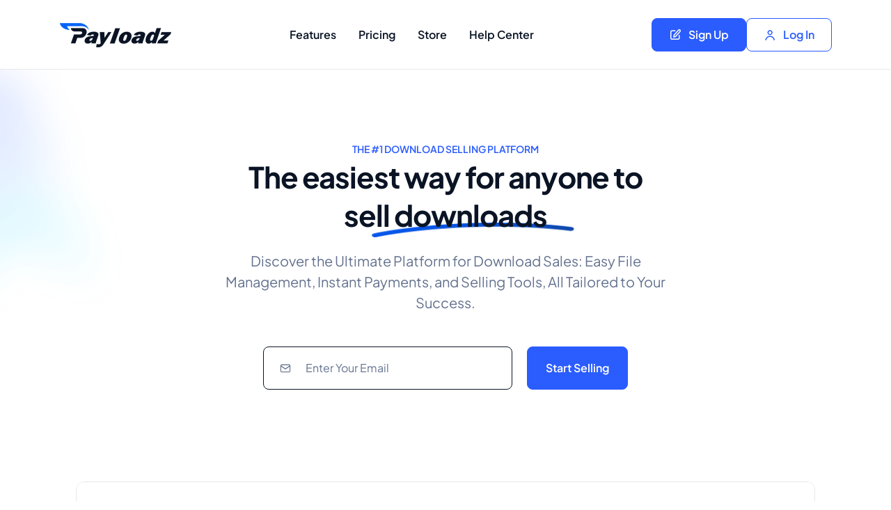

--- FILE ---
content_type: text/html
request_url: https://www.payloadz.com/?utm_source=Blog&utm_engine=Wordpress&utm_campaign=03-02-2015&utm_adgroup=Why-You-Dont-Have-to-Be-an-Author-to-Sell-Audio-Books&Network=payloadz&utm_link=PayLoadz.com&ID=Blog
body_size: 13940
content:
<!DOCTYPE html>
<html lang="en">

<head>
    <meta charset="UTF-8">
    <meta name="author" content="Payloadz">
    <meta name="viewport" content="width=device-width, initial-scale=1.0">
    <link rel="shortcut icon" href="landing/images/favicon.png">
    <title>Sell Downloads | Payloadz</title>
	<meta name="description" content="Join Payloadz, the #1 platform for selling and buying digital downloads. Start earning instantly with our easy setup, secure payment, and instant delivery system.">
	<meta name="keywords" content="sell downloads, digital products, digital sales platform, Payloadz, instant payment, digital goods, download selling, easy file upload, secure transactions, affiliate system">
    <link rel="stylesheet" href="landing/assets/css/style.css?v1.0.0">
	<!-- Google Tag Manager -->
	<script>(function(w,d,s,l,i){w[l]=w[l]||[];w[l].push({'gtm.start':
	new Date().getTime(),event:'gtm.js'});var f=d.getElementsByTagName(s)[0],
	j=d.createElement(s),dl=l!='dataLayer'?'&l='+l:'';j.async=true;j.src=
	'https://www.googletagmanager.com/gtm.js?id='+i+dl;f.parentNode.insertBefore(j,f);
	})(window,document,'script','dataLayer','GTM-59C3D5B');</script>
	<!-- End Google Tag Manager -->
</head>

<body class="nk-body" data-navbar-collapse="xl">
<!-- Google Tag Manager (noscript) -->
<noscript><iframe src="https://www.googletagmanager.com/ns.html?id=GTM-59C3D5B"
height="0" width="0" style="display:none;visibility:hidden"></iframe></noscript>
<!-- End Google Tag Manager (noscript) -->	
    <!--Remove Loader Animation
	<div class="preloader">
        <div class="loader"></div>
    </div>-->
    <div class="nk-app-root home-analytics">
        <header class="nk-header">
            <div class="nk-header-main nk-navbar-main  bg-white has-separate">
                <div class="container">
                    <div class="nk-header-wrap">
                        <div class="nk-header-logo">
                            <a href="/" class="logo-link">
                                <div class="logo-wrap">
                                    <img class="logo-img" src="/landing/images/logo-s1-dark-2.png" srcset="/landing/images/logo-s1-dark2x-2.png 2x" alt="Payloadz">
                                </div>
                            </a>
                        </div>
                        <nav class="nk-header-menu nk-navbar">
                            <div>
                                <ul id="navul" class="nk-nav">
                
                                    <li class="nk-nav-item">
                                        <a href="#features" class="nk-nav-link">
                                            <span class="nk-nav-text">Features</span>
                                        </a>
                                    </li>
                                    <li class="nk-nav-item">
                                        <a href="#pricing" class="nk-nav-link">
                                            <span class="nk-nav-text">Pricing</span>
                                        </a>
                                    </li>
                                    <li class="nk-nav-item">
                                        <a href="https://store.payloadz.com" class="nk-nav-link">
                                            <span class="nk-nav-text">Store</span>
                                        </a>
                                    </li>
									<li class="nk-nav-item">
                                        <a href="https://help.payloadz.com" class="nk-nav-link">
                                            <span class="nk-nav-text">Help Center</span>
                                        </a>
                                    </li>
									<!-- Add login and signup links here for mobile view -->
									<li class="d-md-none"> <!-- Only visible on small screens -->
										<a href="/account/register.aspx" class="nk-nav-link">
											<span class="nk-nav-text">Sign Up</span>
										</a>
									</li>
									<li class="d-md-none"> <!-- Only visible on small screens -->
										<a href="/login.aspx" class="nk-nav-link">
											<span class="nk-nav-text">Log In</span>
										</a>
									</li>
                                </ul>
                            </div>
                        </nav>
                        <div class="nk-header-action">
                            <ul class="nk-btn-group sm justify-content-center">
                                <li class="d-none d-md-block">
                                    <a href="/account/register.aspx" class="btn btn-primary">
                                        <em class="icon ni ni-edit"></em>
                                        <span>Sign Up</span>
                                    </a>
                                </li>
								<li class="d-none d-md-block">
                                    <a href="/login.aspx" class="btn btn-outline-primary">
                                        <em class="icon ni ni-user-alt"></em>
                                        <span>Log In</span>
                                    </a>
                                </li>
                                <li class="nk-navbar-toggle">
                                    <button class="btn btn-outline-dark navbar-toggle rounded-1 p-2 h-100">
                                        <em class="icon ni ni-menu"></em>
                                    </button>
                                </li>
                            </ul>
                        </div>
                    </div>
                </div>
            </div>
        </header>
        <main class="nk-pages">
            <!-- Banner Section Start -->
            <section class="nk-banner nk-banner-analytics  overflow-hidden">
                <div class="nk-mask blur-1 left top"></div>
                <div class="nk-mask blur-1 right bottom"></div>
                <div class="nk-banner-wrap pb-0 pb-md-8 overflow-hidden">
                    <div class="container">
<div class="row justify-content-center">
    <div class="col-lg-10 col-xl-7">
        <div class="nk-banner-content text-center">
            <span class="fs-14 text-uppercase text-primary fw-semibold mb-3" data-aos="fade-up">The #1 Download Selling Platform</span>
            <h1 class="display-6 mb-2 mb-lg-4" data-aos="fade-up" data-aos-delay="100">The easiest way for anyone to  <span class="title-shape title-shape-1">sell downloads</span></h1>
            <p class="fs-20 m-0" data-aos="fade-up" data-aos-delay="200"> Discover the Ultimate Platform for Download Sales: Easy File Management, Instant Payments, and Selling Tools, All Tailored to Your Success. </p><br><br>
			<form id="emailForm" class="form-submit-init" method="post" data-aos="fade-up" data-aos-delay="200">
				<div class="form-group nk-newsletter-one row justify-content-center">
					<div class="col-md-7">
						<div class="form-control-wrap mb-4 mb-md-0">
							<div class="icon">
								<em class="icon ni ni-mail"></em>
							</div>
							<input type="email" name="email" class="form-control bg-white ps-7 py-lg-3 border-dark text-dark" placeholder="Enter Your Email" required>
						</div>
					</div>
					<div class="col-md-3 ps-md-1">
						<input type="submit" class="btn btn-primary btn-block h-100 py-lg-3" value="Start Selling" />
					</div>
				</div>
			</form>
			<br><br><br>
					</div>
				</div>
			</div>

                        </div>
                        <div class="row justify-content-center">
                            <div class="col-9 col-lg-10 col-xxl-9" data-aos="fade-up" data-aos-delay="400">
                                <div class="pt-6 mt-md-2 pb-7 pb-md-0">
                                    <div class="nk-banner-img nk-banner-img-s1">
                                        <img class="thumb-base border rounded-3" src="landing/images/thumb/a.jpg" alt="Sell Downloads">
                                        <img class="thumb thumb-1 animate animate-shakeY animate-duration-12" src="landing/images/thumb/a-1.png" alt="Selling Downloads">
                                        <img class="thumb thumb-2 animate animate-shakeY animate-duration-12 animate-delay-1" src="landing/images/thumb/a-2.png" alt="Download Sales">
                                    </div>
                                </div>
                            </div>
                        </div>
                    </div>
                </div>
            </section>
            <!-- Banner Section End -->
           <!-- Brand Section Start   -->
            <section class="nk-section py-7 py-xl-120">
                <div class="container">
                    <div class="row">
                        <div class="col-12 text-center text-xl-start">
                            <center><h6 class="fw-normal text-light mb-5">We've worked with the biggest brands in the digital industry as well as individual creators.</h6></center>
                        </div>
                    </div>
                    <div class="nk-section-content">
                        <div class="swiper swiper-init nk-swiper-peoples" data-space-between="30" data-loop="true" data-breakpoints='{
                    "0": {
                        "slidesPerView": 3,
                        "slidesPerGroup": 1
                    }, 
                    "768": {
                        "slidesPerView": 4,
                        "slidesPerGroup": 1
                    }, 
                    "1200": {
                        "slidesPerView": 6,
                        "slidesPerGroup": 1

                    }
                 }' data-autoplay="true" data-space-between="30">
                            <!-- Slider initalization -->
                            <div class="swiper-wrapper">
                                <div class="swiper-slide">
                                    <a href="#" class="d-inline-block position-relative text-center text-xl-start w-100 h-88">
                                        <img src="/landing/images/brands/client_warner.png" alt="Warner Music" class="w-auto">
                                    </a>
                                </div>
                                <div class="swiper-slide">
                                    <a href="#" class="d-inline-block position-relative text-center text-xl-start w-100 h-88">
                                        <img src="/landing/images/brands/client_disney.png" alt="Disney" class="w-auto">
                                    </a>
                                </div>
                                <div class="swiper-slide">
                                    <a href="#" class="d-inline-block position-relative text-center text-xl-start w-100 h-88">
                                        <img src="/landing/images/brands/client_promods.png" alt="Promods" class="w-auto">
                                    </a>
                                </div>
                                <div class="swiper-slide">
                                    <a href="#" class="d-inline-block position-relative text-center text-xl-start w-100 h-88">
                                        <img src="/landing/images/brands/client_carney.png" alt="Carney Music Group" class="w-auto">
                                    </a>
                                </div>
                                <div class="swiper-slide">
                                    <a href="#" class="d-inline-block position-relative text-center text-xl-start w-100 h-88">
                                        <img src="/landing/images/brands/client_maverick.png" alt="Maverick Records" class="w-auto">
                                    </a>
                                </div>
                                <div class="swiper-slide">
                                    <a href="#" class="d-inline-block position-relative text-center text-xl-start w-100 h-88">
                                        <img src="/landing/images/brands/client_exton.png" alt="Exton" class="w-auto">
                                    </a>
                                </div>
                            </div>
                        </div>
                    </div>
                </div>
            </section>
            <!-- Brand Section End    -->	
			<!-- Feature Section Start  -->
            <section class="nk-section py-7 pb-lg-120">
                <div class="container">
                    <div class="nk-section-head pb-7">
                        <div class="row align-items-end">
                            <div class="col-xl-6">
                                <div>
                                    <span class="nk-section-subtitle">why use Payloadz</span>
                                    <h2 class="nk-section-title mb-xl-0">Easy, Powerful, Profitable</h2>
                                </div>
                            </div>
                            <div class="col-xl-6">
                                <p class="fs-20 text-gray-800 m-0"> Easy. Powerful. Profitable. Unlock your digital sales potential by getting started selling on Payloadz today. </p>
                            </div>
                        </div>
                    </div>
                    <div class="row gy-5 gy-lg-0">
                        <div class="col-md-6 col-lg-4" data-aos="fade-up" data-aos-delay="0">
                            <div class="position-relative">
                                <div class="position-relative overflow-hidden rounded-4 border border-light bg-gray">
                                        <img src="landing/images/blog/card-cover-6.png" alt="Easy File Uploads" class="img-fluid">
                                </div>
                                <div class="pt-4">
                                    <h4>Easy File Uploads</h4>
                                    <p>Upload single file products or products with multiple files directly on our site or using an FTP client with unlimited file storage in our Pro accounts.</p>
                                </div>
                            </div>
                        </div>
                        <div class="col-md-6 col-lg-4" data-aos="fade-up" data-aos-delay="50">
                            <div class="position-relative">
                                <div class="position-relative overflow-hidden rounded-4 border border-light bg-gray">
                                        <img src="landing/images/blog/card-cover-1.png" alt="Get Paid Instantly" class="img-fluid">
                                </div>
                                <div class="pt-4">
                                    <h4>Get Paid Instantly</h4>
                                    <p>Payments are processed using PayPal's payment platform to accept credit and debit cards as well as bank ACH. You get paid when your product sells.</p>
                                </div>
                            </div>
                        </div>
                        <div class="col-md-6 col-lg-4" data-aos="fade-up" data-aos-delay="100">
                            <div class="position-relative">
                                <div class="position-relative overflow-hidden rounded-4 border border-light bg-gray">
                                        <img src="landing/images/blog/card-cover-2.png" alt="Automatic File Delivery" class="img-fluid">
                                </div>
                                <div class="pt-4">
                                    <h4>Automatic File Delivery</h4>
                                    <p>All orders are processed and delivered to your customer automatically. Manage and review your orders all within your custom control panel.</p>
                                </div>
                            </div>
                        </div>
                    </div>
                </div>
            </section>
            <!-- Feature Section End  -->	
			<!-- Community Section Start -->
            <section class="nk-section py-7 py-lg-220 overflow-hidden">
                <div class="nk-mask shape-21"></div>
                <div class="container">
                    <div class="row justify-content-center">
                        <div class="col-lg-8">
                            <div class="nk-section-head text-center">
                                <span class="nk-section-subtitle">JOIN OUR COMMUNITY</span>
                                <h2 class="nk-section-title mb-0">We are trusted by thousands of sellers. <br>Join them now and start earning.</h2>
                            </div>
                        </div>
                    </div>
                    <div class="row gy-5 gy-lg-0">
                        <div class="col-6 col-lg-3" data-aos="fade-up" data-aos-delay="0">
                            <div class="text-center">
                                <h2 class="h1 text-primary mb-3">$110M+</h2>
                                <span class="h6 fw-normal text-light">in seller earnings</span>
                            </div>
                        </div>
                        <div class="col-6 col-lg-3" data-aos="fade-up" data-aos-delay="50">
                            <div class="text-center">
                                <h2 class="h1 text-primary mb-3">3.4M</h2>
                                <span class="h6 fw-normal text-light">products for sale</span>
                            </div>
                        </div>
                        <div class="col-6 col-lg-3" data-aos="fade-up" data-aos-delay="100">
                            <div class="text-center">
                                <h2 class="h1 text-primary mb-3">22</h2>
                                <span class="h6 fw-normal text-light">years of service</span>
                            </div>
                        </div>
                        <div class="col-6 col-lg-3" data-aos="fade-up" data-aos-delay="150">
                            <div class="text-center">
                                <h2 class="h1 text-primary mb-3">820K+</h2>
                                <span class="h6 fw-normal text-light">digital good sellers</span>
                            </div>
                        </div>

                    </div>
					<ul class="nk-btn-group justify-content-center pt-4 pt-md-5" data-aos="fade-up" data-aos-delay="300">
						<li>
							<br>
							<br>
							<a href="/account/register.aspx" class="btn btn-primary">Start Selling</a>
						</li>
						<li>
							<br>
							<br>
							<a href="#howitworks" class="btn btn-outline-primary">How It Works</a> 
						</li>
					</ul>
					</div>
                </div>
			</section>
            <!-- Community Section End --> 
            <!-- Process Section Start  -->
            <section class="nk-section nk-process-section py-7 py-lg-120">
				<a name="howitworks"></a>
				<div class="container">
                <div class="row justify-content-center">
                <div class="col-lg-8 col-xxl-6">
                <div class="nk-section-head pb-7 pb-lg-120 text-center"><span class="nk-section-subtitle">How it works</span>
                <h2 class="nk-section-title">Selling Downloads with Payloadz</h2>
                <p class="nk-section-text">Discover how Payloadz revolutionizes the way you sell digital goods, ensuring a smooth journey from product upload to getting paid.</p>
                </div>
                </div>
                </div>
                <ul class="nk-schedule d-flex flex-column gap-5 gap-md-7 gap-lg-120 nk-schedule-s1">
                <li class="nk-schedule-item p-0">
                <div class="nk-schedule-item-inner">
                <div class="nk-schedule-symbol"> <span class="media media-lg media-middle media-circle text-bg-primary-soft fw-bold"> 1 </span> </div>
                <div class="nk-schedule-content">
                <div class="row flex-row-reverse justify-content-between">
                <div class="col-lg-7" data-aos="fade-up" data-aos-delay="50">
                <div class="nk-feature-overview-img text-lg-end mb-n2 mb-lg-n0 mt-lg-n9"> <img src="landing/images/business-tracker/section-cover-2-a.png" alt="Upload Your Product" data-aos="zoom-in" data-aos-delay="100"> <img src="landing/images/business-tracker/section-cover-2.png" alt="Upload Your Product" class="children children-center"> </div>
                </div>
                <div class="col-lg-5" data-aos="fade-up">
                <div class="nk-section-head">
                <h3 class="text-capitalize mb-3">Use our intuitive website to <span class="text-primary">Upload Your Product</span></h3>
                <p class="text-base opacity-75 ms-0"> Start your sales journey by uploading your product, setting the stage for you to sell your content and get paid. </p>
                <ul class="nk-btn-group pt-3 pt-md-5">
                <li> <a href="/account/register.aspx" class="btn btn-outline-primary"> <span>Upload Your Product</span> <em class="icon ni ni-arrow-right"></em> </a> </li>
                </ul>
                </div>
                </div>
                </div>
                </div>
                </div>
                </li>
                <li class="nk-schedule-item p-0">
                <div class="nk-schedule-item-inner">
                <div class="nk-schedule-symbol"> <span class="media media-lg media-middle media-circle text-bg-primary-soft fw-bold"> 2 </span> </div>
                <div class="nk-schedule-content">
                <div class="row flex-row-reverse justify-content-between">
                <div class="col-lg-7" data-aos="fade-up" data-aos-delay="50">
                <div class="nk-feature-overview-img text-lg-end mb-4 mb-sm-0 mb-sm-n3 mb-lg-n0 mt-lg-n9"> <img src="landing/images/business-tracker/section-cover-3-a.png" alt="Sell Anywhere Online" data-aos="zoom-in" data-aos-delay="100"> <img src="landing/images/business-tracker/section-cover-3.png" alt="Sell Anywhere Online" class="children children-center "> </div>
                </div>
                <div class="col-lg-5" data-aos="fade-up">
                <div class="nk-section-head">
                <h3 class="text-capitalize mb-3">Use our simple purchase links to <br>
                <span class="text-primary">Sell Anywhere Online</span></h3>
                <p class="text-base opacity-75 ms-0"> Transform any digital space into your storefront—be it your website, the Payloadz store, or social media, with PayLoadz, you can sell and get paid anywhere online. </p>
                <ul class="nk-btn-group pt-3 pt-md-5">
                <li> <a href="/account/register.aspx" class="btn btn-outline-primary"> <span>Get Your Purchase Links</span> <em class="icon ni ni-arrow-right"></em> </a> </li>
                </ul>
                </div>
                </div>
                </div>
                </div>
                </div>
                </li>
                <li class="nk-schedule-item p-0">
                <div class="nk-schedule-item-inner p-0">
                <div class="nk-schedule-symbol"> <span class="media media-lg media-middle media-circle text-bg-primary-soft fw-bold"> 3 </span> </div>
                <div class="nk-schedule-content">
                <div class="row flex-row-reverse justify-content-between">
                <div class="col-lg-7" data-aos="fade-up" data-aos-delay="50">
                <div class="nk-feature-overview-img text-lg-end mb-4 mb-sm-0 mb-sm-n3 mb-lg-n0 mt-lg-n9"> <img src="landing/images/business-tracker/section-cover-4-a.png" alt="Get Paid Instantly" data-aos="zoom-in" data-aos-delay="100"> <img src="landing/images/business-tracker/section-cover-4.png" alt="Get Paid Instantly" class="children children-center "> </div>
                </div>
                <div class="col-lg-5" data-aos="fade-up">
                <div class="nk-section-head">
                <h3 class="text-capitalize mb-3">Customers purchase and you <span class="text-primary">Get Paid Instantly</span></h3>
                <p class="text-base opacity-75 ms-0"> Eliminate the wait time for funds; receive your payment into your own PayPal account the second a customer completes their purchase giving you instant access to your funds. </p>
                <ul class="nk-btn-group pt-3 pt-md-5">
                <li> <a href="/account/register.aspx" class="btn btn-outline-primary"> <span>Setup Your Payments</span> <em class="icon ni ni-arrow-right"></em> </a> </li>
                </ul>
                </div>
                </div>
                </div>
                </div>
                </div>
                </li>
                </ul>
              </div>
          </section>
            <!-- Process Section End  -->
			<!-- Main Features Section Start -->
			<a name="features"></a>
            <section class="nk-section bg-gray nk-faq-section pt-0 pb-7">
                <div class="container">
                    <div class="row pb-2 justify-content-between align-items-end">
                        <div class="col-lg-6">
                            <div class="nk-section-head pb-0 text-center text-lg-start">
                                <span class="nk-section-subtitle">features</span>
                                <h2 class="nk-section-title">Our Powerful Selling Features</h2>
                                <p class="nk-section-text"> Unlock more digital selling opportunities with features designed for increased revenue, automatic delivery, and easy management.</p>
                            </div>
                        </div>
                        <div class="col-lg-6 col-xl-5">
                            <ul class="nk-btn-group justify-content-center justify-content-xl-end pt-5">
                                <li>
                                    <a href="/account/register.aspx" class="btn btn-primary">Start Selling</a>
                                </li>
                                <li>
                                    <a href="/contact.aspx" class="btn btn-outline-primary">Contact Us</a>
                                </li>
                            </ul>
                        </div>
                    </div>
                    <div class="row gy-5">
                        <div class="col-md-6 col-xl-4" data-aos="fade-up" data-aos-delay="50">
                            <div class="card h-100">
                                <div class="card-body">
                                    <div class="media media-lg media-middle media-circle text-bg-primary-soft mb-2 mb-md-4">
                                        <em class="icon ni ni-map-pin"></em>
                                    </div>
                                    <h5 class="mb-2 mb-md-1">Sell anywhere online</h5>
                                    <p class="fs-16 text-gray-800 line-clamp-3"> Our system enables seamless selling across various platforms, including your website, Facebook, Instagram, blogs, and our store. </p>
                                </div>
                            </div>
                        </div>
                        <div class="col-md-6 col-xl-4" data-aos="fade-up" data-aos-delay="100">
                            <div class="card h-100">
                                <div class="card-body">
                                    <div class="media media-lg media-middle media-circle text-bg-primary-soft mb-2 mb-md-4">
                                        <em class="icon ni ni-download-cloud"></em>
                                    </div>
                                    <h5 class="mb-2 mb-md-1">Secure storage & automatic delivery</h5>
                                    <p class="fs-16 text-gray-800 line-clamp-3">Downloads are tracked carefully using a complex algorithm which helps prevent download abuse and fraudulent transactions.</p>
                                </div>
                            </div>
                        </div>
                        <div class="col-md-6 col-xl-4" data-aos="fade-up" data-aos-delay="0">
                            <div class="card h-100">
                                <div class="card-body">
                                    <div class="media media-lg media-middle media-circle text-bg-primary-soft mb-2 mb-md-4">
                                        <em class="icon ni ni-wallet"></em>
                                    </div>
                                    <h5 class="mb-2 mb-md-1">Supports all major payment methods</h5>
                                    <p class="fs-16 text-gray-800 line-clamp-3">Sales conversions thrive on customer choice, offering payment methods like credit cards, debit cards, eChecks, and ACH transfers. </p>
                                </div>
                            </div>
                        </div>
                        <div class="col-md-6 col-xl-4" data-aos="fade-up" data-aos-delay="50">
                            <div class="card h-100">
                                <div class="card-body">
                                    <div class="media media-lg media-middle media-circle text-bg-primary-soft mb-2 mb-md-4">
                                        <em class="icon ni ni-upload"></em>
                                    </div>
                                    <h5 class="mb-2 mb-md-1">Bulk product import</h5>
                                    <p class="fs-16 text-gray-800 line-clamp-3"> Do you have a lot of digital products to sell? If so, you can easily upload them in a single step using our bulk product import system. </p>
                                </div>
                            </div>
                        </div>
                        <div class="col-md-6 col-xl-4" data-aos="fade-up" data-aos-delay="100">
                            <div class="card h-100">
                                <div class="card-body">
                                    <div class="media media-lg media-middle media-circle text-bg-primary-soft mb-2 mb-md-4">
                                        <em class="icon ni ni-globe"></em>
                                    </div>
                                    <h5 class="mb-2 mb-md-1">Global currencies and countries</h5>
                                    <p class="fs-16 text-gray-800 line-clamp-3"> Our international service supports 190+ countries and 20+ currencies, enabling you to sell and deliver downloads globally, anytime. </p>
                                </div>
                            </div>
                        </div>
						<div class="col-md-6 col-xl-4" data-aos="fade-up" data-aos-delay="0">
                            <div class="card h-100">
                                <div class="card-body">
                                    <div class="media media-lg media-middle media-circle text-bg-primary-soft mb-2 mb-md-4">
                                        <em class="icon ni ni-users"></em>
                                    </div>
                                    <h5 class="mb-2 mb-md-1">Turn key affiliate system</h5>
                                    <p class="fs-16 text-gray-800 line-clamp-3"> Each PayLoadz account includes a turn-key affiliate system for easy management and promotion of affiliate products. </p>
                                </div>
                            </div>
                        </div>
                    </div>
                </div>
            </section>
            <!-- Main Features Section End -->	
			<!-- More Features Section Start  -->
			<section class="nk-section bg-gray py-2">
				<div class="container">
					<div class="nk-section-content">
						<div class="tab-content" id="myTabContent">
							<div class="tab-pane fade show active" id="spend-in">
								<div class="row align-items-lg-center justify-content-lg-between">
									<div class="col-12"> <!-- Updated class here for full width -->
										<div>
											<h3 class="mb-5">More great features</h3>
											<ul class="d-flex flex-column gap-5">
												<li class="d-flex gap-2 align-items-center">
													<div class="text-primary">
														<em class="icon ni ni-check-circle-fill fs-20"></em>
													</div>
													<p class="nk-section-text"><strong>No product limits</strong>. Sell an unlimited number of products. From one item or thousands.</p>
												</li>
												<li class="d-flex gap-2 align-items-center">
													<div class="text-primary">
														<em class="icon ni ni-check-circle-fill fs-20"></em>
													</div>
													<p class="nk-section-text"><strong>Send free downloads</strong>. Send one or more products to a single or multiple recipients easily.</p>
												</li>
												<li class="d-flex gap-2 align-items-center">
													<div class="text-primary">
														<em class="icon ni ni-check-circle-fill fs-20"></em>
													</div>
													<p class="nk-section-text"><strong>Export your data</strong>. Export product and sales history. Take your information with you- it's yours.</p>
												</li>
												<li class="d-flex gap-2 align-items-center">
													<div class="text-primary">
														<em class="icon ni ni-check-circle-fill fs-20"></em>
													</div>
													<p class="nk-section-text"><strong>Discount system</strong>. Apply discounts to your items or give out loyalty codes to boost sales.</p>
												</li>
												<li class="d-flex gap-2 align-items-center">
													<div class="text-primary">
														<em class="icon ni ni-check-circle-fill fs-20"></em>
													</div>
													<p class="nk-section-text"><strong>Multi file products</strong>. A product can have one or more files. It's easy to attach as many files as you like to a product.</p>
												</li>
												<li class="d-flex gap-2 align-items-center">
													<div class="text-primary">
														<em class="icon ni ni-check-circle-fill fs-20"></em>
													</div>
													<p class="nk-section-text"><strong>Easy file uploads</strong>. Upload your files using our powerful website interface, or use the FTP option if you like.</p>
												</li>
												<li class="d-flex gap-2 align-items-center">
													<div class="text-primary">
														<em class="icon ni ni-check-circle-fill fs-20"></em>
													</div>
													<p class="nk-section-text"><strong>Sample and preview files</strong>. Attach product samples or previews to let your customers try before buying.</p>
												</li>
												<li class="d-flex gap-2 align-items-center">
													<div class="text-primary">
														<em class="icon ni ni-check-circle-fill fs-20"></em>
													</div>
													<p class="nk-section-text"><strong>Conversion tracking</strong>. Use Google Ads or third party analytics tracking programs to measure your success.</p>
												</li>
												<li class="d-flex gap-2 align-items-center">
													<div class="text-primary">
														<em class="icon ni ni-check-circle-fill fs-20"></em>
													</div>
													<p class="nk-section-text"><strong>Mailing list integration</strong>. Have your customer email information automatically sent to mail services like MailChimp.</p>
												</li>
											</ul>
											<div class="pt-5 pt-lg-7">
											<ul class="nk-btn-group justify-content-center pt-4 pt-md-5" data-aos="fade-up" data-aos-delay="300">
												<li>
													<a href="/account/register.aspx" class="btn btn-primary">Start Selling</a>
												</li>
												<li>
													<a href="#faqs" class="btn btn-outline-primary">Frequently Asked Questions</a>
												</li>
											</ul>
											</div>
										</div>
									</div>
								</div>
							</div>
						</div>
					</div>
				</div>
			</section>
            <!-- More Features Section End  -->	
			<!-- CTA Section Start -->
            <section class="nk-section">
                <div class="container">
                    <div class="nk-cta-wrap nk-cta-card bg-primary-gradient rounded-3 is-theme position-relative overflow-hidden" data-aos="fade-up" data-aos-delay="100">
                        <div class="row g-0 align-items-center overflow-hidden">
                            <div class="col-lg-7 order-lg-0 order-2">
                                <div class="nk-block-head-content  mb-0">
                                    <h2 class="newsletter-heading text-capitalize h1 m-0 mb-4 mb-lg-7">Start Selling and Earning Today with Your Digital Downloads</h2>
									<form id="emailForm2" class="form-submit-init" method="post">
                                        <div class="form-group nk-newsletter-one row">
                                            <div class="col-md-8">
                                                <div class="form-control-wrap mb-4 mb-md-0">
                                                    <div class="icon">
                                                        <em class="icon ni ni-mail"></em>
                                                    </div>
                                                    <input type="email" name="email" class="form-control bg-white ps-7 py-lg-3 border-0 text-dark" placeholder="Enter Your Email" required>
                                                </div>
                                            </div>
                                            <div class="col-md-4 ps-md-1">
                                                <input type="submit" class="btn btn-danger btn-block h-100 py-lg-3" value="Start Selling" />
                                            </div>
                                        </div>
                                    </form>
                                </div>
                            </div>
                            <div class="col-lg-5 order-lg-0 order-1">
                                <div class="nk-cta-img-wrap text-end  ps-5 pt-7 pt-lg-0 ps-sm-6 ps-lg-0">
                                    <img data-aos="fade-left" data-aos-delay="200" src="landing/images/thumb/c.png" alt="Start Selling Today" class="me-n1">
                                </div>
                            </div>
                        </div>
                    </div>
                </div>
            </section>
            <!-- CTA Section End -->
            <!-- Pricing Section Start -->
			<a name="pricing"></a>
            <section class="nk-section pt-120 pt-lg-160">
                <div class="nk-mask blur-1 left center"></div>
                <div class="container">
                    <div class="nk-pricing-wrap">
                        <div class="row justify-content-center">
                            <div class="col-lg-8 col-xxl-6">
                                <div class="nk-section-head text-center">
                                    <span class="nk-section-subtitle" data-aos="fade-up">Pricing &amp; Accounts</span>
                                    <h2 class="nk-section-title" data-aos="fade-up" data-aos-delay="50">Choose your account type</h2>
                                    <p class="nk-section-text" data-aos="fade-up" data-aos-delay="100">Discover the ideal account and plan that suits your needs and unlocks all the features and benefits we offer.</p>
                                </div>
                            </div>
                        </div>
                        <div class="row">
                            <div class="col-md-6 col-lg-4 order-lg-2" data-aos="fade-up" data-aos-delay="300">
                                <div class="nk-pricing nk-pricing-s3 h-100 active">
                                    <div class="nk-pricing-head mb-3 mb-md-4">
                                        <div class="nk-pricing-title-group mb-2">
                                            <h4 class="title mb-0">Seller</h4>
                                            <span class="badge badge-md rounded-pill text-bg-white text-uppercase text-primary">
                                                <em class="icon ni ni-star-fill me-1"></em>
                                                <span>Most Popular</span>
                                            </span>
                                        </div>
                                        <p class="text text-2"> Unlock all of the Payloadz platform features enabling you to quickly sell and earn.</p>
                                    </div>
                                    <!-- .nk-pricing-head -->
                                    <div class="nk-pricing-body">
                                        <ul class="nk-list-link">
                                            <li class="active">
                                                <em class="icon ni ni-check-circle-fill me-1"></em>
                                                <span class="fs-18">Unlimited products</span>
                                            </li>
                                            <li class="active">
                                                <em class="icon ni ni-check-circle-fill me-1"></em>
                                                <span class="fs-18">No product storage limits</span>
                                            </li>
                                            <li class="active">
                                                <em class="icon ni ni-check-circle-fill me-1"></em>
                                                <span class="fs-18">Free store listings</span>
                                            </li>
                                            <li class="active">
                                                <em class="icon ni ni-check-circle-fill me-1"></em>
                                                <span class="fs-18">Built-in affiliate system</span>
                                            </li>
                                        </ul>
                                        <div class="nk-month-amount amount-wrap pt-4 mt-auto">
                                            <span class="amount h3 mb-0">$1.00</span>
                                            <span class="amount-text">&nbsp;for a 14-day trial</span><br>
                                            <span class="amount-text opacity-75">then $29/mo plus 2.9% per transaction </span>
                                        </div>
                                        <!-- .nk-month-amount -->
                                        <div class="pt-4">
                                            <a href="/account/register.aspx" class="btn btn-block btn-outline-primary">Start Selling</a>
                                        </div>
                                    </div>
                                    <!-- .nk-pricing-body -->
                                </div>
                            </div>
                            <div class="col-md-6 col-lg-4 order-lg-1" data-aos="fade-up" data-aos-delay="250">
                                <div class="nk-pricing nk-pricing-s3 h-100">
                                    <div class="nk-pricing-head mb-3 mb-md-4">
                                        <div class="nk-pricing-title-group mb-2">
                                            <h4 class="title mb-0">Buyer</h4>
                                        </div>
                                        <p class="text text-2">Securely save and access all of your purchases easily from anywhere on all devices.</p>
                                    </div>
                                    <!-- .nk-pricing-head -->
                                    <div class="nk-pricing-body">
                                        <ul class="nk-list-link">
                                            <li class="active">
                                                <em class="icon ni ni-check-circle me-1"></em>
                                                <span class="fs-18">Unlimited purchase storage</span>
                                            </li>
											<li class="active">
                                                <em class="icon ni ni-check-circle me-1"></em>
                                                <span class="fs-18">New product release notifications</span>
                                            </li>
                                            <li class="active">
                                                <em class="icon ni ni-check-circle me-1"></em>
                                                <span class="fs-18">Access files from anywhere</span>
                                            </li>
                                            <li class="active">
                                                <em class="icon ni ni-check-circle me-1"></em>
                                                <span class="fs-18">Real-time product updates</span>
                                            </li>
                                            <li class="active">
                                                <em class="icon ni ni-check-circle me-1"></em>
                                                <span class="fs-18">Easy additional download requests</span>
                                            </li>
                                        </ul>
                                        <div class="nk-month-amount amount-wrap pt-4 mt-auto">
                                            <span class="amount h3 mb-0">$0</span>
                                            <span class="amount-text opacity-75">/month<br>No transaction fees</span>
                                        </div>
                                        <!-- .nk-month-amount -->
                                        <div class="pt-4">
                                            <a href="/account/register.aspx" class="btn btn-block btn-outline-primary">Start Selling</a>
                                        </div>
                                    </div>
                                    <!-- .nk-pricing-body -->
                                </div>
                            </div>
                            <div class="col-md-6 col-lg-4 order-lg-3" data-aos="fade-up" data-aos-delay="350">
                                <div class="nk-pricing nk-pricing-s3 h-100">
                                    <div class="nk-pricing-head mb-3 mb-md-4">
                                        <div class="nk-pricing-title-group mb-2">
                                            <h4 class="title mb-0">Affiliate</h4>
                                        </div>
                                        <p class="text text-2">Refer sales for sellers or Payloadz and earn without needing your own product.</p>
                                    </div>
                                    <!-- .nk-pricing-head -->
                                    <div class="nk-pricing-body">
                                        <ul class="nk-list-link">
                                            <li class="active">
                                                <em class="icon ni ni-check-circle me-1"></em>
                                                <span class="fs-18">Copy and paste tracking links</span>
                                            </li>
                                            <li class="active">
                                                <em class="icon ni ni-check-circle me-1"></em>
                                                <span class="fs-18">Choose from 1,000s of products</span>
                                            </li>											
                                            <li class="active">
                                                <em class="icon ni ni-check-circle me-1"></em>
                                                <span class="fs-18">Refer sales anywhere online</span>
                                            </li>
                                            <li class="active">
                                                <em class="icon ni ni-check-circle me-1"></em>
                                                <span class="fs-18">Easy payout by PayPal payments</span>
                                            </li>
                                            <li class="active">
                                                <em class="icon ni ni-check-circle me-1"></em>
                                                <span class="fs-18">Earn for referring Payloadz sellers</span>
                                            </li>
                                        </ul>
                                        <div class="nk-month-amount amount-wrap pt-4 mt-auto">
                                            <span class="amount h3 mb-0">$0</span>
                                            <span class="amount-tex opacity-75t">/month<br>No transaction fees</span>
                                        </div>
                                        <!-- .nk-month-amount -->
                                        <div class="pt-4">
                                            <a href="/account/register.aspx" class="btn btn-block btn-outline-primary">Start Selling</a>
                                        </div>
                                    </div>
                                    <!-- .nk-pricing-body -->
                                </div>
                            </div>
                        </div>
                    </div>
                </div>
            </section>
            <!-- Pricing Section End -->
			<!-- FAQ Section Start -->
			<a name="faqs"></a>
            <section class="nk-section nk-faq-section pt-0 pt-lg-7">
                <div class="container">
                    <div class="row pb-7 justify-content-between align-items-end">
                        <div class="col-lg-6">
                            <div class="nk-section-head pb-0 text-center text-lg-start">
                                <span class="nk-section-subtitle">faqs</span>
                                <h2 class="nk-section-title">Frequently Asked Questions</h2>
                                <p class="nk-section-text">Get quick answers in our FAQ section, covering common concerns and guiding you towards a successful Payloadz seller experience.</p>
                            </div>
                        </div>
                        <div class="col-lg-6 col-xl-5">
                            <ul class="nk-btn-group justify-content-center justify-content-xl-end pt-5">
                                <li>
                                    <a href="https://help.payloadz.com" class="btn btn-outline-primary">Go to Support Center</a>
                                </li>
                            </ul>
                        </div>
                    </div>
                    <div class="row gy-5">
                        <div class="col-md-6 col-xl-4" data-aos="fade-up" data-aos-delay="0">
                            <div class="card h-100">
                                <div class="card-body">
                                    <div class="media media-lg media-middle media-circle text-bg-danger-soft mb-2 mb-md-4">
                                        <em class="icon ni ni-clipboad-check"></em>
                                    </div>
                                    <h5 class="mb-2 mb-md-1">What are the requirements for selling my downloads through Payloadz?</h5>
                                    <p class="fs-16 text-gray-800 line-clamp-3"> To start selling in just 5 minutes, you need a free PayPal account, a Payloadz account, and a file for your product to sell. </p>
                                </div>
                            </div>
                        </div>
                        <div class="col-md-6 col-xl-4" data-aos="fade-up" data-aos-delay="50">
                            <div class="card h-100">
                                <div class="card-body">
                                    <div class="media media-lg media-middle media-circle text-bg-danger-soft mb-2 mb-md-4">
                                        <em class="icon ni ni-paypal-alt"></em>
                                    </div>
                                    <h5 class="mb-2 mb-md-1">What payment methods can buyers use for purchases of my products?</h5>
                                    <p class="fs-16 text-gray-800 line-clamp-3"> Buyers can purchase using various payment methods, including major credit cards, debit cards, echecks, and PayPal. </p>
                                </div>
                            </div>
                        </div>
                        <div class="col-md-6 col-xl-4" data-aos="fade-up" data-aos-delay="100">
                            <div class="card h-100">
                                <div class="card-body">
                                    <div class="media media-lg media-middle media-circle text-bg-danger-soft mb-2 mb-md-4">
                                        <em class="icon ni ni-tags"></em>
                                    </div>
                                    <h5 class="mb-2 mb-md-1">What types of digital goods and products can I sell on Payloadz?</h5>
                                    <p class="fs-16 text-gray-800 line-clamp-3">Sell any digital good: images, courses, ebooks, music, software, art, videos, and more. If it's downloadable, you can sell it on Payloadz.</p>
                                </div>
                            </div>
                        </div>
                        <div class="col-md-6 col-xl-4" data-aos="fade-up" data-aos-delay="0">
                            <div class="card h-100">
                                <div class="card-body">
                                    <div class="media media-lg media-middle media-circle text-bg-danger-soft mb-2 mb-md-4">
                                        <em class="icon ni ni-invest"></em>
                                    </div>
                                    <h5 class="mb-2 mb-md-1">How are payments handled, and when do I get paid?</h5>
                                    <p class="fs-16 text-gray-800 line-clamp-3"> Payments from digital goods sales are sent directly to your PayPal during purchase, giving you immediate access to your funds. </p>
                                </div>
                            </div>
                        </div>
                        <div class="col-md-6 col-xl-4" data-aos="fade-up" data-aos-delay="50">
                            <div class="card h-100">
                                <div class="card-body">
                                    <div class="media media-lg media-middle media-circle text-bg-danger-soft mb-2 mb-md-4">
                                        <em class="icon ni ni-files"></em>
                                    </div>
                                    <h5 class="mb-2 mb-md-1">Is there a limit to the number or size of products I can sell on Payloadz?</h5>
                                    <p class="fs-16 text-gray-800 line-clamp-3"> There are no limits on the number or size of digital products you can sell on Payloadz. Enjoy unlimited listings. </p>
                                </div>
                            </div>
                        </div>
                        <div class="col-md-6 col-xl-4" data-aos="fade-up" data-aos-delay="100">
                            <div class="card h-100">
                                <div class="card-body">
                                    <div class="media media-lg media-middle media-circle text-bg-danger-soft mb-2 mb-md-4">
                                        <em class="icon ni ni-mail"></em>
                                    </div>
                                    <h5 class="mb-2 mb-md-1">How can I get in touch with Payloadz support for assistance?</h5>
                                    <p class="fs-16 text-gray-800 line-clamp-3"> Submit a ticket for fast email support at our contact page here: <a href="https://www.payloadz.com/contact.aspx">Submit Request</a>. We provide same day responses. </p>
                                </div>
                            </div>
                        </div>
                    </div>
                </div>
            </section>
            <!-- FAQ Section End -->			
			<!-- CTA Section Start -->
            <section class="nk-section">
                <div class="container">
                    <div class="nk-cta-wrap bg-primary-gradient rounded-3 is-theme p-5 p-lg-7" data-aos="fade-up" data-aos-delay="100">
                        <div class="row g-gs align-items-center">
                            <div class="col-lg-8">
                                <div class="media-group flex-column flex-lg-row align-items-center ">
                                    <div class="media media-lg media-circle media-middle text-bg-white text-primary mb-2 mb-lg-0 me-lg-1">
                                        <em class="icon ni ni-bar-chart-fill"></em>
                                    </div>
                                    <div class="media-text text-center text-lg-start">
                                        <h3 class="m-0">Ready to get started?</h3>
                                        <p class="fs-16">Upload your first product and start earning revenue from digital goods today.</p>
                                    </div>
                                </div>
                            </div>
                            <div class="col-lg-4 text-center text-lg-end">
								<a href="/account/register.aspx" class="btn btn-danger btn-block h-100 py-lg-3">Start Selling</a>
                            </div>
												
                        </div>
                    </div>
                </div>
            </section>
            <!-- CTA Section End -->

        </main>
        <footer class="nk-footer">
            <div class="nk-footer-top">
                <div class="container">
                    <div class="nk-footer-content row justify-content-xl-between">
                        <div class="col-md-8 col-lg-4 col-xxl-4">
                            <div class="nk-footer-brand pb-5 pb-lg-0">
                                <div class="nk-footer-brand-info mb-4">
                                    <div class="nk-footer-logo">
                                        <a href="/" class="logo-link">
                                            <div class="logo-wrap">
                                                <img class="logo-img" src="/landing/images/logo-s1-dark-2.png" srcset="/landing/images/logo-s1-dark2x-2.png 2x" alt="Payloadz">
                                            </div>
                                        </a>
                                    </div>
                                    <p>Automate your digital goods sales and increase revenue using our powerful digital good sales platform.<br><br>1041 N Dupont Hwy #1556<br>Dover, DE 19901</p>
                                </div>
                                <ul class="nk-footer-social">
                                    <li>
                                        <a href="https://www.facebook.com/payloadz" target="_blank" title="Payloadz Facebook">
                                            <em class="icon ni ni-facebook-f"></em>
                                        </a>
                                    </li>
                                    <li>
                                        <a href="https://twitter.com/payloadz" target="_blank" title="Payloadz Twitter">
                                            <em class="icon ni ni-twitter"></em>
                                        </a>
                                    </li>
                                    <li>
                                        <a href="https://www.linkedin.com/company/payloadz/" target="_blank" title="Payloadz LinkedIn">
                                            <em class="icon ni ni-linkedin"></em>
                                        </a>
                                    </li>
									 <li>
                                        <a href="https://www.youtube.com/@PayLoadzDotCom" target="_blank" title="Payloadz YouTube">
                                            <em class="icon ni ni-youtube"></em>
                                        </a>
                                    </li>
                                </ul>
                            </div>
                        </div>
                        <div class="col-lg-8 col-xxl-6">
                            <div class="row justify-content-end">
                                <div class="col-sm-8 col-md-7">
                                    <div class="nk-footer-info">
                                        <h5 class="title">Our Company</h5>
                                        <ul class="row gy-1 gy-sm-4">
                                            <li class="col-6">
                                                <a href="#features">About Us</a>
                                            </li>
                                            <li class="col-6">
                                                <a href="https://talk.payloadz.com" >Blog</a>
                                            </li>
                                            <li class="col-6">
                                                <a href="https://help.payloadz.com">Help Center</a>
                                            </li>
                                            <li class="col-6">
                                                <a href="/contact.aspx">Contact Us</a>
                                            </li>
                                            <li class="col-6">
                                                <a href="https://store.payloadz.com">Payloadz Store</a>
                                            </li>
                                            <li class="col-6">
                                                <a href="/d1/lookup.aspx">Order Lookup</a>
                                            </li>
                                            <li class="col-6">
                                                <a href="https://help.payloadz.com/hc/en-us/sections/115000013412-Selling-Digital-Goods-Series">Seller Guide</a>
                                            </li>
                                            <li class="col-6">
                                                <a href="https://help.payloadz.com/hc/en-us/sections/206446788-Known-Issues">System Status</a>
                                            </li>
                                        </ul>
                                    </div>
                                </div>
                            </div>
                        </div>
                    </div>
                </div>
            </div>
            <div class="nk-footer-bottom">
                <div class="container">
                    <div class="nk-footer-content row justify-content-between">
                        <div class="col-lg-6 px-0">
                            <p class="nk-footer-copyright-text text-center text-lg-start">&copy; 2002 - <span id="currentYear"></span>
                                <a class="fs-16" href="https://www.payloadz.com/"> Payloadz, Inc</a>. All Rights Reserved.
                            </p>
                        </div>
                        <div class="col-lg-6 px-0">
                            <ul class="nk-footer-copyright justify-content-center justify-content-lg-end">
                                <li>
                                    <a class="nk-footer-text" href="/terms.aspx">Terms & conditions</a>
                                </li>
                                <li>
                                    <a class="nk-footer-text" href="/privacy.aspx">Privacy Policy</a>
                                </li>
								<li>
                                    <a class="nk-footer-text" href="/terms.aspx#DMCA">Copyright Notice</a>
                                </li>
                            </ul>
                        </div>
                    </div>
                </div>
            </div>
        </footer>
		
		
        <a href="#" class="scroll-top shadow animate animate-infinite animate-pulse animate-duration-2" title="Scroll to Top">
            <em class="icon ni ni-chevrons-up"></em>
        </a>

    </div>
    <script src="landing/assets/js/bundle.js?v1.0.0"></script>
    <script src="landing/assets/js/scripts.js?v1.0.0"></script>
	
	<!--Start Get Started Form Handler-->
	<script>
	document.querySelectorAll('.form-submit-init').forEach(form => {
		form.addEventListener('submit', function(e) {
			e.preventDefault(); // Prevent the default form submission
			var email = this.querySelector('input[type="email"]').value; // Get the email value from the form
			window.location.href = '/account/register.aspx?useremail=' + encodeURIComponent(email); // Redirect with the email as a query string
		});
	});
document.querySelectorAll("#navul a").forEach(function (anchor, index) {
    if (index < 2) {
        anchor.addEventListener("click", function (event) {
            //event.preventDefault(); // optional: prevents default link behavior
            if (window.innerWidth <= 991) {
                console.log("Clicked:", anchor.textContent);
                document.querySelector(".navbar-mobile").classList.remove("navbar-active");
                document.body.classList.remove("navbar-shown");
                const overlay = document.querySelector(".navbar-overlay");
                if (overlay) {
                    overlay.remove();
                }

            }
            // You can add more logic here
        });
    }
});
	</script>
	<!--End Get Started Form Handler-->

</body>

</html>

--- FILE ---
content_type: text/css
request_url: https://www.payloadz.com/landing/assets/css/style.css?v1.0.0
body_size: 176312
content:
@charset "UTF-8";
/*!
 * Template Name: NioLand
 * Author: Softnio
 * Author URI: http://themeforest.net/user/softnio
 * Version: 1.2.0
 * Updated: 05.20.2023
**/
/** IMPORTANT NOTE: DO NOT Edit this file. Best to write own code in css/theme.css file. **/
/* 
----------------------
## Table Contents ##
---------------------- 
**/
@font-face {
  font-family: "Plus Jakarta Sans";
  src: url("../fonts//plus-jakarta-sans/PlusJakartaSans-Regular.woff") format("woff"), url("../fonts//plus-jakarta-sans/PlusJakartaSans-Regular.ttf") format("truetype"), url("../fonts//plus-jakarta-sans/PlusJakartaSans-Regular.svg#PlusJakartaSans-Regular") format("svg");
  font-weight: normal;
  font-style: normal;
  font-display: swap;
}
@font-face {
  font-family: "Plus Jakarta Sans";
  src: url("../fonts//plus-jakarta-sans/PlusJakartaSans-SemiBold.woff") format("woff"), url("../fonts//plus-jakarta-sans/PlusJakartaSans-SemiBold.ttf") format("truetype"), url("../fonts//plus-jakarta-sans/PlusJakartaSans-SemiBold.svg#PlusJakartaSans-SemiBold") format("svg");
  font-weight: 600;
  font-style: normal;
  font-display: swap;
}
@font-face {
  font-family: "Plus Jakarta Sans";
  src: url("../fonts//plus-jakarta-sans/PlusJakartaSans-Bold.woff") format("woff"), url("../fonts//plus-jakarta-sans/PlusJakartaSans-Bold.ttf") format("truetype"), url("../fonts//plus-jakarta-sans/PlusJakartaSans-Bold.svg#PlusJakartaSans-Bold") format("svg");
  font-weight: bold;
  font-style: normal;
  font-display: swap;
}
@font-face {
  font-family: "Roboto";
  src: url("../fonts//roboto/Roboto-Regular.woff") format("woff"), url("../fonts//roboto/Roboto-Regular.ttf") format("truetype"), url("../fonts//roboto/Roboto-Regular.svg#Roboto-Regular") format("svg");
  font-weight: normal;
  font-style: normal;
  font-display: swap;
}
@font-face {
  font-family: "Roboto";
  src: url("../fonts//roboto/Roboto-Medium.woff") format("woff"), url("../fonts//roboto/Roboto-Medium.ttf") format("truetype"), url("../fonts//roboto/Roboto-Medium.svg#Roboto-Medium") format("svg");
  font-weight: 500;
  font-style: normal;
  font-display: swap;
}
@font-face {
  font-family: "Roboto";
  src: url("../fonts//roboto/Roboto-Bold.woff") format("woff"), url("../fonts//roboto/Roboto-Bold.ttf") format("truetype"), url("../fonts//roboto/Roboto-Bold.svg#Roboto-Bold") format("svg");
  font-weight: bold;
  font-style: normal;
  font-display: swap;
}
/*!
 * Bootstrap  v5.3.0 (https://getbootstrap.com/)
 * Copyright 2011-2023 The Bootstrap Authors
 * Licensed under MIT (https://github.com/twbs/bootstrap/blob/main/LICENSE)
 */
:root,
[data-bs-theme=light] {
  --bs-blue: #0062ff;
  --bs-indigo: #6610f2;
  --bs-purple: #6e61f3;
  --bs-pink: #d63384;
  --bs-red: #fa5b68;
  --bs-orange: #fdd6c8;
  --bs-yellow: #fdb52a;
  --bs-green: #22c55e;
  --bs-teal: #20c997;
  --bs-cyan: #00ffd5;
  --bs-black: #000;
  --bs-white: #fff;
  --bs-gray: #c5c5ca;
  --bs-gray-dark: #64728f;
  --bs-gray-50: #e5e7eb;
  --bs-gray-100: #faf9ff;
  --bs-gray-200: #f2f8fb;
  --bs-gray-300: #f9f7fa;
  --bs-gray-400: #faf9f4;
  --bs-gray-500: #c9c9d4;
  --bs-gray-600: #c5c5ca;
  --bs-gray-700: #adb5bd;
  --bs-gray-800: #64728f;
  --bs-gray-900: #495057;
  --bs-primary: #2b5cfd;
  --bs-secondary: #c5c5ca;
  --bs-success: #22c55e;
  --bs-info: #00ffd5;
  --bs-warning: #fdb52a;
  --bs-danger: #fa5b68;
  --bs-light: #faf9ff;
  --bs-lighter: #e5e7eb;
  --bs-dark: #0a1425;
  --bs-dark-blue: #080829;
  --bs-darker: #0a1425;
  --bs-white: #fff;
  --bs-gray: #f7f8f9;
  --bs-gray-50: #e5e7eb;
  --bs-gray-100: #faf9ff;
  --bs-gray-200: #f2f8fb;
  --bs-gray-300: #f9f7fa;
  --bs-gray-400: #faf9f4;
  --bs-gray-500: #c9c9d4;
  --bs-gray-600: #c5c5ca;
  --bs-gray-700: #adb5bd;
  --bs-gray-800: #64728f;
  --bs-gray-900: #495057;
  --bs-gray-1000: #2b292c;
  --bs-gray-1100: #0f0f12;
  --bs-gray-1200: #0a1425;
  --bs-gray-1300: #181921;
  --bs-gray-1400: #232340;
  --bs-red: #fa5b68;
  --bs-red-50: #feebed;
  --bs-yellow: #fdb52a;
  --bs-yellow-50: #fef6ea;
  --bs-yellow-100: #fdeaba;
  --bs-yellow-200: #ffde70;
  --bs-green: #22c55e;
  --bs-green-50: #e9f9ef;
  --bs-green-100: #f0f6f5;
  --bs-green-200: #dcfce7;
  --bs-green-300: #bde5d3;
  --bs-green-400: #45c9c1;
  --bs-green-500: #0acf83;
  --bs-green-600: #54a8c7;
  --bs-green-700: #2a9d8f;
  --bs-green-800: #071a17;
  --bs-blue: #0062ff;
  --bs-blue-50: #f4f8ff;
  --bs-blue-100: #ebf2ff;
  --bs-blue-200: #f3f4ff;
  --bs-blue-300: #eaefff;
  --bs-blue-400: #e7fbff;
  --bs-blue-500: #e8ebff;
  --bs-blue-600: #f9faff;
  --bs-blue-700: #c3c9f1;
  --bs-blue-800: #6472b9;
  --bs-blue-900: #8c9bff;
  --bs-blue-1000: #589bff;
  --bs-blue-1100: #6576ff;
  --bs-blue-1200: #3f78e0;
  --bs-blue-1300: #6366f1;
  --bs-blue-1400: #3f53d8;
  --bs-blue-1500: #2b5cfd;
  --bs-blue-1600: #3b3482;
  --bs-blue-1700: #172166;
  --bs-blue-1800: #122544;
  --bs-blue-1900: #141834;
  --bs-blue-2000: #080829;
  --bs-purple: #6e61f3;
  --bs-purple-50: #eeecff;
  --bs-purple-100: #fceff4;
  --bs-purple-200: #edebfe;
  --bs-purple-300: #e1cbfd;
  --bs-purple-400: #ffc8cc;
  --bs-purple-500: #eb7ca6;
  --bs-purple-600: #9d90f1;
  --bs-purple-700: #9097f7;
  --bs-purple-800: #725efe;
  --bs-cyan: #00ffd5;
  --bs-cyan-50: #c0f2fd;
  --bs-cyan-100: #97f2ff;
  --bs-cyan-200: #13d5ff;
  --bs-orange: #fdd6c8;
  --bs-orange-100: #ef652a;
  --bs-primary-rgb: 43, 92, 253;
  --bs-secondary-rgb: 197, 197, 202;
  --bs-success-rgb: 34, 197, 94;
  --bs-info-rgb: 0, 255, 213;
  --bs-warning-rgb: 253, 181, 42;
  --bs-danger-rgb: 250, 91, 104;
  --bs-light-rgb: 250, 249, 255;
  --bs-lighter-rgb: 229, 231, 235;
  --bs-dark-rgb: 10, 20, 37;
  --bs-dark-blue-rgb: 8, 8, 41;
  --bs-darker-rgb: 10, 20, 37;
  --bs-white-rgb: 255, 255, 255;
  --bs-gray-rgb: 247, 248, 249;
  --bs-gray-50-rgb: 229, 231, 235;
  --bs-gray-100-rgb: 250, 249, 255;
  --bs-gray-200-rgb: 242, 248, 251;
  --bs-gray-300-rgb: 249, 247, 250;
  --bs-gray-400-rgb: 250, 249, 244;
  --bs-gray-500-rgb: 201, 201, 212;
  --bs-gray-600-rgb: 197, 197, 202;
  --bs-gray-700-rgb: 173, 181, 189;
  --bs-gray-800-rgb: 100, 114, 143;
  --bs-gray-900-rgb: 73, 80, 87;
  --bs-gray-1000-rgb: 43, 41, 44;
  --bs-gray-1100-rgb: 15, 15, 18;
  --bs-gray-1200-rgb: 10, 20, 37;
  --bs-gray-1300-rgb: 24, 25, 33;
  --bs-gray-1400-rgb: 35, 35, 64;
  --bs-red-rgb: 250, 91, 104;
  --bs-red-50-rgb: 254, 235, 237;
  --bs-yellow-rgb: 253, 181, 42;
  --bs-yellow-50-rgb: 254, 246, 234;
  --bs-yellow-100-rgb: 253, 234, 186;
  --bs-yellow-200-rgb: 255, 222, 112;
  --bs-green-rgb: 34, 197, 94;
  --bs-green-50-rgb: 233, 249, 239;
  --bs-green-100-rgb: 240, 246, 245;
  --bs-green-200-rgb: 220, 252, 231;
  --bs-green-300-rgb: 189, 229, 211;
  --bs-green-400-rgb: 69, 201, 193;
  --bs-green-500-rgb: 10, 207, 131;
  --bs-green-600-rgb: 84, 168, 199;
  --bs-green-700-rgb: 42, 157, 143;
  --bs-green-800-rgb: 7, 26, 23;
  --bs-blue-rgb: 0, 98, 255;
  --bs-blue-50-rgb: 244, 248, 255;
  --bs-blue-100-rgb: 235, 242, 255;
  --bs-blue-200-rgb: 243, 244, 255;
  --bs-blue-300-rgb: 234, 239, 255;
  --bs-blue-400-rgb: 231, 251, 255;
  --bs-blue-500-rgb: 232, 235, 255;
  --bs-blue-600-rgb: 249, 250, 255;
  --bs-blue-700-rgb: 195, 201, 241;
  --bs-blue-800-rgb: 100, 114, 185;
  --bs-blue-900-rgb: 140, 155, 255;
  --bs-blue-1000-rgb: 88, 155, 255;
  --bs-blue-1100-rgb: 101, 118, 255;
  --bs-blue-1200-rgb: 63, 120, 224;
  --bs-blue-1300-rgb: 99, 102, 241;
  --bs-blue-1400-rgb: 63, 83, 216;
  --bs-blue-1500-rgb: 43, 92, 253;
  --bs-blue-1600-rgb: 59, 52, 130;
  --bs-blue-1700-rgb: 23, 33, 102;
  --bs-blue-1800-rgb: 18, 37, 68;
  --bs-blue-1900-rgb: 20, 24, 52;
  --bs-blue-2000-rgb: 8, 8, 41;
  --bs-purple-rgb: 110, 97, 243;
  --bs-purple-50-rgb: 238, 236, 255;
  --bs-purple-100-rgb: 252, 239, 244;
  --bs-purple-200-rgb: 237, 235, 254;
  --bs-purple-300-rgb: 225, 203, 253;
  --bs-purple-400-rgb: 255, 200, 204;
  --bs-purple-500-rgb: 235, 124, 166;
  --bs-purple-600-rgb: 157, 144, 241;
  --bs-purple-700-rgb: 144, 151, 247;
  --bs-purple-800-rgb: 114, 94, 254;
  --bs-cyan-rgb: 0, 255, 213;
  --bs-cyan-50-rgb: 192, 242, 253;
  --bs-cyan-100-rgb: 151, 242, 255;
  --bs-cyan-200-rgb: 19, 213, 255;
  --bs-orange-rgb: 253, 214, 200;
  --bs-orange-100-rgb: 239, 101, 42;
  --bs-primary-text-emphasis: #112565;
  --bs-secondary-text-emphasis: #0b111b;
  --bs-success-text-emphasis: #0e4f26;
  --bs-info-text-emphasis: #006655;
  --bs-warning-text-emphasis: #654811;
  --bs-danger-text-emphasis: #64242a;
  --bs-light-text-emphasis: #495057;
  --bs-dark-text-emphasis: #495057;
  --bs-primary-bg-subtle: #d5deff;
  --bs-secondary-bg-subtle: #d2d5d9;
  --bs-success-bg-subtle: #d3f3df;
  --bs-info-bg-subtle: #ccfff7;
  --bs-warning-bg-subtle: #fff0d4;
  --bs-danger-bg-subtle: #fedee1;
  --bs-light-bg-subtle: #fcfcfd;
  --bs-dark-bg-subtle: #ced4da;
  --bs-primary-border-subtle: #aabefe;
  --bs-secondary-border-subtle: #a4aab4;
  --bs-success-border-subtle: #a7e8bf;
  --bs-info-border-subtle: #99ffee;
  --bs-warning-border-subtle: #fee1aa;
  --bs-danger-border-subtle: #fdbdc3;
  --bs-light-border-subtle: #e9ecef;
  --bs-dark-border-subtle: #adb5bd;
  --bs-white-rgb: 255, 255, 255;
  --bs-black-rgb: 0, 0, 0;
  --bs-font-sans-serif: "Plus Jakarta Sans", sans-serif;
  --bs-font-monospace: SFMono-Regular, Menlo, Monaco, Consolas, "Liberation Mono", "Courier New", monospace;
  --bs-gradient: linear-gradient(180deg, rgba(255, 255, 255, 0.15), rgba(255, 255, 255, 0));
  --bs-body-font-family: var(--bs-font-sans-serif);
  --bs-body-font-size: 1rem;
  --bs-body-font-weight: 400;
  --bs-body-line-height: 1.5;
  --bs-body-color: #495057;
  --bs-body-color-rgb: 73, 80, 87;
  --bs-body-bg: #fff;
  --bs-body-bg-rgb: 255, 255, 255;
  --bs-emphasis-color: #000;
  --bs-emphasis-color-rgb: 0, 0, 0;
  --bs-secondary-color: rgba(33, 37, 41, 0.75);
  --bs-secondary-color-rgb: 33, 37, 41;
  --bs-secondary-bg: #e9ecef;
  --bs-secondary-bg-rgb: 233, 236, 239;
  --bs-tertiary-color: rgba(33, 37, 41, 0.5);
  --bs-tertiary-color-rgb: 33, 37, 41;
  --bs-tertiary-bg: #f8f9fa;
  --bs-tertiary-bg-rgb: 248, 249, 250;
  --bs-heading-color: ;
  --bs-link-color: #2b5cfd;
  --bs-link-color-rgb: 43, 92, 253;
  --bs-link-decoration: none;
  --bs-link-hover-color: #224aca;
  --bs-link-hover-color-rgb: 34, 74, 202;
  --bs-code-color: #d63384;
  --bs-highlight-bg: #fff0d4;
  --bs-border-width: 1px;
  --bs-border-style: solid;
  --bs-border-color: #e5e7eb;
  --bs-border-color-translucent: rgba(0, 0, 0, 0.175);
  --bs-border-radius: 0.5rem;
  --bs-border-radius-sm: 0.25rem;
  --bs-border-radius-lg: 0.75rem;
  --bs-border-radius-xl: 1.5rem;
  --bs-border-radius-xxl: 2rem;
  --bs-border-radius-2xl: var(--bs-border-radius-xxl);
  --bs-border-radius-pill: 50rem;
  --bs-box-shadow: 0 0.5rem 1rem rgba(0, 0, 0, 0.15);
  --bs-box-shadow-sm: 0 0.125rem 0.25rem rgba(0, 0, 0, 0.075);
  --bs-box-shadow-lg: 0 1rem 3rem rgba(0, 0, 0, 0.175);
  --bs-box-shadow-inset: inset 0 1px 2px rgba(0, 0, 0, 0.075);
  --bs-focus-ring-width: 0.25rem;
  --bs-focus-ring-opacity: 0.25;
  --bs-focus-ring-color: rgba(43, 92, 253, 0.25);
  --bs-form-valid-color: #22c55e;
  --bs-form-valid-border-color: #22c55e;
  --bs-form-invalid-color: #fa5b68;
  --bs-form-invalid-border-color: #fa5b68;
}

[data-bs-theme=dark] {
  color-scheme: dark;
  --bs-body-color: #adb5bd;
  --bs-body-color-rgb: 173, 181, 189;
  --bs-body-bg: #212529;
  --bs-body-bg-rgb: 33, 37, 41;
  --bs-emphasis-color: #fff;
  --bs-emphasis-color-rgb: 255, 255, 255;
  --bs-secondary-color: rgba(173, 181, 189, 0.75);
  --bs-secondary-color-rgb: 173, 181, 189;
  --bs-secondary-bg: #343a40;
  --bs-secondary-bg-rgb: 52, 58, 64;
  --bs-tertiary-color: rgba(173, 181, 189, 0.5);
  --bs-tertiary-color-rgb: 173, 181, 189;
  --bs-tertiary-bg: #2b3035;
  --bs-tertiary-bg-rgb: 43, 48, 53;
  --bs-primary-text-emphasis: #809dfe;
  --bs-secondary-text-emphasis: #77808e;
  --bs-success-text-emphasis: #7adc9e;
  --bs-info-text-emphasis: #66ffe6;
  --bs-warning-text-emphasis: #fed37f;
  --bs-danger-text-emphasis: #fc9da4;
  --bs-light-text-emphasis: #f8f9fa;
  --bs-dark-text-emphasis: #dee2e6;
  --bs-primary-bg-subtle: #091233;
  --bs-secondary-bg-subtle: #06090d;
  --bs-success-bg-subtle: #072713;
  --bs-info-bg-subtle: #00332b;
  --bs-warning-bg-subtle: #332408;
  --bs-danger-bg-subtle: #321215;
  --bs-light-bg-subtle: #343a40;
  --bs-dark-bg-subtle: #1a1d20;
  --bs-primary-border-subtle: #1a3798;
  --bs-secondary-border-subtle: #111a28;
  --bs-success-border-subtle: #147638;
  --bs-info-border-subtle: #009980;
  --bs-warning-border-subtle: #986d19;
  --bs-danger-border-subtle: #96373e;
  --bs-light-border-subtle: #495057;
  --bs-dark-border-subtle: #343a40;
  --bs-heading-color: inherit;
  --bs-link-color: #809dfe;
  --bs-link-hover-color: #99b1fe;
  --bs-link-color-rgb: 128, 157, 254;
  --bs-link-hover-color-rgb: 153, 177, 254;
  --bs-code-color: #e685b5;
  --bs-border-color: #495057;
  --bs-border-color-translucent: rgba(255, 255, 255, 0.15);
  --bs-form-valid-color: #7adc9e;
  --bs-form-valid-border-color: #7adc9e;
  --bs-form-invalid-color: #fc9da4;
  --bs-form-invalid-border-color: #fc9da4;
}

*,
*::before,
*::after {
  box-sizing: border-box;
}

@media (prefers-reduced-motion: no-preference) {
  :root {
    scroll-behavior: smooth;
  }
}

body {
  margin: 0;
  font-family: var(--bs-body-font-family);
  font-size: var(--bs-body-font-size);
  font-weight: var(--bs-body-font-weight);
  line-height: var(--bs-body-line-height);
  color: var(--bs-body-color);
  text-align: var(--bs-body-text-align);
  background-color: var(--bs-body-bg);
  -webkit-text-size-adjust: 100%;
  -webkit-tap-highlight-color: rgba(0, 0, 0, 0);
}

hr {
  margin: 1rem 0;
  color: inherit;
  border: 0;
  border-top: 1px solid #eaefff;
  opacity: 1;
}

h6, .h6, h5, .h5, h4, .h4, h3, .h3, h2, .h2, h1, .h1 {
  margin-top: 0;
  margin-bottom: 0.5rem;
  font-weight: 500;
  line-height: 1.2;
  color: var(--bs-heading-color);
}

h1, .h1 {
  font-size: calc(1.425rem + 2.1vw);
}
@media (min-width: 1200px) {
  h1, .h1 {
    font-size: 3rem;
  }
}

h2, .h2 {
  font-size: calc(1.375rem + 1.5vw);
}
@media (min-width: 1200px) {
  h2, .h2 {
    font-size: 2.5rem;
  }
}

h3, .h3 {
  font-size: calc(1.325rem + 0.9vw);
}
@media (min-width: 1200px) {
  h3, .h3 {
    font-size: 2rem;
  }
}

h4, .h4 {
  font-size: calc(1.275rem + 0.3vw);
}
@media (min-width: 1200px) {
  h4, .h4 {
    font-size: 1.5rem;
  }
}

h5, .h5 {
  font-size: 1.25rem;
}

h6, .h6 {
  font-size: 1.125rem;
}

p {
  margin-top: 0;
  margin-bottom: 1rem;
}

abbr[title] {
  text-decoration: underline dotted;
  cursor: help;
  text-decoration-skip-ink: none;
}

address {
  margin-bottom: 1rem;
  font-style: normal;
  line-height: inherit;
}

ol,
ul {
  padding-left: 2rem;
}

ol,
ul,
dl {
  margin-top: 0;
  margin-bottom: 1rem;
}

ol ol,
ul ul,
ol ul,
ul ol {
  margin-bottom: 0;
}

dt {
  font-weight: bold;
}

dd {
  margin-bottom: 0.5rem;
  margin-left: 0;
}

blockquote {
  margin: 0 0 1rem;
}

b,
strong {
  font-weight: bolder;
}

small, .small {
  font-size: 0.875em;
}

mark, .mark {
  padding: 0.1875em;
  background-color: var(--bs-highlight-bg);
}

sub,
sup {
  position: relative;
  font-size: 0.75em;
  line-height: 0;
  vertical-align: baseline;
}

sub {
  bottom: -0.25em;
}

sup {
  top: -0.5em;
}

a {
  color: rgba(var(--bs-link-color-rgb), var(--bs-link-opacity, 1));
  text-decoration: none;
}
a:hover {
  --bs-link-color-rgb: var(--bs-link-hover-color-rgb);
}

a:not([href]):not([class]), a:not([href]):not([class]):hover {
  color: inherit;
  text-decoration: none;
}

pre,
code,
kbd,
samp {
  font-family: var(--bs-font-monospace);
  font-size: 1em;
}

pre {
  display: block;
  margin-top: 0;
  margin-bottom: 1rem;
  overflow: auto;
  font-size: 0.875em;
}
pre code {
  font-size: inherit;
  color: inherit;
  word-break: normal;
}

code {
  font-size: 0.875em;
  color: var(--bs-code-color);
  word-wrap: break-word;
}
a > code {
  color: inherit;
}

kbd {
  padding: 0.1875rem 0.375rem;
  font-size: 0.875em;
  color: var(--bs-body-bg);
  background-color: var(--bs-body-color);
  border-radius: 0.25rem;
}
kbd kbd {
  padding: 0;
  font-size: 1em;
}

figure {
  margin: 0 0 1rem;
}

img,
svg {
  vertical-align: middle;
}

table {
  caption-side: bottom;
  border-collapse: collapse;
}

caption {
  padding-top: 0.5rem;
  padding-bottom: 0.5rem;
  color: #64728f;
  text-align: left;
}

th {
  text-align: inherit;
  text-align: -webkit-match-parent;
}

thead,
tbody,
tfoot,
tr,
td,
th {
  border-color: inherit;
  border-style: solid;
  border-width: 0;
}

label {
  display: inline-block;
}

button {
  border-radius: 0;
}

button:focus:not(:focus-visible) {
  outline: 0;
}

input,
button,
select,
optgroup,
textarea {
  margin: 0;
  font-family: inherit;
  font-size: inherit;
  line-height: inherit;
}

button,
select {
  text-transform: none;
}

[role=button] {
  cursor: pointer;
}

select {
  word-wrap: normal;
}
select:disabled {
  opacity: 1;
}

[list]:not([type=date]):not([type=datetime-local]):not([type=month]):not([type=week]):not([type=time])::-webkit-calendar-picker-indicator {
  display: none !important;
}

button,
[type=button],
[type=reset],
[type=submit] {
  -webkit-appearance: button;
}
button:not(:disabled),
[type=button]:not(:disabled),
[type=reset]:not(:disabled),
[type=submit]:not(:disabled) {
  cursor: pointer;
}

::-moz-focus-inner {
  padding: 0;
  border-style: none;
}

textarea {
  resize: vertical;
}

fieldset {
  min-width: 0;
  padding: 0;
  margin: 0;
  border: 0;
}

legend {
  float: left;
  width: 100%;
  padding: 0;
  margin-bottom: 0.5rem;
  font-size: calc(1.275rem + 0.3vw);
  line-height: inherit;
}
@media (min-width: 1200px) {
  legend {
    font-size: 1.5rem;
  }
}
legend + * {
  clear: left;
}

::-webkit-datetime-edit-fields-wrapper,
::-webkit-datetime-edit-text,
::-webkit-datetime-edit-minute,
::-webkit-datetime-edit-hour-field,
::-webkit-datetime-edit-day-field,
::-webkit-datetime-edit-month-field,
::-webkit-datetime-edit-year-field {
  padding: 0;
}

::-webkit-inner-spin-button {
  height: auto;
}

[type=search] {
  outline-offset: -2px;
  -webkit-appearance: textfield;
}

/* rtl:raw:
[type="tel"],
[type="url"],
[type="email"],
[type="number"] {
  direction: ltr;
}
*/
::-webkit-search-decoration {
  -webkit-appearance: none;
}

::-webkit-color-swatch-wrapper {
  padding: 0;
}

::file-selector-button {
  font: inherit;
  -webkit-appearance: button;
}

output {
  display: inline-block;
}

iframe {
  border: 0;
}

summary {
  display: list-item;
  cursor: pointer;
}

progress {
  vertical-align: baseline;
}

[hidden] {
  display: none !important;
}

.lead {
  font-size: 1.25rem;
  font-weight: 400;
}

.display-1 {
  font-size: calc(1.775rem + 6.3vw);
  font-weight: 700;
  line-height: 1.32;
}
@media (min-width: 1200px) {
  .display-1 {
    font-size: 6.5rem;
  }
}

.display-2 {
  font-size: calc(1.725rem + 5.7vw);
  font-weight: 700;
  line-height: 1.32;
}
@media (min-width: 1200px) {
  .display-2 {
    font-size: 6rem;
  }
}

.display-3 {
  font-size: calc(1.675rem + 5.1vw);
  font-weight: 700;
  line-height: 1.32;
}
@media (min-width: 1200px) {
  .display-3 {
    font-size: 5.5rem;
  }
}

.display-4 {
  font-size: calc(1.625rem + 4.5vw);
  font-weight: 700;
  line-height: 1.32;
}
@media (min-width: 1200px) {
  .display-4 {
    font-size: 5rem;
  }
}

.display-5 {
  font-size: calc(1.575rem + 3.9vw);
  font-weight: 700;
  line-height: 1.32;
}
@media (min-width: 1200px) {
  .display-5 {
    font-size: 4.5rem;
  }
}

.display-6 {
  font-size: calc(1.525rem + 3.3vw);
  font-weight: 700;
  line-height: 1.32;
}
@media (min-width: 1200px) {
  .display-6 {
    font-size: 4rem;
  }
}

.list-unstyled {
  padding-left: 0;
  list-style: none;
}

.list-inline {
  padding-left: 0;
  list-style: none;
}

.list-inline-item {
  display: inline-block;
}
.list-inline-item:not(:last-child) {
  margin-right: 0.5rem;
}

.initialism {
  font-size: 0.875em;
  text-transform: uppercase;
}

.blockquote {
  margin-bottom: 1rem;
  font-size: 1.25rem;
}
.blockquote > :last-child {
  margin-bottom: 0;
}

.blockquote-footer {
  margin-top: -1rem;
  margin-bottom: 1rem;
  font-size: 0.875em;
  color: #c5c5ca;
}
.blockquote-footer::before {
  content: "— ";
}

.img-fluid {
  max-width: 100%;
  height: auto;
}

.img-thumbnail {
  padding: 0.25rem;
  background-color: #fff;
  border: 1px solid var(--bs-border-color);
  border-radius: 0.5rem;
  max-width: 100%;
  height: auto;
}

.figure {
  display: inline-block;
}

.figure-img {
  margin-bottom: 0.5rem;
  line-height: 1;
}

.figure-caption {
  font-size: 0.875em;
  color: #c5c5ca;
}

.container,
.container-fluid,
.container-xxl,
.container-xl,
.container-lg,
.container-md,
.container-sm {
  --bs-gutter-x: 1.875rem;
  --bs-gutter-y: 0;
  width: 100%;
  padding-right: calc(var(--bs-gutter-x) * 0.5);
  padding-left: calc(var(--bs-gutter-x) * 0.5);
  margin-right: auto;
  margin-left: auto;
}

@media (min-width: 576px) {
  .container-sm, .container {
    max-width: 540px;
  }
}
@media (min-width: 768px) {
  .container-md, .container-sm, .container {
    max-width: 720px;
  }
}
@media (min-width: 992px) {
  .container-lg, .container-md, .container-sm, .container {
    max-width: 960px;
  }
}
@media (min-width: 1200px) {
  .container-xl, .container-lg, .container-md, .container-sm, .container {
    max-width: 1140px;
  }
}
@media (min-width: 1400px) {
  .container-xxl, .container-xl, .container-lg, .container-md, .container-sm, .container {
    max-width: 1350px;
  }
}
:root {
  --bs-breakpoint-xs: 0;
  --bs-breakpoint-sm: 576px;
  --bs-breakpoint-md: 768px;
  --bs-breakpoint-lg: 992px;
  --bs-breakpoint-xl: 1200px;
  --bs-breakpoint-xxl: 1400px;
}

.row {
  --bs-gutter-x: 1.875rem;
  --bs-gutter-y: 0;
  display: flex;
  flex-wrap: wrap;
  margin-top: calc(-1 * var(--bs-gutter-y));
  margin-right: calc(-0.5 * var(--bs-gutter-x));
  margin-left: calc(-0.5 * var(--bs-gutter-x));
}
.row > * {
  flex-shrink: 0;
  width: 100%;
  max-width: 100%;
  padding-right: calc(var(--bs-gutter-x) * 0.5);
  padding-left: calc(var(--bs-gutter-x) * 0.5);
  margin-top: var(--bs-gutter-y);
}

.col {
  flex: 1 0 0%;
}

.row-cols-auto > * {
  flex: 0 0 auto;
  width: auto;
}

.row-cols-1 > * {
  flex: 0 0 auto;
  width: 100%;
}

.row-cols-2 > * {
  flex: 0 0 auto;
  width: 50%;
}

.row-cols-3 > * {
  flex: 0 0 auto;
  width: 33.3333333333%;
}

.row-cols-4 > * {
  flex: 0 0 auto;
  width: 25%;
}

.row-cols-5 > * {
  flex: 0 0 auto;
  width: 20%;
}

.row-cols-6 > * {
  flex: 0 0 auto;
  width: 16.6666666667%;
}

.col-auto {
  flex: 0 0 auto;
  width: auto;
}

.col-1 {
  flex: 0 0 auto;
  width: 8.33333333%;
}

.col-2 {
  flex: 0 0 auto;
  width: 16.66666667%;
}

.col-3 {
  flex: 0 0 auto;
  width: 25%;
}

.col-4 {
  flex: 0 0 auto;
  width: 33.33333333%;
}

.col-5 {
  flex: 0 0 auto;
  width: 41.66666667%;
}

.col-6 {
  flex: 0 0 auto;
  width: 50%;
}

.col-7 {
  flex: 0 0 auto;
  width: 58.33333333%;
}

.col-8 {
  flex: 0 0 auto;
  width: 66.66666667%;
}

.col-9 {
  flex: 0 0 auto;
  width: 75%;
}

.col-10 {
  flex: 0 0 auto;
  width: 83.33333333%;
}

.col-11 {
  flex: 0 0 auto;
  width: 91.66666667%;
}

.col-12 {
  flex: 0 0 auto;
  width: 100%;
}

.offset-1 {
  margin-left: 8.33333333%;
}

.offset-2 {
  margin-left: 16.66666667%;
}

.offset-3 {
  margin-left: 25%;
}

.offset-4 {
  margin-left: 33.33333333%;
}

.offset-5 {
  margin-left: 41.66666667%;
}

.offset-6 {
  margin-left: 50%;
}

.offset-7 {
  margin-left: 58.33333333%;
}

.offset-8 {
  margin-left: 66.66666667%;
}

.offset-9 {
  margin-left: 75%;
}

.offset-10 {
  margin-left: 83.33333333%;
}

.offset-11 {
  margin-left: 91.66666667%;
}

.g-0,
.gx-0 {
  --bs-gutter-x: 0;
}

.g-0,
.gy-0 {
  --bs-gutter-y: 0;
}

.g-1,
.gx-1 {
  --bs-gutter-x: 0.375rem;
}

.g-1,
.gy-1 {
  --bs-gutter-y: 0.375rem;
}

.g-2,
.gx-2 {
  --bs-gutter-x: 0.75rem;
}

.g-2,
.gy-2 {
  --bs-gutter-y: 0.75rem;
}

.g-3,
.gx-3 {
  --bs-gutter-x: 1rem;
}

.g-3,
.gy-3 {
  --bs-gutter-y: 1rem;
}

.g-4,
.gx-4 {
  --bs-gutter-x: 1.5rem;
}

.g-4,
.gy-4 {
  --bs-gutter-y: 1.5rem;
}

.g-5,
.gx-5 {
  --bs-gutter-x: 1.875rem;
}

.g-5,
.gy-5 {
  --bs-gutter-y: 1.875rem;
}

.g-6,
.gx-6 {
  --bs-gutter-x: 3rem;
}

.g-6,
.gy-6 {
  --bs-gutter-y: 3rem;
}

.g-7,
.gx-7 {
  --bs-gutter-x: 3.75rem;
}

.g-7,
.gy-7 {
  --bs-gutter-y: 3.75rem;
}

.g-8,
.gx-8 {
  --bs-gutter-x: 5rem;
}

.g-8,
.gy-8 {
  --bs-gutter-y: 5rem;
}

.g-9,
.gx-9 {
  --bs-gutter-x: 7rem;
}

.g-9,
.gy-9 {
  --bs-gutter-y: 7rem;
}

.g-gs,
.gx-gs {
  --bs-gutter-x: 1.875rem;
}

.g-gs,
.gy-gs {
  --bs-gutter-y: 1.875rem;
}

@media (min-width: 576px) {
  .col-sm {
    flex: 1 0 0%;
  }
  .row-cols-sm-auto > * {
    flex: 0 0 auto;
    width: auto;
  }
  .row-cols-sm-1 > * {
    flex: 0 0 auto;
    width: 100%;
  }
  .row-cols-sm-2 > * {
    flex: 0 0 auto;
    width: 50%;
  }
  .row-cols-sm-3 > * {
    flex: 0 0 auto;
    width: 33.3333333333%;
  }
  .row-cols-sm-4 > * {
    flex: 0 0 auto;
    width: 25%;
  }
  .row-cols-sm-5 > * {
    flex: 0 0 auto;
    width: 20%;
  }
  .row-cols-sm-6 > * {
    flex: 0 0 auto;
    width: 16.6666666667%;
  }
  .col-sm-auto {
    flex: 0 0 auto;
    width: auto;
  }
  .col-sm-1 {
    flex: 0 0 auto;
    width: 8.33333333%;
  }
  .col-sm-2 {
    flex: 0 0 auto;
    width: 16.66666667%;
  }
  .col-sm-3 {
    flex: 0 0 auto;
    width: 25%;
  }
  .col-sm-4 {
    flex: 0 0 auto;
    width: 33.33333333%;
  }
  .col-sm-5 {
    flex: 0 0 auto;
    width: 41.66666667%;
  }
  .col-sm-6 {
    flex: 0 0 auto;
    width: 50%;
  }
  .col-sm-7 {
    flex: 0 0 auto;
    width: 58.33333333%;
  }
  .col-sm-8 {
    flex: 0 0 auto;
    width: 66.66666667%;
  }
  .col-sm-9 {
    flex: 0 0 auto;
    width: 75%;
  }
  .col-sm-10 {
    flex: 0 0 auto;
    width: 83.33333333%;
  }
  .col-sm-11 {
    flex: 0 0 auto;
    width: 91.66666667%;
  }
  .col-sm-12 {
    flex: 0 0 auto;
    width: 100%;
  }
  .offset-sm-0 {
    margin-left: 0;
  }
  .offset-sm-1 {
    margin-left: 8.33333333%;
  }
  .offset-sm-2 {
    margin-left: 16.66666667%;
  }
  .offset-sm-3 {
    margin-left: 25%;
  }
  .offset-sm-4 {
    margin-left: 33.33333333%;
  }
  .offset-sm-5 {
    margin-left: 41.66666667%;
  }
  .offset-sm-6 {
    margin-left: 50%;
  }
  .offset-sm-7 {
    margin-left: 58.33333333%;
  }
  .offset-sm-8 {
    margin-left: 66.66666667%;
  }
  .offset-sm-9 {
    margin-left: 75%;
  }
  .offset-sm-10 {
    margin-left: 83.33333333%;
  }
  .offset-sm-11 {
    margin-left: 91.66666667%;
  }
  .g-sm-0,
  .gx-sm-0 {
    --bs-gutter-x: 0;
  }
  .g-sm-0,
  .gy-sm-0 {
    --bs-gutter-y: 0;
  }
  .g-sm-1,
  .gx-sm-1 {
    --bs-gutter-x: 0.375rem;
  }
  .g-sm-1,
  .gy-sm-1 {
    --bs-gutter-y: 0.375rem;
  }
  .g-sm-2,
  .gx-sm-2 {
    --bs-gutter-x: 0.75rem;
  }
  .g-sm-2,
  .gy-sm-2 {
    --bs-gutter-y: 0.75rem;
  }
  .g-sm-3,
  .gx-sm-3 {
    --bs-gutter-x: 1rem;
  }
  .g-sm-3,
  .gy-sm-3 {
    --bs-gutter-y: 1rem;
  }
  .g-sm-4,
  .gx-sm-4 {
    --bs-gutter-x: 1.5rem;
  }
  .g-sm-4,
  .gy-sm-4 {
    --bs-gutter-y: 1.5rem;
  }
  .g-sm-5,
  .gx-sm-5 {
    --bs-gutter-x: 1.875rem;
  }
  .g-sm-5,
  .gy-sm-5 {
    --bs-gutter-y: 1.875rem;
  }
  .g-sm-6,
  .gx-sm-6 {
    --bs-gutter-x: 3rem;
  }
  .g-sm-6,
  .gy-sm-6 {
    --bs-gutter-y: 3rem;
  }
  .g-sm-7,
  .gx-sm-7 {
    --bs-gutter-x: 3.75rem;
  }
  .g-sm-7,
  .gy-sm-7 {
    --bs-gutter-y: 3.75rem;
  }
  .g-sm-8,
  .gx-sm-8 {
    --bs-gutter-x: 5rem;
  }
  .g-sm-8,
  .gy-sm-8 {
    --bs-gutter-y: 5rem;
  }
  .g-sm-9,
  .gx-sm-9 {
    --bs-gutter-x: 7rem;
  }
  .g-sm-9,
  .gy-sm-9 {
    --bs-gutter-y: 7rem;
  }
  .g-sm-gs,
  .gx-sm-gs {
    --bs-gutter-x: 1.875rem;
  }
  .g-sm-gs,
  .gy-sm-gs {
    --bs-gutter-y: 1.875rem;
  }
}
@media (min-width: 768px) {
  .col-md {
    flex: 1 0 0%;
  }
  .row-cols-md-auto > * {
    flex: 0 0 auto;
    width: auto;
  }
  .row-cols-md-1 > * {
    flex: 0 0 auto;
    width: 100%;
  }
  .row-cols-md-2 > * {
    flex: 0 0 auto;
    width: 50%;
  }
  .row-cols-md-3 > * {
    flex: 0 0 auto;
    width: 33.3333333333%;
  }
  .row-cols-md-4 > * {
    flex: 0 0 auto;
    width: 25%;
  }
  .row-cols-md-5 > * {
    flex: 0 0 auto;
    width: 20%;
  }
  .row-cols-md-6 > * {
    flex: 0 0 auto;
    width: 16.6666666667%;
  }
  .col-md-auto {
    flex: 0 0 auto;
    width: auto;
  }
  .col-md-1 {
    flex: 0 0 auto;
    width: 8.33333333%;
  }
  .col-md-2 {
    flex: 0 0 auto;
    width: 16.66666667%;
  }
  .col-md-3 {
    flex: 0 0 auto;
    width: 25%;
  }
  .col-md-4 {
    flex: 0 0 auto;
    width: 33.33333333%;
  }
  .col-md-5 {
    flex: 0 0 auto;
    width: 41.66666667%;
  }
  .col-md-6 {
    flex: 0 0 auto;
    width: 50%;
  }
  .col-md-7 {
    flex: 0 0 auto;
    width: 58.33333333%;
  }
  .col-md-8 {
    flex: 0 0 auto;
    width: 66.66666667%;
  }
  .col-md-9 {
    flex: 0 0 auto;
    width: 75%;
  }
  .col-md-10 {
    flex: 0 0 auto;
    width: 83.33333333%;
  }
  .col-md-11 {
    flex: 0 0 auto;
    width: 91.66666667%;
  }
  .col-md-12 {
    flex: 0 0 auto;
    width: 100%;
  }
  .offset-md-0 {
    margin-left: 0;
  }
  .offset-md-1 {
    margin-left: 8.33333333%;
  }
  .offset-md-2 {
    margin-left: 16.66666667%;
  }
  .offset-md-3 {
    margin-left: 25%;
  }
  .offset-md-4 {
    margin-left: 33.33333333%;
  }
  .offset-md-5 {
    margin-left: 41.66666667%;
  }
  .offset-md-6 {
    margin-left: 50%;
  }
  .offset-md-7 {
    margin-left: 58.33333333%;
  }
  .offset-md-8 {
    margin-left: 66.66666667%;
  }
  .offset-md-9 {
    margin-left: 75%;
  }
  .offset-md-10 {
    margin-left: 83.33333333%;
  }
  .offset-md-11 {
    margin-left: 91.66666667%;
  }
  .g-md-0,
  .gx-md-0 {
    --bs-gutter-x: 0;
  }
  .g-md-0,
  .gy-md-0 {
    --bs-gutter-y: 0;
  }
  .g-md-1,
  .gx-md-1 {
    --bs-gutter-x: 0.375rem;
  }
  .g-md-1,
  .gy-md-1 {
    --bs-gutter-y: 0.375rem;
  }
  .g-md-2,
  .gx-md-2 {
    --bs-gutter-x: 0.75rem;
  }
  .g-md-2,
  .gy-md-2 {
    --bs-gutter-y: 0.75rem;
  }
  .g-md-3,
  .gx-md-3 {
    --bs-gutter-x: 1rem;
  }
  .g-md-3,
  .gy-md-3 {
    --bs-gutter-y: 1rem;
  }
  .g-md-4,
  .gx-md-4 {
    --bs-gutter-x: 1.5rem;
  }
  .g-md-4,
  .gy-md-4 {
    --bs-gutter-y: 1.5rem;
  }
  .g-md-5,
  .gx-md-5 {
    --bs-gutter-x: 1.875rem;
  }
  .g-md-5,
  .gy-md-5 {
    --bs-gutter-y: 1.875rem;
  }
  .g-md-6,
  .gx-md-6 {
    --bs-gutter-x: 3rem;
  }
  .g-md-6,
  .gy-md-6 {
    --bs-gutter-y: 3rem;
  }
  .g-md-7,
  .gx-md-7 {
    --bs-gutter-x: 3.75rem;
  }
  .g-md-7,
  .gy-md-7 {
    --bs-gutter-y: 3.75rem;
  }
  .g-md-8,
  .gx-md-8 {
    --bs-gutter-x: 5rem;
  }
  .g-md-8,
  .gy-md-8 {
    --bs-gutter-y: 5rem;
  }
  .g-md-9,
  .gx-md-9 {
    --bs-gutter-x: 7rem;
  }
  .g-md-9,
  .gy-md-9 {
    --bs-gutter-y: 7rem;
  }
  .g-md-gs,
  .gx-md-gs {
    --bs-gutter-x: 1.875rem;
  }
  .g-md-gs,
  .gy-md-gs {
    --bs-gutter-y: 1.875rem;
  }
}
@media (min-width: 992px) {
  .col-lg {
    flex: 1 0 0%;
  }
  .row-cols-lg-auto > * {
    flex: 0 0 auto;
    width: auto;
  }
  .row-cols-lg-1 > * {
    flex: 0 0 auto;
    width: 100%;
  }
  .row-cols-lg-2 > * {
    flex: 0 0 auto;
    width: 50%;
  }
  .row-cols-lg-3 > * {
    flex: 0 0 auto;
    width: 33.3333333333%;
  }
  .row-cols-lg-4 > * {
    flex: 0 0 auto;
    width: 25%;
  }
  .row-cols-lg-5 > * {
    flex: 0 0 auto;
    width: 20%;
  }
  .row-cols-lg-6 > * {
    flex: 0 0 auto;
    width: 16.6666666667%;
  }
  .col-lg-auto {
    flex: 0 0 auto;
    width: auto;
  }
  .col-lg-1 {
    flex: 0 0 auto;
    width: 8.33333333%;
  }
  .col-lg-2 {
    flex: 0 0 auto;
    width: 16.66666667%;
  }
  .col-lg-3 {
    flex: 0 0 auto;
    width: 25%;
  }
  .col-lg-4 {
    flex: 0 0 auto;
    width: 33.33333333%;
  }
  .col-lg-5 {
    flex: 0 0 auto;
    width: 41.66666667%;
  }
  .col-lg-6 {
    flex: 0 0 auto;
    width: 50%;
  }
  .col-lg-7 {
    flex: 0 0 auto;
    width: 58.33333333%;
  }
  .col-lg-8 {
    flex: 0 0 auto;
    width: 66.66666667%;
  }
  .col-lg-9 {
    flex: 0 0 auto;
    width: 75%;
  }
  .col-lg-10 {
    flex: 0 0 auto;
    width: 83.33333333%;
  }
  .col-lg-11 {
    flex: 0 0 auto;
    width: 91.66666667%;
  }
  .col-lg-12 {
    flex: 0 0 auto;
    width: 100%;
  }
  .offset-lg-0 {
    margin-left: 0;
  }
  .offset-lg-1 {
    margin-left: 8.33333333%;
  }
  .offset-lg-2 {
    margin-left: 16.66666667%;
  }
  .offset-lg-3 {
    margin-left: 25%;
  }
  .offset-lg-4 {
    margin-left: 33.33333333%;
  }
  .offset-lg-5 {
    margin-left: 41.66666667%;
  }
  .offset-lg-6 {
    margin-left: 50%;
  }
  .offset-lg-7 {
    margin-left: 58.33333333%;
  }
  .offset-lg-8 {
    margin-left: 66.66666667%;
  }
  .offset-lg-9 {
    margin-left: 75%;
  }
  .offset-lg-10 {
    margin-left: 83.33333333%;
  }
  .offset-lg-11 {
    margin-left: 91.66666667%;
  }
  .g-lg-0,
  .gx-lg-0 {
    --bs-gutter-x: 0;
  }
  .g-lg-0,
  .gy-lg-0 {
    --bs-gutter-y: 0;
  }
  .g-lg-1,
  .gx-lg-1 {
    --bs-gutter-x: 0.375rem;
  }
  .g-lg-1,
  .gy-lg-1 {
    --bs-gutter-y: 0.375rem;
  }
  .g-lg-2,
  .gx-lg-2 {
    --bs-gutter-x: 0.75rem;
  }
  .g-lg-2,
  .gy-lg-2 {
    --bs-gutter-y: 0.75rem;
  }
  .g-lg-3,
  .gx-lg-3 {
    --bs-gutter-x: 1rem;
  }
  .g-lg-3,
  .gy-lg-3 {
    --bs-gutter-y: 1rem;
  }
  .g-lg-4,
  .gx-lg-4 {
    --bs-gutter-x: 1.5rem;
  }
  .g-lg-4,
  .gy-lg-4 {
    --bs-gutter-y: 1.5rem;
  }
  .g-lg-5,
  .gx-lg-5 {
    --bs-gutter-x: 1.875rem;
  }
  .g-lg-5,
  .gy-lg-5 {
    --bs-gutter-y: 1.875rem;
  }
  .g-lg-6,
  .gx-lg-6 {
    --bs-gutter-x: 3rem;
  }
  .g-lg-6,
  .gy-lg-6 {
    --bs-gutter-y: 3rem;
  }
  .g-lg-7,
  .gx-lg-7 {
    --bs-gutter-x: 3.75rem;
  }
  .g-lg-7,
  .gy-lg-7 {
    --bs-gutter-y: 3.75rem;
  }
  .g-lg-8,
  .gx-lg-8 {
    --bs-gutter-x: 5rem;
  }
  .g-lg-8,
  .gy-lg-8 {
    --bs-gutter-y: 5rem;
  }
  .g-lg-9,
  .gx-lg-9 {
    --bs-gutter-x: 7rem;
  }
  .g-lg-9,
  .gy-lg-9 {
    --bs-gutter-y: 7rem;
  }
  .g-lg-gs,
  .gx-lg-gs {
    --bs-gutter-x: 1.875rem;
  }
  .g-lg-gs,
  .gy-lg-gs {
    --bs-gutter-y: 1.875rem;
  }
}
@media (min-width: 1200px) {
  .col-xl {
    flex: 1 0 0%;
  }
  .row-cols-xl-auto > * {
    flex: 0 0 auto;
    width: auto;
  }
  .row-cols-xl-1 > * {
    flex: 0 0 auto;
    width: 100%;
  }
  .row-cols-xl-2 > * {
    flex: 0 0 auto;
    width: 50%;
  }
  .row-cols-xl-3 > * {
    flex: 0 0 auto;
    width: 33.3333333333%;
  }
  .row-cols-xl-4 > * {
    flex: 0 0 auto;
    width: 25%;
  }
  .row-cols-xl-5 > * {
    flex: 0 0 auto;
    width: 20%;
  }
  .row-cols-xl-6 > * {
    flex: 0 0 auto;
    width: 16.6666666667%;
  }
  .col-xl-auto {
    flex: 0 0 auto;
    width: auto;
  }
  .col-xl-1 {
    flex: 0 0 auto;
    width: 8.33333333%;
  }
  .col-xl-2 {
    flex: 0 0 auto;
    width: 16.66666667%;
  }
  .col-xl-3 {
    flex: 0 0 auto;
    width: 25%;
  }
  .col-xl-4 {
    flex: 0 0 auto;
    width: 33.33333333%;
  }
  .col-xl-5 {
    flex: 0 0 auto;
    width: 41.66666667%;
  }
  .col-xl-6 {
    flex: 0 0 auto;
    width: 50%;
  }
  .col-xl-7 {
    flex: 0 0 auto;
    width: 58.33333333%;
  }
  .col-xl-8 {
    flex: 0 0 auto;
    width: 66.66666667%;
  }
  .col-xl-9 {
    flex: 0 0 auto;
    width: 75%;
  }
  .col-xl-10 {
    flex: 0 0 auto;
    width: 83.33333333%;
  }
  .col-xl-11 {
    flex: 0 0 auto;
    width: 91.66666667%;
  }
  .col-xl-12 {
    flex: 0 0 auto;
    width: 100%;
  }
  .offset-xl-0 {
    margin-left: 0;
  }
  .offset-xl-1 {
    margin-left: 8.33333333%;
  }
  .offset-xl-2 {
    margin-left: 16.66666667%;
  }
  .offset-xl-3 {
    margin-left: 25%;
  }
  .offset-xl-4 {
    margin-left: 33.33333333%;
  }
  .offset-xl-5 {
    margin-left: 41.66666667%;
  }
  .offset-xl-6 {
    margin-left: 50%;
  }
  .offset-xl-7 {
    margin-left: 58.33333333%;
  }
  .offset-xl-8 {
    margin-left: 66.66666667%;
  }
  .offset-xl-9 {
    margin-left: 75%;
  }
  .offset-xl-10 {
    margin-left: 83.33333333%;
  }
  .offset-xl-11 {
    margin-left: 91.66666667%;
  }
  .g-xl-0,
  .gx-xl-0 {
    --bs-gutter-x: 0;
  }
  .g-xl-0,
  .gy-xl-0 {
    --bs-gutter-y: 0;
  }
  .g-xl-1,
  .gx-xl-1 {
    --bs-gutter-x: 0.375rem;
  }
  .g-xl-1,
  .gy-xl-1 {
    --bs-gutter-y: 0.375rem;
  }
  .g-xl-2,
  .gx-xl-2 {
    --bs-gutter-x: 0.75rem;
  }
  .g-xl-2,
  .gy-xl-2 {
    --bs-gutter-y: 0.75rem;
  }
  .g-xl-3,
  .gx-xl-3 {
    --bs-gutter-x: 1rem;
  }
  .g-xl-3,
  .gy-xl-3 {
    --bs-gutter-y: 1rem;
  }
  .g-xl-4,
  .gx-xl-4 {
    --bs-gutter-x: 1.5rem;
  }
  .g-xl-4,
  .gy-xl-4 {
    --bs-gutter-y: 1.5rem;
  }
  .g-xl-5,
  .gx-xl-5 {
    --bs-gutter-x: 1.875rem;
  }
  .g-xl-5,
  .gy-xl-5 {
    --bs-gutter-y: 1.875rem;
  }
  .g-xl-6,
  .gx-xl-6 {
    --bs-gutter-x: 3rem;
  }
  .g-xl-6,
  .gy-xl-6 {
    --bs-gutter-y: 3rem;
  }
  .g-xl-7,
  .gx-xl-7 {
    --bs-gutter-x: 3.75rem;
  }
  .g-xl-7,
  .gy-xl-7 {
    --bs-gutter-y: 3.75rem;
  }
  .g-xl-8,
  .gx-xl-8 {
    --bs-gutter-x: 5rem;
  }
  .g-xl-8,
  .gy-xl-8 {
    --bs-gutter-y: 5rem;
  }
  .g-xl-9,
  .gx-xl-9 {
    --bs-gutter-x: 7rem;
  }
  .g-xl-9,
  .gy-xl-9 {
    --bs-gutter-y: 7rem;
  }
  .g-xl-gs,
  .gx-xl-gs {
    --bs-gutter-x: 1.875rem;
  }
  .g-xl-gs,
  .gy-xl-gs {
    --bs-gutter-y: 1.875rem;
  }
}
@media (min-width: 1400px) {
  .col-xxl {
    flex: 1 0 0%;
  }
  .row-cols-xxl-auto > * {
    flex: 0 0 auto;
    width: auto;
  }
  .row-cols-xxl-1 > * {
    flex: 0 0 auto;
    width: 100%;
  }
  .row-cols-xxl-2 > * {
    flex: 0 0 auto;
    width: 50%;
  }
  .row-cols-xxl-3 > * {
    flex: 0 0 auto;
    width: 33.3333333333%;
  }
  .row-cols-xxl-4 > * {
    flex: 0 0 auto;
    width: 25%;
  }
  .row-cols-xxl-5 > * {
    flex: 0 0 auto;
    width: 20%;
  }
  .row-cols-xxl-6 > * {
    flex: 0 0 auto;
    width: 16.6666666667%;
  }
  .col-xxl-auto {
    flex: 0 0 auto;
    width: auto;
  }
  .col-xxl-1 {
    flex: 0 0 auto;
    width: 8.33333333%;
  }
  .col-xxl-2 {
    flex: 0 0 auto;
    width: 16.66666667%;
  }
  .col-xxl-3 {
    flex: 0 0 auto;
    width: 25%;
  }
  .col-xxl-4 {
    flex: 0 0 auto;
    width: 33.33333333%;
  }
  .col-xxl-5 {
    flex: 0 0 auto;
    width: 41.66666667%;
  }
  .col-xxl-6 {
    flex: 0 0 auto;
    width: 50%;
  }
  .col-xxl-7 {
    flex: 0 0 auto;
    width: 58.33333333%;
  }
  .col-xxl-8 {
    flex: 0 0 auto;
    width: 66.66666667%;
  }
  .col-xxl-9 {
    flex: 0 0 auto;
    width: 75%;
  }
  .col-xxl-10 {
    flex: 0 0 auto;
    width: 83.33333333%;
  }
  .col-xxl-11 {
    flex: 0 0 auto;
    width: 91.66666667%;
  }
  .col-xxl-12 {
    flex: 0 0 auto;
    width: 100%;
  }
  .offset-xxl-0 {
    margin-left: 0;
  }
  .offset-xxl-1 {
    margin-left: 8.33333333%;
  }
  .offset-xxl-2 {
    margin-left: 16.66666667%;
  }
  .offset-xxl-3 {
    margin-left: 25%;
  }
  .offset-xxl-4 {
    margin-left: 33.33333333%;
  }
  .offset-xxl-5 {
    margin-left: 41.66666667%;
  }
  .offset-xxl-6 {
    margin-left: 50%;
  }
  .offset-xxl-7 {
    margin-left: 58.33333333%;
  }
  .offset-xxl-8 {
    margin-left: 66.66666667%;
  }
  .offset-xxl-9 {
    margin-left: 75%;
  }
  .offset-xxl-10 {
    margin-left: 83.33333333%;
  }
  .offset-xxl-11 {
    margin-left: 91.66666667%;
  }
  .g-xxl-0,
  .gx-xxl-0 {
    --bs-gutter-x: 0;
  }
  .g-xxl-0,
  .gy-xxl-0 {
    --bs-gutter-y: 0;
  }
  .g-xxl-1,
  .gx-xxl-1 {
    --bs-gutter-x: 0.375rem;
  }
  .g-xxl-1,
  .gy-xxl-1 {
    --bs-gutter-y: 0.375rem;
  }
  .g-xxl-2,
  .gx-xxl-2 {
    --bs-gutter-x: 0.75rem;
  }
  .g-xxl-2,
  .gy-xxl-2 {
    --bs-gutter-y: 0.75rem;
  }
  .g-xxl-3,
  .gx-xxl-3 {
    --bs-gutter-x: 1rem;
  }
  .g-xxl-3,
  .gy-xxl-3 {
    --bs-gutter-y: 1rem;
  }
  .g-xxl-4,
  .gx-xxl-4 {
    --bs-gutter-x: 1.5rem;
  }
  .g-xxl-4,
  .gy-xxl-4 {
    --bs-gutter-y: 1.5rem;
  }
  .g-xxl-5,
  .gx-xxl-5 {
    --bs-gutter-x: 1.875rem;
  }
  .g-xxl-5,
  .gy-xxl-5 {
    --bs-gutter-y: 1.875rem;
  }
  .g-xxl-6,
  .gx-xxl-6 {
    --bs-gutter-x: 3rem;
  }
  .g-xxl-6,
  .gy-xxl-6 {
    --bs-gutter-y: 3rem;
  }
  .g-xxl-7,
  .gx-xxl-7 {
    --bs-gutter-x: 3.75rem;
  }
  .g-xxl-7,
  .gy-xxl-7 {
    --bs-gutter-y: 3.75rem;
  }
  .g-xxl-8,
  .gx-xxl-8 {
    --bs-gutter-x: 5rem;
  }
  .g-xxl-8,
  .gy-xxl-8 {
    --bs-gutter-y: 5rem;
  }
  .g-xxl-9,
  .gx-xxl-9 {
    --bs-gutter-x: 7rem;
  }
  .g-xxl-9,
  .gy-xxl-9 {
    --bs-gutter-y: 7rem;
  }
  .g-xxl-gs,
  .gx-xxl-gs {
    --bs-gutter-x: 1.875rem;
  }
  .g-xxl-gs,
  .gy-xxl-gs {
    --bs-gutter-y: 1.875rem;
  }
}
.table {
  --bs-table-color-type: initial;
  --bs-table-bg-type: initial;
  --bs-table-color-state: initial;
  --bs-table-bg-state: initial;
  --bs-table-color: #0a1425;
  --bs-table-bg: transparent;
  --bs-table-border-color: #e5e7eb;
  --bs-table-accent-bg: transparent;
  --bs-table-striped-color: #0a1425;
  --bs-table-striped-bg: rgba(0, 0, 0, 0.05);
  --bs-table-active-color: #0a1425;
  --bs-table-active-bg: rgba(0, 0, 0, 0.1);
  --bs-table-hover-color: #0a1425;
  --bs-table-hover-bg: rgba(0, 0, 0, 0.075);
  width: 100%;
  margin-bottom: 1rem;
  vertical-align: top;
  border-color: var(--bs-table-border-color);
}
.table > :not(caption) > * > * {
  padding: 0.5rem 0.5rem;
  color: var(--bs-table-color-state, var(--bs-table-color-type, var(--bs-table-color)));
  background-color: var(--bs-table-bg);
  border-bottom-width: 1px;
  box-shadow: inset 0 0 0 9999px var(--bs-table-bg-state, var(--bs-table-bg-type, var(--bs-table-accent-bg)));
}
.table > tbody {
  vertical-align: inherit;
}
.table > thead {
  vertical-align: bottom;
}

.table-group-divider {
  border-top: calc(1px * 2) solid currentcolor;
}

.caption-top {
  caption-side: top;
}

.table-sm > :not(caption) > * > * {
  padding: 0.25rem 0.25rem;
}

.table-bordered > :not(caption) > * {
  border-width: 1px 0;
}
.table-bordered > :not(caption) > * > * {
  border-width: 0 1px;
}

.table-borderless > :not(caption) > * > * {
  border-bottom-width: 0;
}
.table-borderless > :not(:first-child) {
  border-top-width: 0;
}

.table-striped > tbody > tr:nth-of-type(odd) > * {
  --bs-table-color-type: var(--bs-table-striped-color);
  --bs-table-bg-type: var(--bs-table-striped-bg);
}

.table-striped-columns > :not(caption) > tr > :nth-child(even) {
  --bs-table-color-type: var(--bs-table-striped-color);
  --bs-table-bg-type: var(--bs-table-striped-bg);
}

.table-active {
  --bs-table-color-state: var(--bs-table-active-color);
  --bs-table-bg-state: var(--bs-table-active-bg);
}

.table-hover > tbody > tr:hover > * {
  --bs-table-color-state: var(--bs-table-hover-color);
  --bs-table-bg-state: var(--bs-table-hover-bg);
}

.table-primary {
  --bs-table-color: #000;
  --bs-table-bg: #d5deff;
  --bs-table-border-color: #c0c8e6;
  --bs-table-striped-bg: #cad3f2;
  --bs-table-striped-color: #000;
  --bs-table-active-bg: #c0c8e6;
  --bs-table-active-color: #000;
  --bs-table-hover-bg: #c5cdec;
  --bs-table-hover-color: #000;
  color: var(--bs-table-color);
  border-color: var(--bs-table-border-color);
}

.table-secondary {
  --bs-table-color: #000;
  --bs-table-bg: #f3f3f4;
  --bs-table-border-color: #dbdbdc;
  --bs-table-striped-bg: #e7e7e8;
  --bs-table-striped-color: #000;
  --bs-table-active-bg: #dbdbdc;
  --bs-table-active-color: #000;
  --bs-table-hover-bg: #e1e1e2;
  --bs-table-hover-color: #000;
  color: var(--bs-table-color);
  border-color: var(--bs-table-border-color);
}

.table-success {
  --bs-table-color: #000;
  --bs-table-bg: #d3f3df;
  --bs-table-border-color: #bedbc9;
  --bs-table-striped-bg: #c8e7d4;
  --bs-table-striped-color: #000;
  --bs-table-active-bg: #bedbc9;
  --bs-table-active-color: #000;
  --bs-table-hover-bg: #c3e1ce;
  --bs-table-hover-color: #000;
  color: var(--bs-table-color);
  border-color: var(--bs-table-border-color);
}

.table-info {
  --bs-table-color: #000;
  --bs-table-bg: #ccfff7;
  --bs-table-border-color: #b8e6de;
  --bs-table-striped-bg: #c2f2eb;
  --bs-table-striped-color: #000;
  --bs-table-active-bg: #b8e6de;
  --bs-table-active-color: #000;
  --bs-table-hover-bg: #bdece4;
  --bs-table-hover-color: #000;
  color: var(--bs-table-color);
  border-color: var(--bs-table-border-color);
}

.table-warning {
  --bs-table-color: #000;
  --bs-table-bg: #fff0d4;
  --bs-table-border-color: #e6d8bf;
  --bs-table-striped-bg: #f2e4c9;
  --bs-table-striped-color: #000;
  --bs-table-active-bg: #e6d8bf;
  --bs-table-active-color: #000;
  --bs-table-hover-bg: #ecdec4;
  --bs-table-hover-color: #000;
  color: var(--bs-table-color);
  border-color: var(--bs-table-border-color);
}

.table-danger {
  --bs-table-color: #000;
  --bs-table-bg: #fedee1;
  --bs-table-border-color: #e5c8cb;
  --bs-table-striped-bg: #f1d3d6;
  --bs-table-striped-color: #000;
  --bs-table-active-bg: #e5c8cb;
  --bs-table-active-color: #000;
  --bs-table-hover-bg: #ebcdd0;
  --bs-table-hover-color: #000;
  color: var(--bs-table-color);
  border-color: var(--bs-table-border-color);
}

.table-light {
  --bs-table-color: #000;
  --bs-table-bg: #faf9ff;
  --bs-table-border-color: #e1e0e6;
  --bs-table-striped-bg: #eeedf2;
  --bs-table-striped-color: #000;
  --bs-table-active-bg: #e1e0e6;
  --bs-table-active-color: #000;
  --bs-table-hover-bg: #e7e6ec;
  --bs-table-hover-color: #000;
  color: var(--bs-table-color);
  border-color: var(--bs-table-border-color);
}

.table-dark {
  --bs-table-color: #fff;
  --bs-table-bg: #0a1425;
  --bs-table-border-color: #232c3b;
  --bs-table-striped-bg: #162030;
  --bs-table-striped-color: #fff;
  --bs-table-active-bg: #232c3b;
  --bs-table-active-color: #fff;
  --bs-table-hover-bg: #1c2635;
  --bs-table-hover-color: #fff;
  color: var(--bs-table-color);
  border-color: var(--bs-table-border-color);
}

.table-responsive {
  overflow-x: auto;
  -webkit-overflow-scrolling: touch;
}

@media (max-width: 575.98px) {
  .table-responsive-sm {
    overflow-x: auto;
    -webkit-overflow-scrolling: touch;
  }
}
@media (max-width: 767.98px) {
  .table-responsive-md {
    overflow-x: auto;
    -webkit-overflow-scrolling: touch;
  }
}
@media (max-width: 991.98px) {
  .table-responsive-lg {
    overflow-x: auto;
    -webkit-overflow-scrolling: touch;
  }
}
@media (max-width: 1199.98px) {
  .table-responsive-xl {
    overflow-x: auto;
    -webkit-overflow-scrolling: touch;
  }
}
@media (max-width: 1399.98px) {
  .table-responsive-xxl {
    overflow-x: auto;
    -webkit-overflow-scrolling: touch;
  }
}
.form-label {
  margin-bottom: 0.5rem;
}

.col-form-label {
  padding-top: calc(0.688rem + 1px);
  padding-bottom: calc(0.688rem + 1px);
  margin-bottom: 0;
  font-size: inherit;
  line-height: 1.75;
}

.col-form-label-lg {
  padding-top: calc(0.5rem + 1px);
  padding-bottom: calc(0.5rem + 1px);
  font-size: 1.25rem;
}

.col-form-label-sm {
  padding-top: calc(0.25rem + 1px);
  padding-bottom: calc(0.25rem + 1px);
  font-size: 0.875rem;
}

.form-text {
  margin-top: 0.25rem;
  font-size: 0.875em;
  color: #c5c5ca;
}

.form-control {
  display: block;
  width: 100%;
  padding: 0.688rem 1.5rem;
  font-size: 1rem;
  font-weight: 400;
  line-height: 1.75;
  color: #495057;
  background-color: #fff;
  background-clip: padding-box;
  border: 1px solid #e5e7eb;
  appearance: none;
  border-radius: 0.5rem;
  transition: border-color 0.15s ease-in-out, box-shadow 0.15s ease-in-out;
}
@media (prefers-reduced-motion: reduce) {
  .form-control {
    transition: none;
  }
}
.form-control[type=file] {
  overflow: hidden;
}
.form-control[type=file]:not(:disabled):not([readonly]) {
  cursor: pointer;
}
.form-control:focus {
  color: #495057;
  background-color: #fff;
  border-color: rgba(43, 92, 253, 0.65);
  outline: 0;
  box-shadow: 0 0 5px 0px rgba(95, 56, 249, 0.2);
}
.form-control::-webkit-date-and-time-value {
  min-width: 85px;
  height: 1.75em;
  margin: 0;
}
.form-control::-webkit-datetime-edit {
  display: block;
  padding: 0;
}
.form-control::placeholder {
  color: #64728f;
  opacity: 1;
}
.form-control:disabled {
  background-color: #f2f8fb;
  opacity: 1;
}
.form-control::file-selector-button {
  padding: 0.688rem 1.5rem;
  margin: -0.688rem -1.5rem;
  margin-inline-end: 1.5rem;
  color: #495057;
  background-color: #f2f8fb;
  pointer-events: none;
  border-color: inherit;
  border-style: solid;
  border-width: 0;
  border-inline-end-width: 1px;
  border-radius: 0;
  transition: color 0.15s ease-in-out, background-color 0.15s ease-in-out, border-color 0.15s ease-in-out, box-shadow 0.15s ease-in-out;
}
@media (prefers-reduced-motion: reduce) {
  .form-control::file-selector-button {
    transition: none;
  }
}
.form-control:hover:not(:disabled):not([readonly])::file-selector-button {
  background-color: #e6ecee;
}

.form-control-plaintext {
  display: block;
  width: 100%;
  padding: 0.688rem 0;
  margin-bottom: 0;
  line-height: 1.75;
  color: #64728f;
  background-color: transparent;
  border: solid transparent;
  border-width: 1px 0;
}
.form-control-plaintext:focus {
  outline: 0;
}
.form-control-plaintext.form-control-sm, .form-control-plaintext.form-control-lg {
  padding-right: 0;
  padding-left: 0;
}

.form-control-sm {
  min-height: 2.5rem;
  padding: 0.25rem 0.5rem;
  font-size: 0.875rem;
  border-radius: 0.25rem;
}
.form-control-sm::file-selector-button {
  padding: 0.25rem 0.5rem;
  margin: -0.25rem -0.5rem;
  margin-inline-end: 0.5rem;
}

.form-control-lg {
  min-height: 4rem;
  padding: 0.5rem 1rem;
  font-size: 1.25rem;
  border-radius: 0.75rem;
}
.form-control-lg::file-selector-button {
  padding: 0.5rem 1rem;
  margin: -0.5rem -1rem;
  margin-inline-end: 1rem;
}

textarea.form-control {
  min-height: 3.25rem;
}
textarea.form-control-sm {
  min-height: 2.5rem;
}
textarea.form-control-lg {
  min-height: 4rem;
}

.form-control-color {
  width: 3rem;
  height: 3.25rem;
  padding: 0.688rem;
}
.form-control-color:not(:disabled):not([readonly]) {
  cursor: pointer;
}
.form-control-color::-moz-color-swatch {
  border: 0 !important;
  border-radius: 0.5rem;
}
.form-control-color::-webkit-color-swatch {
  border: 0 !important;
  border-radius: 0.5rem;
}
.form-control-color.form-control-sm {
  height: 2.5rem;
}
.form-control-color.form-control-lg {
  height: 4rem;
}

.form-select {
  --bs-form-select-bg-img: url("data:image/svg+xml,%3csvg xmlns='http://www.w3.org/2000/svg' viewBox='0 0 16 16'%3e%3cpath fill='none' stroke='%2364728f' stroke-linecap='round' stroke-linejoin='round' stroke-width='2' d='m2 5 6 6 6-6'/%3e%3c/svg%3e");
  display: block;
  width: 100%;
  padding: 0.688rem 4.5rem 0.688rem 1.5rem;
  font-size: 1rem;
  font-weight: 400;
  line-height: 1.75;
  color: #495057;
  background-color: #fff;
  background-image: var(--bs-form-select-bg-img), var(--bs-form-select-bg-icon, none);
  background-repeat: no-repeat;
  background-position: right 1.5rem center;
  background-size: 16px 12px;
  border: 1px solid #e5e7eb;
  border-radius: 0.5rem;
  transition: border-color 0.15s ease-in-out, box-shadow 0.15s ease-in-out;
  appearance: none;
}
@media (prefers-reduced-motion: reduce) {
  .form-select {
    transition: none;
  }
}
.form-select:focus {
  border-color: rgba(43, 92, 253, 0.65);
  outline: 0;
  box-shadow: 0 0 0 0.25rem rgba(43, 92, 253, 0.65);
}
.form-select[multiple], .form-select[size]:not([size="1"]) {
  padding-right: 1.5rem;
  background-image: none;
}
.form-select:disabled {
  background-color: #f2f8fb;
}
.form-select:-moz-focusring {
  color: transparent;
  text-shadow: 0 0 0 #495057;
}

.form-select-sm {
  padding-top: 0.25rem;
  padding-bottom: 0.25rem;
  padding-left: 0.5rem;
  font-size: 0.875rem;
  border-radius: 0.25rem;
}

.form-select-lg {
  padding-top: 0.5rem;
  padding-bottom: 0.5rem;
  padding-left: 1rem;
  font-size: 1.25rem;
  border-radius: 0.75rem;
}

[data-bs-theme=dark] .form-select {
  --bs-form-select-bg-img: url("data:image/svg+xml,%3csvg xmlns='http://www.w3.org/2000/svg' viewBox='0 0 16 16'%3e%3cpath fill='none' stroke='%23adb5bd' stroke-linecap='round' stroke-linejoin='round' stroke-width='2' d='m2 5 6 6 6-6'/%3e%3c/svg%3e");
}

.form-check {
  display: block;
  min-height: 1.5rem;
  padding-left: 1.25rem;
  margin-bottom: 0.125rem;
}
.form-check .form-check-input {
  float: left;
  margin-left: -1.25rem;
}

.form-check-reverse {
  padding-right: 1.25rem;
  padding-left: 0;
  text-align: right;
}
.form-check-reverse .form-check-input {
  float: right;
  margin-right: -1.25rem;
  margin-left: 0;
}

.form-check-input {
  --bs-form-check-bg: #fff;
  width: 1.25rem;
  height: 1.25rem;
  margin-top: 0.125rem;
  vertical-align: top;
  background-color: var(--bs-form-check-bg);
  background-image: var(--bs-form-check-bg-image);
  background-repeat: no-repeat;
  background-position: center;
  background-size: contain;
  border: 2px solid #e5e7eb;
  appearance: none;
  print-color-adjust: exact;
}
.form-check-input[type=checkbox] {
  border-radius: 0.25em;
}
.form-check-input[type=radio] {
  border-radius: 50%;
}
.form-check-input:active {
  filter: brightness(90%);
}
.form-check-input:focus {
  border-color: rgba(43, 92, 253, 0.65);
  outline: 0;
  box-shadow: 0 0 5px 0px rgba(95, 56, 249, 0.2);
}
.form-check-input:checked {
  background-color: #2b5cfd;
  border-color: #2b5cfd;
}
.form-check-input:checked[type=checkbox] {
  --bs-form-check-bg-image: url("data:image/svg+xml,%3csvg xmlns='http://www.w3.org/2000/svg' viewBox='0 0 20 20'%3e%3cpath fill='none' stroke='%23fff' stroke-linecap='round' stroke-linejoin='round' stroke-width='3' d='m6 10 3 3 6-6'/%3e%3c/svg%3e");
}
.form-check-input:checked[type=radio] {
  --bs-form-check-bg-image: url("data:image/svg+xml,%3csvg xmlns='http://www.w3.org/2000/svg' viewBox='-4 -4 8 8'%3e%3ccircle r='2' fill='%23fff'/%3e%3c/svg%3e");
}
.form-check-input[type=checkbox]:indeterminate {
  background-color: #2b5cfd;
  border-color: #2b5cfd;
  --bs-form-check-bg-image: url("data:image/svg+xml,%3csvg xmlns='http://www.w3.org/2000/svg' viewBox='0 0 20 20'%3e%3cpath fill='none' stroke='%232b5cfd' stroke-linecap='round' stroke-linejoin='round' stroke-width='3' d='M6 10h8'/%3e%3c/svg%3e");
}
.form-check-input:disabled {
  pointer-events: none;
  filter: none;
  opacity: 0.5;
}
.form-check-input[disabled] ~ .form-check-label, .form-check-input:disabled ~ .form-check-label {
  cursor: default;
  opacity: 0.5;
}

.form-switch {
  padding-left: 2.5rem;
}
.form-switch .form-check-input {
  --bs-form-switch-bg: url("data:image/svg+xml,%3csvg xmlns='http://www.w3.org/2000/svg' viewBox='-4 -4 8 8'%3e%3ccircle r='3' fill='%23e5e7eb'/%3e%3c/svg%3e");
  width: 2rem;
  margin-left: -2.5rem;
  background-image: var(--bs-form-switch-bg);
  background-position: left center;
  border-radius: 2rem;
  transition: background-position 0.15s ease-in-out;
}
@media (prefers-reduced-motion: reduce) {
  .form-switch .form-check-input {
    transition: none;
  }
}
.form-switch .form-check-input:focus {
  --bs-form-switch-bg: url("data:image/svg+xml,%3csvg xmlns='http://www.w3.org/2000/svg' viewBox='-4 -4 8 8'%3e%3ccircle r='3' fill='rgba%2843, 92, 253, 0.65%29'/%3e%3c/svg%3e");
}
.form-switch .form-check-input:checked {
  background-position: right center;
  --bs-form-switch-bg: url("data:image/svg+xml,%3csvg xmlns='http://www.w3.org/2000/svg' viewBox='-4 -4 8 8'%3e%3ccircle r='3' fill='%23fff'/%3e%3c/svg%3e");
}
.form-switch.form-check-reverse {
  padding-right: 2.5rem;
  padding-left: 0;
}
.form-switch.form-check-reverse .form-check-input {
  margin-right: -2.5rem;
  margin-left: 0;
}

.form-check-inline {
  display: inline-block;
  margin-right: 1rem;
}

.btn-check {
  position: absolute;
  clip: rect(0, 0, 0, 0);
  pointer-events: none;
}
.btn-check[disabled] + .btn, .btn-check:disabled + .btn {
  pointer-events: none;
  filter: none;
  opacity: #c9c9d4;
}

[data-bs-theme=dark] .form-switch .form-check-input:not(:checked):not(:focus) {
  --bs-form-switch-bg: url("data:image/svg+xml,%3csvg xmlns='http://www.w3.org/2000/svg' viewBox='-4 -4 8 8'%3e%3ccircle r='3' fill='rgba%28255, 255, 255, 0.25%29'/%3e%3c/svg%3e");
}

.form-range {
  width: 100%;
  height: 1.5rem;
  padding: 0;
  background-color: transparent;
  appearance: none;
}
.form-range:focus {
  outline: 0;
}
.form-range:focus::-webkit-slider-thumb {
  box-shadow: 0 0 0 1px #fff, 0 0 5px 0px rgba(95, 56, 249, 0.2);
}
.form-range:focus::-moz-range-thumb {
  box-shadow: 0 0 0 1px #fff, 0 0 5px 0px rgba(95, 56, 249, 0.2);
}
.form-range::-moz-focus-outer {
  border: 0;
}
.form-range::-webkit-slider-thumb {
  width: 1rem;
  height: 1rem;
  margin-top: -0.25rem;
  background-color: #2b5cfd;
  border: 0;
  border-radius: 1rem;
  transition: background-color 0.15s ease-in-out, border-color 0.15s ease-in-out, box-shadow 0.15s ease-in-out;
  appearance: none;
}
@media (prefers-reduced-motion: reduce) {
  .form-range::-webkit-slider-thumb {
    transition: none;
  }
}
.form-range::-webkit-slider-thumb:active {
  background-color: #bfcefe;
}
.form-range::-webkit-slider-runnable-track {
  width: 100%;
  height: 0.5rem;
  color: transparent;
  cursor: pointer;
  background-color: #f9f7fa;
  border-color: transparent;
  border-radius: 1rem;
}
.form-range::-moz-range-thumb {
  width: 1rem;
  height: 1rem;
  background-color: #2b5cfd;
  border: 0;
  border-radius: 1rem;
  transition: background-color 0.15s ease-in-out, border-color 0.15s ease-in-out, box-shadow 0.15s ease-in-out;
  appearance: none;
}
@media (prefers-reduced-motion: reduce) {
  .form-range::-moz-range-thumb {
    transition: none;
  }
}
.form-range::-moz-range-thumb:active {
  background-color: #bfcefe;
}
.form-range::-moz-range-track {
  width: 100%;
  height: 0.5rem;
  color: transparent;
  cursor: pointer;
  background-color: #f9f7fa;
  border-color: transparent;
  border-radius: 1rem;
}
.form-range:disabled {
  pointer-events: none;
}
.form-range:disabled::-webkit-slider-thumb {
  background-color: #c9c9d4;
}
.form-range:disabled::-moz-range-thumb {
  background-color: #c9c9d4;
}

.form-floating {
  position: relative;
}
.form-floating > .form-control,
.form-floating > .form-control-plaintext,
.form-floating > .form-select {
  height: calc(3.5rem + 2px);
  min-height: calc(3.5rem + 2px);
  line-height: 1.25;
}
.form-floating > label {
  position: absolute;
  top: 0;
  left: 0;
  z-index: 2;
  height: 100%;
  padding: 1rem 1.5rem;
  overflow: hidden;
  text-align: start;
  text-overflow: ellipsis;
  white-space: nowrap;
  pointer-events: none;
  border: 1px solid transparent;
  transform-origin: 0 0;
  transition: opacity 0.1s ease-in-out, transform 0.1s ease-in-out;
}
@media (prefers-reduced-motion: reduce) {
  .form-floating > label {
    transition: none;
  }
}
.form-floating > .form-control,
.form-floating > .form-control-plaintext {
  padding: 1rem 1.5rem;
}
.form-floating > .form-control::placeholder,
.form-floating > .form-control-plaintext::placeholder {
  color: transparent;
}
.form-floating > .form-control:focus, .form-floating > .form-control:not(:placeholder-shown),
.form-floating > .form-control-plaintext:focus,
.form-floating > .form-control-plaintext:not(:placeholder-shown) {
  padding-top: 1.625rem;
  padding-bottom: 0.625rem;
}
.form-floating > .form-control:-webkit-autofill,
.form-floating > .form-control-plaintext:-webkit-autofill {
  padding-top: 1.625rem;
  padding-bottom: 0.625rem;
}
.form-floating > .form-select {
  padding-top: 1.625rem;
  padding-bottom: 0.625rem;
}
.form-floating > .form-control:focus ~ label,
.form-floating > .form-control:not(:placeholder-shown) ~ label,
.form-floating > .form-control-plaintext ~ label,
.form-floating > .form-select ~ label {
  color: rgba(var(--bs-body-color-rgb), 0.65);
  transform: scale(0.85) translateY(-0.5rem) translateX(0.15rem);
}
.form-floating > .form-control:focus ~ label::after,
.form-floating > .form-control:not(:placeholder-shown) ~ label::after,
.form-floating > .form-control-plaintext ~ label::after,
.form-floating > .form-select ~ label::after {
  position: absolute;
  inset: 1rem 0.75rem;
  z-index: -1;
  height: 1.5em;
  content: "";
  background-color: #fff;
  border-radius: 0.5rem;
}
.form-floating > .form-control:-webkit-autofill ~ label {
  color: rgba(var(--bs-body-color-rgb), 0.65);
  transform: scale(0.85) translateY(-0.5rem) translateX(0.15rem);
}
.form-floating > .form-control-plaintext ~ label {
  border-width: 1px 0;
}
.form-floating > :disabled ~ label {
  color: #6c757d;
}
.form-floating > :disabled ~ label::after {
  background-color: #f2f8fb;
}

.input-group {
  position: relative;
  display: flex;
  flex-wrap: wrap;
  align-items: stretch;
  width: 100%;
}
.input-group > .form-control,
.input-group > .form-select,
.input-group > .form-floating {
  position: relative;
  flex: 1 1 auto;
  width: 1%;
  min-width: 0;
}
.input-group > .form-control:focus,
.input-group > .form-select:focus,
.input-group > .form-floating:focus-within {
  z-index: 5;
}
.input-group .btn {
  position: relative;
  z-index: 2;
}
.input-group .btn:focus {
  z-index: 5;
}

.input-group-text {
  display: flex;
  align-items: center;
  padding: 0.688rem 1.5rem;
  font-size: 1rem;
  font-weight: 400;
  line-height: 1.75;
  color: #495057;
  text-align: center;
  white-space: nowrap;
  background-color: #f2f8fb;
  border: 1px solid #e5e7eb;
  border-radius: 0.5rem;
}

.input-group-lg > .form-control,
.input-group-lg > .form-select,
.input-group-lg > .input-group-text,
.input-group-lg > .btn {
  padding: 0.5rem 1rem;
  font-size: 1.25rem;
  border-radius: 0.75rem;
}

.input-group-sm > .form-control,
.input-group-sm > .form-select,
.input-group-sm > .input-group-text,
.input-group-sm > .btn {
  padding: 0.25rem 0.5rem;
  font-size: 0.875rem;
  border-radius: 0.25rem;
}

.input-group-lg > .form-select,
.input-group-sm > .form-select {
  padding-right: 6rem;
}

.input-group:not(.has-validation) > :not(:last-child):not(.dropdown-toggle):not(.dropdown-menu):not(.form-floating),
.input-group:not(.has-validation) > .dropdown-toggle:nth-last-child(n+3),
.input-group:not(.has-validation) > .form-floating:not(:last-child) > .form-control,
.input-group:not(.has-validation) > .form-floating:not(:last-child) > .form-select {
  border-top-right-radius: 0;
  border-bottom-right-radius: 0;
}
.input-group.has-validation > :nth-last-child(n+3):not(.dropdown-toggle):not(.dropdown-menu):not(.form-floating),
.input-group.has-validation > .dropdown-toggle:nth-last-child(n+4),
.input-group.has-validation > .form-floating:nth-last-child(n+3) > .form-control,
.input-group.has-validation > .form-floating:nth-last-child(n+3) > .form-select {
  border-top-right-radius: 0;
  border-bottom-right-radius: 0;
}
.input-group > :not(:first-child):not(.dropdown-menu):not(.valid-tooltip):not(.valid-feedback):not(.invalid-tooltip):not(.invalid-feedback) {
  margin-left: calc(1px * -1);
  border-top-left-radius: 0;
  border-bottom-left-radius: 0;
}
.input-group > .form-floating:not(:first-child) > .form-control,
.input-group > .form-floating:not(:first-child) > .form-select {
  border-top-left-radius: 0;
  border-bottom-left-radius: 0;
}

.valid-feedback {
  display: none;
  width: 100%;
  margin-top: 0.25rem;
  font-size: 0.875em;
  color: #22c55e;
}

.valid-tooltip {
  position: absolute;
  top: 100%;
  z-index: 5;
  display: none;
  max-width: 100%;
  padding: 0.25rem 0.5rem;
  margin-top: 0.1rem;
  font-size: 0.875rem;
  color: #fff;
  background-color: rgba(34, 197, 94, 0.9);
  border-radius: 0.5rem;
}

.was-validated :valid ~ .valid-feedback,
.was-validated :valid ~ .valid-tooltip,
.is-valid ~ .valid-feedback,
.is-valid ~ .valid-tooltip {
  display: block;
}

.was-validated .form-control:valid, .form-control.is-valid {
  border-color: #22c55e;
  padding-right: 1.75em, 1.376rem;
  background-image: url("data:image/svg+xml,%3csvg xmlns='http://www.w3.org/2000/svg' viewBox='0 0 8 8'%3e%3cpath fill='%2322c55e' d='M2.3 6.73.6 4.53c-.4-1.04.46-1.4 1.1-.8l1.1 1.4 3.4-3.8c.6-.63 1.6-.27 1.2.7l-4 4.6c-.43.5-.8.4-1.1.1z'/%3e%3c/svg%3e");
  background-repeat: no-repeat;
  background-position: right 0.4375em, 0.344rem center;
  background-size: 0.875em, 0.688rem 0.875em, 0.688rem;
}
.was-validated .form-control:valid:focus, .form-control.is-valid:focus {
  border-color: #22c55e;
  box-shadow: 0 0 0 0.25rem rgba(34, 197, 94, 0.25);
}

.was-validated textarea.form-control:valid, textarea.form-control.is-valid {
  padding-right: 1.75em, 1.376rem;
  background-position: top 0.4375em, 0.344rem right 0.4375em, 0.344rem;
}

.was-validated .form-select:valid, .form-select.is-valid {
  border-color: #22c55e;
}
.was-validated .form-select:valid:not([multiple]):not([size]), .was-validated .form-select:valid:not([multiple])[size="1"], .form-select.is-valid:not([multiple]):not([size]), .form-select.is-valid:not([multiple])[size="1"] {
  --bs-form-select-bg-icon: url("data:image/svg+xml,%3csvg xmlns='http://www.w3.org/2000/svg' viewBox='0 0 8 8'%3e%3cpath fill='%2322c55e' d='M2.3 6.73.6 4.53c-.4-1.04.46-1.4 1.1-.8l1.1 1.4 3.4-3.8c.6-.63 1.6-.27 1.2.7l-4 4.6c-.43.5-.8.4-1.1.1z'/%3e%3c/svg%3e");
  padding-right: 8.25rem;
  background-position: right 1.5rem center, center right 4.5rem;
  background-size: 16px 12px, 0.875em, 0.688rem 0.875em, 0.688rem;
}
.was-validated .form-select:valid:focus, .form-select.is-valid:focus {
  border-color: #22c55e;
  box-shadow: 0 0 0 0.25rem rgba(34, 197, 94, 0.25);
}

.was-validated .form-control-color:valid, .form-control-color.is-valid {
  width: calc(3rem + 1.75em, 1.376rem);
}

.was-validated .form-check-input:valid, .form-check-input.is-valid {
  border-color: #22c55e;
}
.was-validated .form-check-input:valid:checked, .form-check-input.is-valid:checked {
  background-color: #22c55e;
}
.was-validated .form-check-input:valid:focus, .form-check-input.is-valid:focus {
  box-shadow: 0 0 0 0.25rem rgba(34, 197, 94, 0.25);
}
.was-validated .form-check-input:valid ~ .form-check-label, .form-check-input.is-valid ~ .form-check-label {
  color: #22c55e;
}

.form-check-inline .form-check-input ~ .valid-feedback {
  margin-left: 0.5em;
}

.was-validated .input-group > .form-control:not(:focus):valid, .input-group > .form-control:not(:focus).is-valid,
.was-validated .input-group > .form-select:not(:focus):valid,
.input-group > .form-select:not(:focus).is-valid,
.was-validated .input-group > .form-floating:not(:focus-within):valid,
.input-group > .form-floating:not(:focus-within).is-valid {
  z-index: 3;
}

.invalid-feedback {
  display: none;
  width: 100%;
  margin-top: 0.25rem;
  font-size: 0.875em;
  color: #fa5b68;
}

.invalid-tooltip {
  position: absolute;
  top: 100%;
  z-index: 5;
  display: none;
  max-width: 100%;
  padding: 0.25rem 0.5rem;
  margin-top: 0.1rem;
  font-size: 0.875rem;
  color: #fff;
  background-color: rgba(250, 91, 104, 0.9);
  border-radius: 0.5rem;
}

.was-validated :invalid ~ .invalid-feedback,
.was-validated :invalid ~ .invalid-tooltip,
.is-invalid ~ .invalid-feedback,
.is-invalid ~ .invalid-tooltip {
  display: block;
}

.was-validated .form-control:invalid, .form-control.is-invalid {
  border-color: #fa5b68;
  padding-right: 1.75em, 1.376rem;
  background-image: url("data:image/svg+xml,%3csvg xmlns='http://www.w3.org/2000/svg' viewBox='0 0 12 12' width='12' height='12' fill='none' stroke='%23fa5b68'%3e%3ccircle cx='6' cy='6' r='4.5'/%3e%3cpath stroke-linejoin='round' d='M5.8 3.6h.4L6 6.5z'/%3e%3ccircle cx='6' cy='8.2' r='.6' fill='%23fa5b68' stroke='none'/%3e%3c/svg%3e");
  background-repeat: no-repeat;
  background-position: right 0.4375em, 0.344rem center;
  background-size: 0.875em, 0.688rem 0.875em, 0.688rem;
}
.was-validated .form-control:invalid:focus, .form-control.is-invalid:focus {
  border-color: #fa5b68;
  box-shadow: 0 0 0 0.25rem rgba(250, 91, 104, 0.25);
}

.was-validated textarea.form-control:invalid, textarea.form-control.is-invalid {
  padding-right: 1.75em, 1.376rem;
  background-position: top 0.4375em, 0.344rem right 0.4375em, 0.344rem;
}

.was-validated .form-select:invalid, .form-select.is-invalid {
  border-color: #fa5b68;
}
.was-validated .form-select:invalid:not([multiple]):not([size]), .was-validated .form-select:invalid:not([multiple])[size="1"], .form-select.is-invalid:not([multiple]):not([size]), .form-select.is-invalid:not([multiple])[size="1"] {
  --bs-form-select-bg-icon: url("data:image/svg+xml,%3csvg xmlns='http://www.w3.org/2000/svg' viewBox='0 0 12 12' width='12' height='12' fill='none' stroke='%23fa5b68'%3e%3ccircle cx='6' cy='6' r='4.5'/%3e%3cpath stroke-linejoin='round' d='M5.8 3.6h.4L6 6.5z'/%3e%3ccircle cx='6' cy='8.2' r='.6' fill='%23fa5b68' stroke='none'/%3e%3c/svg%3e");
  padding-right: 8.25rem;
  background-position: right 1.5rem center, center right 4.5rem;
  background-size: 16px 12px, 0.875em, 0.688rem 0.875em, 0.688rem;
}
.was-validated .form-select:invalid:focus, .form-select.is-invalid:focus {
  border-color: #fa5b68;
  box-shadow: 0 0 0 0.25rem rgba(250, 91, 104, 0.25);
}

.was-validated .form-control-color:invalid, .form-control-color.is-invalid {
  width: calc(3rem + 1.75em, 1.376rem);
}

.was-validated .form-check-input:invalid, .form-check-input.is-invalid {
  border-color: #fa5b68;
}
.was-validated .form-check-input:invalid:checked, .form-check-input.is-invalid:checked {
  background-color: #fa5b68;
}
.was-validated .form-check-input:invalid:focus, .form-check-input.is-invalid:focus {
  box-shadow: 0 0 0 0.25rem rgba(250, 91, 104, 0.25);
}
.was-validated .form-check-input:invalid ~ .form-check-label, .form-check-input.is-invalid ~ .form-check-label {
  color: #fa5b68;
}

.form-check-inline .form-check-input ~ .invalid-feedback {
  margin-left: 0.5em;
}

.was-validated .input-group > .form-control:not(:focus):invalid, .input-group > .form-control:not(:focus).is-invalid,
.was-validated .input-group > .form-select:not(:focus):invalid,
.input-group > .form-select:not(:focus).is-invalid,
.was-validated .input-group > .form-floating:not(:focus-within):invalid,
.input-group > .form-floating:not(:focus-within).is-invalid {
  z-index: 4;
}

.btn {
  --bs-btn-padding-x: 1.5rem;
  --bs-btn-padding-y: 0.688rem;
  --bs-btn-font-family: ;
  --bs-btn-font-size: 1rem;
  --bs-btn-font-weight: 600;
  --bs-btn-line-height: 1.75;
  --bs-btn-color: var(--bs-body-color);
  --bs-btn-bg: transparent;
  --bs-btn-border-width: 1px;
  --bs-btn-border-color: transparent;
  --bs-btn-border-radius: 0.5rem;
  --bs-btn-hover-border-color: transparent;
  --bs-btn-box-shadow: inset 0 1px 0 rgba(255, 255, 255, 0.15), 0 1px 1px rgba(0, 0, 0, 0.075);
  --bs-btn-disabled-opacity: 0.65;
  --bs-btn-focus-box-shadow: 0 0 0 0.25rem rgba(var(--bs-btn-focus-shadow-rgb), .5);
  display: inline-block;
  padding: var(--bs-btn-padding-y) var(--bs-btn-padding-x);
  font-family: var(--bs-btn-font-family);
  font-size: var(--bs-btn-font-size);
  font-weight: var(--bs-btn-font-weight);
  line-height: var(--bs-btn-line-height);
  color: var(--bs-btn-color);
  text-align: center;
  vertical-align: middle;
  cursor: pointer;
  user-select: none;
  border: var(--bs-btn-border-width) solid var(--bs-btn-border-color);
  border-radius: var(--bs-btn-border-radius);
  background-color: var(--bs-btn-bg);
  transition: color 0.15s ease-in-out, background-color 0.15s ease-in-out, border-color 0.15s ease-in-out, box-shadow 0.15s ease-in-out;
}
@media (prefers-reduced-motion: reduce) {
  .btn {
    transition: none;
  }
}
.btn:hover {
  color: var(--bs-btn-hover-color);
  background-color: var(--bs-btn-hover-bg);
  border-color: var(--bs-btn-hover-border-color);
}
.btn-check + .btn:hover {
  color: var(--bs-btn-color);
  background-color: var(--bs-btn-bg);
  border-color: var(--bs-btn-border-color);
}
.btn:focus-visible {
  color: var(--bs-btn-hover-color);
  background-color: var(--bs-btn-hover-bg);
  border-color: var(--bs-btn-hover-border-color);
  outline: 0;
  box-shadow: var(--bs-btn-focus-box-shadow);
}
.btn-check:focus-visible + .btn {
  border-color: var(--bs-btn-hover-border-color);
  outline: 0;
  box-shadow: var(--bs-btn-focus-box-shadow);
}
.btn-check:checked + .btn, :not(.btn-check) + .btn:active, .btn:first-child:active, .btn.active, .btn.show {
  color: var(--bs-btn-active-color);
  background-color: var(--bs-btn-active-bg);
  border-color: var(--bs-btn-active-border-color);
}
.btn-check:checked + .btn:focus-visible, :not(.btn-check) + .btn:active:focus-visible, .btn:first-child:active:focus-visible, .btn.active:focus-visible, .btn.show:focus-visible {
  box-shadow: var(--bs-btn-focus-box-shadow);
}
.btn:disabled, .btn.disabled, fieldset:disabled .btn {
  color: var(--bs-btn-disabled-color);
  pointer-events: none;
  background-color: var(--bs-btn-disabled-bg);
  border-color: var(--bs-btn-disabled-border-color);
  opacity: var(--bs-btn-disabled-opacity);
}

.btn-primary {
  --bs-btn-color: #fff;
  --bs-btn-bg: #2b5cfd;
  --bs-btn-border-color: #2b5cfd;
  --bs-btn-hover-color: #fff;
  --bs-btn-hover-bg: #254ed7;
  --bs-btn-hover-border-color: #224aca;
  --bs-btn-focus-shadow-rgb: 75, 116, 253;
  --bs-btn-active-color: #fff;
  --bs-btn-active-bg: #224aca;
  --bs-btn-active-border-color: #2045be;
  --bs-btn-active-shadow: inset 0 3px 5px rgba(0, 0, 0, 0.125);
  --bs-btn-disabled-color: #fff;
  --bs-btn-disabled-bg: #2b5cfd;
  --bs-btn-disabled-border-color: #2b5cfd;
}

.btn-secondary {
  --bs-btn-color: #000;
  --bs-btn-bg: #c5c5ca;
  --bs-btn-border-color: #c5c5ca;
  --bs-btn-hover-color: #000;
  --bs-btn-hover-bg: #ceced2;
  --bs-btn-hover-border-color: #cbcbcf;
  --bs-btn-focus-shadow-rgb: 167, 167, 172;
  --bs-btn-active-color: #000;
  --bs-btn-active-bg: #d1d1d5;
  --bs-btn-active-border-color: #cbcbcf;
  --bs-btn-active-shadow: inset 0 3px 5px rgba(0, 0, 0, 0.125);
  --bs-btn-disabled-color: #000;
  --bs-btn-disabled-bg: #c5c5ca;
  --bs-btn-disabled-border-color: #c5c5ca;
}

.btn-success {
  --bs-btn-color: #fff;
  --bs-btn-bg: #22c55e;
  --bs-btn-border-color: #22c55e;
  --bs-btn-hover-color: #fff;
  --bs-btn-hover-bg: #1da750;
  --bs-btn-hover-border-color: #1b9e4b;
  --bs-btn-focus-shadow-rgb: 67, 206, 118;
  --bs-btn-active-color: #fff;
  --bs-btn-active-bg: #1b9e4b;
  --bs-btn-active-border-color: #1a9447;
  --bs-btn-active-shadow: inset 0 3px 5px rgba(0, 0, 0, 0.125);
  --bs-btn-disabled-color: #fff;
  --bs-btn-disabled-bg: #22c55e;
  --bs-btn-disabled-border-color: #22c55e;
}

.btn-info {
  --bs-btn-color: #000;
  --bs-btn-bg: #00ffd5;
  --bs-btn-border-color: #00ffd5;
  --bs-btn-hover-color: #000;
  --bs-btn-hover-bg: #26ffdb;
  --bs-btn-hover-border-color: #1affd9;
  --bs-btn-focus-shadow-rgb: 0, 217, 181;
  --bs-btn-active-color: #000;
  --bs-btn-active-bg: #33ffdd;
  --bs-btn-active-border-color: #1affd9;
  --bs-btn-active-shadow: inset 0 3px 5px rgba(0, 0, 0, 0.125);
  --bs-btn-disabled-color: #000;
  --bs-btn-disabled-bg: #00ffd5;
  --bs-btn-disabled-border-color: #00ffd5;
}

.btn-warning {
  --bs-btn-color: #000;
  --bs-btn-bg: #fdb52a;
  --bs-btn-border-color: #fdb52a;
  --bs-btn-hover-color: #000;
  --bs-btn-hover-bg: #fdc04a;
  --bs-btn-hover-border-color: #fdbc3f;
  --bs-btn-focus-shadow-rgb: 215, 154, 36;
  --bs-btn-active-color: #000;
  --bs-btn-active-bg: #fdc455;
  --bs-btn-active-border-color: #fdbc3f;
  --bs-btn-active-shadow: inset 0 3px 5px rgba(0, 0, 0, 0.125);
  --bs-btn-disabled-color: #000;
  --bs-btn-disabled-bg: #fdb52a;
  --bs-btn-disabled-border-color: #fdb52a;
}

.btn-danger {
  --bs-btn-color: #fff;
  --bs-btn-bg: #fa5b68;
  --bs-btn-border-color: #fa5b68;
  --bs-btn-hover-color: #fff;
  --bs-btn-hover-bg: #d54d58;
  --bs-btn-hover-border-color: #c84953;
  --bs-btn-focus-shadow-rgb: 251, 116, 127;
  --bs-btn-active-color: #fff;
  --bs-btn-active-bg: #c84953;
  --bs-btn-active-border-color: #bc444e;
  --bs-btn-active-shadow: inset 0 3px 5px rgba(0, 0, 0, 0.125);
  --bs-btn-disabled-color: #fff;
  --bs-btn-disabled-bg: #fa5b68;
  --bs-btn-disabled-border-color: #fa5b68;
}

.btn-light {
  --bs-btn-color: #000;
  --bs-btn-bg: #faf9ff;
  --bs-btn-border-color: #faf9ff;
  --bs-btn-hover-color: #000;
  --bs-btn-hover-bg: #d5d4d9;
  --bs-btn-hover-border-color: #c8c7cc;
  --bs-btn-focus-shadow-rgb: 213, 212, 217;
  --bs-btn-active-color: #000;
  --bs-btn-active-bg: #c8c7cc;
  --bs-btn-active-border-color: #bcbbbf;
  --bs-btn-active-shadow: inset 0 3px 5px rgba(0, 0, 0, 0.125);
  --bs-btn-disabled-color: #000;
  --bs-btn-disabled-bg: #faf9ff;
  --bs-btn-disabled-border-color: #faf9ff;
}

.btn-lighter {
  --bs-btn-color: #000;
  --bs-btn-bg: #e5e7eb;
  --bs-btn-border-color: #e5e7eb;
  --bs-btn-hover-color: #000;
  --bs-btn-hover-bg: #e9ebee;
  --bs-btn-hover-border-color: #e8e9ed;
  --bs-btn-focus-shadow-rgb: 195, 196, 200;
  --bs-btn-active-color: #000;
  --bs-btn-active-bg: #eaecef;
  --bs-btn-active-border-color: #e8e9ed;
  --bs-btn-active-shadow: inset 0 3px 5px rgba(0, 0, 0, 0.125);
  --bs-btn-disabled-color: #000;
  --bs-btn-disabled-bg: #e5e7eb;
  --bs-btn-disabled-border-color: #e5e7eb;
}

.btn-dark {
  --bs-btn-color: #fff;
  --bs-btn-bg: #0a1425;
  --bs-btn-border-color: #0a1425;
  --bs-btn-hover-color: #fff;
  --bs-btn-hover-bg: #2f3746;
  --bs-btn-hover-border-color: #232c3b;
  --bs-btn-focus-shadow-rgb: 47, 55, 70;
  --bs-btn-active-color: #fff;
  --bs-btn-active-bg: #3b4351;
  --bs-btn-active-border-color: #232c3b;
  --bs-btn-active-shadow: inset 0 3px 5px rgba(0, 0, 0, 0.125);
  --bs-btn-disabled-color: #fff;
  --bs-btn-disabled-bg: #0a1425;
  --bs-btn-disabled-border-color: #0a1425;
}

.btn-dark-blue {
  --bs-btn-color: #fff;
  --bs-btn-bg: #080829;
  --bs-btn-border-color: #080829;
  --bs-btn-hover-color: #fff;
  --bs-btn-hover-bg: #070723;
  --bs-btn-hover-border-color: #060621;
  --bs-btn-focus-shadow-rgb: 45, 45, 73;
  --bs-btn-active-color: #fff;
  --bs-btn-active-bg: #060621;
  --bs-btn-active-border-color: #06061f;
  --bs-btn-active-shadow: inset 0 3px 5px rgba(0, 0, 0, 0.125);
  --bs-btn-disabled-color: #fff;
  --bs-btn-disabled-bg: #080829;
  --bs-btn-disabled-border-color: #080829;
}

.btn-darker {
  --bs-btn-color: #fff;
  --bs-btn-bg: #0a1425;
  --bs-btn-border-color: #0a1425;
  --bs-btn-hover-color: #fff;
  --bs-btn-hover-bg: #09111f;
  --bs-btn-hover-border-color: #08101e;
  --bs-btn-focus-shadow-rgb: 47, 55, 70;
  --bs-btn-active-color: #fff;
  --bs-btn-active-bg: #08101e;
  --bs-btn-active-border-color: #080f1c;
  --bs-btn-active-shadow: inset 0 3px 5px rgba(0, 0, 0, 0.125);
  --bs-btn-disabled-color: #fff;
  --bs-btn-disabled-bg: #0a1425;
  --bs-btn-disabled-border-color: #0a1425;
}

.btn-white {
  --bs-btn-color: #000;
  --bs-btn-bg: #fff;
  --bs-btn-border-color: #fff;
  --bs-btn-hover-color: #000;
  --bs-btn-hover-bg: white;
  --bs-btn-hover-border-color: white;
  --bs-btn-focus-shadow-rgb: 217, 217, 217;
  --bs-btn-active-color: #000;
  --bs-btn-active-bg: white;
  --bs-btn-active-border-color: white;
  --bs-btn-active-shadow: inset 0 3px 5px rgba(0, 0, 0, 0.125);
  --bs-btn-disabled-color: #000;
  --bs-btn-disabled-bg: #fff;
  --bs-btn-disabled-border-color: #fff;
}

.btn-gray {
  --bs-btn-color: #000;
  --bs-btn-bg: #f7f8f9;
  --bs-btn-border-color: #f7f8f9;
  --bs-btn-hover-color: #000;
  --bs-btn-hover-bg: #f8f9fa;
  --bs-btn-hover-border-color: #f8f9fa;
  --bs-btn-focus-shadow-rgb: 210, 211, 212;
  --bs-btn-active-color: #000;
  --bs-btn-active-bg: #f9f9fa;
  --bs-btn-active-border-color: #f8f9fa;
  --bs-btn-active-shadow: inset 0 3px 5px rgba(0, 0, 0, 0.125);
  --bs-btn-disabled-color: #000;
  --bs-btn-disabled-bg: #f7f8f9;
  --bs-btn-disabled-border-color: #f7f8f9;
}

.btn-gray-50 {
  --bs-btn-color: #000;
  --bs-btn-bg: #e5e7eb;
  --bs-btn-border-color: #e5e7eb;
  --bs-btn-hover-color: #000;
  --bs-btn-hover-bg: #e9ebee;
  --bs-btn-hover-border-color: #e8e9ed;
  --bs-btn-focus-shadow-rgb: 195, 196, 200;
  --bs-btn-active-color: #000;
  --bs-btn-active-bg: #eaecef;
  --bs-btn-active-border-color: #e8e9ed;
  --bs-btn-active-shadow: inset 0 3px 5px rgba(0, 0, 0, 0.125);
  --bs-btn-disabled-color: #000;
  --bs-btn-disabled-bg: #e5e7eb;
  --bs-btn-disabled-border-color: #e5e7eb;
}

.btn-gray-100 {
  --bs-btn-color: #000;
  --bs-btn-bg: #faf9ff;
  --bs-btn-border-color: #faf9ff;
  --bs-btn-hover-color: #000;
  --bs-btn-hover-bg: #fbfaff;
  --bs-btn-hover-border-color: #fbfaff;
  --bs-btn-focus-shadow-rgb: 213, 212, 217;
  --bs-btn-active-color: #000;
  --bs-btn-active-bg: #fbfaff;
  --bs-btn-active-border-color: #fbfaff;
  --bs-btn-active-shadow: inset 0 3px 5px rgba(0, 0, 0, 0.125);
  --bs-btn-disabled-color: #000;
  --bs-btn-disabled-bg: #faf9ff;
  --bs-btn-disabled-border-color: #faf9ff;
}

.btn-gray-200 {
  --bs-btn-color: #000;
  --bs-btn-bg: #f2f8fb;
  --bs-btn-border-color: #f2f8fb;
  --bs-btn-hover-color: #000;
  --bs-btn-hover-bg: #f4f9fc;
  --bs-btn-hover-border-color: #f3f9fb;
  --bs-btn-focus-shadow-rgb: 206, 211, 213;
  --bs-btn-active-color: #000;
  --bs-btn-active-bg: #f5f9fc;
  --bs-btn-active-border-color: #f3f9fb;
  --bs-btn-active-shadow: inset 0 3px 5px rgba(0, 0, 0, 0.125);
  --bs-btn-disabled-color: #000;
  --bs-btn-disabled-bg: #f2f8fb;
  --bs-btn-disabled-border-color: #f2f8fb;
}

.btn-gray-300 {
  --bs-btn-color: #000;
  --bs-btn-bg: #f9f7fa;
  --bs-btn-border-color: #f9f7fa;
  --bs-btn-hover-color: #000;
  --bs-btn-hover-bg: #faf8fb;
  --bs-btn-hover-border-color: #faf8fb;
  --bs-btn-focus-shadow-rgb: 212, 210, 213;
  --bs-btn-active-color: #000;
  --bs-btn-active-bg: #faf9fb;
  --bs-btn-active-border-color: #faf8fb;
  --bs-btn-active-shadow: inset 0 3px 5px rgba(0, 0, 0, 0.125);
  --bs-btn-disabled-color: #000;
  --bs-btn-disabled-bg: #f9f7fa;
  --bs-btn-disabled-border-color: #f9f7fa;
}

.btn-gray-400 {
  --bs-btn-color: #000;
  --bs-btn-bg: #faf9f4;
  --bs-btn-border-color: #faf9f4;
  --bs-btn-hover-color: #000;
  --bs-btn-hover-bg: #fbfaf6;
  --bs-btn-hover-border-color: #fbfaf5;
  --bs-btn-focus-shadow-rgb: 213, 212, 207;
  --bs-btn-active-color: #000;
  --bs-btn-active-bg: #fbfaf6;
  --bs-btn-active-border-color: #fbfaf5;
  --bs-btn-active-shadow: inset 0 3px 5px rgba(0, 0, 0, 0.125);
  --bs-btn-disabled-color: #000;
  --bs-btn-disabled-bg: #faf9f4;
  --bs-btn-disabled-border-color: #faf9f4;
}

.btn-gray-500 {
  --bs-btn-color: #000;
  --bs-btn-bg: #c9c9d4;
  --bs-btn-border-color: #c9c9d4;
  --bs-btn-hover-color: #000;
  --bs-btn-hover-bg: #d1d1da;
  --bs-btn-hover-border-color: #ceced8;
  --bs-btn-focus-shadow-rgb: 171, 171, 180;
  --bs-btn-active-color: #000;
  --bs-btn-active-bg: #d4d4dd;
  --bs-btn-active-border-color: #ceced8;
  --bs-btn-active-shadow: inset 0 3px 5px rgba(0, 0, 0, 0.125);
  --bs-btn-disabled-color: #000;
  --bs-btn-disabled-bg: #c9c9d4;
  --bs-btn-disabled-border-color: #c9c9d4;
}

.btn-gray-600 {
  --bs-btn-color: #000;
  --bs-btn-bg: #c5c5ca;
  --bs-btn-border-color: #c5c5ca;
  --bs-btn-hover-color: #000;
  --bs-btn-hover-bg: #ceced2;
  --bs-btn-hover-border-color: #cbcbcf;
  --bs-btn-focus-shadow-rgb: 167, 167, 172;
  --bs-btn-active-color: #000;
  --bs-btn-active-bg: #d1d1d5;
  --bs-btn-active-border-color: #cbcbcf;
  --bs-btn-active-shadow: inset 0 3px 5px rgba(0, 0, 0, 0.125);
  --bs-btn-disabled-color: #000;
  --bs-btn-disabled-bg: #c5c5ca;
  --bs-btn-disabled-border-color: #c5c5ca;
}

.btn-gray-700 {
  --bs-btn-color: #fff;
  --bs-btn-bg: #adb5bd;
  --bs-btn-border-color: #adb5bd;
  --bs-btn-hover-color: #fff;
  --bs-btn-hover-bg: #939aa1;
  --bs-btn-hover-border-color: #8a9197;
  --bs-btn-focus-shadow-rgb: 185, 192, 199;
  --bs-btn-active-color: #fff;
  --bs-btn-active-bg: #8a9197;
  --bs-btn-active-border-color: #82888e;
  --bs-btn-active-shadow: inset 0 3px 5px rgba(0, 0, 0, 0.125);
  --bs-btn-disabled-color: #fff;
  --bs-btn-disabled-bg: #adb5bd;
  --bs-btn-disabled-border-color: #adb5bd;
}

.btn-gray-800 {
  --bs-btn-color: #fff;
  --bs-btn-bg: #64728f;
  --bs-btn-border-color: #64728f;
  --bs-btn-hover-color: #fff;
  --bs-btn-hover-bg: #55617a;
  --bs-btn-hover-border-color: #505b72;
  --bs-btn-focus-shadow-rgb: 123, 135, 160;
  --bs-btn-active-color: #fff;
  --bs-btn-active-bg: #505b72;
  --bs-btn-active-border-color: #4b566b;
  --bs-btn-active-shadow: inset 0 3px 5px rgba(0, 0, 0, 0.125);
  --bs-btn-disabled-color: #fff;
  --bs-btn-disabled-bg: #64728f;
  --bs-btn-disabled-border-color: #64728f;
}

.btn-gray-900 {
  --bs-btn-color: #fff;
  --bs-btn-bg: #495057;
  --bs-btn-border-color: #495057;
  --bs-btn-hover-color: #fff;
  --bs-btn-hover-bg: #3e444a;
  --bs-btn-hover-border-color: #3a4046;
  --bs-btn-focus-shadow-rgb: 100, 106, 112;
  --bs-btn-active-color: #fff;
  --bs-btn-active-bg: #3a4046;
  --bs-btn-active-border-color: #373c41;
  --bs-btn-active-shadow: inset 0 3px 5px rgba(0, 0, 0, 0.125);
  --bs-btn-disabled-color: #fff;
  --bs-btn-disabled-bg: #495057;
  --bs-btn-disabled-border-color: #495057;
}

.btn-gray-1000 {
  --bs-btn-color: #fff;
  --bs-btn-bg: #2b292c;
  --bs-btn-border-color: #2b292c;
  --bs-btn-hover-color: #fff;
  --bs-btn-hover-bg: #252325;
  --bs-btn-hover-border-color: #222123;
  --bs-btn-focus-shadow-rgb: 75, 73, 76;
  --bs-btn-active-color: #fff;
  --bs-btn-active-bg: #222123;
  --bs-btn-active-border-color: #201f21;
  --bs-btn-active-shadow: inset 0 3px 5px rgba(0, 0, 0, 0.125);
  --bs-btn-disabled-color: #fff;
  --bs-btn-disabled-bg: #2b292c;
  --bs-btn-disabled-border-color: #2b292c;
}

.btn-gray-1100 {
  --bs-btn-color: #fff;
  --bs-btn-bg: #0f0f12;
  --bs-btn-border-color: #0f0f12;
  --bs-btn-hover-color: #fff;
  --bs-btn-hover-bg: #0d0d0f;
  --bs-btn-hover-border-color: #0c0c0e;
  --bs-btn-focus-shadow-rgb: 51, 51, 54;
  --bs-btn-active-color: #fff;
  --bs-btn-active-bg: #0c0c0e;
  --bs-btn-active-border-color: #0b0b0e;
  --bs-btn-active-shadow: inset 0 3px 5px rgba(0, 0, 0, 0.125);
  --bs-btn-disabled-color: #fff;
  --bs-btn-disabled-bg: #0f0f12;
  --bs-btn-disabled-border-color: #0f0f12;
}

.btn-gray-1200 {
  --bs-btn-color: #fff;
  --bs-btn-bg: #0a1425;
  --bs-btn-border-color: #0a1425;
  --bs-btn-hover-color: #fff;
  --bs-btn-hover-bg: #09111f;
  --bs-btn-hover-border-color: #08101e;
  --bs-btn-focus-shadow-rgb: 47, 55, 70;
  --bs-btn-active-color: #fff;
  --bs-btn-active-bg: #08101e;
  --bs-btn-active-border-color: #080f1c;
  --bs-btn-active-shadow: inset 0 3px 5px rgba(0, 0, 0, 0.125);
  --bs-btn-disabled-color: #fff;
  --bs-btn-disabled-bg: #0a1425;
  --bs-btn-disabled-border-color: #0a1425;
}

.btn-gray-1300 {
  --bs-btn-color: #fff;
  --bs-btn-bg: #181921;
  --bs-btn-border-color: #181921;
  --bs-btn-hover-color: #fff;
  --bs-btn-hover-bg: #14151c;
  --bs-btn-hover-border-color: #13141a;
  --bs-btn-focus-shadow-rgb: 59, 60, 66;
  --bs-btn-active-color: #fff;
  --bs-btn-active-bg: #13141a;
  --bs-btn-active-border-color: #121319;
  --bs-btn-active-shadow: inset 0 3px 5px rgba(0, 0, 0, 0.125);
  --bs-btn-disabled-color: #fff;
  --bs-btn-disabled-bg: #181921;
  --bs-btn-disabled-border-color: #181921;
}

.btn-gray-1400 {
  --bs-btn-color: #fff;
  --bs-btn-bg: #232340;
  --bs-btn-border-color: #232340;
  --bs-btn-hover-color: #fff;
  --bs-btn-hover-bg: #1e1e36;
  --bs-btn-hover-border-color: #1c1c33;
  --bs-btn-focus-shadow-rgb: 68, 68, 93;
  --bs-btn-active-color: #fff;
  --bs-btn-active-bg: #1c1c33;
  --bs-btn-active-border-color: #1a1a30;
  --bs-btn-active-shadow: inset 0 3px 5px rgba(0, 0, 0, 0.125);
  --bs-btn-disabled-color: #fff;
  --bs-btn-disabled-bg: #232340;
  --bs-btn-disabled-border-color: #232340;
}

.btn-red {
  --bs-btn-color: #fff;
  --bs-btn-bg: #fa5b68;
  --bs-btn-border-color: #fa5b68;
  --bs-btn-hover-color: #fff;
  --bs-btn-hover-bg: #d54d58;
  --bs-btn-hover-border-color: #c84953;
  --bs-btn-focus-shadow-rgb: 251, 116, 127;
  --bs-btn-active-color: #fff;
  --bs-btn-active-bg: #c84953;
  --bs-btn-active-border-color: #bc444e;
  --bs-btn-active-shadow: inset 0 3px 5px rgba(0, 0, 0, 0.125);
  --bs-btn-disabled-color: #fff;
  --bs-btn-disabled-bg: #fa5b68;
  --bs-btn-disabled-border-color: #fa5b68;
}

.btn-red-50 {
  --bs-btn-color: #000;
  --bs-btn-bg: #feebed;
  --bs-btn-border-color: #feebed;
  --bs-btn-hover-color: #000;
  --bs-btn-hover-bg: #feeef0;
  --bs-btn-hover-border-color: #feedef;
  --bs-btn-focus-shadow-rgb: 216, 200, 201;
  --bs-btn-active-color: #000;
  --bs-btn-active-bg: #feeff1;
  --bs-btn-active-border-color: #feedef;
  --bs-btn-active-shadow: inset 0 3px 5px rgba(0, 0, 0, 0.125);
  --bs-btn-disabled-color: #000;
  --bs-btn-disabled-bg: #feebed;
  --bs-btn-disabled-border-color: #feebed;
}

.btn-yellow {
  --bs-btn-color: #000;
  --bs-btn-bg: #fdb52a;
  --bs-btn-border-color: #fdb52a;
  --bs-btn-hover-color: #000;
  --bs-btn-hover-bg: #fdc04a;
  --bs-btn-hover-border-color: #fdbc3f;
  --bs-btn-focus-shadow-rgb: 215, 154, 36;
  --bs-btn-active-color: #000;
  --bs-btn-active-bg: #fdc455;
  --bs-btn-active-border-color: #fdbc3f;
  --bs-btn-active-shadow: inset 0 3px 5px rgba(0, 0, 0, 0.125);
  --bs-btn-disabled-color: #000;
  --bs-btn-disabled-bg: #fdb52a;
  --bs-btn-disabled-border-color: #fdb52a;
}

.btn-yellow-50 {
  --bs-btn-color: #000;
  --bs-btn-bg: #fef6ea;
  --bs-btn-border-color: #fef6ea;
  --bs-btn-hover-color: #000;
  --bs-btn-hover-bg: #fef7ed;
  --bs-btn-hover-border-color: #fef7ec;
  --bs-btn-focus-shadow-rgb: 216, 209, 199;
  --bs-btn-active-color: #000;
  --bs-btn-active-bg: #fef8ee;
  --bs-btn-active-border-color: #fef7ec;
  --bs-btn-active-shadow: inset 0 3px 5px rgba(0, 0, 0, 0.125);
  --bs-btn-disabled-color: #000;
  --bs-btn-disabled-bg: #fef6ea;
  --bs-btn-disabled-border-color: #fef6ea;
}

.btn-yellow-100 {
  --bs-btn-color: #000;
  --bs-btn-bg: #fdeaba;
  --bs-btn-border-color: #fdeaba;
  --bs-btn-hover-color: #000;
  --bs-btn-hover-bg: #fdedc4;
  --bs-btn-hover-border-color: #fdecc1;
  --bs-btn-focus-shadow-rgb: 215, 199, 158;
  --bs-btn-active-color: #000;
  --bs-btn-active-bg: #fdeec8;
  --bs-btn-active-border-color: #fdecc1;
  --bs-btn-active-shadow: inset 0 3px 5px rgba(0, 0, 0, 0.125);
  --bs-btn-disabled-color: #000;
  --bs-btn-disabled-bg: #fdeaba;
  --bs-btn-disabled-border-color: #fdeaba;
}

.btn-yellow-200 {
  --bs-btn-color: #000;
  --bs-btn-bg: #ffde70;
  --bs-btn-border-color: #ffde70;
  --bs-btn-hover-color: #000;
  --bs-btn-hover-bg: #ffe385;
  --bs-btn-hover-border-color: #ffe17e;
  --bs-btn-focus-shadow-rgb: 217, 189, 95;
  --bs-btn-active-color: #000;
  --bs-btn-active-bg: #ffe58d;
  --bs-btn-active-border-color: #ffe17e;
  --bs-btn-active-shadow: inset 0 3px 5px rgba(0, 0, 0, 0.125);
  --bs-btn-disabled-color: #000;
  --bs-btn-disabled-bg: #ffde70;
  --bs-btn-disabled-border-color: #ffde70;
}

.btn-green {
  --bs-btn-color: #fff;
  --bs-btn-bg: #22c55e;
  --bs-btn-border-color: #22c55e;
  --bs-btn-hover-color: #fff;
  --bs-btn-hover-bg: #1da750;
  --bs-btn-hover-border-color: #1b9e4b;
  --bs-btn-focus-shadow-rgb: 67, 206, 118;
  --bs-btn-active-color: #fff;
  --bs-btn-active-bg: #1b9e4b;
  --bs-btn-active-border-color: #1a9447;
  --bs-btn-active-shadow: inset 0 3px 5px rgba(0, 0, 0, 0.125);
  --bs-btn-disabled-color: #fff;
  --bs-btn-disabled-bg: #22c55e;
  --bs-btn-disabled-border-color: #22c55e;
}

.btn-green-50 {
  --bs-btn-color: #000;
  --bs-btn-bg: #e9f9ef;
  --bs-btn-border-color: #e9f9ef;
  --bs-btn-hover-color: #000;
  --bs-btn-hover-bg: #ecfaf1;
  --bs-btn-hover-border-color: #ebfaf1;
  --bs-btn-focus-shadow-rgb: 198, 212, 203;
  --bs-btn-active-color: #000;
  --bs-btn-active-bg: #edfaf2;
  --bs-btn-active-border-color: #ebfaf1;
  --bs-btn-active-shadow: inset 0 3px 5px rgba(0, 0, 0, 0.125);
  --bs-btn-disabled-color: #000;
  --bs-btn-disabled-bg: #e9f9ef;
  --bs-btn-disabled-border-color: #e9f9ef;
}

.btn-green-100 {
  --bs-btn-color: #000;
  --bs-btn-bg: #f0f6f5;
  --bs-btn-border-color: #f0f6f5;
  --bs-btn-hover-color: #000;
  --bs-btn-hover-bg: #f2f7f7;
  --bs-btn-hover-border-color: #f2f7f6;
  --bs-btn-focus-shadow-rgb: 204, 209, 208;
  --bs-btn-active-color: #000;
  --bs-btn-active-bg: #f3f8f7;
  --bs-btn-active-border-color: #f2f7f6;
  --bs-btn-active-shadow: inset 0 3px 5px rgba(0, 0, 0, 0.125);
  --bs-btn-disabled-color: #000;
  --bs-btn-disabled-bg: #f0f6f5;
  --bs-btn-disabled-border-color: #f0f6f5;
}

.btn-green-200 {
  --bs-btn-color: #000;
  --bs-btn-bg: #dcfce7;
  --bs-btn-border-color: #dcfce7;
  --bs-btn-hover-color: #000;
  --bs-btn-hover-bg: #e1fceb;
  --bs-btn-hover-border-color: #e0fce9;
  --bs-btn-focus-shadow-rgb: 187, 214, 196;
  --bs-btn-active-color: #000;
  --bs-btn-active-bg: #e3fdec;
  --bs-btn-active-border-color: #e0fce9;
  --bs-btn-active-shadow: inset 0 3px 5px rgba(0, 0, 0, 0.125);
  --bs-btn-disabled-color: #000;
  --bs-btn-disabled-bg: #dcfce7;
  --bs-btn-disabled-border-color: #dcfce7;
}

.btn-green-300 {
  --bs-btn-color: #000;
  --bs-btn-bg: #bde5d3;
  --bs-btn-border-color: #bde5d3;
  --bs-btn-hover-color: #000;
  --bs-btn-hover-bg: #c7e9da;
  --bs-btn-hover-border-color: #c4e8d7;
  --bs-btn-focus-shadow-rgb: 161, 195, 179;
  --bs-btn-active-color: #000;
  --bs-btn-active-bg: #caeadc;
  --bs-btn-active-border-color: #c4e8d7;
  --bs-btn-active-shadow: inset 0 3px 5px rgba(0, 0, 0, 0.125);
  --bs-btn-disabled-color: #000;
  --bs-btn-disabled-bg: #bde5d3;
  --bs-btn-disabled-border-color: #bde5d3;
}

.btn-green-400 {
  --bs-btn-color: #fff;
  --bs-btn-bg: #45c9c1;
  --bs-btn-border-color: #45c9c1;
  --bs-btn-hover-color: #fff;
  --bs-btn-hover-bg: #3baba4;
  --bs-btn-hover-border-color: #37a19a;
  --bs-btn-focus-shadow-rgb: 97, 209, 202;
  --bs-btn-active-color: #fff;
  --bs-btn-active-bg: #37a19a;
  --bs-btn-active-border-color: #349791;
  --bs-btn-active-shadow: inset 0 3px 5px rgba(0, 0, 0, 0.125);
  --bs-btn-disabled-color: #fff;
  --bs-btn-disabled-bg: #45c9c1;
  --bs-btn-disabled-border-color: #45c9c1;
}

.btn-green-500 {
  --bs-btn-color: #fff;
  --bs-btn-bg: #0acf83;
  --bs-btn-border-color: #0acf83;
  --bs-btn-hover-color: #fff;
  --bs-btn-hover-bg: #09b06f;
  --bs-btn-hover-border-color: #08a669;
  --bs-btn-focus-shadow-rgb: 47, 214, 150;
  --bs-btn-active-color: #fff;
  --bs-btn-active-bg: #08a669;
  --bs-btn-active-border-color: #089b62;
  --bs-btn-active-shadow: inset 0 3px 5px rgba(0, 0, 0, 0.125);
  --bs-btn-disabled-color: #fff;
  --bs-btn-disabled-bg: #0acf83;
  --bs-btn-disabled-border-color: #0acf83;
}

.btn-green-600 {
  --bs-btn-color: #fff;
  --bs-btn-bg: #54a8c7;
  --bs-btn-border-color: #54a8c7;
  --bs-btn-hover-color: #fff;
  --bs-btn-hover-bg: #478fa9;
  --bs-btn-hover-border-color: #43869f;
  --bs-btn-focus-shadow-rgb: 110, 181, 207;
  --bs-btn-active-color: #fff;
  --bs-btn-active-bg: #43869f;
  --bs-btn-active-border-color: #3f7e95;
  --bs-btn-active-shadow: inset 0 3px 5px rgba(0, 0, 0, 0.125);
  --bs-btn-disabled-color: #fff;
  --bs-btn-disabled-bg: #54a8c7;
  --bs-btn-disabled-border-color: #54a8c7;
}

.btn-green-700 {
  --bs-btn-color: #fff;
  --bs-btn-bg: #2a9d8f;
  --bs-btn-border-color: #2a9d8f;
  --bs-btn-hover-color: #fff;
  --bs-btn-hover-bg: #24857a;
  --bs-btn-hover-border-color: #227e72;
  --bs-btn-focus-shadow-rgb: 74, 172, 160;
  --bs-btn-active-color: #fff;
  --bs-btn-active-bg: #227e72;
  --bs-btn-active-border-color: #20766b;
  --bs-btn-active-shadow: inset 0 3px 5px rgba(0, 0, 0, 0.125);
  --bs-btn-disabled-color: #fff;
  --bs-btn-disabled-bg: #2a9d8f;
  --bs-btn-disabled-border-color: #2a9d8f;
}

.btn-green-800 {
  --bs-btn-color: #fff;
  --bs-btn-bg: #071a17;
  --bs-btn-border-color: #071a17;
  --bs-btn-hover-color: #fff;
  --bs-btn-hover-bg: #061614;
  --bs-btn-hover-border-color: #061512;
  --bs-btn-focus-shadow-rgb: 44, 60, 58;
  --bs-btn-active-color: #fff;
  --bs-btn-active-bg: #061512;
  --bs-btn-active-border-color: #051411;
  --bs-btn-active-shadow: inset 0 3px 5px rgba(0, 0, 0, 0.125);
  --bs-btn-disabled-color: #fff;
  --bs-btn-disabled-bg: #071a17;
  --bs-btn-disabled-border-color: #071a17;
}

.btn-blue {
  --bs-btn-color: #fff;
  --bs-btn-bg: #0062ff;
  --bs-btn-border-color: #0062ff;
  --bs-btn-hover-color: #fff;
  --bs-btn-hover-bg: #0053d9;
  --bs-btn-hover-border-color: #004ecc;
  --bs-btn-focus-shadow-rgb: 38, 122, 255;
  --bs-btn-active-color: #fff;
  --bs-btn-active-bg: #004ecc;
  --bs-btn-active-border-color: #004abf;
  --bs-btn-active-shadow: inset 0 3px 5px rgba(0, 0, 0, 0.125);
  --bs-btn-disabled-color: #fff;
  --bs-btn-disabled-bg: #0062ff;
  --bs-btn-disabled-border-color: #0062ff;
}

.btn-blue-50 {
  --bs-btn-color: #000;
  --bs-btn-bg: #f4f8ff;
  --bs-btn-border-color: #f4f8ff;
  --bs-btn-hover-color: #000;
  --bs-btn-hover-bg: #f6f9ff;
  --bs-btn-hover-border-color: #f5f9ff;
  --bs-btn-focus-shadow-rgb: 207, 211, 217;
  --bs-btn-active-color: #000;
  --bs-btn-active-bg: #f6f9ff;
  --bs-btn-active-border-color: #f5f9ff;
  --bs-btn-active-shadow: inset 0 3px 5px rgba(0, 0, 0, 0.125);
  --bs-btn-disabled-color: #000;
  --bs-btn-disabled-bg: #f4f8ff;
  --bs-btn-disabled-border-color: #f4f8ff;
}

.btn-blue-100 {
  --bs-btn-color: #000;
  --bs-btn-bg: #ebf2ff;
  --bs-btn-border-color: #ebf2ff;
  --bs-btn-hover-color: #000;
  --bs-btn-hover-bg: #eef4ff;
  --bs-btn-hover-border-color: #edf3ff;
  --bs-btn-focus-shadow-rgb: 200, 206, 217;
  --bs-btn-active-color: #000;
  --bs-btn-active-bg: #eff5ff;
  --bs-btn-active-border-color: #edf3ff;
  --bs-btn-active-shadow: inset 0 3px 5px rgba(0, 0, 0, 0.125);
  --bs-btn-disabled-color: #000;
  --bs-btn-disabled-bg: #ebf2ff;
  --bs-btn-disabled-border-color: #ebf2ff;
}

.btn-blue-200 {
  --bs-btn-color: #000;
  --bs-btn-bg: #f3f4ff;
  --bs-btn-border-color: #f3f4ff;
  --bs-btn-hover-color: #000;
  --bs-btn-hover-bg: #f5f6ff;
  --bs-btn-hover-border-color: #f4f5ff;
  --bs-btn-focus-shadow-rgb: 207, 207, 217;
  --bs-btn-active-color: #000;
  --bs-btn-active-bg: #f5f6ff;
  --bs-btn-active-border-color: #f4f5ff;
  --bs-btn-active-shadow: inset 0 3px 5px rgba(0, 0, 0, 0.125);
  --bs-btn-disabled-color: #000;
  --bs-btn-disabled-bg: #f3f4ff;
  --bs-btn-disabled-border-color: #f3f4ff;
}

.btn-blue-300 {
  --bs-btn-color: #000;
  --bs-btn-bg: #eaefff;
  --bs-btn-border-color: #eaefff;
  --bs-btn-hover-color: #000;
  --bs-btn-hover-bg: #edf1ff;
  --bs-btn-hover-border-color: #ecf1ff;
  --bs-btn-focus-shadow-rgb: 199, 203, 217;
  --bs-btn-active-color: #000;
  --bs-btn-active-bg: #eef2ff;
  --bs-btn-active-border-color: #ecf1ff;
  --bs-btn-active-shadow: inset 0 3px 5px rgba(0, 0, 0, 0.125);
  --bs-btn-disabled-color: #000;
  --bs-btn-disabled-bg: #eaefff;
  --bs-btn-disabled-border-color: #eaefff;
}

.btn-blue-400 {
  --bs-btn-color: #000;
  --bs-btn-bg: #e7fbff;
  --bs-btn-border-color: #e7fbff;
  --bs-btn-hover-color: #000;
  --bs-btn-hover-bg: #ebfcff;
  --bs-btn-hover-border-color: #e9fbff;
  --bs-btn-focus-shadow-rgb: 196, 213, 217;
  --bs-btn-active-color: #000;
  --bs-btn-active-bg: #ecfcff;
  --bs-btn-active-border-color: #e9fbff;
  --bs-btn-active-shadow: inset 0 3px 5px rgba(0, 0, 0, 0.125);
  --bs-btn-disabled-color: #000;
  --bs-btn-disabled-bg: #e7fbff;
  --bs-btn-disabled-border-color: #e7fbff;
}

.btn-blue-500 {
  --bs-btn-color: #000;
  --bs-btn-bg: #e8ebff;
  --bs-btn-border-color: #e8ebff;
  --bs-btn-hover-color: #000;
  --bs-btn-hover-bg: #ebeeff;
  --bs-btn-hover-border-color: #eaedff;
  --bs-btn-focus-shadow-rgb: 197, 200, 217;
  --bs-btn-active-color: #000;
  --bs-btn-active-bg: #edefff;
  --bs-btn-active-border-color: #eaedff;
  --bs-btn-active-shadow: inset 0 3px 5px rgba(0, 0, 0, 0.125);
  --bs-btn-disabled-color: #000;
  --bs-btn-disabled-bg: #e8ebff;
  --bs-btn-disabled-border-color: #e8ebff;
}

.btn-blue-600 {
  --bs-btn-color: #000;
  --bs-btn-bg: #f9faff;
  --bs-btn-border-color: #f9faff;
  --bs-btn-hover-color: #000;
  --bs-btn-hover-bg: #fafbff;
  --bs-btn-hover-border-color: #fafbff;
  --bs-btn-focus-shadow-rgb: 212, 213, 217;
  --bs-btn-active-color: #000;
  --bs-btn-active-bg: #fafbff;
  --bs-btn-active-border-color: #fafbff;
  --bs-btn-active-shadow: inset 0 3px 5px rgba(0, 0, 0, 0.125);
  --bs-btn-disabled-color: #000;
  --bs-btn-disabled-bg: #f9faff;
  --bs-btn-disabled-border-color: #f9faff;
}

.btn-blue-700 {
  --bs-btn-color: #000;
  --bs-btn-bg: #c3c9f1;
  --bs-btn-border-color: #c3c9f1;
  --bs-btn-hover-color: #000;
  --bs-btn-hover-bg: #ccd1f3;
  --bs-btn-hover-border-color: #c9cef2;
  --bs-btn-focus-shadow-rgb: 166, 171, 205;
  --bs-btn-active-color: #000;
  --bs-btn-active-bg: #cfd4f4;
  --bs-btn-active-border-color: #c9cef2;
  --bs-btn-active-shadow: inset 0 3px 5px rgba(0, 0, 0, 0.125);
  --bs-btn-disabled-color: #000;
  --bs-btn-disabled-bg: #c3c9f1;
  --bs-btn-disabled-border-color: #c3c9f1;
}

.btn-blue-800 {
  --bs-btn-color: #fff;
  --bs-btn-bg: #6472b9;
  --bs-btn-border-color: #6472b9;
  --bs-btn-hover-color: #fff;
  --bs-btn-hover-bg: #55619d;
  --bs-btn-hover-border-color: #505b94;
  --bs-btn-focus-shadow-rgb: 123, 135, 196;
  --bs-btn-active-color: #fff;
  --bs-btn-active-bg: #505b94;
  --bs-btn-active-border-color: #4b568b;
  --bs-btn-active-shadow: inset 0 3px 5px rgba(0, 0, 0, 0.125);
  --bs-btn-disabled-color: #fff;
  --bs-btn-disabled-bg: #6472b9;
  --bs-btn-disabled-border-color: #6472b9;
}

.btn-blue-900 {
  --bs-btn-color: #fff;
  --bs-btn-bg: #8c9bff;
  --bs-btn-border-color: #8c9bff;
  --bs-btn-hover-color: #fff;
  --bs-btn-hover-bg: #7784d9;
  --bs-btn-hover-border-color: #707ccc;
  --bs-btn-focus-shadow-rgb: 157, 170, 255;
  --bs-btn-active-color: #fff;
  --bs-btn-active-bg: #707ccc;
  --bs-btn-active-border-color: #6974bf;
  --bs-btn-active-shadow: inset 0 3px 5px rgba(0, 0, 0, 0.125);
  --bs-btn-disabled-color: #fff;
  --bs-btn-disabled-bg: #8c9bff;
  --bs-btn-disabled-border-color: #8c9bff;
}

.btn-blue-1000 {
  --bs-btn-color: #fff;
  --bs-btn-bg: #589bff;
  --bs-btn-border-color: #589bff;
  --bs-btn-hover-color: #fff;
  --bs-btn-hover-bg: #4b84d9;
  --bs-btn-hover-border-color: #467ccc;
  --bs-btn-focus-shadow-rgb: 113, 170, 255;
  --bs-btn-active-color: #fff;
  --bs-btn-active-bg: #467ccc;
  --bs-btn-active-border-color: #4274bf;
  --bs-btn-active-shadow: inset 0 3px 5px rgba(0, 0, 0, 0.125);
  --bs-btn-disabled-color: #fff;
  --bs-btn-disabled-bg: #589bff;
  --bs-btn-disabled-border-color: #589bff;
}

.btn-blue-1100 {
  --bs-btn-color: #fff;
  --bs-btn-bg: #6576ff;
  --bs-btn-border-color: #6576ff;
  --bs-btn-hover-color: #fff;
  --bs-btn-hover-bg: #5664d9;
  --bs-btn-hover-border-color: #515ecc;
  --bs-btn-focus-shadow-rgb: 124, 139, 255;
  --bs-btn-active-color: #fff;
  --bs-btn-active-bg: #515ecc;
  --bs-btn-active-border-color: #4c59bf;
  --bs-btn-active-shadow: inset 0 3px 5px rgba(0, 0, 0, 0.125);
  --bs-btn-disabled-color: #fff;
  --bs-btn-disabled-bg: #6576ff;
  --bs-btn-disabled-border-color: #6576ff;
}

.btn-blue-1200 {
  --bs-btn-color: #fff;
  --bs-btn-bg: #3f78e0;
  --bs-btn-border-color: #3f78e0;
  --bs-btn-hover-color: #fff;
  --bs-btn-hover-bg: #3666be;
  --bs-btn-hover-border-color: #3260b3;
  --bs-btn-focus-shadow-rgb: 92, 140, 229;
  --bs-btn-active-color: #fff;
  --bs-btn-active-bg: #3260b3;
  --bs-btn-active-border-color: #2f5aa8;
  --bs-btn-active-shadow: inset 0 3px 5px rgba(0, 0, 0, 0.125);
  --bs-btn-disabled-color: #fff;
  --bs-btn-disabled-bg: #3f78e0;
  --bs-btn-disabled-border-color: #3f78e0;
}

.btn-blue-1300 {
  --bs-btn-color: #fff;
  --bs-btn-bg: #6366f1;
  --bs-btn-border-color: #6366f1;
  --bs-btn-hover-color: #fff;
  --bs-btn-hover-bg: #5457cd;
  --bs-btn-hover-border-color: #4f52c1;
  --bs-btn-focus-shadow-rgb: 122, 125, 243;
  --bs-btn-active-color: #fff;
  --bs-btn-active-bg: #4f52c1;
  --bs-btn-active-border-color: #4a4db5;
  --bs-btn-active-shadow: inset 0 3px 5px rgba(0, 0, 0, 0.125);
  --bs-btn-disabled-color: #fff;
  --bs-btn-disabled-bg: #6366f1;
  --bs-btn-disabled-border-color: #6366f1;
}

.btn-blue-1400 {
  --bs-btn-color: #fff;
  --bs-btn-bg: #3f53d8;
  --bs-btn-border-color: #3f53d8;
  --bs-btn-hover-color: #fff;
  --bs-btn-hover-bg: #3647b8;
  --bs-btn-hover-border-color: #3242ad;
  --bs-btn-focus-shadow-rgb: 92, 109, 222;
  --bs-btn-active-color: #fff;
  --bs-btn-active-bg: #3242ad;
  --bs-btn-active-border-color: #2f3ea2;
  --bs-btn-active-shadow: inset 0 3px 5px rgba(0, 0, 0, 0.125);
  --bs-btn-disabled-color: #fff;
  --bs-btn-disabled-bg: #3f53d8;
  --bs-btn-disabled-border-color: #3f53d8;
}

.btn-blue-1500 {
  --bs-btn-color: #fff;
  --bs-btn-bg: #2b5cfd;
  --bs-btn-border-color: #2b5cfd;
  --bs-btn-hover-color: #fff;
  --bs-btn-hover-bg: #254ed7;
  --bs-btn-hover-border-color: #224aca;
  --bs-btn-focus-shadow-rgb: 75, 116, 253;
  --bs-btn-active-color: #fff;
  --bs-btn-active-bg: #224aca;
  --bs-btn-active-border-color: #2045be;
  --bs-btn-active-shadow: inset 0 3px 5px rgba(0, 0, 0, 0.125);
  --bs-btn-disabled-color: #fff;
  --bs-btn-disabled-bg: #2b5cfd;
  --bs-btn-disabled-border-color: #2b5cfd;
}

.btn-blue-1600 {
  --bs-btn-color: #fff;
  --bs-btn-bg: #3b3482;
  --bs-btn-border-color: #3b3482;
  --bs-btn-hover-color: #fff;
  --bs-btn-hover-bg: #322c6f;
  --bs-btn-hover-border-color: #2f2a68;
  --bs-btn-focus-shadow-rgb: 88, 82, 149;
  --bs-btn-active-color: #fff;
  --bs-btn-active-bg: #2f2a68;
  --bs-btn-active-border-color: #2c2762;
  --bs-btn-active-shadow: inset 0 3px 5px rgba(0, 0, 0, 0.125);
  --bs-btn-disabled-color: #fff;
  --bs-btn-disabled-bg: #3b3482;
  --bs-btn-disabled-border-color: #3b3482;
}

.btn-blue-1700 {
  --bs-btn-color: #fff;
  --bs-btn-bg: #172166;
  --bs-btn-border-color: #172166;
  --bs-btn-hover-color: #fff;
  --bs-btn-hover-bg: #141c57;
  --bs-btn-hover-border-color: #121a52;
  --bs-btn-focus-shadow-rgb: 58, 66, 125;
  --bs-btn-active-color: #fff;
  --bs-btn-active-bg: #121a52;
  --bs-btn-active-border-color: #11194d;
  --bs-btn-active-shadow: inset 0 3px 5px rgba(0, 0, 0, 0.125);
  --bs-btn-disabled-color: #fff;
  --bs-btn-disabled-bg: #172166;
  --bs-btn-disabled-border-color: #172166;
}

.btn-blue-1800 {
  --bs-btn-color: #fff;
  --bs-btn-bg: #122544;
  --bs-btn-border-color: #122544;
  --bs-btn-hover-color: #fff;
  --bs-btn-hover-bg: #0f1f3a;
  --bs-btn-hover-border-color: #0e1e36;
  --bs-btn-focus-shadow-rgb: 54, 70, 96;
  --bs-btn-active-color: #fff;
  --bs-btn-active-bg: #0e1e36;
  --bs-btn-active-border-color: #0e1c33;
  --bs-btn-active-shadow: inset 0 3px 5px rgba(0, 0, 0, 0.125);
  --bs-btn-disabled-color: #fff;
  --bs-btn-disabled-bg: #122544;
  --bs-btn-disabled-border-color: #122544;
}

.btn-blue-1900 {
  --bs-btn-color: #fff;
  --bs-btn-bg: #141834;
  --bs-btn-border-color: #141834;
  --bs-btn-hover-color: #fff;
  --bs-btn-hover-bg: #11142c;
  --bs-btn-hover-border-color: #10132a;
  --bs-btn-focus-shadow-rgb: 55, 59, 82;
  --bs-btn-active-color: #fff;
  --bs-btn-active-bg: #10132a;
  --bs-btn-active-border-color: #0f1227;
  --bs-btn-active-shadow: inset 0 3px 5px rgba(0, 0, 0, 0.125);
  --bs-btn-disabled-color: #fff;
  --bs-btn-disabled-bg: #141834;
  --bs-btn-disabled-border-color: #141834;
}

.btn-blue-2000 {
  --bs-btn-color: #fff;
  --bs-btn-bg: #080829;
  --bs-btn-border-color: #080829;
  --bs-btn-hover-color: #fff;
  --bs-btn-hover-bg: #070723;
  --bs-btn-hover-border-color: #060621;
  --bs-btn-focus-shadow-rgb: 45, 45, 73;
  --bs-btn-active-color: #fff;
  --bs-btn-active-bg: #060621;
  --bs-btn-active-border-color: #06061f;
  --bs-btn-active-shadow: inset 0 3px 5px rgba(0, 0, 0, 0.125);
  --bs-btn-disabled-color: #fff;
  --bs-btn-disabled-bg: #080829;
  --bs-btn-disabled-border-color: #080829;
}

.btn-purple {
  --bs-btn-color: #fff;
  --bs-btn-bg: #6e61f3;
  --bs-btn-border-color: #6e61f3;
  --bs-btn-hover-color: #fff;
  --bs-btn-hover-bg: #5e52cf;
  --bs-btn-hover-border-color: #584ec2;
  --bs-btn-focus-shadow-rgb: 132, 121, 245;
  --bs-btn-active-color: #fff;
  --bs-btn-active-bg: #584ec2;
  --bs-btn-active-border-color: #5349b6;
  --bs-btn-active-shadow: inset 0 3px 5px rgba(0, 0, 0, 0.125);
  --bs-btn-disabled-color: #fff;
  --bs-btn-disabled-bg: #6e61f3;
  --bs-btn-disabled-border-color: #6e61f3;
}

.btn-purple-50 {
  --bs-btn-color: #000;
  --bs-btn-bg: #eeecff;
  --bs-btn-border-color: #eeecff;
  --bs-btn-hover-color: #000;
  --bs-btn-hover-bg: #f1efff;
  --bs-btn-hover-border-color: #f0eeff;
  --bs-btn-focus-shadow-rgb: 202, 201, 217;
  --bs-btn-active-color: #000;
  --bs-btn-active-bg: #f1f0ff;
  --bs-btn-active-border-color: #f0eeff;
  --bs-btn-active-shadow: inset 0 3px 5px rgba(0, 0, 0, 0.125);
  --bs-btn-disabled-color: #000;
  --bs-btn-disabled-bg: #eeecff;
  --bs-btn-disabled-border-color: #eeecff;
}

.btn-purple-100 {
  --bs-btn-color: #000;
  --bs-btn-bg: #fceff4;
  --bs-btn-border-color: #fceff4;
  --bs-btn-hover-color: #000;
  --bs-btn-hover-bg: #fcf1f6;
  --bs-btn-hover-border-color: #fcf1f5;
  --bs-btn-focus-shadow-rgb: 214, 203, 207;
  --bs-btn-active-color: #000;
  --bs-btn-active-bg: #fdf2f6;
  --bs-btn-active-border-color: #fcf1f5;
  --bs-btn-active-shadow: inset 0 3px 5px rgba(0, 0, 0, 0.125);
  --bs-btn-disabled-color: #000;
  --bs-btn-disabled-bg: #fceff4;
  --bs-btn-disabled-border-color: #fceff4;
}

.btn-purple-200 {
  --bs-btn-color: #000;
  --bs-btn-bg: #edebfe;
  --bs-btn-border-color: #edebfe;
  --bs-btn-hover-color: #000;
  --bs-btn-hover-bg: #f0eefe;
  --bs-btn-hover-border-color: #efedfe;
  --bs-btn-focus-shadow-rgb: 201, 200, 216;
  --bs-btn-active-color: #000;
  --bs-btn-active-bg: #f1effe;
  --bs-btn-active-border-color: #efedfe;
  --bs-btn-active-shadow: inset 0 3px 5px rgba(0, 0, 0, 0.125);
  --bs-btn-disabled-color: #000;
  --bs-btn-disabled-bg: #edebfe;
  --bs-btn-disabled-border-color: #edebfe;
}

.btn-purple-300 {
  --bs-btn-color: #000;
  --bs-btn-bg: #e1cbfd;
  --bs-btn-border-color: #e1cbfd;
  --bs-btn-hover-color: #000;
  --bs-btn-hover-bg: #e6d3fd;
  --bs-btn-hover-border-color: #e4d0fd;
  --bs-btn-focus-shadow-rgb: 191, 173, 215;
  --bs-btn-active-color: #000;
  --bs-btn-active-bg: #e7d5fd;
  --bs-btn-active-border-color: #e4d0fd;
  --bs-btn-active-shadow: inset 0 3px 5px rgba(0, 0, 0, 0.125);
  --bs-btn-disabled-color: #000;
  --bs-btn-disabled-bg: #e1cbfd;
  --bs-btn-disabled-border-color: #e1cbfd;
}

.btn-purple-400 {
  --bs-btn-color: #000;
  --bs-btn-bg: #ffc8cc;
  --bs-btn-border-color: #ffc8cc;
  --bs-btn-hover-color: #000;
  --bs-btn-hover-bg: #ffd0d4;
  --bs-btn-hover-border-color: #ffced1;
  --bs-btn-focus-shadow-rgb: 217, 170, 173;
  --bs-btn-active-color: #000;
  --bs-btn-active-bg: #ffd3d6;
  --bs-btn-active-border-color: #ffced1;
  --bs-btn-active-shadow: inset 0 3px 5px rgba(0, 0, 0, 0.125);
  --bs-btn-disabled-color: #000;
  --bs-btn-disabled-bg: #ffc8cc;
  --bs-btn-disabled-border-color: #ffc8cc;
}

.btn-purple-500 {
  --bs-btn-color: #fff;
  --bs-btn-bg: #eb7ca6;
  --bs-btn-border-color: #eb7ca6;
  --bs-btn-hover-color: #fff;
  --bs-btn-hover-bg: #c8698d;
  --bs-btn-hover-border-color: #bc6385;
  --bs-btn-focus-shadow-rgb: 238, 144, 179;
  --bs-btn-active-color: #fff;
  --bs-btn-active-bg: #bc6385;
  --bs-btn-active-border-color: #b05d7d;
  --bs-btn-active-shadow: inset 0 3px 5px rgba(0, 0, 0, 0.125);
  --bs-btn-disabled-color: #fff;
  --bs-btn-disabled-bg: #eb7ca6;
  --bs-btn-disabled-border-color: #eb7ca6;
}

.btn-purple-600 {
  --bs-btn-color: #fff;
  --bs-btn-bg: #9d90f1;
  --bs-btn-border-color: #9d90f1;
  --bs-btn-hover-color: #fff;
  --bs-btn-hover-bg: #857acd;
  --bs-btn-hover-border-color: #7e73c1;
  --bs-btn-focus-shadow-rgb: 172, 161, 243;
  --bs-btn-active-color: #fff;
  --bs-btn-active-bg: #7e73c1;
  --bs-btn-active-border-color: #766cb5;
  --bs-btn-active-shadow: inset 0 3px 5px rgba(0, 0, 0, 0.125);
  --bs-btn-disabled-color: #fff;
  --bs-btn-disabled-bg: #9d90f1;
  --bs-btn-disabled-border-color: #9d90f1;
}

.btn-purple-700 {
  --bs-btn-color: #fff;
  --bs-btn-bg: #9097f7;
  --bs-btn-border-color: #9097f7;
  --bs-btn-hover-color: #fff;
  --bs-btn-hover-bg: #7a80d2;
  --bs-btn-hover-border-color: #7379c6;
  --bs-btn-focus-shadow-rgb: 161, 167, 248;
  --bs-btn-active-color: #fff;
  --bs-btn-active-bg: #7379c6;
  --bs-btn-active-border-color: #6c71b9;
  --bs-btn-active-shadow: inset 0 3px 5px rgba(0, 0, 0, 0.125);
  --bs-btn-disabled-color: #fff;
  --bs-btn-disabled-bg: #9097f7;
  --bs-btn-disabled-border-color: #9097f7;
}

.btn-purple-800 {
  --bs-btn-color: #fff;
  --bs-btn-bg: #725efe;
  --bs-btn-border-color: #725efe;
  --bs-btn-hover-color: #fff;
  --bs-btn-hover-bg: #6150d8;
  --bs-btn-hover-border-color: #5b4bcb;
  --bs-btn-focus-shadow-rgb: 135, 118, 254;
  --bs-btn-active-color: #fff;
  --bs-btn-active-bg: #5b4bcb;
  --bs-btn-active-border-color: #5647bf;
  --bs-btn-active-shadow: inset 0 3px 5px rgba(0, 0, 0, 0.125);
  --bs-btn-disabled-color: #fff;
  --bs-btn-disabled-bg: #725efe;
  --bs-btn-disabled-border-color: #725efe;
}

.btn-cyan {
  --bs-btn-color: #000;
  --bs-btn-bg: #00ffd5;
  --bs-btn-border-color: #00ffd5;
  --bs-btn-hover-color: #000;
  --bs-btn-hover-bg: #26ffdb;
  --bs-btn-hover-border-color: #1affd9;
  --bs-btn-focus-shadow-rgb: 0, 217, 181;
  --bs-btn-active-color: #000;
  --bs-btn-active-bg: #33ffdd;
  --bs-btn-active-border-color: #1affd9;
  --bs-btn-active-shadow: inset 0 3px 5px rgba(0, 0, 0, 0.125);
  --bs-btn-disabled-color: #000;
  --bs-btn-disabled-bg: #00ffd5;
  --bs-btn-disabled-border-color: #00ffd5;
}

.btn-cyan-50 {
  --bs-btn-color: #000;
  --bs-btn-bg: #c0f2fd;
  --bs-btn-border-color: #c0f2fd;
  --bs-btn-hover-color: #000;
  --bs-btn-hover-bg: #c9f4fd;
  --bs-btn-hover-border-color: #c6f3fd;
  --bs-btn-focus-shadow-rgb: 163, 206, 215;
  --bs-btn-active-color: #000;
  --bs-btn-active-bg: #cdf5fd;
  --bs-btn-active-border-color: #c6f3fd;
  --bs-btn-active-shadow: inset 0 3px 5px rgba(0, 0, 0, 0.125);
  --bs-btn-disabled-color: #000;
  --bs-btn-disabled-bg: #c0f2fd;
  --bs-btn-disabled-border-color: #c0f2fd;
}

.btn-cyan-100 {
  --bs-btn-color: #000;
  --bs-btn-bg: #97f2ff;
  --bs-btn-border-color: #97f2ff;
  --bs-btn-hover-color: #000;
  --bs-btn-hover-bg: #a7f4ff;
  --bs-btn-hover-border-color: #a1f3ff;
  --bs-btn-focus-shadow-rgb: 128, 206, 217;
  --bs-btn-active-color: #000;
  --bs-btn-active-bg: #acf5ff;
  --bs-btn-active-border-color: #a1f3ff;
  --bs-btn-active-shadow: inset 0 3px 5px rgba(0, 0, 0, 0.125);
  --bs-btn-disabled-color: #000;
  --bs-btn-disabled-bg: #97f2ff;
  --bs-btn-disabled-border-color: #97f2ff;
}

.btn-cyan-200 {
  --bs-btn-color: #000;
  --bs-btn-bg: #13d5ff;
  --bs-btn-border-color: #13d5ff;
  --bs-btn-hover-color: #000;
  --bs-btn-hover-bg: #36dbff;
  --bs-btn-hover-border-color: #2bd9ff;
  --bs-btn-focus-shadow-rgb: 16, 181, 217;
  --bs-btn-active-color: #000;
  --bs-btn-active-bg: #42ddff;
  --bs-btn-active-border-color: #2bd9ff;
  --bs-btn-active-shadow: inset 0 3px 5px rgba(0, 0, 0, 0.125);
  --bs-btn-disabled-color: #000;
  --bs-btn-disabled-bg: #13d5ff;
  --bs-btn-disabled-border-color: #13d5ff;
}

.btn-orange {
  --bs-btn-color: #000;
  --bs-btn-bg: #fdd6c8;
  --bs-btn-border-color: #fdd6c8;
  --bs-btn-hover-color: #000;
  --bs-btn-hover-bg: #fddcd0;
  --bs-btn-hover-border-color: #fddace;
  --bs-btn-focus-shadow-rgb: 215, 182, 170;
  --bs-btn-active-color: #000;
  --bs-btn-active-bg: #fdded3;
  --bs-btn-active-border-color: #fddace;
  --bs-btn-active-shadow: inset 0 3px 5px rgba(0, 0, 0, 0.125);
  --bs-btn-disabled-color: #000;
  --bs-btn-disabled-bg: #fdd6c8;
  --bs-btn-disabled-border-color: #fdd6c8;
}

.btn-orange-100 {
  --bs-btn-color: #fff;
  --bs-btn-bg: #ef652a;
  --bs-btn-border-color: #ef652a;
  --bs-btn-hover-color: #fff;
  --bs-btn-hover-bg: #cb5624;
  --bs-btn-hover-border-color: #bf5122;
  --bs-btn-focus-shadow-rgb: 241, 124, 74;
  --bs-btn-active-color: #fff;
  --bs-btn-active-bg: #bf5122;
  --bs-btn-active-border-color: #b34c20;
  --bs-btn-active-shadow: inset 0 3px 5px rgba(0, 0, 0, 0.125);
  --bs-btn-disabled-color: #fff;
  --bs-btn-disabled-bg: #ef652a;
  --bs-btn-disabled-border-color: #ef652a;
}

.btn-outline-primary {
  --bs-btn-color: #2b5cfd;
  --bs-btn-border-color: #2b5cfd;
  --bs-btn-hover-color: #fff;
  --bs-btn-hover-bg: #2b5cfd;
  --bs-btn-hover-border-color: #2b5cfd;
  --bs-btn-focus-shadow-rgb: 43, 92, 253;
  --bs-btn-active-color: #fff;
  --bs-btn-active-bg: #2b5cfd;
  --bs-btn-active-border-color: #2b5cfd;
  --bs-btn-active-shadow: inset 0 3px 5px rgba(0, 0, 0, 0.125);
  --bs-btn-disabled-color: #2b5cfd;
  --bs-btn-disabled-bg: transparent;
  --bs-btn-disabled-border-color: #2b5cfd;
  --bs-gradient: none;
}

.btn-outline-secondary {
  --bs-btn-color: #c5c5ca;
  --bs-btn-border-color: #c5c5ca;
  --bs-btn-hover-color: #000;
  --bs-btn-hover-bg: #c5c5ca;
  --bs-btn-hover-border-color: #c5c5ca;
  --bs-btn-focus-shadow-rgb: 197, 197, 202;
  --bs-btn-active-color: #000;
  --bs-btn-active-bg: #c5c5ca;
  --bs-btn-active-border-color: #c5c5ca;
  --bs-btn-active-shadow: inset 0 3px 5px rgba(0, 0, 0, 0.125);
  --bs-btn-disabled-color: #c5c5ca;
  --bs-btn-disabled-bg: transparent;
  --bs-btn-disabled-border-color: #c5c5ca;
  --bs-gradient: none;
}

.btn-outline-success {
  --bs-btn-color: #22c55e;
  --bs-btn-border-color: #22c55e;
  --bs-btn-hover-color: #fff;
  --bs-btn-hover-bg: #22c55e;
  --bs-btn-hover-border-color: #22c55e;
  --bs-btn-focus-shadow-rgb: 34, 197, 94;
  --bs-btn-active-color: #fff;
  --bs-btn-active-bg: #22c55e;
  --bs-btn-active-border-color: #22c55e;
  --bs-btn-active-shadow: inset 0 3px 5px rgba(0, 0, 0, 0.125);
  --bs-btn-disabled-color: #22c55e;
  --bs-btn-disabled-bg: transparent;
  --bs-btn-disabled-border-color: #22c55e;
  --bs-gradient: none;
}

.btn-outline-info {
  --bs-btn-color: #00ffd5;
  --bs-btn-border-color: #00ffd5;
  --bs-btn-hover-color: #000;
  --bs-btn-hover-bg: #00ffd5;
  --bs-btn-hover-border-color: #00ffd5;
  --bs-btn-focus-shadow-rgb: 0, 255, 213;
  --bs-btn-active-color: #000;
  --bs-btn-active-bg: #00ffd5;
  --bs-btn-active-border-color: #00ffd5;
  --bs-btn-active-shadow: inset 0 3px 5px rgba(0, 0, 0, 0.125);
  --bs-btn-disabled-color: #00ffd5;
  --bs-btn-disabled-bg: transparent;
  --bs-btn-disabled-border-color: #00ffd5;
  --bs-gradient: none;
}

.btn-outline-warning {
  --bs-btn-color: #fdb52a;
  --bs-btn-border-color: #fdb52a;
  --bs-btn-hover-color: #000;
  --bs-btn-hover-bg: #fdb52a;
  --bs-btn-hover-border-color: #fdb52a;
  --bs-btn-focus-shadow-rgb: 253, 181, 42;
  --bs-btn-active-color: #000;
  --bs-btn-active-bg: #fdb52a;
  --bs-btn-active-border-color: #fdb52a;
  --bs-btn-active-shadow: inset 0 3px 5px rgba(0, 0, 0, 0.125);
  --bs-btn-disabled-color: #fdb52a;
  --bs-btn-disabled-bg: transparent;
  --bs-btn-disabled-border-color: #fdb52a;
  --bs-gradient: none;
}

.btn-outline-danger {
  --bs-btn-color: #fa5b68;
  --bs-btn-border-color: #fa5b68;
  --bs-btn-hover-color: #fff;
  --bs-btn-hover-bg: #fa5b68;
  --bs-btn-hover-border-color: #fa5b68;
  --bs-btn-focus-shadow-rgb: 250, 91, 104;
  --bs-btn-active-color: #fff;
  --bs-btn-active-bg: #fa5b68;
  --bs-btn-active-border-color: #fa5b68;
  --bs-btn-active-shadow: inset 0 3px 5px rgba(0, 0, 0, 0.125);
  --bs-btn-disabled-color: #fa5b68;
  --bs-btn-disabled-bg: transparent;
  --bs-btn-disabled-border-color: #fa5b68;
  --bs-gradient: none;
}

.btn-outline-light {
  --bs-btn-color: #faf9ff;
  --bs-btn-border-color: #faf9ff;
  --bs-btn-hover-color: #000;
  --bs-btn-hover-bg: #faf9ff;
  --bs-btn-hover-border-color: #faf9ff;
  --bs-btn-focus-shadow-rgb: 250, 249, 255;
  --bs-btn-active-color: #000;
  --bs-btn-active-bg: #faf9ff;
  --bs-btn-active-border-color: #faf9ff;
  --bs-btn-active-shadow: inset 0 3px 5px rgba(0, 0, 0, 0.125);
  --bs-btn-disabled-color: #faf9ff;
  --bs-btn-disabled-bg: transparent;
  --bs-btn-disabled-border-color: #faf9ff;
  --bs-gradient: none;
}

.btn-outline-lighter {
  --bs-btn-color: #e5e7eb;
  --bs-btn-border-color: #e5e7eb;
  --bs-btn-hover-color: #000;
  --bs-btn-hover-bg: #e5e7eb;
  --bs-btn-hover-border-color: #e5e7eb;
  --bs-btn-focus-shadow-rgb: 229, 231, 235;
  --bs-btn-active-color: #000;
  --bs-btn-active-bg: #e5e7eb;
  --bs-btn-active-border-color: #e5e7eb;
  --bs-btn-active-shadow: inset 0 3px 5px rgba(0, 0, 0, 0.125);
  --bs-btn-disabled-color: #e5e7eb;
  --bs-btn-disabled-bg: transparent;
  --bs-btn-disabled-border-color: #e5e7eb;
  --bs-gradient: none;
}

.btn-outline-dark {
  --bs-btn-color: #0a1425;
  --bs-btn-border-color: #0a1425;
  --bs-btn-hover-color: #fff;
  --bs-btn-hover-bg: #0a1425;
  --bs-btn-hover-border-color: #0a1425;
  --bs-btn-focus-shadow-rgb: 10, 20, 37;
  --bs-btn-active-color: #fff;
  --bs-btn-active-bg: #0a1425;
  --bs-btn-active-border-color: #0a1425;
  --bs-btn-active-shadow: inset 0 3px 5px rgba(0, 0, 0, 0.125);
  --bs-btn-disabled-color: #0a1425;
  --bs-btn-disabled-bg: transparent;
  --bs-btn-disabled-border-color: #0a1425;
  --bs-gradient: none;
}

.btn-outline-dark-blue {
  --bs-btn-color: #080829;
  --bs-btn-border-color: #080829;
  --bs-btn-hover-color: #fff;
  --bs-btn-hover-bg: #080829;
  --bs-btn-hover-border-color: #080829;
  --bs-btn-focus-shadow-rgb: 8, 8, 41;
  --bs-btn-active-color: #fff;
  --bs-btn-active-bg: #080829;
  --bs-btn-active-border-color: #080829;
  --bs-btn-active-shadow: inset 0 3px 5px rgba(0, 0, 0, 0.125);
  --bs-btn-disabled-color: #080829;
  --bs-btn-disabled-bg: transparent;
  --bs-btn-disabled-border-color: #080829;
  --bs-gradient: none;
}

.btn-outline-darker {
  --bs-btn-color: #0a1425;
  --bs-btn-border-color: #0a1425;
  --bs-btn-hover-color: #fff;
  --bs-btn-hover-bg: #0a1425;
  --bs-btn-hover-border-color: #0a1425;
  --bs-btn-focus-shadow-rgb: 10, 20, 37;
  --bs-btn-active-color: #fff;
  --bs-btn-active-bg: #0a1425;
  --bs-btn-active-border-color: #0a1425;
  --bs-btn-active-shadow: inset 0 3px 5px rgba(0, 0, 0, 0.125);
  --bs-btn-disabled-color: #0a1425;
  --bs-btn-disabled-bg: transparent;
  --bs-btn-disabled-border-color: #0a1425;
  --bs-gradient: none;
}

.btn-outline-white {
  --bs-btn-color: #fff;
  --bs-btn-border-color: #fff;
  --bs-btn-hover-color: #000;
  --bs-btn-hover-bg: #fff;
  --bs-btn-hover-border-color: #fff;
  --bs-btn-focus-shadow-rgb: 255, 255, 255;
  --bs-btn-active-color: #000;
  --bs-btn-active-bg: #fff;
  --bs-btn-active-border-color: #fff;
  --bs-btn-active-shadow: inset 0 3px 5px rgba(0, 0, 0, 0.125);
  --bs-btn-disabled-color: #fff;
  --bs-btn-disabled-bg: transparent;
  --bs-btn-disabled-border-color: #fff;
  --bs-gradient: none;
}

.btn-outline-gray {
  --bs-btn-color: #f7f8f9;
  --bs-btn-border-color: #f7f8f9;
  --bs-btn-hover-color: #000;
  --bs-btn-hover-bg: #f7f8f9;
  --bs-btn-hover-border-color: #f7f8f9;
  --bs-btn-focus-shadow-rgb: 247, 248, 249;
  --bs-btn-active-color: #000;
  --bs-btn-active-bg: #f7f8f9;
  --bs-btn-active-border-color: #f7f8f9;
  --bs-btn-active-shadow: inset 0 3px 5px rgba(0, 0, 0, 0.125);
  --bs-btn-disabled-color: #f7f8f9;
  --bs-btn-disabled-bg: transparent;
  --bs-btn-disabled-border-color: #f7f8f9;
  --bs-gradient: none;
}

.btn-outline-gray-50 {
  --bs-btn-color: #e5e7eb;
  --bs-btn-border-color: #e5e7eb;
  --bs-btn-hover-color: #000;
  --bs-btn-hover-bg: #e5e7eb;
  --bs-btn-hover-border-color: #e5e7eb;
  --bs-btn-focus-shadow-rgb: 229, 231, 235;
  --bs-btn-active-color: #000;
  --bs-btn-active-bg: #e5e7eb;
  --bs-btn-active-border-color: #e5e7eb;
  --bs-btn-active-shadow: inset 0 3px 5px rgba(0, 0, 0, 0.125);
  --bs-btn-disabled-color: #e5e7eb;
  --bs-btn-disabled-bg: transparent;
  --bs-btn-disabled-border-color: #e5e7eb;
  --bs-gradient: none;
}

.btn-outline-gray-100 {
  --bs-btn-color: #faf9ff;
  --bs-btn-border-color: #faf9ff;
  --bs-btn-hover-color: #000;
  --bs-btn-hover-bg: #faf9ff;
  --bs-btn-hover-border-color: #faf9ff;
  --bs-btn-focus-shadow-rgb: 250, 249, 255;
  --bs-btn-active-color: #000;
  --bs-btn-active-bg: #faf9ff;
  --bs-btn-active-border-color: #faf9ff;
  --bs-btn-active-shadow: inset 0 3px 5px rgba(0, 0, 0, 0.125);
  --bs-btn-disabled-color: #faf9ff;
  --bs-btn-disabled-bg: transparent;
  --bs-btn-disabled-border-color: #faf9ff;
  --bs-gradient: none;
}

.btn-outline-gray-200 {
  --bs-btn-color: #f2f8fb;
  --bs-btn-border-color: #f2f8fb;
  --bs-btn-hover-color: #000;
  --bs-btn-hover-bg: #f2f8fb;
  --bs-btn-hover-border-color: #f2f8fb;
  --bs-btn-focus-shadow-rgb: 242, 248, 251;
  --bs-btn-active-color: #000;
  --bs-btn-active-bg: #f2f8fb;
  --bs-btn-active-border-color: #f2f8fb;
  --bs-btn-active-shadow: inset 0 3px 5px rgba(0, 0, 0, 0.125);
  --bs-btn-disabled-color: #f2f8fb;
  --bs-btn-disabled-bg: transparent;
  --bs-btn-disabled-border-color: #f2f8fb;
  --bs-gradient: none;
}

.btn-outline-gray-300 {
  --bs-btn-color: #f9f7fa;
  --bs-btn-border-color: #f9f7fa;
  --bs-btn-hover-color: #000;
  --bs-btn-hover-bg: #f9f7fa;
  --bs-btn-hover-border-color: #f9f7fa;
  --bs-btn-focus-shadow-rgb: 249, 247, 250;
  --bs-btn-active-color: #000;
  --bs-btn-active-bg: #f9f7fa;
  --bs-btn-active-border-color: #f9f7fa;
  --bs-btn-active-shadow: inset 0 3px 5px rgba(0, 0, 0, 0.125);
  --bs-btn-disabled-color: #f9f7fa;
  --bs-btn-disabled-bg: transparent;
  --bs-btn-disabled-border-color: #f9f7fa;
  --bs-gradient: none;
}

.btn-outline-gray-400 {
  --bs-btn-color: #faf9f4;
  --bs-btn-border-color: #faf9f4;
  --bs-btn-hover-color: #000;
  --bs-btn-hover-bg: #faf9f4;
  --bs-btn-hover-border-color: #faf9f4;
  --bs-btn-focus-shadow-rgb: 250, 249, 244;
  --bs-btn-active-color: #000;
  --bs-btn-active-bg: #faf9f4;
  --bs-btn-active-border-color: #faf9f4;
  --bs-btn-active-shadow: inset 0 3px 5px rgba(0, 0, 0, 0.125);
  --bs-btn-disabled-color: #faf9f4;
  --bs-btn-disabled-bg: transparent;
  --bs-btn-disabled-border-color: #faf9f4;
  --bs-gradient: none;
}

.btn-outline-gray-500 {
  --bs-btn-color: #c9c9d4;
  --bs-btn-border-color: #c9c9d4;
  --bs-btn-hover-color: #000;
  --bs-btn-hover-bg: #c9c9d4;
  --bs-btn-hover-border-color: #c9c9d4;
  --bs-btn-focus-shadow-rgb: 201, 201, 212;
  --bs-btn-active-color: #000;
  --bs-btn-active-bg: #c9c9d4;
  --bs-btn-active-border-color: #c9c9d4;
  --bs-btn-active-shadow: inset 0 3px 5px rgba(0, 0, 0, 0.125);
  --bs-btn-disabled-color: #c9c9d4;
  --bs-btn-disabled-bg: transparent;
  --bs-btn-disabled-border-color: #c9c9d4;
  --bs-gradient: none;
}

.btn-outline-gray-600 {
  --bs-btn-color: #c5c5ca;
  --bs-btn-border-color: #c5c5ca;
  --bs-btn-hover-color: #000;
  --bs-btn-hover-bg: #c5c5ca;
  --bs-btn-hover-border-color: #c5c5ca;
  --bs-btn-focus-shadow-rgb: 197, 197, 202;
  --bs-btn-active-color: #000;
  --bs-btn-active-bg: #c5c5ca;
  --bs-btn-active-border-color: #c5c5ca;
  --bs-btn-active-shadow: inset 0 3px 5px rgba(0, 0, 0, 0.125);
  --bs-btn-disabled-color: #c5c5ca;
  --bs-btn-disabled-bg: transparent;
  --bs-btn-disabled-border-color: #c5c5ca;
  --bs-gradient: none;
}

.btn-outline-gray-700 {
  --bs-btn-color: #adb5bd;
  --bs-btn-border-color: #adb5bd;
  --bs-btn-hover-color: #fff;
  --bs-btn-hover-bg: #adb5bd;
  --bs-btn-hover-border-color: #adb5bd;
  --bs-btn-focus-shadow-rgb: 173, 181, 189;
  --bs-btn-active-color: #fff;
  --bs-btn-active-bg: #adb5bd;
  --bs-btn-active-border-color: #adb5bd;
  --bs-btn-active-shadow: inset 0 3px 5px rgba(0, 0, 0, 0.125);
  --bs-btn-disabled-color: #adb5bd;
  --bs-btn-disabled-bg: transparent;
  --bs-btn-disabled-border-color: #adb5bd;
  --bs-gradient: none;
}

.btn-outline-gray-800 {
  --bs-btn-color: #64728f;
  --bs-btn-border-color: #64728f;
  --bs-btn-hover-color: #fff;
  --bs-btn-hover-bg: #64728f;
  --bs-btn-hover-border-color: #64728f;
  --bs-btn-focus-shadow-rgb: 100, 114, 143;
  --bs-btn-active-color: #fff;
  --bs-btn-active-bg: #64728f;
  --bs-btn-active-border-color: #64728f;
  --bs-btn-active-shadow: inset 0 3px 5px rgba(0, 0, 0, 0.125);
  --bs-btn-disabled-color: #64728f;
  --bs-btn-disabled-bg: transparent;
  --bs-btn-disabled-border-color: #64728f;
  --bs-gradient: none;
}

.btn-outline-gray-900 {
  --bs-btn-color: #495057;
  --bs-btn-border-color: #495057;
  --bs-btn-hover-color: #fff;
  --bs-btn-hover-bg: #495057;
  --bs-btn-hover-border-color: #495057;
  --bs-btn-focus-shadow-rgb: 73, 80, 87;
  --bs-btn-active-color: #fff;
  --bs-btn-active-bg: #495057;
  --bs-btn-active-border-color: #495057;
  --bs-btn-active-shadow: inset 0 3px 5px rgba(0, 0, 0, 0.125);
  --bs-btn-disabled-color: #495057;
  --bs-btn-disabled-bg: transparent;
  --bs-btn-disabled-border-color: #495057;
  --bs-gradient: none;
}

.btn-outline-gray-1000 {
  --bs-btn-color: #2b292c;
  --bs-btn-border-color: #2b292c;
  --bs-btn-hover-color: #fff;
  --bs-btn-hover-bg: #2b292c;
  --bs-btn-hover-border-color: #2b292c;
  --bs-btn-focus-shadow-rgb: 43, 41, 44;
  --bs-btn-active-color: #fff;
  --bs-btn-active-bg: #2b292c;
  --bs-btn-active-border-color: #2b292c;
  --bs-btn-active-shadow: inset 0 3px 5px rgba(0, 0, 0, 0.125);
  --bs-btn-disabled-color: #2b292c;
  --bs-btn-disabled-bg: transparent;
  --bs-btn-disabled-border-color: #2b292c;
  --bs-gradient: none;
}

.btn-outline-gray-1100 {
  --bs-btn-color: #0f0f12;
  --bs-btn-border-color: #0f0f12;
  --bs-btn-hover-color: #fff;
  --bs-btn-hover-bg: #0f0f12;
  --bs-btn-hover-border-color: #0f0f12;
  --bs-btn-focus-shadow-rgb: 15, 15, 18;
  --bs-btn-active-color: #fff;
  --bs-btn-active-bg: #0f0f12;
  --bs-btn-active-border-color: #0f0f12;
  --bs-btn-active-shadow: inset 0 3px 5px rgba(0, 0, 0, 0.125);
  --bs-btn-disabled-color: #0f0f12;
  --bs-btn-disabled-bg: transparent;
  --bs-btn-disabled-border-color: #0f0f12;
  --bs-gradient: none;
}

.btn-outline-gray-1200 {
  --bs-btn-color: #0a1425;
  --bs-btn-border-color: #0a1425;
  --bs-btn-hover-color: #fff;
  --bs-btn-hover-bg: #0a1425;
  --bs-btn-hover-border-color: #0a1425;
  --bs-btn-focus-shadow-rgb: 10, 20, 37;
  --bs-btn-active-color: #fff;
  --bs-btn-active-bg: #0a1425;
  --bs-btn-active-border-color: #0a1425;
  --bs-btn-active-shadow: inset 0 3px 5px rgba(0, 0, 0, 0.125);
  --bs-btn-disabled-color: #0a1425;
  --bs-btn-disabled-bg: transparent;
  --bs-btn-disabled-border-color: #0a1425;
  --bs-gradient: none;
}

.btn-outline-gray-1300 {
  --bs-btn-color: #181921;
  --bs-btn-border-color: #181921;
  --bs-btn-hover-color: #fff;
  --bs-btn-hover-bg: #181921;
  --bs-btn-hover-border-color: #181921;
  --bs-btn-focus-shadow-rgb: 24, 25, 33;
  --bs-btn-active-color: #fff;
  --bs-btn-active-bg: #181921;
  --bs-btn-active-border-color: #181921;
  --bs-btn-active-shadow: inset 0 3px 5px rgba(0, 0, 0, 0.125);
  --bs-btn-disabled-color: #181921;
  --bs-btn-disabled-bg: transparent;
  --bs-btn-disabled-border-color: #181921;
  --bs-gradient: none;
}

.btn-outline-gray-1400 {
  --bs-btn-color: #232340;
  --bs-btn-border-color: #232340;
  --bs-btn-hover-color: #fff;
  --bs-btn-hover-bg: #232340;
  --bs-btn-hover-border-color: #232340;
  --bs-btn-focus-shadow-rgb: 35, 35, 64;
  --bs-btn-active-color: #fff;
  --bs-btn-active-bg: #232340;
  --bs-btn-active-border-color: #232340;
  --bs-btn-active-shadow: inset 0 3px 5px rgba(0, 0, 0, 0.125);
  --bs-btn-disabled-color: #232340;
  --bs-btn-disabled-bg: transparent;
  --bs-btn-disabled-border-color: #232340;
  --bs-gradient: none;
}

.btn-outline-red {
  --bs-btn-color: #fa5b68;
  --bs-btn-border-color: #fa5b68;
  --bs-btn-hover-color: #fff;
  --bs-btn-hover-bg: #fa5b68;
  --bs-btn-hover-border-color: #fa5b68;
  --bs-btn-focus-shadow-rgb: 250, 91, 104;
  --bs-btn-active-color: #fff;
  --bs-btn-active-bg: #fa5b68;
  --bs-btn-active-border-color: #fa5b68;
  --bs-btn-active-shadow: inset 0 3px 5px rgba(0, 0, 0, 0.125);
  --bs-btn-disabled-color: #fa5b68;
  --bs-btn-disabled-bg: transparent;
  --bs-btn-disabled-border-color: #fa5b68;
  --bs-gradient: none;
}

.btn-outline-red-50 {
  --bs-btn-color: #feebed;
  --bs-btn-border-color: #feebed;
  --bs-btn-hover-color: #000;
  --bs-btn-hover-bg: #feebed;
  --bs-btn-hover-border-color: #feebed;
  --bs-btn-focus-shadow-rgb: 254, 235, 237;
  --bs-btn-active-color: #000;
  --bs-btn-active-bg: #feebed;
  --bs-btn-active-border-color: #feebed;
  --bs-btn-active-shadow: inset 0 3px 5px rgba(0, 0, 0, 0.125);
  --bs-btn-disabled-color: #feebed;
  --bs-btn-disabled-bg: transparent;
  --bs-btn-disabled-border-color: #feebed;
  --bs-gradient: none;
}

.btn-outline-yellow {
  --bs-btn-color: #fdb52a;
  --bs-btn-border-color: #fdb52a;
  --bs-btn-hover-color: #000;
  --bs-btn-hover-bg: #fdb52a;
  --bs-btn-hover-border-color: #fdb52a;
  --bs-btn-focus-shadow-rgb: 253, 181, 42;
  --bs-btn-active-color: #000;
  --bs-btn-active-bg: #fdb52a;
  --bs-btn-active-border-color: #fdb52a;
  --bs-btn-active-shadow: inset 0 3px 5px rgba(0, 0, 0, 0.125);
  --bs-btn-disabled-color: #fdb52a;
  --bs-btn-disabled-bg: transparent;
  --bs-btn-disabled-border-color: #fdb52a;
  --bs-gradient: none;
}

.btn-outline-yellow-50 {
  --bs-btn-color: #fef6ea;
  --bs-btn-border-color: #fef6ea;
  --bs-btn-hover-color: #000;
  --bs-btn-hover-bg: #fef6ea;
  --bs-btn-hover-border-color: #fef6ea;
  --bs-btn-focus-shadow-rgb: 254, 246, 234;
  --bs-btn-active-color: #000;
  --bs-btn-active-bg: #fef6ea;
  --bs-btn-active-border-color: #fef6ea;
  --bs-btn-active-shadow: inset 0 3px 5px rgba(0, 0, 0, 0.125);
  --bs-btn-disabled-color: #fef6ea;
  --bs-btn-disabled-bg: transparent;
  --bs-btn-disabled-border-color: #fef6ea;
  --bs-gradient: none;
}

.btn-outline-yellow-100 {
  --bs-btn-color: #fdeaba;
  --bs-btn-border-color: #fdeaba;
  --bs-btn-hover-color: #000;
  --bs-btn-hover-bg: #fdeaba;
  --bs-btn-hover-border-color: #fdeaba;
  --bs-btn-focus-shadow-rgb: 253, 234, 186;
  --bs-btn-active-color: #000;
  --bs-btn-active-bg: #fdeaba;
  --bs-btn-active-border-color: #fdeaba;
  --bs-btn-active-shadow: inset 0 3px 5px rgba(0, 0, 0, 0.125);
  --bs-btn-disabled-color: #fdeaba;
  --bs-btn-disabled-bg: transparent;
  --bs-btn-disabled-border-color: #fdeaba;
  --bs-gradient: none;
}

.btn-outline-yellow-200 {
  --bs-btn-color: #ffde70;
  --bs-btn-border-color: #ffde70;
  --bs-btn-hover-color: #000;
  --bs-btn-hover-bg: #ffde70;
  --bs-btn-hover-border-color: #ffde70;
  --bs-btn-focus-shadow-rgb: 255, 222, 112;
  --bs-btn-active-color: #000;
  --bs-btn-active-bg: #ffde70;
  --bs-btn-active-border-color: #ffde70;
  --bs-btn-active-shadow: inset 0 3px 5px rgba(0, 0, 0, 0.125);
  --bs-btn-disabled-color: #ffde70;
  --bs-btn-disabled-bg: transparent;
  --bs-btn-disabled-border-color: #ffde70;
  --bs-gradient: none;
}

.btn-outline-green {
  --bs-btn-color: #22c55e;
  --bs-btn-border-color: #22c55e;
  --bs-btn-hover-color: #fff;
  --bs-btn-hover-bg: #22c55e;
  --bs-btn-hover-border-color: #22c55e;
  --bs-btn-focus-shadow-rgb: 34, 197, 94;
  --bs-btn-active-color: #fff;
  --bs-btn-active-bg: #22c55e;
  --bs-btn-active-border-color: #22c55e;
  --bs-btn-active-shadow: inset 0 3px 5px rgba(0, 0, 0, 0.125);
  --bs-btn-disabled-color: #22c55e;
  --bs-btn-disabled-bg: transparent;
  --bs-btn-disabled-border-color: #22c55e;
  --bs-gradient: none;
}

.btn-outline-green-50 {
  --bs-btn-color: #e9f9ef;
  --bs-btn-border-color: #e9f9ef;
  --bs-btn-hover-color: #000;
  --bs-btn-hover-bg: #e9f9ef;
  --bs-btn-hover-border-color: #e9f9ef;
  --bs-btn-focus-shadow-rgb: 233, 249, 239;
  --bs-btn-active-color: #000;
  --bs-btn-active-bg: #e9f9ef;
  --bs-btn-active-border-color: #e9f9ef;
  --bs-btn-active-shadow: inset 0 3px 5px rgba(0, 0, 0, 0.125);
  --bs-btn-disabled-color: #e9f9ef;
  --bs-btn-disabled-bg: transparent;
  --bs-btn-disabled-border-color: #e9f9ef;
  --bs-gradient: none;
}

.btn-outline-green-100 {
  --bs-btn-color: #f0f6f5;
  --bs-btn-border-color: #f0f6f5;
  --bs-btn-hover-color: #000;
  --bs-btn-hover-bg: #f0f6f5;
  --bs-btn-hover-border-color: #f0f6f5;
  --bs-btn-focus-shadow-rgb: 240, 246, 245;
  --bs-btn-active-color: #000;
  --bs-btn-active-bg: #f0f6f5;
  --bs-btn-active-border-color: #f0f6f5;
  --bs-btn-active-shadow: inset 0 3px 5px rgba(0, 0, 0, 0.125);
  --bs-btn-disabled-color: #f0f6f5;
  --bs-btn-disabled-bg: transparent;
  --bs-btn-disabled-border-color: #f0f6f5;
  --bs-gradient: none;
}

.btn-outline-green-200 {
  --bs-btn-color: #dcfce7;
  --bs-btn-border-color: #dcfce7;
  --bs-btn-hover-color: #000;
  --bs-btn-hover-bg: #dcfce7;
  --bs-btn-hover-border-color: #dcfce7;
  --bs-btn-focus-shadow-rgb: 220, 252, 231;
  --bs-btn-active-color: #000;
  --bs-btn-active-bg: #dcfce7;
  --bs-btn-active-border-color: #dcfce7;
  --bs-btn-active-shadow: inset 0 3px 5px rgba(0, 0, 0, 0.125);
  --bs-btn-disabled-color: #dcfce7;
  --bs-btn-disabled-bg: transparent;
  --bs-btn-disabled-border-color: #dcfce7;
  --bs-gradient: none;
}

.btn-outline-green-300 {
  --bs-btn-color: #bde5d3;
  --bs-btn-border-color: #bde5d3;
  --bs-btn-hover-color: #000;
  --bs-btn-hover-bg: #bde5d3;
  --bs-btn-hover-border-color: #bde5d3;
  --bs-btn-focus-shadow-rgb: 189, 229, 211;
  --bs-btn-active-color: #000;
  --bs-btn-active-bg: #bde5d3;
  --bs-btn-active-border-color: #bde5d3;
  --bs-btn-active-shadow: inset 0 3px 5px rgba(0, 0, 0, 0.125);
  --bs-btn-disabled-color: #bde5d3;
  --bs-btn-disabled-bg: transparent;
  --bs-btn-disabled-border-color: #bde5d3;
  --bs-gradient: none;
}

.btn-outline-green-400 {
  --bs-btn-color: #45c9c1;
  --bs-btn-border-color: #45c9c1;
  --bs-btn-hover-color: #fff;
  --bs-btn-hover-bg: #45c9c1;
  --bs-btn-hover-border-color: #45c9c1;
  --bs-btn-focus-shadow-rgb: 69, 201, 193;
  --bs-btn-active-color: #fff;
  --bs-btn-active-bg: #45c9c1;
  --bs-btn-active-border-color: #45c9c1;
  --bs-btn-active-shadow: inset 0 3px 5px rgba(0, 0, 0, 0.125);
  --bs-btn-disabled-color: #45c9c1;
  --bs-btn-disabled-bg: transparent;
  --bs-btn-disabled-border-color: #45c9c1;
  --bs-gradient: none;
}

.btn-outline-green-500 {
  --bs-btn-color: #0acf83;
  --bs-btn-border-color: #0acf83;
  --bs-btn-hover-color: #fff;
  --bs-btn-hover-bg: #0acf83;
  --bs-btn-hover-border-color: #0acf83;
  --bs-btn-focus-shadow-rgb: 10, 207, 131;
  --bs-btn-active-color: #fff;
  --bs-btn-active-bg: #0acf83;
  --bs-btn-active-border-color: #0acf83;
  --bs-btn-active-shadow: inset 0 3px 5px rgba(0, 0, 0, 0.125);
  --bs-btn-disabled-color: #0acf83;
  --bs-btn-disabled-bg: transparent;
  --bs-btn-disabled-border-color: #0acf83;
  --bs-gradient: none;
}

.btn-outline-green-600 {
  --bs-btn-color: #54a8c7;
  --bs-btn-border-color: #54a8c7;
  --bs-btn-hover-color: #fff;
  --bs-btn-hover-bg: #54a8c7;
  --bs-btn-hover-border-color: #54a8c7;
  --bs-btn-focus-shadow-rgb: 84, 168, 199;
  --bs-btn-active-color: #fff;
  --bs-btn-active-bg: #54a8c7;
  --bs-btn-active-border-color: #54a8c7;
  --bs-btn-active-shadow: inset 0 3px 5px rgba(0, 0, 0, 0.125);
  --bs-btn-disabled-color: #54a8c7;
  --bs-btn-disabled-bg: transparent;
  --bs-btn-disabled-border-color: #54a8c7;
  --bs-gradient: none;
}

.btn-outline-green-700 {
  --bs-btn-color: #2a9d8f;
  --bs-btn-border-color: #2a9d8f;
  --bs-btn-hover-color: #fff;
  --bs-btn-hover-bg: #2a9d8f;
  --bs-btn-hover-border-color: #2a9d8f;
  --bs-btn-focus-shadow-rgb: 42, 157, 143;
  --bs-btn-active-color: #fff;
  --bs-btn-active-bg: #2a9d8f;
  --bs-btn-active-border-color: #2a9d8f;
  --bs-btn-active-shadow: inset 0 3px 5px rgba(0, 0, 0, 0.125);
  --bs-btn-disabled-color: #2a9d8f;
  --bs-btn-disabled-bg: transparent;
  --bs-btn-disabled-border-color: #2a9d8f;
  --bs-gradient: none;
}

.btn-outline-green-800 {
  --bs-btn-color: #071a17;
  --bs-btn-border-color: #071a17;
  --bs-btn-hover-color: #fff;
  --bs-btn-hover-bg: #071a17;
  --bs-btn-hover-border-color: #071a17;
  --bs-btn-focus-shadow-rgb: 7, 26, 23;
  --bs-btn-active-color: #fff;
  --bs-btn-active-bg: #071a17;
  --bs-btn-active-border-color: #071a17;
  --bs-btn-active-shadow: inset 0 3px 5px rgba(0, 0, 0, 0.125);
  --bs-btn-disabled-color: #071a17;
  --bs-btn-disabled-bg: transparent;
  --bs-btn-disabled-border-color: #071a17;
  --bs-gradient: none;
}

.btn-outline-blue {
  --bs-btn-color: #0062ff;
  --bs-btn-border-color: #0062ff;
  --bs-btn-hover-color: #fff;
  --bs-btn-hover-bg: #0062ff;
  --bs-btn-hover-border-color: #0062ff;
  --bs-btn-focus-shadow-rgb: 0, 98, 255;
  --bs-btn-active-color: #fff;
  --bs-btn-active-bg: #0062ff;
  --bs-btn-active-border-color: #0062ff;
  --bs-btn-active-shadow: inset 0 3px 5px rgba(0, 0, 0, 0.125);
  --bs-btn-disabled-color: #0062ff;
  --bs-btn-disabled-bg: transparent;
  --bs-btn-disabled-border-color: #0062ff;
  --bs-gradient: none;
}

.btn-outline-blue-50 {
  --bs-btn-color: #f4f8ff;
  --bs-btn-border-color: #f4f8ff;
  --bs-btn-hover-color: #000;
  --bs-btn-hover-bg: #f4f8ff;
  --bs-btn-hover-border-color: #f4f8ff;
  --bs-btn-focus-shadow-rgb: 244, 248, 255;
  --bs-btn-active-color: #000;
  --bs-btn-active-bg: #f4f8ff;
  --bs-btn-active-border-color: #f4f8ff;
  --bs-btn-active-shadow: inset 0 3px 5px rgba(0, 0, 0, 0.125);
  --bs-btn-disabled-color: #f4f8ff;
  --bs-btn-disabled-bg: transparent;
  --bs-btn-disabled-border-color: #f4f8ff;
  --bs-gradient: none;
}

.btn-outline-blue-100 {
  --bs-btn-color: #ebf2ff;
  --bs-btn-border-color: #ebf2ff;
  --bs-btn-hover-color: #000;
  --bs-btn-hover-bg: #ebf2ff;
  --bs-btn-hover-border-color: #ebf2ff;
  --bs-btn-focus-shadow-rgb: 235, 242, 255;
  --bs-btn-active-color: #000;
  --bs-btn-active-bg: #ebf2ff;
  --bs-btn-active-border-color: #ebf2ff;
  --bs-btn-active-shadow: inset 0 3px 5px rgba(0, 0, 0, 0.125);
  --bs-btn-disabled-color: #ebf2ff;
  --bs-btn-disabled-bg: transparent;
  --bs-btn-disabled-border-color: #ebf2ff;
  --bs-gradient: none;
}

.btn-outline-blue-200 {
  --bs-btn-color: #f3f4ff;
  --bs-btn-border-color: #f3f4ff;
  --bs-btn-hover-color: #000;
  --bs-btn-hover-bg: #f3f4ff;
  --bs-btn-hover-border-color: #f3f4ff;
  --bs-btn-focus-shadow-rgb: 243, 244, 255;
  --bs-btn-active-color: #000;
  --bs-btn-active-bg: #f3f4ff;
  --bs-btn-active-border-color: #f3f4ff;
  --bs-btn-active-shadow: inset 0 3px 5px rgba(0, 0, 0, 0.125);
  --bs-btn-disabled-color: #f3f4ff;
  --bs-btn-disabled-bg: transparent;
  --bs-btn-disabled-border-color: #f3f4ff;
  --bs-gradient: none;
}

.btn-outline-blue-300 {
  --bs-btn-color: #eaefff;
  --bs-btn-border-color: #eaefff;
  --bs-btn-hover-color: #000;
  --bs-btn-hover-bg: #eaefff;
  --bs-btn-hover-border-color: #eaefff;
  --bs-btn-focus-shadow-rgb: 234, 239, 255;
  --bs-btn-active-color: #000;
  --bs-btn-active-bg: #eaefff;
  --bs-btn-active-border-color: #eaefff;
  --bs-btn-active-shadow: inset 0 3px 5px rgba(0, 0, 0, 0.125);
  --bs-btn-disabled-color: #eaefff;
  --bs-btn-disabled-bg: transparent;
  --bs-btn-disabled-border-color: #eaefff;
  --bs-gradient: none;
}

.btn-outline-blue-400 {
  --bs-btn-color: #e7fbff;
  --bs-btn-border-color: #e7fbff;
  --bs-btn-hover-color: #000;
  --bs-btn-hover-bg: #e7fbff;
  --bs-btn-hover-border-color: #e7fbff;
  --bs-btn-focus-shadow-rgb: 231, 251, 255;
  --bs-btn-active-color: #000;
  --bs-btn-active-bg: #e7fbff;
  --bs-btn-active-border-color: #e7fbff;
  --bs-btn-active-shadow: inset 0 3px 5px rgba(0, 0, 0, 0.125);
  --bs-btn-disabled-color: #e7fbff;
  --bs-btn-disabled-bg: transparent;
  --bs-btn-disabled-border-color: #e7fbff;
  --bs-gradient: none;
}

.btn-outline-blue-500 {
  --bs-btn-color: #e8ebff;
  --bs-btn-border-color: #e8ebff;
  --bs-btn-hover-color: #000;
  --bs-btn-hover-bg: #e8ebff;
  --bs-btn-hover-border-color: #e8ebff;
  --bs-btn-focus-shadow-rgb: 232, 235, 255;
  --bs-btn-active-color: #000;
  --bs-btn-active-bg: #e8ebff;
  --bs-btn-active-border-color: #e8ebff;
  --bs-btn-active-shadow: inset 0 3px 5px rgba(0, 0, 0, 0.125);
  --bs-btn-disabled-color: #e8ebff;
  --bs-btn-disabled-bg: transparent;
  --bs-btn-disabled-border-color: #e8ebff;
  --bs-gradient: none;
}

.btn-outline-blue-600 {
  --bs-btn-color: #f9faff;
  --bs-btn-border-color: #f9faff;
  --bs-btn-hover-color: #000;
  --bs-btn-hover-bg: #f9faff;
  --bs-btn-hover-border-color: #f9faff;
  --bs-btn-focus-shadow-rgb: 249, 250, 255;
  --bs-btn-active-color: #000;
  --bs-btn-active-bg: #f9faff;
  --bs-btn-active-border-color: #f9faff;
  --bs-btn-active-shadow: inset 0 3px 5px rgba(0, 0, 0, 0.125);
  --bs-btn-disabled-color: #f9faff;
  --bs-btn-disabled-bg: transparent;
  --bs-btn-disabled-border-color: #f9faff;
  --bs-gradient: none;
}

.btn-outline-blue-700 {
  --bs-btn-color: #c3c9f1;
  --bs-btn-border-color: #c3c9f1;
  --bs-btn-hover-color: #000;
  --bs-btn-hover-bg: #c3c9f1;
  --bs-btn-hover-border-color: #c3c9f1;
  --bs-btn-focus-shadow-rgb: 195, 201, 241;
  --bs-btn-active-color: #000;
  --bs-btn-active-bg: #c3c9f1;
  --bs-btn-active-border-color: #c3c9f1;
  --bs-btn-active-shadow: inset 0 3px 5px rgba(0, 0, 0, 0.125);
  --bs-btn-disabled-color: #c3c9f1;
  --bs-btn-disabled-bg: transparent;
  --bs-btn-disabled-border-color: #c3c9f1;
  --bs-gradient: none;
}

.btn-outline-blue-800 {
  --bs-btn-color: #6472b9;
  --bs-btn-border-color: #6472b9;
  --bs-btn-hover-color: #fff;
  --bs-btn-hover-bg: #6472b9;
  --bs-btn-hover-border-color: #6472b9;
  --bs-btn-focus-shadow-rgb: 100, 114, 185;
  --bs-btn-active-color: #fff;
  --bs-btn-active-bg: #6472b9;
  --bs-btn-active-border-color: #6472b9;
  --bs-btn-active-shadow: inset 0 3px 5px rgba(0, 0, 0, 0.125);
  --bs-btn-disabled-color: #6472b9;
  --bs-btn-disabled-bg: transparent;
  --bs-btn-disabled-border-color: #6472b9;
  --bs-gradient: none;
}

.btn-outline-blue-900 {
  --bs-btn-color: #8c9bff;
  --bs-btn-border-color: #8c9bff;
  --bs-btn-hover-color: #fff;
  --bs-btn-hover-bg: #8c9bff;
  --bs-btn-hover-border-color: #8c9bff;
  --bs-btn-focus-shadow-rgb: 140, 155, 255;
  --bs-btn-active-color: #fff;
  --bs-btn-active-bg: #8c9bff;
  --bs-btn-active-border-color: #8c9bff;
  --bs-btn-active-shadow: inset 0 3px 5px rgba(0, 0, 0, 0.125);
  --bs-btn-disabled-color: #8c9bff;
  --bs-btn-disabled-bg: transparent;
  --bs-btn-disabled-border-color: #8c9bff;
  --bs-gradient: none;
}

.btn-outline-blue-1000 {
  --bs-btn-color: #589bff;
  --bs-btn-border-color: #589bff;
  --bs-btn-hover-color: #fff;
  --bs-btn-hover-bg: #589bff;
  --bs-btn-hover-border-color: #589bff;
  --bs-btn-focus-shadow-rgb: 88, 155, 255;
  --bs-btn-active-color: #fff;
  --bs-btn-active-bg: #589bff;
  --bs-btn-active-border-color: #589bff;
  --bs-btn-active-shadow: inset 0 3px 5px rgba(0, 0, 0, 0.125);
  --bs-btn-disabled-color: #589bff;
  --bs-btn-disabled-bg: transparent;
  --bs-btn-disabled-border-color: #589bff;
  --bs-gradient: none;
}

.btn-outline-blue-1100 {
  --bs-btn-color: #6576ff;
  --bs-btn-border-color: #6576ff;
  --bs-btn-hover-color: #fff;
  --bs-btn-hover-bg: #6576ff;
  --bs-btn-hover-border-color: #6576ff;
  --bs-btn-focus-shadow-rgb: 101, 118, 255;
  --bs-btn-active-color: #fff;
  --bs-btn-active-bg: #6576ff;
  --bs-btn-active-border-color: #6576ff;
  --bs-btn-active-shadow: inset 0 3px 5px rgba(0, 0, 0, 0.125);
  --bs-btn-disabled-color: #6576ff;
  --bs-btn-disabled-bg: transparent;
  --bs-btn-disabled-border-color: #6576ff;
  --bs-gradient: none;
}

.btn-outline-blue-1200 {
  --bs-btn-color: #3f78e0;
  --bs-btn-border-color: #3f78e0;
  --bs-btn-hover-color: #fff;
  --bs-btn-hover-bg: #3f78e0;
  --bs-btn-hover-border-color: #3f78e0;
  --bs-btn-focus-shadow-rgb: 63, 120, 224;
  --bs-btn-active-color: #fff;
  --bs-btn-active-bg: #3f78e0;
  --bs-btn-active-border-color: #3f78e0;
  --bs-btn-active-shadow: inset 0 3px 5px rgba(0, 0, 0, 0.125);
  --bs-btn-disabled-color: #3f78e0;
  --bs-btn-disabled-bg: transparent;
  --bs-btn-disabled-border-color: #3f78e0;
  --bs-gradient: none;
}

.btn-outline-blue-1300 {
  --bs-btn-color: #6366f1;
  --bs-btn-border-color: #6366f1;
  --bs-btn-hover-color: #fff;
  --bs-btn-hover-bg: #6366f1;
  --bs-btn-hover-border-color: #6366f1;
  --bs-btn-focus-shadow-rgb: 99, 102, 241;
  --bs-btn-active-color: #fff;
  --bs-btn-active-bg: #6366f1;
  --bs-btn-active-border-color: #6366f1;
  --bs-btn-active-shadow: inset 0 3px 5px rgba(0, 0, 0, 0.125);
  --bs-btn-disabled-color: #6366f1;
  --bs-btn-disabled-bg: transparent;
  --bs-btn-disabled-border-color: #6366f1;
  --bs-gradient: none;
}

.btn-outline-blue-1400 {
  --bs-btn-color: #3f53d8;
  --bs-btn-border-color: #3f53d8;
  --bs-btn-hover-color: #fff;
  --bs-btn-hover-bg: #3f53d8;
  --bs-btn-hover-border-color: #3f53d8;
  --bs-btn-focus-shadow-rgb: 63, 83, 216;
  --bs-btn-active-color: #fff;
  --bs-btn-active-bg: #3f53d8;
  --bs-btn-active-border-color: #3f53d8;
  --bs-btn-active-shadow: inset 0 3px 5px rgba(0, 0, 0, 0.125);
  --bs-btn-disabled-color: #3f53d8;
  --bs-btn-disabled-bg: transparent;
  --bs-btn-disabled-border-color: #3f53d8;
  --bs-gradient: none;
}

.btn-outline-blue-1500 {
  --bs-btn-color: #2b5cfd;
  --bs-btn-border-color: #2b5cfd;
  --bs-btn-hover-color: #fff;
  --bs-btn-hover-bg: #2b5cfd;
  --bs-btn-hover-border-color: #2b5cfd;
  --bs-btn-focus-shadow-rgb: 43, 92, 253;
  --bs-btn-active-color: #fff;
  --bs-btn-active-bg: #2b5cfd;
  --bs-btn-active-border-color: #2b5cfd;
  --bs-btn-active-shadow: inset 0 3px 5px rgba(0, 0, 0, 0.125);
  --bs-btn-disabled-color: #2b5cfd;
  --bs-btn-disabled-bg: transparent;
  --bs-btn-disabled-border-color: #2b5cfd;
  --bs-gradient: none;
}

.btn-outline-blue-1600 {
  --bs-btn-color: #3b3482;
  --bs-btn-border-color: #3b3482;
  --bs-btn-hover-color: #fff;
  --bs-btn-hover-bg: #3b3482;
  --bs-btn-hover-border-color: #3b3482;
  --bs-btn-focus-shadow-rgb: 59, 52, 130;
  --bs-btn-active-color: #fff;
  --bs-btn-active-bg: #3b3482;
  --bs-btn-active-border-color: #3b3482;
  --bs-btn-active-shadow: inset 0 3px 5px rgba(0, 0, 0, 0.125);
  --bs-btn-disabled-color: #3b3482;
  --bs-btn-disabled-bg: transparent;
  --bs-btn-disabled-border-color: #3b3482;
  --bs-gradient: none;
}

.btn-outline-blue-1700 {
  --bs-btn-color: #172166;
  --bs-btn-border-color: #172166;
  --bs-btn-hover-color: #fff;
  --bs-btn-hover-bg: #172166;
  --bs-btn-hover-border-color: #172166;
  --bs-btn-focus-shadow-rgb: 23, 33, 102;
  --bs-btn-active-color: #fff;
  --bs-btn-active-bg: #172166;
  --bs-btn-active-border-color: #172166;
  --bs-btn-active-shadow: inset 0 3px 5px rgba(0, 0, 0, 0.125);
  --bs-btn-disabled-color: #172166;
  --bs-btn-disabled-bg: transparent;
  --bs-btn-disabled-border-color: #172166;
  --bs-gradient: none;
}

.btn-outline-blue-1800 {
  --bs-btn-color: #122544;
  --bs-btn-border-color: #122544;
  --bs-btn-hover-color: #fff;
  --bs-btn-hover-bg: #122544;
  --bs-btn-hover-border-color: #122544;
  --bs-btn-focus-shadow-rgb: 18, 37, 68;
  --bs-btn-active-color: #fff;
  --bs-btn-active-bg: #122544;
  --bs-btn-active-border-color: #122544;
  --bs-btn-active-shadow: inset 0 3px 5px rgba(0, 0, 0, 0.125);
  --bs-btn-disabled-color: #122544;
  --bs-btn-disabled-bg: transparent;
  --bs-btn-disabled-border-color: #122544;
  --bs-gradient: none;
}

.btn-outline-blue-1900 {
  --bs-btn-color: #141834;
  --bs-btn-border-color: #141834;
  --bs-btn-hover-color: #fff;
  --bs-btn-hover-bg: #141834;
  --bs-btn-hover-border-color: #141834;
  --bs-btn-focus-shadow-rgb: 20, 24, 52;
  --bs-btn-active-color: #fff;
  --bs-btn-active-bg: #141834;
  --bs-btn-active-border-color: #141834;
  --bs-btn-active-shadow: inset 0 3px 5px rgba(0, 0, 0, 0.125);
  --bs-btn-disabled-color: #141834;
  --bs-btn-disabled-bg: transparent;
  --bs-btn-disabled-border-color: #141834;
  --bs-gradient: none;
}

.btn-outline-blue-2000 {
  --bs-btn-color: #080829;
  --bs-btn-border-color: #080829;
  --bs-btn-hover-color: #fff;
  --bs-btn-hover-bg: #080829;
  --bs-btn-hover-border-color: #080829;
  --bs-btn-focus-shadow-rgb: 8, 8, 41;
  --bs-btn-active-color: #fff;
  --bs-btn-active-bg: #080829;
  --bs-btn-active-border-color: #080829;
  --bs-btn-active-shadow: inset 0 3px 5px rgba(0, 0, 0, 0.125);
  --bs-btn-disabled-color: #080829;
  --bs-btn-disabled-bg: transparent;
  --bs-btn-disabled-border-color: #080829;
  --bs-gradient: none;
}

.btn-outline-purple {
  --bs-btn-color: #6e61f3;
  --bs-btn-border-color: #6e61f3;
  --bs-btn-hover-color: #fff;
  --bs-btn-hover-bg: #6e61f3;
  --bs-btn-hover-border-color: #6e61f3;
  --bs-btn-focus-shadow-rgb: 110, 97, 243;
  --bs-btn-active-color: #fff;
  --bs-btn-active-bg: #6e61f3;
  --bs-btn-active-border-color: #6e61f3;
  --bs-btn-active-shadow: inset 0 3px 5px rgba(0, 0, 0, 0.125);
  --bs-btn-disabled-color: #6e61f3;
  --bs-btn-disabled-bg: transparent;
  --bs-btn-disabled-border-color: #6e61f3;
  --bs-gradient: none;
}

.btn-outline-purple-50 {
  --bs-btn-color: #eeecff;
  --bs-btn-border-color: #eeecff;
  --bs-btn-hover-color: #000;
  --bs-btn-hover-bg: #eeecff;
  --bs-btn-hover-border-color: #eeecff;
  --bs-btn-focus-shadow-rgb: 238, 236, 255;
  --bs-btn-active-color: #000;
  --bs-btn-active-bg: #eeecff;
  --bs-btn-active-border-color: #eeecff;
  --bs-btn-active-shadow: inset 0 3px 5px rgba(0, 0, 0, 0.125);
  --bs-btn-disabled-color: #eeecff;
  --bs-btn-disabled-bg: transparent;
  --bs-btn-disabled-border-color: #eeecff;
  --bs-gradient: none;
}

.btn-outline-purple-100 {
  --bs-btn-color: #fceff4;
  --bs-btn-border-color: #fceff4;
  --bs-btn-hover-color: #000;
  --bs-btn-hover-bg: #fceff4;
  --bs-btn-hover-border-color: #fceff4;
  --bs-btn-focus-shadow-rgb: 252, 239, 244;
  --bs-btn-active-color: #000;
  --bs-btn-active-bg: #fceff4;
  --bs-btn-active-border-color: #fceff4;
  --bs-btn-active-shadow: inset 0 3px 5px rgba(0, 0, 0, 0.125);
  --bs-btn-disabled-color: #fceff4;
  --bs-btn-disabled-bg: transparent;
  --bs-btn-disabled-border-color: #fceff4;
  --bs-gradient: none;
}

.btn-outline-purple-200 {
  --bs-btn-color: #edebfe;
  --bs-btn-border-color: #edebfe;
  --bs-btn-hover-color: #000;
  --bs-btn-hover-bg: #edebfe;
  --bs-btn-hover-border-color: #edebfe;
  --bs-btn-focus-shadow-rgb: 237, 235, 254;
  --bs-btn-active-color: #000;
  --bs-btn-active-bg: #edebfe;
  --bs-btn-active-border-color: #edebfe;
  --bs-btn-active-shadow: inset 0 3px 5px rgba(0, 0, 0, 0.125);
  --bs-btn-disabled-color: #edebfe;
  --bs-btn-disabled-bg: transparent;
  --bs-btn-disabled-border-color: #edebfe;
  --bs-gradient: none;
}

.btn-outline-purple-300 {
  --bs-btn-color: #e1cbfd;
  --bs-btn-border-color: #e1cbfd;
  --bs-btn-hover-color: #000;
  --bs-btn-hover-bg: #e1cbfd;
  --bs-btn-hover-border-color: #e1cbfd;
  --bs-btn-focus-shadow-rgb: 225, 203, 253;
  --bs-btn-active-color: #000;
  --bs-btn-active-bg: #e1cbfd;
  --bs-btn-active-border-color: #e1cbfd;
  --bs-btn-active-shadow: inset 0 3px 5px rgba(0, 0, 0, 0.125);
  --bs-btn-disabled-color: #e1cbfd;
  --bs-btn-disabled-bg: transparent;
  --bs-btn-disabled-border-color: #e1cbfd;
  --bs-gradient: none;
}

.btn-outline-purple-400 {
  --bs-btn-color: #ffc8cc;
  --bs-btn-border-color: #ffc8cc;
  --bs-btn-hover-color: #000;
  --bs-btn-hover-bg: #ffc8cc;
  --bs-btn-hover-border-color: #ffc8cc;
  --bs-btn-focus-shadow-rgb: 255, 200, 204;
  --bs-btn-active-color: #000;
  --bs-btn-active-bg: #ffc8cc;
  --bs-btn-active-border-color: #ffc8cc;
  --bs-btn-active-shadow: inset 0 3px 5px rgba(0, 0, 0, 0.125);
  --bs-btn-disabled-color: #ffc8cc;
  --bs-btn-disabled-bg: transparent;
  --bs-btn-disabled-border-color: #ffc8cc;
  --bs-gradient: none;
}

.btn-outline-purple-500 {
  --bs-btn-color: #eb7ca6;
  --bs-btn-border-color: #eb7ca6;
  --bs-btn-hover-color: #fff;
  --bs-btn-hover-bg: #eb7ca6;
  --bs-btn-hover-border-color: #eb7ca6;
  --bs-btn-focus-shadow-rgb: 235, 124, 166;
  --bs-btn-active-color: #fff;
  --bs-btn-active-bg: #eb7ca6;
  --bs-btn-active-border-color: #eb7ca6;
  --bs-btn-active-shadow: inset 0 3px 5px rgba(0, 0, 0, 0.125);
  --bs-btn-disabled-color: #eb7ca6;
  --bs-btn-disabled-bg: transparent;
  --bs-btn-disabled-border-color: #eb7ca6;
  --bs-gradient: none;
}

.btn-outline-purple-600 {
  --bs-btn-color: #9d90f1;
  --bs-btn-border-color: #9d90f1;
  --bs-btn-hover-color: #fff;
  --bs-btn-hover-bg: #9d90f1;
  --bs-btn-hover-border-color: #9d90f1;
  --bs-btn-focus-shadow-rgb: 157, 144, 241;
  --bs-btn-active-color: #fff;
  --bs-btn-active-bg: #9d90f1;
  --bs-btn-active-border-color: #9d90f1;
  --bs-btn-active-shadow: inset 0 3px 5px rgba(0, 0, 0, 0.125);
  --bs-btn-disabled-color: #9d90f1;
  --bs-btn-disabled-bg: transparent;
  --bs-btn-disabled-border-color: #9d90f1;
  --bs-gradient: none;
}

.btn-outline-purple-700 {
  --bs-btn-color: #9097f7;
  --bs-btn-border-color: #9097f7;
  --bs-btn-hover-color: #fff;
  --bs-btn-hover-bg: #9097f7;
  --bs-btn-hover-border-color: #9097f7;
  --bs-btn-focus-shadow-rgb: 144, 151, 247;
  --bs-btn-active-color: #fff;
  --bs-btn-active-bg: #9097f7;
  --bs-btn-active-border-color: #9097f7;
  --bs-btn-active-shadow: inset 0 3px 5px rgba(0, 0, 0, 0.125);
  --bs-btn-disabled-color: #9097f7;
  --bs-btn-disabled-bg: transparent;
  --bs-btn-disabled-border-color: #9097f7;
  --bs-gradient: none;
}

.btn-outline-purple-800 {
  --bs-btn-color: #725efe;
  --bs-btn-border-color: #725efe;
  --bs-btn-hover-color: #fff;
  --bs-btn-hover-bg: #725efe;
  --bs-btn-hover-border-color: #725efe;
  --bs-btn-focus-shadow-rgb: 114, 94, 254;
  --bs-btn-active-color: #fff;
  --bs-btn-active-bg: #725efe;
  --bs-btn-active-border-color: #725efe;
  --bs-btn-active-shadow: inset 0 3px 5px rgba(0, 0, 0, 0.125);
  --bs-btn-disabled-color: #725efe;
  --bs-btn-disabled-bg: transparent;
  --bs-btn-disabled-border-color: #725efe;
  --bs-gradient: none;
}

.btn-outline-cyan {
  --bs-btn-color: #00ffd5;
  --bs-btn-border-color: #00ffd5;
  --bs-btn-hover-color: #000;
  --bs-btn-hover-bg: #00ffd5;
  --bs-btn-hover-border-color: #00ffd5;
  --bs-btn-focus-shadow-rgb: 0, 255, 213;
  --bs-btn-active-color: #000;
  --bs-btn-active-bg: #00ffd5;
  --bs-btn-active-border-color: #00ffd5;
  --bs-btn-active-shadow: inset 0 3px 5px rgba(0, 0, 0, 0.125);
  --bs-btn-disabled-color: #00ffd5;
  --bs-btn-disabled-bg: transparent;
  --bs-btn-disabled-border-color: #00ffd5;
  --bs-gradient: none;
}

.btn-outline-cyan-50 {
  --bs-btn-color: #c0f2fd;
  --bs-btn-border-color: #c0f2fd;
  --bs-btn-hover-color: #000;
  --bs-btn-hover-bg: #c0f2fd;
  --bs-btn-hover-border-color: #c0f2fd;
  --bs-btn-focus-shadow-rgb: 192, 242, 253;
  --bs-btn-active-color: #000;
  --bs-btn-active-bg: #c0f2fd;
  --bs-btn-active-border-color: #c0f2fd;
  --bs-btn-active-shadow: inset 0 3px 5px rgba(0, 0, 0, 0.125);
  --bs-btn-disabled-color: #c0f2fd;
  --bs-btn-disabled-bg: transparent;
  --bs-btn-disabled-border-color: #c0f2fd;
  --bs-gradient: none;
}

.btn-outline-cyan-100 {
  --bs-btn-color: #97f2ff;
  --bs-btn-border-color: #97f2ff;
  --bs-btn-hover-color: #000;
  --bs-btn-hover-bg: #97f2ff;
  --bs-btn-hover-border-color: #97f2ff;
  --bs-btn-focus-shadow-rgb: 151, 242, 255;
  --bs-btn-active-color: #000;
  --bs-btn-active-bg: #97f2ff;
  --bs-btn-active-border-color: #97f2ff;
  --bs-btn-active-shadow: inset 0 3px 5px rgba(0, 0, 0, 0.125);
  --bs-btn-disabled-color: #97f2ff;
  --bs-btn-disabled-bg: transparent;
  --bs-btn-disabled-border-color: #97f2ff;
  --bs-gradient: none;
}

.btn-outline-cyan-200 {
  --bs-btn-color: #13d5ff;
  --bs-btn-border-color: #13d5ff;
  --bs-btn-hover-color: #000;
  --bs-btn-hover-bg: #13d5ff;
  --bs-btn-hover-border-color: #13d5ff;
  --bs-btn-focus-shadow-rgb: 19, 213, 255;
  --bs-btn-active-color: #000;
  --bs-btn-active-bg: #13d5ff;
  --bs-btn-active-border-color: #13d5ff;
  --bs-btn-active-shadow: inset 0 3px 5px rgba(0, 0, 0, 0.125);
  --bs-btn-disabled-color: #13d5ff;
  --bs-btn-disabled-bg: transparent;
  --bs-btn-disabled-border-color: #13d5ff;
  --bs-gradient: none;
}

.btn-outline-orange {
  --bs-btn-color: #fdd6c8;
  --bs-btn-border-color: #fdd6c8;
  --bs-btn-hover-color: #000;
  --bs-btn-hover-bg: #fdd6c8;
  --bs-btn-hover-border-color: #fdd6c8;
  --bs-btn-focus-shadow-rgb: 253, 214, 200;
  --bs-btn-active-color: #000;
  --bs-btn-active-bg: #fdd6c8;
  --bs-btn-active-border-color: #fdd6c8;
  --bs-btn-active-shadow: inset 0 3px 5px rgba(0, 0, 0, 0.125);
  --bs-btn-disabled-color: #fdd6c8;
  --bs-btn-disabled-bg: transparent;
  --bs-btn-disabled-border-color: #fdd6c8;
  --bs-gradient: none;
}

.btn-outline-orange-100 {
  --bs-btn-color: #ef652a;
  --bs-btn-border-color: #ef652a;
  --bs-btn-hover-color: #fff;
  --bs-btn-hover-bg: #ef652a;
  --bs-btn-hover-border-color: #ef652a;
  --bs-btn-focus-shadow-rgb: 239, 101, 42;
  --bs-btn-active-color: #fff;
  --bs-btn-active-bg: #ef652a;
  --bs-btn-active-border-color: #ef652a;
  --bs-btn-active-shadow: inset 0 3px 5px rgba(0, 0, 0, 0.125);
  --bs-btn-disabled-color: #ef652a;
  --bs-btn-disabled-bg: transparent;
  --bs-btn-disabled-border-color: #ef652a;
  --bs-gradient: none;
}

.btn-link {
  --bs-btn-font-weight: 400;
  --bs-btn-color: var(--bs-link-color);
  --bs-btn-bg: transparent;
  --bs-btn-border-color: transparent;
  --bs-btn-hover-color: var(--bs-link-hover-color);
  --bs-btn-hover-border-color: transparent;
  --bs-btn-active-color: var(--bs-link-hover-color);
  --bs-btn-active-border-color: transparent;
  --bs-btn-disabled-color: #c5c5ca;
  --bs-btn-disabled-border-color: transparent;
  --bs-btn-box-shadow: 0 0 0 #000;
  --bs-btn-focus-shadow-rgb: 75, 116, 253;
  text-decoration: none;
}
.btn-link:focus-visible {
  color: var(--bs-btn-color);
}
.btn-link:hover {
  color: var(--bs-btn-hover-color);
}

.btn-lg, .btn-group-lg > .btn {
  --bs-btn-padding-y: 0.5rem;
  --bs-btn-padding-x: 1rem;
  --bs-btn-font-size: 1.25rem;
  --bs-btn-border-radius: 0.75rem;
}

.btn-sm, .btn-group-sm > .btn {
  --bs-btn-padding-y: 0.25rem;
  --bs-btn-padding-x: 0.5rem;
  --bs-btn-font-size: 0.875rem;
  --bs-btn-border-radius: 0.25rem;
}

.fade {
  transition: opacity 0.15s linear;
}
@media (prefers-reduced-motion: reduce) {
  .fade {
    transition: none;
  }
}
.fade:not(.show) {
  opacity: 0;
}

.collapse:not(.show) {
  display: none;
}

.collapsing {
  height: 0;
  overflow: hidden;
  transition: height 0.35s ease;
}
@media (prefers-reduced-motion: reduce) {
  .collapsing {
    transition: none;
  }
}
.collapsing.collapse-horizontal {
  width: 0;
  height: auto;
  transition: width 0.35s ease;
}
@media (prefers-reduced-motion: reduce) {
  .collapsing.collapse-horizontal {
    transition: none;
  }
}

.dropup,
.dropend,
.dropdown,
.dropstart,
.dropup-center,
.dropdown-center {
  position: relative;
}

.dropdown-toggle {
  white-space: nowrap;
}
.dropdown-toggle::after {
  display: inline-block;
  margin-left: 0.255em;
  vertical-align: 0.255em;
  content: "";
  border-top: 0.3em solid;
  border-right: 0.3em solid transparent;
  border-bottom: 0;
  border-left: 0.3em solid transparent;
}
.dropdown-toggle:empty::after {
  margin-left: 0;
}

.dropdown-menu {
  --bs-dropdown-zindex: 1000;
  --bs-dropdown-min-width: 10rem;
  --bs-dropdown-padding-x: 0;
  --bs-dropdown-padding-y: 0.5rem;
  --bs-dropdown-spacer: 0.125rem;
  --bs-dropdown-font-size: 0.875rem;
  --bs-dropdown-color: #495057;
  --bs-dropdown-bg: #fff;
  --bs-dropdown-border-color: #e5e7eb;
  --bs-dropdown-border-radius: 0.5rem;
  --bs-dropdown-border-width: 1px;
  --bs-dropdown-inner-border-radius: subtract(0.5rem, 1px);
  --bs-dropdown-divider-bg: #e5e7eb;
  --bs-dropdown-divider-margin-y: 0.5rem;
  --bs-dropdown-box-shadow: 0 2px 12px -1px rgba(67, 71, 107, 0.2);
  --bs-dropdown-link-color: #64728f;
  --bs-dropdown-link-hover-color: #2b5cfd;
  --bs-dropdown-link-hover-bg: rgba(43, 92, 253, 0.06);
  --bs-dropdown-link-active-color: #2b5cfd;
  --bs-dropdown-link-active-bg: rgba(43, 92, 253, 0.06);
  --bs-dropdown-link-disabled-color: #c9c9d4;
  --bs-dropdown-item-padding-x: 1rem;
  --bs-dropdown-item-padding-y: 0.375rem;
  --bs-dropdown-header-color: #0a1425;
  --bs-dropdown-header-padding-x: 1rem;
  --bs-dropdown-header-padding-y: 0.25rem;
  position: absolute;
  z-index: var(--bs-dropdown-zindex);
  display: none;
  min-width: var(--bs-dropdown-min-width);
  padding: var(--bs-dropdown-padding-y) var(--bs-dropdown-padding-x);
  margin: 0;
  font-size: var(--bs-dropdown-font-size);
  color: var(--bs-dropdown-color);
  text-align: left;
  list-style: none;
  background-color: var(--bs-dropdown-bg);
  background-clip: padding-box;
  border: var(--bs-dropdown-border-width) solid var(--bs-dropdown-border-color);
  border-radius: var(--bs-dropdown-border-radius);
}
.dropdown-menu[data-bs-popper] {
  top: 100%;
  left: 0;
  margin-top: var(--bs-dropdown-spacer);
}

.dropdown-menu-start {
  --bs-position: start;
}
.dropdown-menu-start[data-bs-popper] {
  right: auto;
  left: 0;
}

.dropdown-menu-end {
  --bs-position: end;
}
.dropdown-menu-end[data-bs-popper] {
  right: 0;
  left: auto;
}

@media (min-width: 576px) {
  .dropdown-menu-sm-start {
    --bs-position: start;
  }
  .dropdown-menu-sm-start[data-bs-popper] {
    right: auto;
    left: 0;
  }
  .dropdown-menu-sm-end {
    --bs-position: end;
  }
  .dropdown-menu-sm-end[data-bs-popper] {
    right: 0;
    left: auto;
  }
}
@media (min-width: 768px) {
  .dropdown-menu-md-start {
    --bs-position: start;
  }
  .dropdown-menu-md-start[data-bs-popper] {
    right: auto;
    left: 0;
  }
  .dropdown-menu-md-end {
    --bs-position: end;
  }
  .dropdown-menu-md-end[data-bs-popper] {
    right: 0;
    left: auto;
  }
}
@media (min-width: 992px) {
  .dropdown-menu-lg-start {
    --bs-position: start;
  }
  .dropdown-menu-lg-start[data-bs-popper] {
    right: auto;
    left: 0;
  }
  .dropdown-menu-lg-end {
    --bs-position: end;
  }
  .dropdown-menu-lg-end[data-bs-popper] {
    right: 0;
    left: auto;
  }
}
@media (min-width: 1200px) {
  .dropdown-menu-xl-start {
    --bs-position: start;
  }
  .dropdown-menu-xl-start[data-bs-popper] {
    right: auto;
    left: 0;
  }
  .dropdown-menu-xl-end {
    --bs-position: end;
  }
  .dropdown-menu-xl-end[data-bs-popper] {
    right: 0;
    left: auto;
  }
}
@media (min-width: 1400px) {
  .dropdown-menu-xxl-start {
    --bs-position: start;
  }
  .dropdown-menu-xxl-start[data-bs-popper] {
    right: auto;
    left: 0;
  }
  .dropdown-menu-xxl-end {
    --bs-position: end;
  }
  .dropdown-menu-xxl-end[data-bs-popper] {
    right: 0;
    left: auto;
  }
}
.dropup .dropdown-menu[data-bs-popper] {
  top: auto;
  bottom: 100%;
  margin-top: 0;
  margin-bottom: var(--bs-dropdown-spacer);
}
.dropup .dropdown-toggle::after {
  display: inline-block;
  margin-left: 0.255em;
  vertical-align: 0.255em;
  content: "";
  border-top: 0;
  border-right: 0.3em solid transparent;
  border-bottom: 0.3em solid;
  border-left: 0.3em solid transparent;
}
.dropup .dropdown-toggle:empty::after {
  margin-left: 0;
}

.dropend .dropdown-menu[data-bs-popper] {
  top: 0;
  right: auto;
  left: 100%;
  margin-top: 0;
  margin-left: var(--bs-dropdown-spacer);
}
.dropend .dropdown-toggle::after {
  display: inline-block;
  margin-left: 0.255em;
  vertical-align: 0.255em;
  content: "";
  border-top: 0.3em solid transparent;
  border-right: 0;
  border-bottom: 0.3em solid transparent;
  border-left: 0.3em solid;
}
.dropend .dropdown-toggle:empty::after {
  margin-left: 0;
}
.dropend .dropdown-toggle::after {
  vertical-align: 0;
}

.dropstart .dropdown-menu[data-bs-popper] {
  top: 0;
  right: 100%;
  left: auto;
  margin-top: 0;
  margin-right: var(--bs-dropdown-spacer);
}
.dropstart .dropdown-toggle::after {
  display: inline-block;
  margin-left: 0.255em;
  vertical-align: 0.255em;
  content: "";
}
.dropstart .dropdown-toggle::after {
  display: none;
}
.dropstart .dropdown-toggle::before {
  display: inline-block;
  margin-right: 0.255em;
  vertical-align: 0.255em;
  content: "";
  border-top: 0.3em solid transparent;
  border-right: 0.3em solid;
  border-bottom: 0.3em solid transparent;
}
.dropstart .dropdown-toggle:empty::after {
  margin-left: 0;
}
.dropstart .dropdown-toggle::before {
  vertical-align: 0;
}

.dropdown-divider {
  height: 0;
  margin: var(--bs-dropdown-divider-margin-y) 0;
  overflow: hidden;
  border-top: 1px solid var(--bs-dropdown-divider-bg);
  opacity: 1;
}

.dropdown-item {
  display: block;
  width: 100%;
  padding: var(--bs-dropdown-item-padding-y) var(--bs-dropdown-item-padding-x);
  clear: both;
  font-weight: 400;
  color: var(--bs-dropdown-link-color);
  text-align: inherit;
  white-space: nowrap;
  background-color: transparent;
  border: 0;
  border-radius: var(--bs-dropdown-item-border-radius, 0);
}
.dropdown-item:hover, .dropdown-item:focus {
  color: var(--bs-dropdown-link-hover-color);
  background-color: var(--bs-dropdown-link-hover-bg);
}
.dropdown-item.active, .dropdown-item:active {
  color: var(--bs-dropdown-link-active-color);
  text-decoration: none;
  background-color: var(--bs-dropdown-link-active-bg);
}
.dropdown-item.disabled, .dropdown-item:disabled {
  color: var(--bs-dropdown-link-disabled-color);
  pointer-events: none;
  background-color: transparent;
}

.dropdown-menu.show {
  display: block;
}

.dropdown-header {
  display: block;
  padding: var(--bs-dropdown-header-padding-y) var(--bs-dropdown-header-padding-x);
  margin-bottom: 0;
  font-size: 0.875rem;
  color: var(--bs-dropdown-header-color);
  white-space: nowrap;
}

.dropdown-item-text {
  display: block;
  padding: var(--bs-dropdown-item-padding-y) var(--bs-dropdown-item-padding-x);
  color: var(--bs-dropdown-link-color);
}

.dropdown-menu-dark {
  --bs-dropdown-color: #f9f7fa;
  --bs-dropdown-bg: #64728f;
  --bs-dropdown-border-color: #e5e7eb;
  --bs-dropdown-box-shadow: ;
  --bs-dropdown-link-color: #f9f7fa;
  --bs-dropdown-link-hover-color: #fff;
  --bs-dropdown-divider-bg: #e5e7eb;
  --bs-dropdown-link-hover-bg: rgba(255, 255, 255, 0.15);
  --bs-dropdown-link-active-color: #2b5cfd;
  --bs-dropdown-link-active-bg: rgba(43, 92, 253, 0.06);
  --bs-dropdown-link-disabled-color: #c9c9d4;
  --bs-dropdown-header-color: #c9c9d4;
}

.btn-group,
.btn-group-vertical {
  position: relative;
  display: inline-flex;
  vertical-align: middle;
}
.btn-group > .btn,
.btn-group-vertical > .btn {
  position: relative;
  flex: 1 1 auto;
}
.btn-group > .btn-check:checked + .btn,
.btn-group > .btn-check:focus + .btn,
.btn-group > .btn:hover,
.btn-group > .btn:focus,
.btn-group > .btn:active,
.btn-group > .btn.active,
.btn-group-vertical > .btn-check:checked + .btn,
.btn-group-vertical > .btn-check:focus + .btn,
.btn-group-vertical > .btn:hover,
.btn-group-vertical > .btn:focus,
.btn-group-vertical > .btn:active,
.btn-group-vertical > .btn.active {
  z-index: 1;
}

.btn-toolbar {
  display: flex;
  flex-wrap: wrap;
  justify-content: flex-start;
}
.btn-toolbar .input-group {
  width: auto;
}

.btn-group {
  border-radius: 0.5rem;
}
.btn-group > :not(.btn-check:first-child) + .btn,
.btn-group > .btn-group:not(:first-child) {
  margin-left: calc(1px * -1);
}
.btn-group > .btn:not(:last-child):not(.dropdown-toggle),
.btn-group > .btn.dropdown-toggle-split:first-child,
.btn-group > .btn-group:not(:last-child) > .btn {
  border-top-right-radius: 0;
  border-bottom-right-radius: 0;
}
.btn-group > .btn:nth-child(n+3),
.btn-group > :not(.btn-check) + .btn,
.btn-group > .btn-group:not(:first-child) > .btn {
  border-top-left-radius: 0;
  border-bottom-left-radius: 0;
}

.dropdown-toggle-split {
  padding-right: 1.125rem;
  padding-left: 1.125rem;
}
.dropdown-toggle-split::after, .dropup .dropdown-toggle-split::after, .dropend .dropdown-toggle-split::after {
  margin-left: 0;
}
.dropstart .dropdown-toggle-split::before {
  margin-right: 0;
}

.btn-sm + .dropdown-toggle-split, .btn-group-sm > .btn + .dropdown-toggle-split {
  padding-right: 0.375rem;
  padding-left: 0.375rem;
}

.btn-lg + .dropdown-toggle-split, .btn-group-lg > .btn + .dropdown-toggle-split {
  padding-right: 0.75rem;
  padding-left: 0.75rem;
}

.btn-group-vertical {
  flex-direction: column;
  align-items: flex-start;
  justify-content: center;
}
.btn-group-vertical > .btn,
.btn-group-vertical > .btn-group {
  width: 100%;
}
.btn-group-vertical > .btn:not(:first-child),
.btn-group-vertical > .btn-group:not(:first-child) {
  margin-top: calc(1px * -1);
}
.btn-group-vertical > .btn:not(:last-child):not(.dropdown-toggle),
.btn-group-vertical > .btn-group:not(:last-child) > .btn {
  border-bottom-right-radius: 0;
  border-bottom-left-radius: 0;
}
.btn-group-vertical > .btn ~ .btn,
.btn-group-vertical > .btn-group:not(:first-child) > .btn {
  border-top-left-radius: 0;
  border-top-right-radius: 0;
}

.nav {
  --bs-nav-link-padding-x: 1rem;
  --bs-nav-link-padding-y: 0.5rem;
  --bs-nav-link-font-weight: 500;
  --bs-nav-link-color: #0a1425;
  --bs-nav-link-hover-color: #2b5cfd;
  --bs-nav-link-disabled-color: #c5c5ca;
  display: flex;
  flex-wrap: wrap;
  padding-left: 0;
  margin-bottom: 0;
  list-style: none;
}

.nav-link {
  display: block;
  padding: var(--bs-nav-link-padding-y) var(--bs-nav-link-padding-x);
  font-size: var(--bs-nav-link-font-size);
  font-weight: var(--bs-nav-link-font-weight);
  color: var(--bs-nav-link-color);
  background: none;
  border: 0;
  transition: color 0.15s ease-in-out, background-color 0.15s ease-in-out, border-color 0.15s ease-in-out;
}
@media (prefers-reduced-motion: reduce) {
  .nav-link {
    transition: none;
  }
}
.nav-link:hover, .nav-link:focus {
  color: var(--bs-nav-link-hover-color);
}
.nav-link:focus-visible {
  outline: 0;
  box-shadow: 0 0 0 0.25rem rgba(43, 92, 253, 0.25);
}
.nav-link.disabled {
  color: var(--bs-nav-link-disabled-color);
  pointer-events: none;
  cursor: default;
}

.nav-tabs {
  --bs-nav-tabs-border-width: 1px;
  --bs-nav-tabs-border-color: #f9f7fa;
  --bs-nav-tabs-border-radius: 0.5rem;
  --bs-nav-tabs-link-hover-border-color: #f2f8fb #f2f8fb #f9f7fa;
  --bs-nav-tabs-link-active-color: #adb5bd;
  --bs-nav-tabs-link-active-bg: #fff;
  --bs-nav-tabs-link-active-border-color: #f9f7fa #f9f7fa #fff;
  border-bottom: var(--bs-nav-tabs-border-width) solid var(--bs-nav-tabs-border-color);
}
.nav-tabs .nav-link {
  margin-bottom: calc(-1 * var(--bs-nav-tabs-border-width));
  border: var(--bs-nav-tabs-border-width) solid transparent;
  border-top-left-radius: var(--bs-nav-tabs-border-radius);
  border-top-right-radius: var(--bs-nav-tabs-border-radius);
}
.nav-tabs .nav-link:hover, .nav-tabs .nav-link:focus {
  isolation: isolate;
  border-color: var(--bs-nav-tabs-link-hover-border-color);
}
.nav-tabs .nav-link.disabled, .nav-tabs .nav-link:disabled {
  color: var(--bs-nav-link-disabled-color);
  background-color: transparent;
  border-color: transparent;
}
.nav-tabs .nav-link.active,
.nav-tabs .nav-item.show .nav-link {
  color: var(--bs-nav-tabs-link-active-color);
  background-color: var(--bs-nav-tabs-link-active-bg);
  border-color: var(--bs-nav-tabs-link-active-border-color);
}
.nav-tabs .dropdown-menu {
  margin-top: calc(-1 * var(--bs-nav-tabs-border-width));
  border-top-left-radius: 0;
  border-top-right-radius: 0;
}

.nav-pills {
  --bs-nav-pills-border-radius: 0.5rem;
  --bs-nav-pills-link-active-color: #fff;
  --bs-nav-pills-link-active-bg: #2b5cfd;
}
.nav-pills .nav-link {
  border-radius: var(--bs-nav-pills-border-radius);
}
.nav-pills .nav-link:disabled {
  color: var(--bs-nav-link-disabled-color);
  background-color: transparent;
  border-color: transparent;
}
.nav-pills .nav-link.active,
.nav-pills .show > .nav-link {
  color: var(--bs-nav-pills-link-active-color);
  background-color: var(--bs-nav-pills-link-active-bg);
}

.nav-underline {
  --bs-nav-underline-gap: 1rem;
  --bs-nav-underline-border-width: 0.125rem;
  --bs-nav-underline-link-active-color: var(--bs-emphasis-color);
  gap: var(--bs-nav-underline-gap);
}
.nav-underline .nav-link {
  padding-right: 0;
  padding-left: 0;
  border-bottom: var(--bs-nav-underline-border-width) solid transparent;
}
.nav-underline .nav-link:hover, .nav-underline .nav-link:focus {
  border-bottom-color: currentcolor;
}
.nav-underline .nav-link.active,
.nav-underline .show > .nav-link {
  font-weight: bold;
  color: var(--bs-nav-underline-link-active-color);
  border-bottom-color: currentcolor;
}

.nav-fill > .nav-link,
.nav-fill .nav-item {
  flex: 1 1 auto;
  text-align: center;
}

.nav-justified > .nav-link,
.nav-justified .nav-item {
  flex-basis: 0;
  flex-grow: 1;
  text-align: center;
}

.nav-fill .nav-item .nav-link,
.nav-justified .nav-item .nav-link {
  width: 100%;
}

.tab-content > .tab-pane {
  display: none;
}
.tab-content > .active {
  display: block;
}

.navbar {
  --bs-navbar-padding-x: 0;
  --bs-navbar-padding-y: 0.5rem;
  --bs-navbar-color: rgba(0, 0, 0, 0.55);
  --bs-navbar-hover-color: rgba(0, 0, 0, 0.7);
  --bs-navbar-disabled-color: rgba(0, 0, 0, 0.3);
  --bs-navbar-active-color: rgba(0, 0, 0, 0.9);
  --bs-navbar-brand-padding-y: 0.3125rem;
  --bs-navbar-brand-margin-end: 1rem;
  --bs-navbar-brand-font-size: 1.25rem;
  --bs-navbar-brand-color: rgba(0, 0, 0, 0.9);
  --bs-navbar-brand-hover-color: rgba(0, 0, 0, 0.9);
  --bs-navbar-nav-link-padding-x: 0.5rem;
  --bs-navbar-toggler-padding-y: 0.25rem;
  --bs-navbar-toggler-padding-x: 0.75rem;
  --bs-navbar-toggler-font-size: 1.25rem;
  --bs-navbar-toggler-icon-bg: url("data:image/svg+xml,%3csvg xmlns='http://www.w3.org/2000/svg' viewBox='0 0 30 30'%3e%3cpath stroke='rgba%280, 0, 0, 0.55%29' stroke-linecap='round' stroke-miterlimit='10' stroke-width='2' d='M4 7h22M4 15h22M4 23h22'/%3e%3c/svg%3e");
  --bs-navbar-toggler-border-color: rgba(0, 0, 0, 0.1);
  --bs-navbar-toggler-border-radius: 0.5rem;
  --bs-navbar-toggler-focus-width: 0.25rem;
  --bs-navbar-toggler-transition: box-shadow 0.15s ease-in-out;
  position: relative;
  display: flex;
  flex-wrap: wrap;
  align-items: center;
  justify-content: space-between;
  padding: var(--bs-navbar-padding-y) var(--bs-navbar-padding-x);
}
.navbar > .container,
.navbar > .container-fluid,
.navbar > .container-sm,
.navbar > .container-md,
.navbar > .container-lg,
.navbar > .container-xl,
.navbar > .container-xxl {
  display: flex;
  flex-wrap: inherit;
  align-items: center;
  justify-content: space-between;
}
.navbar-brand {
  padding-top: var(--bs-navbar-brand-padding-y);
  padding-bottom: var(--bs-navbar-brand-padding-y);
  margin-right: var(--bs-navbar-brand-margin-end);
  font-size: var(--bs-navbar-brand-font-size);
  color: var(--bs-navbar-brand-color);
  white-space: nowrap;
}
.navbar-brand:hover, .navbar-brand:focus {
  color: var(--bs-navbar-brand-hover-color);
}

.navbar-nav {
  --bs-nav-link-padding-x: 0;
  --bs-nav-link-padding-y: 0.5rem;
  --bs-nav-link-font-weight: 500;
  --bs-nav-link-color: var(--bs-navbar-color);
  --bs-nav-link-hover-color: var(--bs-navbar-hover-color);
  --bs-nav-link-disabled-color: var(--bs-navbar-disabled-color);
  display: flex;
  flex-direction: column;
  padding-left: 0;
  margin-bottom: 0;
  list-style: none;
}
.navbar-nav .nav-link.active, .navbar-nav .nav-link.show {
  color: var(--bs-navbar-active-color);
}
.navbar-nav .dropdown-menu {
  position: static;
}

.navbar-text {
  padding-top: 0.5rem;
  padding-bottom: 0.5rem;
  color: var(--bs-navbar-color);
}
.navbar-text a,
.navbar-text a:hover,
.navbar-text a:focus {
  color: var(--bs-navbar-active-color);
}

.navbar-collapse {
  flex-basis: 100%;
  flex-grow: 1;
  align-items: center;
}

.navbar-toggler {
  padding: var(--bs-navbar-toggler-padding-y) var(--bs-navbar-toggler-padding-x);
  font-size: var(--bs-navbar-toggler-font-size);
  line-height: 1;
  color: var(--bs-navbar-color);
  background-color: transparent;
  border: var(--bs-border-width) solid var(--bs-navbar-toggler-border-color);
  border-radius: var(--bs-navbar-toggler-border-radius);
  transition: var(--bs-navbar-toggler-transition);
}
@media (prefers-reduced-motion: reduce) {
  .navbar-toggler {
    transition: none;
  }
}
.navbar-toggler:hover {
  text-decoration: none;
}
.navbar-toggler:focus {
  text-decoration: none;
  outline: 0;
  box-shadow: 0 0 0 var(--bs-navbar-toggler-focus-width);
}

.navbar-toggler-icon {
  display: inline-block;
  width: 1.5em;
  height: 1.5em;
  vertical-align: middle;
  background-image: var(--bs-navbar-toggler-icon-bg);
  background-repeat: no-repeat;
  background-position: center;
  background-size: 100%;
}

.navbar-nav-scroll {
  max-height: var(--bs-scroll-height, 75vh);
  overflow-y: auto;
}

@media (min-width: 576px) {
  .navbar-expand-sm {
    flex-wrap: nowrap;
    justify-content: flex-start;
  }
  .navbar-expand-sm .navbar-nav {
    flex-direction: row;
  }
  .navbar-expand-sm .navbar-nav .dropdown-menu {
    position: absolute;
  }
  .navbar-expand-sm .navbar-nav .nav-link {
    padding-right: var(--bs-navbar-nav-link-padding-x);
    padding-left: var(--bs-navbar-nav-link-padding-x);
  }
  .navbar-expand-sm .navbar-nav-scroll {
    overflow: visible;
  }
  .navbar-expand-sm .navbar-collapse {
    display: flex !important;
    flex-basis: auto;
  }
  .navbar-expand-sm .navbar-toggler {
    display: none;
  }
  .navbar-expand-sm .offcanvas {
    position: static;
    z-index: auto;
    flex-grow: 1;
    width: auto !important;
    height: auto !important;
    visibility: visible !important;
    background-color: transparent !important;
    border: 0 !important;
    transform: none !important;
    transition: none;
  }
  .navbar-expand-sm .offcanvas .offcanvas-header {
    display: none;
  }
  .navbar-expand-sm .offcanvas .offcanvas-body {
    display: flex;
    flex-grow: 0;
    padding: 0;
    overflow-y: visible;
  }
}
@media (min-width: 768px) {
  .navbar-expand-md {
    flex-wrap: nowrap;
    justify-content: flex-start;
  }
  .navbar-expand-md .navbar-nav {
    flex-direction: row;
  }
  .navbar-expand-md .navbar-nav .dropdown-menu {
    position: absolute;
  }
  .navbar-expand-md .navbar-nav .nav-link {
    padding-right: var(--bs-navbar-nav-link-padding-x);
    padding-left: var(--bs-navbar-nav-link-padding-x);
  }
  .navbar-expand-md .navbar-nav-scroll {
    overflow: visible;
  }
  .navbar-expand-md .navbar-collapse {
    display: flex !important;
    flex-basis: auto;
  }
  .navbar-expand-md .navbar-toggler {
    display: none;
  }
  .navbar-expand-md .offcanvas {
    position: static;
    z-index: auto;
    flex-grow: 1;
    width: auto !important;
    height: auto !important;
    visibility: visible !important;
    background-color: transparent !important;
    border: 0 !important;
    transform: none !important;
    transition: none;
  }
  .navbar-expand-md .offcanvas .offcanvas-header {
    display: none;
  }
  .navbar-expand-md .offcanvas .offcanvas-body {
    display: flex;
    flex-grow: 0;
    padding: 0;
    overflow-y: visible;
  }
}
@media (min-width: 992px) {
  .navbar-expand-lg {
    flex-wrap: nowrap;
    justify-content: flex-start;
  }
  .navbar-expand-lg .navbar-nav {
    flex-direction: row;
  }
  .navbar-expand-lg .navbar-nav .dropdown-menu {
    position: absolute;
  }
  .navbar-expand-lg .navbar-nav .nav-link {
    padding-right: var(--bs-navbar-nav-link-padding-x);
    padding-left: var(--bs-navbar-nav-link-padding-x);
  }
  .navbar-expand-lg .navbar-nav-scroll {
    overflow: visible;
  }
  .navbar-expand-lg .navbar-collapse {
    display: flex !important;
    flex-basis: auto;
  }
  .navbar-expand-lg .navbar-toggler {
    display: none;
  }
  .navbar-expand-lg .offcanvas {
    position: static;
    z-index: auto;
    flex-grow: 1;
    width: auto !important;
    height: auto !important;
    visibility: visible !important;
    background-color: transparent !important;
    border: 0 !important;
    transform: none !important;
    transition: none;
  }
  .navbar-expand-lg .offcanvas .offcanvas-header {
    display: none;
  }
  .navbar-expand-lg .offcanvas .offcanvas-body {
    display: flex;
    flex-grow: 0;
    padding: 0;
    overflow-y: visible;
  }
}
@media (min-width: 1200px) {
  .navbar-expand-xl {
    flex-wrap: nowrap;
    justify-content: flex-start;
  }
  .navbar-expand-xl .navbar-nav {
    flex-direction: row;
  }
  .navbar-expand-xl .navbar-nav .dropdown-menu {
    position: absolute;
  }
  .navbar-expand-xl .navbar-nav .nav-link {
    padding-right: var(--bs-navbar-nav-link-padding-x);
    padding-left: var(--bs-navbar-nav-link-padding-x);
  }
  .navbar-expand-xl .navbar-nav-scroll {
    overflow: visible;
  }
  .navbar-expand-xl .navbar-collapse {
    display: flex !important;
    flex-basis: auto;
  }
  .navbar-expand-xl .navbar-toggler {
    display: none;
  }
  .navbar-expand-xl .offcanvas {
    position: static;
    z-index: auto;
    flex-grow: 1;
    width: auto !important;
    height: auto !important;
    visibility: visible !important;
    background-color: transparent !important;
    border: 0 !important;
    transform: none !important;
    transition: none;
  }
  .navbar-expand-xl .offcanvas .offcanvas-header {
    display: none;
  }
  .navbar-expand-xl .offcanvas .offcanvas-body {
    display: flex;
    flex-grow: 0;
    padding: 0;
    overflow-y: visible;
  }
}
@media (min-width: 1400px) {
  .navbar-expand-xxl {
    flex-wrap: nowrap;
    justify-content: flex-start;
  }
  .navbar-expand-xxl .navbar-nav {
    flex-direction: row;
  }
  .navbar-expand-xxl .navbar-nav .dropdown-menu {
    position: absolute;
  }
  .navbar-expand-xxl .navbar-nav .nav-link {
    padding-right: var(--bs-navbar-nav-link-padding-x);
    padding-left: var(--bs-navbar-nav-link-padding-x);
  }
  .navbar-expand-xxl .navbar-nav-scroll {
    overflow: visible;
  }
  .navbar-expand-xxl .navbar-collapse {
    display: flex !important;
    flex-basis: auto;
  }
  .navbar-expand-xxl .navbar-toggler {
    display: none;
  }
  .navbar-expand-xxl .offcanvas {
    position: static;
    z-index: auto;
    flex-grow: 1;
    width: auto !important;
    height: auto !important;
    visibility: visible !important;
    background-color: transparent !important;
    border: 0 !important;
    transform: none !important;
    transition: none;
  }
  .navbar-expand-xxl .offcanvas .offcanvas-header {
    display: none;
  }
  .navbar-expand-xxl .offcanvas .offcanvas-body {
    display: flex;
    flex-grow: 0;
    padding: 0;
    overflow-y: visible;
  }
}
.navbar-expand {
  flex-wrap: nowrap;
  justify-content: flex-start;
}
.navbar-expand .navbar-nav {
  flex-direction: row;
}
.navbar-expand .navbar-nav .dropdown-menu {
  position: absolute;
}
.navbar-expand .navbar-nav .nav-link {
  padding-right: var(--bs-navbar-nav-link-padding-x);
  padding-left: var(--bs-navbar-nav-link-padding-x);
}
.navbar-expand .navbar-nav-scroll {
  overflow: visible;
}
.navbar-expand .navbar-collapse {
  display: flex !important;
  flex-basis: auto;
}
.navbar-expand .navbar-toggler {
  display: none;
}
.navbar-expand .offcanvas {
  position: static;
  z-index: auto;
  flex-grow: 1;
  width: auto !important;
  height: auto !important;
  visibility: visible !important;
  background-color: transparent !important;
  border: 0 !important;
  transform: none !important;
  transition: none;
}
.navbar-expand .offcanvas .offcanvas-header {
  display: none;
}
.navbar-expand .offcanvas .offcanvas-body {
  display: flex;
  flex-grow: 0;
  padding: 0;
  overflow-y: visible;
}

.navbar-dark,
.navbar[data-bs-theme=dark] {
  --bs-navbar-color: rgba(255, 255, 255, 0.55);
  --bs-navbar-hover-color: rgba(255, 255, 255, 0.75);
  --bs-navbar-disabled-color: rgba(255, 255, 255, 0.25);
  --bs-navbar-active-color: #fff;
  --bs-navbar-brand-color: #fff;
  --bs-navbar-brand-hover-color: #fff;
  --bs-navbar-toggler-border-color: rgba(255, 255, 255, 0.1);
  --bs-navbar-toggler-icon-bg: url("data:image/svg+xml,%3csvg xmlns='http://www.w3.org/2000/svg' viewBox='0 0 30 30'%3e%3cpath stroke='rgba%28255, 255, 255, 0.55%29' stroke-linecap='round' stroke-miterlimit='10' stroke-width='2' d='M4 7h22M4 15h22M4 23h22'/%3e%3c/svg%3e");
}

[data-bs-theme=dark] .navbar-toggler-icon {
  --bs-navbar-toggler-icon-bg: url("data:image/svg+xml,%3csvg xmlns='http://www.w3.org/2000/svg' viewBox='0 0 30 30'%3e%3cpath stroke='rgba%28255, 255, 255, 0.55%29' stroke-linecap='round' stroke-miterlimit='10' stroke-width='2' d='M4 7h22M4 15h22M4 23h22'/%3e%3c/svg%3e");
}

.card {
  --bs-card-spacer-y: 1.875rem;
  --bs-card-spacer-x: 1.875rem;
  --bs-card-title-spacer-y: 0.5rem;
  --bs-card-title-color: ;
  --bs-card-subtitle-color: ;
  --bs-card-border-width: 1px;
  --bs-card-border-color: #e5e7eb;
  --bs-card-border-radius: 0.75rem;
  --bs-card-box-shadow: ;
  --bs-card-inner-border-radius: calc(0.5rem - 1px);
  --bs-card-cap-padding-y: 0.9375rem;
  --bs-card-cap-padding-x: 1.875rem;
  --bs-card-cap-bg: rgba(0, 0, 0, 0.03);
  --bs-card-cap-color: ;
  --bs-card-height: ;
  --bs-card-color: ;
  --bs-card-bg: #fff;
  --bs-card-img-overlay-padding: 1rem;
  --bs-card-group-margin: 0.9375rem;
  position: relative;
  display: flex;
  flex-direction: column;
  min-width: 0;
  height: var(--bs-card-height);
  color: var(--bs-body-color);
  word-wrap: break-word;
  background-color: var(--bs-card-bg);
  background-clip: border-box;
  border: var(--bs-card-border-width) solid var(--bs-card-border-color);
  border-radius: var(--bs-card-border-radius);
}
.card > hr {
  margin-right: 0;
  margin-left: 0;
}
.card > .list-group {
  border-top: inherit;
  border-bottom: inherit;
}
.card > .list-group:first-child {
  border-top-width: 0;
  border-top-left-radius: var(--bs-card-inner-border-radius);
  border-top-right-radius: var(--bs-card-inner-border-radius);
}
.card > .list-group:last-child {
  border-bottom-width: 0;
  border-bottom-right-radius: var(--bs-card-inner-border-radius);
  border-bottom-left-radius: var(--bs-card-inner-border-radius);
}
.card > .card-header + .list-group,
.card > .list-group + .card-footer {
  border-top: 0;
}

.card-body {
  flex: 1 1 auto;
  padding: var(--bs-card-spacer-y) var(--bs-card-spacer-x);
  color: var(--bs-card-color);
}

.card-title {
  margin-bottom: var(--bs-card-title-spacer-y);
  color: var(--bs-card-title-color);
}

.card-subtitle {
  margin-top: calc(-0.5 * var(--bs-card-title-spacer-y));
  margin-bottom: 0;
  color: var(--bs-card-subtitle-color);
}

.card-text:last-child {
  margin-bottom: 0;
}

.card-link + .card-link {
  margin-left: var(--bs-card-spacer-x);
}

.card-header {
  padding: var(--bs-card-cap-padding-y) var(--bs-card-cap-padding-x);
  margin-bottom: 0;
  color: var(--bs-card-cap-color);
  background-color: var(--bs-card-cap-bg);
  border-bottom: var(--bs-card-border-width) solid var(--bs-card-border-color);
}
.card-header:first-child {
  border-radius: var(--bs-card-inner-border-radius) var(--bs-card-inner-border-radius) 0 0;
}

.card-footer {
  padding: var(--bs-card-cap-padding-y) var(--bs-card-cap-padding-x);
  color: var(--bs-card-cap-color);
  background-color: var(--bs-card-cap-bg);
  border-top: var(--bs-card-border-width) solid var(--bs-card-border-color);
}
.card-footer:last-child {
  border-radius: 0 0 var(--bs-card-inner-border-radius) var(--bs-card-inner-border-radius);
}

.card-header-tabs {
  margin-right: calc(-0.5 * var(--bs-card-cap-padding-x));
  margin-bottom: calc(-1 * var(--bs-card-cap-padding-y));
  margin-left: calc(-0.5 * var(--bs-card-cap-padding-x));
  border-bottom: 0;
}
.card-header-tabs .nav-link.active {
  background-color: var(--bs-card-bg);
  border-bottom-color: var(--bs-card-bg);
}

.card-header-pills {
  margin-right: calc(-0.5 * var(--bs-card-cap-padding-x));
  margin-left: calc(-0.5 * var(--bs-card-cap-padding-x));
}

.card-img-overlay {
  position: absolute;
  top: 0;
  right: 0;
  bottom: 0;
  left: 0;
  padding: var(--bs-card-img-overlay-padding);
  border-radius: var(--bs-card-inner-border-radius);
}

.card-img,
.card-img-top,
.card-img-bottom {
  width: 100%;
}

.card-img,
.card-img-top {
  border-top-left-radius: var(--bs-card-inner-border-radius);
  border-top-right-radius: var(--bs-card-inner-border-radius);
}

.card-img,
.card-img-bottom {
  border-bottom-right-radius: var(--bs-card-inner-border-radius);
  border-bottom-left-radius: var(--bs-card-inner-border-radius);
}

.card-group > .card {
  margin-bottom: var(--bs-card-group-margin);
}
@media (min-width: 576px) {
  .card-group {
    display: flex;
    flex-flow: row wrap;
  }
  .card-group > .card {
    flex: 1 0 0%;
    margin-bottom: 0;
  }
  .card-group > .card + .card {
    margin-left: 0;
    border-left: 0;
  }
  .card-group > .card:not(:last-child) {
    border-top-right-radius: 0;
    border-bottom-right-radius: 0;
  }
  .card-group > .card:not(:last-child) .card-img-top,
  .card-group > .card:not(:last-child) .card-header {
    border-top-right-radius: 0;
  }
  .card-group > .card:not(:last-child) .card-img-bottom,
  .card-group > .card:not(:last-child) .card-footer {
    border-bottom-right-radius: 0;
  }
  .card-group > .card:not(:first-child) {
    border-top-left-radius: 0;
    border-bottom-left-radius: 0;
  }
  .card-group > .card:not(:first-child) .card-img-top,
  .card-group > .card:not(:first-child) .card-header {
    border-top-left-radius: 0;
  }
  .card-group > .card:not(:first-child) .card-img-bottom,
  .card-group > .card:not(:first-child) .card-footer {
    border-bottom-left-radius: 0;
  }
}

.accordion {
  --bs-accordion-color: #495057;
  --bs-accordion-bg: #fff;
  --bs-accordion-transition: 0.15s ease;
  --bs-accordion-border-color: #e5e7eb;
  --bs-accordion-border-width: 1px;
  --bs-accordion-border-radius: 0.5rem;
  --bs-accordion-inner-border-radius: subtract(0.5rem, 1px);
  --bs-accordion-btn-padding-x: 1.25rem;
  --bs-accordion-btn-padding-y: 1rem;
  --bs-accordion-btn-color: #495057;
  --bs-accordion-btn-bg: #fff;
  --bs-accordion-btn-icon: url("data:image/svg+xml,%3csvg xmlns='http://www.w3.org/2000/svg' viewBox='0 0 16 16' fill='%23495057'%3e%3cpath fill-rule='evenodd' d='M1.646 4.646a.5.5 0 0 1 .708 0L8 10.293l5.646-5.647a.5.5 0 0 1 .708.708l-6 6a.5.5 0 0 1-.708 0l-6-6a.5.5 0 0 1 0-.708z'/%3e%3c/svg%3e");
  --bs-accordion-btn-icon-width: 1.25rem;
  --bs-accordion-btn-icon-transform: rotate(-180deg);
  --bs-accordion-btn-icon-transition: transform 0.2s ease-in-out;
  --bs-accordion-btn-active-icon: url("data:image/svg+xml,%3csvg xmlns='http://www.w3.org/2000/svg' viewBox='0 0 16 16' fill='%232b5cfd'%3e%3cpath fill-rule='evenodd' d='M1.646 4.646a.5.5 0 0 1 .708 0L8 10.293l5.646-5.647a.5.5 0 0 1 .708.708l-6 6a.5.5 0 0 1-.708 0l-6-6a.5.5 0 0 1 0-.708z'/%3e%3c/svg%3e");
  --bs-accordion-btn-focus-border-color: rgba(43, 92, 253, 0.65);
  --bs-accordion-btn-focus-box-shadow: none;
  --bs-accordion-body-padding-x: 1.25rem;
  --bs-accordion-body-padding-y: 1rem;
  --bs-accordion-active-color: #2b5cfd;
  --bs-accordion-active-bg: #e6ebff;
}

.accordion-button {
  position: relative;
  display: flex;
  align-items: center;
  width: 100%;
  padding: var(--bs-accordion-btn-padding-y) var(--bs-accordion-btn-padding-x);
  font-size: 1rem;
  color: var(--bs-accordion-btn-color);
  text-align: left;
  background-color: var(--bs-accordion-btn-bg);
  border: 0;
  border-radius: 0;
  overflow-anchor: none;
  transition: var(--bs-accordion-transition);
}
@media (prefers-reduced-motion: reduce) {
  .accordion-button {
    transition: none;
  }
}
.accordion-button:not(.collapsed) {
  color: var(--bs-accordion-active-color);
  background-color: var(--bs-accordion-active-bg);
  box-shadow: inset 0 calc(-1 * var(--bs-accordion-border-width)) 0 var(--bs-accordion-border-color);
}
.accordion-button:not(.collapsed)::after {
  background-image: var(--bs-accordion-btn-active-icon);
  transform: var(--bs-accordion-btn-icon-transform);
}
.accordion-button::after {
  flex-shrink: 0;
  width: var(--bs-accordion-btn-icon-width);
  height: var(--bs-accordion-btn-icon-width);
  margin-left: auto;
  content: "";
  background-image: var(--bs-accordion-btn-icon);
  background-repeat: no-repeat;
  background-size: var(--bs-accordion-btn-icon-width);
  transition: var(--bs-accordion-btn-icon-transition);
}
@media (prefers-reduced-motion: reduce) {
  .accordion-button::after {
    transition: none;
  }
}
.accordion-button:hover {
  z-index: 2;
}
.accordion-button:focus {
  z-index: 3;
  border-color: var(--bs-accordion-btn-focus-border-color);
  outline: 0;
  box-shadow: var(--bs-accordion-btn-focus-box-shadow);
}

.accordion-header {
  margin-bottom: 0;
}

.accordion-item {
  color: var(--bs-accordion-color);
  background-color: var(--bs-accordion-bg);
  border: var(--bs-accordion-border-width) solid var(--bs-accordion-border-color);
}
.accordion-item:first-of-type {
  border-top-left-radius: var(--bs-accordion-border-radius);
  border-top-right-radius: var(--bs-accordion-border-radius);
}
.accordion-item:first-of-type .accordion-button {
  border-top-left-radius: var(--bs-accordion-inner-border-radius);
  border-top-right-radius: var(--bs-accordion-inner-border-radius);
}
.accordion-item:not(:first-of-type) {
  border-top: 0;
}
.accordion-item:last-of-type {
  border-bottom-right-radius: var(--bs-accordion-border-radius);
  border-bottom-left-radius: var(--bs-accordion-border-radius);
}
.accordion-item:last-of-type .accordion-button.collapsed {
  border-bottom-right-radius: var(--bs-accordion-inner-border-radius);
  border-bottom-left-radius: var(--bs-accordion-inner-border-radius);
}
.accordion-item:last-of-type .accordion-collapse {
  border-bottom-right-radius: var(--bs-accordion-border-radius);
  border-bottom-left-radius: var(--bs-accordion-border-radius);
}

.accordion-body {
  padding: var(--bs-accordion-body-padding-y) var(--bs-accordion-body-padding-x);
}

.accordion-flush .accordion-collapse {
  border-width: 0;
}
.accordion-flush .accordion-item {
  border-right: 0;
  border-left: 0;
  border-radius: 0;
}
.accordion-flush .accordion-item:first-child {
  border-top: 0;
}
.accordion-flush .accordion-item:last-child {
  border-bottom: 0;
}
.accordion-flush .accordion-item .accordion-button, .accordion-flush .accordion-item .accordion-button.collapsed {
  border-radius: 0;
}

[data-bs-theme=dark] .accordion-button::after {
  --bs-accordion-btn-icon: url("data:image/svg+xml,%3csvg xmlns='http://www.w3.org/2000/svg' viewBox='0 0 16 16' fill='%23809dfe'%3e%3cpath fill-rule='evenodd' d='M1.646 4.646a.5.5 0 0 1 .708 0L8 10.293l5.646-5.647a.5.5 0 0 1 .708.708l-6 6a.5.5 0 0 1-.708 0l-6-6a.5.5 0 0 1 0-.708z'/%3e%3c/svg%3e");
  --bs-accordion-btn-active-icon: url("data:image/svg+xml,%3csvg xmlns='http://www.w3.org/2000/svg' viewBox='0 0 16 16' fill='%23809dfe'%3e%3cpath fill-rule='evenodd' d='M1.646 4.646a.5.5 0 0 1 .708 0L8 10.293l5.646-5.647a.5.5 0 0 1 .708.708l-6 6a.5.5 0 0 1-.708 0l-6-6a.5.5 0 0 1 0-.708z'/%3e%3c/svg%3e");
}

.breadcrumb {
  --bs-breadcrumb-padding-x: 0;
  --bs-breadcrumb-padding-y: 0;
  --bs-breadcrumb-margin-bottom: 1rem;
  --bs-breadcrumb-font-size: 0.875rem;
  --bs-breadcrumb-bg: ;
  --bs-breadcrumb-border-radius: ;
  --bs-breadcrumb-divider-color: #0a1425;
  --bs-breadcrumb-item-padding-x: 0.5rem;
  --bs-breadcrumb-item-active-color: #0a1425;
  display: flex;
  flex-wrap: wrap;
  padding: var(--bs-breadcrumb-padding-y) var(--bs-breadcrumb-padding-x);
  margin-bottom: var(--bs-breadcrumb-margin-bottom);
  font-size: var(--bs-breadcrumb-font-size);
  list-style: none;
  background-color: var(--bs-breadcrumb-bg);
  border-radius: var(--bs-breadcrumb-border-radius);
}

.breadcrumb-item + .breadcrumb-item {
  padding-left: var(--bs-breadcrumb-item-padding-x);
}
.breadcrumb-item + .breadcrumb-item::before {
  float: left;
  padding-right: var(--bs-breadcrumb-item-padding-x);
  color: var(--bs-breadcrumb-divider-color);
  content: var(--bs-breadcrumb-divider, "/") /* rtl: var(--bs-breadcrumb-divider, "/") */;
}
.breadcrumb-item.active {
  color: var(--bs-breadcrumb-item-active-color);
}

.pagination {
  --bs-pagination-padding-x: 0.75rem;
  --bs-pagination-padding-y: 0.375rem;
  --bs-pagination-font-size: 1rem;
  --bs-pagination-color: var(--bs-link-color);
  --bs-pagination-bg: #fff;
  --bs-pagination-border-width: 1px;
  --bs-pagination-border-color: #f9f7fa;
  --bs-pagination-border-radius: 0.5rem;
  --bs-pagination-hover-color: var(--bs-link-hover-color);
  --bs-pagination-hover-bg: #f2f8fb;
  --bs-pagination-hover-border-color: #f9f7fa;
  --bs-pagination-focus-color: var(--bs-link-hover-color);
  --bs-pagination-focus-bg: #f2f8fb;
  --bs-pagination-focus-box-shadow: 0 0 5px 0px rgba(95, 56, 249, 0.2);
  --bs-pagination-active-color: #fff;
  --bs-pagination-active-bg: #2b5cfd;
  --bs-pagination-active-border-color: #2b5cfd;
  --bs-pagination-disabled-color: #c5c5ca;
  --bs-pagination-disabled-bg: #fff;
  --bs-pagination-disabled-border-color: #f9f7fa;
  display: flex;
  padding-left: 0;
  list-style: none;
}

.page-link {
  position: relative;
  display: block;
  padding: var(--bs-pagination-padding-y) var(--bs-pagination-padding-x);
  font-size: var(--bs-pagination-font-size);
  color: var(--bs-pagination-color);
  background-color: var(--bs-pagination-bg);
  border: var(--bs-pagination-border-width) solid var(--bs-pagination-border-color);
  transition: color 0.15s ease-in-out, background-color 0.15s ease-in-out, border-color 0.15s ease-in-out, box-shadow 0.15s ease-in-out;
}
@media (prefers-reduced-motion: reduce) {
  .page-link {
    transition: none;
  }
}
.page-link:hover {
  z-index: 2;
  color: var(--bs-pagination-hover-color);
  background-color: var(--bs-pagination-hover-bg);
  border-color: var(--bs-pagination-hover-border-color);
}
.page-link:focus {
  z-index: 3;
  color: var(--bs-pagination-focus-color);
  background-color: var(--bs-pagination-focus-bg);
  outline: 0;
  box-shadow: var(--bs-pagination-focus-box-shadow);
}
.page-link.active, .active > .page-link {
  z-index: 3;
  color: var(--bs-pagination-active-color);
  background-color: var(--bs-pagination-active-bg);
  border-color: var(--bs-pagination-active-border-color);
}
.page-link.disabled, .disabled > .page-link {
  color: var(--bs-pagination-disabled-color);
  pointer-events: none;
  background-color: var(--bs-pagination-disabled-bg);
  border-color: var(--bs-pagination-disabled-border-color);
}

.page-item:not(:first-child) .page-link {
  margin-left: -1px;
}
.page-item .page-link {
  border-radius: var(--bs-pagination-border-radius);
}

.pagination-lg {
  --bs-pagination-padding-x: 1.5rem;
  --bs-pagination-padding-y: 0.75rem;
  --bs-pagination-font-size: 1.25rem;
  --bs-pagination-border-radius: 0.75rem;
}

.pagination-sm {
  --bs-pagination-padding-x: 0.5rem;
  --bs-pagination-padding-y: 0.25rem;
  --bs-pagination-font-size: 0.875rem;
  --bs-pagination-border-radius: 0.25rem;
}

.badge {
  --bs-badge-padding-x: 0.75rem;
  --bs-badge-padding-y: 0.25rem;
  --bs-badge-font-size: 0.875rem;
  --bs-badge-font-weight: 600;
  --bs-badge-color: #fff;
  --bs-badge-border-radius: 0.5rem;
  display: inline-block;
  padding: var(--bs-badge-padding-y) var(--bs-badge-padding-x);
  font-size: var(--bs-badge-font-size);
  font-weight: var(--bs-badge-font-weight);
  line-height: 1;
  color: var(--bs-badge-color);
  text-align: center;
  white-space: nowrap;
  vertical-align: baseline;
  border-radius: var(--bs-badge-border-radius);
}
.badge:empty {
  display: none;
}

.btn .badge {
  position: relative;
  top: -1px;
}

.alert {
  --bs-alert-bg: transparent;
  --bs-alert-padding-x: 1rem;
  --bs-alert-padding-y: 1rem;
  --bs-alert-margin-bottom: 1rem;
  --bs-alert-color: inherit;
  --bs-alert-border-color: transparent;
  --bs-alert-border: 1px solid var(--bs-alert-border-color);
  --bs-alert-border-radius: 0.5rem;
  --bs-alert-link-color: inherit;
  position: relative;
  padding: var(--bs-alert-padding-y) var(--bs-alert-padding-x);
  margin-bottom: var(--bs-alert-margin-bottom);
  color: var(--bs-alert-color);
  background-color: var(--bs-alert-bg);
  border: var(--bs-alert-border);
  border-radius: var(--bs-alert-border-radius);
}

.alert-heading {
  color: inherit;
}

.alert-link {
  font-weight: bold;
  color: var(--bs-alert-link-color);
}

.alert-dismissible {
  padding-right: 3rem;
}
.alert-dismissible .btn-close {
  position: absolute;
  top: 0;
  right: 0;
  z-index: 2;
  padding: 1.25rem 1rem;
}

.alert-primary {
  --bs-alert-color: var(--bs-primary-text-emphasis);
  --bs-alert-bg: var(--bs-primary-bg-subtle);
  --bs-alert-border-color: var(--bs-primary-border-subtle);
  --bs-alert-link-color: var(--bs-primary-text-emphasis);
}

.alert-secondary {
  --bs-alert-color: var(--bs-secondary-text-emphasis);
  --bs-alert-bg: var(--bs-secondary-bg-subtle);
  --bs-alert-border-color: var(--bs-secondary-border-subtle);
  --bs-alert-link-color: var(--bs-secondary-text-emphasis);
}

.alert-success {
  --bs-alert-color: var(--bs-success-text-emphasis);
  --bs-alert-bg: var(--bs-success-bg-subtle);
  --bs-alert-border-color: var(--bs-success-border-subtle);
  --bs-alert-link-color: var(--bs-success-text-emphasis);
}

.alert-info {
  --bs-alert-color: var(--bs-info-text-emphasis);
  --bs-alert-bg: var(--bs-info-bg-subtle);
  --bs-alert-border-color: var(--bs-info-border-subtle);
  --bs-alert-link-color: var(--bs-info-text-emphasis);
}

.alert-warning {
  --bs-alert-color: var(--bs-warning-text-emphasis);
  --bs-alert-bg: var(--bs-warning-bg-subtle);
  --bs-alert-border-color: var(--bs-warning-border-subtle);
  --bs-alert-link-color: var(--bs-warning-text-emphasis);
}

.alert-danger {
  --bs-alert-color: var(--bs-danger-text-emphasis);
  --bs-alert-bg: var(--bs-danger-bg-subtle);
  --bs-alert-border-color: var(--bs-danger-border-subtle);
  --bs-alert-link-color: var(--bs-danger-text-emphasis);
}

.alert-light {
  --bs-alert-color: var(--bs-light-text-emphasis);
  --bs-alert-bg: var(--bs-light-bg-subtle);
  --bs-alert-border-color: var(--bs-light-border-subtle);
  --bs-alert-link-color: var(--bs-light-text-emphasis);
}

.alert-lighter {
  --bs-alert-color: var(--bs-lighter-text-emphasis);
  --bs-alert-bg: var(--bs-lighter-bg-subtle);
  --bs-alert-border-color: var(--bs-lighter-border-subtle);
  --bs-alert-link-color: var(--bs-lighter-text-emphasis);
}

.alert-dark {
  --bs-alert-color: var(--bs-dark-text-emphasis);
  --bs-alert-bg: var(--bs-dark-bg-subtle);
  --bs-alert-border-color: var(--bs-dark-border-subtle);
  --bs-alert-link-color: var(--bs-dark-text-emphasis);
}

.alert-dark-blue {
  --bs-alert-color: var(--bs-dark-blue-text-emphasis);
  --bs-alert-bg: var(--bs-dark-blue-bg-subtle);
  --bs-alert-border-color: var(--bs-dark-blue-border-subtle);
  --bs-alert-link-color: var(--bs-dark-blue-text-emphasis);
}

.alert-darker {
  --bs-alert-color: var(--bs-darker-text-emphasis);
  --bs-alert-bg: var(--bs-darker-bg-subtle);
  --bs-alert-border-color: var(--bs-darker-border-subtle);
  --bs-alert-link-color: var(--bs-darker-text-emphasis);
}

.alert-white {
  --bs-alert-color: var(--bs-white-text-emphasis);
  --bs-alert-bg: var(--bs-white-bg-subtle);
  --bs-alert-border-color: var(--bs-white-border-subtle);
  --bs-alert-link-color: var(--bs-white-text-emphasis);
}

.alert-gray {
  --bs-alert-color: var(--bs-gray-text-emphasis);
  --bs-alert-bg: var(--bs-gray-bg-subtle);
  --bs-alert-border-color: var(--bs-gray-border-subtle);
  --bs-alert-link-color: var(--bs-gray-text-emphasis);
}

.alert-gray-50 {
  --bs-alert-color: var(--bs-gray-50-text-emphasis);
  --bs-alert-bg: var(--bs-gray-50-bg-subtle);
  --bs-alert-border-color: var(--bs-gray-50-border-subtle);
  --bs-alert-link-color: var(--bs-gray-50-text-emphasis);
}

.alert-gray-100 {
  --bs-alert-color: var(--bs-gray-100-text-emphasis);
  --bs-alert-bg: var(--bs-gray-100-bg-subtle);
  --bs-alert-border-color: var(--bs-gray-100-border-subtle);
  --bs-alert-link-color: var(--bs-gray-100-text-emphasis);
}

.alert-gray-200 {
  --bs-alert-color: var(--bs-gray-200-text-emphasis);
  --bs-alert-bg: var(--bs-gray-200-bg-subtle);
  --bs-alert-border-color: var(--bs-gray-200-border-subtle);
  --bs-alert-link-color: var(--bs-gray-200-text-emphasis);
}

.alert-gray-300 {
  --bs-alert-color: var(--bs-gray-300-text-emphasis);
  --bs-alert-bg: var(--bs-gray-300-bg-subtle);
  --bs-alert-border-color: var(--bs-gray-300-border-subtle);
  --bs-alert-link-color: var(--bs-gray-300-text-emphasis);
}

.alert-gray-400 {
  --bs-alert-color: var(--bs-gray-400-text-emphasis);
  --bs-alert-bg: var(--bs-gray-400-bg-subtle);
  --bs-alert-border-color: var(--bs-gray-400-border-subtle);
  --bs-alert-link-color: var(--bs-gray-400-text-emphasis);
}

.alert-gray-500 {
  --bs-alert-color: var(--bs-gray-500-text-emphasis);
  --bs-alert-bg: var(--bs-gray-500-bg-subtle);
  --bs-alert-border-color: var(--bs-gray-500-border-subtle);
  --bs-alert-link-color: var(--bs-gray-500-text-emphasis);
}

.alert-gray-600 {
  --bs-alert-color: var(--bs-gray-600-text-emphasis);
  --bs-alert-bg: var(--bs-gray-600-bg-subtle);
  --bs-alert-border-color: var(--bs-gray-600-border-subtle);
  --bs-alert-link-color: var(--bs-gray-600-text-emphasis);
}

.alert-gray-700 {
  --bs-alert-color: var(--bs-gray-700-text-emphasis);
  --bs-alert-bg: var(--bs-gray-700-bg-subtle);
  --bs-alert-border-color: var(--bs-gray-700-border-subtle);
  --bs-alert-link-color: var(--bs-gray-700-text-emphasis);
}

.alert-gray-800 {
  --bs-alert-color: var(--bs-gray-800-text-emphasis);
  --bs-alert-bg: var(--bs-gray-800-bg-subtle);
  --bs-alert-border-color: var(--bs-gray-800-border-subtle);
  --bs-alert-link-color: var(--bs-gray-800-text-emphasis);
}

.alert-gray-900 {
  --bs-alert-color: var(--bs-gray-900-text-emphasis);
  --bs-alert-bg: var(--bs-gray-900-bg-subtle);
  --bs-alert-border-color: var(--bs-gray-900-border-subtle);
  --bs-alert-link-color: var(--bs-gray-900-text-emphasis);
}

.alert-gray-1000 {
  --bs-alert-color: var(--bs-gray-1000-text-emphasis);
  --bs-alert-bg: var(--bs-gray-1000-bg-subtle);
  --bs-alert-border-color: var(--bs-gray-1000-border-subtle);
  --bs-alert-link-color: var(--bs-gray-1000-text-emphasis);
}

.alert-gray-1100 {
  --bs-alert-color: var(--bs-gray-1100-text-emphasis);
  --bs-alert-bg: var(--bs-gray-1100-bg-subtle);
  --bs-alert-border-color: var(--bs-gray-1100-border-subtle);
  --bs-alert-link-color: var(--bs-gray-1100-text-emphasis);
}

.alert-gray-1200 {
  --bs-alert-color: var(--bs-gray-1200-text-emphasis);
  --bs-alert-bg: var(--bs-gray-1200-bg-subtle);
  --bs-alert-border-color: var(--bs-gray-1200-border-subtle);
  --bs-alert-link-color: var(--bs-gray-1200-text-emphasis);
}

.alert-gray-1300 {
  --bs-alert-color: var(--bs-gray-1300-text-emphasis);
  --bs-alert-bg: var(--bs-gray-1300-bg-subtle);
  --bs-alert-border-color: var(--bs-gray-1300-border-subtle);
  --bs-alert-link-color: var(--bs-gray-1300-text-emphasis);
}

.alert-gray-1400 {
  --bs-alert-color: var(--bs-gray-1400-text-emphasis);
  --bs-alert-bg: var(--bs-gray-1400-bg-subtle);
  --bs-alert-border-color: var(--bs-gray-1400-border-subtle);
  --bs-alert-link-color: var(--bs-gray-1400-text-emphasis);
}

.alert-red {
  --bs-alert-color: var(--bs-red-text-emphasis);
  --bs-alert-bg: var(--bs-red-bg-subtle);
  --bs-alert-border-color: var(--bs-red-border-subtle);
  --bs-alert-link-color: var(--bs-red-text-emphasis);
}

.alert-red-50 {
  --bs-alert-color: var(--bs-red-50-text-emphasis);
  --bs-alert-bg: var(--bs-red-50-bg-subtle);
  --bs-alert-border-color: var(--bs-red-50-border-subtle);
  --bs-alert-link-color: var(--bs-red-50-text-emphasis);
}

.alert-yellow {
  --bs-alert-color: var(--bs-yellow-text-emphasis);
  --bs-alert-bg: var(--bs-yellow-bg-subtle);
  --bs-alert-border-color: var(--bs-yellow-border-subtle);
  --bs-alert-link-color: var(--bs-yellow-text-emphasis);
}

.alert-yellow-50 {
  --bs-alert-color: var(--bs-yellow-50-text-emphasis);
  --bs-alert-bg: var(--bs-yellow-50-bg-subtle);
  --bs-alert-border-color: var(--bs-yellow-50-border-subtle);
  --bs-alert-link-color: var(--bs-yellow-50-text-emphasis);
}

.alert-yellow-100 {
  --bs-alert-color: var(--bs-yellow-100-text-emphasis);
  --bs-alert-bg: var(--bs-yellow-100-bg-subtle);
  --bs-alert-border-color: var(--bs-yellow-100-border-subtle);
  --bs-alert-link-color: var(--bs-yellow-100-text-emphasis);
}

.alert-yellow-200 {
  --bs-alert-color: var(--bs-yellow-200-text-emphasis);
  --bs-alert-bg: var(--bs-yellow-200-bg-subtle);
  --bs-alert-border-color: var(--bs-yellow-200-border-subtle);
  --bs-alert-link-color: var(--bs-yellow-200-text-emphasis);
}

.alert-green {
  --bs-alert-color: var(--bs-green-text-emphasis);
  --bs-alert-bg: var(--bs-green-bg-subtle);
  --bs-alert-border-color: var(--bs-green-border-subtle);
  --bs-alert-link-color: var(--bs-green-text-emphasis);
}

.alert-green-50 {
  --bs-alert-color: var(--bs-green-50-text-emphasis);
  --bs-alert-bg: var(--bs-green-50-bg-subtle);
  --bs-alert-border-color: var(--bs-green-50-border-subtle);
  --bs-alert-link-color: var(--bs-green-50-text-emphasis);
}

.alert-green-100 {
  --bs-alert-color: var(--bs-green-100-text-emphasis);
  --bs-alert-bg: var(--bs-green-100-bg-subtle);
  --bs-alert-border-color: var(--bs-green-100-border-subtle);
  --bs-alert-link-color: var(--bs-green-100-text-emphasis);
}

.alert-green-200 {
  --bs-alert-color: var(--bs-green-200-text-emphasis);
  --bs-alert-bg: var(--bs-green-200-bg-subtle);
  --bs-alert-border-color: var(--bs-green-200-border-subtle);
  --bs-alert-link-color: var(--bs-green-200-text-emphasis);
}

.alert-green-300 {
  --bs-alert-color: var(--bs-green-300-text-emphasis);
  --bs-alert-bg: var(--bs-green-300-bg-subtle);
  --bs-alert-border-color: var(--bs-green-300-border-subtle);
  --bs-alert-link-color: var(--bs-green-300-text-emphasis);
}

.alert-green-400 {
  --bs-alert-color: var(--bs-green-400-text-emphasis);
  --bs-alert-bg: var(--bs-green-400-bg-subtle);
  --bs-alert-border-color: var(--bs-green-400-border-subtle);
  --bs-alert-link-color: var(--bs-green-400-text-emphasis);
}

.alert-green-500 {
  --bs-alert-color: var(--bs-green-500-text-emphasis);
  --bs-alert-bg: var(--bs-green-500-bg-subtle);
  --bs-alert-border-color: var(--bs-green-500-border-subtle);
  --bs-alert-link-color: var(--bs-green-500-text-emphasis);
}

.alert-green-600 {
  --bs-alert-color: var(--bs-green-600-text-emphasis);
  --bs-alert-bg: var(--bs-green-600-bg-subtle);
  --bs-alert-border-color: var(--bs-green-600-border-subtle);
  --bs-alert-link-color: var(--bs-green-600-text-emphasis);
}

.alert-green-700 {
  --bs-alert-color: var(--bs-green-700-text-emphasis);
  --bs-alert-bg: var(--bs-green-700-bg-subtle);
  --bs-alert-border-color: var(--bs-green-700-border-subtle);
  --bs-alert-link-color: var(--bs-green-700-text-emphasis);
}

.alert-green-800 {
  --bs-alert-color: var(--bs-green-800-text-emphasis);
  --bs-alert-bg: var(--bs-green-800-bg-subtle);
  --bs-alert-border-color: var(--bs-green-800-border-subtle);
  --bs-alert-link-color: var(--bs-green-800-text-emphasis);
}

.alert-blue {
  --bs-alert-color: var(--bs-blue-text-emphasis);
  --bs-alert-bg: var(--bs-blue-bg-subtle);
  --bs-alert-border-color: var(--bs-blue-border-subtle);
  --bs-alert-link-color: var(--bs-blue-text-emphasis);
}

.alert-blue-50 {
  --bs-alert-color: var(--bs-blue-50-text-emphasis);
  --bs-alert-bg: var(--bs-blue-50-bg-subtle);
  --bs-alert-border-color: var(--bs-blue-50-border-subtle);
  --bs-alert-link-color: var(--bs-blue-50-text-emphasis);
}

.alert-blue-100 {
  --bs-alert-color: var(--bs-blue-100-text-emphasis);
  --bs-alert-bg: var(--bs-blue-100-bg-subtle);
  --bs-alert-border-color: var(--bs-blue-100-border-subtle);
  --bs-alert-link-color: var(--bs-blue-100-text-emphasis);
}

.alert-blue-200 {
  --bs-alert-color: var(--bs-blue-200-text-emphasis);
  --bs-alert-bg: var(--bs-blue-200-bg-subtle);
  --bs-alert-border-color: var(--bs-blue-200-border-subtle);
  --bs-alert-link-color: var(--bs-blue-200-text-emphasis);
}

.alert-blue-300 {
  --bs-alert-color: var(--bs-blue-300-text-emphasis);
  --bs-alert-bg: var(--bs-blue-300-bg-subtle);
  --bs-alert-border-color: var(--bs-blue-300-border-subtle);
  --bs-alert-link-color: var(--bs-blue-300-text-emphasis);
}

.alert-blue-400 {
  --bs-alert-color: var(--bs-blue-400-text-emphasis);
  --bs-alert-bg: var(--bs-blue-400-bg-subtle);
  --bs-alert-border-color: var(--bs-blue-400-border-subtle);
  --bs-alert-link-color: var(--bs-blue-400-text-emphasis);
}

.alert-blue-500 {
  --bs-alert-color: var(--bs-blue-500-text-emphasis);
  --bs-alert-bg: var(--bs-blue-500-bg-subtle);
  --bs-alert-border-color: var(--bs-blue-500-border-subtle);
  --bs-alert-link-color: var(--bs-blue-500-text-emphasis);
}

.alert-blue-600 {
  --bs-alert-color: var(--bs-blue-600-text-emphasis);
  --bs-alert-bg: var(--bs-blue-600-bg-subtle);
  --bs-alert-border-color: var(--bs-blue-600-border-subtle);
  --bs-alert-link-color: var(--bs-blue-600-text-emphasis);
}

.alert-blue-700 {
  --bs-alert-color: var(--bs-blue-700-text-emphasis);
  --bs-alert-bg: var(--bs-blue-700-bg-subtle);
  --bs-alert-border-color: var(--bs-blue-700-border-subtle);
  --bs-alert-link-color: var(--bs-blue-700-text-emphasis);
}

.alert-blue-800 {
  --bs-alert-color: var(--bs-blue-800-text-emphasis);
  --bs-alert-bg: var(--bs-blue-800-bg-subtle);
  --bs-alert-border-color: var(--bs-blue-800-border-subtle);
  --bs-alert-link-color: var(--bs-blue-800-text-emphasis);
}

.alert-blue-900 {
  --bs-alert-color: var(--bs-blue-900-text-emphasis);
  --bs-alert-bg: var(--bs-blue-900-bg-subtle);
  --bs-alert-border-color: var(--bs-blue-900-border-subtle);
  --bs-alert-link-color: var(--bs-blue-900-text-emphasis);
}

.alert-blue-1000 {
  --bs-alert-color: var(--bs-blue-1000-text-emphasis);
  --bs-alert-bg: var(--bs-blue-1000-bg-subtle);
  --bs-alert-border-color: var(--bs-blue-1000-border-subtle);
  --bs-alert-link-color: var(--bs-blue-1000-text-emphasis);
}

.alert-blue-1100 {
  --bs-alert-color: var(--bs-blue-1100-text-emphasis);
  --bs-alert-bg: var(--bs-blue-1100-bg-subtle);
  --bs-alert-border-color: var(--bs-blue-1100-border-subtle);
  --bs-alert-link-color: var(--bs-blue-1100-text-emphasis);
}

.alert-blue-1200 {
  --bs-alert-color: var(--bs-blue-1200-text-emphasis);
  --bs-alert-bg: var(--bs-blue-1200-bg-subtle);
  --bs-alert-border-color: var(--bs-blue-1200-border-subtle);
  --bs-alert-link-color: var(--bs-blue-1200-text-emphasis);
}

.alert-blue-1300 {
  --bs-alert-color: var(--bs-blue-1300-text-emphasis);
  --bs-alert-bg: var(--bs-blue-1300-bg-subtle);
  --bs-alert-border-color: var(--bs-blue-1300-border-subtle);
  --bs-alert-link-color: var(--bs-blue-1300-text-emphasis);
}

.alert-blue-1400 {
  --bs-alert-color: var(--bs-blue-1400-text-emphasis);
  --bs-alert-bg: var(--bs-blue-1400-bg-subtle);
  --bs-alert-border-color: var(--bs-blue-1400-border-subtle);
  --bs-alert-link-color: var(--bs-blue-1400-text-emphasis);
}

.alert-blue-1500 {
  --bs-alert-color: var(--bs-blue-1500-text-emphasis);
  --bs-alert-bg: var(--bs-blue-1500-bg-subtle);
  --bs-alert-border-color: var(--bs-blue-1500-border-subtle);
  --bs-alert-link-color: var(--bs-blue-1500-text-emphasis);
}

.alert-blue-1600 {
  --bs-alert-color: var(--bs-blue-1600-text-emphasis);
  --bs-alert-bg: var(--bs-blue-1600-bg-subtle);
  --bs-alert-border-color: var(--bs-blue-1600-border-subtle);
  --bs-alert-link-color: var(--bs-blue-1600-text-emphasis);
}

.alert-blue-1700 {
  --bs-alert-color: var(--bs-blue-1700-text-emphasis);
  --bs-alert-bg: var(--bs-blue-1700-bg-subtle);
  --bs-alert-border-color: var(--bs-blue-1700-border-subtle);
  --bs-alert-link-color: var(--bs-blue-1700-text-emphasis);
}

.alert-blue-1800 {
  --bs-alert-color: var(--bs-blue-1800-text-emphasis);
  --bs-alert-bg: var(--bs-blue-1800-bg-subtle);
  --bs-alert-border-color: var(--bs-blue-1800-border-subtle);
  --bs-alert-link-color: var(--bs-blue-1800-text-emphasis);
}

.alert-blue-1900 {
  --bs-alert-color: var(--bs-blue-1900-text-emphasis);
  --bs-alert-bg: var(--bs-blue-1900-bg-subtle);
  --bs-alert-border-color: var(--bs-blue-1900-border-subtle);
  --bs-alert-link-color: var(--bs-blue-1900-text-emphasis);
}

.alert-blue-2000 {
  --bs-alert-color: var(--bs-blue-2000-text-emphasis);
  --bs-alert-bg: var(--bs-blue-2000-bg-subtle);
  --bs-alert-border-color: var(--bs-blue-2000-border-subtle);
  --bs-alert-link-color: var(--bs-blue-2000-text-emphasis);
}

.alert-purple {
  --bs-alert-color: var(--bs-purple-text-emphasis);
  --bs-alert-bg: var(--bs-purple-bg-subtle);
  --bs-alert-border-color: var(--bs-purple-border-subtle);
  --bs-alert-link-color: var(--bs-purple-text-emphasis);
}

.alert-purple-50 {
  --bs-alert-color: var(--bs-purple-50-text-emphasis);
  --bs-alert-bg: var(--bs-purple-50-bg-subtle);
  --bs-alert-border-color: var(--bs-purple-50-border-subtle);
  --bs-alert-link-color: var(--bs-purple-50-text-emphasis);
}

.alert-purple-100 {
  --bs-alert-color: var(--bs-purple-100-text-emphasis);
  --bs-alert-bg: var(--bs-purple-100-bg-subtle);
  --bs-alert-border-color: var(--bs-purple-100-border-subtle);
  --bs-alert-link-color: var(--bs-purple-100-text-emphasis);
}

.alert-purple-200 {
  --bs-alert-color: var(--bs-purple-200-text-emphasis);
  --bs-alert-bg: var(--bs-purple-200-bg-subtle);
  --bs-alert-border-color: var(--bs-purple-200-border-subtle);
  --bs-alert-link-color: var(--bs-purple-200-text-emphasis);
}

.alert-purple-300 {
  --bs-alert-color: var(--bs-purple-300-text-emphasis);
  --bs-alert-bg: var(--bs-purple-300-bg-subtle);
  --bs-alert-border-color: var(--bs-purple-300-border-subtle);
  --bs-alert-link-color: var(--bs-purple-300-text-emphasis);
}

.alert-purple-400 {
  --bs-alert-color: var(--bs-purple-400-text-emphasis);
  --bs-alert-bg: var(--bs-purple-400-bg-subtle);
  --bs-alert-border-color: var(--bs-purple-400-border-subtle);
  --bs-alert-link-color: var(--bs-purple-400-text-emphasis);
}

.alert-purple-500 {
  --bs-alert-color: var(--bs-purple-500-text-emphasis);
  --bs-alert-bg: var(--bs-purple-500-bg-subtle);
  --bs-alert-border-color: var(--bs-purple-500-border-subtle);
  --bs-alert-link-color: var(--bs-purple-500-text-emphasis);
}

.alert-purple-600 {
  --bs-alert-color: var(--bs-purple-600-text-emphasis);
  --bs-alert-bg: var(--bs-purple-600-bg-subtle);
  --bs-alert-border-color: var(--bs-purple-600-border-subtle);
  --bs-alert-link-color: var(--bs-purple-600-text-emphasis);
}

.alert-purple-700 {
  --bs-alert-color: var(--bs-purple-700-text-emphasis);
  --bs-alert-bg: var(--bs-purple-700-bg-subtle);
  --bs-alert-border-color: var(--bs-purple-700-border-subtle);
  --bs-alert-link-color: var(--bs-purple-700-text-emphasis);
}

.alert-purple-800 {
  --bs-alert-color: var(--bs-purple-800-text-emphasis);
  --bs-alert-bg: var(--bs-purple-800-bg-subtle);
  --bs-alert-border-color: var(--bs-purple-800-border-subtle);
  --bs-alert-link-color: var(--bs-purple-800-text-emphasis);
}

.alert-cyan {
  --bs-alert-color: var(--bs-cyan-text-emphasis);
  --bs-alert-bg: var(--bs-cyan-bg-subtle);
  --bs-alert-border-color: var(--bs-cyan-border-subtle);
  --bs-alert-link-color: var(--bs-cyan-text-emphasis);
}

.alert-cyan-50 {
  --bs-alert-color: var(--bs-cyan-50-text-emphasis);
  --bs-alert-bg: var(--bs-cyan-50-bg-subtle);
  --bs-alert-border-color: var(--bs-cyan-50-border-subtle);
  --bs-alert-link-color: var(--bs-cyan-50-text-emphasis);
}

.alert-cyan-100 {
  --bs-alert-color: var(--bs-cyan-100-text-emphasis);
  --bs-alert-bg: var(--bs-cyan-100-bg-subtle);
  --bs-alert-border-color: var(--bs-cyan-100-border-subtle);
  --bs-alert-link-color: var(--bs-cyan-100-text-emphasis);
}

.alert-cyan-200 {
  --bs-alert-color: var(--bs-cyan-200-text-emphasis);
  --bs-alert-bg: var(--bs-cyan-200-bg-subtle);
  --bs-alert-border-color: var(--bs-cyan-200-border-subtle);
  --bs-alert-link-color: var(--bs-cyan-200-text-emphasis);
}

.alert-orange {
  --bs-alert-color: var(--bs-orange-text-emphasis);
  --bs-alert-bg: var(--bs-orange-bg-subtle);
  --bs-alert-border-color: var(--bs-orange-border-subtle);
  --bs-alert-link-color: var(--bs-orange-text-emphasis);
}

.alert-orange-100 {
  --bs-alert-color: var(--bs-orange-100-text-emphasis);
  --bs-alert-bg: var(--bs-orange-100-bg-subtle);
  --bs-alert-border-color: var(--bs-orange-100-border-subtle);
  --bs-alert-link-color: var(--bs-orange-100-text-emphasis);
}

@keyframes progress-bar-stripes {
  0% {
    background-position-x: 1rem;
  }
}
.progress,
.progress-stacked {
  --bs-progress-height: 1rem;
  --bs-progress-font-size: 0.75rem;
  --bs-progress-bg: #f2f8fb;
  --bs-progress-border-radius: 0.5rem;
  --bs-progress-box-shadow: inset 0 1px 2px rgba(0, 0, 0, 0.075);
  --bs-progress-bar-color: #fff;
  --bs-progress-bar-bg: #2b5cfd;
  --bs-progress-bar-transition: width 0.6s ease;
  display: flex;
  height: var(--bs-progress-height);
  overflow: hidden;
  font-size: var(--bs-progress-font-size);
  background-color: var(--bs-progress-bg);
  border-radius: var(--bs-progress-border-radius);
}

.progress-bar {
  display: flex;
  flex-direction: column;
  justify-content: center;
  overflow: hidden;
  color: var(--bs-progress-bar-color);
  text-align: center;
  white-space: nowrap;
  background-color: var(--bs-progress-bar-bg);
  transition: var(--bs-progress-bar-transition);
}
@media (prefers-reduced-motion: reduce) {
  .progress-bar {
    transition: none;
  }
}

.progress-bar-striped {
  background-image: linear-gradient(45deg, rgba(255, 255, 255, 0.15) 25%, transparent 25%, transparent 50%, rgba(255, 255, 255, 0.15) 50%, rgba(255, 255, 255, 0.15) 75%, transparent 75%, transparent);
  background-size: var(--bs-progress-height) var(--bs-progress-height);
}

.progress-stacked > .progress {
  overflow: visible;
}

.progress-stacked > .progress > .progress-bar {
  width: 100%;
}

.progress-bar-animated {
  animation: 1s linear infinite progress-bar-stripes;
}
@media (prefers-reduced-motion: reduce) {
  .progress-bar-animated {
    animation: none;
  }
}

.list-group {
  --bs-list-group-color: #495057;
  --bs-list-group-bg: #fff;
  --bs-list-group-border-color: rgba(0, 0, 0, 0.125);
  --bs-list-group-border-width: 1px;
  --bs-list-group-border-radius: 0.5rem;
  --bs-list-group-item-padding-x: 1rem;
  --bs-list-group-item-padding-y: 0.5rem;
  --bs-list-group-action-color: #adb5bd;
  --bs-list-group-action-hover-color: #adb5bd;
  --bs-list-group-action-hover-bg: #faf9ff;
  --bs-list-group-action-active-color: #495057;
  --bs-list-group-action-active-bg: #f2f8fb;
  --bs-list-group-disabled-color: #c5c5ca;
  --bs-list-group-disabled-bg: #fff;
  --bs-list-group-active-color: #fff;
  --bs-list-group-active-bg: #2b5cfd;
  --bs-list-group-active-border-color: #2b5cfd;
  display: flex;
  flex-direction: column;
  padding-left: 0;
  margin-bottom: 0;
  border-radius: var(--bs-list-group-border-radius);
}

.list-group-numbered {
  list-style-type: none;
  counter-reset: section;
}
.list-group-numbered > .list-group-item::before {
  content: counters(section, ".") ". ";
  counter-increment: section;
}

.list-group-item-action {
  width: 100%;
  color: var(--bs-list-group-action-color);
  text-align: inherit;
}
.list-group-item-action:hover, .list-group-item-action:focus {
  z-index: 1;
  color: var(--bs-list-group-action-hover-color);
  text-decoration: none;
  background-color: var(--bs-list-group-action-hover-bg);
}
.list-group-item-action:active {
  color: var(--bs-list-group-action-active-color);
  background-color: var(--bs-list-group-action-active-bg);
}

.list-group-item {
  position: relative;
  display: block;
  padding: var(--bs-list-group-item-padding-y) var(--bs-list-group-item-padding-x);
  color: var(--bs-list-group-color);
  background-color: var(--bs-list-group-bg);
  border: var(--bs-list-group-border-width) solid var(--bs-list-group-border-color);
}
.list-group-item:first-child {
  border-top-left-radius: inherit;
  border-top-right-radius: inherit;
}
.list-group-item:last-child {
  border-bottom-right-radius: inherit;
  border-bottom-left-radius: inherit;
}
.list-group-item.disabled, .list-group-item:disabled {
  color: var(--bs-list-group-disabled-color);
  pointer-events: none;
  background-color: var(--bs-list-group-disabled-bg);
}
.list-group-item.active {
  z-index: 2;
  color: var(--bs-list-group-active-color);
  background-color: var(--bs-list-group-active-bg);
  border-color: var(--bs-list-group-active-border-color);
}
.list-group-item + .list-group-item {
  border-top-width: 0;
}
.list-group-item + .list-group-item.active {
  margin-top: calc(-1 * var(--bs-list-group-border-width));
  border-top-width: var(--bs-list-group-border-width);
}

.list-group-horizontal {
  flex-direction: row;
}
.list-group-horizontal > .list-group-item:first-child:not(:last-child) {
  border-bottom-left-radius: var(--bs-list-group-border-radius);
  border-top-right-radius: 0;
}
.list-group-horizontal > .list-group-item:last-child:not(:first-child) {
  border-top-right-radius: var(--bs-list-group-border-radius);
  border-bottom-left-radius: 0;
}
.list-group-horizontal > .list-group-item.active {
  margin-top: 0;
}
.list-group-horizontal > .list-group-item + .list-group-item {
  border-top-width: var(--bs-list-group-border-width);
  border-left-width: 0;
}
.list-group-horizontal > .list-group-item + .list-group-item.active {
  margin-left: calc(-1 * var(--bs-list-group-border-width));
  border-left-width: var(--bs-list-group-border-width);
}

@media (min-width: 576px) {
  .list-group-horizontal-sm {
    flex-direction: row;
  }
  .list-group-horizontal-sm > .list-group-item:first-child:not(:last-child) {
    border-bottom-left-radius: var(--bs-list-group-border-radius);
    border-top-right-radius: 0;
  }
  .list-group-horizontal-sm > .list-group-item:last-child:not(:first-child) {
    border-top-right-radius: var(--bs-list-group-border-radius);
    border-bottom-left-radius: 0;
  }
  .list-group-horizontal-sm > .list-group-item.active {
    margin-top: 0;
  }
  .list-group-horizontal-sm > .list-group-item + .list-group-item {
    border-top-width: var(--bs-list-group-border-width);
    border-left-width: 0;
  }
  .list-group-horizontal-sm > .list-group-item + .list-group-item.active {
    margin-left: calc(-1 * var(--bs-list-group-border-width));
    border-left-width: var(--bs-list-group-border-width);
  }
}
@media (min-width: 768px) {
  .list-group-horizontal-md {
    flex-direction: row;
  }
  .list-group-horizontal-md > .list-group-item:first-child:not(:last-child) {
    border-bottom-left-radius: var(--bs-list-group-border-radius);
    border-top-right-radius: 0;
  }
  .list-group-horizontal-md > .list-group-item:last-child:not(:first-child) {
    border-top-right-radius: var(--bs-list-group-border-radius);
    border-bottom-left-radius: 0;
  }
  .list-group-horizontal-md > .list-group-item.active {
    margin-top: 0;
  }
  .list-group-horizontal-md > .list-group-item + .list-group-item {
    border-top-width: var(--bs-list-group-border-width);
    border-left-width: 0;
  }
  .list-group-horizontal-md > .list-group-item + .list-group-item.active {
    margin-left: calc(-1 * var(--bs-list-group-border-width));
    border-left-width: var(--bs-list-group-border-width);
  }
}
@media (min-width: 992px) {
  .list-group-horizontal-lg {
    flex-direction: row;
  }
  .list-group-horizontal-lg > .list-group-item:first-child:not(:last-child) {
    border-bottom-left-radius: var(--bs-list-group-border-radius);
    border-top-right-radius: 0;
  }
  .list-group-horizontal-lg > .list-group-item:last-child:not(:first-child) {
    border-top-right-radius: var(--bs-list-group-border-radius);
    border-bottom-left-radius: 0;
  }
  .list-group-horizontal-lg > .list-group-item.active {
    margin-top: 0;
  }
  .list-group-horizontal-lg > .list-group-item + .list-group-item {
    border-top-width: var(--bs-list-group-border-width);
    border-left-width: 0;
  }
  .list-group-horizontal-lg > .list-group-item + .list-group-item.active {
    margin-left: calc(-1 * var(--bs-list-group-border-width));
    border-left-width: var(--bs-list-group-border-width);
  }
}
@media (min-width: 1200px) {
  .list-group-horizontal-xl {
    flex-direction: row;
  }
  .list-group-horizontal-xl > .list-group-item:first-child:not(:last-child) {
    border-bottom-left-radius: var(--bs-list-group-border-radius);
    border-top-right-radius: 0;
  }
  .list-group-horizontal-xl > .list-group-item:last-child:not(:first-child) {
    border-top-right-radius: var(--bs-list-group-border-radius);
    border-bottom-left-radius: 0;
  }
  .list-group-horizontal-xl > .list-group-item.active {
    margin-top: 0;
  }
  .list-group-horizontal-xl > .list-group-item + .list-group-item {
    border-top-width: var(--bs-list-group-border-width);
    border-left-width: 0;
  }
  .list-group-horizontal-xl > .list-group-item + .list-group-item.active {
    margin-left: calc(-1 * var(--bs-list-group-border-width));
    border-left-width: var(--bs-list-group-border-width);
  }
}
@media (min-width: 1400px) {
  .list-group-horizontal-xxl {
    flex-direction: row;
  }
  .list-group-horizontal-xxl > .list-group-item:first-child:not(:last-child) {
    border-bottom-left-radius: var(--bs-list-group-border-radius);
    border-top-right-radius: 0;
  }
  .list-group-horizontal-xxl > .list-group-item:last-child:not(:first-child) {
    border-top-right-radius: var(--bs-list-group-border-radius);
    border-bottom-left-radius: 0;
  }
  .list-group-horizontal-xxl > .list-group-item.active {
    margin-top: 0;
  }
  .list-group-horizontal-xxl > .list-group-item + .list-group-item {
    border-top-width: var(--bs-list-group-border-width);
    border-left-width: 0;
  }
  .list-group-horizontal-xxl > .list-group-item + .list-group-item.active {
    margin-left: calc(-1 * var(--bs-list-group-border-width));
    border-left-width: var(--bs-list-group-border-width);
  }
}
.list-group-flush {
  border-radius: 0;
}
.list-group-flush > .list-group-item {
  border-width: 0 0 var(--bs-list-group-border-width);
}
.list-group-flush > .list-group-item:last-child {
  border-bottom-width: 0;
}

.list-group-item-primary {
  --bs-list-group-color: var(--bs-primary-text-emphasis);
  --bs-list-group-bg: var(--bs-primary-bg-subtle);
  --bs-list-group-border-color: var(--bs-primary-border-subtle);
  --bs-list-group-action-hover-color: var(--bs-emphasis-color);
  --bs-list-group-action-hover-bg: var(--bs-primary-border-subtle);
  --bs-list-group-action-active-color: var(--bs-emphasis-color);
  --bs-list-group-action-active-bg: var(--bs-primary-border-subtle);
  --bs-list-group-active-color: var(--bs-primary-bg-subtle);
  --bs-list-group-active-bg: var(--bs-primary-text-emphasis);
  --bs-list-group-active-border-color: var(--bs-primary-text-emphasis);
}

.list-group-item-secondary {
  --bs-list-group-color: var(--bs-secondary-text-emphasis);
  --bs-list-group-bg: var(--bs-secondary-bg-subtle);
  --bs-list-group-border-color: var(--bs-secondary-border-subtle);
  --bs-list-group-action-hover-color: var(--bs-emphasis-color);
  --bs-list-group-action-hover-bg: var(--bs-secondary-border-subtle);
  --bs-list-group-action-active-color: var(--bs-emphasis-color);
  --bs-list-group-action-active-bg: var(--bs-secondary-border-subtle);
  --bs-list-group-active-color: var(--bs-secondary-bg-subtle);
  --bs-list-group-active-bg: var(--bs-secondary-text-emphasis);
  --bs-list-group-active-border-color: var(--bs-secondary-text-emphasis);
}

.list-group-item-success {
  --bs-list-group-color: var(--bs-success-text-emphasis);
  --bs-list-group-bg: var(--bs-success-bg-subtle);
  --bs-list-group-border-color: var(--bs-success-border-subtle);
  --bs-list-group-action-hover-color: var(--bs-emphasis-color);
  --bs-list-group-action-hover-bg: var(--bs-success-border-subtle);
  --bs-list-group-action-active-color: var(--bs-emphasis-color);
  --bs-list-group-action-active-bg: var(--bs-success-border-subtle);
  --bs-list-group-active-color: var(--bs-success-bg-subtle);
  --bs-list-group-active-bg: var(--bs-success-text-emphasis);
  --bs-list-group-active-border-color: var(--bs-success-text-emphasis);
}

.list-group-item-info {
  --bs-list-group-color: var(--bs-info-text-emphasis);
  --bs-list-group-bg: var(--bs-info-bg-subtle);
  --bs-list-group-border-color: var(--bs-info-border-subtle);
  --bs-list-group-action-hover-color: var(--bs-emphasis-color);
  --bs-list-group-action-hover-bg: var(--bs-info-border-subtle);
  --bs-list-group-action-active-color: var(--bs-emphasis-color);
  --bs-list-group-action-active-bg: var(--bs-info-border-subtle);
  --bs-list-group-active-color: var(--bs-info-bg-subtle);
  --bs-list-group-active-bg: var(--bs-info-text-emphasis);
  --bs-list-group-active-border-color: var(--bs-info-text-emphasis);
}

.list-group-item-warning {
  --bs-list-group-color: var(--bs-warning-text-emphasis);
  --bs-list-group-bg: var(--bs-warning-bg-subtle);
  --bs-list-group-border-color: var(--bs-warning-border-subtle);
  --bs-list-group-action-hover-color: var(--bs-emphasis-color);
  --bs-list-group-action-hover-bg: var(--bs-warning-border-subtle);
  --bs-list-group-action-active-color: var(--bs-emphasis-color);
  --bs-list-group-action-active-bg: var(--bs-warning-border-subtle);
  --bs-list-group-active-color: var(--bs-warning-bg-subtle);
  --bs-list-group-active-bg: var(--bs-warning-text-emphasis);
  --bs-list-group-active-border-color: var(--bs-warning-text-emphasis);
}

.list-group-item-danger {
  --bs-list-group-color: var(--bs-danger-text-emphasis);
  --bs-list-group-bg: var(--bs-danger-bg-subtle);
  --bs-list-group-border-color: var(--bs-danger-border-subtle);
  --bs-list-group-action-hover-color: var(--bs-emphasis-color);
  --bs-list-group-action-hover-bg: var(--bs-danger-border-subtle);
  --bs-list-group-action-active-color: var(--bs-emphasis-color);
  --bs-list-group-action-active-bg: var(--bs-danger-border-subtle);
  --bs-list-group-active-color: var(--bs-danger-bg-subtle);
  --bs-list-group-active-bg: var(--bs-danger-text-emphasis);
  --bs-list-group-active-border-color: var(--bs-danger-text-emphasis);
}

.list-group-item-light {
  --bs-list-group-color: var(--bs-light-text-emphasis);
  --bs-list-group-bg: var(--bs-light-bg-subtle);
  --bs-list-group-border-color: var(--bs-light-border-subtle);
  --bs-list-group-action-hover-color: var(--bs-emphasis-color);
  --bs-list-group-action-hover-bg: var(--bs-light-border-subtle);
  --bs-list-group-action-active-color: var(--bs-emphasis-color);
  --bs-list-group-action-active-bg: var(--bs-light-border-subtle);
  --bs-list-group-active-color: var(--bs-light-bg-subtle);
  --bs-list-group-active-bg: var(--bs-light-text-emphasis);
  --bs-list-group-active-border-color: var(--bs-light-text-emphasis);
}

.list-group-item-lighter {
  --bs-list-group-color: var(--bs-lighter-text-emphasis);
  --bs-list-group-bg: var(--bs-lighter-bg-subtle);
  --bs-list-group-border-color: var(--bs-lighter-border-subtle);
  --bs-list-group-action-hover-color: var(--bs-emphasis-color);
  --bs-list-group-action-hover-bg: var(--bs-lighter-border-subtle);
  --bs-list-group-action-active-color: var(--bs-emphasis-color);
  --bs-list-group-action-active-bg: var(--bs-lighter-border-subtle);
  --bs-list-group-active-color: var(--bs-lighter-bg-subtle);
  --bs-list-group-active-bg: var(--bs-lighter-text-emphasis);
  --bs-list-group-active-border-color: var(--bs-lighter-text-emphasis);
}

.list-group-item-dark {
  --bs-list-group-color: var(--bs-dark-text-emphasis);
  --bs-list-group-bg: var(--bs-dark-bg-subtle);
  --bs-list-group-border-color: var(--bs-dark-border-subtle);
  --bs-list-group-action-hover-color: var(--bs-emphasis-color);
  --bs-list-group-action-hover-bg: var(--bs-dark-border-subtle);
  --bs-list-group-action-active-color: var(--bs-emphasis-color);
  --bs-list-group-action-active-bg: var(--bs-dark-border-subtle);
  --bs-list-group-active-color: var(--bs-dark-bg-subtle);
  --bs-list-group-active-bg: var(--bs-dark-text-emphasis);
  --bs-list-group-active-border-color: var(--bs-dark-text-emphasis);
}

.list-group-item-dark-blue {
  --bs-list-group-color: var(--bs-dark-blue-text-emphasis);
  --bs-list-group-bg: var(--bs-dark-blue-bg-subtle);
  --bs-list-group-border-color: var(--bs-dark-blue-border-subtle);
  --bs-list-group-action-hover-color: var(--bs-emphasis-color);
  --bs-list-group-action-hover-bg: var(--bs-dark-blue-border-subtle);
  --bs-list-group-action-active-color: var(--bs-emphasis-color);
  --bs-list-group-action-active-bg: var(--bs-dark-blue-border-subtle);
  --bs-list-group-active-color: var(--bs-dark-blue-bg-subtle);
  --bs-list-group-active-bg: var(--bs-dark-blue-text-emphasis);
  --bs-list-group-active-border-color: var(--bs-dark-blue-text-emphasis);
}

.list-group-item-darker {
  --bs-list-group-color: var(--bs-darker-text-emphasis);
  --bs-list-group-bg: var(--bs-darker-bg-subtle);
  --bs-list-group-border-color: var(--bs-darker-border-subtle);
  --bs-list-group-action-hover-color: var(--bs-emphasis-color);
  --bs-list-group-action-hover-bg: var(--bs-darker-border-subtle);
  --bs-list-group-action-active-color: var(--bs-emphasis-color);
  --bs-list-group-action-active-bg: var(--bs-darker-border-subtle);
  --bs-list-group-active-color: var(--bs-darker-bg-subtle);
  --bs-list-group-active-bg: var(--bs-darker-text-emphasis);
  --bs-list-group-active-border-color: var(--bs-darker-text-emphasis);
}

.list-group-item-white {
  --bs-list-group-color: var(--bs-white-text-emphasis);
  --bs-list-group-bg: var(--bs-white-bg-subtle);
  --bs-list-group-border-color: var(--bs-white-border-subtle);
  --bs-list-group-action-hover-color: var(--bs-emphasis-color);
  --bs-list-group-action-hover-bg: var(--bs-white-border-subtle);
  --bs-list-group-action-active-color: var(--bs-emphasis-color);
  --bs-list-group-action-active-bg: var(--bs-white-border-subtle);
  --bs-list-group-active-color: var(--bs-white-bg-subtle);
  --bs-list-group-active-bg: var(--bs-white-text-emphasis);
  --bs-list-group-active-border-color: var(--bs-white-text-emphasis);
}

.list-group-item-gray {
  --bs-list-group-color: var(--bs-gray-text-emphasis);
  --bs-list-group-bg: var(--bs-gray-bg-subtle);
  --bs-list-group-border-color: var(--bs-gray-border-subtle);
  --bs-list-group-action-hover-color: var(--bs-emphasis-color);
  --bs-list-group-action-hover-bg: var(--bs-gray-border-subtle);
  --bs-list-group-action-active-color: var(--bs-emphasis-color);
  --bs-list-group-action-active-bg: var(--bs-gray-border-subtle);
  --bs-list-group-active-color: var(--bs-gray-bg-subtle);
  --bs-list-group-active-bg: var(--bs-gray-text-emphasis);
  --bs-list-group-active-border-color: var(--bs-gray-text-emphasis);
}

.list-group-item-gray-50 {
  --bs-list-group-color: var(--bs-gray-50-text-emphasis);
  --bs-list-group-bg: var(--bs-gray-50-bg-subtle);
  --bs-list-group-border-color: var(--bs-gray-50-border-subtle);
  --bs-list-group-action-hover-color: var(--bs-emphasis-color);
  --bs-list-group-action-hover-bg: var(--bs-gray-50-border-subtle);
  --bs-list-group-action-active-color: var(--bs-emphasis-color);
  --bs-list-group-action-active-bg: var(--bs-gray-50-border-subtle);
  --bs-list-group-active-color: var(--bs-gray-50-bg-subtle);
  --bs-list-group-active-bg: var(--bs-gray-50-text-emphasis);
  --bs-list-group-active-border-color: var(--bs-gray-50-text-emphasis);
}

.list-group-item-gray-100 {
  --bs-list-group-color: var(--bs-gray-100-text-emphasis);
  --bs-list-group-bg: var(--bs-gray-100-bg-subtle);
  --bs-list-group-border-color: var(--bs-gray-100-border-subtle);
  --bs-list-group-action-hover-color: var(--bs-emphasis-color);
  --bs-list-group-action-hover-bg: var(--bs-gray-100-border-subtle);
  --bs-list-group-action-active-color: var(--bs-emphasis-color);
  --bs-list-group-action-active-bg: var(--bs-gray-100-border-subtle);
  --bs-list-group-active-color: var(--bs-gray-100-bg-subtle);
  --bs-list-group-active-bg: var(--bs-gray-100-text-emphasis);
  --bs-list-group-active-border-color: var(--bs-gray-100-text-emphasis);
}

.list-group-item-gray-200 {
  --bs-list-group-color: var(--bs-gray-200-text-emphasis);
  --bs-list-group-bg: var(--bs-gray-200-bg-subtle);
  --bs-list-group-border-color: var(--bs-gray-200-border-subtle);
  --bs-list-group-action-hover-color: var(--bs-emphasis-color);
  --bs-list-group-action-hover-bg: var(--bs-gray-200-border-subtle);
  --bs-list-group-action-active-color: var(--bs-emphasis-color);
  --bs-list-group-action-active-bg: var(--bs-gray-200-border-subtle);
  --bs-list-group-active-color: var(--bs-gray-200-bg-subtle);
  --bs-list-group-active-bg: var(--bs-gray-200-text-emphasis);
  --bs-list-group-active-border-color: var(--bs-gray-200-text-emphasis);
}

.list-group-item-gray-300 {
  --bs-list-group-color: var(--bs-gray-300-text-emphasis);
  --bs-list-group-bg: var(--bs-gray-300-bg-subtle);
  --bs-list-group-border-color: var(--bs-gray-300-border-subtle);
  --bs-list-group-action-hover-color: var(--bs-emphasis-color);
  --bs-list-group-action-hover-bg: var(--bs-gray-300-border-subtle);
  --bs-list-group-action-active-color: var(--bs-emphasis-color);
  --bs-list-group-action-active-bg: var(--bs-gray-300-border-subtle);
  --bs-list-group-active-color: var(--bs-gray-300-bg-subtle);
  --bs-list-group-active-bg: var(--bs-gray-300-text-emphasis);
  --bs-list-group-active-border-color: var(--bs-gray-300-text-emphasis);
}

.list-group-item-gray-400 {
  --bs-list-group-color: var(--bs-gray-400-text-emphasis);
  --bs-list-group-bg: var(--bs-gray-400-bg-subtle);
  --bs-list-group-border-color: var(--bs-gray-400-border-subtle);
  --bs-list-group-action-hover-color: var(--bs-emphasis-color);
  --bs-list-group-action-hover-bg: var(--bs-gray-400-border-subtle);
  --bs-list-group-action-active-color: var(--bs-emphasis-color);
  --bs-list-group-action-active-bg: var(--bs-gray-400-border-subtle);
  --bs-list-group-active-color: var(--bs-gray-400-bg-subtle);
  --bs-list-group-active-bg: var(--bs-gray-400-text-emphasis);
  --bs-list-group-active-border-color: var(--bs-gray-400-text-emphasis);
}

.list-group-item-gray-500 {
  --bs-list-group-color: var(--bs-gray-500-text-emphasis);
  --bs-list-group-bg: var(--bs-gray-500-bg-subtle);
  --bs-list-group-border-color: var(--bs-gray-500-border-subtle);
  --bs-list-group-action-hover-color: var(--bs-emphasis-color);
  --bs-list-group-action-hover-bg: var(--bs-gray-500-border-subtle);
  --bs-list-group-action-active-color: var(--bs-emphasis-color);
  --bs-list-group-action-active-bg: var(--bs-gray-500-border-subtle);
  --bs-list-group-active-color: var(--bs-gray-500-bg-subtle);
  --bs-list-group-active-bg: var(--bs-gray-500-text-emphasis);
  --bs-list-group-active-border-color: var(--bs-gray-500-text-emphasis);
}

.list-group-item-gray-600 {
  --bs-list-group-color: var(--bs-gray-600-text-emphasis);
  --bs-list-group-bg: var(--bs-gray-600-bg-subtle);
  --bs-list-group-border-color: var(--bs-gray-600-border-subtle);
  --bs-list-group-action-hover-color: var(--bs-emphasis-color);
  --bs-list-group-action-hover-bg: var(--bs-gray-600-border-subtle);
  --bs-list-group-action-active-color: var(--bs-emphasis-color);
  --bs-list-group-action-active-bg: var(--bs-gray-600-border-subtle);
  --bs-list-group-active-color: var(--bs-gray-600-bg-subtle);
  --bs-list-group-active-bg: var(--bs-gray-600-text-emphasis);
  --bs-list-group-active-border-color: var(--bs-gray-600-text-emphasis);
}

.list-group-item-gray-700 {
  --bs-list-group-color: var(--bs-gray-700-text-emphasis);
  --bs-list-group-bg: var(--bs-gray-700-bg-subtle);
  --bs-list-group-border-color: var(--bs-gray-700-border-subtle);
  --bs-list-group-action-hover-color: var(--bs-emphasis-color);
  --bs-list-group-action-hover-bg: var(--bs-gray-700-border-subtle);
  --bs-list-group-action-active-color: var(--bs-emphasis-color);
  --bs-list-group-action-active-bg: var(--bs-gray-700-border-subtle);
  --bs-list-group-active-color: var(--bs-gray-700-bg-subtle);
  --bs-list-group-active-bg: var(--bs-gray-700-text-emphasis);
  --bs-list-group-active-border-color: var(--bs-gray-700-text-emphasis);
}

.list-group-item-gray-800 {
  --bs-list-group-color: var(--bs-gray-800-text-emphasis);
  --bs-list-group-bg: var(--bs-gray-800-bg-subtle);
  --bs-list-group-border-color: var(--bs-gray-800-border-subtle);
  --bs-list-group-action-hover-color: var(--bs-emphasis-color);
  --bs-list-group-action-hover-bg: var(--bs-gray-800-border-subtle);
  --bs-list-group-action-active-color: var(--bs-emphasis-color);
  --bs-list-group-action-active-bg: var(--bs-gray-800-border-subtle);
  --bs-list-group-active-color: var(--bs-gray-800-bg-subtle);
  --bs-list-group-active-bg: var(--bs-gray-800-text-emphasis);
  --bs-list-group-active-border-color: var(--bs-gray-800-text-emphasis);
}

.list-group-item-gray-900 {
  --bs-list-group-color: var(--bs-gray-900-text-emphasis);
  --bs-list-group-bg: var(--bs-gray-900-bg-subtle);
  --bs-list-group-border-color: var(--bs-gray-900-border-subtle);
  --bs-list-group-action-hover-color: var(--bs-emphasis-color);
  --bs-list-group-action-hover-bg: var(--bs-gray-900-border-subtle);
  --bs-list-group-action-active-color: var(--bs-emphasis-color);
  --bs-list-group-action-active-bg: var(--bs-gray-900-border-subtle);
  --bs-list-group-active-color: var(--bs-gray-900-bg-subtle);
  --bs-list-group-active-bg: var(--bs-gray-900-text-emphasis);
  --bs-list-group-active-border-color: var(--bs-gray-900-text-emphasis);
}

.list-group-item-gray-1000 {
  --bs-list-group-color: var(--bs-gray-1000-text-emphasis);
  --bs-list-group-bg: var(--bs-gray-1000-bg-subtle);
  --bs-list-group-border-color: var(--bs-gray-1000-border-subtle);
  --bs-list-group-action-hover-color: var(--bs-emphasis-color);
  --bs-list-group-action-hover-bg: var(--bs-gray-1000-border-subtle);
  --bs-list-group-action-active-color: var(--bs-emphasis-color);
  --bs-list-group-action-active-bg: var(--bs-gray-1000-border-subtle);
  --bs-list-group-active-color: var(--bs-gray-1000-bg-subtle);
  --bs-list-group-active-bg: var(--bs-gray-1000-text-emphasis);
  --bs-list-group-active-border-color: var(--bs-gray-1000-text-emphasis);
}

.list-group-item-gray-1100 {
  --bs-list-group-color: var(--bs-gray-1100-text-emphasis);
  --bs-list-group-bg: var(--bs-gray-1100-bg-subtle);
  --bs-list-group-border-color: var(--bs-gray-1100-border-subtle);
  --bs-list-group-action-hover-color: var(--bs-emphasis-color);
  --bs-list-group-action-hover-bg: var(--bs-gray-1100-border-subtle);
  --bs-list-group-action-active-color: var(--bs-emphasis-color);
  --bs-list-group-action-active-bg: var(--bs-gray-1100-border-subtle);
  --bs-list-group-active-color: var(--bs-gray-1100-bg-subtle);
  --bs-list-group-active-bg: var(--bs-gray-1100-text-emphasis);
  --bs-list-group-active-border-color: var(--bs-gray-1100-text-emphasis);
}

.list-group-item-gray-1200 {
  --bs-list-group-color: var(--bs-gray-1200-text-emphasis);
  --bs-list-group-bg: var(--bs-gray-1200-bg-subtle);
  --bs-list-group-border-color: var(--bs-gray-1200-border-subtle);
  --bs-list-group-action-hover-color: var(--bs-emphasis-color);
  --bs-list-group-action-hover-bg: var(--bs-gray-1200-border-subtle);
  --bs-list-group-action-active-color: var(--bs-emphasis-color);
  --bs-list-group-action-active-bg: var(--bs-gray-1200-border-subtle);
  --bs-list-group-active-color: var(--bs-gray-1200-bg-subtle);
  --bs-list-group-active-bg: var(--bs-gray-1200-text-emphasis);
  --bs-list-group-active-border-color: var(--bs-gray-1200-text-emphasis);
}

.list-group-item-gray-1300 {
  --bs-list-group-color: var(--bs-gray-1300-text-emphasis);
  --bs-list-group-bg: var(--bs-gray-1300-bg-subtle);
  --bs-list-group-border-color: var(--bs-gray-1300-border-subtle);
  --bs-list-group-action-hover-color: var(--bs-emphasis-color);
  --bs-list-group-action-hover-bg: var(--bs-gray-1300-border-subtle);
  --bs-list-group-action-active-color: var(--bs-emphasis-color);
  --bs-list-group-action-active-bg: var(--bs-gray-1300-border-subtle);
  --bs-list-group-active-color: var(--bs-gray-1300-bg-subtle);
  --bs-list-group-active-bg: var(--bs-gray-1300-text-emphasis);
  --bs-list-group-active-border-color: var(--bs-gray-1300-text-emphasis);
}

.list-group-item-gray-1400 {
  --bs-list-group-color: var(--bs-gray-1400-text-emphasis);
  --bs-list-group-bg: var(--bs-gray-1400-bg-subtle);
  --bs-list-group-border-color: var(--bs-gray-1400-border-subtle);
  --bs-list-group-action-hover-color: var(--bs-emphasis-color);
  --bs-list-group-action-hover-bg: var(--bs-gray-1400-border-subtle);
  --bs-list-group-action-active-color: var(--bs-emphasis-color);
  --bs-list-group-action-active-bg: var(--bs-gray-1400-border-subtle);
  --bs-list-group-active-color: var(--bs-gray-1400-bg-subtle);
  --bs-list-group-active-bg: var(--bs-gray-1400-text-emphasis);
  --bs-list-group-active-border-color: var(--bs-gray-1400-text-emphasis);
}

.list-group-item-red {
  --bs-list-group-color: var(--bs-red-text-emphasis);
  --bs-list-group-bg: var(--bs-red-bg-subtle);
  --bs-list-group-border-color: var(--bs-red-border-subtle);
  --bs-list-group-action-hover-color: var(--bs-emphasis-color);
  --bs-list-group-action-hover-bg: var(--bs-red-border-subtle);
  --bs-list-group-action-active-color: var(--bs-emphasis-color);
  --bs-list-group-action-active-bg: var(--bs-red-border-subtle);
  --bs-list-group-active-color: var(--bs-red-bg-subtle);
  --bs-list-group-active-bg: var(--bs-red-text-emphasis);
  --bs-list-group-active-border-color: var(--bs-red-text-emphasis);
}

.list-group-item-red-50 {
  --bs-list-group-color: var(--bs-red-50-text-emphasis);
  --bs-list-group-bg: var(--bs-red-50-bg-subtle);
  --bs-list-group-border-color: var(--bs-red-50-border-subtle);
  --bs-list-group-action-hover-color: var(--bs-emphasis-color);
  --bs-list-group-action-hover-bg: var(--bs-red-50-border-subtle);
  --bs-list-group-action-active-color: var(--bs-emphasis-color);
  --bs-list-group-action-active-bg: var(--bs-red-50-border-subtle);
  --bs-list-group-active-color: var(--bs-red-50-bg-subtle);
  --bs-list-group-active-bg: var(--bs-red-50-text-emphasis);
  --bs-list-group-active-border-color: var(--bs-red-50-text-emphasis);
}

.list-group-item-yellow {
  --bs-list-group-color: var(--bs-yellow-text-emphasis);
  --bs-list-group-bg: var(--bs-yellow-bg-subtle);
  --bs-list-group-border-color: var(--bs-yellow-border-subtle);
  --bs-list-group-action-hover-color: var(--bs-emphasis-color);
  --bs-list-group-action-hover-bg: var(--bs-yellow-border-subtle);
  --bs-list-group-action-active-color: var(--bs-emphasis-color);
  --bs-list-group-action-active-bg: var(--bs-yellow-border-subtle);
  --bs-list-group-active-color: var(--bs-yellow-bg-subtle);
  --bs-list-group-active-bg: var(--bs-yellow-text-emphasis);
  --bs-list-group-active-border-color: var(--bs-yellow-text-emphasis);
}

.list-group-item-yellow-50 {
  --bs-list-group-color: var(--bs-yellow-50-text-emphasis);
  --bs-list-group-bg: var(--bs-yellow-50-bg-subtle);
  --bs-list-group-border-color: var(--bs-yellow-50-border-subtle);
  --bs-list-group-action-hover-color: var(--bs-emphasis-color);
  --bs-list-group-action-hover-bg: var(--bs-yellow-50-border-subtle);
  --bs-list-group-action-active-color: var(--bs-emphasis-color);
  --bs-list-group-action-active-bg: var(--bs-yellow-50-border-subtle);
  --bs-list-group-active-color: var(--bs-yellow-50-bg-subtle);
  --bs-list-group-active-bg: var(--bs-yellow-50-text-emphasis);
  --bs-list-group-active-border-color: var(--bs-yellow-50-text-emphasis);
}

.list-group-item-yellow-100 {
  --bs-list-group-color: var(--bs-yellow-100-text-emphasis);
  --bs-list-group-bg: var(--bs-yellow-100-bg-subtle);
  --bs-list-group-border-color: var(--bs-yellow-100-border-subtle);
  --bs-list-group-action-hover-color: var(--bs-emphasis-color);
  --bs-list-group-action-hover-bg: var(--bs-yellow-100-border-subtle);
  --bs-list-group-action-active-color: var(--bs-emphasis-color);
  --bs-list-group-action-active-bg: var(--bs-yellow-100-border-subtle);
  --bs-list-group-active-color: var(--bs-yellow-100-bg-subtle);
  --bs-list-group-active-bg: var(--bs-yellow-100-text-emphasis);
  --bs-list-group-active-border-color: var(--bs-yellow-100-text-emphasis);
}

.list-group-item-yellow-200 {
  --bs-list-group-color: var(--bs-yellow-200-text-emphasis);
  --bs-list-group-bg: var(--bs-yellow-200-bg-subtle);
  --bs-list-group-border-color: var(--bs-yellow-200-border-subtle);
  --bs-list-group-action-hover-color: var(--bs-emphasis-color);
  --bs-list-group-action-hover-bg: var(--bs-yellow-200-border-subtle);
  --bs-list-group-action-active-color: var(--bs-emphasis-color);
  --bs-list-group-action-active-bg: var(--bs-yellow-200-border-subtle);
  --bs-list-group-active-color: var(--bs-yellow-200-bg-subtle);
  --bs-list-group-active-bg: var(--bs-yellow-200-text-emphasis);
  --bs-list-group-active-border-color: var(--bs-yellow-200-text-emphasis);
}

.list-group-item-green {
  --bs-list-group-color: var(--bs-green-text-emphasis);
  --bs-list-group-bg: var(--bs-green-bg-subtle);
  --bs-list-group-border-color: var(--bs-green-border-subtle);
  --bs-list-group-action-hover-color: var(--bs-emphasis-color);
  --bs-list-group-action-hover-bg: var(--bs-green-border-subtle);
  --bs-list-group-action-active-color: var(--bs-emphasis-color);
  --bs-list-group-action-active-bg: var(--bs-green-border-subtle);
  --bs-list-group-active-color: var(--bs-green-bg-subtle);
  --bs-list-group-active-bg: var(--bs-green-text-emphasis);
  --bs-list-group-active-border-color: var(--bs-green-text-emphasis);
}

.list-group-item-green-50 {
  --bs-list-group-color: var(--bs-green-50-text-emphasis);
  --bs-list-group-bg: var(--bs-green-50-bg-subtle);
  --bs-list-group-border-color: var(--bs-green-50-border-subtle);
  --bs-list-group-action-hover-color: var(--bs-emphasis-color);
  --bs-list-group-action-hover-bg: var(--bs-green-50-border-subtle);
  --bs-list-group-action-active-color: var(--bs-emphasis-color);
  --bs-list-group-action-active-bg: var(--bs-green-50-border-subtle);
  --bs-list-group-active-color: var(--bs-green-50-bg-subtle);
  --bs-list-group-active-bg: var(--bs-green-50-text-emphasis);
  --bs-list-group-active-border-color: var(--bs-green-50-text-emphasis);
}

.list-group-item-green-100 {
  --bs-list-group-color: var(--bs-green-100-text-emphasis);
  --bs-list-group-bg: var(--bs-green-100-bg-subtle);
  --bs-list-group-border-color: var(--bs-green-100-border-subtle);
  --bs-list-group-action-hover-color: var(--bs-emphasis-color);
  --bs-list-group-action-hover-bg: var(--bs-green-100-border-subtle);
  --bs-list-group-action-active-color: var(--bs-emphasis-color);
  --bs-list-group-action-active-bg: var(--bs-green-100-border-subtle);
  --bs-list-group-active-color: var(--bs-green-100-bg-subtle);
  --bs-list-group-active-bg: var(--bs-green-100-text-emphasis);
  --bs-list-group-active-border-color: var(--bs-green-100-text-emphasis);
}

.list-group-item-green-200 {
  --bs-list-group-color: var(--bs-green-200-text-emphasis);
  --bs-list-group-bg: var(--bs-green-200-bg-subtle);
  --bs-list-group-border-color: var(--bs-green-200-border-subtle);
  --bs-list-group-action-hover-color: var(--bs-emphasis-color);
  --bs-list-group-action-hover-bg: var(--bs-green-200-border-subtle);
  --bs-list-group-action-active-color: var(--bs-emphasis-color);
  --bs-list-group-action-active-bg: var(--bs-green-200-border-subtle);
  --bs-list-group-active-color: var(--bs-green-200-bg-subtle);
  --bs-list-group-active-bg: var(--bs-green-200-text-emphasis);
  --bs-list-group-active-border-color: var(--bs-green-200-text-emphasis);
}

.list-group-item-green-300 {
  --bs-list-group-color: var(--bs-green-300-text-emphasis);
  --bs-list-group-bg: var(--bs-green-300-bg-subtle);
  --bs-list-group-border-color: var(--bs-green-300-border-subtle);
  --bs-list-group-action-hover-color: var(--bs-emphasis-color);
  --bs-list-group-action-hover-bg: var(--bs-green-300-border-subtle);
  --bs-list-group-action-active-color: var(--bs-emphasis-color);
  --bs-list-group-action-active-bg: var(--bs-green-300-border-subtle);
  --bs-list-group-active-color: var(--bs-green-300-bg-subtle);
  --bs-list-group-active-bg: var(--bs-green-300-text-emphasis);
  --bs-list-group-active-border-color: var(--bs-green-300-text-emphasis);
}

.list-group-item-green-400 {
  --bs-list-group-color: var(--bs-green-400-text-emphasis);
  --bs-list-group-bg: var(--bs-green-400-bg-subtle);
  --bs-list-group-border-color: var(--bs-green-400-border-subtle);
  --bs-list-group-action-hover-color: var(--bs-emphasis-color);
  --bs-list-group-action-hover-bg: var(--bs-green-400-border-subtle);
  --bs-list-group-action-active-color: var(--bs-emphasis-color);
  --bs-list-group-action-active-bg: var(--bs-green-400-border-subtle);
  --bs-list-group-active-color: var(--bs-green-400-bg-subtle);
  --bs-list-group-active-bg: var(--bs-green-400-text-emphasis);
  --bs-list-group-active-border-color: var(--bs-green-400-text-emphasis);
}

.list-group-item-green-500 {
  --bs-list-group-color: var(--bs-green-500-text-emphasis);
  --bs-list-group-bg: var(--bs-green-500-bg-subtle);
  --bs-list-group-border-color: var(--bs-green-500-border-subtle);
  --bs-list-group-action-hover-color: var(--bs-emphasis-color);
  --bs-list-group-action-hover-bg: var(--bs-green-500-border-subtle);
  --bs-list-group-action-active-color: var(--bs-emphasis-color);
  --bs-list-group-action-active-bg: var(--bs-green-500-border-subtle);
  --bs-list-group-active-color: var(--bs-green-500-bg-subtle);
  --bs-list-group-active-bg: var(--bs-green-500-text-emphasis);
  --bs-list-group-active-border-color: var(--bs-green-500-text-emphasis);
}

.list-group-item-green-600 {
  --bs-list-group-color: var(--bs-green-600-text-emphasis);
  --bs-list-group-bg: var(--bs-green-600-bg-subtle);
  --bs-list-group-border-color: var(--bs-green-600-border-subtle);
  --bs-list-group-action-hover-color: var(--bs-emphasis-color);
  --bs-list-group-action-hover-bg: var(--bs-green-600-border-subtle);
  --bs-list-group-action-active-color: var(--bs-emphasis-color);
  --bs-list-group-action-active-bg: var(--bs-green-600-border-subtle);
  --bs-list-group-active-color: var(--bs-green-600-bg-subtle);
  --bs-list-group-active-bg: var(--bs-green-600-text-emphasis);
  --bs-list-group-active-border-color: var(--bs-green-600-text-emphasis);
}

.list-group-item-green-700 {
  --bs-list-group-color: var(--bs-green-700-text-emphasis);
  --bs-list-group-bg: var(--bs-green-700-bg-subtle);
  --bs-list-group-border-color: var(--bs-green-700-border-subtle);
  --bs-list-group-action-hover-color: var(--bs-emphasis-color);
  --bs-list-group-action-hover-bg: var(--bs-green-700-border-subtle);
  --bs-list-group-action-active-color: var(--bs-emphasis-color);
  --bs-list-group-action-active-bg: var(--bs-green-700-border-subtle);
  --bs-list-group-active-color: var(--bs-green-700-bg-subtle);
  --bs-list-group-active-bg: var(--bs-green-700-text-emphasis);
  --bs-list-group-active-border-color: var(--bs-green-700-text-emphasis);
}

.list-group-item-green-800 {
  --bs-list-group-color: var(--bs-green-800-text-emphasis);
  --bs-list-group-bg: var(--bs-green-800-bg-subtle);
  --bs-list-group-border-color: var(--bs-green-800-border-subtle);
  --bs-list-group-action-hover-color: var(--bs-emphasis-color);
  --bs-list-group-action-hover-bg: var(--bs-green-800-border-subtle);
  --bs-list-group-action-active-color: var(--bs-emphasis-color);
  --bs-list-group-action-active-bg: var(--bs-green-800-border-subtle);
  --bs-list-group-active-color: var(--bs-green-800-bg-subtle);
  --bs-list-group-active-bg: var(--bs-green-800-text-emphasis);
  --bs-list-group-active-border-color: var(--bs-green-800-text-emphasis);
}

.list-group-item-blue {
  --bs-list-group-color: var(--bs-blue-text-emphasis);
  --bs-list-group-bg: var(--bs-blue-bg-subtle);
  --bs-list-group-border-color: var(--bs-blue-border-subtle);
  --bs-list-group-action-hover-color: var(--bs-emphasis-color);
  --bs-list-group-action-hover-bg: var(--bs-blue-border-subtle);
  --bs-list-group-action-active-color: var(--bs-emphasis-color);
  --bs-list-group-action-active-bg: var(--bs-blue-border-subtle);
  --bs-list-group-active-color: var(--bs-blue-bg-subtle);
  --bs-list-group-active-bg: var(--bs-blue-text-emphasis);
  --bs-list-group-active-border-color: var(--bs-blue-text-emphasis);
}

.list-group-item-blue-50 {
  --bs-list-group-color: var(--bs-blue-50-text-emphasis);
  --bs-list-group-bg: var(--bs-blue-50-bg-subtle);
  --bs-list-group-border-color: var(--bs-blue-50-border-subtle);
  --bs-list-group-action-hover-color: var(--bs-emphasis-color);
  --bs-list-group-action-hover-bg: var(--bs-blue-50-border-subtle);
  --bs-list-group-action-active-color: var(--bs-emphasis-color);
  --bs-list-group-action-active-bg: var(--bs-blue-50-border-subtle);
  --bs-list-group-active-color: var(--bs-blue-50-bg-subtle);
  --bs-list-group-active-bg: var(--bs-blue-50-text-emphasis);
  --bs-list-group-active-border-color: var(--bs-blue-50-text-emphasis);
}

.list-group-item-blue-100 {
  --bs-list-group-color: var(--bs-blue-100-text-emphasis);
  --bs-list-group-bg: var(--bs-blue-100-bg-subtle);
  --bs-list-group-border-color: var(--bs-blue-100-border-subtle);
  --bs-list-group-action-hover-color: var(--bs-emphasis-color);
  --bs-list-group-action-hover-bg: var(--bs-blue-100-border-subtle);
  --bs-list-group-action-active-color: var(--bs-emphasis-color);
  --bs-list-group-action-active-bg: var(--bs-blue-100-border-subtle);
  --bs-list-group-active-color: var(--bs-blue-100-bg-subtle);
  --bs-list-group-active-bg: var(--bs-blue-100-text-emphasis);
  --bs-list-group-active-border-color: var(--bs-blue-100-text-emphasis);
}

.list-group-item-blue-200 {
  --bs-list-group-color: var(--bs-blue-200-text-emphasis);
  --bs-list-group-bg: var(--bs-blue-200-bg-subtle);
  --bs-list-group-border-color: var(--bs-blue-200-border-subtle);
  --bs-list-group-action-hover-color: var(--bs-emphasis-color);
  --bs-list-group-action-hover-bg: var(--bs-blue-200-border-subtle);
  --bs-list-group-action-active-color: var(--bs-emphasis-color);
  --bs-list-group-action-active-bg: var(--bs-blue-200-border-subtle);
  --bs-list-group-active-color: var(--bs-blue-200-bg-subtle);
  --bs-list-group-active-bg: var(--bs-blue-200-text-emphasis);
  --bs-list-group-active-border-color: var(--bs-blue-200-text-emphasis);
}

.list-group-item-blue-300 {
  --bs-list-group-color: var(--bs-blue-300-text-emphasis);
  --bs-list-group-bg: var(--bs-blue-300-bg-subtle);
  --bs-list-group-border-color: var(--bs-blue-300-border-subtle);
  --bs-list-group-action-hover-color: var(--bs-emphasis-color);
  --bs-list-group-action-hover-bg: var(--bs-blue-300-border-subtle);
  --bs-list-group-action-active-color: var(--bs-emphasis-color);
  --bs-list-group-action-active-bg: var(--bs-blue-300-border-subtle);
  --bs-list-group-active-color: var(--bs-blue-300-bg-subtle);
  --bs-list-group-active-bg: var(--bs-blue-300-text-emphasis);
  --bs-list-group-active-border-color: var(--bs-blue-300-text-emphasis);
}

.list-group-item-blue-400 {
  --bs-list-group-color: var(--bs-blue-400-text-emphasis);
  --bs-list-group-bg: var(--bs-blue-400-bg-subtle);
  --bs-list-group-border-color: var(--bs-blue-400-border-subtle);
  --bs-list-group-action-hover-color: var(--bs-emphasis-color);
  --bs-list-group-action-hover-bg: var(--bs-blue-400-border-subtle);
  --bs-list-group-action-active-color: var(--bs-emphasis-color);
  --bs-list-group-action-active-bg: var(--bs-blue-400-border-subtle);
  --bs-list-group-active-color: var(--bs-blue-400-bg-subtle);
  --bs-list-group-active-bg: var(--bs-blue-400-text-emphasis);
  --bs-list-group-active-border-color: var(--bs-blue-400-text-emphasis);
}

.list-group-item-blue-500 {
  --bs-list-group-color: var(--bs-blue-500-text-emphasis);
  --bs-list-group-bg: var(--bs-blue-500-bg-subtle);
  --bs-list-group-border-color: var(--bs-blue-500-border-subtle);
  --bs-list-group-action-hover-color: var(--bs-emphasis-color);
  --bs-list-group-action-hover-bg: var(--bs-blue-500-border-subtle);
  --bs-list-group-action-active-color: var(--bs-emphasis-color);
  --bs-list-group-action-active-bg: var(--bs-blue-500-border-subtle);
  --bs-list-group-active-color: var(--bs-blue-500-bg-subtle);
  --bs-list-group-active-bg: var(--bs-blue-500-text-emphasis);
  --bs-list-group-active-border-color: var(--bs-blue-500-text-emphasis);
}

.list-group-item-blue-600 {
  --bs-list-group-color: var(--bs-blue-600-text-emphasis);
  --bs-list-group-bg: var(--bs-blue-600-bg-subtle);
  --bs-list-group-border-color: var(--bs-blue-600-border-subtle);
  --bs-list-group-action-hover-color: var(--bs-emphasis-color);
  --bs-list-group-action-hover-bg: var(--bs-blue-600-border-subtle);
  --bs-list-group-action-active-color: var(--bs-emphasis-color);
  --bs-list-group-action-active-bg: var(--bs-blue-600-border-subtle);
  --bs-list-group-active-color: var(--bs-blue-600-bg-subtle);
  --bs-list-group-active-bg: var(--bs-blue-600-text-emphasis);
  --bs-list-group-active-border-color: var(--bs-blue-600-text-emphasis);
}

.list-group-item-blue-700 {
  --bs-list-group-color: var(--bs-blue-700-text-emphasis);
  --bs-list-group-bg: var(--bs-blue-700-bg-subtle);
  --bs-list-group-border-color: var(--bs-blue-700-border-subtle);
  --bs-list-group-action-hover-color: var(--bs-emphasis-color);
  --bs-list-group-action-hover-bg: var(--bs-blue-700-border-subtle);
  --bs-list-group-action-active-color: var(--bs-emphasis-color);
  --bs-list-group-action-active-bg: var(--bs-blue-700-border-subtle);
  --bs-list-group-active-color: var(--bs-blue-700-bg-subtle);
  --bs-list-group-active-bg: var(--bs-blue-700-text-emphasis);
  --bs-list-group-active-border-color: var(--bs-blue-700-text-emphasis);
}

.list-group-item-blue-800 {
  --bs-list-group-color: var(--bs-blue-800-text-emphasis);
  --bs-list-group-bg: var(--bs-blue-800-bg-subtle);
  --bs-list-group-border-color: var(--bs-blue-800-border-subtle);
  --bs-list-group-action-hover-color: var(--bs-emphasis-color);
  --bs-list-group-action-hover-bg: var(--bs-blue-800-border-subtle);
  --bs-list-group-action-active-color: var(--bs-emphasis-color);
  --bs-list-group-action-active-bg: var(--bs-blue-800-border-subtle);
  --bs-list-group-active-color: var(--bs-blue-800-bg-subtle);
  --bs-list-group-active-bg: var(--bs-blue-800-text-emphasis);
  --bs-list-group-active-border-color: var(--bs-blue-800-text-emphasis);
}

.list-group-item-blue-900 {
  --bs-list-group-color: var(--bs-blue-900-text-emphasis);
  --bs-list-group-bg: var(--bs-blue-900-bg-subtle);
  --bs-list-group-border-color: var(--bs-blue-900-border-subtle);
  --bs-list-group-action-hover-color: var(--bs-emphasis-color);
  --bs-list-group-action-hover-bg: var(--bs-blue-900-border-subtle);
  --bs-list-group-action-active-color: var(--bs-emphasis-color);
  --bs-list-group-action-active-bg: var(--bs-blue-900-border-subtle);
  --bs-list-group-active-color: var(--bs-blue-900-bg-subtle);
  --bs-list-group-active-bg: var(--bs-blue-900-text-emphasis);
  --bs-list-group-active-border-color: var(--bs-blue-900-text-emphasis);
}

.list-group-item-blue-1000 {
  --bs-list-group-color: var(--bs-blue-1000-text-emphasis);
  --bs-list-group-bg: var(--bs-blue-1000-bg-subtle);
  --bs-list-group-border-color: var(--bs-blue-1000-border-subtle);
  --bs-list-group-action-hover-color: var(--bs-emphasis-color);
  --bs-list-group-action-hover-bg: var(--bs-blue-1000-border-subtle);
  --bs-list-group-action-active-color: var(--bs-emphasis-color);
  --bs-list-group-action-active-bg: var(--bs-blue-1000-border-subtle);
  --bs-list-group-active-color: var(--bs-blue-1000-bg-subtle);
  --bs-list-group-active-bg: var(--bs-blue-1000-text-emphasis);
  --bs-list-group-active-border-color: var(--bs-blue-1000-text-emphasis);
}

.list-group-item-blue-1100 {
  --bs-list-group-color: var(--bs-blue-1100-text-emphasis);
  --bs-list-group-bg: var(--bs-blue-1100-bg-subtle);
  --bs-list-group-border-color: var(--bs-blue-1100-border-subtle);
  --bs-list-group-action-hover-color: var(--bs-emphasis-color);
  --bs-list-group-action-hover-bg: var(--bs-blue-1100-border-subtle);
  --bs-list-group-action-active-color: var(--bs-emphasis-color);
  --bs-list-group-action-active-bg: var(--bs-blue-1100-border-subtle);
  --bs-list-group-active-color: var(--bs-blue-1100-bg-subtle);
  --bs-list-group-active-bg: var(--bs-blue-1100-text-emphasis);
  --bs-list-group-active-border-color: var(--bs-blue-1100-text-emphasis);
}

.list-group-item-blue-1200 {
  --bs-list-group-color: var(--bs-blue-1200-text-emphasis);
  --bs-list-group-bg: var(--bs-blue-1200-bg-subtle);
  --bs-list-group-border-color: var(--bs-blue-1200-border-subtle);
  --bs-list-group-action-hover-color: var(--bs-emphasis-color);
  --bs-list-group-action-hover-bg: var(--bs-blue-1200-border-subtle);
  --bs-list-group-action-active-color: var(--bs-emphasis-color);
  --bs-list-group-action-active-bg: var(--bs-blue-1200-border-subtle);
  --bs-list-group-active-color: var(--bs-blue-1200-bg-subtle);
  --bs-list-group-active-bg: var(--bs-blue-1200-text-emphasis);
  --bs-list-group-active-border-color: var(--bs-blue-1200-text-emphasis);
}

.list-group-item-blue-1300 {
  --bs-list-group-color: var(--bs-blue-1300-text-emphasis);
  --bs-list-group-bg: var(--bs-blue-1300-bg-subtle);
  --bs-list-group-border-color: var(--bs-blue-1300-border-subtle);
  --bs-list-group-action-hover-color: var(--bs-emphasis-color);
  --bs-list-group-action-hover-bg: var(--bs-blue-1300-border-subtle);
  --bs-list-group-action-active-color: var(--bs-emphasis-color);
  --bs-list-group-action-active-bg: var(--bs-blue-1300-border-subtle);
  --bs-list-group-active-color: var(--bs-blue-1300-bg-subtle);
  --bs-list-group-active-bg: var(--bs-blue-1300-text-emphasis);
  --bs-list-group-active-border-color: var(--bs-blue-1300-text-emphasis);
}

.list-group-item-blue-1400 {
  --bs-list-group-color: var(--bs-blue-1400-text-emphasis);
  --bs-list-group-bg: var(--bs-blue-1400-bg-subtle);
  --bs-list-group-border-color: var(--bs-blue-1400-border-subtle);
  --bs-list-group-action-hover-color: var(--bs-emphasis-color);
  --bs-list-group-action-hover-bg: var(--bs-blue-1400-border-subtle);
  --bs-list-group-action-active-color: var(--bs-emphasis-color);
  --bs-list-group-action-active-bg: var(--bs-blue-1400-border-subtle);
  --bs-list-group-active-color: var(--bs-blue-1400-bg-subtle);
  --bs-list-group-active-bg: var(--bs-blue-1400-text-emphasis);
  --bs-list-group-active-border-color: var(--bs-blue-1400-text-emphasis);
}

.list-group-item-blue-1500 {
  --bs-list-group-color: var(--bs-blue-1500-text-emphasis);
  --bs-list-group-bg: var(--bs-blue-1500-bg-subtle);
  --bs-list-group-border-color: var(--bs-blue-1500-border-subtle);
  --bs-list-group-action-hover-color: var(--bs-emphasis-color);
  --bs-list-group-action-hover-bg: var(--bs-blue-1500-border-subtle);
  --bs-list-group-action-active-color: var(--bs-emphasis-color);
  --bs-list-group-action-active-bg: var(--bs-blue-1500-border-subtle);
  --bs-list-group-active-color: var(--bs-blue-1500-bg-subtle);
  --bs-list-group-active-bg: var(--bs-blue-1500-text-emphasis);
  --bs-list-group-active-border-color: var(--bs-blue-1500-text-emphasis);
}

.list-group-item-blue-1600 {
  --bs-list-group-color: var(--bs-blue-1600-text-emphasis);
  --bs-list-group-bg: var(--bs-blue-1600-bg-subtle);
  --bs-list-group-border-color: var(--bs-blue-1600-border-subtle);
  --bs-list-group-action-hover-color: var(--bs-emphasis-color);
  --bs-list-group-action-hover-bg: var(--bs-blue-1600-border-subtle);
  --bs-list-group-action-active-color: var(--bs-emphasis-color);
  --bs-list-group-action-active-bg: var(--bs-blue-1600-border-subtle);
  --bs-list-group-active-color: var(--bs-blue-1600-bg-subtle);
  --bs-list-group-active-bg: var(--bs-blue-1600-text-emphasis);
  --bs-list-group-active-border-color: var(--bs-blue-1600-text-emphasis);
}

.list-group-item-blue-1700 {
  --bs-list-group-color: var(--bs-blue-1700-text-emphasis);
  --bs-list-group-bg: var(--bs-blue-1700-bg-subtle);
  --bs-list-group-border-color: var(--bs-blue-1700-border-subtle);
  --bs-list-group-action-hover-color: var(--bs-emphasis-color);
  --bs-list-group-action-hover-bg: var(--bs-blue-1700-border-subtle);
  --bs-list-group-action-active-color: var(--bs-emphasis-color);
  --bs-list-group-action-active-bg: var(--bs-blue-1700-border-subtle);
  --bs-list-group-active-color: var(--bs-blue-1700-bg-subtle);
  --bs-list-group-active-bg: var(--bs-blue-1700-text-emphasis);
  --bs-list-group-active-border-color: var(--bs-blue-1700-text-emphasis);
}

.list-group-item-blue-1800 {
  --bs-list-group-color: var(--bs-blue-1800-text-emphasis);
  --bs-list-group-bg: var(--bs-blue-1800-bg-subtle);
  --bs-list-group-border-color: var(--bs-blue-1800-border-subtle);
  --bs-list-group-action-hover-color: var(--bs-emphasis-color);
  --bs-list-group-action-hover-bg: var(--bs-blue-1800-border-subtle);
  --bs-list-group-action-active-color: var(--bs-emphasis-color);
  --bs-list-group-action-active-bg: var(--bs-blue-1800-border-subtle);
  --bs-list-group-active-color: var(--bs-blue-1800-bg-subtle);
  --bs-list-group-active-bg: var(--bs-blue-1800-text-emphasis);
  --bs-list-group-active-border-color: var(--bs-blue-1800-text-emphasis);
}

.list-group-item-blue-1900 {
  --bs-list-group-color: var(--bs-blue-1900-text-emphasis);
  --bs-list-group-bg: var(--bs-blue-1900-bg-subtle);
  --bs-list-group-border-color: var(--bs-blue-1900-border-subtle);
  --bs-list-group-action-hover-color: var(--bs-emphasis-color);
  --bs-list-group-action-hover-bg: var(--bs-blue-1900-border-subtle);
  --bs-list-group-action-active-color: var(--bs-emphasis-color);
  --bs-list-group-action-active-bg: var(--bs-blue-1900-border-subtle);
  --bs-list-group-active-color: var(--bs-blue-1900-bg-subtle);
  --bs-list-group-active-bg: var(--bs-blue-1900-text-emphasis);
  --bs-list-group-active-border-color: var(--bs-blue-1900-text-emphasis);
}

.list-group-item-blue-2000 {
  --bs-list-group-color: var(--bs-blue-2000-text-emphasis);
  --bs-list-group-bg: var(--bs-blue-2000-bg-subtle);
  --bs-list-group-border-color: var(--bs-blue-2000-border-subtle);
  --bs-list-group-action-hover-color: var(--bs-emphasis-color);
  --bs-list-group-action-hover-bg: var(--bs-blue-2000-border-subtle);
  --bs-list-group-action-active-color: var(--bs-emphasis-color);
  --bs-list-group-action-active-bg: var(--bs-blue-2000-border-subtle);
  --bs-list-group-active-color: var(--bs-blue-2000-bg-subtle);
  --bs-list-group-active-bg: var(--bs-blue-2000-text-emphasis);
  --bs-list-group-active-border-color: var(--bs-blue-2000-text-emphasis);
}

.list-group-item-purple {
  --bs-list-group-color: var(--bs-purple-text-emphasis);
  --bs-list-group-bg: var(--bs-purple-bg-subtle);
  --bs-list-group-border-color: var(--bs-purple-border-subtle);
  --bs-list-group-action-hover-color: var(--bs-emphasis-color);
  --bs-list-group-action-hover-bg: var(--bs-purple-border-subtle);
  --bs-list-group-action-active-color: var(--bs-emphasis-color);
  --bs-list-group-action-active-bg: var(--bs-purple-border-subtle);
  --bs-list-group-active-color: var(--bs-purple-bg-subtle);
  --bs-list-group-active-bg: var(--bs-purple-text-emphasis);
  --bs-list-group-active-border-color: var(--bs-purple-text-emphasis);
}

.list-group-item-purple-50 {
  --bs-list-group-color: var(--bs-purple-50-text-emphasis);
  --bs-list-group-bg: var(--bs-purple-50-bg-subtle);
  --bs-list-group-border-color: var(--bs-purple-50-border-subtle);
  --bs-list-group-action-hover-color: var(--bs-emphasis-color);
  --bs-list-group-action-hover-bg: var(--bs-purple-50-border-subtle);
  --bs-list-group-action-active-color: var(--bs-emphasis-color);
  --bs-list-group-action-active-bg: var(--bs-purple-50-border-subtle);
  --bs-list-group-active-color: var(--bs-purple-50-bg-subtle);
  --bs-list-group-active-bg: var(--bs-purple-50-text-emphasis);
  --bs-list-group-active-border-color: var(--bs-purple-50-text-emphasis);
}

.list-group-item-purple-100 {
  --bs-list-group-color: var(--bs-purple-100-text-emphasis);
  --bs-list-group-bg: var(--bs-purple-100-bg-subtle);
  --bs-list-group-border-color: var(--bs-purple-100-border-subtle);
  --bs-list-group-action-hover-color: var(--bs-emphasis-color);
  --bs-list-group-action-hover-bg: var(--bs-purple-100-border-subtle);
  --bs-list-group-action-active-color: var(--bs-emphasis-color);
  --bs-list-group-action-active-bg: var(--bs-purple-100-border-subtle);
  --bs-list-group-active-color: var(--bs-purple-100-bg-subtle);
  --bs-list-group-active-bg: var(--bs-purple-100-text-emphasis);
  --bs-list-group-active-border-color: var(--bs-purple-100-text-emphasis);
}

.list-group-item-purple-200 {
  --bs-list-group-color: var(--bs-purple-200-text-emphasis);
  --bs-list-group-bg: var(--bs-purple-200-bg-subtle);
  --bs-list-group-border-color: var(--bs-purple-200-border-subtle);
  --bs-list-group-action-hover-color: var(--bs-emphasis-color);
  --bs-list-group-action-hover-bg: var(--bs-purple-200-border-subtle);
  --bs-list-group-action-active-color: var(--bs-emphasis-color);
  --bs-list-group-action-active-bg: var(--bs-purple-200-border-subtle);
  --bs-list-group-active-color: var(--bs-purple-200-bg-subtle);
  --bs-list-group-active-bg: var(--bs-purple-200-text-emphasis);
  --bs-list-group-active-border-color: var(--bs-purple-200-text-emphasis);
}

.list-group-item-purple-300 {
  --bs-list-group-color: var(--bs-purple-300-text-emphasis);
  --bs-list-group-bg: var(--bs-purple-300-bg-subtle);
  --bs-list-group-border-color: var(--bs-purple-300-border-subtle);
  --bs-list-group-action-hover-color: var(--bs-emphasis-color);
  --bs-list-group-action-hover-bg: var(--bs-purple-300-border-subtle);
  --bs-list-group-action-active-color: var(--bs-emphasis-color);
  --bs-list-group-action-active-bg: var(--bs-purple-300-border-subtle);
  --bs-list-group-active-color: var(--bs-purple-300-bg-subtle);
  --bs-list-group-active-bg: var(--bs-purple-300-text-emphasis);
  --bs-list-group-active-border-color: var(--bs-purple-300-text-emphasis);
}

.list-group-item-purple-400 {
  --bs-list-group-color: var(--bs-purple-400-text-emphasis);
  --bs-list-group-bg: var(--bs-purple-400-bg-subtle);
  --bs-list-group-border-color: var(--bs-purple-400-border-subtle);
  --bs-list-group-action-hover-color: var(--bs-emphasis-color);
  --bs-list-group-action-hover-bg: var(--bs-purple-400-border-subtle);
  --bs-list-group-action-active-color: var(--bs-emphasis-color);
  --bs-list-group-action-active-bg: var(--bs-purple-400-border-subtle);
  --bs-list-group-active-color: var(--bs-purple-400-bg-subtle);
  --bs-list-group-active-bg: var(--bs-purple-400-text-emphasis);
  --bs-list-group-active-border-color: var(--bs-purple-400-text-emphasis);
}

.list-group-item-purple-500 {
  --bs-list-group-color: var(--bs-purple-500-text-emphasis);
  --bs-list-group-bg: var(--bs-purple-500-bg-subtle);
  --bs-list-group-border-color: var(--bs-purple-500-border-subtle);
  --bs-list-group-action-hover-color: var(--bs-emphasis-color);
  --bs-list-group-action-hover-bg: var(--bs-purple-500-border-subtle);
  --bs-list-group-action-active-color: var(--bs-emphasis-color);
  --bs-list-group-action-active-bg: var(--bs-purple-500-border-subtle);
  --bs-list-group-active-color: var(--bs-purple-500-bg-subtle);
  --bs-list-group-active-bg: var(--bs-purple-500-text-emphasis);
  --bs-list-group-active-border-color: var(--bs-purple-500-text-emphasis);
}

.list-group-item-purple-600 {
  --bs-list-group-color: var(--bs-purple-600-text-emphasis);
  --bs-list-group-bg: var(--bs-purple-600-bg-subtle);
  --bs-list-group-border-color: var(--bs-purple-600-border-subtle);
  --bs-list-group-action-hover-color: var(--bs-emphasis-color);
  --bs-list-group-action-hover-bg: var(--bs-purple-600-border-subtle);
  --bs-list-group-action-active-color: var(--bs-emphasis-color);
  --bs-list-group-action-active-bg: var(--bs-purple-600-border-subtle);
  --bs-list-group-active-color: var(--bs-purple-600-bg-subtle);
  --bs-list-group-active-bg: var(--bs-purple-600-text-emphasis);
  --bs-list-group-active-border-color: var(--bs-purple-600-text-emphasis);
}

.list-group-item-purple-700 {
  --bs-list-group-color: var(--bs-purple-700-text-emphasis);
  --bs-list-group-bg: var(--bs-purple-700-bg-subtle);
  --bs-list-group-border-color: var(--bs-purple-700-border-subtle);
  --bs-list-group-action-hover-color: var(--bs-emphasis-color);
  --bs-list-group-action-hover-bg: var(--bs-purple-700-border-subtle);
  --bs-list-group-action-active-color: var(--bs-emphasis-color);
  --bs-list-group-action-active-bg: var(--bs-purple-700-border-subtle);
  --bs-list-group-active-color: var(--bs-purple-700-bg-subtle);
  --bs-list-group-active-bg: var(--bs-purple-700-text-emphasis);
  --bs-list-group-active-border-color: var(--bs-purple-700-text-emphasis);
}

.list-group-item-purple-800 {
  --bs-list-group-color: var(--bs-purple-800-text-emphasis);
  --bs-list-group-bg: var(--bs-purple-800-bg-subtle);
  --bs-list-group-border-color: var(--bs-purple-800-border-subtle);
  --bs-list-group-action-hover-color: var(--bs-emphasis-color);
  --bs-list-group-action-hover-bg: var(--bs-purple-800-border-subtle);
  --bs-list-group-action-active-color: var(--bs-emphasis-color);
  --bs-list-group-action-active-bg: var(--bs-purple-800-border-subtle);
  --bs-list-group-active-color: var(--bs-purple-800-bg-subtle);
  --bs-list-group-active-bg: var(--bs-purple-800-text-emphasis);
  --bs-list-group-active-border-color: var(--bs-purple-800-text-emphasis);
}

.list-group-item-cyan {
  --bs-list-group-color: var(--bs-cyan-text-emphasis);
  --bs-list-group-bg: var(--bs-cyan-bg-subtle);
  --bs-list-group-border-color: var(--bs-cyan-border-subtle);
  --bs-list-group-action-hover-color: var(--bs-emphasis-color);
  --bs-list-group-action-hover-bg: var(--bs-cyan-border-subtle);
  --bs-list-group-action-active-color: var(--bs-emphasis-color);
  --bs-list-group-action-active-bg: var(--bs-cyan-border-subtle);
  --bs-list-group-active-color: var(--bs-cyan-bg-subtle);
  --bs-list-group-active-bg: var(--bs-cyan-text-emphasis);
  --bs-list-group-active-border-color: var(--bs-cyan-text-emphasis);
}

.list-group-item-cyan-50 {
  --bs-list-group-color: var(--bs-cyan-50-text-emphasis);
  --bs-list-group-bg: var(--bs-cyan-50-bg-subtle);
  --bs-list-group-border-color: var(--bs-cyan-50-border-subtle);
  --bs-list-group-action-hover-color: var(--bs-emphasis-color);
  --bs-list-group-action-hover-bg: var(--bs-cyan-50-border-subtle);
  --bs-list-group-action-active-color: var(--bs-emphasis-color);
  --bs-list-group-action-active-bg: var(--bs-cyan-50-border-subtle);
  --bs-list-group-active-color: var(--bs-cyan-50-bg-subtle);
  --bs-list-group-active-bg: var(--bs-cyan-50-text-emphasis);
  --bs-list-group-active-border-color: var(--bs-cyan-50-text-emphasis);
}

.list-group-item-cyan-100 {
  --bs-list-group-color: var(--bs-cyan-100-text-emphasis);
  --bs-list-group-bg: var(--bs-cyan-100-bg-subtle);
  --bs-list-group-border-color: var(--bs-cyan-100-border-subtle);
  --bs-list-group-action-hover-color: var(--bs-emphasis-color);
  --bs-list-group-action-hover-bg: var(--bs-cyan-100-border-subtle);
  --bs-list-group-action-active-color: var(--bs-emphasis-color);
  --bs-list-group-action-active-bg: var(--bs-cyan-100-border-subtle);
  --bs-list-group-active-color: var(--bs-cyan-100-bg-subtle);
  --bs-list-group-active-bg: var(--bs-cyan-100-text-emphasis);
  --bs-list-group-active-border-color: var(--bs-cyan-100-text-emphasis);
}

.list-group-item-cyan-200 {
  --bs-list-group-color: var(--bs-cyan-200-text-emphasis);
  --bs-list-group-bg: var(--bs-cyan-200-bg-subtle);
  --bs-list-group-border-color: var(--bs-cyan-200-border-subtle);
  --bs-list-group-action-hover-color: var(--bs-emphasis-color);
  --bs-list-group-action-hover-bg: var(--bs-cyan-200-border-subtle);
  --bs-list-group-action-active-color: var(--bs-emphasis-color);
  --bs-list-group-action-active-bg: var(--bs-cyan-200-border-subtle);
  --bs-list-group-active-color: var(--bs-cyan-200-bg-subtle);
  --bs-list-group-active-bg: var(--bs-cyan-200-text-emphasis);
  --bs-list-group-active-border-color: var(--bs-cyan-200-text-emphasis);
}

.list-group-item-orange {
  --bs-list-group-color: var(--bs-orange-text-emphasis);
  --bs-list-group-bg: var(--bs-orange-bg-subtle);
  --bs-list-group-border-color: var(--bs-orange-border-subtle);
  --bs-list-group-action-hover-color: var(--bs-emphasis-color);
  --bs-list-group-action-hover-bg: var(--bs-orange-border-subtle);
  --bs-list-group-action-active-color: var(--bs-emphasis-color);
  --bs-list-group-action-active-bg: var(--bs-orange-border-subtle);
  --bs-list-group-active-color: var(--bs-orange-bg-subtle);
  --bs-list-group-active-bg: var(--bs-orange-text-emphasis);
  --bs-list-group-active-border-color: var(--bs-orange-text-emphasis);
}

.list-group-item-orange-100 {
  --bs-list-group-color: var(--bs-orange-100-text-emphasis);
  --bs-list-group-bg: var(--bs-orange-100-bg-subtle);
  --bs-list-group-border-color: var(--bs-orange-100-border-subtle);
  --bs-list-group-action-hover-color: var(--bs-emphasis-color);
  --bs-list-group-action-hover-bg: var(--bs-orange-100-border-subtle);
  --bs-list-group-action-active-color: var(--bs-emphasis-color);
  --bs-list-group-action-active-bg: var(--bs-orange-100-border-subtle);
  --bs-list-group-active-color: var(--bs-orange-100-bg-subtle);
  --bs-list-group-active-bg: var(--bs-orange-100-text-emphasis);
  --bs-list-group-active-border-color: var(--bs-orange-100-text-emphasis);
}

.btn-close {
  --bs-btn-close-color: #000;
  --bs-btn-close-bg: url("data:image/svg+xml,%3csvg xmlns='http://www.w3.org/2000/svg' viewBox='0 0 16 16' fill='%23000'%3e%3cpath d='M.293.293a1 1 0 0 1 1.414 0L8 6.586 14.293.293a1 1 0 1 1 1.414 1.414L9.414 8l6.293 6.293a1 1 0 0 1-1.414 1.414L8 9.414l-6.293 6.293a1 1 0 0 1-1.414-1.414L6.586 8 .293 1.707a1 1 0 0 1 0-1.414z'/%3e%3c/svg%3e");
  --bs-btn-close-opacity: 0.5;
  --bs-btn-close-hover-opacity: 0.75;
  --bs-btn-close-focus-shadow: 0 0 5px 0px rgba(95, 56, 249, 0.2);
  --bs-btn-close-focus-opacity: 1;
  --bs-btn-close-disabled-opacity: 0.25;
  --bs-btn-close-white-filter: invert(1) grayscale(100%) brightness(200%);
  box-sizing: content-box;
  width: 1em;
  height: 1em;
  padding: 0.25em 0.25em;
  color: var(--bs-btn-close-color);
  background: transparent var(--bs-btn-close-bg) center/1em auto no-repeat;
  border: 0;
  border-radius: 0.5rem;
  opacity: var(--bs-btn-close-opacity);
}
.btn-close:hover {
  color: var(--bs-btn-close-color);
  text-decoration: none;
  opacity: var(--bs-btn-close-hover-opacity);
}
.btn-close:focus {
  outline: 0;
  box-shadow: var(--bs-btn-close-focus-shadow);
  opacity: var(--bs-btn-close-focus-opacity);
}
.btn-close:disabled, .btn-close.disabled {
  pointer-events: none;
  user-select: none;
  opacity: var(--bs-btn-close-disabled-opacity);
}

.btn-close-white {
  filter: var(--bs-btn-close-white-filter);
}

[data-bs-theme=dark] .btn-close {
  filter: var(--bs-btn-close-white-filter);
}

.toast {
  --bs-toast-zindex: 1090;
  --bs-toast-padding-x: 0.75rem;
  --bs-toast-padding-y: 0.5rem;
  --bs-toast-spacing: 1.875rem;
  --bs-toast-max-width: 350px;
  --bs-toast-font-size: 0.875rem;
  --bs-toast-color: ;
  --bs-toast-bg: rgba(255, 255, 255, 0.85);
  --bs-toast-border-width: 1px;
  --bs-toast-border-color: var(--bs-border-color-translucent);
  --bs-toast-border-radius: 0.5rem;
  --bs-toast-box-shadow: 0 0.5rem 1rem rgba(0, 0, 0, 0.15);
  --bs-toast-header-color: #c5c5ca;
  --bs-toast-header-bg: rgba(255, 255, 255, 0.85);
  --bs-toast-header-border-color: rgba(0, 0, 0, 0.05);
  width: var(--bs-toast-max-width);
  max-width: 100%;
  font-size: var(--bs-toast-font-size);
  color: var(--bs-toast-color);
  pointer-events: auto;
  background-color: var(--bs-toast-bg);
  background-clip: padding-box;
  border: var(--bs-toast-border-width) solid var(--bs-toast-border-color);
  box-shadow: var(--bs-toast-box-shadow);
  border-radius: var(--bs-toast-border-radius);
}
.toast.showing {
  opacity: 0;
}
.toast:not(.show) {
  display: none;
}

.toast-container {
  --bs-toast-zindex: 1090;
  position: absolute;
  z-index: var(--bs-toast-zindex);
  width: max-content;
  max-width: 100%;
  pointer-events: none;
}
.toast-container > :not(:last-child) {
  margin-bottom: var(--bs-toast-spacing);
}

.toast-header {
  display: flex;
  align-items: center;
  padding: var(--bs-toast-padding-y) var(--bs-toast-padding-x);
  color: var(--bs-toast-header-color);
  background-color: var(--bs-toast-header-bg);
  background-clip: padding-box;
  border-bottom: var(--bs-toast-border-width) solid var(--bs-toast-header-border-color);
  border-top-left-radius: calc(var(--bs-toast-border-radius) - var(--bs-toast-border-width));
  border-top-right-radius: calc(var(--bs-toast-border-radius) - var(--bs-toast-border-width));
}
.toast-header .btn-close {
  margin-right: calc(-0.5 * var(--bs-toast-padding-x));
  margin-left: var(--bs-toast-padding-x);
}

.toast-body {
  padding: var(--bs-toast-padding-x);
  word-wrap: break-word;
}

.modal {
  --bs-modal-zindex: 1055;
  --bs-modal-width: 500px;
  --bs-modal-padding: 1rem;
  --bs-modal-margin: 0.5rem;
  --bs-modal-color: ;
  --bs-modal-bg: #fff;
  --bs-modal-border-color: var(--bs-border-color-translucent);
  --bs-modal-border-width: 1px;
  --bs-modal-border-radius: 0.75rem;
  --bs-modal-box-shadow: 0 0.125rem 0.25rem rgba(0, 0, 0, 0.075);
  --bs-modal-inner-border-radius: calc(0.75rem - 1px);
  --bs-modal-header-padding-x: 1rem;
  --bs-modal-header-padding-y: 1rem;
  --bs-modal-header-padding: 1rem 1rem;
  --bs-modal-header-border-color: var(--bs-border-color);
  --bs-modal-header-border-width: 1px;
  --bs-modal-title-line-height: 1.5;
  --bs-modal-footer-gap: 0.5rem;
  --bs-modal-footer-bg: ;
  --bs-modal-footer-border-color: var(--bs-border-color);
  --bs-modal-footer-border-width: 1px;
  position: fixed;
  top: 0;
  left: 0;
  z-index: var(--bs-modal-zindex);
  display: none;
  width: 100%;
  height: 100%;
  overflow-x: hidden;
  overflow-y: auto;
  outline: 0;
}

.modal-dialog {
  position: relative;
  width: auto;
  margin: var(--bs-modal-margin);
  pointer-events: none;
}
.modal.fade .modal-dialog {
  transition: transform 0.3s ease-out;
  transform: translate(0, -50px);
}
@media (prefers-reduced-motion: reduce) {
  .modal.fade .modal-dialog {
    transition: none;
  }
}
.modal.show .modal-dialog {
  transform: none;
}
.modal.modal-static .modal-dialog {
  transform: scale(1.02);
}

.modal-dialog-scrollable {
  height: calc(100% - var(--bs-modal-margin) * 2);
}
.modal-dialog-scrollable .modal-content {
  max-height: 100%;
  overflow: hidden;
}
.modal-dialog-scrollable .modal-body {
  overflow-y: auto;
}

.modal-dialog-centered {
  display: flex;
  align-items: center;
  min-height: calc(100% - var(--bs-modal-margin) * 2);
}

.modal-content {
  position: relative;
  display: flex;
  flex-direction: column;
  width: 100%;
  color: var(--bs-modal-color);
  pointer-events: auto;
  background-color: var(--bs-modal-bg);
  background-clip: padding-box;
  border: var(--bs-modal-border-width) solid var(--bs-modal-border-color);
  border-radius: var(--bs-modal-border-radius);
  outline: 0;
}

.modal-backdrop {
  --bs-backdrop-zindex: 1050;
  --bs-backdrop-bg: #000;
  --bs-backdrop-opacity: 0.5;
  position: fixed;
  top: 0;
  left: 0;
  z-index: var(--bs-backdrop-zindex);
  width: 100vw;
  height: 100vh;
  background-color: var(--bs-backdrop-bg);
}
.modal-backdrop.fade {
  opacity: 0;
}
.modal-backdrop.show {
  opacity: var(--bs-backdrop-opacity);
}

.modal-header {
  display: flex;
  flex-shrink: 0;
  align-items: center;
  justify-content: space-between;
  padding: var(--bs-modal-header-padding);
  border-bottom: var(--bs-modal-header-border-width) solid var(--bs-modal-header-border-color);
  border-top-left-radius: var(--bs-modal-inner-border-radius);
  border-top-right-radius: var(--bs-modal-inner-border-radius);
}
.modal-header .btn-close {
  padding: calc(var(--bs-modal-header-padding-y) * 0.5) calc(var(--bs-modal-header-padding-x) * 0.5);
  margin: calc(-0.5 * var(--bs-modal-header-padding-y)) calc(-0.5 * var(--bs-modal-header-padding-x)) calc(-0.5 * var(--bs-modal-header-padding-y)) auto;
}

.modal-title {
  margin-bottom: 0;
  line-height: var(--bs-modal-title-line-height);
}

.modal-body {
  position: relative;
  flex: 1 1 auto;
  padding: var(--bs-modal-padding);
}

.modal-footer {
  display: flex;
  flex-shrink: 0;
  flex-wrap: wrap;
  align-items: center;
  justify-content: flex-end;
  padding: calc(var(--bs-modal-padding) - var(--bs-modal-footer-gap) * 0.5);
  background-color: var(--bs-modal-footer-bg);
  border-top: var(--bs-modal-footer-border-width) solid var(--bs-modal-footer-border-color);
  border-bottom-right-radius: var(--bs-modal-inner-border-radius);
  border-bottom-left-radius: var(--bs-modal-inner-border-radius);
}
.modal-footer > * {
  margin: calc(var(--bs-modal-footer-gap) * 0.5);
}

@media (min-width: 576px) {
  .modal {
    --bs-modal-margin: 1.75rem;
    --bs-modal-box-shadow: 0 0.5rem 1rem rgba(0, 0, 0, 0.15);
  }
  .modal-dialog {
    max-width: var(--bs-modal-width);
    margin-right: auto;
    margin-left: auto;
  }
  .modal-sm {
    --bs-modal-width: 300px;
  }
}
@media (min-width: 992px) {
  .modal-lg,
  .modal-xl {
    --bs-modal-width: 800px;
  }
}
@media (min-width: 1200px) {
  .modal-xl {
    --bs-modal-width: 1140px;
  }
}
.modal-fullscreen {
  width: 100vw;
  max-width: none;
  height: 100%;
  margin: 0;
}
.modal-fullscreen .modal-content {
  height: 100%;
  border: 0;
  border-radius: 0;
}
.modal-fullscreen .modal-header,
.modal-fullscreen .modal-footer {
  border-radius: 0;
}
.modal-fullscreen .modal-body {
  overflow-y: auto;
}

@media (max-width: 575.98px) {
  .modal-fullscreen-sm-down {
    width: 100vw;
    max-width: none;
    height: 100%;
    margin: 0;
  }
  .modal-fullscreen-sm-down .modal-content {
    height: 100%;
    border: 0;
    border-radius: 0;
  }
  .modal-fullscreen-sm-down .modal-header,
  .modal-fullscreen-sm-down .modal-footer {
    border-radius: 0;
  }
  .modal-fullscreen-sm-down .modal-body {
    overflow-y: auto;
  }
}
@media (max-width: 767.98px) {
  .modal-fullscreen-md-down {
    width: 100vw;
    max-width: none;
    height: 100%;
    margin: 0;
  }
  .modal-fullscreen-md-down .modal-content {
    height: 100%;
    border: 0;
    border-radius: 0;
  }
  .modal-fullscreen-md-down .modal-header,
  .modal-fullscreen-md-down .modal-footer {
    border-radius: 0;
  }
  .modal-fullscreen-md-down .modal-body {
    overflow-y: auto;
  }
}
@media (max-width: 991.98px) {
  .modal-fullscreen-lg-down {
    width: 100vw;
    max-width: none;
    height: 100%;
    margin: 0;
  }
  .modal-fullscreen-lg-down .modal-content {
    height: 100%;
    border: 0;
    border-radius: 0;
  }
  .modal-fullscreen-lg-down .modal-header,
  .modal-fullscreen-lg-down .modal-footer {
    border-radius: 0;
  }
  .modal-fullscreen-lg-down .modal-body {
    overflow-y: auto;
  }
}
@media (max-width: 1199.98px) {
  .modal-fullscreen-xl-down {
    width: 100vw;
    max-width: none;
    height: 100%;
    margin: 0;
  }
  .modal-fullscreen-xl-down .modal-content {
    height: 100%;
    border: 0;
    border-radius: 0;
  }
  .modal-fullscreen-xl-down .modal-header,
  .modal-fullscreen-xl-down .modal-footer {
    border-radius: 0;
  }
  .modal-fullscreen-xl-down .modal-body {
    overflow-y: auto;
  }
}
@media (max-width: 1399.98px) {
  .modal-fullscreen-xxl-down {
    width: 100vw;
    max-width: none;
    height: 100%;
    margin: 0;
  }
  .modal-fullscreen-xxl-down .modal-content {
    height: 100%;
    border: 0;
    border-radius: 0;
  }
  .modal-fullscreen-xxl-down .modal-header,
  .modal-fullscreen-xxl-down .modal-footer {
    border-radius: 0;
  }
  .modal-fullscreen-xxl-down .modal-body {
    overflow-y: auto;
  }
}
.tooltip {
  --bs-tooltip-zindex: 1080;
  --bs-tooltip-max-width: 200px;
  --bs-tooltip-padding-x: 0.5rem;
  --bs-tooltip-padding-y: 0.25rem;
  --bs-tooltip-margin: ;
  --bs-tooltip-font-size: 0.875rem;
  --bs-tooltip-color: #fff;
  --bs-tooltip-bg: #000;
  --bs-tooltip-border-radius: 0.5rem;
  --bs-tooltip-opacity: 0.9;
  --bs-tooltip-arrow-width: 0.8rem;
  --bs-tooltip-arrow-height: 0.4rem;
  z-index: var(--bs-tooltip-zindex);
  display: block;
  margin: var(--bs-tooltip-margin);
  font-family: var(--bs-font-sans-serif);
  font-style: normal;
  font-weight: 400;
  line-height: 1.5;
  text-align: left;
  text-align: start;
  text-decoration: none;
  text-shadow: none;
  text-transform: none;
  letter-spacing: normal;
  word-break: normal;
  white-space: normal;
  word-spacing: normal;
  line-break: auto;
  font-size: var(--bs-tooltip-font-size);
  word-wrap: break-word;
  opacity: 0;
}
.tooltip.show {
  opacity: var(--bs-tooltip-opacity);
}
.tooltip .tooltip-arrow {
  display: block;
  width: var(--bs-tooltip-arrow-width);
  height: var(--bs-tooltip-arrow-height);
}
.tooltip .tooltip-arrow::before {
  position: absolute;
  content: "";
  border-color: transparent;
  border-style: solid;
}

.bs-tooltip-top .tooltip-arrow, .bs-tooltip-auto[data-popper-placement^=top] .tooltip-arrow {
  bottom: calc(-1 * var(--bs-tooltip-arrow-height));
}
.bs-tooltip-top .tooltip-arrow::before, .bs-tooltip-auto[data-popper-placement^=top] .tooltip-arrow::before {
  top: -1px;
  border-width: var(--bs-tooltip-arrow-height) calc(var(--bs-tooltip-arrow-width) * 0.5) 0;
  border-top-color: var(--bs-tooltip-bg);
}

/* rtl:begin:ignore */
.bs-tooltip-end .tooltip-arrow, .bs-tooltip-auto[data-popper-placement^=right] .tooltip-arrow {
  left: calc(-1 * var(--bs-tooltip-arrow-height));
  width: var(--bs-tooltip-arrow-height);
  height: var(--bs-tooltip-arrow-width);
}
.bs-tooltip-end .tooltip-arrow::before, .bs-tooltip-auto[data-popper-placement^=right] .tooltip-arrow::before {
  right: -1px;
  border-width: calc(var(--bs-tooltip-arrow-width) * 0.5) var(--bs-tooltip-arrow-height) calc(var(--bs-tooltip-arrow-width) * 0.5) 0;
  border-right-color: var(--bs-tooltip-bg);
}

/* rtl:end:ignore */
.bs-tooltip-bottom .tooltip-arrow, .bs-tooltip-auto[data-popper-placement^=bottom] .tooltip-arrow {
  top: calc(-1 * var(--bs-tooltip-arrow-height));
}
.bs-tooltip-bottom .tooltip-arrow::before, .bs-tooltip-auto[data-popper-placement^=bottom] .tooltip-arrow::before {
  bottom: -1px;
  border-width: 0 calc(var(--bs-tooltip-arrow-width) * 0.5) var(--bs-tooltip-arrow-height);
  border-bottom-color: var(--bs-tooltip-bg);
}

/* rtl:begin:ignore */
.bs-tooltip-start .tooltip-arrow, .bs-tooltip-auto[data-popper-placement^=left] .tooltip-arrow {
  right: calc(-1 * var(--bs-tooltip-arrow-height));
  width: var(--bs-tooltip-arrow-height);
  height: var(--bs-tooltip-arrow-width);
}
.bs-tooltip-start .tooltip-arrow::before, .bs-tooltip-auto[data-popper-placement^=left] .tooltip-arrow::before {
  left: -1px;
  border-width: calc(var(--bs-tooltip-arrow-width) * 0.5) 0 calc(var(--bs-tooltip-arrow-width) * 0.5) var(--bs-tooltip-arrow-height);
  border-left-color: var(--bs-tooltip-bg);
}

/* rtl:end:ignore */
.tooltip-inner {
  max-width: var(--bs-tooltip-max-width);
  padding: var(--bs-tooltip-padding-y) var(--bs-tooltip-padding-x);
  color: var(--bs-tooltip-color);
  text-align: center;
  background-color: var(--bs-tooltip-bg);
  border-radius: var(--bs-tooltip-border-radius);
}

.popover {
  --bs-popover-zindex: 1070;
  --bs-popover-max-width: 276px;
  --bs-popover-font-size: 0.875rem;
  --bs-popover-bg: #fff;
  --bs-popover-border-width: 1px;
  --bs-popover-border-color: var(--bs-border-color-translucent);
  --bs-popover-border-radius: 0.75rem;
  --bs-popover-inner-border-radius: calc(0.75rem - 1px);
  --bs-popover-box-shadow: 0 0.5rem 1rem rgba(0, 0, 0, 0.15);
  --bs-popover-header-padding-x: 1rem;
  --bs-popover-header-padding-y: 0.5rem;
  --bs-popover-header-font-size: 1rem;
  --bs-popover-header-color: ;
  --bs-popover-header-bg: #f0f0f0;
  --bs-popover-body-padding-x: 1rem;
  --bs-popover-body-padding-y: 1rem;
  --bs-popover-body-color: #495057;
  --bs-popover-arrow-width: 1rem;
  --bs-popover-arrow-height: 0.5rem;
  --bs-popover-arrow-border: var(--bs-popover-border-color);
  z-index: var(--bs-popover-zindex);
  display: block;
  max-width: var(--bs-popover-max-width);
  font-family: var(--bs-font-sans-serif);
  font-style: normal;
  font-weight: 400;
  line-height: 1.5;
  text-align: left;
  text-align: start;
  text-decoration: none;
  text-shadow: none;
  text-transform: none;
  letter-spacing: normal;
  word-break: normal;
  white-space: normal;
  word-spacing: normal;
  line-break: auto;
  font-size: var(--bs-popover-font-size);
  word-wrap: break-word;
  background-color: var(--bs-popover-bg);
  background-clip: padding-box;
  border: var(--bs-popover-border-width) solid var(--bs-popover-border-color);
  border-radius: var(--bs-popover-border-radius);
}
.popover .popover-arrow {
  display: block;
  width: var(--bs-popover-arrow-width);
  height: var(--bs-popover-arrow-height);
}
.popover .popover-arrow::before, .popover .popover-arrow::after {
  position: absolute;
  display: block;
  content: "";
  border-color: transparent;
  border-style: solid;
  border-width: 0;
}

.bs-popover-top > .popover-arrow, .bs-popover-auto[data-popper-placement^=top] > .popover-arrow {
  bottom: calc(-1 * (var(--bs-popover-arrow-height)) - var(--bs-popover-border-width));
}
.bs-popover-top > .popover-arrow::before, .bs-popover-auto[data-popper-placement^=top] > .popover-arrow::before, .bs-popover-top > .popover-arrow::after, .bs-popover-auto[data-popper-placement^=top] > .popover-arrow::after {
  border-width: var(--bs-popover-arrow-height) calc(var(--bs-popover-arrow-width) * 0.5) 0;
}
.bs-popover-top > .popover-arrow::before, .bs-popover-auto[data-popper-placement^=top] > .popover-arrow::before {
  bottom: 0;
  border-top-color: var(--bs-popover-arrow-border);
}
.bs-popover-top > .popover-arrow::after, .bs-popover-auto[data-popper-placement^=top] > .popover-arrow::after {
  bottom: var(--bs-popover-border-width);
  border-top-color: var(--bs-popover-bg);
}

/* rtl:begin:ignore */
.bs-popover-end > .popover-arrow, .bs-popover-auto[data-popper-placement^=right] > .popover-arrow {
  left: calc(-1 * (var(--bs-popover-arrow-height)) - var(--bs-popover-border-width));
  width: var(--bs-popover-arrow-height);
  height: var(--bs-popover-arrow-width);
}
.bs-popover-end > .popover-arrow::before, .bs-popover-auto[data-popper-placement^=right] > .popover-arrow::before, .bs-popover-end > .popover-arrow::after, .bs-popover-auto[data-popper-placement^=right] > .popover-arrow::after {
  border-width: calc(var(--bs-popover-arrow-width) * 0.5) var(--bs-popover-arrow-height) calc(var(--bs-popover-arrow-width) * 0.5) 0;
}
.bs-popover-end > .popover-arrow::before, .bs-popover-auto[data-popper-placement^=right] > .popover-arrow::before {
  left: 0;
  border-right-color: var(--bs-popover-arrow-border);
}
.bs-popover-end > .popover-arrow::after, .bs-popover-auto[data-popper-placement^=right] > .popover-arrow::after {
  left: var(--bs-popover-border-width);
  border-right-color: var(--bs-popover-bg);
}

/* rtl:end:ignore */
.bs-popover-bottom > .popover-arrow, .bs-popover-auto[data-popper-placement^=bottom] > .popover-arrow {
  top: calc(-1 * (var(--bs-popover-arrow-height)) - var(--bs-popover-border-width));
}
.bs-popover-bottom > .popover-arrow::before, .bs-popover-auto[data-popper-placement^=bottom] > .popover-arrow::before, .bs-popover-bottom > .popover-arrow::after, .bs-popover-auto[data-popper-placement^=bottom] > .popover-arrow::after {
  border-width: 0 calc(var(--bs-popover-arrow-width) * 0.5) var(--bs-popover-arrow-height);
}
.bs-popover-bottom > .popover-arrow::before, .bs-popover-auto[data-popper-placement^=bottom] > .popover-arrow::before {
  top: 0;
  border-bottom-color: var(--bs-popover-arrow-border);
}
.bs-popover-bottom > .popover-arrow::after, .bs-popover-auto[data-popper-placement^=bottom] > .popover-arrow::after {
  top: var(--bs-popover-border-width);
  border-bottom-color: var(--bs-popover-bg);
}
.bs-popover-bottom .popover-header::before, .bs-popover-auto[data-popper-placement^=bottom] .popover-header::before {
  position: absolute;
  top: 0;
  left: 50%;
  display: block;
  width: var(--bs-popover-arrow-width);
  margin-left: calc(-0.5 * var(--bs-popover-arrow-width));
  content: "";
  border-bottom: var(--bs-popover-border-width) solid var(--bs-popover-header-bg);
}

/* rtl:begin:ignore */
.bs-popover-start > .popover-arrow, .bs-popover-auto[data-popper-placement^=left] > .popover-arrow {
  right: calc(-1 * (var(--bs-popover-arrow-height)) - var(--bs-popover-border-width));
  width: var(--bs-popover-arrow-height);
  height: var(--bs-popover-arrow-width);
}
.bs-popover-start > .popover-arrow::before, .bs-popover-auto[data-popper-placement^=left] > .popover-arrow::before, .bs-popover-start > .popover-arrow::after, .bs-popover-auto[data-popper-placement^=left] > .popover-arrow::after {
  border-width: calc(var(--bs-popover-arrow-width) * 0.5) 0 calc(var(--bs-popover-arrow-width) * 0.5) var(--bs-popover-arrow-height);
}
.bs-popover-start > .popover-arrow::before, .bs-popover-auto[data-popper-placement^=left] > .popover-arrow::before {
  right: 0;
  border-left-color: var(--bs-popover-arrow-border);
}
.bs-popover-start > .popover-arrow::after, .bs-popover-auto[data-popper-placement^=left] > .popover-arrow::after {
  right: var(--bs-popover-border-width);
  border-left-color: var(--bs-popover-bg);
}

/* rtl:end:ignore */
.popover-header {
  padding: var(--bs-popover-header-padding-y) var(--bs-popover-header-padding-x);
  margin-bottom: 0;
  font-size: var(--bs-popover-header-font-size);
  color: var(--bs-popover-header-color);
  background-color: var(--bs-popover-header-bg);
  border-bottom: var(--bs-popover-border-width) solid var(--bs-popover-border-color);
  border-top-left-radius: var(--bs-popover-inner-border-radius);
  border-top-right-radius: var(--bs-popover-inner-border-radius);
}
.popover-header:empty {
  display: none;
}

.popover-body {
  padding: var(--bs-popover-body-padding-y) var(--bs-popover-body-padding-x);
  color: var(--bs-popover-body-color);
}

.carousel {
  position: relative;
}

.carousel.pointer-event {
  touch-action: pan-y;
}

.carousel-inner {
  position: relative;
  width: 100%;
  overflow: hidden;
}
.carousel-inner::after {
  display: block;
  clear: both;
  content: "";
}

.carousel-item {
  position: relative;
  display: none;
  float: left;
  width: 100%;
  margin-right: -100%;
  backface-visibility: hidden;
  transition: transform 0.6s ease-in-out;
}
@media (prefers-reduced-motion: reduce) {
  .carousel-item {
    transition: none;
  }
}

.carousel-item.active,
.carousel-item-next,
.carousel-item-prev {
  display: block;
}

.carousel-item-next:not(.carousel-item-start),
.active.carousel-item-end {
  transform: translateX(100%);
}

.carousel-item-prev:not(.carousel-item-end),
.active.carousel-item-start {
  transform: translateX(-100%);
}

.carousel-fade .carousel-item {
  opacity: 0;
  transition-property: opacity;
  transform: none;
}
.carousel-fade .carousel-item.active,
.carousel-fade .carousel-item-next.carousel-item-start,
.carousel-fade .carousel-item-prev.carousel-item-end {
  z-index: 1;
  opacity: 1;
}
.carousel-fade .active.carousel-item-start,
.carousel-fade .active.carousel-item-end {
  z-index: 0;
  opacity: 0;
  transition: opacity 0s 0.6s;
}
@media (prefers-reduced-motion: reduce) {
  .carousel-fade .active.carousel-item-start,
  .carousel-fade .active.carousel-item-end {
    transition: none;
  }
}

.carousel-control-prev,
.carousel-control-next {
  position: absolute;
  top: 0;
  bottom: 0;
  z-index: 1;
  display: flex;
  align-items: center;
  justify-content: center;
  width: 15%;
  padding: 0;
  color: #fff;
  text-align: center;
  background: none;
  border: 0;
  opacity: 0.5;
  transition: opacity 0.15s ease;
}
@media (prefers-reduced-motion: reduce) {
  .carousel-control-prev,
  .carousel-control-next {
    transition: none;
  }
}
.carousel-control-prev:hover, .carousel-control-prev:focus,
.carousel-control-next:hover,
.carousel-control-next:focus {
  color: #fff;
  text-decoration: none;
  outline: 0;
  opacity: 0.9;
}

.carousel-control-prev {
  left: 0;
}

.carousel-control-next {
  right: 0;
}

.carousel-control-prev-icon,
.carousel-control-next-icon {
  display: inline-block;
  width: 2rem;
  height: 2rem;
  background-repeat: no-repeat;
  background-position: 50%;
  background-size: 100% 100%;
}

/* rtl:options: {
  "autoRename": true,
  "stringMap":[ {
    "name"    : "prev-next",
    "search"  : "prev",
    "replace" : "next"
  } ]
} */
.carousel-control-prev-icon {
  background-image: url("data:image/svg+xml,%3csvg xmlns='http://www.w3.org/2000/svg' viewBox='0 0 16 16' fill='%23fff'%3e%3cpath d='M11.354 1.646a.5.5 0 0 1 0 .708L5.707 8l5.647 5.646a.5.5 0 0 1-.708.708l-6-6a.5.5 0 0 1 0-.708l6-6a.5.5 0 0 1 .708 0z'/%3e%3c/svg%3e");
}

.carousel-control-next-icon {
  background-image: url("data:image/svg+xml,%3csvg xmlns='http://www.w3.org/2000/svg' viewBox='0 0 16 16' fill='%23fff'%3e%3cpath d='M4.646 1.646a.5.5 0 0 1 .708 0l6 6a.5.5 0 0 1 0 .708l-6 6a.5.5 0 0 1-.708-.708L10.293 8 4.646 2.354a.5.5 0 0 1 0-.708z'/%3e%3c/svg%3e");
}

.carousel-indicators {
  position: absolute;
  right: 0;
  bottom: 0;
  left: 0;
  z-index: 2;
  display: flex;
  justify-content: center;
  padding: 0;
  margin-right: 15%;
  margin-bottom: 1rem;
  margin-left: 15%;
}
.carousel-indicators [data-bs-target] {
  box-sizing: content-box;
  flex: 0 1 auto;
  width: 30px;
  height: 3px;
  padding: 0;
  margin-right: 3px;
  margin-left: 3px;
  text-indent: -999px;
  cursor: pointer;
  background-color: #fff;
  background-clip: padding-box;
  border: 0;
  border-top: 10px solid transparent;
  border-bottom: 10px solid transparent;
  opacity: 0.5;
  transition: opacity 0.6s ease;
}
@media (prefers-reduced-motion: reduce) {
  .carousel-indicators [data-bs-target] {
    transition: none;
  }
}
.carousel-indicators .active {
  opacity: 1;
}

.carousel-caption {
  position: absolute;
  right: 15%;
  bottom: 1.25rem;
  left: 15%;
  padding-top: 1.25rem;
  padding-bottom: 1.25rem;
  color: #fff;
  text-align: center;
}

.carousel-dark .carousel-control-prev-icon,
.carousel-dark .carousel-control-next-icon {
  filter: invert(1) grayscale(100);
}
.carousel-dark .carousel-indicators [data-bs-target] {
  background-color: #000;
}
.carousel-dark .carousel-caption {
  color: #000;
}

[data-bs-theme=dark] .carousel .carousel-control-prev-icon,
[data-bs-theme=dark] .carousel .carousel-control-next-icon, [data-bs-theme=dark].carousel .carousel-control-prev-icon,
[data-bs-theme=dark].carousel .carousel-control-next-icon {
  filter: invert(1) grayscale(100);
}
[data-bs-theme=dark] .carousel .carousel-indicators [data-bs-target], [data-bs-theme=dark].carousel .carousel-indicators [data-bs-target] {
  background-color: #000;
}
[data-bs-theme=dark] .carousel .carousel-caption, [data-bs-theme=dark].carousel .carousel-caption {
  color: #000;
}

.spinner-grow,
.spinner-border {
  display: inline-block;
  width: var(--bs-spinner-width);
  height: var(--bs-spinner-height);
  vertical-align: var(--bs-spinner-vertical-align);
  border-radius: 50%;
  animation: var(--bs-spinner-animation-speed) linear infinite var(--bs-spinner-animation-name);
}

@keyframes spinner-border {
  to {
    transform: rotate(360deg) /* rtl:ignore */;
  }
}
.spinner-border {
  --bs-spinner-width: 2rem;
  --bs-spinner-height: 2rem;
  --bs-spinner-vertical-align: -0.125em;
  --bs-spinner-border-width: 0.25em;
  --bs-spinner-animation-speed: 0.75s;
  --bs-spinner-animation-name: spinner-border;
  border: var(--bs-spinner-border-width) solid currentcolor;
  border-right-color: transparent;
}

.spinner-border-sm {
  --bs-spinner-width: 1rem;
  --bs-spinner-height: 1rem;
  --bs-spinner-border-width: 0.2em;
}

@keyframes spinner-grow {
  0% {
    transform: scale(0);
  }
  50% {
    opacity: 1;
    transform: none;
  }
}
.spinner-grow {
  --bs-spinner-width: 2rem;
  --bs-spinner-height: 2rem;
  --bs-spinner-vertical-align: -0.125em;
  --bs-spinner-animation-speed: 0.75s;
  --bs-spinner-animation-name: spinner-grow;
  background-color: currentcolor;
  opacity: 0;
}

.spinner-grow-sm {
  --bs-spinner-width: 1rem;
  --bs-spinner-height: 1rem;
}

@media (prefers-reduced-motion: reduce) {
  .spinner-border,
  .spinner-grow {
    --bs-spinner-animation-speed: 1.5s;
  }
}
.offcanvas, .offcanvas-xxl, .offcanvas-xl, .offcanvas-lg, .offcanvas-md, .offcanvas-sm {
  --bs-offcanvas-zindex: 1045;
  --bs-offcanvas-width: 400px;
  --bs-offcanvas-height: 30vh;
  --bs-offcanvas-padding-x: 1rem;
  --bs-offcanvas-padding-y: 1rem;
  --bs-offcanvas-color: ;
  --bs-offcanvas-bg: #fff;
  --bs-offcanvas-border-width: 1px;
  --bs-offcanvas-border-color: var(--bs-border-color-translucent);
  --bs-offcanvas-box-shadow: 0 0.125rem 0.25rem rgba(0, 0, 0, 0.075);
  --bs-offcanvas-transition: transform 0.3s ease-in-out;
  --bs-offcanvas-title-line-height: 1.5;
}

@media (max-width: 575.98px) {
  .offcanvas-sm {
    position: fixed;
    bottom: 0;
    z-index: var(--bs-offcanvas-zindex);
    display: flex;
    flex-direction: column;
    max-width: 100%;
    color: var(--bs-offcanvas-color);
    visibility: hidden;
    background-color: var(--bs-offcanvas-bg);
    background-clip: padding-box;
    outline: 0;
    transition: var(--bs-offcanvas-transition);
  }
}
@media (max-width: 575.98px) and (prefers-reduced-motion: reduce) {
  .offcanvas-sm {
    transition: none;
  }
}
@media (max-width: 575.98px) {
  .offcanvas-sm.offcanvas-start {
    top: 0;
    left: 0;
    width: var(--bs-offcanvas-width);
    border-right: var(--bs-offcanvas-border-width) solid var(--bs-offcanvas-border-color);
    transform: translateX(-100%);
  }
  .offcanvas-sm.offcanvas-end {
    top: 0;
    right: 0;
    width: var(--bs-offcanvas-width);
    border-left: var(--bs-offcanvas-border-width) solid var(--bs-offcanvas-border-color);
    transform: translateX(100%);
  }
  .offcanvas-sm.offcanvas-top {
    top: 0;
    right: 0;
    left: 0;
    height: var(--bs-offcanvas-height);
    max-height: 100%;
    border-bottom: var(--bs-offcanvas-border-width) solid var(--bs-offcanvas-border-color);
    transform: translateY(-100%);
  }
  .offcanvas-sm.offcanvas-bottom {
    right: 0;
    left: 0;
    height: var(--bs-offcanvas-height);
    max-height: 100%;
    border-top: var(--bs-offcanvas-border-width) solid var(--bs-offcanvas-border-color);
    transform: translateY(100%);
  }
  .offcanvas-sm.showing, .offcanvas-sm.show:not(.hiding) {
    transform: none;
  }
  .offcanvas-sm.showing, .offcanvas-sm.hiding, .offcanvas-sm.show {
    visibility: visible;
  }
}
@media (min-width: 576px) {
  .offcanvas-sm {
    --bs-offcanvas-height: auto;
    --bs-offcanvas-border-width: 0;
    background-color: transparent !important;
  }
  .offcanvas-sm .offcanvas-header {
    display: none;
  }
  .offcanvas-sm .offcanvas-body {
    display: flex;
    flex-grow: 0;
    padding: 0;
    overflow-y: visible;
    background-color: transparent !important;
  }
}

@media (max-width: 767.98px) {
  .offcanvas-md {
    position: fixed;
    bottom: 0;
    z-index: var(--bs-offcanvas-zindex);
    display: flex;
    flex-direction: column;
    max-width: 100%;
    color: var(--bs-offcanvas-color);
    visibility: hidden;
    background-color: var(--bs-offcanvas-bg);
    background-clip: padding-box;
    outline: 0;
    transition: var(--bs-offcanvas-transition);
  }
}
@media (max-width: 767.98px) and (prefers-reduced-motion: reduce) {
  .offcanvas-md {
    transition: none;
  }
}
@media (max-width: 767.98px) {
  .offcanvas-md.offcanvas-start {
    top: 0;
    left: 0;
    width: var(--bs-offcanvas-width);
    border-right: var(--bs-offcanvas-border-width) solid var(--bs-offcanvas-border-color);
    transform: translateX(-100%);
  }
  .offcanvas-md.offcanvas-end {
    top: 0;
    right: 0;
    width: var(--bs-offcanvas-width);
    border-left: var(--bs-offcanvas-border-width) solid var(--bs-offcanvas-border-color);
    transform: translateX(100%);
  }
  .offcanvas-md.offcanvas-top {
    top: 0;
    right: 0;
    left: 0;
    height: var(--bs-offcanvas-height);
    max-height: 100%;
    border-bottom: var(--bs-offcanvas-border-width) solid var(--bs-offcanvas-border-color);
    transform: translateY(-100%);
  }
  .offcanvas-md.offcanvas-bottom {
    right: 0;
    left: 0;
    height: var(--bs-offcanvas-height);
    max-height: 100%;
    border-top: var(--bs-offcanvas-border-width) solid var(--bs-offcanvas-border-color);
    transform: translateY(100%);
  }
  .offcanvas-md.showing, .offcanvas-md.show:not(.hiding) {
    transform: none;
  }
  .offcanvas-md.showing, .offcanvas-md.hiding, .offcanvas-md.show {
    visibility: visible;
  }
}
@media (min-width: 768px) {
  .offcanvas-md {
    --bs-offcanvas-height: auto;
    --bs-offcanvas-border-width: 0;
    background-color: transparent !important;
  }
  .offcanvas-md .offcanvas-header {
    display: none;
  }
  .offcanvas-md .offcanvas-body {
    display: flex;
    flex-grow: 0;
    padding: 0;
    overflow-y: visible;
    background-color: transparent !important;
  }
}

@media (max-width: 991.98px) {
  .offcanvas-lg {
    position: fixed;
    bottom: 0;
    z-index: var(--bs-offcanvas-zindex);
    display: flex;
    flex-direction: column;
    max-width: 100%;
    color: var(--bs-offcanvas-color);
    visibility: hidden;
    background-color: var(--bs-offcanvas-bg);
    background-clip: padding-box;
    outline: 0;
    transition: var(--bs-offcanvas-transition);
  }
}
@media (max-width: 991.98px) and (prefers-reduced-motion: reduce) {
  .offcanvas-lg {
    transition: none;
  }
}
@media (max-width: 991.98px) {
  .offcanvas-lg.offcanvas-start {
    top: 0;
    left: 0;
    width: var(--bs-offcanvas-width);
    border-right: var(--bs-offcanvas-border-width) solid var(--bs-offcanvas-border-color);
    transform: translateX(-100%);
  }
  .offcanvas-lg.offcanvas-end {
    top: 0;
    right: 0;
    width: var(--bs-offcanvas-width);
    border-left: var(--bs-offcanvas-border-width) solid var(--bs-offcanvas-border-color);
    transform: translateX(100%);
  }
  .offcanvas-lg.offcanvas-top {
    top: 0;
    right: 0;
    left: 0;
    height: var(--bs-offcanvas-height);
    max-height: 100%;
    border-bottom: var(--bs-offcanvas-border-width) solid var(--bs-offcanvas-border-color);
    transform: translateY(-100%);
  }
  .offcanvas-lg.offcanvas-bottom {
    right: 0;
    left: 0;
    height: var(--bs-offcanvas-height);
    max-height: 100%;
    border-top: var(--bs-offcanvas-border-width) solid var(--bs-offcanvas-border-color);
    transform: translateY(100%);
  }
  .offcanvas-lg.showing, .offcanvas-lg.show:not(.hiding) {
    transform: none;
  }
  .offcanvas-lg.showing, .offcanvas-lg.hiding, .offcanvas-lg.show {
    visibility: visible;
  }
}
@media (min-width: 992px) {
  .offcanvas-lg {
    --bs-offcanvas-height: auto;
    --bs-offcanvas-border-width: 0;
    background-color: transparent !important;
  }
  .offcanvas-lg .offcanvas-header {
    display: none;
  }
  .offcanvas-lg .offcanvas-body {
    display: flex;
    flex-grow: 0;
    padding: 0;
    overflow-y: visible;
    background-color: transparent !important;
  }
}

@media (max-width: 1199.98px) {
  .offcanvas-xl {
    position: fixed;
    bottom: 0;
    z-index: var(--bs-offcanvas-zindex);
    display: flex;
    flex-direction: column;
    max-width: 100%;
    color: var(--bs-offcanvas-color);
    visibility: hidden;
    background-color: var(--bs-offcanvas-bg);
    background-clip: padding-box;
    outline: 0;
    transition: var(--bs-offcanvas-transition);
  }
}
@media (max-width: 1199.98px) and (prefers-reduced-motion: reduce) {
  .offcanvas-xl {
    transition: none;
  }
}
@media (max-width: 1199.98px) {
  .offcanvas-xl.offcanvas-start {
    top: 0;
    left: 0;
    width: var(--bs-offcanvas-width);
    border-right: var(--bs-offcanvas-border-width) solid var(--bs-offcanvas-border-color);
    transform: translateX(-100%);
  }
  .offcanvas-xl.offcanvas-end {
    top: 0;
    right: 0;
    width: var(--bs-offcanvas-width);
    border-left: var(--bs-offcanvas-border-width) solid var(--bs-offcanvas-border-color);
    transform: translateX(100%);
  }
  .offcanvas-xl.offcanvas-top {
    top: 0;
    right: 0;
    left: 0;
    height: var(--bs-offcanvas-height);
    max-height: 100%;
    border-bottom: var(--bs-offcanvas-border-width) solid var(--bs-offcanvas-border-color);
    transform: translateY(-100%);
  }
  .offcanvas-xl.offcanvas-bottom {
    right: 0;
    left: 0;
    height: var(--bs-offcanvas-height);
    max-height: 100%;
    border-top: var(--bs-offcanvas-border-width) solid var(--bs-offcanvas-border-color);
    transform: translateY(100%);
  }
  .offcanvas-xl.showing, .offcanvas-xl.show:not(.hiding) {
    transform: none;
  }
  .offcanvas-xl.showing, .offcanvas-xl.hiding, .offcanvas-xl.show {
    visibility: visible;
  }
}
@media (min-width: 1200px) {
  .offcanvas-xl {
    --bs-offcanvas-height: auto;
    --bs-offcanvas-border-width: 0;
    background-color: transparent !important;
  }
  .offcanvas-xl .offcanvas-header {
    display: none;
  }
  .offcanvas-xl .offcanvas-body {
    display: flex;
    flex-grow: 0;
    padding: 0;
    overflow-y: visible;
    background-color: transparent !important;
  }
}

@media (max-width: 1399.98px) {
  .offcanvas-xxl {
    position: fixed;
    bottom: 0;
    z-index: var(--bs-offcanvas-zindex);
    display: flex;
    flex-direction: column;
    max-width: 100%;
    color: var(--bs-offcanvas-color);
    visibility: hidden;
    background-color: var(--bs-offcanvas-bg);
    background-clip: padding-box;
    outline: 0;
    transition: var(--bs-offcanvas-transition);
  }
}
@media (max-width: 1399.98px) and (prefers-reduced-motion: reduce) {
  .offcanvas-xxl {
    transition: none;
  }
}
@media (max-width: 1399.98px) {
  .offcanvas-xxl.offcanvas-start {
    top: 0;
    left: 0;
    width: var(--bs-offcanvas-width);
    border-right: var(--bs-offcanvas-border-width) solid var(--bs-offcanvas-border-color);
    transform: translateX(-100%);
  }
  .offcanvas-xxl.offcanvas-end {
    top: 0;
    right: 0;
    width: var(--bs-offcanvas-width);
    border-left: var(--bs-offcanvas-border-width) solid var(--bs-offcanvas-border-color);
    transform: translateX(100%);
  }
  .offcanvas-xxl.offcanvas-top {
    top: 0;
    right: 0;
    left: 0;
    height: var(--bs-offcanvas-height);
    max-height: 100%;
    border-bottom: var(--bs-offcanvas-border-width) solid var(--bs-offcanvas-border-color);
    transform: translateY(-100%);
  }
  .offcanvas-xxl.offcanvas-bottom {
    right: 0;
    left: 0;
    height: var(--bs-offcanvas-height);
    max-height: 100%;
    border-top: var(--bs-offcanvas-border-width) solid var(--bs-offcanvas-border-color);
    transform: translateY(100%);
  }
  .offcanvas-xxl.showing, .offcanvas-xxl.show:not(.hiding) {
    transform: none;
  }
  .offcanvas-xxl.showing, .offcanvas-xxl.hiding, .offcanvas-xxl.show {
    visibility: visible;
  }
}
@media (min-width: 1400px) {
  .offcanvas-xxl {
    --bs-offcanvas-height: auto;
    --bs-offcanvas-border-width: 0;
    background-color: transparent !important;
  }
  .offcanvas-xxl .offcanvas-header {
    display: none;
  }
  .offcanvas-xxl .offcanvas-body {
    display: flex;
    flex-grow: 0;
    padding: 0;
    overflow-y: visible;
    background-color: transparent !important;
  }
}

.offcanvas {
  position: fixed;
  bottom: 0;
  z-index: var(--bs-offcanvas-zindex);
  display: flex;
  flex-direction: column;
  max-width: 100%;
  color: var(--bs-offcanvas-color);
  visibility: hidden;
  background-color: var(--bs-offcanvas-bg);
  background-clip: padding-box;
  outline: 0;
  transition: var(--bs-offcanvas-transition);
}
@media (prefers-reduced-motion: reduce) {
  .offcanvas {
    transition: none;
  }
}
.offcanvas.offcanvas-start {
  top: 0;
  left: 0;
  width: var(--bs-offcanvas-width);
  border-right: var(--bs-offcanvas-border-width) solid var(--bs-offcanvas-border-color);
  transform: translateX(-100%);
}
.offcanvas.offcanvas-end {
  top: 0;
  right: 0;
  width: var(--bs-offcanvas-width);
  border-left: var(--bs-offcanvas-border-width) solid var(--bs-offcanvas-border-color);
  transform: translateX(100%);
}
.offcanvas.offcanvas-top {
  top: 0;
  right: 0;
  left: 0;
  height: var(--bs-offcanvas-height);
  max-height: 100%;
  border-bottom: var(--bs-offcanvas-border-width) solid var(--bs-offcanvas-border-color);
  transform: translateY(-100%);
}
.offcanvas.offcanvas-bottom {
  right: 0;
  left: 0;
  height: var(--bs-offcanvas-height);
  max-height: 100%;
  border-top: var(--bs-offcanvas-border-width) solid var(--bs-offcanvas-border-color);
  transform: translateY(100%);
}
.offcanvas.showing, .offcanvas.show:not(.hiding) {
  transform: none;
}
.offcanvas.showing, .offcanvas.hiding, .offcanvas.show {
  visibility: visible;
}

.offcanvas-backdrop {
  position: fixed;
  top: 0;
  left: 0;
  z-index: 1040;
  width: 100vw;
  height: 100vh;
  background-color: #000;
}
.offcanvas-backdrop.fade {
  opacity: 0;
}
.offcanvas-backdrop.show {
  opacity: 0.5;
}

.offcanvas-header {
  display: flex;
  align-items: center;
  justify-content: space-between;
  padding: var(--bs-offcanvas-padding-y) var(--bs-offcanvas-padding-x);
}
.offcanvas-header .btn-close {
  padding: calc(var(--bs-offcanvas-padding-y) * 0.5) calc(var(--bs-offcanvas-padding-x) * 0.5);
  margin-top: calc(-0.5 * var(--bs-offcanvas-padding-y));
  margin-right: calc(-0.5 * var(--bs-offcanvas-padding-x));
  margin-bottom: calc(-0.5 * var(--bs-offcanvas-padding-y));
}

.offcanvas-title {
  margin-bottom: 0;
  line-height: var(--bs-offcanvas-title-line-height);
}

.offcanvas-body {
  flex-grow: 1;
  padding: var(--bs-offcanvas-padding-y) var(--bs-offcanvas-padding-x);
  overflow-y: auto;
}

.placeholder {
  display: inline-block;
  min-height: 1em;
  vertical-align: middle;
  cursor: wait;
  background-color: currentcolor;
  opacity: 0.5;
}
.placeholder.btn::before {
  display: inline-block;
  content: "";
}

.placeholder-xs {
  min-height: 0.6em;
}

.placeholder-sm {
  min-height: 0.8em;
}

.placeholder-lg {
  min-height: 1.2em;
}

.placeholder-glow .placeholder {
  animation: placeholder-glow 2s ease-in-out infinite;
}

@keyframes placeholder-glow {
  50% {
    opacity: 0.2;
  }
}
.placeholder-wave {
  mask-image: linear-gradient(130deg, #000 55%, rgba(0, 0, 0, 0.8) 75%, #000 95%);
  mask-size: 200% 100%;
  animation: placeholder-wave 2s linear infinite;
}

@keyframes placeholder-wave {
  100% {
    mask-position: -200% 0%;
  }
}
.clearfix::after {
  display: block;
  clear: both;
  content: "";
}

.text-bg-primary {
  color: #fff !important;
  background-color: RGBA(43, 92, 253, var(--bs-bg-opacity, 1)) !important;
}

.text-bg-secondary {
  color: #000 !important;
  background-color: RGBA(197, 197, 202, var(--bs-bg-opacity, 1)) !important;
}

.text-bg-success {
  color: #fff !important;
  background-color: RGBA(34, 197, 94, var(--bs-bg-opacity, 1)) !important;
}

.text-bg-info {
  color: #000 !important;
  background-color: RGBA(0, 255, 213, var(--bs-bg-opacity, 1)) !important;
}

.text-bg-warning {
  color: #000 !important;
  background-color: RGBA(253, 181, 42, var(--bs-bg-opacity, 1)) !important;
}

.text-bg-danger {
  color: #fff !important;
  background-color: RGBA(250, 91, 104, var(--bs-bg-opacity, 1)) !important;
}

.text-bg-light {
  color: #000 !important;
  background-color: RGBA(250, 249, 255, var(--bs-bg-opacity, 1)) !important;
}

.text-bg-lighter {
  color: #000 !important;
  background-color: RGBA(229, 231, 235, var(--bs-bg-opacity, 1)) !important;
}

.text-bg-dark {
  color: #fff !important;
  background-color: RGBA(10, 20, 37, var(--bs-bg-opacity, 1)) !important;
}

.text-bg-dark-blue {
  color: #fff !important;
  background-color: RGBA(8, 8, 41, var(--bs-bg-opacity, 1)) !important;
}

.text-bg-darker {
  color: #fff !important;
  background-color: RGBA(10, 20, 37, var(--bs-bg-opacity, 1)) !important;
}

.text-bg-white {
  color: #000 !important;
  background-color: RGBA(255, 255, 255, var(--bs-bg-opacity, 1)) !important;
}

.text-bg-gray {
  color: #000 !important;
  background-color: RGBA(247, 248, 249, var(--bs-bg-opacity, 1)) !important;
}

.text-bg-gray-50 {
  color: #000 !important;
  background-color: RGBA(229, 231, 235, var(--bs-bg-opacity, 1)) !important;
}

.text-bg-gray-100 {
  color: #000 !important;
  background-color: RGBA(250, 249, 255, var(--bs-bg-opacity, 1)) !important;
}

.text-bg-gray-200 {
  color: #000 !important;
  background-color: RGBA(242, 248, 251, var(--bs-bg-opacity, 1)) !important;
}

.text-bg-gray-300 {
  color: #000 !important;
  background-color: RGBA(249, 247, 250, var(--bs-bg-opacity, 1)) !important;
}

.text-bg-gray-400 {
  color: #000 !important;
  background-color: RGBA(250, 249, 244, var(--bs-bg-opacity, 1)) !important;
}

.text-bg-gray-500 {
  color: #000 !important;
  background-color: RGBA(201, 201, 212, var(--bs-bg-opacity, 1)) !important;
}

.text-bg-gray-600 {
  color: #000 !important;
  background-color: RGBA(197, 197, 202, var(--bs-bg-opacity, 1)) !important;
}

.text-bg-gray-700 {
  color: #fff !important;
  background-color: RGBA(173, 181, 189, var(--bs-bg-opacity, 1)) !important;
}

.text-bg-gray-800 {
  color: #fff !important;
  background-color: RGBA(100, 114, 143, var(--bs-bg-opacity, 1)) !important;
}

.text-bg-gray-900 {
  color: #fff !important;
  background-color: RGBA(73, 80, 87, var(--bs-bg-opacity, 1)) !important;
}

.text-bg-gray-1000 {
  color: #fff !important;
  background-color: RGBA(43, 41, 44, var(--bs-bg-opacity, 1)) !important;
}

.text-bg-gray-1100 {
  color: #fff !important;
  background-color: RGBA(15, 15, 18, var(--bs-bg-opacity, 1)) !important;
}

.text-bg-gray-1200 {
  color: #fff !important;
  background-color: RGBA(10, 20, 37, var(--bs-bg-opacity, 1)) !important;
}

.text-bg-gray-1300 {
  color: #fff !important;
  background-color: RGBA(24, 25, 33, var(--bs-bg-opacity, 1)) !important;
}

.text-bg-gray-1400 {
  color: #fff !important;
  background-color: RGBA(35, 35, 64, var(--bs-bg-opacity, 1)) !important;
}

.text-bg-red {
  color: #fff !important;
  background-color: RGBA(250, 91, 104, var(--bs-bg-opacity, 1)) !important;
}

.text-bg-red-50 {
  color: #000 !important;
  background-color: RGBA(254, 235, 237, var(--bs-bg-opacity, 1)) !important;
}

.text-bg-yellow {
  color: #000 !important;
  background-color: RGBA(253, 181, 42, var(--bs-bg-opacity, 1)) !important;
}

.text-bg-yellow-50 {
  color: #000 !important;
  background-color: RGBA(254, 246, 234, var(--bs-bg-opacity, 1)) !important;
}

.text-bg-yellow-100 {
  color: #000 !important;
  background-color: RGBA(253, 234, 186, var(--bs-bg-opacity, 1)) !important;
}

.text-bg-yellow-200 {
  color: #000 !important;
  background-color: RGBA(255, 222, 112, var(--bs-bg-opacity, 1)) !important;
}

.text-bg-green {
  color: #fff !important;
  background-color: RGBA(34, 197, 94, var(--bs-bg-opacity, 1)) !important;
}

.text-bg-green-50 {
  color: #000 !important;
  background-color: RGBA(233, 249, 239, var(--bs-bg-opacity, 1)) !important;
}

.text-bg-green-100 {
  color: #000 !important;
  background-color: RGBA(240, 246, 245, var(--bs-bg-opacity, 1)) !important;
}

.text-bg-green-200 {
  color: #000 !important;
  background-color: RGBA(220, 252, 231, var(--bs-bg-opacity, 1)) !important;
}

.text-bg-green-300 {
  color: #000 !important;
  background-color: RGBA(189, 229, 211, var(--bs-bg-opacity, 1)) !important;
}

.text-bg-green-400 {
  color: #fff !important;
  background-color: RGBA(69, 201, 193, var(--bs-bg-opacity, 1)) !important;
}

.text-bg-green-500 {
  color: #fff !important;
  background-color: RGBA(10, 207, 131, var(--bs-bg-opacity, 1)) !important;
}

.text-bg-green-600 {
  color: #fff !important;
  background-color: RGBA(84, 168, 199, var(--bs-bg-opacity, 1)) !important;
}

.text-bg-green-700 {
  color: #fff !important;
  background-color: RGBA(42, 157, 143, var(--bs-bg-opacity, 1)) !important;
}

.text-bg-green-800 {
  color: #fff !important;
  background-color: RGBA(7, 26, 23, var(--bs-bg-opacity, 1)) !important;
}

.text-bg-blue {
  color: #fff !important;
  background-color: RGBA(0, 98, 255, var(--bs-bg-opacity, 1)) !important;
}

.text-bg-blue-50 {
  color: #000 !important;
  background-color: RGBA(244, 248, 255, var(--bs-bg-opacity, 1)) !important;
}

.text-bg-blue-100 {
  color: #000 !important;
  background-color: RGBA(235, 242, 255, var(--bs-bg-opacity, 1)) !important;
}

.text-bg-blue-200 {
  color: #000 !important;
  background-color: RGBA(243, 244, 255, var(--bs-bg-opacity, 1)) !important;
}

.text-bg-blue-300 {
  color: #000 !important;
  background-color: RGBA(234, 239, 255, var(--bs-bg-opacity, 1)) !important;
}

.text-bg-blue-400 {
  color: #000 !important;
  background-color: RGBA(231, 251, 255, var(--bs-bg-opacity, 1)) !important;
}

.text-bg-blue-500 {
  color: #000 !important;
  background-color: RGBA(232, 235, 255, var(--bs-bg-opacity, 1)) !important;
}

.text-bg-blue-600 {
  color: #000 !important;
  background-color: RGBA(249, 250, 255, var(--bs-bg-opacity, 1)) !important;
}

.text-bg-blue-700 {
  color: #000 !important;
  background-color: RGBA(195, 201, 241, var(--bs-bg-opacity, 1)) !important;
}

.text-bg-blue-800 {
  color: #fff !important;
  background-color: RGBA(100, 114, 185, var(--bs-bg-opacity, 1)) !important;
}

.text-bg-blue-900 {
  color: #fff !important;
  background-color: RGBA(140, 155, 255, var(--bs-bg-opacity, 1)) !important;
}

.text-bg-blue-1000 {
  color: #fff !important;
  background-color: RGBA(88, 155, 255, var(--bs-bg-opacity, 1)) !important;
}

.text-bg-blue-1100 {
  color: #fff !important;
  background-color: RGBA(101, 118, 255, var(--bs-bg-opacity, 1)) !important;
}

.text-bg-blue-1200 {
  color: #fff !important;
  background-color: RGBA(63, 120, 224, var(--bs-bg-opacity, 1)) !important;
}

.text-bg-blue-1300 {
  color: #fff !important;
  background-color: RGBA(99, 102, 241, var(--bs-bg-opacity, 1)) !important;
}

.text-bg-blue-1400 {
  color: #fff !important;
  background-color: RGBA(63, 83, 216, var(--bs-bg-opacity, 1)) !important;
}

.text-bg-blue-1500 {
  color: #fff !important;
  background-color: RGBA(43, 92, 253, var(--bs-bg-opacity, 1)) !important;
}

.text-bg-blue-1600 {
  color: #fff !important;
  background-color: RGBA(59, 52, 130, var(--bs-bg-opacity, 1)) !important;
}

.text-bg-blue-1700 {
  color: #fff !important;
  background-color: RGBA(23, 33, 102, var(--bs-bg-opacity, 1)) !important;
}

.text-bg-blue-1800 {
  color: #fff !important;
  background-color: RGBA(18, 37, 68, var(--bs-bg-opacity, 1)) !important;
}

.text-bg-blue-1900 {
  color: #fff !important;
  background-color: RGBA(20, 24, 52, var(--bs-bg-opacity, 1)) !important;
}

.text-bg-blue-2000 {
  color: #fff !important;
  background-color: RGBA(8, 8, 41, var(--bs-bg-opacity, 1)) !important;
}

.text-bg-purple {
  color: #fff !important;
  background-color: RGBA(110, 97, 243, var(--bs-bg-opacity, 1)) !important;
}

.text-bg-purple-50 {
  color: #000 !important;
  background-color: RGBA(238, 236, 255, var(--bs-bg-opacity, 1)) !important;
}

.text-bg-purple-100 {
  color: #000 !important;
  background-color: RGBA(252, 239, 244, var(--bs-bg-opacity, 1)) !important;
}

.text-bg-purple-200 {
  color: #000 !important;
  background-color: RGBA(237, 235, 254, var(--bs-bg-opacity, 1)) !important;
}

.text-bg-purple-300 {
  color: #000 !important;
  background-color: RGBA(225, 203, 253, var(--bs-bg-opacity, 1)) !important;
}

.text-bg-purple-400 {
  color: #000 !important;
  background-color: RGBA(255, 200, 204, var(--bs-bg-opacity, 1)) !important;
}

.text-bg-purple-500 {
  color: #fff !important;
  background-color: RGBA(235, 124, 166, var(--bs-bg-opacity, 1)) !important;
}

.text-bg-purple-600 {
  color: #fff !important;
  background-color: RGBA(157, 144, 241, var(--bs-bg-opacity, 1)) !important;
}

.text-bg-purple-700 {
  color: #fff !important;
  background-color: RGBA(144, 151, 247, var(--bs-bg-opacity, 1)) !important;
}

.text-bg-purple-800 {
  color: #fff !important;
  background-color: RGBA(114, 94, 254, var(--bs-bg-opacity, 1)) !important;
}

.text-bg-cyan {
  color: #000 !important;
  background-color: RGBA(0, 255, 213, var(--bs-bg-opacity, 1)) !important;
}

.text-bg-cyan-50 {
  color: #000 !important;
  background-color: RGBA(192, 242, 253, var(--bs-bg-opacity, 1)) !important;
}

.text-bg-cyan-100 {
  color: #000 !important;
  background-color: RGBA(151, 242, 255, var(--bs-bg-opacity, 1)) !important;
}

.text-bg-cyan-200 {
  color: #000 !important;
  background-color: RGBA(19, 213, 255, var(--bs-bg-opacity, 1)) !important;
}

.text-bg-orange {
  color: #000 !important;
  background-color: RGBA(253, 214, 200, var(--bs-bg-opacity, 1)) !important;
}

.text-bg-orange-100 {
  color: #fff !important;
  background-color: RGBA(239, 101, 42, var(--bs-bg-opacity, 1)) !important;
}

.link-primary {
  color: RGBA(var(--bs-primary-rgb), var(--bs-link-opacity, 1)) !important;
  text-decoration-color: RGBA(var(--bs-primary-rgb), var(--bs-link-underline-opacity, 1)) !important;
}
.link-primary:hover, .link-primary:focus {
  color: RGBA(34, 74, 202, var(--bs-link-opacity, 1)) !important;
  text-decoration-color: RGBA(34, 74, 202, var(--bs-link-underline-opacity, 1)) !important;
}

.link-secondary {
  color: RGBA(var(--bs-secondary-rgb), var(--bs-link-opacity, 1)) !important;
  text-decoration-color: RGBA(var(--bs-secondary-rgb), var(--bs-link-underline-opacity, 1)) !important;
}
.link-secondary:hover, .link-secondary:focus {
  color: RGBA(209, 209, 213, var(--bs-link-opacity, 1)) !important;
  text-decoration-color: RGBA(209, 209, 213, var(--bs-link-underline-opacity, 1)) !important;
}

.link-success {
  color: RGBA(var(--bs-success-rgb), var(--bs-link-opacity, 1)) !important;
  text-decoration-color: RGBA(var(--bs-success-rgb), var(--bs-link-underline-opacity, 1)) !important;
}
.link-success:hover, .link-success:focus {
  color: RGBA(27, 158, 75, var(--bs-link-opacity, 1)) !important;
  text-decoration-color: RGBA(27, 158, 75, var(--bs-link-underline-opacity, 1)) !important;
}

.link-info {
  color: RGBA(var(--bs-info-rgb), var(--bs-link-opacity, 1)) !important;
  text-decoration-color: RGBA(var(--bs-info-rgb), var(--bs-link-underline-opacity, 1)) !important;
}
.link-info:hover, .link-info:focus {
  color: RGBA(51, 255, 221, var(--bs-link-opacity, 1)) !important;
  text-decoration-color: RGBA(51, 255, 221, var(--bs-link-underline-opacity, 1)) !important;
}

.link-warning {
  color: RGBA(var(--bs-warning-rgb), var(--bs-link-opacity, 1)) !important;
  text-decoration-color: RGBA(var(--bs-warning-rgb), var(--bs-link-underline-opacity, 1)) !important;
}
.link-warning:hover, .link-warning:focus {
  color: RGBA(253, 196, 85, var(--bs-link-opacity, 1)) !important;
  text-decoration-color: RGBA(253, 196, 85, var(--bs-link-underline-opacity, 1)) !important;
}

.link-danger {
  color: RGBA(var(--bs-danger-rgb), var(--bs-link-opacity, 1)) !important;
  text-decoration-color: RGBA(var(--bs-danger-rgb), var(--bs-link-underline-opacity, 1)) !important;
}
.link-danger:hover, .link-danger:focus {
  color: RGBA(200, 73, 83, var(--bs-link-opacity, 1)) !important;
  text-decoration-color: RGBA(200, 73, 83, var(--bs-link-underline-opacity, 1)) !important;
}

.link-light {
  color: RGBA(var(--bs-light-rgb), var(--bs-link-opacity, 1)) !important;
  text-decoration-color: RGBA(var(--bs-light-rgb), var(--bs-link-underline-opacity, 1)) !important;
}
.link-light:hover, .link-light:focus {
  color: RGBA(251, 250, 255, var(--bs-link-opacity, 1)) !important;
  text-decoration-color: RGBA(251, 250, 255, var(--bs-link-underline-opacity, 1)) !important;
}

.link-lighter {
  color: RGBA(var(--bs-lighter-rgb), var(--bs-link-opacity, 1)) !important;
  text-decoration-color: RGBA(var(--bs-lighter-rgb), var(--bs-link-underline-opacity, 1)) !important;
}
.link-lighter:hover, .link-lighter:focus {
  color: RGBA(234, 236, 239, var(--bs-link-opacity, 1)) !important;
  text-decoration-color: RGBA(234, 236, 239, var(--bs-link-underline-opacity, 1)) !important;
}

.link-dark {
  color: RGBA(var(--bs-dark-rgb), var(--bs-link-opacity, 1)) !important;
  text-decoration-color: RGBA(var(--bs-dark-rgb), var(--bs-link-underline-opacity, 1)) !important;
}
.link-dark:hover, .link-dark:focus {
  color: RGBA(8, 16, 30, var(--bs-link-opacity, 1)) !important;
  text-decoration-color: RGBA(8, 16, 30, var(--bs-link-underline-opacity, 1)) !important;
}

.link-dark-blue {
  color: RGBA(var(--bs-dark-blue-rgb), var(--bs-link-opacity, 1)) !important;
  text-decoration-color: RGBA(var(--bs-dark-blue-rgb), var(--bs-link-underline-opacity, 1)) !important;
}
.link-dark-blue:hover, .link-dark-blue:focus {
  color: RGBA(6, 6, 33, var(--bs-link-opacity, 1)) !important;
  text-decoration-color: RGBA(6, 6, 33, var(--bs-link-underline-opacity, 1)) !important;
}

.link-darker {
  color: RGBA(var(--bs-darker-rgb), var(--bs-link-opacity, 1)) !important;
  text-decoration-color: RGBA(var(--bs-darker-rgb), var(--bs-link-underline-opacity, 1)) !important;
}
.link-darker:hover, .link-darker:focus {
  color: RGBA(8, 16, 30, var(--bs-link-opacity, 1)) !important;
  text-decoration-color: RGBA(8, 16, 30, var(--bs-link-underline-opacity, 1)) !important;
}

.link-white {
  color: RGBA(var(--bs-white-rgb), var(--bs-link-opacity, 1)) !important;
  text-decoration-color: RGBA(var(--bs-white-rgb), var(--bs-link-underline-opacity, 1)) !important;
}
.link-white:hover, .link-white:focus {
  color: RGBA(255, 255, 255, var(--bs-link-opacity, 1)) !important;
  text-decoration-color: RGBA(255, 255, 255, var(--bs-link-underline-opacity, 1)) !important;
}

.link-gray {
  color: RGBA(var(--bs-gray-rgb), var(--bs-link-opacity, 1)) !important;
  text-decoration-color: RGBA(var(--bs-gray-rgb), var(--bs-link-underline-opacity, 1)) !important;
}
.link-gray:hover, .link-gray:focus {
  color: RGBA(249, 249, 250, var(--bs-link-opacity, 1)) !important;
  text-decoration-color: RGBA(249, 249, 250, var(--bs-link-underline-opacity, 1)) !important;
}

.link-gray-50 {
  color: RGBA(var(--bs-gray-50-rgb), var(--bs-link-opacity, 1)) !important;
  text-decoration-color: RGBA(var(--bs-gray-50-rgb), var(--bs-link-underline-opacity, 1)) !important;
}
.link-gray-50:hover, .link-gray-50:focus {
  color: RGBA(234, 236, 239, var(--bs-link-opacity, 1)) !important;
  text-decoration-color: RGBA(234, 236, 239, var(--bs-link-underline-opacity, 1)) !important;
}

.link-gray-100 {
  color: RGBA(var(--bs-gray-100-rgb), var(--bs-link-opacity, 1)) !important;
  text-decoration-color: RGBA(var(--bs-gray-100-rgb), var(--bs-link-underline-opacity, 1)) !important;
}
.link-gray-100:hover, .link-gray-100:focus {
  color: RGBA(251, 250, 255, var(--bs-link-opacity, 1)) !important;
  text-decoration-color: RGBA(251, 250, 255, var(--bs-link-underline-opacity, 1)) !important;
}

.link-gray-200 {
  color: RGBA(var(--bs-gray-200-rgb), var(--bs-link-opacity, 1)) !important;
  text-decoration-color: RGBA(var(--bs-gray-200-rgb), var(--bs-link-underline-opacity, 1)) !important;
}
.link-gray-200:hover, .link-gray-200:focus {
  color: RGBA(245, 249, 252, var(--bs-link-opacity, 1)) !important;
  text-decoration-color: RGBA(245, 249, 252, var(--bs-link-underline-opacity, 1)) !important;
}

.link-gray-300 {
  color: RGBA(var(--bs-gray-300-rgb), var(--bs-link-opacity, 1)) !important;
  text-decoration-color: RGBA(var(--bs-gray-300-rgb), var(--bs-link-underline-opacity, 1)) !important;
}
.link-gray-300:hover, .link-gray-300:focus {
  color: RGBA(250, 249, 251, var(--bs-link-opacity, 1)) !important;
  text-decoration-color: RGBA(250, 249, 251, var(--bs-link-underline-opacity, 1)) !important;
}

.link-gray-400 {
  color: RGBA(var(--bs-gray-400-rgb), var(--bs-link-opacity, 1)) !important;
  text-decoration-color: RGBA(var(--bs-gray-400-rgb), var(--bs-link-underline-opacity, 1)) !important;
}
.link-gray-400:hover, .link-gray-400:focus {
  color: RGBA(251, 250, 246, var(--bs-link-opacity, 1)) !important;
  text-decoration-color: RGBA(251, 250, 246, var(--bs-link-underline-opacity, 1)) !important;
}

.link-gray-500 {
  color: RGBA(var(--bs-gray-500-rgb), var(--bs-link-opacity, 1)) !important;
  text-decoration-color: RGBA(var(--bs-gray-500-rgb), var(--bs-link-underline-opacity, 1)) !important;
}
.link-gray-500:hover, .link-gray-500:focus {
  color: RGBA(212, 212, 221, var(--bs-link-opacity, 1)) !important;
  text-decoration-color: RGBA(212, 212, 221, var(--bs-link-underline-opacity, 1)) !important;
}

.link-gray-600 {
  color: RGBA(var(--bs-gray-600-rgb), var(--bs-link-opacity, 1)) !important;
  text-decoration-color: RGBA(var(--bs-gray-600-rgb), var(--bs-link-underline-opacity, 1)) !important;
}
.link-gray-600:hover, .link-gray-600:focus {
  color: RGBA(209, 209, 213, var(--bs-link-opacity, 1)) !important;
  text-decoration-color: RGBA(209, 209, 213, var(--bs-link-underline-opacity, 1)) !important;
}

.link-gray-700 {
  color: RGBA(var(--bs-gray-700-rgb), var(--bs-link-opacity, 1)) !important;
  text-decoration-color: RGBA(var(--bs-gray-700-rgb), var(--bs-link-underline-opacity, 1)) !important;
}
.link-gray-700:hover, .link-gray-700:focus {
  color: RGBA(138, 145, 151, var(--bs-link-opacity, 1)) !important;
  text-decoration-color: RGBA(138, 145, 151, var(--bs-link-underline-opacity, 1)) !important;
}

.link-gray-800 {
  color: RGBA(var(--bs-gray-800-rgb), var(--bs-link-opacity, 1)) !important;
  text-decoration-color: RGBA(var(--bs-gray-800-rgb), var(--bs-link-underline-opacity, 1)) !important;
}
.link-gray-800:hover, .link-gray-800:focus {
  color: RGBA(80, 91, 114, var(--bs-link-opacity, 1)) !important;
  text-decoration-color: RGBA(80, 91, 114, var(--bs-link-underline-opacity, 1)) !important;
}

.link-gray-900 {
  color: RGBA(var(--bs-gray-900-rgb), var(--bs-link-opacity, 1)) !important;
  text-decoration-color: RGBA(var(--bs-gray-900-rgb), var(--bs-link-underline-opacity, 1)) !important;
}
.link-gray-900:hover, .link-gray-900:focus {
  color: RGBA(58, 64, 70, var(--bs-link-opacity, 1)) !important;
  text-decoration-color: RGBA(58, 64, 70, var(--bs-link-underline-opacity, 1)) !important;
}

.link-gray-1000 {
  color: RGBA(var(--bs-gray-1000-rgb), var(--bs-link-opacity, 1)) !important;
  text-decoration-color: RGBA(var(--bs-gray-1000-rgb), var(--bs-link-underline-opacity, 1)) !important;
}
.link-gray-1000:hover, .link-gray-1000:focus {
  color: RGBA(34, 33, 35, var(--bs-link-opacity, 1)) !important;
  text-decoration-color: RGBA(34, 33, 35, var(--bs-link-underline-opacity, 1)) !important;
}

.link-gray-1100 {
  color: RGBA(var(--bs-gray-1100-rgb), var(--bs-link-opacity, 1)) !important;
  text-decoration-color: RGBA(var(--bs-gray-1100-rgb), var(--bs-link-underline-opacity, 1)) !important;
}
.link-gray-1100:hover, .link-gray-1100:focus {
  color: RGBA(12, 12, 14, var(--bs-link-opacity, 1)) !important;
  text-decoration-color: RGBA(12, 12, 14, var(--bs-link-underline-opacity, 1)) !important;
}

.link-gray-1200 {
  color: RGBA(var(--bs-gray-1200-rgb), var(--bs-link-opacity, 1)) !important;
  text-decoration-color: RGBA(var(--bs-gray-1200-rgb), var(--bs-link-underline-opacity, 1)) !important;
}
.link-gray-1200:hover, .link-gray-1200:focus {
  color: RGBA(8, 16, 30, var(--bs-link-opacity, 1)) !important;
  text-decoration-color: RGBA(8, 16, 30, var(--bs-link-underline-opacity, 1)) !important;
}

.link-gray-1300 {
  color: RGBA(var(--bs-gray-1300-rgb), var(--bs-link-opacity, 1)) !important;
  text-decoration-color: RGBA(var(--bs-gray-1300-rgb), var(--bs-link-underline-opacity, 1)) !important;
}
.link-gray-1300:hover, .link-gray-1300:focus {
  color: RGBA(19, 20, 26, var(--bs-link-opacity, 1)) !important;
  text-decoration-color: RGBA(19, 20, 26, var(--bs-link-underline-opacity, 1)) !important;
}

.link-gray-1400 {
  color: RGBA(var(--bs-gray-1400-rgb), var(--bs-link-opacity, 1)) !important;
  text-decoration-color: RGBA(var(--bs-gray-1400-rgb), var(--bs-link-underline-opacity, 1)) !important;
}
.link-gray-1400:hover, .link-gray-1400:focus {
  color: RGBA(28, 28, 51, var(--bs-link-opacity, 1)) !important;
  text-decoration-color: RGBA(28, 28, 51, var(--bs-link-underline-opacity, 1)) !important;
}

.link-red {
  color: RGBA(var(--bs-red-rgb), var(--bs-link-opacity, 1)) !important;
  text-decoration-color: RGBA(var(--bs-red-rgb), var(--bs-link-underline-opacity, 1)) !important;
}
.link-red:hover, .link-red:focus {
  color: RGBA(200, 73, 83, var(--bs-link-opacity, 1)) !important;
  text-decoration-color: RGBA(200, 73, 83, var(--bs-link-underline-opacity, 1)) !important;
}

.link-red-50 {
  color: RGBA(var(--bs-red-50-rgb), var(--bs-link-opacity, 1)) !important;
  text-decoration-color: RGBA(var(--bs-red-50-rgb), var(--bs-link-underline-opacity, 1)) !important;
}
.link-red-50:hover, .link-red-50:focus {
  color: RGBA(254, 239, 241, var(--bs-link-opacity, 1)) !important;
  text-decoration-color: RGBA(254, 239, 241, var(--bs-link-underline-opacity, 1)) !important;
}

.link-yellow {
  color: RGBA(var(--bs-yellow-rgb), var(--bs-link-opacity, 1)) !important;
  text-decoration-color: RGBA(var(--bs-yellow-rgb), var(--bs-link-underline-opacity, 1)) !important;
}
.link-yellow:hover, .link-yellow:focus {
  color: RGBA(253, 196, 85, var(--bs-link-opacity, 1)) !important;
  text-decoration-color: RGBA(253, 196, 85, var(--bs-link-underline-opacity, 1)) !important;
}

.link-yellow-50 {
  color: RGBA(var(--bs-yellow-50-rgb), var(--bs-link-opacity, 1)) !important;
  text-decoration-color: RGBA(var(--bs-yellow-50-rgb), var(--bs-link-underline-opacity, 1)) !important;
}
.link-yellow-50:hover, .link-yellow-50:focus {
  color: RGBA(254, 248, 238, var(--bs-link-opacity, 1)) !important;
  text-decoration-color: RGBA(254, 248, 238, var(--bs-link-underline-opacity, 1)) !important;
}

.link-yellow-100 {
  color: RGBA(var(--bs-yellow-100-rgb), var(--bs-link-opacity, 1)) !important;
  text-decoration-color: RGBA(var(--bs-yellow-100-rgb), var(--bs-link-underline-opacity, 1)) !important;
}
.link-yellow-100:hover, .link-yellow-100:focus {
  color: RGBA(253, 238, 200, var(--bs-link-opacity, 1)) !important;
  text-decoration-color: RGBA(253, 238, 200, var(--bs-link-underline-opacity, 1)) !important;
}

.link-yellow-200 {
  color: RGBA(var(--bs-yellow-200-rgb), var(--bs-link-opacity, 1)) !important;
  text-decoration-color: RGBA(var(--bs-yellow-200-rgb), var(--bs-link-underline-opacity, 1)) !important;
}
.link-yellow-200:hover, .link-yellow-200:focus {
  color: RGBA(255, 229, 141, var(--bs-link-opacity, 1)) !important;
  text-decoration-color: RGBA(255, 229, 141, var(--bs-link-underline-opacity, 1)) !important;
}

.link-green {
  color: RGBA(var(--bs-green-rgb), var(--bs-link-opacity, 1)) !important;
  text-decoration-color: RGBA(var(--bs-green-rgb), var(--bs-link-underline-opacity, 1)) !important;
}
.link-green:hover, .link-green:focus {
  color: RGBA(27, 158, 75, var(--bs-link-opacity, 1)) !important;
  text-decoration-color: RGBA(27, 158, 75, var(--bs-link-underline-opacity, 1)) !important;
}

.link-green-50 {
  color: RGBA(var(--bs-green-50-rgb), var(--bs-link-opacity, 1)) !important;
  text-decoration-color: RGBA(var(--bs-green-50-rgb), var(--bs-link-underline-opacity, 1)) !important;
}
.link-green-50:hover, .link-green-50:focus {
  color: RGBA(237, 250, 242, var(--bs-link-opacity, 1)) !important;
  text-decoration-color: RGBA(237, 250, 242, var(--bs-link-underline-opacity, 1)) !important;
}

.link-green-100 {
  color: RGBA(var(--bs-green-100-rgb), var(--bs-link-opacity, 1)) !important;
  text-decoration-color: RGBA(var(--bs-green-100-rgb), var(--bs-link-underline-opacity, 1)) !important;
}
.link-green-100:hover, .link-green-100:focus {
  color: RGBA(243, 248, 247, var(--bs-link-opacity, 1)) !important;
  text-decoration-color: RGBA(243, 248, 247, var(--bs-link-underline-opacity, 1)) !important;
}

.link-green-200 {
  color: RGBA(var(--bs-green-200-rgb), var(--bs-link-opacity, 1)) !important;
  text-decoration-color: RGBA(var(--bs-green-200-rgb), var(--bs-link-underline-opacity, 1)) !important;
}
.link-green-200:hover, .link-green-200:focus {
  color: RGBA(227, 253, 236, var(--bs-link-opacity, 1)) !important;
  text-decoration-color: RGBA(227, 253, 236, var(--bs-link-underline-opacity, 1)) !important;
}

.link-green-300 {
  color: RGBA(var(--bs-green-300-rgb), var(--bs-link-opacity, 1)) !important;
  text-decoration-color: RGBA(var(--bs-green-300-rgb), var(--bs-link-underline-opacity, 1)) !important;
}
.link-green-300:hover, .link-green-300:focus {
  color: RGBA(202, 234, 220, var(--bs-link-opacity, 1)) !important;
  text-decoration-color: RGBA(202, 234, 220, var(--bs-link-underline-opacity, 1)) !important;
}

.link-green-400 {
  color: RGBA(var(--bs-green-400-rgb), var(--bs-link-opacity, 1)) !important;
  text-decoration-color: RGBA(var(--bs-green-400-rgb), var(--bs-link-underline-opacity, 1)) !important;
}
.link-green-400:hover, .link-green-400:focus {
  color: RGBA(55, 161, 154, var(--bs-link-opacity, 1)) !important;
  text-decoration-color: RGBA(55, 161, 154, var(--bs-link-underline-opacity, 1)) !important;
}

.link-green-500 {
  color: RGBA(var(--bs-green-500-rgb), var(--bs-link-opacity, 1)) !important;
  text-decoration-color: RGBA(var(--bs-green-500-rgb), var(--bs-link-underline-opacity, 1)) !important;
}
.link-green-500:hover, .link-green-500:focus {
  color: RGBA(8, 166, 105, var(--bs-link-opacity, 1)) !important;
  text-decoration-color: RGBA(8, 166, 105, var(--bs-link-underline-opacity, 1)) !important;
}

.link-green-600 {
  color: RGBA(var(--bs-green-600-rgb), var(--bs-link-opacity, 1)) !important;
  text-decoration-color: RGBA(var(--bs-green-600-rgb), var(--bs-link-underline-opacity, 1)) !important;
}
.link-green-600:hover, .link-green-600:focus {
  color: RGBA(67, 134, 159, var(--bs-link-opacity, 1)) !important;
  text-decoration-color: RGBA(67, 134, 159, var(--bs-link-underline-opacity, 1)) !important;
}

.link-green-700 {
  color: RGBA(var(--bs-green-700-rgb), var(--bs-link-opacity, 1)) !important;
  text-decoration-color: RGBA(var(--bs-green-700-rgb), var(--bs-link-underline-opacity, 1)) !important;
}
.link-green-700:hover, .link-green-700:focus {
  color: RGBA(34, 126, 114, var(--bs-link-opacity, 1)) !important;
  text-decoration-color: RGBA(34, 126, 114, var(--bs-link-underline-opacity, 1)) !important;
}

.link-green-800 {
  color: RGBA(var(--bs-green-800-rgb), var(--bs-link-opacity, 1)) !important;
  text-decoration-color: RGBA(var(--bs-green-800-rgb), var(--bs-link-underline-opacity, 1)) !important;
}
.link-green-800:hover, .link-green-800:focus {
  color: RGBA(6, 21, 18, var(--bs-link-opacity, 1)) !important;
  text-decoration-color: RGBA(6, 21, 18, var(--bs-link-underline-opacity, 1)) !important;
}

.link-blue {
  color: RGBA(var(--bs-blue-rgb), var(--bs-link-opacity, 1)) !important;
  text-decoration-color: RGBA(var(--bs-blue-rgb), var(--bs-link-underline-opacity, 1)) !important;
}
.link-blue:hover, .link-blue:focus {
  color: RGBA(0, 78, 204, var(--bs-link-opacity, 1)) !important;
  text-decoration-color: RGBA(0, 78, 204, var(--bs-link-underline-opacity, 1)) !important;
}

.link-blue-50 {
  color: RGBA(var(--bs-blue-50-rgb), var(--bs-link-opacity, 1)) !important;
  text-decoration-color: RGBA(var(--bs-blue-50-rgb), var(--bs-link-underline-opacity, 1)) !important;
}
.link-blue-50:hover, .link-blue-50:focus {
  color: RGBA(246, 249, 255, var(--bs-link-opacity, 1)) !important;
  text-decoration-color: RGBA(246, 249, 255, var(--bs-link-underline-opacity, 1)) !important;
}

.link-blue-100 {
  color: RGBA(var(--bs-blue-100-rgb), var(--bs-link-opacity, 1)) !important;
  text-decoration-color: RGBA(var(--bs-blue-100-rgb), var(--bs-link-underline-opacity, 1)) !important;
}
.link-blue-100:hover, .link-blue-100:focus {
  color: RGBA(239, 245, 255, var(--bs-link-opacity, 1)) !important;
  text-decoration-color: RGBA(239, 245, 255, var(--bs-link-underline-opacity, 1)) !important;
}

.link-blue-200 {
  color: RGBA(var(--bs-blue-200-rgb), var(--bs-link-opacity, 1)) !important;
  text-decoration-color: RGBA(var(--bs-blue-200-rgb), var(--bs-link-underline-opacity, 1)) !important;
}
.link-blue-200:hover, .link-blue-200:focus {
  color: RGBA(245, 246, 255, var(--bs-link-opacity, 1)) !important;
  text-decoration-color: RGBA(245, 246, 255, var(--bs-link-underline-opacity, 1)) !important;
}

.link-blue-300 {
  color: RGBA(var(--bs-blue-300-rgb), var(--bs-link-opacity, 1)) !important;
  text-decoration-color: RGBA(var(--bs-blue-300-rgb), var(--bs-link-underline-opacity, 1)) !important;
}
.link-blue-300:hover, .link-blue-300:focus {
  color: RGBA(238, 242, 255, var(--bs-link-opacity, 1)) !important;
  text-decoration-color: RGBA(238, 242, 255, var(--bs-link-underline-opacity, 1)) !important;
}

.link-blue-400 {
  color: RGBA(var(--bs-blue-400-rgb), var(--bs-link-opacity, 1)) !important;
  text-decoration-color: RGBA(var(--bs-blue-400-rgb), var(--bs-link-underline-opacity, 1)) !important;
}
.link-blue-400:hover, .link-blue-400:focus {
  color: RGBA(236, 252, 255, var(--bs-link-opacity, 1)) !important;
  text-decoration-color: RGBA(236, 252, 255, var(--bs-link-underline-opacity, 1)) !important;
}

.link-blue-500 {
  color: RGBA(var(--bs-blue-500-rgb), var(--bs-link-opacity, 1)) !important;
  text-decoration-color: RGBA(var(--bs-blue-500-rgb), var(--bs-link-underline-opacity, 1)) !important;
}
.link-blue-500:hover, .link-blue-500:focus {
  color: RGBA(237, 239, 255, var(--bs-link-opacity, 1)) !important;
  text-decoration-color: RGBA(237, 239, 255, var(--bs-link-underline-opacity, 1)) !important;
}

.link-blue-600 {
  color: RGBA(var(--bs-blue-600-rgb), var(--bs-link-opacity, 1)) !important;
  text-decoration-color: RGBA(var(--bs-blue-600-rgb), var(--bs-link-underline-opacity, 1)) !important;
}
.link-blue-600:hover, .link-blue-600:focus {
  color: RGBA(250, 251, 255, var(--bs-link-opacity, 1)) !important;
  text-decoration-color: RGBA(250, 251, 255, var(--bs-link-underline-opacity, 1)) !important;
}

.link-blue-700 {
  color: RGBA(var(--bs-blue-700-rgb), var(--bs-link-opacity, 1)) !important;
  text-decoration-color: RGBA(var(--bs-blue-700-rgb), var(--bs-link-underline-opacity, 1)) !important;
}
.link-blue-700:hover, .link-blue-700:focus {
  color: RGBA(207, 212, 244, var(--bs-link-opacity, 1)) !important;
  text-decoration-color: RGBA(207, 212, 244, var(--bs-link-underline-opacity, 1)) !important;
}

.link-blue-800 {
  color: RGBA(var(--bs-blue-800-rgb), var(--bs-link-opacity, 1)) !important;
  text-decoration-color: RGBA(var(--bs-blue-800-rgb), var(--bs-link-underline-opacity, 1)) !important;
}
.link-blue-800:hover, .link-blue-800:focus {
  color: RGBA(80, 91, 148, var(--bs-link-opacity, 1)) !important;
  text-decoration-color: RGBA(80, 91, 148, var(--bs-link-underline-opacity, 1)) !important;
}

.link-blue-900 {
  color: RGBA(var(--bs-blue-900-rgb), var(--bs-link-opacity, 1)) !important;
  text-decoration-color: RGBA(var(--bs-blue-900-rgb), var(--bs-link-underline-opacity, 1)) !important;
}
.link-blue-900:hover, .link-blue-900:focus {
  color: RGBA(112, 124, 204, var(--bs-link-opacity, 1)) !important;
  text-decoration-color: RGBA(112, 124, 204, var(--bs-link-underline-opacity, 1)) !important;
}

.link-blue-1000 {
  color: RGBA(var(--bs-blue-1000-rgb), var(--bs-link-opacity, 1)) !important;
  text-decoration-color: RGBA(var(--bs-blue-1000-rgb), var(--bs-link-underline-opacity, 1)) !important;
}
.link-blue-1000:hover, .link-blue-1000:focus {
  color: RGBA(70, 124, 204, var(--bs-link-opacity, 1)) !important;
  text-decoration-color: RGBA(70, 124, 204, var(--bs-link-underline-opacity, 1)) !important;
}

.link-blue-1100 {
  color: RGBA(var(--bs-blue-1100-rgb), var(--bs-link-opacity, 1)) !important;
  text-decoration-color: RGBA(var(--bs-blue-1100-rgb), var(--bs-link-underline-opacity, 1)) !important;
}
.link-blue-1100:hover, .link-blue-1100:focus {
  color: RGBA(81, 94, 204, var(--bs-link-opacity, 1)) !important;
  text-decoration-color: RGBA(81, 94, 204, var(--bs-link-underline-opacity, 1)) !important;
}

.link-blue-1200 {
  color: RGBA(var(--bs-blue-1200-rgb), var(--bs-link-opacity, 1)) !important;
  text-decoration-color: RGBA(var(--bs-blue-1200-rgb), var(--bs-link-underline-opacity, 1)) !important;
}
.link-blue-1200:hover, .link-blue-1200:focus {
  color: RGBA(50, 96, 179, var(--bs-link-opacity, 1)) !important;
  text-decoration-color: RGBA(50, 96, 179, var(--bs-link-underline-opacity, 1)) !important;
}

.link-blue-1300 {
  color: RGBA(var(--bs-blue-1300-rgb), var(--bs-link-opacity, 1)) !important;
  text-decoration-color: RGBA(var(--bs-blue-1300-rgb), var(--bs-link-underline-opacity, 1)) !important;
}
.link-blue-1300:hover, .link-blue-1300:focus {
  color: RGBA(79, 82, 193, var(--bs-link-opacity, 1)) !important;
  text-decoration-color: RGBA(79, 82, 193, var(--bs-link-underline-opacity, 1)) !important;
}

.link-blue-1400 {
  color: RGBA(var(--bs-blue-1400-rgb), var(--bs-link-opacity, 1)) !important;
  text-decoration-color: RGBA(var(--bs-blue-1400-rgb), var(--bs-link-underline-opacity, 1)) !important;
}
.link-blue-1400:hover, .link-blue-1400:focus {
  color: RGBA(50, 66, 173, var(--bs-link-opacity, 1)) !important;
  text-decoration-color: RGBA(50, 66, 173, var(--bs-link-underline-opacity, 1)) !important;
}

.link-blue-1500 {
  color: RGBA(var(--bs-blue-1500-rgb), var(--bs-link-opacity, 1)) !important;
  text-decoration-color: RGBA(var(--bs-blue-1500-rgb), var(--bs-link-underline-opacity, 1)) !important;
}
.link-blue-1500:hover, .link-blue-1500:focus {
  color: RGBA(34, 74, 202, var(--bs-link-opacity, 1)) !important;
  text-decoration-color: RGBA(34, 74, 202, var(--bs-link-underline-opacity, 1)) !important;
}

.link-blue-1600 {
  color: RGBA(var(--bs-blue-1600-rgb), var(--bs-link-opacity, 1)) !important;
  text-decoration-color: RGBA(var(--bs-blue-1600-rgb), var(--bs-link-underline-opacity, 1)) !important;
}
.link-blue-1600:hover, .link-blue-1600:focus {
  color: RGBA(47, 42, 104, var(--bs-link-opacity, 1)) !important;
  text-decoration-color: RGBA(47, 42, 104, var(--bs-link-underline-opacity, 1)) !important;
}

.link-blue-1700 {
  color: RGBA(var(--bs-blue-1700-rgb), var(--bs-link-opacity, 1)) !important;
  text-decoration-color: RGBA(var(--bs-blue-1700-rgb), var(--bs-link-underline-opacity, 1)) !important;
}
.link-blue-1700:hover, .link-blue-1700:focus {
  color: RGBA(18, 26, 82, var(--bs-link-opacity, 1)) !important;
  text-decoration-color: RGBA(18, 26, 82, var(--bs-link-underline-opacity, 1)) !important;
}

.link-blue-1800 {
  color: RGBA(var(--bs-blue-1800-rgb), var(--bs-link-opacity, 1)) !important;
  text-decoration-color: RGBA(var(--bs-blue-1800-rgb), var(--bs-link-underline-opacity, 1)) !important;
}
.link-blue-1800:hover, .link-blue-1800:focus {
  color: RGBA(14, 30, 54, var(--bs-link-opacity, 1)) !important;
  text-decoration-color: RGBA(14, 30, 54, var(--bs-link-underline-opacity, 1)) !important;
}

.link-blue-1900 {
  color: RGBA(var(--bs-blue-1900-rgb), var(--bs-link-opacity, 1)) !important;
  text-decoration-color: RGBA(var(--bs-blue-1900-rgb), var(--bs-link-underline-opacity, 1)) !important;
}
.link-blue-1900:hover, .link-blue-1900:focus {
  color: RGBA(16, 19, 42, var(--bs-link-opacity, 1)) !important;
  text-decoration-color: RGBA(16, 19, 42, var(--bs-link-underline-opacity, 1)) !important;
}

.link-blue-2000 {
  color: RGBA(var(--bs-blue-2000-rgb), var(--bs-link-opacity, 1)) !important;
  text-decoration-color: RGBA(var(--bs-blue-2000-rgb), var(--bs-link-underline-opacity, 1)) !important;
}
.link-blue-2000:hover, .link-blue-2000:focus {
  color: RGBA(6, 6, 33, var(--bs-link-opacity, 1)) !important;
  text-decoration-color: RGBA(6, 6, 33, var(--bs-link-underline-opacity, 1)) !important;
}

.link-purple {
  color: RGBA(var(--bs-purple-rgb), var(--bs-link-opacity, 1)) !important;
  text-decoration-color: RGBA(var(--bs-purple-rgb), var(--bs-link-underline-opacity, 1)) !important;
}
.link-purple:hover, .link-purple:focus {
  color: RGBA(88, 78, 194, var(--bs-link-opacity, 1)) !important;
  text-decoration-color: RGBA(88, 78, 194, var(--bs-link-underline-opacity, 1)) !important;
}

.link-purple-50 {
  color: RGBA(var(--bs-purple-50-rgb), var(--bs-link-opacity, 1)) !important;
  text-decoration-color: RGBA(var(--bs-purple-50-rgb), var(--bs-link-underline-opacity, 1)) !important;
}
.link-purple-50:hover, .link-purple-50:focus {
  color: RGBA(241, 240, 255, var(--bs-link-opacity, 1)) !important;
  text-decoration-color: RGBA(241, 240, 255, var(--bs-link-underline-opacity, 1)) !important;
}

.link-purple-100 {
  color: RGBA(var(--bs-purple-100-rgb), var(--bs-link-opacity, 1)) !important;
  text-decoration-color: RGBA(var(--bs-purple-100-rgb), var(--bs-link-underline-opacity, 1)) !important;
}
.link-purple-100:hover, .link-purple-100:focus {
  color: RGBA(253, 242, 246, var(--bs-link-opacity, 1)) !important;
  text-decoration-color: RGBA(253, 242, 246, var(--bs-link-underline-opacity, 1)) !important;
}

.link-purple-200 {
  color: RGBA(var(--bs-purple-200-rgb), var(--bs-link-opacity, 1)) !important;
  text-decoration-color: RGBA(var(--bs-purple-200-rgb), var(--bs-link-underline-opacity, 1)) !important;
}
.link-purple-200:hover, .link-purple-200:focus {
  color: RGBA(241, 239, 254, var(--bs-link-opacity, 1)) !important;
  text-decoration-color: RGBA(241, 239, 254, var(--bs-link-underline-opacity, 1)) !important;
}

.link-purple-300 {
  color: RGBA(var(--bs-purple-300-rgb), var(--bs-link-opacity, 1)) !important;
  text-decoration-color: RGBA(var(--bs-purple-300-rgb), var(--bs-link-underline-opacity, 1)) !important;
}
.link-purple-300:hover, .link-purple-300:focus {
  color: RGBA(231, 213, 253, var(--bs-link-opacity, 1)) !important;
  text-decoration-color: RGBA(231, 213, 253, var(--bs-link-underline-opacity, 1)) !important;
}

.link-purple-400 {
  color: RGBA(var(--bs-purple-400-rgb), var(--bs-link-opacity, 1)) !important;
  text-decoration-color: RGBA(var(--bs-purple-400-rgb), var(--bs-link-underline-opacity, 1)) !important;
}
.link-purple-400:hover, .link-purple-400:focus {
  color: RGBA(255, 211, 214, var(--bs-link-opacity, 1)) !important;
  text-decoration-color: RGBA(255, 211, 214, var(--bs-link-underline-opacity, 1)) !important;
}

.link-purple-500 {
  color: RGBA(var(--bs-purple-500-rgb), var(--bs-link-opacity, 1)) !important;
  text-decoration-color: RGBA(var(--bs-purple-500-rgb), var(--bs-link-underline-opacity, 1)) !important;
}
.link-purple-500:hover, .link-purple-500:focus {
  color: RGBA(188, 99, 133, var(--bs-link-opacity, 1)) !important;
  text-decoration-color: RGBA(188, 99, 133, var(--bs-link-underline-opacity, 1)) !important;
}

.link-purple-600 {
  color: RGBA(var(--bs-purple-600-rgb), var(--bs-link-opacity, 1)) !important;
  text-decoration-color: RGBA(var(--bs-purple-600-rgb), var(--bs-link-underline-opacity, 1)) !important;
}
.link-purple-600:hover, .link-purple-600:focus {
  color: RGBA(126, 115, 193, var(--bs-link-opacity, 1)) !important;
  text-decoration-color: RGBA(126, 115, 193, var(--bs-link-underline-opacity, 1)) !important;
}

.link-purple-700 {
  color: RGBA(var(--bs-purple-700-rgb), var(--bs-link-opacity, 1)) !important;
  text-decoration-color: RGBA(var(--bs-purple-700-rgb), var(--bs-link-underline-opacity, 1)) !important;
}
.link-purple-700:hover, .link-purple-700:focus {
  color: RGBA(115, 121, 198, var(--bs-link-opacity, 1)) !important;
  text-decoration-color: RGBA(115, 121, 198, var(--bs-link-underline-opacity, 1)) !important;
}

.link-purple-800 {
  color: RGBA(var(--bs-purple-800-rgb), var(--bs-link-opacity, 1)) !important;
  text-decoration-color: RGBA(var(--bs-purple-800-rgb), var(--bs-link-underline-opacity, 1)) !important;
}
.link-purple-800:hover, .link-purple-800:focus {
  color: RGBA(91, 75, 203, var(--bs-link-opacity, 1)) !important;
  text-decoration-color: RGBA(91, 75, 203, var(--bs-link-underline-opacity, 1)) !important;
}

.link-cyan {
  color: RGBA(var(--bs-cyan-rgb), var(--bs-link-opacity, 1)) !important;
  text-decoration-color: RGBA(var(--bs-cyan-rgb), var(--bs-link-underline-opacity, 1)) !important;
}
.link-cyan:hover, .link-cyan:focus {
  color: RGBA(51, 255, 221, var(--bs-link-opacity, 1)) !important;
  text-decoration-color: RGBA(51, 255, 221, var(--bs-link-underline-opacity, 1)) !important;
}

.link-cyan-50 {
  color: RGBA(var(--bs-cyan-50-rgb), var(--bs-link-opacity, 1)) !important;
  text-decoration-color: RGBA(var(--bs-cyan-50-rgb), var(--bs-link-underline-opacity, 1)) !important;
}
.link-cyan-50:hover, .link-cyan-50:focus {
  color: RGBA(205, 245, 253, var(--bs-link-opacity, 1)) !important;
  text-decoration-color: RGBA(205, 245, 253, var(--bs-link-underline-opacity, 1)) !important;
}

.link-cyan-100 {
  color: RGBA(var(--bs-cyan-100-rgb), var(--bs-link-opacity, 1)) !important;
  text-decoration-color: RGBA(var(--bs-cyan-100-rgb), var(--bs-link-underline-opacity, 1)) !important;
}
.link-cyan-100:hover, .link-cyan-100:focus {
  color: RGBA(172, 245, 255, var(--bs-link-opacity, 1)) !important;
  text-decoration-color: RGBA(172, 245, 255, var(--bs-link-underline-opacity, 1)) !important;
}

.link-cyan-200 {
  color: RGBA(var(--bs-cyan-200-rgb), var(--bs-link-opacity, 1)) !important;
  text-decoration-color: RGBA(var(--bs-cyan-200-rgb), var(--bs-link-underline-opacity, 1)) !important;
}
.link-cyan-200:hover, .link-cyan-200:focus {
  color: RGBA(66, 221, 255, var(--bs-link-opacity, 1)) !important;
  text-decoration-color: RGBA(66, 221, 255, var(--bs-link-underline-opacity, 1)) !important;
}

.link-orange {
  color: RGBA(var(--bs-orange-rgb), var(--bs-link-opacity, 1)) !important;
  text-decoration-color: RGBA(var(--bs-orange-rgb), var(--bs-link-underline-opacity, 1)) !important;
}
.link-orange:hover, .link-orange:focus {
  color: RGBA(253, 222, 211, var(--bs-link-opacity, 1)) !important;
  text-decoration-color: RGBA(253, 222, 211, var(--bs-link-underline-opacity, 1)) !important;
}

.link-orange-100 {
  color: RGBA(var(--bs-orange-100-rgb), var(--bs-link-opacity, 1)) !important;
  text-decoration-color: RGBA(var(--bs-orange-100-rgb), var(--bs-link-underline-opacity, 1)) !important;
}
.link-orange-100:hover, .link-orange-100:focus {
  color: RGBA(191, 81, 34, var(--bs-link-opacity, 1)) !important;
  text-decoration-color: RGBA(191, 81, 34, var(--bs-link-underline-opacity, 1)) !important;
}

.link-body-emphasis {
  color: RGBA(var(--bs-emphasis-color-rgb), var(--bs-link-opacity, 1)) !important;
  text-decoration-color: RGBA(var(--bs-emphasis-color-rgb), var(--bs-link-underline-opacity, 1)) !important;
}
.link-body-emphasis:hover, .link-body-emphasis:focus {
  color: RGBA(var(--bs-emphasis-color-rgb), var(--bs-link-opacity, 0.75)) !important;
  text-decoration-color: RGBA(var(--bs-emphasis-color-rgb), var(--bs-link-underline-opacity, 0.75)) !important;
}

.focus-ring:focus {
  outline: 0;
  box-shadow: var(--bs-focus-ring-x, 0) var(--bs-focus-ring-y, 0) var(--bs-focus-ring-blur, 0) var(--bs-focus-ring-width) var(--bs-focus-ring-color);
}

.icon-link {
  display: inline-flex;
  gap: 0.375rem;
  align-items: center;
  text-decoration-color: rgba(var(--bs-link-color-rgb), var(--bs-link-opacity, 0.5));
  text-underline-offset: 0.25em;
  backface-visibility: hidden;
}
.icon-link > .bi {
  flex-shrink: 0;
  width: 1em;
  height: 1em;
  fill: currentcolor;
  transition: 0.2s ease-in-out transform;
}
@media (prefers-reduced-motion: reduce) {
  .icon-link > .bi {
    transition: none;
  }
}

.icon-link-hover:hover > .bi, .icon-link-hover:focus-visible > .bi {
  transform: var(--bs-icon-link-transform, translate3d(0.25em, 0, 0));
}

.ratio {
  position: relative;
  width: 100%;
}
.ratio::before {
  display: block;
  padding-top: var(--bs-aspect-ratio);
  content: "";
}
.ratio > * {
  position: absolute;
  top: 0;
  left: 0;
  width: 100%;
  height: 100%;
}

.ratio-1x1 {
  --bs-aspect-ratio: 100%;
}

.ratio-4x3 {
  --bs-aspect-ratio: 75%;
}

.ratio-16x9 {
  --bs-aspect-ratio: 56.25%;
}

.ratio-21x9 {
  --bs-aspect-ratio: 42.8571428571%;
}

.fixed-top {
  position: fixed;
  top: 0;
  right: 0;
  left: 0;
  z-index: 1030;
}

.fixed-bottom {
  position: fixed;
  right: 0;
  bottom: 0;
  left: 0;
  z-index: 1030;
}

.sticky-top {
  position: sticky;
  top: 0;
  z-index: 1020;
}

.sticky-bottom {
  position: sticky;
  bottom: 0;
  z-index: 1020;
}

@media (min-width: 576px) {
  .sticky-sm-top {
    position: sticky;
    top: 0;
    z-index: 1020;
  }
  .sticky-sm-bottom {
    position: sticky;
    bottom: 0;
    z-index: 1020;
  }
}
@media (min-width: 768px) {
  .sticky-md-top {
    position: sticky;
    top: 0;
    z-index: 1020;
  }
  .sticky-md-bottom {
    position: sticky;
    bottom: 0;
    z-index: 1020;
  }
}
@media (min-width: 992px) {
  .sticky-lg-top {
    position: sticky;
    top: 0;
    z-index: 1020;
  }
  .sticky-lg-bottom {
    position: sticky;
    bottom: 0;
    z-index: 1020;
  }
}
@media (min-width: 1200px) {
  .sticky-xl-top {
    position: sticky;
    top: 0;
    z-index: 1020;
  }
  .sticky-xl-bottom {
    position: sticky;
    bottom: 0;
    z-index: 1020;
  }
}
@media (min-width: 1400px) {
  .sticky-xxl-top {
    position: sticky;
    top: 0;
    z-index: 1020;
  }
  .sticky-xxl-bottom {
    position: sticky;
    bottom: 0;
    z-index: 1020;
  }
}
.hstack {
  display: flex;
  flex-direction: row;
  align-items: center;
  align-self: stretch;
}

.vstack {
  display: flex;
  flex: 1 1 auto;
  flex-direction: column;
  align-self: stretch;
}

.visually-hidden,
.visually-hidden-focusable:not(:focus):not(:focus-within) {
  width: 1px !important;
  height: 1px !important;
  padding: 0 !important;
  margin: -1px !important;
  overflow: hidden !important;
  clip: rect(0, 0, 0, 0) !important;
  white-space: nowrap !important;
  border: 0 !important;
}
.visually-hidden:not(caption),
.visually-hidden-focusable:not(:focus):not(:focus-within):not(caption) {
  position: absolute !important;
}

.stretched-link::after {
  position: absolute;
  top: 0;
  right: 0;
  bottom: 0;
  left: 0;
  z-index: 1;
  content: "";
}

.text-truncate {
  overflow: hidden;
  text-overflow: ellipsis;
  white-space: nowrap;
}

.vr {
  display: inline-block;
  align-self: stretch;
  width: 1px;
  min-height: 1em;
  background-color: currentcolor;
  opacity: 1;
}

.btn-primary-soft {
  color: #2b5cfd !important;
  background-color: #e6ebff !important;
  border-color: transparent;
}

.bg-primary-soft {
  background-color: #ccd8ff;
}

.text-bg-primary-soft {
  color: #2b5cfd !important;
  background-color: #e6ebff !important;
  border-color: transparent;
}

.text-bg-primary-dark {
  color: #fff !important;
  background-color: #2b5cfd !important;
  border-color: transparent;
}

.btn-secondary-soft {
  color: #c5c5ca !important;
  background-color: #f8f8f9 !important;
  border-color: transparent;
}

.bg-secondary-soft {
  background-color: #f1f1f2;
}

.text-bg-secondary-soft {
  color: #c5c5ca !important;
  background-color: #f8f8f9 !important;
  border-color: transparent;
}

.text-bg-secondary-dark {
  color: #fff !important;
  background-color: #c5c5ca !important;
  border-color: transparent;
}

.btn-success-soft {
  color: #22c55e !important;
  background-color: #e4f8ec !important;
  border-color: transparent;
}

.bg-success-soft {
  background-color: #caf1d8;
}

.text-bg-success-soft {
  color: #22c55e !important;
  background-color: #e4f8ec !important;
  border-color: transparent;
}

.text-bg-success-dark {
  color: #fff !important;
  background-color: #22c55e !important;
  border-color: transparent;
}

.btn-info-soft {
  color: #00ffd5 !important;
  background-color: #e0fffa !important;
  border-color: transparent;
}

.bg-info-soft {
  background-color: #c2fff5;
}

.text-bg-info-soft {
  color: #00ffd5 !important;
  background-color: #e0fffa !important;
  border-color: transparent;
}

.text-bg-info-dark {
  color: #fff !important;
  background-color: #00ffd5 !important;
  border-color: transparent;
}

.btn-warning-soft {
  color: #fdb52a !important;
  background-color: #fff6e5 !important;
  border-color: transparent;
}

.bg-warning-soft {
  background-color: #ffedcc;
}

.text-bg-warning-soft {
  color: #fdb52a !important;
  background-color: #fff6e5 !important;
  border-color: transparent;
}

.text-bg-warning-dark {
  color: #fff !important;
  background-color: #fdb52a !important;
  border-color: transparent;
}

.btn-danger-soft {
  color: #fa5b68 !important;
  background-color: #feebed !important;
  border-color: transparent;
}

.bg-danger-soft {
  background-color: #fed8db;
}

.text-bg-danger-soft {
  color: #fa5b68 !important;
  background-color: #feebed !important;
  border-color: transparent;
}

.text-bg-danger-dark {
  color: #fff !important;
  background-color: #fa5b68 !important;
  border-color: transparent;
}

.btn-light-soft {
  color: #faf9ff !important;
  background-color: #fefeff !important;
  border-color: transparent;
}

.bg-light-soft {
  background-color: #fefeff;
}

.text-bg-light-soft {
  color: #faf9ff !important;
  background-color: #fefeff !important;
  border-color: transparent;
}

.text-bg-light-dark {
  color: #fff !important;
  background-color: #faf9ff !important;
  border-color: transparent;
}

.btn-lighter-soft {
  color: #e5e7eb !important;
  background-color: #fcfcfd !important;
  border-color: transparent;
}

.bg-lighter-soft {
  background-color: #f9f9fa;
}

.text-bg-lighter-soft {
  color: #e5e7eb !important;
  background-color: #fcfcfd !important;
  border-color: transparent;
}

.text-bg-lighter-dark {
  color: #fff !important;
  background-color: #e5e7eb !important;
  border-color: transparent;
}

.btn-dark-soft {
  color: #0a1425 !important;
  background-color: #e2e3e5 !important;
  border-color: transparent;
}

.bg-dark-soft {
  background-color: #c4c7cb;
}

.text-bg-dark-soft {
  color: #0a1425 !important;
  background-color: #e2e3e5 !important;
  border-color: transparent;
}

.text-bg-dark-dark {
  color: #fff !important;
  background-color: #0a1425 !important;
  border-color: transparent;
}

.btn-dark-blue-soft {
  color: #080829 !important;
  background-color: #e1e1e5 !important;
  border-color: transparent;
}

.bg-dark-blue-soft {
  background-color: #c4c4cc;
}

.text-bg-dark-blue-soft {
  color: #080829 !important;
  background-color: #e1e1e5 !important;
  border-color: transparent;
}

.text-bg-dark-blue-dark {
  color: #fff !important;
  background-color: #080829 !important;
  border-color: transparent;
}

.btn-darker-soft {
  color: #0a1425 !important;
  background-color: #e2e3e5 !important;
  border-color: transparent;
}

.bg-darker-soft {
  background-color: #c4c7cb;
}

.text-bg-darker-soft {
  color: #0a1425 !important;
  background-color: #e2e3e5 !important;
  border-color: transparent;
}

.text-bg-darker-dark {
  color: #fff !important;
  background-color: #0a1425 !important;
  border-color: transparent;
}

.btn-white-soft {
  color: #fff !important;
  background-color: white !important;
  border-color: transparent;
}

.bg-white-soft {
  background-color: white;
}

.text-bg-white-soft {
  color: #fff !important;
  background-color: white !important;
  border-color: transparent;
}

.text-bg-white-dark {
  color: #fff !important;
  background-color: white !important;
  border-color: transparent;
}

.btn-gray-soft {
  color: #f7f8f9 !important;
  background-color: #fefefe !important;
  border-color: transparent;
}

.bg-gray-soft {
  background-color: #fdfdfe;
}

.text-bg-gray-soft {
  color: #f7f8f9 !important;
  background-color: #fefefe !important;
  border-color: transparent;
}

.text-bg-gray-dark {
  color: #fff !important;
  background-color: #f7f8f9 !important;
  border-color: transparent;
}

.btn-gray-50-soft {
  color: #e5e7eb !important;
  background-color: #fcfcfd !important;
  border-color: transparent;
}

.bg-gray-50-soft {
  background-color: #f9f9fa;
}

.text-bg-gray-50-soft {
  color: #e5e7eb !important;
  background-color: #fcfcfd !important;
  border-color: transparent;
}

.text-bg-gray-50-dark {
  color: #fff !important;
  background-color: #e5e7eb !important;
  border-color: transparent;
}

.btn-gray-100-soft {
  color: #faf9ff !important;
  background-color: #fefeff !important;
  border-color: transparent;
}

.bg-gray-100-soft {
  background-color: #fefeff;
}

.text-bg-gray-100-soft {
  color: #faf9ff !important;
  background-color: #fefeff !important;
  border-color: transparent;
}

.text-bg-gray-100-dark {
  color: #fff !important;
  background-color: #faf9ff !important;
  border-color: transparent;
}

.btn-gray-200-soft {
  color: #f2f8fb !important;
  background-color: #fdfeff !important;
  border-color: transparent;
}

.bg-gray-200-soft {
  background-color: #fcfdfe;
}

.text-bg-gray-200-soft {
  color: #f2f8fb !important;
  background-color: #fdfeff !important;
  border-color: transparent;
}

.text-bg-gray-200-dark {
  color: #fff !important;
  background-color: #f2f8fb !important;
  border-color: transparent;
}

.btn-gray-300-soft {
  color: #f9f7fa !important;
  background-color: #fefefe !important;
  border-color: transparent;
}

.bg-gray-300-soft {
  background-color: #fefdfe;
}

.text-bg-gray-300-soft {
  color: #f9f7fa !important;
  background-color: #fefefe !important;
  border-color: transparent;
}

.text-bg-gray-300-dark {
  color: #fff !important;
  background-color: #f9f7fa !important;
  border-color: transparent;
}

.btn-gray-400-soft {
  color: #faf9f4 !important;
  background-color: #fefefe !important;
  border-color: transparent;
}

.bg-gray-400-soft {
  background-color: #fefefc;
}

.text-bg-gray-400-soft {
  color: #faf9f4 !important;
  background-color: #fefefe !important;
  border-color: transparent;
}

.text-bg-gray-400-dark {
  color: #fff !important;
  background-color: #faf9f4 !important;
  border-color: transparent;
}

.btn-gray-500-soft {
  color: #c9c9d4 !important;
  background-color: #f9f9fa !important;
  border-color: transparent;
}

.bg-gray-500-soft {
  background-color: #f2f2f5;
}

.text-bg-gray-500-soft {
  color: #c9c9d4 !important;
  background-color: #f9f9fa !important;
  border-color: transparent;
}

.text-bg-gray-500-dark {
  color: #fff !important;
  background-color: #c9c9d4 !important;
  border-color: transparent;
}

.btn-gray-600-soft {
  color: #c5c5ca !important;
  background-color: #f8f8f9 !important;
  border-color: transparent;
}

.bg-gray-600-soft {
  background-color: #f1f1f2;
}

.text-bg-gray-600-soft {
  color: #c5c5ca !important;
  background-color: #f8f8f9 !important;
  border-color: transparent;
}

.text-bg-gray-600-dark {
  color: #fff !important;
  background-color: #c5c5ca !important;
  border-color: transparent;
}

.btn-gray-700-soft {
  color: #adb5bd !important;
  background-color: #f5f6f7 !important;
  border-color: transparent;
}

.bg-gray-700-soft {
  background-color: #ebedef;
}

.text-bg-gray-700-soft {
  color: #adb5bd !important;
  background-color: #f5f6f7 !important;
  border-color: transparent;
}

.text-bg-gray-700-dark {
  color: #fff !important;
  background-color: #adb5bd !important;
  border-color: transparent;
}

.btn-gray-800-soft {
  color: #64728f !important;
  background-color: #eceef2 !important;
  border-color: transparent;
}

.bg-gray-800-soft {
  background-color: #dadde4;
}

.text-bg-gray-800-soft {
  color: #64728f !important;
  background-color: #eceef2 !important;
  border-color: transparent;
}

.text-bg-gray-800-dark {
  color: #fff !important;
  background-color: #64728f !important;
  border-color: transparent;
}

.btn-gray-900-soft {
  color: #495057 !important;
  background-color: #e9eaeb !important;
  border-color: transparent;
}

.bg-gray-900-soft {
  background-color: #d3d5d7;
}

.text-bg-gray-900-soft {
  color: #495057 !important;
  background-color: #e9eaeb !important;
  border-color: transparent;
}

.text-bg-gray-900-dark {
  color: #fff !important;
  background-color: #495057 !important;
  border-color: transparent;
}

.btn-gray-1000-soft {
  color: #2b292c !important;
  background-color: #e6e5e6 !important;
  border-color: transparent;
}

.bg-gray-1000-soft {
  background-color: #cccccc;
}

.text-bg-gray-1000-soft {
  color: #2b292c !important;
  background-color: #e6e5e6 !important;
  border-color: transparent;
}

.text-bg-gray-1000-dark {
  color: #fff !important;
  background-color: #2b292c !important;
  border-color: transparent;
}

.btn-gray-1100-soft {
  color: #0f0f12 !important;
  background-color: #e2e2e3 !important;
  border-color: transparent;
}

.bg-gray-1100-soft {
  background-color: #c5c5c6;
}

.text-bg-gray-1100-soft {
  color: #0f0f12 !important;
  background-color: #e2e2e3 !important;
  border-color: transparent;
}

.text-bg-gray-1100-dark {
  color: #fff !important;
  background-color: #0f0f12 !important;
  border-color: transparent;
}

.btn-gray-1200-soft {
  color: #0a1425 !important;
  background-color: #e2e3e5 !important;
  border-color: transparent;
}

.bg-gray-1200-soft {
  background-color: #c4c7cb;
}

.text-bg-gray-1200-soft {
  color: #0a1425 !important;
  background-color: #e2e3e5 !important;
  border-color: transparent;
}

.text-bg-gray-1200-dark {
  color: #fff !important;
  background-color: #0a1425 !important;
  border-color: transparent;
}

.btn-gray-1300-soft {
  color: #181921 !important;
  background-color: #e3e3e4 !important;
  border-color: transparent;
}

.bg-gray-1300-soft {
  background-color: #c8c8ca;
}

.text-bg-gray-1300-soft {
  color: #181921 !important;
  background-color: #e3e3e4 !important;
  border-color: transparent;
}

.text-bg-gray-1300-dark {
  color: #fff !important;
  background-color: #181921 !important;
  border-color: transparent;
}

.btn-gray-1400-soft {
  color: #232340 !important;
  background-color: #e5e5e8 !important;
  border-color: transparent;
}

.bg-gray-1400-soft {
  background-color: #cacad1;
}

.text-bg-gray-1400-soft {
  color: #232340 !important;
  background-color: #e5e5e8 !important;
  border-color: transparent;
}

.text-bg-gray-1400-dark {
  color: #fff !important;
  background-color: #232340 !important;
  border-color: transparent;
}

.btn-red-soft {
  color: #fa5b68 !important;
  background-color: #feebed !important;
  border-color: transparent;
}

.bg-red-soft {
  background-color: #fed8db;
}

.text-bg-red-soft {
  color: #fa5b68 !important;
  background-color: #feebed !important;
  border-color: transparent;
}

.text-bg-red-dark {
  color: #fff !important;
  background-color: #fa5b68 !important;
  border-color: transparent;
}

.btn-red-50-soft {
  color: #feebed !important;
  background-color: #fffdfd !important;
  border-color: transparent;
}

.bg-red-50-soft {
  background-color: #fffafb;
}

.text-bg-red-50-soft {
  color: #feebed !important;
  background-color: #fffdfd !important;
  border-color: transparent;
}

.text-bg-red-50-dark {
  color: #fff !important;
  background-color: #feebed !important;
  border-color: transparent;
}

.btn-yellow-soft {
  color: #fdb52a !important;
  background-color: #fff6e5 !important;
  border-color: transparent;
}

.bg-yellow-soft {
  background-color: #ffedcc;
}

.text-bg-yellow-soft {
  color: #fdb52a !important;
  background-color: #fff6e5 !important;
  border-color: transparent;
}

.text-bg-yellow-dark {
  color: #fff !important;
  background-color: #fdb52a !important;
  border-color: transparent;
}

.btn-yellow-50-soft {
  color: #fef6ea !important;
  background-color: #fffefc !important;
  border-color: transparent;
}

.bg-yellow-50-soft {
  background-color: #fffdfa;
}

.text-bg-yellow-50-soft {
  color: #fef6ea !important;
  background-color: #fffefc !important;
  border-color: transparent;
}

.text-bg-yellow-50-dark {
  color: #fff !important;
  background-color: #fef6ea !important;
  border-color: transparent;
}

.btn-yellow-100-soft {
  color: #fdeaba !important;
  background-color: #fffcf7 !important;
  border-color: transparent;
}

.bg-yellow-100-soft {
  background-color: #fffaee;
}

.text-bg-yellow-100-soft {
  color: #fdeaba !important;
  background-color: #fffcf7 !important;
  border-color: transparent;
}

.text-bg-yellow-100-dark {
  color: #fff !important;
  background-color: #fdeaba !important;
  border-color: transparent;
}

.btn-yellow-200-soft {
  color: #ffde70 !important;
  background-color: #fffbee !important;
  border-color: transparent;
}

.bg-yellow-200-soft {
  background-color: #fff7dd;
}

.text-bg-yellow-200-soft {
  color: #ffde70 !important;
  background-color: #fffbee !important;
  border-color: transparent;
}

.text-bg-yellow-200-dark {
  color: #fff !important;
  background-color: #ffde70 !important;
  border-color: transparent;
}

.btn-green-soft {
  color: #22c55e !important;
  background-color: #e4f8ec !important;
  border-color: transparent;
}

.bg-green-soft {
  background-color: #caf1d8;
}

.text-bg-green-soft {
  color: #22c55e !important;
  background-color: #e4f8ec !important;
  border-color: transparent;
}

.text-bg-green-dark {
  color: #fff !important;
  background-color: #22c55e !important;
  border-color: transparent;
}

.btn-green-50-soft {
  color: #e9f9ef !important;
  background-color: #fcfefd !important;
  border-color: transparent;
}

.bg-green-50-soft {
  background-color: #fafefb;
}

.text-bg-green-50-soft {
  color: #e9f9ef !important;
  background-color: #fcfefd !important;
  border-color: transparent;
}

.text-bg-green-50-dark {
  color: #fff !important;
  background-color: #e9f9ef !important;
  border-color: transparent;
}

.btn-green-100-soft {
  color: #f0f6f5 !important;
  background-color: #fdfefe !important;
  border-color: transparent;
}

.bg-green-100-soft {
  background-color: #fbfdfd;
}

.text-bg-green-100-soft {
  color: #f0f6f5 !important;
  background-color: #fdfefe !important;
  border-color: transparent;
}

.text-bg-green-100-dark {
  color: #fff !important;
  background-color: #f0f6f5 !important;
  border-color: transparent;
}

.btn-green-200-soft {
  color: #dcfce7 !important;
  background-color: #fbfffc !important;
  border-color: transparent;
}

.bg-green-200-soft {
  background-color: #f7fef9;
}

.text-bg-green-200-soft {
  color: #dcfce7 !important;
  background-color: #fbfffc !important;
  border-color: transparent;
}

.text-bg-green-200-dark {
  color: #fff !important;
  background-color: #dcfce7 !important;
  border-color: transparent;
}

.btn-green-300-soft {
  color: #bde5d3 !important;
  background-color: #f7fcfa !important;
  border-color: transparent;
}

.bg-green-300-soft {
  background-color: #eff9f4;
}

.text-bg-green-300-soft {
  color: #bde5d3 !important;
  background-color: #f7fcfa !important;
  border-color: transparent;
}

.text-bg-green-300-dark {
  color: #fff !important;
  background-color: #bde5d3 !important;
  border-color: transparent;
}

.btn-green-400-soft {
  color: #45c9c1 !important;
  background-color: #e9f9f8 !important;
  border-color: transparent;
}

.bg-green-400-soft {
  background-color: #d2f2f0;
}

.text-bg-green-400-soft {
  color: #45c9c1 !important;
  background-color: #e9f9f8 !important;
  border-color: transparent;
}

.text-bg-green-400-dark {
  color: #fff !important;
  background-color: #45c9c1 !important;
  border-color: transparent;
}

.btn-green-500-soft {
  color: #0acf83 !important;
  background-color: #e2f9f0 !important;
  border-color: transparent;
}

.bg-green-500-soft {
  background-color: #c4f3e1;
}

.text-bg-green-500-soft {
  color: #0acf83 !important;
  background-color: #e2f9f0 !important;
  border-color: transparent;
}

.text-bg-green-500-dark {
  color: #fff !important;
  background-color: #0acf83 !important;
  border-color: transparent;
}

.btn-green-600-soft {
  color: #54a8c7 !important;
  background-color: #eaf5f8 !important;
  border-color: transparent;
}

.bg-green-600-soft {
  background-color: #d6eaf2;
}

.text-bg-green-600-soft {
  color: #54a8c7 !important;
  background-color: #eaf5f8 !important;
  border-color: transparent;
}

.text-bg-green-600-dark {
  color: #fff !important;
  background-color: #54a8c7 !important;
  border-color: transparent;
}

.btn-green-700-soft {
  color: #2a9d8f !important;
  background-color: #e5f3f2 !important;
  border-color: transparent;
}

.bg-green-700-soft {
  background-color: #cce7e4;
}

.text-bg-green-700-soft {
  color: #2a9d8f !important;
  background-color: #e5f3f2 !important;
  border-color: transparent;
}

.text-bg-green-700-dark {
  color: #fff !important;
  background-color: #2a9d8f !important;
  border-color: transparent;
}

.btn-green-800-soft {
  color: #071a17 !important;
  background-color: #e1e4e3 !important;
  border-color: transparent;
}

.bg-green-800-soft {
  background-color: #c3c8c7;
}

.text-bg-green-800-soft {
  color: #071a17 !important;
  background-color: #e1e4e3 !important;
  border-color: transparent;
}

.text-bg-green-800-dark {
  color: #fff !important;
  background-color: #071a17 !important;
  border-color: transparent;
}

.btn-blue-soft {
  color: #0062ff !important;
  background-color: #e0ecff !important;
  border-color: transparent;
}

.bg-blue-soft {
  background-color: #c2d9ff;
}

.text-bg-blue-soft {
  color: #0062ff !important;
  background-color: #e0ecff !important;
  border-color: transparent;
}

.text-bg-blue-dark {
  color: #fff !important;
  background-color: #0062ff !important;
  border-color: transparent;
}

.btn-blue-50-soft {
  color: #f4f8ff !important;
  background-color: #fefeff !important;
  border-color: transparent;
}

.bg-blue-50-soft {
  background-color: #fcfdff;
}

.text-bg-blue-50-soft {
  color: #f4f8ff !important;
  background-color: #fefeff !important;
  border-color: transparent;
}

.text-bg-blue-50-dark {
  color: #fff !important;
  background-color: #f4f8ff !important;
  border-color: transparent;
}

.btn-blue-100-soft {
  color: #ebf2ff !important;
  background-color: #fdfdff !important;
  border-color: transparent;
}

.bg-blue-100-soft {
  background-color: #fafcff;
}

.text-bg-blue-100-soft {
  color: #ebf2ff !important;
  background-color: #fdfdff !important;
  border-color: transparent;
}

.text-bg-blue-100-dark {
  color: #fff !important;
  background-color: #ebf2ff !important;
  border-color: transparent;
}

.btn-blue-200-soft {
  color: #f3f4ff !important;
  background-color: #fefeff !important;
  border-color: transparent;
}

.bg-blue-200-soft {
  background-color: #fcfcff;
}

.text-bg-blue-200-soft {
  color: #f3f4ff !important;
  background-color: #fefeff !important;
  border-color: transparent;
}

.text-bg-blue-200-dark {
  color: #fff !important;
  background-color: #f3f4ff !important;
  border-color: transparent;
}

.btn-blue-300-soft {
  color: #eaefff !important;
  background-color: #fcfdff !important;
  border-color: transparent;
}

.bg-blue-300-soft {
  background-color: #fafbff;
}

.text-bg-blue-300-soft {
  color: #eaefff !important;
  background-color: #fcfdff !important;
  border-color: transparent;
}

.text-bg-blue-300-dark {
  color: #fff !important;
  background-color: #eaefff !important;
  border-color: transparent;
}

.btn-blue-400-soft {
  color: #e7fbff !important;
  background-color: #fcffff !important;
  border-color: transparent;
}

.bg-blue-400-soft {
  background-color: #f9feff;
}

.text-bg-blue-400-soft {
  color: #e7fbff !important;
  background-color: #fcffff !important;
  border-color: transparent;
}

.text-bg-blue-400-dark {
  color: #fff !important;
  background-color: #e7fbff !important;
  border-color: transparent;
}

.btn-blue-500-soft {
  color: #e8ebff !important;
  background-color: #fcfdff !important;
  border-color: transparent;
}

.bg-blue-500-soft {
  background-color: #f9faff;
}

.text-bg-blue-500-soft {
  color: #e8ebff !important;
  background-color: #fcfdff !important;
  border-color: transparent;
}

.text-bg-blue-500-dark {
  color: #fff !important;
  background-color: #e8ebff !important;
  border-color: transparent;
}

.btn-blue-600-soft {
  color: #f9faff !important;
  background-color: #fefeff !important;
  border-color: transparent;
}

.bg-blue-600-soft {
  background-color: #fefeff;
}

.text-bg-blue-600-soft {
  color: #f9faff !important;
  background-color: #fefeff !important;
  border-color: transparent;
}

.text-bg-blue-600-dark {
  color: #fff !important;
  background-color: #f9faff !important;
  border-color: transparent;
}

.btn-blue-700-soft {
  color: #c3c9f1 !important;
  background-color: #f8f9fd !important;
  border-color: transparent;
}

.bg-blue-700-soft {
  background-color: #f1f2fc;
}

.text-bg-blue-700-soft {
  color: #c3c9f1 !important;
  background-color: #f8f9fd !important;
  border-color: transparent;
}

.text-bg-blue-700-dark {
  color: #fff !important;
  background-color: #c3c9f1 !important;
  border-color: transparent;
}

.btn-blue-800-soft {
  color: #6472b9 !important;
  background-color: #eceef7 !important;
  border-color: transparent;
}

.bg-blue-800-soft {
  background-color: #daddee;
}

.text-bg-blue-800-soft {
  color: #6472b9 !important;
  background-color: #eceef7 !important;
  border-color: transparent;
}

.text-bg-blue-800-dark {
  color: #fff !important;
  background-color: #6472b9 !important;
  border-color: transparent;
}

.btn-blue-900-soft {
  color: #8c9bff !important;
  background-color: #f1f3ff !important;
  border-color: transparent;
}

.bg-blue-900-soft {
  background-color: #e3e7ff;
}

.text-bg-blue-900-soft {
  color: #8c9bff !important;
  background-color: #f1f3ff !important;
  border-color: transparent;
}

.text-bg-blue-900-dark {
  color: #fff !important;
  background-color: #8c9bff !important;
  border-color: transparent;
}

.btn-blue-1000-soft {
  color: #589bff !important;
  background-color: #ebf3ff !important;
  border-color: transparent;
}

.bg-blue-1000-soft {
  background-color: #d7e7ff;
}

.text-bg-blue-1000-soft {
  color: #589bff !important;
  background-color: #ebf3ff !important;
  border-color: transparent;
}

.text-bg-blue-1000-dark {
  color: #fff !important;
  background-color: #589bff !important;
  border-color: transparent;
}

.btn-blue-1100-soft {
  color: #6576ff !important;
  background-color: #edefff !important;
  border-color: transparent;
}

.bg-blue-1100-soft {
  background-color: #dadeff;
}

.text-bg-blue-1100-soft {
  color: #6576ff !important;
  background-color: #edefff !important;
  border-color: transparent;
}

.text-bg-blue-1100-dark {
  color: #fff !important;
  background-color: #6576ff !important;
  border-color: transparent;
}

.btn-blue-1200-soft {
  color: #3f78e0 !important;
  background-color: #e8effb !important;
  border-color: transparent;
}

.bg-blue-1200-soft {
  background-color: #d1dff8;
}

.text-bg-blue-1200-soft {
  color: #3f78e0 !important;
  background-color: #e8effb !important;
  border-color: transparent;
}

.text-bg-blue-1200-dark {
  color: #fff !important;
  background-color: #3f78e0 !important;
  border-color: transparent;
}

.btn-blue-1300-soft {
  color: #6366f1 !important;
  background-color: #ecedfd !important;
  border-color: transparent;
}

.bg-blue-1300-soft {
  background-color: #dadafc;
}

.text-bg-blue-1300-soft {
  color: #6366f1 !important;
  background-color: #ecedfd !important;
  border-color: transparent;
}

.text-bg-blue-1300-dark {
  color: #fff !important;
  background-color: #6366f1 !important;
  border-color: transparent;
}

.btn-blue-1400-soft {
  color: #3f53d8 !important;
  background-color: #e8eafa !important;
  border-color: transparent;
}

.bg-blue-1400-soft {
  background-color: #d1d6f6;
}

.text-bg-blue-1400-soft {
  color: #3f53d8 !important;
  background-color: #e8eafa !important;
  border-color: transparent;
}

.text-bg-blue-1400-dark {
  color: #fff !important;
  background-color: #3f53d8 !important;
  border-color: transparent;
}

.btn-blue-1500-soft {
  color: #2b5cfd !important;
  background-color: #e6ebff !important;
  border-color: transparent;
}

.bg-blue-1500-soft {
  background-color: #ccd8ff;
}

.text-bg-blue-1500-soft {
  color: #2b5cfd !important;
  background-color: #e6ebff !important;
  border-color: transparent;
}

.text-bg-blue-1500-dark {
  color: #fff !important;
  background-color: #2b5cfd !important;
  border-color: transparent;
}

.btn-blue-1600-soft {
  color: #3b3482 !important;
  background-color: #e7e7f0 !important;
  border-color: transparent;
}

.bg-blue-1600-soft {
  background-color: #d0cee1;
}

.text-bg-blue-1600-soft {
  color: #3b3482 !important;
  background-color: #e7e7f0 !important;
  border-color: transparent;
}

.text-bg-blue-1600-dark {
  color: #fff !important;
  background-color: #3b3482 !important;
  border-color: transparent;
}

.btn-blue-1700-soft {
  color: #172166 !important;
  background-color: #e3e4ed !important;
  border-color: transparent;
}

.bg-blue-1700-soft {
  background-color: #c7cada;
}

.text-bg-blue-1700-soft {
  color: #172166 !important;
  background-color: #e3e4ed !important;
  border-color: transparent;
}

.text-bg-blue-1700-dark {
  color: #fff !important;
  background-color: #172166 !important;
  border-color: transparent;
}

.btn-blue-1800-soft {
  color: #122544 !important;
  background-color: #e3e5e9 !important;
  border-color: transparent;
}

.bg-blue-1800-soft {
  background-color: #c6cbd2;
}

.text-bg-blue-1800-soft {
  color: #122544 !important;
  background-color: #e3e5e9 !important;
  border-color: transparent;
}

.text-bg-blue-1800-dark {
  color: #fff !important;
  background-color: #122544 !important;
  border-color: transparent;
}

.btn-blue-1900-soft {
  color: #141834 !important;
  background-color: #e3e3e7 !important;
  border-color: transparent;
}

.bg-blue-1900-soft {
  background-color: #c7c8ce;
}

.text-bg-blue-1900-soft {
  color: #141834 !important;
  background-color: #e3e3e7 !important;
  border-color: transparent;
}

.text-bg-blue-1900-dark {
  color: #fff !important;
  background-color: #141834 !important;
  border-color: transparent;
}

.btn-blue-2000-soft {
  color: #080829 !important;
  background-color: #e1e1e5 !important;
  border-color: transparent;
}

.bg-blue-2000-soft {
  background-color: #c4c4cc;
}

.text-bg-blue-2000-soft {
  color: #080829 !important;
  background-color: #e1e1e5 !important;
  border-color: transparent;
}

.text-bg-blue-2000-dark {
  color: #fff !important;
  background-color: #080829 !important;
  border-color: transparent;
}

.btn-purple-soft {
  color: #6e61f3 !important;
  background-color: #eeecfe !important;
  border-color: transparent;
}

.bg-purple-soft {
  background-color: #dcd9fc;
}

.text-bg-purple-soft {
  color: #6e61f3 !important;
  background-color: #eeecfe !important;
  border-color: transparent;
}

.text-bg-purple-dark {
  color: #fff !important;
  background-color: #6e61f3 !important;
  border-color: transparent;
}

.btn-purple-50-soft {
  color: #eeecff !important;
  background-color: #fdfdff !important;
  border-color: transparent;
}

.bg-purple-50-soft {
  background-color: #fbfaff;
}

.text-bg-purple-50-soft {
  color: #eeecff !important;
  background-color: #fdfdff !important;
  border-color: transparent;
}

.text-bg-purple-50-dark {
  color: #fff !important;
  background-color: #eeecff !important;
  border-color: transparent;
}

.btn-purple-100-soft {
  color: #fceff4 !important;
  background-color: #fffdfe !important;
  border-color: transparent;
}

.bg-purple-100-soft {
  background-color: #fefbfc;
}

.text-bg-purple-100-soft {
  color: #fceff4 !important;
  background-color: #fffdfe !important;
  border-color: transparent;
}

.text-bg-purple-100-dark {
  color: #fff !important;
  background-color: #fceff4 !important;
  border-color: transparent;
}

.btn-purple-200-soft {
  color: #edebfe !important;
  background-color: #fdfdff !important;
  border-color: transparent;
}

.bg-purple-200-soft {
  background-color: #fbfaff;
}

.text-bg-purple-200-soft {
  color: #edebfe !important;
  background-color: #fdfdff !important;
  border-color: transparent;
}

.text-bg-purple-200-dark {
  color: #fff !important;
  background-color: #edebfe !important;
  border-color: transparent;
}

.btn-purple-300-soft {
  color: #e1cbfd !important;
  background-color: #fbf9ff !important;
  border-color: transparent;
}

.bg-purple-300-soft {
  background-color: #f8f3ff;
}

.text-bg-purple-300-soft {
  color: #e1cbfd !important;
  background-color: #fbf9ff !important;
  border-color: transparent;
}

.text-bg-purple-300-dark {
  color: #fff !important;
  background-color: #e1cbfd !important;
  border-color: transparent;
}

.btn-purple-400-soft {
  color: #ffc8cc !important;
  background-color: #fff8f9 !important;
  border-color: transparent;
}

.bg-purple-400-soft {
  background-color: #fff2f3;
}

.text-bg-purple-400-soft {
  color: #ffc8cc !important;
  background-color: #fff8f9 !important;
  border-color: transparent;
}

.text-bg-purple-400-dark {
  color: #fff !important;
  background-color: #ffc8cc !important;
  border-color: transparent;
}

.btn-purple-500-soft {
  color: #eb7ca6 !important;
  background-color: #fdeff4 !important;
  border-color: transparent;
}

.bg-purple-500-soft {
  background-color: #fae0ea;
}

.text-bg-purple-500-soft {
  color: #eb7ca6 !important;
  background-color: #fdeff4 !important;
  border-color: transparent;
}

.text-bg-purple-500-dark {
  color: #fff !important;
  background-color: #eb7ca6 !important;
  border-color: transparent;
}

.btn-purple-600-soft {
  color: #9d90f1 !important;
  background-color: #f3f2fd !important;
  border-color: transparent;
}

.bg-purple-600-soft {
  background-color: #e7e4fc;
}

.text-bg-purple-600-soft {
  color: #9d90f1 !important;
  background-color: #f3f2fd !important;
  border-color: transparent;
}

.text-bg-purple-600-dark {
  color: #fff !important;
  background-color: #9d90f1 !important;
  border-color: transparent;
}

.btn-purple-700-soft {
  color: #9097f7 !important;
  background-color: #f2f3fe !important;
  border-color: transparent;
}

.bg-purple-700-soft {
  background-color: #e4e6fd;
}

.text-bg-purple-700-soft {
  color: #9097f7 !important;
  background-color: #f2f3fe !important;
  border-color: transparent;
}

.text-bg-purple-700-dark {
  color: #fff !important;
  background-color: #9097f7 !important;
  border-color: transparent;
}

.btn-purple-800-soft {
  color: #725efe !important;
  background-color: #eeecff !important;
  border-color: transparent;
}

.bg-purple-800-soft {
  background-color: #ddd8ff;
}

.text-bg-purple-800-soft {
  color: #725efe !important;
  background-color: #eeecff !important;
  border-color: transparent;
}

.text-bg-purple-800-dark {
  color: #fff !important;
  background-color: #725efe !important;
  border-color: transparent;
}

.btn-cyan-soft {
  color: #00ffd5 !important;
  background-color: #e0fffa !important;
  border-color: transparent;
}

.bg-cyan-soft {
  background-color: #c2fff5;
}

.text-bg-cyan-soft {
  color: #00ffd5 !important;
  background-color: #e0fffa !important;
  border-color: transparent;
}

.text-bg-cyan-dark {
  color: #fff !important;
  background-color: #00ffd5 !important;
  border-color: transparent;
}

.btn-cyan-50-soft {
  color: #c0f2fd !important;
  background-color: #f7fdff !important;
  border-color: transparent;
}

.bg-cyan-50-soft {
  background-color: #f0fcff;
}

.text-bg-cyan-50-soft {
  color: #c0f2fd !important;
  background-color: #f7fdff !important;
  border-color: transparent;
}

.text-bg-cyan-50-dark {
  color: #fff !important;
  background-color: #c0f2fd !important;
  border-color: transparent;
}

.btn-cyan-100-soft {
  color: #97f2ff !important;
  background-color: #f3fdff !important;
  border-color: transparent;
}

.bg-cyan-100-soft {
  background-color: #e6fcff;
}

.text-bg-cyan-100-soft {
  color: #97f2ff !important;
  background-color: #f3fdff !important;
  border-color: transparent;
}

.text-bg-cyan-100-dark {
  color: #fff !important;
  background-color: #97f2ff !important;
  border-color: transparent;
}

.btn-cyan-200-soft {
  color: #13d5ff !important;
  background-color: #e3faff !important;
  border-color: transparent;
}

.bg-cyan-200-soft {
  background-color: #c6f5ff;
}

.text-bg-cyan-200-soft {
  color: #13d5ff !important;
  background-color: #e3faff !important;
  border-color: transparent;
}

.text-bg-cyan-200-dark {
  color: #fff !important;
  background-color: #13d5ff !important;
  border-color: transparent;
}

.btn-orange-soft {
  color: #fdd6c8 !important;
  background-color: #fffaf8 !important;
  border-color: transparent;
}

.bg-orange-soft {
  background-color: #fff5f2;
}

.text-bg-orange-soft {
  color: #fdd6c8 !important;
  background-color: #fffaf8 !important;
  border-color: transparent;
}

.text-bg-orange-dark {
  color: #fff !important;
  background-color: #fdd6c8 !important;
  border-color: transparent;
}

.btn-orange-100-soft {
  color: #ef652a !important;
  background-color: #fdede5 !important;
  border-color: transparent;
}

.bg-orange-100-soft {
  background-color: #fbdacc;
}

.text-bg-orange-100-soft {
  color: #ef652a !important;
  background-color: #fdede5 !important;
  border-color: transparent;
}

.text-bg-orange-100-dark {
  color: #fff !important;
  background-color: #ef652a !important;
  border-color: transparent;
}

.text-bg-primary-soft {
  color: #2b5cfd !important;
  background-color: #e6ebff !important;
  border-color: transparent;
}

.text-bg-primary-dark {
  color: #fff !important;
  background-color: #2b5cfd !important;
  border-color: transparent;
}

.text-bg-primary-100-soft {
  color: #eaefff !important;
  background-color: #fcfdff !important;
  border-color: transparent;
}

.text-bg-primary-100-dark {
  color: #fff !important;
  background-color: #eaefff !important;
  border-color: transparent;
}

.text-bg-secondary-soft {
  color: #1c2b43 !important;
  background-color: #e4e6e8 !important;
  border-color: transparent;
}

.text-bg-secondary-dark {
  color: #fff !important;
  background-color: #1c2b43 !important;
  border-color: transparent;
}

.text-bg-gray-soft {
  color: #f7f8f9 !important;
  background-color: #fefefe !important;
  border-color: transparent;
}

.text-bg-gray-dark {
  color: #fff !important;
  background-color: #f7f8f9 !important;
  border-color: transparent;
}

.text-bg-gray-50-soft {
  color: #e5e7eb !important;
  background-color: #fcfcfd !important;
  border-color: transparent;
}

.text-bg-gray-50-dark {
  color: #fff !important;
  background-color: #e5e7eb !important;
  border-color: transparent;
}

.text-bg-gray-100-soft {
  color: #faf9ff !important;
  background-color: #fefeff !important;
  border-color: transparent;
}

.text-bg-gray-100-dark {
  color: #fff !important;
  background-color: #faf9ff !important;
  border-color: transparent;
}

.text-bg-gray-200-soft {
  color: #f2f8fb !important;
  background-color: #fdfeff !important;
  border-color: transparent;
}

.text-bg-gray-200-dark {
  color: #fff !important;
  background-color: #f2f8fb !important;
  border-color: transparent;
}

.text-bg-gray-300-soft {
  color: #f9f7fa !important;
  background-color: #fefefe !important;
  border-color: transparent;
}

.text-bg-gray-300-dark {
  color: #fff !important;
  background-color: #f9f7fa !important;
  border-color: transparent;
}

.text-bg-gray-400-soft {
  color: #faf9f4 !important;
  background-color: #fefefe !important;
  border-color: transparent;
}

.text-bg-gray-400-dark {
  color: #fff !important;
  background-color: #faf9f4 !important;
  border-color: transparent;
}

.text-bg-gray-500-soft {
  color: #c9c9d4 !important;
  background-color: #f9f9fa !important;
  border-color: transparent;
}

.text-bg-gray-500-dark {
  color: #fff !important;
  background-color: #c9c9d4 !important;
  border-color: transparent;
}

.text-bg-gray-600-soft {
  color: #c5c5ca !important;
  background-color: #f8f8f9 !important;
  border-color: transparent;
}

.text-bg-gray-600-dark {
  color: #fff !important;
  background-color: #c5c5ca !important;
  border-color: transparent;
}

.text-bg-gray-700-soft {
  color: #adb5bd !important;
  background-color: #f5f6f7 !important;
  border-color: transparent;
}

.text-bg-gray-700-dark {
  color: #fff !important;
  background-color: #adb5bd !important;
  border-color: transparent;
}

.text-bg-gray-800-soft {
  color: #64728f !important;
  background-color: #eceef2 !important;
  border-color: transparent;
}

.text-bg-gray-800-dark {
  color: #fff !important;
  background-color: #64728f !important;
  border-color: transparent;
}

.text-bg-gray-900-soft {
  color: #495057 !important;
  background-color: #e9eaeb !important;
  border-color: transparent;
}

.text-bg-gray-900-dark {
  color: #fff !important;
  background-color: #495057 !important;
  border-color: transparent;
}

.text-bg-gray-1000-soft {
  color: #2b292c !important;
  background-color: #e6e5e6 !important;
  border-color: transparent;
}

.text-bg-gray-1000-dark {
  color: #fff !important;
  background-color: #2b292c !important;
  border-color: transparent;
}

.text-bg-gray-1100-soft {
  color: #0f0f12 !important;
  background-color: #e2e2e3 !important;
  border-color: transparent;
}

.text-bg-gray-1100-dark {
  color: #fff !important;
  background-color: #0f0f12 !important;
  border-color: transparent;
}

.text-bg-gray-1200-soft {
  color: #0a1425 !important;
  background-color: #e2e3e5 !important;
  border-color: transparent;
}

.text-bg-gray-1200-dark {
  color: #fff !important;
  background-color: #0a1425 !important;
  border-color: transparent;
}

.text-bg-gray-1300-soft {
  color: #181921 !important;
  background-color: #e3e3e4 !important;
  border-color: transparent;
}

.text-bg-gray-1300-dark {
  color: #fff !important;
  background-color: #181921 !important;
  border-color: transparent;
}

.text-bg-gray-1400-soft {
  color: #232340 !important;
  background-color: #e5e5e8 !important;
  border-color: transparent;
}

.text-bg-gray-1400-dark {
  color: #fff !important;
  background-color: #232340 !important;
  border-color: transparent;
}

.text-bg-red-soft {
  color: #fa5b68 !important;
  background-color: #feebed !important;
  border-color: transparent;
}

.text-bg-red-dark {
  color: #fff !important;
  background-color: #fa5b68 !important;
  border-color: transparent;
}

.text-bg-red-50-soft {
  color: #feebed !important;
  background-color: #fffdfd !important;
  border-color: transparent;
}

.text-bg-red-50-dark {
  color: #fff !important;
  background-color: #feebed !important;
  border-color: transparent;
}

.text-bg-yellow-soft {
  color: #fdb52a !important;
  background-color: #fff6e5 !important;
  border-color: transparent;
}

.text-bg-yellow-dark {
  color: #fff !important;
  background-color: #fdb52a !important;
  border-color: transparent;
}

.text-bg-yellow-50-soft {
  color: #fef6ea !important;
  background-color: #fffefc !important;
  border-color: transparent;
}

.text-bg-yellow-50-dark {
  color: #fff !important;
  background-color: #fef6ea !important;
  border-color: transparent;
}

.text-bg-yellow-100-soft {
  color: #fdeaba !important;
  background-color: #fffcf7 !important;
  border-color: transparent;
}

.text-bg-yellow-100-dark {
  color: #fff !important;
  background-color: #fdeaba !important;
  border-color: transparent;
}

.text-bg-yellow-200-soft {
  color: #ffde70 !important;
  background-color: #fffbee !important;
  border-color: transparent;
}

.text-bg-yellow-200-dark {
  color: #fff !important;
  background-color: #ffde70 !important;
  border-color: transparent;
}

.text-bg-green-soft {
  color: #22c55e !important;
  background-color: #e4f8ec !important;
  border-color: transparent;
}

.text-bg-green-dark {
  color: #fff !important;
  background-color: #22c55e !important;
  border-color: transparent;
}

.text-bg-green-50-soft {
  color: #e9f9ef !important;
  background-color: #fcfefd !important;
  border-color: transparent;
}

.text-bg-green-50-dark {
  color: #fff !important;
  background-color: #e9f9ef !important;
  border-color: transparent;
}

.text-bg-green-100-soft {
  color: #f0f6f5 !important;
  background-color: #fdfefe !important;
  border-color: transparent;
}

.text-bg-green-100-dark {
  color: #fff !important;
  background-color: #f0f6f5 !important;
  border-color: transparent;
}

.text-bg-green-200-soft {
  color: #dcfce7 !important;
  background-color: #fbfffc !important;
  border-color: transparent;
}

.text-bg-green-200-dark {
  color: #fff !important;
  background-color: #dcfce7 !important;
  border-color: transparent;
}

.text-bg-green-300-soft {
  color: #bde5d3 !important;
  background-color: #f7fcfa !important;
  border-color: transparent;
}

.text-bg-green-300-dark {
  color: #fff !important;
  background-color: #bde5d3 !important;
  border-color: transparent;
}

.text-bg-green-400-soft {
  color: #45c9c1 !important;
  background-color: #e9f9f8 !important;
  border-color: transparent;
}

.text-bg-green-400-dark {
  color: #fff !important;
  background-color: #45c9c1 !important;
  border-color: transparent;
}

.text-bg-green-500-soft {
  color: #0acf83 !important;
  background-color: #e2f9f0 !important;
  border-color: transparent;
}

.text-bg-green-500-dark {
  color: #fff !important;
  background-color: #0acf83 !important;
  border-color: transparent;
}

.text-bg-green-600-soft {
  color: #54a8c7 !important;
  background-color: #eaf5f8 !important;
  border-color: transparent;
}

.text-bg-green-600-dark {
  color: #fff !important;
  background-color: #54a8c7 !important;
  border-color: transparent;
}

.text-bg-green-700-soft {
  color: #2a9d8f !important;
  background-color: #e5f3f2 !important;
  border-color: transparent;
}

.text-bg-green-700-dark {
  color: #fff !important;
  background-color: #2a9d8f !important;
  border-color: transparent;
}

.text-bg-green-800-soft {
  color: #071a17 !important;
  background-color: #e1e4e3 !important;
  border-color: transparent;
}

.text-bg-green-800-dark {
  color: #fff !important;
  background-color: #071a17 !important;
  border-color: transparent;
}

.text-bg-blue-soft {
  color: #0062ff !important;
  background-color: #e0ecff !important;
  border-color: transparent;
}

.text-bg-blue-dark {
  color: #fff !important;
  background-color: #0062ff !important;
  border-color: transparent;
}

.text-bg-blue-50-soft {
  color: #f4f8ff !important;
  background-color: #fefeff !important;
  border-color: transparent;
}

.text-bg-blue-50-dark {
  color: #fff !important;
  background-color: #f4f8ff !important;
  border-color: transparent;
}

.text-bg-blue-100-soft {
  color: #ebf2ff !important;
  background-color: #fdfdff !important;
  border-color: transparent;
}

.text-bg-blue-100-dark {
  color: #fff !important;
  background-color: #ebf2ff !important;
  border-color: transparent;
}

.text-bg-blue-200-soft {
  color: #f3f4ff !important;
  background-color: #fefeff !important;
  border-color: transparent;
}

.text-bg-blue-200-dark {
  color: #fff !important;
  background-color: #f3f4ff !important;
  border-color: transparent;
}

.text-bg-blue-300-soft {
  color: #eaefff !important;
  background-color: #fcfdff !important;
  border-color: transparent;
}

.text-bg-blue-300-dark {
  color: #fff !important;
  background-color: #eaefff !important;
  border-color: transparent;
}

.text-bg-blue-400-soft {
  color: #e7fbff !important;
  background-color: #fcffff !important;
  border-color: transparent;
}

.text-bg-blue-400-dark {
  color: #fff !important;
  background-color: #e7fbff !important;
  border-color: transparent;
}

.text-bg-blue-500-soft {
  color: #e8ebff !important;
  background-color: #fcfdff !important;
  border-color: transparent;
}

.text-bg-blue-500-dark {
  color: #fff !important;
  background-color: #e8ebff !important;
  border-color: transparent;
}

.text-bg-blue-600-soft {
  color: #f9faff !important;
  background-color: #fefeff !important;
  border-color: transparent;
}

.text-bg-blue-600-dark {
  color: #fff !important;
  background-color: #f9faff !important;
  border-color: transparent;
}

.text-bg-blue-700-soft {
  color: #c3c9f1 !important;
  background-color: #f8f9fd !important;
  border-color: transparent;
}

.text-bg-blue-700-dark {
  color: #fff !important;
  background-color: #c3c9f1 !important;
  border-color: transparent;
}

.text-bg-blue-800-soft {
  color: #6472b9 !important;
  background-color: #eceef7 !important;
  border-color: transparent;
}

.text-bg-blue-800-dark {
  color: #fff !important;
  background-color: #6472b9 !important;
  border-color: transparent;
}

.text-bg-blue-900-soft {
  color: #8c9bff !important;
  background-color: #f1f3ff !important;
  border-color: transparent;
}

.text-bg-blue-900-dark {
  color: #fff !important;
  background-color: #8c9bff !important;
  border-color: transparent;
}

.text-bg-blue-1000-soft {
  color: #589bff !important;
  background-color: #ebf3ff !important;
  border-color: transparent;
}

.text-bg-blue-1000-dark {
  color: #fff !important;
  background-color: #589bff !important;
  border-color: transparent;
}

.text-bg-blue-1100-soft {
  color: #6576ff !important;
  background-color: #edefff !important;
  border-color: transparent;
}

.text-bg-blue-1100-dark {
  color: #fff !important;
  background-color: #6576ff !important;
  border-color: transparent;
}

.text-bg-blue-1200-soft {
  color: #3f78e0 !important;
  background-color: #e8effb !important;
  border-color: transparent;
}

.text-bg-blue-1200-dark {
  color: #fff !important;
  background-color: #3f78e0 !important;
  border-color: transparent;
}

.text-bg-blue-1300-soft {
  color: #6366f1 !important;
  background-color: #ecedfd !important;
  border-color: transparent;
}

.text-bg-blue-1300-dark {
  color: #fff !important;
  background-color: #6366f1 !important;
  border-color: transparent;
}

.text-bg-blue-1400-soft {
  color: #3f53d8 !important;
  background-color: #e8eafa !important;
  border-color: transparent;
}

.text-bg-blue-1400-dark {
  color: #fff !important;
  background-color: #3f53d8 !important;
  border-color: transparent;
}

.text-bg-blue-1500-soft {
  color: #2b5cfd !important;
  background-color: #e6ebff !important;
  border-color: transparent;
}

.text-bg-blue-1500-dark {
  color: #fff !important;
  background-color: #2b5cfd !important;
  border-color: transparent;
}

.text-bg-blue-1600-soft {
  color: #3b3482 !important;
  background-color: #e7e7f0 !important;
  border-color: transparent;
}

.text-bg-blue-1600-dark {
  color: #fff !important;
  background-color: #3b3482 !important;
  border-color: transparent;
}

.text-bg-blue-1700-soft {
  color: #172166 !important;
  background-color: #e3e4ed !important;
  border-color: transparent;
}

.text-bg-blue-1700-dark {
  color: #fff !important;
  background-color: #172166 !important;
  border-color: transparent;
}

.text-bg-blue-1800-soft {
  color: #122544 !important;
  background-color: #e3e5e9 !important;
  border-color: transparent;
}

.text-bg-blue-1800-dark {
  color: #fff !important;
  background-color: #122544 !important;
  border-color: transparent;
}

.text-bg-blue-1900-soft {
  color: #141834 !important;
  background-color: #e3e3e7 !important;
  border-color: transparent;
}

.text-bg-blue-1900-dark {
  color: #fff !important;
  background-color: #141834 !important;
  border-color: transparent;
}

.text-bg-blue-2000-soft {
  color: #080829 !important;
  background-color: #e1e1e5 !important;
  border-color: transparent;
}

.text-bg-blue-2000-dark {
  color: #fff !important;
  background-color: #080829 !important;
  border-color: transparent;
}

.text-bg-purple-soft {
  color: #6e61f3 !important;
  background-color: #eeecfe !important;
  border-color: transparent;
}

.text-bg-purple-dark {
  color: #fff !important;
  background-color: #6e61f3 !important;
  border-color: transparent;
}

.text-bg-purple-50-soft {
  color: #eeecff !important;
  background-color: #fdfdff !important;
  border-color: transparent;
}

.text-bg-purple-50-dark {
  color: #fff !important;
  background-color: #eeecff !important;
  border-color: transparent;
}

.text-bg-purple-100-soft {
  color: #fceff4 !important;
  background-color: #fffdfe !important;
  border-color: transparent;
}

.text-bg-purple-100-dark {
  color: #fff !important;
  background-color: #fceff4 !important;
  border-color: transparent;
}

.text-bg-purple-200-soft {
  color: #edebfe !important;
  background-color: #fdfdff !important;
  border-color: transparent;
}

.text-bg-purple-200-dark {
  color: #fff !important;
  background-color: #edebfe !important;
  border-color: transparent;
}

.text-bg-purple-300-soft {
  color: #e1cbfd !important;
  background-color: #fbf9ff !important;
  border-color: transparent;
}

.text-bg-purple-300-dark {
  color: #fff !important;
  background-color: #e1cbfd !important;
  border-color: transparent;
}

.text-bg-purple-400-soft {
  color: #ffc8cc !important;
  background-color: #fff8f9 !important;
  border-color: transparent;
}

.text-bg-purple-400-dark {
  color: #fff !important;
  background-color: #ffc8cc !important;
  border-color: transparent;
}

.text-bg-purple-500-soft {
  color: #eb7ca6 !important;
  background-color: #fdeff4 !important;
  border-color: transparent;
}

.text-bg-purple-500-dark {
  color: #fff !important;
  background-color: #eb7ca6 !important;
  border-color: transparent;
}

.text-bg-purple-600-soft {
  color: #9d90f1 !important;
  background-color: #f3f2fd !important;
  border-color: transparent;
}

.text-bg-purple-600-dark {
  color: #fff !important;
  background-color: #9d90f1 !important;
  border-color: transparent;
}

.text-bg-purple-700-soft {
  color: #9097f7 !important;
  background-color: #f2f3fe !important;
  border-color: transparent;
}

.text-bg-purple-700-dark {
  color: #fff !important;
  background-color: #9097f7 !important;
  border-color: transparent;
}

.text-bg-purple-800-soft {
  color: #725efe !important;
  background-color: #eeecff !important;
  border-color: transparent;
}

.text-bg-purple-800-dark {
  color: #fff !important;
  background-color: #725efe !important;
  border-color: transparent;
}

.text-bg-cyan-soft {
  color: #00ffd5 !important;
  background-color: #e0fffa !important;
  border-color: transparent;
}

.text-bg-cyan-dark {
  color: #fff !important;
  background-color: #00ffd5 !important;
  border-color: transparent;
}

.text-bg-cyan-50-soft {
  color: #c0f2fd !important;
  background-color: #f7fdff !important;
  border-color: transparent;
}

.text-bg-cyan-50-dark {
  color: #fff !important;
  background-color: #c0f2fd !important;
  border-color: transparent;
}

.text-bg-cyan-100-soft {
  color: #97f2ff !important;
  background-color: #f3fdff !important;
  border-color: transparent;
}

.text-bg-cyan-100-dark {
  color: #fff !important;
  background-color: #97f2ff !important;
  border-color: transparent;
}

.text-bg-cyan-200-soft {
  color: #13d5ff !important;
  background-color: #e3faff !important;
  border-color: transparent;
}

.text-bg-cyan-200-dark {
  color: #fff !important;
  background-color: #13d5ff !important;
  border-color: transparent;
}

.text-bg-orange-soft {
  color: #fdd6c8 !important;
  background-color: #fffaf8 !important;
  border-color: transparent;
}

.text-bg-orange-dark {
  color: #fff !important;
  background-color: #fdd6c8 !important;
  border-color: transparent;
}

.text-bg-orange-100-soft {
  color: #ef652a !important;
  background-color: #fdede5 !important;
  border-color: transparent;
}

.text-bg-orange-100-dark {
  color: #fff !important;
  background-color: #ef652a !important;
  border-color: transparent;
}

.bg-gradient-1 {
  background: linear-gradient(214.72deg, #0c073f 20.47%, #130b6a 78.66%);
}

.bg-gradient-2 {
  background: linear-gradient(157.5deg, #120183 14.64%, #0066ff 114.76%);
}

.bg-gradient-3 {
  background: linear-gradient(180deg, #4628ff 0%, #6d55ff 100%);
}

.bg-gradient-4 {
  background: linear-gradient(269.03deg, rgba(114, 94, 254, 0) 0%, #725efe 49.86%, rgba(114, 94, 254, 0) 99.72%);
}

.bg-gradient-5 {
  background: linear-gradient(180deg, #fa5b68 0%, #725efe 100%);
}

.bg-gradient-6 {
  background: linear-gradient(180deg, rgba(255, 255, 255, 0) 0%, #ffffff 100%);
}

.bg-gradient-7 {
  background: linear-gradient(180deg, #6576ff 0%, rgba(255, 255, 255, 0) 100%);
}

.bg-gradient-8 {
  background: linear-gradient(140.41deg, #2b5cfd 27.37%, #1d3faf 72.63%);
}

.bg-gradient-9 {
  background: linear-gradient(23.01deg, #2b5cfd 14.9%, #1d3faf 85.1%);
}

.bg-gradient-10 {
  background: linear-gradient(180deg, rgba(255, 255, 255, 0) 0%, #ffffff 86.98%);
}

.bg-gradient-11 {
  background: linear-gradient(180deg, #3f53d8 0%, #8c9bff 100%);
}

.bg-gradient-12 {
  background: linear-gradient(180deg, #589bff 0%, #fa5b68 100%);
}

.bg-gradient-13 {
  background: linear-gradient(180deg, #e3edff 0%, rgba(255, 255, 255, 0) 100%);
}

.bg-gradient-14 {
  background: linear-gradient(180deg, #97f2ff 0%, rgba(151, 242, 255, 0) 100%);
}

.bg-gradient-15 {
  background: linear-gradient(180deg, #0acf83 0%, rgba(10, 207, 131, 0) 0.01%, rgba(10, 207, 131, 0.16) 100%);
}

.bg-gradient-16 {
  background: linear-gradient(180deg, #0a1425 0%, #0a1425 0.01%, #1c2d4f 100%);
}

.bg-gradient-17 {
  background: linear-gradient(180deg, #feebed -0.03%, #ffc7cb 99.93%);
}

.bg-gradient-18 {
  background: linear-gradient(0deg, rgba(59, 52, 130, 0) 0%, #3b3482 72.97%);
}

.bg-gradient-19 {
  background: linear-gradient(180deg, #217ea0 0%, #54a8c7 100%);
}

.bg-gradient-20 {
  background: linear-gradient(90deg, #9097f7 0%, #64a2f9 100%);
}

.bg-gradient-21 {
  background: linear-gradient(208.41deg, #8c9dff 0%, #a89bfb 39.92%, #7ec9ff 82.42%);
}

.bg-gradient-22 {
  background: linear-gradient(276.37deg, #5cc1ff 5.91%, #6754f3 50.33%, #c4b9ff 94.75%);
}

.bg-gradient-23 {
  background: linear-gradient(276.7deg, #d627af 4.7%, #fd7258 55.39%);
}

.bg-gradient-24 {
  background: linear-gradient(276.86deg, #65d995 4.93%, #30a390 41.37%);
}

.bg-gradient-25 {
  background: linear-gradient(147.84deg, #faf9f4 42.86%, rgba(190, 247, 252, 0.1) 102.04%);
}

.bg-gradient-26 {
  background: linear-gradient(98.64deg, #524a90 0%, rgba(255, 116, 104, 0.21) 57.39%);
}

.bg-gradient-27 {
  background: linear-gradient(180deg, rgba(255, 255, 255, 0.24) -0.02%, rgba(152, 151, 226, 0.24) 52.6%, #b6e3ff 100%);
}

.align-baseline {
  vertical-align: baseline !important;
}

.align-top {
  vertical-align: top !important;
}

.align-middle {
  vertical-align: middle !important;
}

.align-bottom {
  vertical-align: bottom !important;
}

.align-text-bottom {
  vertical-align: text-bottom !important;
}

.align-text-top {
  vertical-align: text-top !important;
}

.float-start {
  float: left !important;
}

.float-end {
  float: right !important;
}

.float-none {
  float: none !important;
}

.object-fit-contain {
  object-fit: contain !important;
}

.object-fit-cover {
  object-fit: cover !important;
}

.object-fit-fill {
  object-fit: fill !important;
}

.object-fit-scale {
  object-fit: scale-down !important;
}

.object-fit-none {
  object-fit: none !important;
}

.opacity-0 {
  opacity: 0 !important;
}

.opacity-25 {
  opacity: 0.25 !important;
}

.opacity-50 {
  opacity: 0.5 !important;
}

.opacity-75 {
  opacity: 0.75 !important;
}

.opacity-100 {
  opacity: 1 !important;
}

.overflow-auto {
  overflow: auto !important;
}

.overflow-hidden {
  overflow: hidden !important;
}

.overflow-visible {
  overflow: visible !important;
}

.overflow-scroll {
  overflow: scroll !important;
}

.overflow-x-auto {
  overflow-x: auto !important;
}

.overflow-x-hidden {
  overflow-x: hidden !important;
}

.overflow-x-visible {
  overflow-x: visible !important;
}

.overflow-x-scroll {
  overflow-x: scroll !important;
}

.overflow-y-auto {
  overflow-y: auto !important;
}

.overflow-y-hidden {
  overflow-y: hidden !important;
}

.overflow-y-visible {
  overflow-y: visible !important;
}

.overflow-y-scroll {
  overflow-y: scroll !important;
}

.d-inline {
  display: inline !important;
}

.d-inline-block {
  display: inline-block !important;
}

.d-block {
  display: block !important;
}

.d-grid {
  display: grid !important;
}

.d-inline-grid {
  display: inline-grid !important;
}

.d-table {
  display: table !important;
}

.d-table-row {
  display: table-row !important;
}

.d-table-cell {
  display: table-cell !important;
}

.d-flex {
  display: flex !important;
}

.d-inline-flex {
  display: inline-flex !important;
}

.d-none {
  display: none !important;
}

.shadow-none {
  box-shadow: none !important;
}

.shadow {
  box-shadow: 0 0.5rem 1rem rgba(0, 0, 0, 0.15) !important;
}

.shadow-sm {
  box-shadow: 0 0.125rem 0.25rem rgba(0, 0, 0, 0.075) !important;
}

.shadow-lg {
  box-shadow: 0 1rem 3rem rgba(0, 0, 0, 0.175) !important;
}

.shadow-xl {
  box-shadow: 4px 4px 36px 0px rgba(192, 192, 192, 0.1607843137), -4px -4px 36px 0px rgba(192, 192, 192, 0.1215686275) !important;
}

.focus-ring-primary {
  --bs-focus-ring-color: rgba(var(--bs-primary-rgb), var(--bs-focus-ring-opacity));
}

.focus-ring-secondary {
  --bs-focus-ring-color: rgba(var(--bs-secondary-rgb), var(--bs-focus-ring-opacity));
}

.focus-ring-success {
  --bs-focus-ring-color: rgba(var(--bs-success-rgb), var(--bs-focus-ring-opacity));
}

.focus-ring-info {
  --bs-focus-ring-color: rgba(var(--bs-info-rgb), var(--bs-focus-ring-opacity));
}

.focus-ring-warning {
  --bs-focus-ring-color: rgba(var(--bs-warning-rgb), var(--bs-focus-ring-opacity));
}

.focus-ring-danger {
  --bs-focus-ring-color: rgba(var(--bs-danger-rgb), var(--bs-focus-ring-opacity));
}

.focus-ring-light {
  --bs-focus-ring-color: rgba(var(--bs-light-rgb), var(--bs-focus-ring-opacity));
}

.focus-ring-lighter {
  --bs-focus-ring-color: rgba(var(--bs-lighter-rgb), var(--bs-focus-ring-opacity));
}

.focus-ring-dark {
  --bs-focus-ring-color: rgba(var(--bs-dark-rgb), var(--bs-focus-ring-opacity));
}

.focus-ring-dark-blue {
  --bs-focus-ring-color: rgba(var(--bs-dark-blue-rgb), var(--bs-focus-ring-opacity));
}

.focus-ring-darker {
  --bs-focus-ring-color: rgba(var(--bs-darker-rgb), var(--bs-focus-ring-opacity));
}

.focus-ring-white {
  --bs-focus-ring-color: rgba(var(--bs-white-rgb), var(--bs-focus-ring-opacity));
}

.focus-ring-gray {
  --bs-focus-ring-color: rgba(var(--bs-gray-rgb), var(--bs-focus-ring-opacity));
}

.focus-ring-gray-50 {
  --bs-focus-ring-color: rgba(var(--bs-gray-50-rgb), var(--bs-focus-ring-opacity));
}

.focus-ring-gray-100 {
  --bs-focus-ring-color: rgba(var(--bs-gray-100-rgb), var(--bs-focus-ring-opacity));
}

.focus-ring-gray-200 {
  --bs-focus-ring-color: rgba(var(--bs-gray-200-rgb), var(--bs-focus-ring-opacity));
}

.focus-ring-gray-300 {
  --bs-focus-ring-color: rgba(var(--bs-gray-300-rgb), var(--bs-focus-ring-opacity));
}

.focus-ring-gray-400 {
  --bs-focus-ring-color: rgba(var(--bs-gray-400-rgb), var(--bs-focus-ring-opacity));
}

.focus-ring-gray-500 {
  --bs-focus-ring-color: rgba(var(--bs-gray-500-rgb), var(--bs-focus-ring-opacity));
}

.focus-ring-gray-600 {
  --bs-focus-ring-color: rgba(var(--bs-gray-600-rgb), var(--bs-focus-ring-opacity));
}

.focus-ring-gray-700 {
  --bs-focus-ring-color: rgba(var(--bs-gray-700-rgb), var(--bs-focus-ring-opacity));
}

.focus-ring-gray-800 {
  --bs-focus-ring-color: rgba(var(--bs-gray-800-rgb), var(--bs-focus-ring-opacity));
}

.focus-ring-gray-900 {
  --bs-focus-ring-color: rgba(var(--bs-gray-900-rgb), var(--bs-focus-ring-opacity));
}

.focus-ring-gray-1000 {
  --bs-focus-ring-color: rgba(var(--bs-gray-1000-rgb), var(--bs-focus-ring-opacity));
}

.focus-ring-gray-1100 {
  --bs-focus-ring-color: rgba(var(--bs-gray-1100-rgb), var(--bs-focus-ring-opacity));
}

.focus-ring-gray-1200 {
  --bs-focus-ring-color: rgba(var(--bs-gray-1200-rgb), var(--bs-focus-ring-opacity));
}

.focus-ring-gray-1300 {
  --bs-focus-ring-color: rgba(var(--bs-gray-1300-rgb), var(--bs-focus-ring-opacity));
}

.focus-ring-gray-1400 {
  --bs-focus-ring-color: rgba(var(--bs-gray-1400-rgb), var(--bs-focus-ring-opacity));
}

.focus-ring-red {
  --bs-focus-ring-color: rgba(var(--bs-red-rgb), var(--bs-focus-ring-opacity));
}

.focus-ring-red-50 {
  --bs-focus-ring-color: rgba(var(--bs-red-50-rgb), var(--bs-focus-ring-opacity));
}

.focus-ring-yellow {
  --bs-focus-ring-color: rgba(var(--bs-yellow-rgb), var(--bs-focus-ring-opacity));
}

.focus-ring-yellow-50 {
  --bs-focus-ring-color: rgba(var(--bs-yellow-50-rgb), var(--bs-focus-ring-opacity));
}

.focus-ring-yellow-100 {
  --bs-focus-ring-color: rgba(var(--bs-yellow-100-rgb), var(--bs-focus-ring-opacity));
}

.focus-ring-yellow-200 {
  --bs-focus-ring-color: rgba(var(--bs-yellow-200-rgb), var(--bs-focus-ring-opacity));
}

.focus-ring-green {
  --bs-focus-ring-color: rgba(var(--bs-green-rgb), var(--bs-focus-ring-opacity));
}

.focus-ring-green-50 {
  --bs-focus-ring-color: rgba(var(--bs-green-50-rgb), var(--bs-focus-ring-opacity));
}

.focus-ring-green-100 {
  --bs-focus-ring-color: rgba(var(--bs-green-100-rgb), var(--bs-focus-ring-opacity));
}

.focus-ring-green-200 {
  --bs-focus-ring-color: rgba(var(--bs-green-200-rgb), var(--bs-focus-ring-opacity));
}

.focus-ring-green-300 {
  --bs-focus-ring-color: rgba(var(--bs-green-300-rgb), var(--bs-focus-ring-opacity));
}

.focus-ring-green-400 {
  --bs-focus-ring-color: rgba(var(--bs-green-400-rgb), var(--bs-focus-ring-opacity));
}

.focus-ring-green-500 {
  --bs-focus-ring-color: rgba(var(--bs-green-500-rgb), var(--bs-focus-ring-opacity));
}

.focus-ring-green-600 {
  --bs-focus-ring-color: rgba(var(--bs-green-600-rgb), var(--bs-focus-ring-opacity));
}

.focus-ring-green-700 {
  --bs-focus-ring-color: rgba(var(--bs-green-700-rgb), var(--bs-focus-ring-opacity));
}

.focus-ring-green-800 {
  --bs-focus-ring-color: rgba(var(--bs-green-800-rgb), var(--bs-focus-ring-opacity));
}

.focus-ring-blue {
  --bs-focus-ring-color: rgba(var(--bs-blue-rgb), var(--bs-focus-ring-opacity));
}

.focus-ring-blue-50 {
  --bs-focus-ring-color: rgba(var(--bs-blue-50-rgb), var(--bs-focus-ring-opacity));
}

.focus-ring-blue-100 {
  --bs-focus-ring-color: rgba(var(--bs-blue-100-rgb), var(--bs-focus-ring-opacity));
}

.focus-ring-blue-200 {
  --bs-focus-ring-color: rgba(var(--bs-blue-200-rgb), var(--bs-focus-ring-opacity));
}

.focus-ring-blue-300 {
  --bs-focus-ring-color: rgba(var(--bs-blue-300-rgb), var(--bs-focus-ring-opacity));
}

.focus-ring-blue-400 {
  --bs-focus-ring-color: rgba(var(--bs-blue-400-rgb), var(--bs-focus-ring-opacity));
}

.focus-ring-blue-500 {
  --bs-focus-ring-color: rgba(var(--bs-blue-500-rgb), var(--bs-focus-ring-opacity));
}

.focus-ring-blue-600 {
  --bs-focus-ring-color: rgba(var(--bs-blue-600-rgb), var(--bs-focus-ring-opacity));
}

.focus-ring-blue-700 {
  --bs-focus-ring-color: rgba(var(--bs-blue-700-rgb), var(--bs-focus-ring-opacity));
}

.focus-ring-blue-800 {
  --bs-focus-ring-color: rgba(var(--bs-blue-800-rgb), var(--bs-focus-ring-opacity));
}

.focus-ring-blue-900 {
  --bs-focus-ring-color: rgba(var(--bs-blue-900-rgb), var(--bs-focus-ring-opacity));
}

.focus-ring-blue-1000 {
  --bs-focus-ring-color: rgba(var(--bs-blue-1000-rgb), var(--bs-focus-ring-opacity));
}

.focus-ring-blue-1100 {
  --bs-focus-ring-color: rgba(var(--bs-blue-1100-rgb), var(--bs-focus-ring-opacity));
}

.focus-ring-blue-1200 {
  --bs-focus-ring-color: rgba(var(--bs-blue-1200-rgb), var(--bs-focus-ring-opacity));
}

.focus-ring-blue-1300 {
  --bs-focus-ring-color: rgba(var(--bs-blue-1300-rgb), var(--bs-focus-ring-opacity));
}

.focus-ring-blue-1400 {
  --bs-focus-ring-color: rgba(var(--bs-blue-1400-rgb), var(--bs-focus-ring-opacity));
}

.focus-ring-blue-1500 {
  --bs-focus-ring-color: rgba(var(--bs-blue-1500-rgb), var(--bs-focus-ring-opacity));
}

.focus-ring-blue-1600 {
  --bs-focus-ring-color: rgba(var(--bs-blue-1600-rgb), var(--bs-focus-ring-opacity));
}

.focus-ring-blue-1700 {
  --bs-focus-ring-color: rgba(var(--bs-blue-1700-rgb), var(--bs-focus-ring-opacity));
}

.focus-ring-blue-1800 {
  --bs-focus-ring-color: rgba(var(--bs-blue-1800-rgb), var(--bs-focus-ring-opacity));
}

.focus-ring-blue-1900 {
  --bs-focus-ring-color: rgba(var(--bs-blue-1900-rgb), var(--bs-focus-ring-opacity));
}

.focus-ring-blue-2000 {
  --bs-focus-ring-color: rgba(var(--bs-blue-2000-rgb), var(--bs-focus-ring-opacity));
}

.focus-ring-purple {
  --bs-focus-ring-color: rgba(var(--bs-purple-rgb), var(--bs-focus-ring-opacity));
}

.focus-ring-purple-50 {
  --bs-focus-ring-color: rgba(var(--bs-purple-50-rgb), var(--bs-focus-ring-opacity));
}

.focus-ring-purple-100 {
  --bs-focus-ring-color: rgba(var(--bs-purple-100-rgb), var(--bs-focus-ring-opacity));
}

.focus-ring-purple-200 {
  --bs-focus-ring-color: rgba(var(--bs-purple-200-rgb), var(--bs-focus-ring-opacity));
}

.focus-ring-purple-300 {
  --bs-focus-ring-color: rgba(var(--bs-purple-300-rgb), var(--bs-focus-ring-opacity));
}

.focus-ring-purple-400 {
  --bs-focus-ring-color: rgba(var(--bs-purple-400-rgb), var(--bs-focus-ring-opacity));
}

.focus-ring-purple-500 {
  --bs-focus-ring-color: rgba(var(--bs-purple-500-rgb), var(--bs-focus-ring-opacity));
}

.focus-ring-purple-600 {
  --bs-focus-ring-color: rgba(var(--bs-purple-600-rgb), var(--bs-focus-ring-opacity));
}

.focus-ring-purple-700 {
  --bs-focus-ring-color: rgba(var(--bs-purple-700-rgb), var(--bs-focus-ring-opacity));
}

.focus-ring-purple-800 {
  --bs-focus-ring-color: rgba(var(--bs-purple-800-rgb), var(--bs-focus-ring-opacity));
}

.focus-ring-cyan {
  --bs-focus-ring-color: rgba(var(--bs-cyan-rgb), var(--bs-focus-ring-opacity));
}

.focus-ring-cyan-50 {
  --bs-focus-ring-color: rgba(var(--bs-cyan-50-rgb), var(--bs-focus-ring-opacity));
}

.focus-ring-cyan-100 {
  --bs-focus-ring-color: rgba(var(--bs-cyan-100-rgb), var(--bs-focus-ring-opacity));
}

.focus-ring-cyan-200 {
  --bs-focus-ring-color: rgba(var(--bs-cyan-200-rgb), var(--bs-focus-ring-opacity));
}

.focus-ring-orange {
  --bs-focus-ring-color: rgba(var(--bs-orange-rgb), var(--bs-focus-ring-opacity));
}

.focus-ring-orange-100 {
  --bs-focus-ring-color: rgba(var(--bs-orange-100-rgb), var(--bs-focus-ring-opacity));
}

.position-static {
  position: static !important;
}

.position-relative {
  position: relative !important;
}

.position-absolute {
  position: absolute !important;
}

.position-fixed {
  position: fixed !important;
}

.position-sticky {
  position: sticky !important;
}

.top-0 {
  top: 0 !important;
}

.top-50 {
  top: 50% !important;
}

.top-100 {
  top: 100% !important;
}

.bottom-0 {
  bottom: 0 !important;
}

.bottom-50 {
  bottom: 50% !important;
}

.bottom-100 {
  bottom: 100% !important;
}

.start-0 {
  left: 0 !important;
}

.start-50 {
  left: 50% !important;
}

.start-100 {
  left: 100% !important;
}

.end-0 {
  right: 0 !important;
}

.end-50 {
  right: 50% !important;
}

.end-100 {
  right: 100% !important;
}

.translate-middle {
  transform: translate(-50%, -50%) !important;
}

.translate-middle-x {
  transform: translateX(-50%) !important;
}

.translate-middle-y {
  transform: translateY(-50%) !important;
}

.border {
  border: var(--bs-border-width) var(--bs-border-style) var(--bs-border-color) !important;
}

.border-0 {
  border: 0 !important;
}

.border-top {
  border-top: var(--bs-border-width) var(--bs-border-style) var(--bs-border-color) !important;
}

.border-top-0 {
  border-top: 0 !important;
}

.border-end {
  border-right: var(--bs-border-width) var(--bs-border-style) var(--bs-border-color) !important;
}

.border-end-0 {
  border-right: 0 !important;
}

.border-bottom {
  border-bottom: var(--bs-border-width) var(--bs-border-style) var(--bs-border-color) !important;
}

.border-bottom-0 {
  border-bottom: 0 !important;
}

.border-start {
  border-left: var(--bs-border-width) var(--bs-border-style) var(--bs-border-color) !important;
}

.border-start-0 {
  border-left: 0 !important;
}

.border-primary {
  --bs-border-opacity: 1;
  border-color: rgba(var(--bs-primary-rgb), var(--bs-border-opacity)) !important;
}

.border-secondary {
  --bs-border-opacity: 1;
  border-color: rgba(var(--bs-secondary-rgb), var(--bs-border-opacity)) !important;
}

.border-success {
  --bs-border-opacity: 1;
  border-color: rgba(var(--bs-success-rgb), var(--bs-border-opacity)) !important;
}

.border-info {
  --bs-border-opacity: 1;
  border-color: rgba(var(--bs-info-rgb), var(--bs-border-opacity)) !important;
}

.border-warning {
  --bs-border-opacity: 1;
  border-color: rgba(var(--bs-warning-rgb), var(--bs-border-opacity)) !important;
}

.border-danger {
  --bs-border-opacity: 1;
  border-color: rgba(var(--bs-danger-rgb), var(--bs-border-opacity)) !important;
}

.border-light {
  --bs-border-opacity: 1;
  border-color: rgba(var(--bs-light-rgb), var(--bs-border-opacity)) !important;
}

.border-lighter {
  --bs-border-opacity: 1;
  border-color: rgba(var(--bs-lighter-rgb), var(--bs-border-opacity)) !important;
}

.border-dark {
  --bs-border-opacity: 1;
  border-color: rgba(var(--bs-dark-rgb), var(--bs-border-opacity)) !important;
}

.border-dark-blue {
  --bs-border-opacity: 1;
  border-color: rgba(var(--bs-dark-blue-rgb), var(--bs-border-opacity)) !important;
}

.border-darker {
  --bs-border-opacity: 1;
  border-color: rgba(var(--bs-darker-rgb), var(--bs-border-opacity)) !important;
}

.border-white {
  --bs-border-opacity: 1;
  border-color: rgba(var(--bs-white-rgb), var(--bs-border-opacity)) !important;
}

.border-gray {
  --bs-border-opacity: 1;
  border-color: rgba(var(--bs-gray-rgb), var(--bs-border-opacity)) !important;
}

.border-gray-50 {
  --bs-border-opacity: 1;
  border-color: rgba(var(--bs-gray-50-rgb), var(--bs-border-opacity)) !important;
}

.border-gray-100 {
  --bs-border-opacity: 1;
  border-color: rgba(var(--bs-gray-100-rgb), var(--bs-border-opacity)) !important;
}

.border-gray-200 {
  --bs-border-opacity: 1;
  border-color: rgba(var(--bs-gray-200-rgb), var(--bs-border-opacity)) !important;
}

.border-gray-300 {
  --bs-border-opacity: 1;
  border-color: rgba(var(--bs-gray-300-rgb), var(--bs-border-opacity)) !important;
}

.border-gray-400 {
  --bs-border-opacity: 1;
  border-color: rgba(var(--bs-gray-400-rgb), var(--bs-border-opacity)) !important;
}

.border-gray-500 {
  --bs-border-opacity: 1;
  border-color: rgba(var(--bs-gray-500-rgb), var(--bs-border-opacity)) !important;
}

.border-gray-600 {
  --bs-border-opacity: 1;
  border-color: rgba(var(--bs-gray-600-rgb), var(--bs-border-opacity)) !important;
}

.border-gray-700 {
  --bs-border-opacity: 1;
  border-color: rgba(var(--bs-gray-700-rgb), var(--bs-border-opacity)) !important;
}

.border-gray-800 {
  --bs-border-opacity: 1;
  border-color: rgba(var(--bs-gray-800-rgb), var(--bs-border-opacity)) !important;
}

.border-gray-900 {
  --bs-border-opacity: 1;
  border-color: rgba(var(--bs-gray-900-rgb), var(--bs-border-opacity)) !important;
}

.border-gray-1000 {
  --bs-border-opacity: 1;
  border-color: rgba(var(--bs-gray-1000-rgb), var(--bs-border-opacity)) !important;
}

.border-gray-1100 {
  --bs-border-opacity: 1;
  border-color: rgba(var(--bs-gray-1100-rgb), var(--bs-border-opacity)) !important;
}

.border-gray-1200 {
  --bs-border-opacity: 1;
  border-color: rgba(var(--bs-gray-1200-rgb), var(--bs-border-opacity)) !important;
}

.border-gray-1300 {
  --bs-border-opacity: 1;
  border-color: rgba(var(--bs-gray-1300-rgb), var(--bs-border-opacity)) !important;
}

.border-gray-1400 {
  --bs-border-opacity: 1;
  border-color: rgba(var(--bs-gray-1400-rgb), var(--bs-border-opacity)) !important;
}

.border-red {
  --bs-border-opacity: 1;
  border-color: rgba(var(--bs-red-rgb), var(--bs-border-opacity)) !important;
}

.border-red-50 {
  --bs-border-opacity: 1;
  border-color: rgba(var(--bs-red-50-rgb), var(--bs-border-opacity)) !important;
}

.border-yellow {
  --bs-border-opacity: 1;
  border-color: rgba(var(--bs-yellow-rgb), var(--bs-border-opacity)) !important;
}

.border-yellow-50 {
  --bs-border-opacity: 1;
  border-color: rgba(var(--bs-yellow-50-rgb), var(--bs-border-opacity)) !important;
}

.border-yellow-100 {
  --bs-border-opacity: 1;
  border-color: rgba(var(--bs-yellow-100-rgb), var(--bs-border-opacity)) !important;
}

.border-yellow-200 {
  --bs-border-opacity: 1;
  border-color: rgba(var(--bs-yellow-200-rgb), var(--bs-border-opacity)) !important;
}

.border-green {
  --bs-border-opacity: 1;
  border-color: rgba(var(--bs-green-rgb), var(--bs-border-opacity)) !important;
}

.border-green-50 {
  --bs-border-opacity: 1;
  border-color: rgba(var(--bs-green-50-rgb), var(--bs-border-opacity)) !important;
}

.border-green-100 {
  --bs-border-opacity: 1;
  border-color: rgba(var(--bs-green-100-rgb), var(--bs-border-opacity)) !important;
}

.border-green-200 {
  --bs-border-opacity: 1;
  border-color: rgba(var(--bs-green-200-rgb), var(--bs-border-opacity)) !important;
}

.border-green-300 {
  --bs-border-opacity: 1;
  border-color: rgba(var(--bs-green-300-rgb), var(--bs-border-opacity)) !important;
}

.border-green-400 {
  --bs-border-opacity: 1;
  border-color: rgba(var(--bs-green-400-rgb), var(--bs-border-opacity)) !important;
}

.border-green-500 {
  --bs-border-opacity: 1;
  border-color: rgba(var(--bs-green-500-rgb), var(--bs-border-opacity)) !important;
}

.border-green-600 {
  --bs-border-opacity: 1;
  border-color: rgba(var(--bs-green-600-rgb), var(--bs-border-opacity)) !important;
}

.border-green-700 {
  --bs-border-opacity: 1;
  border-color: rgba(var(--bs-green-700-rgb), var(--bs-border-opacity)) !important;
}

.border-green-800 {
  --bs-border-opacity: 1;
  border-color: rgba(var(--bs-green-800-rgb), var(--bs-border-opacity)) !important;
}

.border-blue {
  --bs-border-opacity: 1;
  border-color: rgba(var(--bs-blue-rgb), var(--bs-border-opacity)) !important;
}

.border-blue-50 {
  --bs-border-opacity: 1;
  border-color: rgba(var(--bs-blue-50-rgb), var(--bs-border-opacity)) !important;
}

.border-blue-100 {
  --bs-border-opacity: 1;
  border-color: rgba(var(--bs-blue-100-rgb), var(--bs-border-opacity)) !important;
}

.border-blue-200 {
  --bs-border-opacity: 1;
  border-color: rgba(var(--bs-blue-200-rgb), var(--bs-border-opacity)) !important;
}

.border-blue-300 {
  --bs-border-opacity: 1;
  border-color: rgba(var(--bs-blue-300-rgb), var(--bs-border-opacity)) !important;
}

.border-blue-400 {
  --bs-border-opacity: 1;
  border-color: rgba(var(--bs-blue-400-rgb), var(--bs-border-opacity)) !important;
}

.border-blue-500 {
  --bs-border-opacity: 1;
  border-color: rgba(var(--bs-blue-500-rgb), var(--bs-border-opacity)) !important;
}

.border-blue-600 {
  --bs-border-opacity: 1;
  border-color: rgba(var(--bs-blue-600-rgb), var(--bs-border-opacity)) !important;
}

.border-blue-700 {
  --bs-border-opacity: 1;
  border-color: rgba(var(--bs-blue-700-rgb), var(--bs-border-opacity)) !important;
}

.border-blue-800 {
  --bs-border-opacity: 1;
  border-color: rgba(var(--bs-blue-800-rgb), var(--bs-border-opacity)) !important;
}

.border-blue-900 {
  --bs-border-opacity: 1;
  border-color: rgba(var(--bs-blue-900-rgb), var(--bs-border-opacity)) !important;
}

.border-blue-1000 {
  --bs-border-opacity: 1;
  border-color: rgba(var(--bs-blue-1000-rgb), var(--bs-border-opacity)) !important;
}

.border-blue-1100 {
  --bs-border-opacity: 1;
  border-color: rgba(var(--bs-blue-1100-rgb), var(--bs-border-opacity)) !important;
}

.border-blue-1200 {
  --bs-border-opacity: 1;
  border-color: rgba(var(--bs-blue-1200-rgb), var(--bs-border-opacity)) !important;
}

.border-blue-1300 {
  --bs-border-opacity: 1;
  border-color: rgba(var(--bs-blue-1300-rgb), var(--bs-border-opacity)) !important;
}

.border-blue-1400 {
  --bs-border-opacity: 1;
  border-color: rgba(var(--bs-blue-1400-rgb), var(--bs-border-opacity)) !important;
}

.border-blue-1500 {
  --bs-border-opacity: 1;
  border-color: rgba(var(--bs-blue-1500-rgb), var(--bs-border-opacity)) !important;
}

.border-blue-1600 {
  --bs-border-opacity: 1;
  border-color: rgba(var(--bs-blue-1600-rgb), var(--bs-border-opacity)) !important;
}

.border-blue-1700 {
  --bs-border-opacity: 1;
  border-color: rgba(var(--bs-blue-1700-rgb), var(--bs-border-opacity)) !important;
}

.border-blue-1800 {
  --bs-border-opacity: 1;
  border-color: rgba(var(--bs-blue-1800-rgb), var(--bs-border-opacity)) !important;
}

.border-blue-1900 {
  --bs-border-opacity: 1;
  border-color: rgba(var(--bs-blue-1900-rgb), var(--bs-border-opacity)) !important;
}

.border-blue-2000 {
  --bs-border-opacity: 1;
  border-color: rgba(var(--bs-blue-2000-rgb), var(--bs-border-opacity)) !important;
}

.border-purple {
  --bs-border-opacity: 1;
  border-color: rgba(var(--bs-purple-rgb), var(--bs-border-opacity)) !important;
}

.border-purple-50 {
  --bs-border-opacity: 1;
  border-color: rgba(var(--bs-purple-50-rgb), var(--bs-border-opacity)) !important;
}

.border-purple-100 {
  --bs-border-opacity: 1;
  border-color: rgba(var(--bs-purple-100-rgb), var(--bs-border-opacity)) !important;
}

.border-purple-200 {
  --bs-border-opacity: 1;
  border-color: rgba(var(--bs-purple-200-rgb), var(--bs-border-opacity)) !important;
}

.border-purple-300 {
  --bs-border-opacity: 1;
  border-color: rgba(var(--bs-purple-300-rgb), var(--bs-border-opacity)) !important;
}

.border-purple-400 {
  --bs-border-opacity: 1;
  border-color: rgba(var(--bs-purple-400-rgb), var(--bs-border-opacity)) !important;
}

.border-purple-500 {
  --bs-border-opacity: 1;
  border-color: rgba(var(--bs-purple-500-rgb), var(--bs-border-opacity)) !important;
}

.border-purple-600 {
  --bs-border-opacity: 1;
  border-color: rgba(var(--bs-purple-600-rgb), var(--bs-border-opacity)) !important;
}

.border-purple-700 {
  --bs-border-opacity: 1;
  border-color: rgba(var(--bs-purple-700-rgb), var(--bs-border-opacity)) !important;
}

.border-purple-800 {
  --bs-border-opacity: 1;
  border-color: rgba(var(--bs-purple-800-rgb), var(--bs-border-opacity)) !important;
}

.border-cyan {
  --bs-border-opacity: 1;
  border-color: rgba(var(--bs-cyan-rgb), var(--bs-border-opacity)) !important;
}

.border-cyan-50 {
  --bs-border-opacity: 1;
  border-color: rgba(var(--bs-cyan-50-rgb), var(--bs-border-opacity)) !important;
}

.border-cyan-100 {
  --bs-border-opacity: 1;
  border-color: rgba(var(--bs-cyan-100-rgb), var(--bs-border-opacity)) !important;
}

.border-cyan-200 {
  --bs-border-opacity: 1;
  border-color: rgba(var(--bs-cyan-200-rgb), var(--bs-border-opacity)) !important;
}

.border-orange {
  --bs-border-opacity: 1;
  border-color: rgba(var(--bs-orange-rgb), var(--bs-border-opacity)) !important;
}

.border-orange-100 {
  --bs-border-opacity: 1;
  border-color: rgba(var(--bs-orange-100-rgb), var(--bs-border-opacity)) !important;
}

.border-black {
  --bs-border-opacity: 1;
  border-color: rgba(var(--bs-black-rgb), var(--bs-border-opacity)) !important;
}

.border-primary-subtle {
  border-color: var(--bs-primary-border-subtle) !important;
}

.border-secondary-subtle {
  border-color: var(--bs-secondary-border-subtle) !important;
}

.border-success-subtle {
  border-color: var(--bs-success-border-subtle) !important;
}

.border-info-subtle {
  border-color: var(--bs-info-border-subtle) !important;
}

.border-warning-subtle {
  border-color: var(--bs-warning-border-subtle) !important;
}

.border-danger-subtle {
  border-color: var(--bs-danger-border-subtle) !important;
}

.border-light-subtle {
  border-color: var(--bs-light-border-subtle) !important;
}

.border-dark-subtle {
  border-color: var(--bs-dark-border-subtle) !important;
}

.border-1 {
  border-width: 1px !important;
}

.border-2 {
  border-width: 2px !important;
}

.border-3 {
  border-width: 3px !important;
}

.border-4 {
  border-width: 4px !important;
}

.border-5 {
  border-width: 5px !important;
}

.border-opacity-10 {
  --bs-border-opacity: 0.1;
}

.border-opacity-25 {
  --bs-border-opacity: 0.25;
}

.border-opacity-50 {
  --bs-border-opacity: 0.5;
}

.border-opacity-75 {
  --bs-border-opacity: 0.75;
}

.border-opacity-100 {
  --bs-border-opacity: 1;
}

.w-25 {
  width: 25% !important;
}

.w-50 {
  width: 50% !important;
}

.w-75 {
  width: 75% !important;
}

.w-100 {
  width: 100% !important;
}

.w-auto {
  width: auto !important;
}

.w-12 {
  width: 12px !important;
}

.w-20 {
  width: 20px !important;
}

.w-24 {
  width: 24px !important;
}

.w-88 {
  width: 88px !important;
}

.mw-100 {
  max-width: 100% !important;
}

.vw-100 {
  width: 100vw !important;
}

.min-vw-100 {
  min-width: 100vw !important;
}

.h-25 {
  height: 25% !important;
}

.h-50 {
  height: 50% !important;
}

.h-75 {
  height: 75% !important;
}

.h-100 {
  height: 100% !important;
}

.h-auto {
  height: auto !important;
}

.h-12 {
  height: 12px !important;
}

.h-24 {
  height: 24px !important;
}

.h-40px {
  height: 40px !important;
}

.h-60 {
  height: 60px !important;
}

.h-88 {
  height: 88px !important;
}

.h-120 {
  height: 120px !important;
}

.h-140 {
  height: 140px !important;
}

.h-185 {
  height: 185px !important;
}

.h-200 {
  height: 200px !important;
}

.h-216 {
  height: 216px !important;
}

.h-240 {
  height: 240px !important;
}

.h-260 {
  height: 260px !important;
}

.h-280 {
  height: 280px !important;
}

.h-300 {
  height: 300px !important;
}

.h-400 {
  height: 400px !important;
}

.h-500 {
  height: 500px !important;
}

.h-560 {
  height: 560px !important;
}

.h-580 {
  height: 580px !important;
}

.h-600 {
  height: 600px !important;
}

.mh-100 {
  max-height: 100% !important;
}

.vh-100 {
  height: 100vh !important;
}

.min-vh-100 {
  min-height: 100vh !important;
}

.flex-fill {
  flex: 1 1 auto !important;
}

.flex-row {
  flex-direction: row !important;
}

.flex-column {
  flex-direction: column !important;
}

.flex-row-reverse {
  flex-direction: row-reverse !important;
}

.flex-column-reverse {
  flex-direction: column-reverse !important;
}

.flex-grow-0 {
  flex-grow: 0 !important;
}

.flex-grow-1 {
  flex-grow: 1 !important;
}

.flex-shrink-0 {
  flex-shrink: 0 !important;
}

.flex-shrink-1 {
  flex-shrink: 1 !important;
}

.flex-wrap {
  flex-wrap: wrap !important;
}

.flex-nowrap {
  flex-wrap: nowrap !important;
}

.flex-wrap-reverse {
  flex-wrap: wrap-reverse !important;
}

.justify-content-start {
  justify-content: flex-start !important;
}

.justify-content-end {
  justify-content: flex-end !important;
}

.justify-content-center {
  justify-content: center !important;
}

.justify-content-between {
  justify-content: space-between !important;
}

.justify-content-around {
  justify-content: space-around !important;
}

.justify-content-evenly {
  justify-content: space-evenly !important;
}

.align-items-start {
  align-items: flex-start !important;
}

.align-items-end {
  align-items: flex-end !important;
}

.align-items-center {
  align-items: center !important;
}

.align-items-baseline {
  align-items: baseline !important;
}

.align-items-stretch {
  align-items: stretch !important;
}

.align-content-start {
  align-content: flex-start !important;
}

.align-content-end {
  align-content: flex-end !important;
}

.align-content-center {
  align-content: center !important;
}

.align-content-between {
  align-content: space-between !important;
}

.align-content-around {
  align-content: space-around !important;
}

.align-content-stretch {
  align-content: stretch !important;
}

.align-self-auto {
  align-self: auto !important;
}

.align-self-start {
  align-self: flex-start !important;
}

.align-self-end {
  align-self: flex-end !important;
}

.align-self-center {
  align-self: center !important;
}

.align-self-baseline {
  align-self: baseline !important;
}

.align-self-stretch {
  align-self: stretch !important;
}

.order-first {
  order: -1 !important;
}

.order-0 {
  order: 0 !important;
}

.order-1 {
  order: 1 !important;
}

.order-2 {
  order: 2 !important;
}

.order-3 {
  order: 3 !important;
}

.order-4 {
  order: 4 !important;
}

.order-5 {
  order: 5 !important;
}

.order-last {
  order: 6 !important;
}

.m-0 {
  margin: 0 !important;
}

.m-1 {
  margin: 0.375rem !important;
}

.m-2 {
  margin: 0.75rem !important;
}

.m-3 {
  margin: 1rem !important;
}

.m-4 {
  margin: 1.5rem !important;
}

.m-5 {
  margin: 1.875rem !important;
}

.m-6 {
  margin: 3rem !important;
}

.m-7 {
  margin: 3.75rem !important;
}

.m-8 {
  margin: 5rem !important;
}

.m-9 {
  margin: 7rem !important;
}

.m-gs {
  margin: 1.875rem !important;
}

.m-auto {
  margin: auto !important;
}

.mx-0 {
  margin-right: 0 !important;
  margin-left: 0 !important;
}

.mx-1 {
  margin-right: 0.375rem !important;
  margin-left: 0.375rem !important;
}

.mx-2 {
  margin-right: 0.75rem !important;
  margin-left: 0.75rem !important;
}

.mx-3 {
  margin-right: 1rem !important;
  margin-left: 1rem !important;
}

.mx-4 {
  margin-right: 1.5rem !important;
  margin-left: 1.5rem !important;
}

.mx-5 {
  margin-right: 1.875rem !important;
  margin-left: 1.875rem !important;
}

.mx-6 {
  margin-right: 3rem !important;
  margin-left: 3rem !important;
}

.mx-7 {
  margin-right: 3.75rem !important;
  margin-left: 3.75rem !important;
}

.mx-8 {
  margin-right: 5rem !important;
  margin-left: 5rem !important;
}

.mx-9 {
  margin-right: 7rem !important;
  margin-left: 7rem !important;
}

.mx-gs {
  margin-right: 1.875rem !important;
  margin-left: 1.875rem !important;
}

.mx-auto {
  margin-right: auto !important;
  margin-left: auto !important;
}

.my-0 {
  margin-top: 0 !important;
  margin-bottom: 0 !important;
}

.my-1 {
  margin-top: 0.375rem !important;
  margin-bottom: 0.375rem !important;
}

.my-2 {
  margin-top: 0.75rem !important;
  margin-bottom: 0.75rem !important;
}

.my-3 {
  margin-top: 1rem !important;
  margin-bottom: 1rem !important;
}

.my-4 {
  margin-top: 1.5rem !important;
  margin-bottom: 1.5rem !important;
}

.my-5 {
  margin-top: 1.875rem !important;
  margin-bottom: 1.875rem !important;
}

.my-6 {
  margin-top: 3rem !important;
  margin-bottom: 3rem !important;
}

.my-7 {
  margin-top: 3.75rem !important;
  margin-bottom: 3.75rem !important;
}

.my-8 {
  margin-top: 5rem !important;
  margin-bottom: 5rem !important;
}

.my-9 {
  margin-top: 7rem !important;
  margin-bottom: 7rem !important;
}

.my-gs {
  margin-top: 1.875rem !important;
  margin-bottom: 1.875rem !important;
}

.my-auto {
  margin-top: auto !important;
  margin-bottom: auto !important;
}

.mt-0 {
  margin-top: 0 !important;
}

.mt-1 {
  margin-top: 0.375rem !important;
}

.mt-2 {
  margin-top: 0.75rem !important;
}

.mt-3 {
  margin-top: 1rem !important;
}

.mt-4 {
  margin-top: 1.5rem !important;
}

.mt-5 {
  margin-top: 1.875rem !important;
}

.mt-6 {
  margin-top: 3rem !important;
}

.mt-7 {
  margin-top: 3.75rem !important;
}

.mt-8 {
  margin-top: 5rem !important;
}

.mt-9 {
  margin-top: 7rem !important;
}

.mt-gs {
  margin-top: 1.875rem !important;
}

.mt-auto {
  margin-top: auto !important;
}

.me-0 {
  margin-right: 0 !important;
}

.me-1 {
  margin-right: 0.375rem !important;
}

.me-2 {
  margin-right: 0.75rem !important;
}

.me-3 {
  margin-right: 1rem !important;
}

.me-4 {
  margin-right: 1.5rem !important;
}

.me-5 {
  margin-right: 1.875rem !important;
}

.me-6 {
  margin-right: 3rem !important;
}

.me-7 {
  margin-right: 3.75rem !important;
}

.me-8 {
  margin-right: 5rem !important;
}

.me-9 {
  margin-right: 7rem !important;
}

.me-gs {
  margin-right: 1.875rem !important;
}

.me-auto {
  margin-right: auto !important;
}

.mb-0 {
  margin-bottom: 0 !important;
}

.mb-1 {
  margin-bottom: 0.375rem !important;
}

.mb-2 {
  margin-bottom: 0.75rem !important;
}

.mb-3 {
  margin-bottom: 1rem !important;
}

.mb-4 {
  margin-bottom: 1.5rem !important;
}

.mb-5 {
  margin-bottom: 1.875rem !important;
}

.mb-6 {
  margin-bottom: 3rem !important;
}

.mb-7 {
  margin-bottom: 3.75rem !important;
}

.mb-8 {
  margin-bottom: 5rem !important;
}

.mb-9 {
  margin-bottom: 7rem !important;
}

.mb-gs {
  margin-bottom: 1.875rem !important;
}

.mb-40 {
  margin-bottom: 40px !important;
}

.mb-80 {
  margin-bottom: 80px !important;
}

.ms-0 {
  margin-left: 0 !important;
}

.ms-1 {
  margin-left: 0.375rem !important;
}

.ms-2 {
  margin-left: 0.75rem !important;
}

.ms-3 {
  margin-left: 1rem !important;
}

.ms-4 {
  margin-left: 1.5rem !important;
}

.ms-5 {
  margin-left: 1.875rem !important;
}

.ms-6 {
  margin-left: 3rem !important;
}

.ms-7 {
  margin-left: 3.75rem !important;
}

.ms-8 {
  margin-left: 5rem !important;
}

.ms-9 {
  margin-left: 7rem !important;
}

.ms-gs {
  margin-left: 1.875rem !important;
}

.ms-auto {
  margin-left: auto !important;
}

.m-n1 {
  margin: -0.375rem !important;
}

.m-n2 {
  margin: -0.75rem !important;
}

.m-n3 {
  margin: -1rem !important;
}

.m-n4 {
  margin: -1.5rem !important;
}

.m-n5 {
  margin: -1.875rem !important;
}

.m-n6 {
  margin: -3rem !important;
}

.m-n7 {
  margin: -3.75rem !important;
}

.m-n8 {
  margin: -5rem !important;
}

.m-n9 {
  margin: -7rem !important;
}

.m-ngs {
  margin: -1.875rem !important;
}

.mx-n1 {
  margin-right: -0.375rem !important;
  margin-left: -0.375rem !important;
}

.mx-n2 {
  margin-right: -0.75rem !important;
  margin-left: -0.75rem !important;
}

.mx-n3 {
  margin-right: -1rem !important;
  margin-left: -1rem !important;
}

.mx-n4 {
  margin-right: -1.5rem !important;
  margin-left: -1.5rem !important;
}

.mx-n5 {
  margin-right: -1.875rem !important;
  margin-left: -1.875rem !important;
}

.mx-n6 {
  margin-right: -3rem !important;
  margin-left: -3rem !important;
}

.mx-n7 {
  margin-right: -3.75rem !important;
  margin-left: -3.75rem !important;
}

.mx-n8 {
  margin-right: -5rem !important;
  margin-left: -5rem !important;
}

.mx-n9 {
  margin-right: -7rem !important;
  margin-left: -7rem !important;
}

.mx-ngs {
  margin-right: -1.875rem !important;
  margin-left: -1.875rem !important;
}

.my-n1 {
  margin-top: -0.375rem !important;
  margin-bottom: -0.375rem !important;
}

.my-n2 {
  margin-top: -0.75rem !important;
  margin-bottom: -0.75rem !important;
}

.my-n3 {
  margin-top: -1rem !important;
  margin-bottom: -1rem !important;
}

.my-n4 {
  margin-top: -1.5rem !important;
  margin-bottom: -1.5rem !important;
}

.my-n5 {
  margin-top: -1.875rem !important;
  margin-bottom: -1.875rem !important;
}

.my-n6 {
  margin-top: -3rem !important;
  margin-bottom: -3rem !important;
}

.my-n7 {
  margin-top: -3.75rem !important;
  margin-bottom: -3.75rem !important;
}

.my-n8 {
  margin-top: -5rem !important;
  margin-bottom: -5rem !important;
}

.my-n9 {
  margin-top: -7rem !important;
  margin-bottom: -7rem !important;
}

.my-ngs {
  margin-top: -1.875rem !important;
  margin-bottom: -1.875rem !important;
}

.mt-n1 {
  margin-top: -0.375rem !important;
}

.mt-n2 {
  margin-top: -0.75rem !important;
}

.mt-n3 {
  margin-top: -1rem !important;
}

.mt-n4 {
  margin-top: -1.5rem !important;
}

.mt-n5 {
  margin-top: -1.875rem !important;
}

.mt-n6 {
  margin-top: -3rem !important;
}

.mt-n7 {
  margin-top: -3.75rem !important;
}

.mt-n8 {
  margin-top: -5rem !important;
}

.mt-n9 {
  margin-top: -7rem !important;
}

.mt-ngs {
  margin-top: -1.875rem !important;
}

.me-n1 {
  margin-right: -0.375rem !important;
}

.me-n2 {
  margin-right: -0.75rem !important;
}

.me-n3 {
  margin-right: -1rem !important;
}

.me-n4 {
  margin-right: -1.5rem !important;
}

.me-n5 {
  margin-right: -1.875rem !important;
}

.me-n6 {
  margin-right: -3rem !important;
}

.me-n7 {
  margin-right: -3.75rem !important;
}

.me-n8 {
  margin-right: -5rem !important;
}

.me-n9 {
  margin-right: -7rem !important;
}

.me-ngs {
  margin-right: -1.875rem !important;
}

.mb-n1 {
  margin-bottom: -0.375rem !important;
}

.mb-n2 {
  margin-bottom: -0.75rem !important;
}

.mb-n3 {
  margin-bottom: -1rem !important;
}

.mb-n4 {
  margin-bottom: -1.5rem !important;
}

.mb-n5 {
  margin-bottom: -1.875rem !important;
}

.mb-n6 {
  margin-bottom: -3rem !important;
}

.mb-n7 {
  margin-bottom: -3.75rem !important;
}

.mb-n8 {
  margin-bottom: -5rem !important;
}

.mb-n9 {
  margin-bottom: -7rem !important;
}

.mb-ngs {
  margin-bottom: -1.875rem !important;
}

.ms-n1 {
  margin-left: -0.375rem !important;
}

.ms-n2 {
  margin-left: -0.75rem !important;
}

.ms-n3 {
  margin-left: -1rem !important;
}

.ms-n4 {
  margin-left: -1.5rem !important;
}

.ms-n5 {
  margin-left: -1.875rem !important;
}

.ms-n6 {
  margin-left: -3rem !important;
}

.ms-n7 {
  margin-left: -3.75rem !important;
}

.ms-n8 {
  margin-left: -5rem !important;
}

.ms-n9 {
  margin-left: -7rem !important;
}

.ms-ngs {
  margin-left: -1.875rem !important;
}

.p-0 {
  padding: 0 !important;
}

.p-1 {
  padding: 0.375rem !important;
}

.p-2 {
  padding: 0.75rem !important;
}

.p-3 {
  padding: 1rem !important;
}

.p-4 {
  padding: 1.5rem !important;
}

.p-5 {
  padding: 1.875rem !important;
}

.p-6 {
  padding: 3rem !important;
}

.p-7 {
  padding: 3.75rem !important;
}

.p-8 {
  padding: 5rem !important;
}

.p-9 {
  padding: 7rem !important;
}

.p-gs {
  padding: 1.875rem !important;
}

.p-100 {
  padding: 100px !important;
}

.p-120 {
  padding: 120px !important;
}

.p-160 {
  padding: 160px !important;
}

.p-220 {
  padding: 220px !important;
}

.px-0 {
  padding-right: 0 !important;
  padding-left: 0 !important;
}

.px-1 {
  padding-right: 0.375rem !important;
  padding-left: 0.375rem !important;
}

.px-2 {
  padding-right: 0.75rem !important;
  padding-left: 0.75rem !important;
}

.px-3 {
  padding-right: 1rem !important;
  padding-left: 1rem !important;
}

.px-4 {
  padding-right: 1.5rem !important;
  padding-left: 1.5rem !important;
}

.px-5 {
  padding-right: 1.875rem !important;
  padding-left: 1.875rem !important;
}

.px-6 {
  padding-right: 3rem !important;
  padding-left: 3rem !important;
}

.px-7 {
  padding-right: 3.75rem !important;
  padding-left: 3.75rem !important;
}

.px-8 {
  padding-right: 5rem !important;
  padding-left: 5rem !important;
}

.px-9 {
  padding-right: 7rem !important;
  padding-left: 7rem !important;
}

.px-gs {
  padding-right: 1.875rem !important;
  padding-left: 1.875rem !important;
}

.py-0 {
  padding-top: 0 !important;
  padding-bottom: 0 !important;
}

.py-1 {
  padding-top: 0.375rem !important;
  padding-bottom: 0.375rem !important;
}

.py-2 {
  padding-top: 0.75rem !important;
  padding-bottom: 0.75rem !important;
}

.py-3 {
  padding-top: 1rem !important;
  padding-bottom: 1rem !important;
}

.py-4 {
  padding-top: 1.5rem !important;
  padding-bottom: 1.5rem !important;
}

.py-5 {
  padding-top: 1.875rem !important;
  padding-bottom: 1.875rem !important;
}

.py-6 {
  padding-top: 3rem !important;
  padding-bottom: 3rem !important;
}

.py-7 {
  padding-top: 3.75rem !important;
  padding-bottom: 3.75rem !important;
}

.py-8 {
  padding-top: 5rem !important;
  padding-bottom: 5rem !important;
}

.py-9 {
  padding-top: 7rem !important;
  padding-bottom: 7rem !important;
}

.py-gs {
  padding-top: 1.875rem !important;
  padding-bottom: 1.875rem !important;
}

.py-80 {
  padding-top: 80px !important;
  padding-bottom: 80px !important;
}

.py-120 {
  padding-top: 120px !important;
  padding-bottom: 120px !important;
}

.py-160 {
  padding-top: 160px !important;
  padding-bottom: 160px !important;
}

.py-220 {
  padding-top: 220px !important;
  padding-bottom: 220px !important;
}

.pt-0 {
  padding-top: 0 !important;
}

.pt-1 {
  padding-top: 0.375rem !important;
}

.pt-2 {
  padding-top: 0.75rem !important;
}

.pt-3 {
  padding-top: 1rem !important;
}

.pt-4 {
  padding-top: 1.5rem !important;
}

.pt-5 {
  padding-top: 1.875rem !important;
}

.pt-6 {
  padding-top: 3rem !important;
}

.pt-7 {
  padding-top: 3.75rem !important;
}

.pt-8 {
  padding-top: 5rem !important;
}

.pt-9 {
  padding-top: 7rem !important;
}

.pt-gs {
  padding-top: 1.875rem !important;
}

.pt-40 {
  padding-top: 40px !important;
}

.pt-100 {
  padding-top: 100px !important;
}

.pt-115 {
  padding-top: 115px !important;
}

.pt-120 {
  padding-top: 120px !important;
}

.pt-160 {
  padding-top: 160px !important;
}

.pt-180 {
  padding-top: 180px !important;
}

.pt-220 {
  padding-top: 220px !important;
}

.pt-320 {
  padding-top: 320px !important;
}

.pt-360 {
  padding-top: 360px !important;
}

.pt-400 {
  padding-top: 400px !important;
}

.pe-0 {
  padding-right: 0 !important;
}

.pe-1 {
  padding-right: 0.375rem !important;
}

.pe-2 {
  padding-right: 0.75rem !important;
}

.pe-3 {
  padding-right: 1rem !important;
}

.pe-4 {
  padding-right: 1.5rem !important;
}

.pe-5 {
  padding-right: 1.875rem !important;
}

.pe-6 {
  padding-right: 3rem !important;
}

.pe-7 {
  padding-right: 3.75rem !important;
}

.pe-8 {
  padding-right: 5rem !important;
}

.pe-9 {
  padding-right: 7rem !important;
}

.pe-gs {
  padding-right: 1.875rem !important;
}

.pb-0 {
  padding-bottom: 0 !important;
}

.pb-1 {
  padding-bottom: 0.375rem !important;
}

.pb-2 {
  padding-bottom: 0.75rem !important;
}

.pb-3 {
  padding-bottom: 1rem !important;
}

.pb-4 {
  padding-bottom: 1.5rem !important;
}

.pb-5 {
  padding-bottom: 1.875rem !important;
}

.pb-6 {
  padding-bottom: 3rem !important;
}

.pb-7 {
  padding-bottom: 3.75rem !important;
}

.pb-8 {
  padding-bottom: 5rem !important;
}

.pb-9 {
  padding-bottom: 7rem !important;
}

.pb-gs {
  padding-bottom: 1.875rem !important;
}

.pb-100 {
  padding-bottom: 100px !important;
}

.pb-115 {
  padding-bottom: 115px !important;
}

.pb-120 {
  padding-bottom: 120px !important;
}

.pb-160 {
  padding-bottom: 160px !important;
}

.pb-180 {
  padding-bottom: 180px !important;
}

.pb-200 {
  padding-bottom: 200px !important;
}

.pb-220 {
  padding-bottom: 220px !important;
}

.pb-260 {
  padding-bottom: 260px !important;
}

.pb-320 {
  padding-bottom: 320px !important;
}

.pb-400 {
  padding-bottom: 400px !important;
}

.ps-0 {
  padding-left: 0 !important;
}

.ps-1 {
  padding-left: 0.375rem !important;
}

.ps-2 {
  padding-left: 0.75rem !important;
}

.ps-3 {
  padding-left: 1rem !important;
}

.ps-4 {
  padding-left: 1.5rem !important;
}

.ps-5 {
  padding-left: 1.875rem !important;
}

.ps-6 {
  padding-left: 3rem !important;
}

.ps-7 {
  padding-left: 3.75rem !important;
}

.ps-8 {
  padding-left: 5rem !important;
}

.ps-9 {
  padding-left: 7rem !important;
}

.ps-gs {
  padding-left: 1.875rem !important;
}

.gap-0 {
  gap: 0 !important;
}

.gap-1 {
  gap: 0.375rem !important;
}

.gap-2 {
  gap: 0.75rem !important;
}

.gap-3 {
  gap: 1rem !important;
}

.gap-4 {
  gap: 1.5rem !important;
}

.gap-5 {
  gap: 1.875rem !important;
}

.gap-6 {
  gap: 3rem !important;
}

.gap-7 {
  gap: 3.75rem !important;
}

.gap-8 {
  gap: 5rem !important;
}

.gap-9 {
  gap: 7rem !important;
}

.gap-gs {
  gap: 1.875rem !important;
}

.gap-120 {
  gap: 120px !important;
}

.gap-180 {
  gap: 180px !important;
}

.gap-200 {
  gap: 200px !important;
}

.row-gap-0 {
  row-gap: 0 !important;
}

.row-gap-1 {
  row-gap: 0.375rem !important;
}

.row-gap-2 {
  row-gap: 0.75rem !important;
}

.row-gap-3 {
  row-gap: 1rem !important;
}

.row-gap-4 {
  row-gap: 1.5rem !important;
}

.row-gap-5 {
  row-gap: 1.875rem !important;
}

.row-gap-6 {
  row-gap: 3rem !important;
}

.row-gap-7 {
  row-gap: 3.75rem !important;
}

.row-gap-8 {
  row-gap: 5rem !important;
}

.row-gap-9 {
  row-gap: 7rem !important;
}

.row-gap-gs {
  row-gap: 1.875rem !important;
}

.column-gap-0 {
  column-gap: 0 !important;
}

.column-gap-1 {
  column-gap: 0.375rem !important;
}

.column-gap-2 {
  column-gap: 0.75rem !important;
}

.column-gap-3 {
  column-gap: 1rem !important;
}

.column-gap-4 {
  column-gap: 1.5rem !important;
}

.column-gap-5 {
  column-gap: 1.875rem !important;
}

.column-gap-6 {
  column-gap: 3rem !important;
}

.column-gap-7 {
  column-gap: 3.75rem !important;
}

.column-gap-8 {
  column-gap: 5rem !important;
}

.column-gap-9 {
  column-gap: 7rem !important;
}

.column-gap-gs {
  column-gap: 1.875rem !important;
}

.font-monospace {
  font-family: var(--bs-font-monospace) !important;
}

.fs-8 {
  font-size: 8px !important;
}

.fs-10 {
  font-size: 10px !important;
}

.fs-12 {
  font-size: 12px !important;
}

.fs-14 {
  font-size: 14px !important;
}

.fs-16 {
  font-size: 16px !important;
}

.fs-18 {
  font-size: 18px !important;
}

.fs-20 {
  font-size: 20px !important;
}

.fs-24 {
  font-size: 24px !important;
}

.fs-26 {
  font-size: 26px !important;
}

.fs-28 {
  font-size: 28px !important;
}

.fs-40 {
  font-size: 40px !important;
}

.fs-48 {
  font-size: 48px !important;
}

.fs-56 {
  font-size: 56px !important;
}

.fs-60 {
  font-size: 60px !important;
}

.fs-80 {
  font-size: 80px !important;
}

.fst-italic {
  font-style: italic !important;
}

.fst-normal {
  font-style: normal !important;
}

.fw-normal {
  font-weight: 400 !important;
}

.fw-medium {
  font-weight: 500 !important;
}

.fw-semibold {
  font-weight: 600 !important;
}

.fw-bold {
  font-weight: bold !important;
}

.lh-1 {
  line-height: 1 !important;
}

.lh-sm {
  line-height: 1.25 !important;
}

.lh-base {
  line-height: 1.5 !important;
}

.lh-lg {
  line-height: 2 !important;
}

.text-start {
  text-align: left !important;
}

.text-end {
  text-align: right !important;
}

.text-center {
  text-align: center !important;
}

.text-decoration-none {
  text-decoration: none !important;
}

.text-decoration-underline {
  text-decoration: underline !important;
}

.text-decoration-line-through {
  text-decoration: line-through !important;
}

.text-lowercase {
  text-transform: lowercase !important;
}

.text-uppercase {
  text-transform: uppercase !important;
}

.text-capitalize {
  text-transform: capitalize !important;
}

.text-wrap {
  white-space: normal !important;
}

.text-nowrap {
  white-space: nowrap !important;
}

/* rtl:begin:remove */
.text-break {
  word-wrap: break-word !important;
  word-break: break-word !important;
}

/* rtl:end:remove */
.text-primary {
  --bs-text-opacity: 1;
  color: rgba(var(--bs-primary-rgb), var(--bs-text-opacity)) !important;
}

.text-secondary {
  --bs-text-opacity: 1;
  color: rgba(var(--bs-secondary-rgb), var(--bs-text-opacity)) !important;
}

.text-success {
  --bs-text-opacity: 1;
  color: rgba(var(--bs-success-rgb), var(--bs-text-opacity)) !important;
}

.text-info {
  --bs-text-opacity: 1;
  color: rgba(var(--bs-info-rgb), var(--bs-text-opacity)) !important;
}

.text-warning {
  --bs-text-opacity: 1;
  color: rgba(var(--bs-warning-rgb), var(--bs-text-opacity)) !important;
}

.text-danger {
  --bs-text-opacity: 1;
  color: rgba(var(--bs-danger-rgb), var(--bs-text-opacity)) !important;
}

.text-light {
  --bs-text-opacity: 1;
  color: rgba(var(--bs-light-rgb), var(--bs-text-opacity)) !important;
}

.text-lighter {
  --bs-text-opacity: 1;
  color: rgba(var(--bs-lighter-rgb), var(--bs-text-opacity)) !important;
}

.text-dark {
  --bs-text-opacity: 1;
  color: rgba(var(--bs-dark-rgb), var(--bs-text-opacity)) !important;
}

.text-dark-blue {
  --bs-text-opacity: 1;
  color: rgba(var(--bs-dark-blue-rgb), var(--bs-text-opacity)) !important;
}

.text-darker {
  --bs-text-opacity: 1;
  color: rgba(var(--bs-darker-rgb), var(--bs-text-opacity)) !important;
}

.text-white {
  --bs-text-opacity: 1;
  color: rgba(var(--bs-white-rgb), var(--bs-text-opacity)) !important;
}

.text-gray {
  --bs-text-opacity: 1;
  color: rgba(var(--bs-gray-rgb), var(--bs-text-opacity)) !important;
}

.text-gray-50 {
  --bs-text-opacity: 1;
  color: rgba(var(--bs-gray-50-rgb), var(--bs-text-opacity)) !important;
}

.text-gray-100 {
  --bs-text-opacity: 1;
  color: rgba(var(--bs-gray-100-rgb), var(--bs-text-opacity)) !important;
}

.text-gray-200 {
  --bs-text-opacity: 1;
  color: rgba(var(--bs-gray-200-rgb), var(--bs-text-opacity)) !important;
}

.text-gray-300 {
  --bs-text-opacity: 1;
  color: rgba(var(--bs-gray-300-rgb), var(--bs-text-opacity)) !important;
}

.text-gray-400 {
  --bs-text-opacity: 1;
  color: rgba(var(--bs-gray-400-rgb), var(--bs-text-opacity)) !important;
}

.text-gray-500 {
  --bs-text-opacity: 1;
  color: rgba(var(--bs-gray-500-rgb), var(--bs-text-opacity)) !important;
}

.text-gray-600 {
  --bs-text-opacity: 1;
  color: rgba(var(--bs-gray-600-rgb), var(--bs-text-opacity)) !important;
}

.text-gray-700 {
  --bs-text-opacity: 1;
  color: rgba(var(--bs-gray-700-rgb), var(--bs-text-opacity)) !important;
}

.text-gray-800 {
  --bs-text-opacity: 1;
  color: rgba(var(--bs-gray-800-rgb), var(--bs-text-opacity)) !important;
}

.text-gray-900 {
  --bs-text-opacity: 1;
  color: rgba(var(--bs-gray-900-rgb), var(--bs-text-opacity)) !important;
}

.text-gray-1000 {
  --bs-text-opacity: 1;
  color: rgba(var(--bs-gray-1000-rgb), var(--bs-text-opacity)) !important;
}

.text-gray-1100 {
  --bs-text-opacity: 1;
  color: rgba(var(--bs-gray-1100-rgb), var(--bs-text-opacity)) !important;
}

.text-gray-1200 {
  --bs-text-opacity: 1;
  color: rgba(var(--bs-gray-1200-rgb), var(--bs-text-opacity)) !important;
}

.text-gray-1300 {
  --bs-text-opacity: 1;
  color: rgba(var(--bs-gray-1300-rgb), var(--bs-text-opacity)) !important;
}

.text-gray-1400 {
  --bs-text-opacity: 1;
  color: rgba(var(--bs-gray-1400-rgb), var(--bs-text-opacity)) !important;
}

.text-red {
  --bs-text-opacity: 1;
  color: rgba(var(--bs-red-rgb), var(--bs-text-opacity)) !important;
}

.text-red-50 {
  --bs-text-opacity: 1;
  color: rgba(var(--bs-red-50-rgb), var(--bs-text-opacity)) !important;
}

.text-yellow {
  --bs-text-opacity: 1;
  color: rgba(var(--bs-yellow-rgb), var(--bs-text-opacity)) !important;
}

.text-yellow-50 {
  --bs-text-opacity: 1;
  color: rgba(var(--bs-yellow-50-rgb), var(--bs-text-opacity)) !important;
}

.text-yellow-100 {
  --bs-text-opacity: 1;
  color: rgba(var(--bs-yellow-100-rgb), var(--bs-text-opacity)) !important;
}

.text-yellow-200 {
  --bs-text-opacity: 1;
  color: rgba(var(--bs-yellow-200-rgb), var(--bs-text-opacity)) !important;
}

.text-green {
  --bs-text-opacity: 1;
  color: rgba(var(--bs-green-rgb), var(--bs-text-opacity)) !important;
}

.text-green-50 {
  --bs-text-opacity: 1;
  color: rgba(var(--bs-green-50-rgb), var(--bs-text-opacity)) !important;
}

.text-green-100 {
  --bs-text-opacity: 1;
  color: rgba(var(--bs-green-100-rgb), var(--bs-text-opacity)) !important;
}

.text-green-200 {
  --bs-text-opacity: 1;
  color: rgba(var(--bs-green-200-rgb), var(--bs-text-opacity)) !important;
}

.text-green-300 {
  --bs-text-opacity: 1;
  color: rgba(var(--bs-green-300-rgb), var(--bs-text-opacity)) !important;
}

.text-green-400 {
  --bs-text-opacity: 1;
  color: rgba(var(--bs-green-400-rgb), var(--bs-text-opacity)) !important;
}

.text-green-500 {
  --bs-text-opacity: 1;
  color: rgba(var(--bs-green-500-rgb), var(--bs-text-opacity)) !important;
}

.text-green-600 {
  --bs-text-opacity: 1;
  color: rgba(var(--bs-green-600-rgb), var(--bs-text-opacity)) !important;
}

.text-green-700 {
  --bs-text-opacity: 1;
  color: rgba(var(--bs-green-700-rgb), var(--bs-text-opacity)) !important;
}

.text-green-800 {
  --bs-text-opacity: 1;
  color: rgba(var(--bs-green-800-rgb), var(--bs-text-opacity)) !important;
}

.text-blue {
  --bs-text-opacity: 1;
  color: rgba(var(--bs-blue-rgb), var(--bs-text-opacity)) !important;
}

.text-blue-50 {
  --bs-text-opacity: 1;
  color: rgba(var(--bs-blue-50-rgb), var(--bs-text-opacity)) !important;
}

.text-blue-100 {
  --bs-text-opacity: 1;
  color: rgba(var(--bs-blue-100-rgb), var(--bs-text-opacity)) !important;
}

.text-blue-200 {
  --bs-text-opacity: 1;
  color: rgba(var(--bs-blue-200-rgb), var(--bs-text-opacity)) !important;
}

.text-blue-300 {
  --bs-text-opacity: 1;
  color: rgba(var(--bs-blue-300-rgb), var(--bs-text-opacity)) !important;
}

.text-blue-400 {
  --bs-text-opacity: 1;
  color: rgba(var(--bs-blue-400-rgb), var(--bs-text-opacity)) !important;
}

.text-blue-500 {
  --bs-text-opacity: 1;
  color: rgba(var(--bs-blue-500-rgb), var(--bs-text-opacity)) !important;
}

.text-blue-600 {
  --bs-text-opacity: 1;
  color: rgba(var(--bs-blue-600-rgb), var(--bs-text-opacity)) !important;
}

.text-blue-700 {
  --bs-text-opacity: 1;
  color: rgba(var(--bs-blue-700-rgb), var(--bs-text-opacity)) !important;
}

.text-blue-800 {
  --bs-text-opacity: 1;
  color: rgba(var(--bs-blue-800-rgb), var(--bs-text-opacity)) !important;
}

.text-blue-900 {
  --bs-text-opacity: 1;
  color: rgba(var(--bs-blue-900-rgb), var(--bs-text-opacity)) !important;
}

.text-blue-1000 {
  --bs-text-opacity: 1;
  color: rgba(var(--bs-blue-1000-rgb), var(--bs-text-opacity)) !important;
}

.text-blue-1100 {
  --bs-text-opacity: 1;
  color: rgba(var(--bs-blue-1100-rgb), var(--bs-text-opacity)) !important;
}

.text-blue-1200 {
  --bs-text-opacity: 1;
  color: rgba(var(--bs-blue-1200-rgb), var(--bs-text-opacity)) !important;
}

.text-blue-1300 {
  --bs-text-opacity: 1;
  color: rgba(var(--bs-blue-1300-rgb), var(--bs-text-opacity)) !important;
}

.text-blue-1400 {
  --bs-text-opacity: 1;
  color: rgba(var(--bs-blue-1400-rgb), var(--bs-text-opacity)) !important;
}

.text-blue-1500 {
  --bs-text-opacity: 1;
  color: rgba(var(--bs-blue-1500-rgb), var(--bs-text-opacity)) !important;
}

.text-blue-1600 {
  --bs-text-opacity: 1;
  color: rgba(var(--bs-blue-1600-rgb), var(--bs-text-opacity)) !important;
}

.text-blue-1700 {
  --bs-text-opacity: 1;
  color: rgba(var(--bs-blue-1700-rgb), var(--bs-text-opacity)) !important;
}

.text-blue-1800 {
  --bs-text-opacity: 1;
  color: rgba(var(--bs-blue-1800-rgb), var(--bs-text-opacity)) !important;
}

.text-blue-1900 {
  --bs-text-opacity: 1;
  color: rgba(var(--bs-blue-1900-rgb), var(--bs-text-opacity)) !important;
}

.text-blue-2000 {
  --bs-text-opacity: 1;
  color: rgba(var(--bs-blue-2000-rgb), var(--bs-text-opacity)) !important;
}

.text-purple {
  --bs-text-opacity: 1;
  color: rgba(var(--bs-purple-rgb), var(--bs-text-opacity)) !important;
}

.text-purple-50 {
  --bs-text-opacity: 1;
  color: rgba(var(--bs-purple-50-rgb), var(--bs-text-opacity)) !important;
}

.text-purple-100 {
  --bs-text-opacity: 1;
  color: rgba(var(--bs-purple-100-rgb), var(--bs-text-opacity)) !important;
}

.text-purple-200 {
  --bs-text-opacity: 1;
  color: rgba(var(--bs-purple-200-rgb), var(--bs-text-opacity)) !important;
}

.text-purple-300 {
  --bs-text-opacity: 1;
  color: rgba(var(--bs-purple-300-rgb), var(--bs-text-opacity)) !important;
}

.text-purple-400 {
  --bs-text-opacity: 1;
  color: rgba(var(--bs-purple-400-rgb), var(--bs-text-opacity)) !important;
}

.text-purple-500 {
  --bs-text-opacity: 1;
  color: rgba(var(--bs-purple-500-rgb), var(--bs-text-opacity)) !important;
}

.text-purple-600 {
  --bs-text-opacity: 1;
  color: rgba(var(--bs-purple-600-rgb), var(--bs-text-opacity)) !important;
}

.text-purple-700 {
  --bs-text-opacity: 1;
  color: rgba(var(--bs-purple-700-rgb), var(--bs-text-opacity)) !important;
}

.text-purple-800 {
  --bs-text-opacity: 1;
  color: rgba(var(--bs-purple-800-rgb), var(--bs-text-opacity)) !important;
}

.text-cyan {
  --bs-text-opacity: 1;
  color: rgba(var(--bs-cyan-rgb), var(--bs-text-opacity)) !important;
}

.text-cyan-50 {
  --bs-text-opacity: 1;
  color: rgba(var(--bs-cyan-50-rgb), var(--bs-text-opacity)) !important;
}

.text-cyan-100 {
  --bs-text-opacity: 1;
  color: rgba(var(--bs-cyan-100-rgb), var(--bs-text-opacity)) !important;
}

.text-cyan-200 {
  --bs-text-opacity: 1;
  color: rgba(var(--bs-cyan-200-rgb), var(--bs-text-opacity)) !important;
}

.text-orange {
  --bs-text-opacity: 1;
  color: rgba(var(--bs-orange-rgb), var(--bs-text-opacity)) !important;
}

.text-orange-100 {
  --bs-text-opacity: 1;
  color: rgba(var(--bs-orange-100-rgb), var(--bs-text-opacity)) !important;
}

.text-black {
  --bs-text-opacity: 1;
  color: rgba(var(--bs-black-rgb), var(--bs-text-opacity)) !important;
}

.text-body {
  --bs-text-opacity: 1;
  color: rgba(var(--bs-body-color-rgb), var(--bs-text-opacity)) !important;
}

.text-muted {
  --bs-text-opacity: 1;
  color: var(--bs-secondary-color) !important;
}

.text-black-50 {
  --bs-text-opacity: 1;
  color: rgba(0, 0, 0, 0.5) !important;
}

.text-white-50 {
  --bs-text-opacity: 1;
  color: rgba(255, 255, 255, 0.5) !important;
}

.text-body-secondary {
  --bs-text-opacity: 1;
  color: var(--bs-secondary-color) !important;
}

.text-body-tertiary {
  --bs-text-opacity: 1;
  color: var(--bs-tertiary-color) !important;
}

.text-body-emphasis {
  --bs-text-opacity: 1;
  color: var(--bs-emphasis-color) !important;
}

.text-reset {
  --bs-text-opacity: 1;
  color: inherit !important;
}

.text-opacity-25 {
  --bs-text-opacity: 0.25;
}

.text-opacity-50 {
  --bs-text-opacity: 0.5;
}

.text-opacity-75 {
  --bs-text-opacity: 0.75;
}

.text-opacity-100 {
  --bs-text-opacity: 1;
}

.text-primary-emphasis {
  color: var(--bs-primary-text-emphasis) !important;
}

.text-secondary-emphasis {
  color: var(--bs-secondary-text-emphasis) !important;
}

.text-success-emphasis {
  color: var(--bs-success-text-emphasis) !important;
}

.text-info-emphasis {
  color: var(--bs-info-text-emphasis) !important;
}

.text-warning-emphasis {
  color: var(--bs-warning-text-emphasis) !important;
}

.text-danger-emphasis {
  color: var(--bs-danger-text-emphasis) !important;
}

.text-light-emphasis {
  color: var(--bs-light-text-emphasis) !important;
}

.text-dark-emphasis {
  color: var(--bs-dark-text-emphasis) !important;
}

.link-opacity-10 {
  --bs-link-opacity: 0.1;
}

.link-opacity-10-hover:hover {
  --bs-link-opacity: 0.1;
}

.link-opacity-25 {
  --bs-link-opacity: 0.25;
}

.link-opacity-25-hover:hover {
  --bs-link-opacity: 0.25;
}

.link-opacity-50 {
  --bs-link-opacity: 0.5;
}

.link-opacity-50-hover:hover {
  --bs-link-opacity: 0.5;
}

.link-opacity-75 {
  --bs-link-opacity: 0.75;
}

.link-opacity-75-hover:hover {
  --bs-link-opacity: 0.75;
}

.link-opacity-100 {
  --bs-link-opacity: 1;
}

.link-opacity-100-hover:hover {
  --bs-link-opacity: 1;
}

.link-offset-1 {
  text-underline-offset: 0.125em !important;
}

.link-offset-1-hover:hover {
  text-underline-offset: 0.125em !important;
}

.link-offset-2 {
  text-underline-offset: 0.25em !important;
}

.link-offset-2-hover:hover {
  text-underline-offset: 0.25em !important;
}

.link-offset-3 {
  text-underline-offset: 0.375em !important;
}

.link-offset-3-hover:hover {
  text-underline-offset: 0.375em !important;
}

.link-underline-primary {
  --bs-link-underline-opacity: 1;
  text-decoration-color: rgba(var(--bs-primary-rgb), var(--bs-link-underline-opacity)) !important;
}

.link-underline-secondary {
  --bs-link-underline-opacity: 1;
  text-decoration-color: rgba(var(--bs-secondary-rgb), var(--bs-link-underline-opacity)) !important;
}

.link-underline-success {
  --bs-link-underline-opacity: 1;
  text-decoration-color: rgba(var(--bs-success-rgb), var(--bs-link-underline-opacity)) !important;
}

.link-underline-info {
  --bs-link-underline-opacity: 1;
  text-decoration-color: rgba(var(--bs-info-rgb), var(--bs-link-underline-opacity)) !important;
}

.link-underline-warning {
  --bs-link-underline-opacity: 1;
  text-decoration-color: rgba(var(--bs-warning-rgb), var(--bs-link-underline-opacity)) !important;
}

.link-underline-danger {
  --bs-link-underline-opacity: 1;
  text-decoration-color: rgba(var(--bs-danger-rgb), var(--bs-link-underline-opacity)) !important;
}

.link-underline-light {
  --bs-link-underline-opacity: 1;
  text-decoration-color: rgba(var(--bs-light-rgb), var(--bs-link-underline-opacity)) !important;
}

.link-underline-lighter {
  --bs-link-underline-opacity: 1;
  text-decoration-color: rgba(var(--bs-lighter-rgb), var(--bs-link-underline-opacity)) !important;
}

.link-underline-dark {
  --bs-link-underline-opacity: 1;
  text-decoration-color: rgba(var(--bs-dark-rgb), var(--bs-link-underline-opacity)) !important;
}

.link-underline-dark-blue {
  --bs-link-underline-opacity: 1;
  text-decoration-color: rgba(var(--bs-dark-blue-rgb), var(--bs-link-underline-opacity)) !important;
}

.link-underline-darker {
  --bs-link-underline-opacity: 1;
  text-decoration-color: rgba(var(--bs-darker-rgb), var(--bs-link-underline-opacity)) !important;
}

.link-underline-white {
  --bs-link-underline-opacity: 1;
  text-decoration-color: rgba(var(--bs-white-rgb), var(--bs-link-underline-opacity)) !important;
}

.link-underline-gray {
  --bs-link-underline-opacity: 1;
  text-decoration-color: rgba(var(--bs-gray-rgb), var(--bs-link-underline-opacity)) !important;
}

.link-underline-gray-50 {
  --bs-link-underline-opacity: 1;
  text-decoration-color: rgba(var(--bs-gray-50-rgb), var(--bs-link-underline-opacity)) !important;
}

.link-underline-gray-100 {
  --bs-link-underline-opacity: 1;
  text-decoration-color: rgba(var(--bs-gray-100-rgb), var(--bs-link-underline-opacity)) !important;
}

.link-underline-gray-200 {
  --bs-link-underline-opacity: 1;
  text-decoration-color: rgba(var(--bs-gray-200-rgb), var(--bs-link-underline-opacity)) !important;
}

.link-underline-gray-300 {
  --bs-link-underline-opacity: 1;
  text-decoration-color: rgba(var(--bs-gray-300-rgb), var(--bs-link-underline-opacity)) !important;
}

.link-underline-gray-400 {
  --bs-link-underline-opacity: 1;
  text-decoration-color: rgba(var(--bs-gray-400-rgb), var(--bs-link-underline-opacity)) !important;
}

.link-underline-gray-500 {
  --bs-link-underline-opacity: 1;
  text-decoration-color: rgba(var(--bs-gray-500-rgb), var(--bs-link-underline-opacity)) !important;
}

.link-underline-gray-600 {
  --bs-link-underline-opacity: 1;
  text-decoration-color: rgba(var(--bs-gray-600-rgb), var(--bs-link-underline-opacity)) !important;
}

.link-underline-gray-700 {
  --bs-link-underline-opacity: 1;
  text-decoration-color: rgba(var(--bs-gray-700-rgb), var(--bs-link-underline-opacity)) !important;
}

.link-underline-gray-800 {
  --bs-link-underline-opacity: 1;
  text-decoration-color: rgba(var(--bs-gray-800-rgb), var(--bs-link-underline-opacity)) !important;
}

.link-underline-gray-900 {
  --bs-link-underline-opacity: 1;
  text-decoration-color: rgba(var(--bs-gray-900-rgb), var(--bs-link-underline-opacity)) !important;
}

.link-underline-gray-1000 {
  --bs-link-underline-opacity: 1;
  text-decoration-color: rgba(var(--bs-gray-1000-rgb), var(--bs-link-underline-opacity)) !important;
}

.link-underline-gray-1100 {
  --bs-link-underline-opacity: 1;
  text-decoration-color: rgba(var(--bs-gray-1100-rgb), var(--bs-link-underline-opacity)) !important;
}

.link-underline-gray-1200 {
  --bs-link-underline-opacity: 1;
  text-decoration-color: rgba(var(--bs-gray-1200-rgb), var(--bs-link-underline-opacity)) !important;
}

.link-underline-gray-1300 {
  --bs-link-underline-opacity: 1;
  text-decoration-color: rgba(var(--bs-gray-1300-rgb), var(--bs-link-underline-opacity)) !important;
}

.link-underline-gray-1400 {
  --bs-link-underline-opacity: 1;
  text-decoration-color: rgba(var(--bs-gray-1400-rgb), var(--bs-link-underline-opacity)) !important;
}

.link-underline-red {
  --bs-link-underline-opacity: 1;
  text-decoration-color: rgba(var(--bs-red-rgb), var(--bs-link-underline-opacity)) !important;
}

.link-underline-red-50 {
  --bs-link-underline-opacity: 1;
  text-decoration-color: rgba(var(--bs-red-50-rgb), var(--bs-link-underline-opacity)) !important;
}

.link-underline-yellow {
  --bs-link-underline-opacity: 1;
  text-decoration-color: rgba(var(--bs-yellow-rgb), var(--bs-link-underline-opacity)) !important;
}

.link-underline-yellow-50 {
  --bs-link-underline-opacity: 1;
  text-decoration-color: rgba(var(--bs-yellow-50-rgb), var(--bs-link-underline-opacity)) !important;
}

.link-underline-yellow-100 {
  --bs-link-underline-opacity: 1;
  text-decoration-color: rgba(var(--bs-yellow-100-rgb), var(--bs-link-underline-opacity)) !important;
}

.link-underline-yellow-200 {
  --bs-link-underline-opacity: 1;
  text-decoration-color: rgba(var(--bs-yellow-200-rgb), var(--bs-link-underline-opacity)) !important;
}

.link-underline-green {
  --bs-link-underline-opacity: 1;
  text-decoration-color: rgba(var(--bs-green-rgb), var(--bs-link-underline-opacity)) !important;
}

.link-underline-green-50 {
  --bs-link-underline-opacity: 1;
  text-decoration-color: rgba(var(--bs-green-50-rgb), var(--bs-link-underline-opacity)) !important;
}

.link-underline-green-100 {
  --bs-link-underline-opacity: 1;
  text-decoration-color: rgba(var(--bs-green-100-rgb), var(--bs-link-underline-opacity)) !important;
}

.link-underline-green-200 {
  --bs-link-underline-opacity: 1;
  text-decoration-color: rgba(var(--bs-green-200-rgb), var(--bs-link-underline-opacity)) !important;
}

.link-underline-green-300 {
  --bs-link-underline-opacity: 1;
  text-decoration-color: rgba(var(--bs-green-300-rgb), var(--bs-link-underline-opacity)) !important;
}

.link-underline-green-400 {
  --bs-link-underline-opacity: 1;
  text-decoration-color: rgba(var(--bs-green-400-rgb), var(--bs-link-underline-opacity)) !important;
}

.link-underline-green-500 {
  --bs-link-underline-opacity: 1;
  text-decoration-color: rgba(var(--bs-green-500-rgb), var(--bs-link-underline-opacity)) !important;
}

.link-underline-green-600 {
  --bs-link-underline-opacity: 1;
  text-decoration-color: rgba(var(--bs-green-600-rgb), var(--bs-link-underline-opacity)) !important;
}

.link-underline-green-700 {
  --bs-link-underline-opacity: 1;
  text-decoration-color: rgba(var(--bs-green-700-rgb), var(--bs-link-underline-opacity)) !important;
}

.link-underline-green-800 {
  --bs-link-underline-opacity: 1;
  text-decoration-color: rgba(var(--bs-green-800-rgb), var(--bs-link-underline-opacity)) !important;
}

.link-underline-blue {
  --bs-link-underline-opacity: 1;
  text-decoration-color: rgba(var(--bs-blue-rgb), var(--bs-link-underline-opacity)) !important;
}

.link-underline-blue-50 {
  --bs-link-underline-opacity: 1;
  text-decoration-color: rgba(var(--bs-blue-50-rgb), var(--bs-link-underline-opacity)) !important;
}

.link-underline-blue-100 {
  --bs-link-underline-opacity: 1;
  text-decoration-color: rgba(var(--bs-blue-100-rgb), var(--bs-link-underline-opacity)) !important;
}

.link-underline-blue-200 {
  --bs-link-underline-opacity: 1;
  text-decoration-color: rgba(var(--bs-blue-200-rgb), var(--bs-link-underline-opacity)) !important;
}

.link-underline-blue-300 {
  --bs-link-underline-opacity: 1;
  text-decoration-color: rgba(var(--bs-blue-300-rgb), var(--bs-link-underline-opacity)) !important;
}

.link-underline-blue-400 {
  --bs-link-underline-opacity: 1;
  text-decoration-color: rgba(var(--bs-blue-400-rgb), var(--bs-link-underline-opacity)) !important;
}

.link-underline-blue-500 {
  --bs-link-underline-opacity: 1;
  text-decoration-color: rgba(var(--bs-blue-500-rgb), var(--bs-link-underline-opacity)) !important;
}

.link-underline-blue-600 {
  --bs-link-underline-opacity: 1;
  text-decoration-color: rgba(var(--bs-blue-600-rgb), var(--bs-link-underline-opacity)) !important;
}

.link-underline-blue-700 {
  --bs-link-underline-opacity: 1;
  text-decoration-color: rgba(var(--bs-blue-700-rgb), var(--bs-link-underline-opacity)) !important;
}

.link-underline-blue-800 {
  --bs-link-underline-opacity: 1;
  text-decoration-color: rgba(var(--bs-blue-800-rgb), var(--bs-link-underline-opacity)) !important;
}

.link-underline-blue-900 {
  --bs-link-underline-opacity: 1;
  text-decoration-color: rgba(var(--bs-blue-900-rgb), var(--bs-link-underline-opacity)) !important;
}

.link-underline-blue-1000 {
  --bs-link-underline-opacity: 1;
  text-decoration-color: rgba(var(--bs-blue-1000-rgb), var(--bs-link-underline-opacity)) !important;
}

.link-underline-blue-1100 {
  --bs-link-underline-opacity: 1;
  text-decoration-color: rgba(var(--bs-blue-1100-rgb), var(--bs-link-underline-opacity)) !important;
}

.link-underline-blue-1200 {
  --bs-link-underline-opacity: 1;
  text-decoration-color: rgba(var(--bs-blue-1200-rgb), var(--bs-link-underline-opacity)) !important;
}

.link-underline-blue-1300 {
  --bs-link-underline-opacity: 1;
  text-decoration-color: rgba(var(--bs-blue-1300-rgb), var(--bs-link-underline-opacity)) !important;
}

.link-underline-blue-1400 {
  --bs-link-underline-opacity: 1;
  text-decoration-color: rgba(var(--bs-blue-1400-rgb), var(--bs-link-underline-opacity)) !important;
}

.link-underline-blue-1500 {
  --bs-link-underline-opacity: 1;
  text-decoration-color: rgba(var(--bs-blue-1500-rgb), var(--bs-link-underline-opacity)) !important;
}

.link-underline-blue-1600 {
  --bs-link-underline-opacity: 1;
  text-decoration-color: rgba(var(--bs-blue-1600-rgb), var(--bs-link-underline-opacity)) !important;
}

.link-underline-blue-1700 {
  --bs-link-underline-opacity: 1;
  text-decoration-color: rgba(var(--bs-blue-1700-rgb), var(--bs-link-underline-opacity)) !important;
}

.link-underline-blue-1800 {
  --bs-link-underline-opacity: 1;
  text-decoration-color: rgba(var(--bs-blue-1800-rgb), var(--bs-link-underline-opacity)) !important;
}

.link-underline-blue-1900 {
  --bs-link-underline-opacity: 1;
  text-decoration-color: rgba(var(--bs-blue-1900-rgb), var(--bs-link-underline-opacity)) !important;
}

.link-underline-blue-2000 {
  --bs-link-underline-opacity: 1;
  text-decoration-color: rgba(var(--bs-blue-2000-rgb), var(--bs-link-underline-opacity)) !important;
}

.link-underline-purple {
  --bs-link-underline-opacity: 1;
  text-decoration-color: rgba(var(--bs-purple-rgb), var(--bs-link-underline-opacity)) !important;
}

.link-underline-purple-50 {
  --bs-link-underline-opacity: 1;
  text-decoration-color: rgba(var(--bs-purple-50-rgb), var(--bs-link-underline-opacity)) !important;
}

.link-underline-purple-100 {
  --bs-link-underline-opacity: 1;
  text-decoration-color: rgba(var(--bs-purple-100-rgb), var(--bs-link-underline-opacity)) !important;
}

.link-underline-purple-200 {
  --bs-link-underline-opacity: 1;
  text-decoration-color: rgba(var(--bs-purple-200-rgb), var(--bs-link-underline-opacity)) !important;
}

.link-underline-purple-300 {
  --bs-link-underline-opacity: 1;
  text-decoration-color: rgba(var(--bs-purple-300-rgb), var(--bs-link-underline-opacity)) !important;
}

.link-underline-purple-400 {
  --bs-link-underline-opacity: 1;
  text-decoration-color: rgba(var(--bs-purple-400-rgb), var(--bs-link-underline-opacity)) !important;
}

.link-underline-purple-500 {
  --bs-link-underline-opacity: 1;
  text-decoration-color: rgba(var(--bs-purple-500-rgb), var(--bs-link-underline-opacity)) !important;
}

.link-underline-purple-600 {
  --bs-link-underline-opacity: 1;
  text-decoration-color: rgba(var(--bs-purple-600-rgb), var(--bs-link-underline-opacity)) !important;
}

.link-underline-purple-700 {
  --bs-link-underline-opacity: 1;
  text-decoration-color: rgba(var(--bs-purple-700-rgb), var(--bs-link-underline-opacity)) !important;
}

.link-underline-purple-800 {
  --bs-link-underline-opacity: 1;
  text-decoration-color: rgba(var(--bs-purple-800-rgb), var(--bs-link-underline-opacity)) !important;
}

.link-underline-cyan {
  --bs-link-underline-opacity: 1;
  text-decoration-color: rgba(var(--bs-cyan-rgb), var(--bs-link-underline-opacity)) !important;
}

.link-underline-cyan-50 {
  --bs-link-underline-opacity: 1;
  text-decoration-color: rgba(var(--bs-cyan-50-rgb), var(--bs-link-underline-opacity)) !important;
}

.link-underline-cyan-100 {
  --bs-link-underline-opacity: 1;
  text-decoration-color: rgba(var(--bs-cyan-100-rgb), var(--bs-link-underline-opacity)) !important;
}

.link-underline-cyan-200 {
  --bs-link-underline-opacity: 1;
  text-decoration-color: rgba(var(--bs-cyan-200-rgb), var(--bs-link-underline-opacity)) !important;
}

.link-underline-orange {
  --bs-link-underline-opacity: 1;
  text-decoration-color: rgba(var(--bs-orange-rgb), var(--bs-link-underline-opacity)) !important;
}

.link-underline-orange-100 {
  --bs-link-underline-opacity: 1;
  text-decoration-color: rgba(var(--bs-orange-100-rgb), var(--bs-link-underline-opacity)) !important;
}

.link-underline {
  --bs-link-underline-opacity: 1;
  text-decoration-color: rgba(var(--bs-link-color-rgb), var(--bs-link-underline-opacity, 1)) !important;
}

.link-underline-opacity-0 {
  --bs-link-underline-opacity: 0;
}

.link-underline-opacity-0-hover:hover {
  --bs-link-underline-opacity: 0;
}

.link-underline-opacity-10 {
  --bs-link-underline-opacity: 0.1;
}

.link-underline-opacity-10-hover:hover {
  --bs-link-underline-opacity: 0.1;
}

.link-underline-opacity-25 {
  --bs-link-underline-opacity: 0.25;
}

.link-underline-opacity-25-hover:hover {
  --bs-link-underline-opacity: 0.25;
}

.link-underline-opacity-50 {
  --bs-link-underline-opacity: 0.5;
}

.link-underline-opacity-50-hover:hover {
  --bs-link-underline-opacity: 0.5;
}

.link-underline-opacity-75 {
  --bs-link-underline-opacity: 0.75;
}

.link-underline-opacity-75-hover:hover {
  --bs-link-underline-opacity: 0.75;
}

.link-underline-opacity-100 {
  --bs-link-underline-opacity: 1;
}

.link-underline-opacity-100-hover:hover {
  --bs-link-underline-opacity: 1;
}

.bg-primary {
  --bs-bg-opacity: 1;
  background-color: rgba(var(--bs-primary-rgb), var(--bs-bg-opacity)) !important;
}

.bg-secondary {
  --bs-bg-opacity: 1;
  background-color: rgba(var(--bs-secondary-rgb), var(--bs-bg-opacity)) !important;
}

.bg-success {
  --bs-bg-opacity: 1;
  background-color: rgba(var(--bs-success-rgb), var(--bs-bg-opacity)) !important;
}

.bg-info {
  --bs-bg-opacity: 1;
  background-color: rgba(var(--bs-info-rgb), var(--bs-bg-opacity)) !important;
}

.bg-warning {
  --bs-bg-opacity: 1;
  background-color: rgba(var(--bs-warning-rgb), var(--bs-bg-opacity)) !important;
}

.bg-danger {
  --bs-bg-opacity: 1;
  background-color: rgba(var(--bs-danger-rgb), var(--bs-bg-opacity)) !important;
}

.bg-light {
  --bs-bg-opacity: 1;
  background-color: rgba(var(--bs-light-rgb), var(--bs-bg-opacity)) !important;
}

.bg-lighter {
  --bs-bg-opacity: 1;
  background-color: rgba(var(--bs-lighter-rgb), var(--bs-bg-opacity)) !important;
}

.bg-dark {
  --bs-bg-opacity: 1;
  background-color: rgba(var(--bs-dark-rgb), var(--bs-bg-opacity)) !important;
}

.bg-dark-blue {
  --bs-bg-opacity: 1;
  background-color: rgba(var(--bs-dark-blue-rgb), var(--bs-bg-opacity)) !important;
}

.bg-darker {
  --bs-bg-opacity: 1;
  background-color: rgba(var(--bs-darker-rgb), var(--bs-bg-opacity)) !important;
}

.bg-white {
  --bs-bg-opacity: 1;
  background-color: rgba(var(--bs-white-rgb), var(--bs-bg-opacity)) !important;
}

.bg-gray {
  --bs-bg-opacity: 1;
  background-color: rgba(var(--bs-gray-rgb), var(--bs-bg-opacity)) !important;
}

.bg-gray-50 {
  --bs-bg-opacity: 1;
  background-color: rgba(var(--bs-gray-50-rgb), var(--bs-bg-opacity)) !important;
}

.bg-gray-100 {
  --bs-bg-opacity: 1;
  background-color: rgba(var(--bs-gray-100-rgb), var(--bs-bg-opacity)) !important;
}

.bg-gray-200 {
  --bs-bg-opacity: 1;
  background-color: rgba(var(--bs-gray-200-rgb), var(--bs-bg-opacity)) !important;
}

.bg-gray-300 {
  --bs-bg-opacity: 1;
  background-color: rgba(var(--bs-gray-300-rgb), var(--bs-bg-opacity)) !important;
}

.bg-gray-400 {
  --bs-bg-opacity: 1;
  background-color: rgba(var(--bs-gray-400-rgb), var(--bs-bg-opacity)) !important;
}

.bg-gray-500 {
  --bs-bg-opacity: 1;
  background-color: rgba(var(--bs-gray-500-rgb), var(--bs-bg-opacity)) !important;
}

.bg-gray-600 {
  --bs-bg-opacity: 1;
  background-color: rgba(var(--bs-gray-600-rgb), var(--bs-bg-opacity)) !important;
}

.bg-gray-700 {
  --bs-bg-opacity: 1;
  background-color: rgba(var(--bs-gray-700-rgb), var(--bs-bg-opacity)) !important;
}

.bg-gray-800 {
  --bs-bg-opacity: 1;
  background-color: rgba(var(--bs-gray-800-rgb), var(--bs-bg-opacity)) !important;
}

.bg-gray-900 {
  --bs-bg-opacity: 1;
  background-color: rgba(var(--bs-gray-900-rgb), var(--bs-bg-opacity)) !important;
}

.bg-gray-1000 {
  --bs-bg-opacity: 1;
  background-color: rgba(var(--bs-gray-1000-rgb), var(--bs-bg-opacity)) !important;
}

.bg-gray-1100 {
  --bs-bg-opacity: 1;
  background-color: rgba(var(--bs-gray-1100-rgb), var(--bs-bg-opacity)) !important;
}

.bg-gray-1200 {
  --bs-bg-opacity: 1;
  background-color: rgba(var(--bs-gray-1200-rgb), var(--bs-bg-opacity)) !important;
}

.bg-gray-1300 {
  --bs-bg-opacity: 1;
  background-color: rgba(var(--bs-gray-1300-rgb), var(--bs-bg-opacity)) !important;
}

.bg-gray-1400 {
  --bs-bg-opacity: 1;
  background-color: rgba(var(--bs-gray-1400-rgb), var(--bs-bg-opacity)) !important;
}

.bg-red {
  --bs-bg-opacity: 1;
  background-color: rgba(var(--bs-red-rgb), var(--bs-bg-opacity)) !important;
}

.bg-red-50 {
  --bs-bg-opacity: 1;
  background-color: rgba(var(--bs-red-50-rgb), var(--bs-bg-opacity)) !important;
}

.bg-yellow {
  --bs-bg-opacity: 1;
  background-color: rgba(var(--bs-yellow-rgb), var(--bs-bg-opacity)) !important;
}

.bg-yellow-50 {
  --bs-bg-opacity: 1;
  background-color: rgba(var(--bs-yellow-50-rgb), var(--bs-bg-opacity)) !important;
}

.bg-yellow-100 {
  --bs-bg-opacity: 1;
  background-color: rgba(var(--bs-yellow-100-rgb), var(--bs-bg-opacity)) !important;
}

.bg-yellow-200 {
  --bs-bg-opacity: 1;
  background-color: rgba(var(--bs-yellow-200-rgb), var(--bs-bg-opacity)) !important;
}

.bg-green {
  --bs-bg-opacity: 1;
  background-color: rgba(var(--bs-green-rgb), var(--bs-bg-opacity)) !important;
}

.bg-green-50 {
  --bs-bg-opacity: 1;
  background-color: rgba(var(--bs-green-50-rgb), var(--bs-bg-opacity)) !important;
}

.bg-green-100 {
  --bs-bg-opacity: 1;
  background-color: rgba(var(--bs-green-100-rgb), var(--bs-bg-opacity)) !important;
}

.bg-green-200 {
  --bs-bg-opacity: 1;
  background-color: rgba(var(--bs-green-200-rgb), var(--bs-bg-opacity)) !important;
}

.bg-green-300 {
  --bs-bg-opacity: 1;
  background-color: rgba(var(--bs-green-300-rgb), var(--bs-bg-opacity)) !important;
}

.bg-green-400 {
  --bs-bg-opacity: 1;
  background-color: rgba(var(--bs-green-400-rgb), var(--bs-bg-opacity)) !important;
}

.bg-green-500 {
  --bs-bg-opacity: 1;
  background-color: rgba(var(--bs-green-500-rgb), var(--bs-bg-opacity)) !important;
}

.bg-green-600 {
  --bs-bg-opacity: 1;
  background-color: rgba(var(--bs-green-600-rgb), var(--bs-bg-opacity)) !important;
}

.bg-green-700 {
  --bs-bg-opacity: 1;
  background-color: rgba(var(--bs-green-700-rgb), var(--bs-bg-opacity)) !important;
}

.bg-green-800 {
  --bs-bg-opacity: 1;
  background-color: rgba(var(--bs-green-800-rgb), var(--bs-bg-opacity)) !important;
}

.bg-blue {
  --bs-bg-opacity: 1;
  background-color: rgba(var(--bs-blue-rgb), var(--bs-bg-opacity)) !important;
}

.bg-blue-50 {
  --bs-bg-opacity: 1;
  background-color: rgba(var(--bs-blue-50-rgb), var(--bs-bg-opacity)) !important;
}

.bg-blue-100 {
  --bs-bg-opacity: 1;
  background-color: rgba(var(--bs-blue-100-rgb), var(--bs-bg-opacity)) !important;
}

.bg-blue-200 {
  --bs-bg-opacity: 1;
  background-color: rgba(var(--bs-blue-200-rgb), var(--bs-bg-opacity)) !important;
}

.bg-blue-300 {
  --bs-bg-opacity: 1;
  background-color: rgba(var(--bs-blue-300-rgb), var(--bs-bg-opacity)) !important;
}

.bg-blue-400 {
  --bs-bg-opacity: 1;
  background-color: rgba(var(--bs-blue-400-rgb), var(--bs-bg-opacity)) !important;
}

.bg-blue-500 {
  --bs-bg-opacity: 1;
  background-color: rgba(var(--bs-blue-500-rgb), var(--bs-bg-opacity)) !important;
}

.bg-blue-600 {
  --bs-bg-opacity: 1;
  background-color: rgba(var(--bs-blue-600-rgb), var(--bs-bg-opacity)) !important;
}

.bg-blue-700 {
  --bs-bg-opacity: 1;
  background-color: rgba(var(--bs-blue-700-rgb), var(--bs-bg-opacity)) !important;
}

.bg-blue-800 {
  --bs-bg-opacity: 1;
  background-color: rgba(var(--bs-blue-800-rgb), var(--bs-bg-opacity)) !important;
}

.bg-blue-900 {
  --bs-bg-opacity: 1;
  background-color: rgba(var(--bs-blue-900-rgb), var(--bs-bg-opacity)) !important;
}

.bg-blue-1000 {
  --bs-bg-opacity: 1;
  background-color: rgba(var(--bs-blue-1000-rgb), var(--bs-bg-opacity)) !important;
}

.bg-blue-1100 {
  --bs-bg-opacity: 1;
  background-color: rgba(var(--bs-blue-1100-rgb), var(--bs-bg-opacity)) !important;
}

.bg-blue-1200 {
  --bs-bg-opacity: 1;
  background-color: rgba(var(--bs-blue-1200-rgb), var(--bs-bg-opacity)) !important;
}

.bg-blue-1300 {
  --bs-bg-opacity: 1;
  background-color: rgba(var(--bs-blue-1300-rgb), var(--bs-bg-opacity)) !important;
}

.bg-blue-1400 {
  --bs-bg-opacity: 1;
  background-color: rgba(var(--bs-blue-1400-rgb), var(--bs-bg-opacity)) !important;
}

.bg-blue-1500 {
  --bs-bg-opacity: 1;
  background-color: rgba(var(--bs-blue-1500-rgb), var(--bs-bg-opacity)) !important;
}

.bg-blue-1600 {
  --bs-bg-opacity: 1;
  background-color: rgba(var(--bs-blue-1600-rgb), var(--bs-bg-opacity)) !important;
}

.bg-blue-1700 {
  --bs-bg-opacity: 1;
  background-color: rgba(var(--bs-blue-1700-rgb), var(--bs-bg-opacity)) !important;
}

.bg-blue-1800 {
  --bs-bg-opacity: 1;
  background-color: rgba(var(--bs-blue-1800-rgb), var(--bs-bg-opacity)) !important;
}

.bg-blue-1900 {
  --bs-bg-opacity: 1;
  background-color: rgba(var(--bs-blue-1900-rgb), var(--bs-bg-opacity)) !important;
}

.bg-blue-2000 {
  --bs-bg-opacity: 1;
  background-color: rgba(var(--bs-blue-2000-rgb), var(--bs-bg-opacity)) !important;
}

.bg-purple {
  --bs-bg-opacity: 1;
  background-color: rgba(var(--bs-purple-rgb), var(--bs-bg-opacity)) !important;
}

.bg-purple-50 {
  --bs-bg-opacity: 1;
  background-color: rgba(var(--bs-purple-50-rgb), var(--bs-bg-opacity)) !important;
}

.bg-purple-100 {
  --bs-bg-opacity: 1;
  background-color: rgba(var(--bs-purple-100-rgb), var(--bs-bg-opacity)) !important;
}

.bg-purple-200 {
  --bs-bg-opacity: 1;
  background-color: rgba(var(--bs-purple-200-rgb), var(--bs-bg-opacity)) !important;
}

.bg-purple-300 {
  --bs-bg-opacity: 1;
  background-color: rgba(var(--bs-purple-300-rgb), var(--bs-bg-opacity)) !important;
}

.bg-purple-400 {
  --bs-bg-opacity: 1;
  background-color: rgba(var(--bs-purple-400-rgb), var(--bs-bg-opacity)) !important;
}

.bg-purple-500 {
  --bs-bg-opacity: 1;
  background-color: rgba(var(--bs-purple-500-rgb), var(--bs-bg-opacity)) !important;
}

.bg-purple-600 {
  --bs-bg-opacity: 1;
  background-color: rgba(var(--bs-purple-600-rgb), var(--bs-bg-opacity)) !important;
}

.bg-purple-700 {
  --bs-bg-opacity: 1;
  background-color: rgba(var(--bs-purple-700-rgb), var(--bs-bg-opacity)) !important;
}

.bg-purple-800 {
  --bs-bg-opacity: 1;
  background-color: rgba(var(--bs-purple-800-rgb), var(--bs-bg-opacity)) !important;
}

.bg-cyan {
  --bs-bg-opacity: 1;
  background-color: rgba(var(--bs-cyan-rgb), var(--bs-bg-opacity)) !important;
}

.bg-cyan-50 {
  --bs-bg-opacity: 1;
  background-color: rgba(var(--bs-cyan-50-rgb), var(--bs-bg-opacity)) !important;
}

.bg-cyan-100 {
  --bs-bg-opacity: 1;
  background-color: rgba(var(--bs-cyan-100-rgb), var(--bs-bg-opacity)) !important;
}

.bg-cyan-200 {
  --bs-bg-opacity: 1;
  background-color: rgba(var(--bs-cyan-200-rgb), var(--bs-bg-opacity)) !important;
}

.bg-orange {
  --bs-bg-opacity: 1;
  background-color: rgba(var(--bs-orange-rgb), var(--bs-bg-opacity)) !important;
}

.bg-orange-100 {
  --bs-bg-opacity: 1;
  background-color: rgba(var(--bs-orange-100-rgb), var(--bs-bg-opacity)) !important;
}

.bg-black {
  --bs-bg-opacity: 1;
  background-color: rgba(var(--bs-black-rgb), var(--bs-bg-opacity)) !important;
}

.bg-body {
  --bs-bg-opacity: 1;
  background-color: rgba(var(--bs-body-bg-rgb), var(--bs-bg-opacity)) !important;
}

.bg-transparent {
  --bs-bg-opacity: 1;
  background-color: transparent !important;
}

.bg-body-secondary {
  --bs-bg-opacity: 1;
  background-color: rgba(var(--bs-secondary-bg-rgb), var(--bs-bg-opacity)) !important;
}

.bg-body-tertiary {
  --bs-bg-opacity: 1;
  background-color: rgba(var(--bs-tertiary-bg-rgb), var(--bs-bg-opacity)) !important;
}

.bg-opacity-10 {
  --bs-bg-opacity: 0.1;
}

.bg-opacity-25 {
  --bs-bg-opacity: 0.25;
}

.bg-opacity-50 {
  --bs-bg-opacity: 0.5;
}

.bg-opacity-75 {
  --bs-bg-opacity: 0.75;
}

.bg-opacity-100 {
  --bs-bg-opacity: 1;
}

.bg-primary-subtle {
  background-color: var(--bs-primary-bg-subtle) !important;
}

.bg-secondary-subtle {
  background-color: var(--bs-secondary-bg-subtle) !important;
}

.bg-success-subtle {
  background-color: var(--bs-success-bg-subtle) !important;
}

.bg-info-subtle {
  background-color: var(--bs-info-bg-subtle) !important;
}

.bg-warning-subtle {
  background-color: var(--bs-warning-bg-subtle) !important;
}

.bg-danger-subtle {
  background-color: var(--bs-danger-bg-subtle) !important;
}

.bg-light-subtle {
  background-color: var(--bs-light-bg-subtle) !important;
}

.bg-dark-subtle {
  background-color: var(--bs-dark-bg-subtle) !important;
}

.bg-gradient {
  background-image: var(--bs-gradient) !important;
}

.user-select-all {
  user-select: all !important;
}

.user-select-auto {
  user-select: auto !important;
}

.user-select-none {
  user-select: none !important;
}

.pe-none {
  pointer-events: none !important;
}

.pe-auto {
  pointer-events: auto !important;
}

.rounded {
  border-radius: var(--bs-border-radius) !important;
}

.rounded-0 {
  border-radius: 0 !important;
}

.rounded-1 {
  border-radius: var(--bs-border-radius-sm) !important;
}

.rounded-2 {
  border-radius: var(--bs-border-radius) !important;
}

.rounded-3 {
  border-radius: var(--bs-border-radius-lg) !important;
}

.rounded-4 {
  border-radius: var(--bs-border-radius-xl) !important;
}

.rounded-5 {
  border-radius: var(--bs-border-radius-xxl) !important;
}

.rounded-circle {
  border-radius: 50% !important;
}

.rounded-pill {
  border-radius: var(--bs-border-radius-pill) !important;
}

.rounded-top {
  border-top-left-radius: var(--bs-border-radius) !important;
  border-top-right-radius: var(--bs-border-radius) !important;
}

.rounded-top-0 {
  border-top-left-radius: 0 !important;
  border-top-right-radius: 0 !important;
}

.rounded-top-1 {
  border-top-left-radius: var(--bs-border-radius-sm) !important;
  border-top-right-radius: var(--bs-border-radius-sm) !important;
}

.rounded-top-2 {
  border-top-left-radius: var(--bs-border-radius) !important;
  border-top-right-radius: var(--bs-border-radius) !important;
}

.rounded-top-3 {
  border-top-left-radius: var(--bs-border-radius-lg) !important;
  border-top-right-radius: var(--bs-border-radius-lg) !important;
}

.rounded-top-4 {
  border-top-left-radius: var(--bs-border-radius-xl) !important;
  border-top-right-radius: var(--bs-border-radius-xl) !important;
}

.rounded-top-5 {
  border-top-left-radius: var(--bs-border-radius-xxl) !important;
  border-top-right-radius: var(--bs-border-radius-xxl) !important;
}

.rounded-top-circle {
  border-top-left-radius: 50% !important;
  border-top-right-radius: 50% !important;
}

.rounded-top-pill {
  border-top-left-radius: var(--bs-border-radius-pill) !important;
  border-top-right-radius: var(--bs-border-radius-pill) !important;
}

.rounded-end {
  border-top-right-radius: var(--bs-border-radius) !important;
  border-bottom-right-radius: var(--bs-border-radius) !important;
}

.rounded-end-0 {
  border-top-right-radius: 0 !important;
  border-bottom-right-radius: 0 !important;
}

.rounded-end-1 {
  border-top-right-radius: var(--bs-border-radius-sm) !important;
  border-bottom-right-radius: var(--bs-border-radius-sm) !important;
}

.rounded-end-2 {
  border-top-right-radius: var(--bs-border-radius) !important;
  border-bottom-right-radius: var(--bs-border-radius) !important;
}

.rounded-end-3 {
  border-top-right-radius: var(--bs-border-radius-lg) !important;
  border-bottom-right-radius: var(--bs-border-radius-lg) !important;
}

.rounded-end-4 {
  border-top-right-radius: var(--bs-border-radius-xl) !important;
  border-bottom-right-radius: var(--bs-border-radius-xl) !important;
}

.rounded-end-5 {
  border-top-right-radius: var(--bs-border-radius-xxl) !important;
  border-bottom-right-radius: var(--bs-border-radius-xxl) !important;
}

.rounded-end-circle {
  border-top-right-radius: 50% !important;
  border-bottom-right-radius: 50% !important;
}

.rounded-end-pill {
  border-top-right-radius: var(--bs-border-radius-pill) !important;
  border-bottom-right-radius: var(--bs-border-radius-pill) !important;
}

.rounded-bottom {
  border-bottom-right-radius: var(--bs-border-radius) !important;
  border-bottom-left-radius: var(--bs-border-radius) !important;
}

.rounded-bottom-0 {
  border-bottom-right-radius: 0 !important;
  border-bottom-left-radius: 0 !important;
}

.rounded-bottom-1 {
  border-bottom-right-radius: var(--bs-border-radius-sm) !important;
  border-bottom-left-radius: var(--bs-border-radius-sm) !important;
}

.rounded-bottom-2 {
  border-bottom-right-radius: var(--bs-border-radius) !important;
  border-bottom-left-radius: var(--bs-border-radius) !important;
}

.rounded-bottom-3 {
  border-bottom-right-radius: var(--bs-border-radius-lg) !important;
  border-bottom-left-radius: var(--bs-border-radius-lg) !important;
}

.rounded-bottom-4 {
  border-bottom-right-radius: var(--bs-border-radius-xl) !important;
  border-bottom-left-radius: var(--bs-border-radius-xl) !important;
}

.rounded-bottom-5 {
  border-bottom-right-radius: var(--bs-border-radius-xxl) !important;
  border-bottom-left-radius: var(--bs-border-radius-xxl) !important;
}

.rounded-bottom-circle {
  border-bottom-right-radius: 50% !important;
  border-bottom-left-radius: 50% !important;
}

.rounded-bottom-pill {
  border-bottom-right-radius: var(--bs-border-radius-pill) !important;
  border-bottom-left-radius: var(--bs-border-radius-pill) !important;
}

.rounded-start {
  border-bottom-left-radius: var(--bs-border-radius) !important;
  border-top-left-radius: var(--bs-border-radius) !important;
}

.rounded-start-0 {
  border-bottom-left-radius: 0 !important;
  border-top-left-radius: 0 !important;
}

.rounded-start-1 {
  border-bottom-left-radius: var(--bs-border-radius-sm) !important;
  border-top-left-radius: var(--bs-border-radius-sm) !important;
}

.rounded-start-2 {
  border-bottom-left-radius: var(--bs-border-radius) !important;
  border-top-left-radius: var(--bs-border-radius) !important;
}

.rounded-start-3 {
  border-bottom-left-radius: var(--bs-border-radius-lg) !important;
  border-top-left-radius: var(--bs-border-radius-lg) !important;
}

.rounded-start-4 {
  border-bottom-left-radius: var(--bs-border-radius-xl) !important;
  border-top-left-radius: var(--bs-border-radius-xl) !important;
}

.rounded-start-5 {
  border-bottom-left-radius: var(--bs-border-radius-xxl) !important;
  border-top-left-radius: var(--bs-border-radius-xxl) !important;
}

.rounded-start-circle {
  border-bottom-left-radius: 50% !important;
  border-top-left-radius: 50% !important;
}

.rounded-start-pill {
  border-bottom-left-radius: var(--bs-border-radius-pill) !important;
  border-top-left-radius: var(--bs-border-radius-pill) !important;
}

.visible {
  visibility: visible !important;
}

.invisible {
  visibility: hidden !important;
}

.z-1 {
  z-index: 1 !important;
}

.z-2 {
  z-index: 2 !important;
}

.transform-none {
  transform: none !important;
}

@media (min-width: 576px) {
  .float-sm-start {
    float: left !important;
  }
  .float-sm-end {
    float: right !important;
  }
  .float-sm-none {
    float: none !important;
  }
  .object-fit-sm-contain {
    object-fit: contain !important;
  }
  .object-fit-sm-cover {
    object-fit: cover !important;
  }
  .object-fit-sm-fill {
    object-fit: fill !important;
  }
  .object-fit-sm-scale {
    object-fit: scale-down !important;
  }
  .object-fit-sm-none {
    object-fit: none !important;
  }
  .d-sm-inline {
    display: inline !important;
  }
  .d-sm-inline-block {
    display: inline-block !important;
  }
  .d-sm-block {
    display: block !important;
  }
  .d-sm-grid {
    display: grid !important;
  }
  .d-sm-inline-grid {
    display: inline-grid !important;
  }
  .d-sm-table {
    display: table !important;
  }
  .d-sm-table-row {
    display: table-row !important;
  }
  .d-sm-table-cell {
    display: table-cell !important;
  }
  .d-sm-flex {
    display: flex !important;
  }
  .d-sm-inline-flex {
    display: inline-flex !important;
  }
  .d-sm-none {
    display: none !important;
  }
  .flex-sm-fill {
    flex: 1 1 auto !important;
  }
  .flex-sm-row {
    flex-direction: row !important;
  }
  .flex-sm-column {
    flex-direction: column !important;
  }
  .flex-sm-row-reverse {
    flex-direction: row-reverse !important;
  }
  .flex-sm-column-reverse {
    flex-direction: column-reverse !important;
  }
  .flex-sm-grow-0 {
    flex-grow: 0 !important;
  }
  .flex-sm-grow-1 {
    flex-grow: 1 !important;
  }
  .flex-sm-shrink-0 {
    flex-shrink: 0 !important;
  }
  .flex-sm-shrink-1 {
    flex-shrink: 1 !important;
  }
  .flex-sm-wrap {
    flex-wrap: wrap !important;
  }
  .flex-sm-nowrap {
    flex-wrap: nowrap !important;
  }
  .flex-sm-wrap-reverse {
    flex-wrap: wrap-reverse !important;
  }
  .justify-content-sm-start {
    justify-content: flex-start !important;
  }
  .justify-content-sm-end {
    justify-content: flex-end !important;
  }
  .justify-content-sm-center {
    justify-content: center !important;
  }
  .justify-content-sm-between {
    justify-content: space-between !important;
  }
  .justify-content-sm-around {
    justify-content: space-around !important;
  }
  .justify-content-sm-evenly {
    justify-content: space-evenly !important;
  }
  .align-items-sm-start {
    align-items: flex-start !important;
  }
  .align-items-sm-end {
    align-items: flex-end !important;
  }
  .align-items-sm-center {
    align-items: center !important;
  }
  .align-items-sm-baseline {
    align-items: baseline !important;
  }
  .align-items-sm-stretch {
    align-items: stretch !important;
  }
  .align-content-sm-start {
    align-content: flex-start !important;
  }
  .align-content-sm-end {
    align-content: flex-end !important;
  }
  .align-content-sm-center {
    align-content: center !important;
  }
  .align-content-sm-between {
    align-content: space-between !important;
  }
  .align-content-sm-around {
    align-content: space-around !important;
  }
  .align-content-sm-stretch {
    align-content: stretch !important;
  }
  .align-self-sm-auto {
    align-self: auto !important;
  }
  .align-self-sm-start {
    align-self: flex-start !important;
  }
  .align-self-sm-end {
    align-self: flex-end !important;
  }
  .align-self-sm-center {
    align-self: center !important;
  }
  .align-self-sm-baseline {
    align-self: baseline !important;
  }
  .align-self-sm-stretch {
    align-self: stretch !important;
  }
  .order-sm-first {
    order: -1 !important;
  }
  .order-sm-0 {
    order: 0 !important;
  }
  .order-sm-1 {
    order: 1 !important;
  }
  .order-sm-2 {
    order: 2 !important;
  }
  .order-sm-3 {
    order: 3 !important;
  }
  .order-sm-4 {
    order: 4 !important;
  }
  .order-sm-5 {
    order: 5 !important;
  }
  .order-sm-last {
    order: 6 !important;
  }
  .m-sm-0 {
    margin: 0 !important;
  }
  .m-sm-1 {
    margin: 0.375rem !important;
  }
  .m-sm-2 {
    margin: 0.75rem !important;
  }
  .m-sm-3 {
    margin: 1rem !important;
  }
  .m-sm-4 {
    margin: 1.5rem !important;
  }
  .m-sm-5 {
    margin: 1.875rem !important;
  }
  .m-sm-6 {
    margin: 3rem !important;
  }
  .m-sm-7 {
    margin: 3.75rem !important;
  }
  .m-sm-8 {
    margin: 5rem !important;
  }
  .m-sm-9 {
    margin: 7rem !important;
  }
  .m-sm-gs {
    margin: 1.875rem !important;
  }
  .m-sm-auto {
    margin: auto !important;
  }
  .mx-sm-0 {
    margin-right: 0 !important;
    margin-left: 0 !important;
  }
  .mx-sm-1 {
    margin-right: 0.375rem !important;
    margin-left: 0.375rem !important;
  }
  .mx-sm-2 {
    margin-right: 0.75rem !important;
    margin-left: 0.75rem !important;
  }
  .mx-sm-3 {
    margin-right: 1rem !important;
    margin-left: 1rem !important;
  }
  .mx-sm-4 {
    margin-right: 1.5rem !important;
    margin-left: 1.5rem !important;
  }
  .mx-sm-5 {
    margin-right: 1.875rem !important;
    margin-left: 1.875rem !important;
  }
  .mx-sm-6 {
    margin-right: 3rem !important;
    margin-left: 3rem !important;
  }
  .mx-sm-7 {
    margin-right: 3.75rem !important;
    margin-left: 3.75rem !important;
  }
  .mx-sm-8 {
    margin-right: 5rem !important;
    margin-left: 5rem !important;
  }
  .mx-sm-9 {
    margin-right: 7rem !important;
    margin-left: 7rem !important;
  }
  .mx-sm-gs {
    margin-right: 1.875rem !important;
    margin-left: 1.875rem !important;
  }
  .mx-sm-auto {
    margin-right: auto !important;
    margin-left: auto !important;
  }
  .my-sm-0 {
    margin-top: 0 !important;
    margin-bottom: 0 !important;
  }
  .my-sm-1 {
    margin-top: 0.375rem !important;
    margin-bottom: 0.375rem !important;
  }
  .my-sm-2 {
    margin-top: 0.75rem !important;
    margin-bottom: 0.75rem !important;
  }
  .my-sm-3 {
    margin-top: 1rem !important;
    margin-bottom: 1rem !important;
  }
  .my-sm-4 {
    margin-top: 1.5rem !important;
    margin-bottom: 1.5rem !important;
  }
  .my-sm-5 {
    margin-top: 1.875rem !important;
    margin-bottom: 1.875rem !important;
  }
  .my-sm-6 {
    margin-top: 3rem !important;
    margin-bottom: 3rem !important;
  }
  .my-sm-7 {
    margin-top: 3.75rem !important;
    margin-bottom: 3.75rem !important;
  }
  .my-sm-8 {
    margin-top: 5rem !important;
    margin-bottom: 5rem !important;
  }
  .my-sm-9 {
    margin-top: 7rem !important;
    margin-bottom: 7rem !important;
  }
  .my-sm-gs {
    margin-top: 1.875rem !important;
    margin-bottom: 1.875rem !important;
  }
  .my-sm-auto {
    margin-top: auto !important;
    margin-bottom: auto !important;
  }
  .mt-sm-0 {
    margin-top: 0 !important;
  }
  .mt-sm-1 {
    margin-top: 0.375rem !important;
  }
  .mt-sm-2 {
    margin-top: 0.75rem !important;
  }
  .mt-sm-3 {
    margin-top: 1rem !important;
  }
  .mt-sm-4 {
    margin-top: 1.5rem !important;
  }
  .mt-sm-5 {
    margin-top: 1.875rem !important;
  }
  .mt-sm-6 {
    margin-top: 3rem !important;
  }
  .mt-sm-7 {
    margin-top: 3.75rem !important;
  }
  .mt-sm-8 {
    margin-top: 5rem !important;
  }
  .mt-sm-9 {
    margin-top: 7rem !important;
  }
  .mt-sm-gs {
    margin-top: 1.875rem !important;
  }
  .mt-sm-auto {
    margin-top: auto !important;
  }
  .me-sm-0 {
    margin-right: 0 !important;
  }
  .me-sm-1 {
    margin-right: 0.375rem !important;
  }
  .me-sm-2 {
    margin-right: 0.75rem !important;
  }
  .me-sm-3 {
    margin-right: 1rem !important;
  }
  .me-sm-4 {
    margin-right: 1.5rem !important;
  }
  .me-sm-5 {
    margin-right: 1.875rem !important;
  }
  .me-sm-6 {
    margin-right: 3rem !important;
  }
  .me-sm-7 {
    margin-right: 3.75rem !important;
  }
  .me-sm-8 {
    margin-right: 5rem !important;
  }
  .me-sm-9 {
    margin-right: 7rem !important;
  }
  .me-sm-gs {
    margin-right: 1.875rem !important;
  }
  .me-sm-auto {
    margin-right: auto !important;
  }
  .mb-sm-0 {
    margin-bottom: 0 !important;
  }
  .mb-sm-1 {
    margin-bottom: 0.375rem !important;
  }
  .mb-sm-2 {
    margin-bottom: 0.75rem !important;
  }
  .mb-sm-3 {
    margin-bottom: 1rem !important;
  }
  .mb-sm-4 {
    margin-bottom: 1.5rem !important;
  }
  .mb-sm-5 {
    margin-bottom: 1.875rem !important;
  }
  .mb-sm-6 {
    margin-bottom: 3rem !important;
  }
  .mb-sm-7 {
    margin-bottom: 3.75rem !important;
  }
  .mb-sm-8 {
    margin-bottom: 5rem !important;
  }
  .mb-sm-9 {
    margin-bottom: 7rem !important;
  }
  .mb-sm-gs {
    margin-bottom: 1.875rem !important;
  }
  .mb-sm-40 {
    margin-bottom: 40px !important;
  }
  .mb-sm-80 {
    margin-bottom: 80px !important;
  }
  .ms-sm-0 {
    margin-left: 0 !important;
  }
  .ms-sm-1 {
    margin-left: 0.375rem !important;
  }
  .ms-sm-2 {
    margin-left: 0.75rem !important;
  }
  .ms-sm-3 {
    margin-left: 1rem !important;
  }
  .ms-sm-4 {
    margin-left: 1.5rem !important;
  }
  .ms-sm-5 {
    margin-left: 1.875rem !important;
  }
  .ms-sm-6 {
    margin-left: 3rem !important;
  }
  .ms-sm-7 {
    margin-left: 3.75rem !important;
  }
  .ms-sm-8 {
    margin-left: 5rem !important;
  }
  .ms-sm-9 {
    margin-left: 7rem !important;
  }
  .ms-sm-gs {
    margin-left: 1.875rem !important;
  }
  .ms-sm-auto {
    margin-left: auto !important;
  }
  .m-sm-n1 {
    margin: -0.375rem !important;
  }
  .m-sm-n2 {
    margin: -0.75rem !important;
  }
  .m-sm-n3 {
    margin: -1rem !important;
  }
  .m-sm-n4 {
    margin: -1.5rem !important;
  }
  .m-sm-n5 {
    margin: -1.875rem !important;
  }
  .m-sm-n6 {
    margin: -3rem !important;
  }
  .m-sm-n7 {
    margin: -3.75rem !important;
  }
  .m-sm-n8 {
    margin: -5rem !important;
  }
  .m-sm-n9 {
    margin: -7rem !important;
  }
  .m-sm-ngs {
    margin: -1.875rem !important;
  }
  .mx-sm-n1 {
    margin-right: -0.375rem !important;
    margin-left: -0.375rem !important;
  }
  .mx-sm-n2 {
    margin-right: -0.75rem !important;
    margin-left: -0.75rem !important;
  }
  .mx-sm-n3 {
    margin-right: -1rem !important;
    margin-left: -1rem !important;
  }
  .mx-sm-n4 {
    margin-right: -1.5rem !important;
    margin-left: -1.5rem !important;
  }
  .mx-sm-n5 {
    margin-right: -1.875rem !important;
    margin-left: -1.875rem !important;
  }
  .mx-sm-n6 {
    margin-right: -3rem !important;
    margin-left: -3rem !important;
  }
  .mx-sm-n7 {
    margin-right: -3.75rem !important;
    margin-left: -3.75rem !important;
  }
  .mx-sm-n8 {
    margin-right: -5rem !important;
    margin-left: -5rem !important;
  }
  .mx-sm-n9 {
    margin-right: -7rem !important;
    margin-left: -7rem !important;
  }
  .mx-sm-ngs {
    margin-right: -1.875rem !important;
    margin-left: -1.875rem !important;
  }
  .my-sm-n1 {
    margin-top: -0.375rem !important;
    margin-bottom: -0.375rem !important;
  }
  .my-sm-n2 {
    margin-top: -0.75rem !important;
    margin-bottom: -0.75rem !important;
  }
  .my-sm-n3 {
    margin-top: -1rem !important;
    margin-bottom: -1rem !important;
  }
  .my-sm-n4 {
    margin-top: -1.5rem !important;
    margin-bottom: -1.5rem !important;
  }
  .my-sm-n5 {
    margin-top: -1.875rem !important;
    margin-bottom: -1.875rem !important;
  }
  .my-sm-n6 {
    margin-top: -3rem !important;
    margin-bottom: -3rem !important;
  }
  .my-sm-n7 {
    margin-top: -3.75rem !important;
    margin-bottom: -3.75rem !important;
  }
  .my-sm-n8 {
    margin-top: -5rem !important;
    margin-bottom: -5rem !important;
  }
  .my-sm-n9 {
    margin-top: -7rem !important;
    margin-bottom: -7rem !important;
  }
  .my-sm-ngs {
    margin-top: -1.875rem !important;
    margin-bottom: -1.875rem !important;
  }
  .mt-sm-n1 {
    margin-top: -0.375rem !important;
  }
  .mt-sm-n2 {
    margin-top: -0.75rem !important;
  }
  .mt-sm-n3 {
    margin-top: -1rem !important;
  }
  .mt-sm-n4 {
    margin-top: -1.5rem !important;
  }
  .mt-sm-n5 {
    margin-top: -1.875rem !important;
  }
  .mt-sm-n6 {
    margin-top: -3rem !important;
  }
  .mt-sm-n7 {
    margin-top: -3.75rem !important;
  }
  .mt-sm-n8 {
    margin-top: -5rem !important;
  }
  .mt-sm-n9 {
    margin-top: -7rem !important;
  }
  .mt-sm-ngs {
    margin-top: -1.875rem !important;
  }
  .me-sm-n1 {
    margin-right: -0.375rem !important;
  }
  .me-sm-n2 {
    margin-right: -0.75rem !important;
  }
  .me-sm-n3 {
    margin-right: -1rem !important;
  }
  .me-sm-n4 {
    margin-right: -1.5rem !important;
  }
  .me-sm-n5 {
    margin-right: -1.875rem !important;
  }
  .me-sm-n6 {
    margin-right: -3rem !important;
  }
  .me-sm-n7 {
    margin-right: -3.75rem !important;
  }
  .me-sm-n8 {
    margin-right: -5rem !important;
  }
  .me-sm-n9 {
    margin-right: -7rem !important;
  }
  .me-sm-ngs {
    margin-right: -1.875rem !important;
  }
  .mb-sm-n1 {
    margin-bottom: -0.375rem !important;
  }
  .mb-sm-n2 {
    margin-bottom: -0.75rem !important;
  }
  .mb-sm-n3 {
    margin-bottom: -1rem !important;
  }
  .mb-sm-n4 {
    margin-bottom: -1.5rem !important;
  }
  .mb-sm-n5 {
    margin-bottom: -1.875rem !important;
  }
  .mb-sm-n6 {
    margin-bottom: -3rem !important;
  }
  .mb-sm-n7 {
    margin-bottom: -3.75rem !important;
  }
  .mb-sm-n8 {
    margin-bottom: -5rem !important;
  }
  .mb-sm-n9 {
    margin-bottom: -7rem !important;
  }
  .mb-sm-ngs {
    margin-bottom: -1.875rem !important;
  }
  .ms-sm-n1 {
    margin-left: -0.375rem !important;
  }
  .ms-sm-n2 {
    margin-left: -0.75rem !important;
  }
  .ms-sm-n3 {
    margin-left: -1rem !important;
  }
  .ms-sm-n4 {
    margin-left: -1.5rem !important;
  }
  .ms-sm-n5 {
    margin-left: -1.875rem !important;
  }
  .ms-sm-n6 {
    margin-left: -3rem !important;
  }
  .ms-sm-n7 {
    margin-left: -3.75rem !important;
  }
  .ms-sm-n8 {
    margin-left: -5rem !important;
  }
  .ms-sm-n9 {
    margin-left: -7rem !important;
  }
  .ms-sm-ngs {
    margin-left: -1.875rem !important;
  }
  .p-sm-0 {
    padding: 0 !important;
  }
  .p-sm-1 {
    padding: 0.375rem !important;
  }
  .p-sm-2 {
    padding: 0.75rem !important;
  }
  .p-sm-3 {
    padding: 1rem !important;
  }
  .p-sm-4 {
    padding: 1.5rem !important;
  }
  .p-sm-5 {
    padding: 1.875rem !important;
  }
  .p-sm-6 {
    padding: 3rem !important;
  }
  .p-sm-7 {
    padding: 3.75rem !important;
  }
  .p-sm-8 {
    padding: 5rem !important;
  }
  .p-sm-9 {
    padding: 7rem !important;
  }
  .p-sm-gs {
    padding: 1.875rem !important;
  }
  .p-sm-100 {
    padding: 100px !important;
  }
  .p-sm-120 {
    padding: 120px !important;
  }
  .p-sm-160 {
    padding: 160px !important;
  }
  .p-sm-220 {
    padding: 220px !important;
  }
  .px-sm-0 {
    padding-right: 0 !important;
    padding-left: 0 !important;
  }
  .px-sm-1 {
    padding-right: 0.375rem !important;
    padding-left: 0.375rem !important;
  }
  .px-sm-2 {
    padding-right: 0.75rem !important;
    padding-left: 0.75rem !important;
  }
  .px-sm-3 {
    padding-right: 1rem !important;
    padding-left: 1rem !important;
  }
  .px-sm-4 {
    padding-right: 1.5rem !important;
    padding-left: 1.5rem !important;
  }
  .px-sm-5 {
    padding-right: 1.875rem !important;
    padding-left: 1.875rem !important;
  }
  .px-sm-6 {
    padding-right: 3rem !important;
    padding-left: 3rem !important;
  }
  .px-sm-7 {
    padding-right: 3.75rem !important;
    padding-left: 3.75rem !important;
  }
  .px-sm-8 {
    padding-right: 5rem !important;
    padding-left: 5rem !important;
  }
  .px-sm-9 {
    padding-right: 7rem !important;
    padding-left: 7rem !important;
  }
  .px-sm-gs {
    padding-right: 1.875rem !important;
    padding-left: 1.875rem !important;
  }
  .py-sm-0 {
    padding-top: 0 !important;
    padding-bottom: 0 !important;
  }
  .py-sm-1 {
    padding-top: 0.375rem !important;
    padding-bottom: 0.375rem !important;
  }
  .py-sm-2 {
    padding-top: 0.75rem !important;
    padding-bottom: 0.75rem !important;
  }
  .py-sm-3 {
    padding-top: 1rem !important;
    padding-bottom: 1rem !important;
  }
  .py-sm-4 {
    padding-top: 1.5rem !important;
    padding-bottom: 1.5rem !important;
  }
  .py-sm-5 {
    padding-top: 1.875rem !important;
    padding-bottom: 1.875rem !important;
  }
  .py-sm-6 {
    padding-top: 3rem !important;
    padding-bottom: 3rem !important;
  }
  .py-sm-7 {
    padding-top: 3.75rem !important;
    padding-bottom: 3.75rem !important;
  }
  .py-sm-8 {
    padding-top: 5rem !important;
    padding-bottom: 5rem !important;
  }
  .py-sm-9 {
    padding-top: 7rem !important;
    padding-bottom: 7rem !important;
  }
  .py-sm-gs {
    padding-top: 1.875rem !important;
    padding-bottom: 1.875rem !important;
  }
  .py-sm-80 {
    padding-top: 80px !important;
    padding-bottom: 80px !important;
  }
  .py-sm-120 {
    padding-top: 120px !important;
    padding-bottom: 120px !important;
  }
  .py-sm-160 {
    padding-top: 160px !important;
    padding-bottom: 160px !important;
  }
  .py-sm-220 {
    padding-top: 220px !important;
    padding-bottom: 220px !important;
  }
  .pt-sm-0 {
    padding-top: 0 !important;
  }
  .pt-sm-1 {
    padding-top: 0.375rem !important;
  }
  .pt-sm-2 {
    padding-top: 0.75rem !important;
  }
  .pt-sm-3 {
    padding-top: 1rem !important;
  }
  .pt-sm-4 {
    padding-top: 1.5rem !important;
  }
  .pt-sm-5 {
    padding-top: 1.875rem !important;
  }
  .pt-sm-6 {
    padding-top: 3rem !important;
  }
  .pt-sm-7 {
    padding-top: 3.75rem !important;
  }
  .pt-sm-8 {
    padding-top: 5rem !important;
  }
  .pt-sm-9 {
    padding-top: 7rem !important;
  }
  .pt-sm-gs {
    padding-top: 1.875rem !important;
  }
  .pt-sm-40 {
    padding-top: 40px !important;
  }
  .pt-sm-100 {
    padding-top: 100px !important;
  }
  .pt-sm-115 {
    padding-top: 115px !important;
  }
  .pt-sm-120 {
    padding-top: 120px !important;
  }
  .pt-sm-160 {
    padding-top: 160px !important;
  }
  .pt-sm-180 {
    padding-top: 180px !important;
  }
  .pt-sm-220 {
    padding-top: 220px !important;
  }
  .pt-sm-320 {
    padding-top: 320px !important;
  }
  .pt-sm-360 {
    padding-top: 360px !important;
  }
  .pt-sm-400 {
    padding-top: 400px !important;
  }
  .pe-sm-0 {
    padding-right: 0 !important;
  }
  .pe-sm-1 {
    padding-right: 0.375rem !important;
  }
  .pe-sm-2 {
    padding-right: 0.75rem !important;
  }
  .pe-sm-3 {
    padding-right: 1rem !important;
  }
  .pe-sm-4 {
    padding-right: 1.5rem !important;
  }
  .pe-sm-5 {
    padding-right: 1.875rem !important;
  }
  .pe-sm-6 {
    padding-right: 3rem !important;
  }
  .pe-sm-7 {
    padding-right: 3.75rem !important;
  }
  .pe-sm-8 {
    padding-right: 5rem !important;
  }
  .pe-sm-9 {
    padding-right: 7rem !important;
  }
  .pe-sm-gs {
    padding-right: 1.875rem !important;
  }
  .pb-sm-0 {
    padding-bottom: 0 !important;
  }
  .pb-sm-1 {
    padding-bottom: 0.375rem !important;
  }
  .pb-sm-2 {
    padding-bottom: 0.75rem !important;
  }
  .pb-sm-3 {
    padding-bottom: 1rem !important;
  }
  .pb-sm-4 {
    padding-bottom: 1.5rem !important;
  }
  .pb-sm-5 {
    padding-bottom: 1.875rem !important;
  }
  .pb-sm-6 {
    padding-bottom: 3rem !important;
  }
  .pb-sm-7 {
    padding-bottom: 3.75rem !important;
  }
  .pb-sm-8 {
    padding-bottom: 5rem !important;
  }
  .pb-sm-9 {
    padding-bottom: 7rem !important;
  }
  .pb-sm-gs {
    padding-bottom: 1.875rem !important;
  }
  .pb-sm-100 {
    padding-bottom: 100px !important;
  }
  .pb-sm-115 {
    padding-bottom: 115px !important;
  }
  .pb-sm-120 {
    padding-bottom: 120px !important;
  }
  .pb-sm-160 {
    padding-bottom: 160px !important;
  }
  .pb-sm-180 {
    padding-bottom: 180px !important;
  }
  .pb-sm-200 {
    padding-bottom: 200px !important;
  }
  .pb-sm-220 {
    padding-bottom: 220px !important;
  }
  .pb-sm-260 {
    padding-bottom: 260px !important;
  }
  .pb-sm-320 {
    padding-bottom: 320px !important;
  }
  .pb-sm-400 {
    padding-bottom: 400px !important;
  }
  .ps-sm-0 {
    padding-left: 0 !important;
  }
  .ps-sm-1 {
    padding-left: 0.375rem !important;
  }
  .ps-sm-2 {
    padding-left: 0.75rem !important;
  }
  .ps-sm-3 {
    padding-left: 1rem !important;
  }
  .ps-sm-4 {
    padding-left: 1.5rem !important;
  }
  .ps-sm-5 {
    padding-left: 1.875rem !important;
  }
  .ps-sm-6 {
    padding-left: 3rem !important;
  }
  .ps-sm-7 {
    padding-left: 3.75rem !important;
  }
  .ps-sm-8 {
    padding-left: 5rem !important;
  }
  .ps-sm-9 {
    padding-left: 7rem !important;
  }
  .ps-sm-gs {
    padding-left: 1.875rem !important;
  }
  .gap-sm-0 {
    gap: 0 !important;
  }
  .gap-sm-1 {
    gap: 0.375rem !important;
  }
  .gap-sm-2 {
    gap: 0.75rem !important;
  }
  .gap-sm-3 {
    gap: 1rem !important;
  }
  .gap-sm-4 {
    gap: 1.5rem !important;
  }
  .gap-sm-5 {
    gap: 1.875rem !important;
  }
  .gap-sm-6 {
    gap: 3rem !important;
  }
  .gap-sm-7 {
    gap: 3.75rem !important;
  }
  .gap-sm-8 {
    gap: 5rem !important;
  }
  .gap-sm-9 {
    gap: 7rem !important;
  }
  .gap-sm-gs {
    gap: 1.875rem !important;
  }
  .gap-sm-120 {
    gap: 120px !important;
  }
  .gap-sm-180 {
    gap: 180px !important;
  }
  .gap-sm-200 {
    gap: 200px !important;
  }
  .row-gap-sm-0 {
    row-gap: 0 !important;
  }
  .row-gap-sm-1 {
    row-gap: 0.375rem !important;
  }
  .row-gap-sm-2 {
    row-gap: 0.75rem !important;
  }
  .row-gap-sm-3 {
    row-gap: 1rem !important;
  }
  .row-gap-sm-4 {
    row-gap: 1.5rem !important;
  }
  .row-gap-sm-5 {
    row-gap: 1.875rem !important;
  }
  .row-gap-sm-6 {
    row-gap: 3rem !important;
  }
  .row-gap-sm-7 {
    row-gap: 3.75rem !important;
  }
  .row-gap-sm-8 {
    row-gap: 5rem !important;
  }
  .row-gap-sm-9 {
    row-gap: 7rem !important;
  }
  .row-gap-sm-gs {
    row-gap: 1.875rem !important;
  }
  .column-gap-sm-0 {
    column-gap: 0 !important;
  }
  .column-gap-sm-1 {
    column-gap: 0.375rem !important;
  }
  .column-gap-sm-2 {
    column-gap: 0.75rem !important;
  }
  .column-gap-sm-3 {
    column-gap: 1rem !important;
  }
  .column-gap-sm-4 {
    column-gap: 1.5rem !important;
  }
  .column-gap-sm-5 {
    column-gap: 1.875rem !important;
  }
  .column-gap-sm-6 {
    column-gap: 3rem !important;
  }
  .column-gap-sm-7 {
    column-gap: 3.75rem !important;
  }
  .column-gap-sm-8 {
    column-gap: 5rem !important;
  }
  .column-gap-sm-9 {
    column-gap: 7rem !important;
  }
  .column-gap-sm-gs {
    column-gap: 1.875rem !important;
  }
  .text-sm-start {
    text-align: left !important;
  }
  .text-sm-end {
    text-align: right !important;
  }
  .text-sm-center {
    text-align: center !important;
  }
}
@media (min-width: 768px) {
  .float-md-start {
    float: left !important;
  }
  .float-md-end {
    float: right !important;
  }
  .float-md-none {
    float: none !important;
  }
  .object-fit-md-contain {
    object-fit: contain !important;
  }
  .object-fit-md-cover {
    object-fit: cover !important;
  }
  .object-fit-md-fill {
    object-fit: fill !important;
  }
  .object-fit-md-scale {
    object-fit: scale-down !important;
  }
  .object-fit-md-none {
    object-fit: none !important;
  }
  .d-md-inline {
    display: inline !important;
  }
  .d-md-inline-block {
    display: inline-block !important;
  }
  .d-md-block {
    display: block !important;
  }
  .d-md-grid {
    display: grid !important;
  }
  .d-md-inline-grid {
    display: inline-grid !important;
  }
  .d-md-table {
    display: table !important;
  }
  .d-md-table-row {
    display: table-row !important;
  }
  .d-md-table-cell {
    display: table-cell !important;
  }
  .d-md-flex {
    display: flex !important;
  }
  .d-md-inline-flex {
    display: inline-flex !important;
  }
  .d-md-none {
    display: none !important;
  }
  .flex-md-fill {
    flex: 1 1 auto !important;
  }
  .flex-md-row {
    flex-direction: row !important;
  }
  .flex-md-column {
    flex-direction: column !important;
  }
  .flex-md-row-reverse {
    flex-direction: row-reverse !important;
  }
  .flex-md-column-reverse {
    flex-direction: column-reverse !important;
  }
  .flex-md-grow-0 {
    flex-grow: 0 !important;
  }
  .flex-md-grow-1 {
    flex-grow: 1 !important;
  }
  .flex-md-shrink-0 {
    flex-shrink: 0 !important;
  }
  .flex-md-shrink-1 {
    flex-shrink: 1 !important;
  }
  .flex-md-wrap {
    flex-wrap: wrap !important;
  }
  .flex-md-nowrap {
    flex-wrap: nowrap !important;
  }
  .flex-md-wrap-reverse {
    flex-wrap: wrap-reverse !important;
  }
  .justify-content-md-start {
    justify-content: flex-start !important;
  }
  .justify-content-md-end {
    justify-content: flex-end !important;
  }
  .justify-content-md-center {
    justify-content: center !important;
  }
  .justify-content-md-between {
    justify-content: space-between !important;
  }
  .justify-content-md-around {
    justify-content: space-around !important;
  }
  .justify-content-md-evenly {
    justify-content: space-evenly !important;
  }
  .align-items-md-start {
    align-items: flex-start !important;
  }
  .align-items-md-end {
    align-items: flex-end !important;
  }
  .align-items-md-center {
    align-items: center !important;
  }
  .align-items-md-baseline {
    align-items: baseline !important;
  }
  .align-items-md-stretch {
    align-items: stretch !important;
  }
  .align-content-md-start {
    align-content: flex-start !important;
  }
  .align-content-md-end {
    align-content: flex-end !important;
  }
  .align-content-md-center {
    align-content: center !important;
  }
  .align-content-md-between {
    align-content: space-between !important;
  }
  .align-content-md-around {
    align-content: space-around !important;
  }
  .align-content-md-stretch {
    align-content: stretch !important;
  }
  .align-self-md-auto {
    align-self: auto !important;
  }
  .align-self-md-start {
    align-self: flex-start !important;
  }
  .align-self-md-end {
    align-self: flex-end !important;
  }
  .align-self-md-center {
    align-self: center !important;
  }
  .align-self-md-baseline {
    align-self: baseline !important;
  }
  .align-self-md-stretch {
    align-self: stretch !important;
  }
  .order-md-first {
    order: -1 !important;
  }
  .order-md-0 {
    order: 0 !important;
  }
  .order-md-1 {
    order: 1 !important;
  }
  .order-md-2 {
    order: 2 !important;
  }
  .order-md-3 {
    order: 3 !important;
  }
  .order-md-4 {
    order: 4 !important;
  }
  .order-md-5 {
    order: 5 !important;
  }
  .order-md-last {
    order: 6 !important;
  }
  .m-md-0 {
    margin: 0 !important;
  }
  .m-md-1 {
    margin: 0.375rem !important;
  }
  .m-md-2 {
    margin: 0.75rem !important;
  }
  .m-md-3 {
    margin: 1rem !important;
  }
  .m-md-4 {
    margin: 1.5rem !important;
  }
  .m-md-5 {
    margin: 1.875rem !important;
  }
  .m-md-6 {
    margin: 3rem !important;
  }
  .m-md-7 {
    margin: 3.75rem !important;
  }
  .m-md-8 {
    margin: 5rem !important;
  }
  .m-md-9 {
    margin: 7rem !important;
  }
  .m-md-gs {
    margin: 1.875rem !important;
  }
  .m-md-auto {
    margin: auto !important;
  }
  .mx-md-0 {
    margin-right: 0 !important;
    margin-left: 0 !important;
  }
  .mx-md-1 {
    margin-right: 0.375rem !important;
    margin-left: 0.375rem !important;
  }
  .mx-md-2 {
    margin-right: 0.75rem !important;
    margin-left: 0.75rem !important;
  }
  .mx-md-3 {
    margin-right: 1rem !important;
    margin-left: 1rem !important;
  }
  .mx-md-4 {
    margin-right: 1.5rem !important;
    margin-left: 1.5rem !important;
  }
  .mx-md-5 {
    margin-right: 1.875rem !important;
    margin-left: 1.875rem !important;
  }
  .mx-md-6 {
    margin-right: 3rem !important;
    margin-left: 3rem !important;
  }
  .mx-md-7 {
    margin-right: 3.75rem !important;
    margin-left: 3.75rem !important;
  }
  .mx-md-8 {
    margin-right: 5rem !important;
    margin-left: 5rem !important;
  }
  .mx-md-9 {
    margin-right: 7rem !important;
    margin-left: 7rem !important;
  }
  .mx-md-gs {
    margin-right: 1.875rem !important;
    margin-left: 1.875rem !important;
  }
  .mx-md-auto {
    margin-right: auto !important;
    margin-left: auto !important;
  }
  .my-md-0 {
    margin-top: 0 !important;
    margin-bottom: 0 !important;
  }
  .my-md-1 {
    margin-top: 0.375rem !important;
    margin-bottom: 0.375rem !important;
  }
  .my-md-2 {
    margin-top: 0.75rem !important;
    margin-bottom: 0.75rem !important;
  }
  .my-md-3 {
    margin-top: 1rem !important;
    margin-bottom: 1rem !important;
  }
  .my-md-4 {
    margin-top: 1.5rem !important;
    margin-bottom: 1.5rem !important;
  }
  .my-md-5 {
    margin-top: 1.875rem !important;
    margin-bottom: 1.875rem !important;
  }
  .my-md-6 {
    margin-top: 3rem !important;
    margin-bottom: 3rem !important;
  }
  .my-md-7 {
    margin-top: 3.75rem !important;
    margin-bottom: 3.75rem !important;
  }
  .my-md-8 {
    margin-top: 5rem !important;
    margin-bottom: 5rem !important;
  }
  .my-md-9 {
    margin-top: 7rem !important;
    margin-bottom: 7rem !important;
  }
  .my-md-gs {
    margin-top: 1.875rem !important;
    margin-bottom: 1.875rem !important;
  }
  .my-md-auto {
    margin-top: auto !important;
    margin-bottom: auto !important;
  }
  .mt-md-0 {
    margin-top: 0 !important;
  }
  .mt-md-1 {
    margin-top: 0.375rem !important;
  }
  .mt-md-2 {
    margin-top: 0.75rem !important;
  }
  .mt-md-3 {
    margin-top: 1rem !important;
  }
  .mt-md-4 {
    margin-top: 1.5rem !important;
  }
  .mt-md-5 {
    margin-top: 1.875rem !important;
  }
  .mt-md-6 {
    margin-top: 3rem !important;
  }
  .mt-md-7 {
    margin-top: 3.75rem !important;
  }
  .mt-md-8 {
    margin-top: 5rem !important;
  }
  .mt-md-9 {
    margin-top: 7rem !important;
  }
  .mt-md-gs {
    margin-top: 1.875rem !important;
  }
  .mt-md-auto {
    margin-top: auto !important;
  }
  .me-md-0 {
    margin-right: 0 !important;
  }
  .me-md-1 {
    margin-right: 0.375rem !important;
  }
  .me-md-2 {
    margin-right: 0.75rem !important;
  }
  .me-md-3 {
    margin-right: 1rem !important;
  }
  .me-md-4 {
    margin-right: 1.5rem !important;
  }
  .me-md-5 {
    margin-right: 1.875rem !important;
  }
  .me-md-6 {
    margin-right: 3rem !important;
  }
  .me-md-7 {
    margin-right: 3.75rem !important;
  }
  .me-md-8 {
    margin-right: 5rem !important;
  }
  .me-md-9 {
    margin-right: 7rem !important;
  }
  .me-md-gs {
    margin-right: 1.875rem !important;
  }
  .me-md-auto {
    margin-right: auto !important;
  }
  .mb-md-0 {
    margin-bottom: 0 !important;
  }
  .mb-md-1 {
    margin-bottom: 0.375rem !important;
  }
  .mb-md-2 {
    margin-bottom: 0.75rem !important;
  }
  .mb-md-3 {
    margin-bottom: 1rem !important;
  }
  .mb-md-4 {
    margin-bottom: 1.5rem !important;
  }
  .mb-md-5 {
    margin-bottom: 1.875rem !important;
  }
  .mb-md-6 {
    margin-bottom: 3rem !important;
  }
  .mb-md-7 {
    margin-bottom: 3.75rem !important;
  }
  .mb-md-8 {
    margin-bottom: 5rem !important;
  }
  .mb-md-9 {
    margin-bottom: 7rem !important;
  }
  .mb-md-gs {
    margin-bottom: 1.875rem !important;
  }
  .mb-md-40 {
    margin-bottom: 40px !important;
  }
  .mb-md-80 {
    margin-bottom: 80px !important;
  }
  .ms-md-0 {
    margin-left: 0 !important;
  }
  .ms-md-1 {
    margin-left: 0.375rem !important;
  }
  .ms-md-2 {
    margin-left: 0.75rem !important;
  }
  .ms-md-3 {
    margin-left: 1rem !important;
  }
  .ms-md-4 {
    margin-left: 1.5rem !important;
  }
  .ms-md-5 {
    margin-left: 1.875rem !important;
  }
  .ms-md-6 {
    margin-left: 3rem !important;
  }
  .ms-md-7 {
    margin-left: 3.75rem !important;
  }
  .ms-md-8 {
    margin-left: 5rem !important;
  }
  .ms-md-9 {
    margin-left: 7rem !important;
  }
  .ms-md-gs {
    margin-left: 1.875rem !important;
  }
  .ms-md-auto {
    margin-left: auto !important;
  }
  .m-md-n1 {
    margin: -0.375rem !important;
  }
  .m-md-n2 {
    margin: -0.75rem !important;
  }
  .m-md-n3 {
    margin: -1rem !important;
  }
  .m-md-n4 {
    margin: -1.5rem !important;
  }
  .m-md-n5 {
    margin: -1.875rem !important;
  }
  .m-md-n6 {
    margin: -3rem !important;
  }
  .m-md-n7 {
    margin: -3.75rem !important;
  }
  .m-md-n8 {
    margin: -5rem !important;
  }
  .m-md-n9 {
    margin: -7rem !important;
  }
  .m-md-ngs {
    margin: -1.875rem !important;
  }
  .mx-md-n1 {
    margin-right: -0.375rem !important;
    margin-left: -0.375rem !important;
  }
  .mx-md-n2 {
    margin-right: -0.75rem !important;
    margin-left: -0.75rem !important;
  }
  .mx-md-n3 {
    margin-right: -1rem !important;
    margin-left: -1rem !important;
  }
  .mx-md-n4 {
    margin-right: -1.5rem !important;
    margin-left: -1.5rem !important;
  }
  .mx-md-n5 {
    margin-right: -1.875rem !important;
    margin-left: -1.875rem !important;
  }
  .mx-md-n6 {
    margin-right: -3rem !important;
    margin-left: -3rem !important;
  }
  .mx-md-n7 {
    margin-right: -3.75rem !important;
    margin-left: -3.75rem !important;
  }
  .mx-md-n8 {
    margin-right: -5rem !important;
    margin-left: -5rem !important;
  }
  .mx-md-n9 {
    margin-right: -7rem !important;
    margin-left: -7rem !important;
  }
  .mx-md-ngs {
    margin-right: -1.875rem !important;
    margin-left: -1.875rem !important;
  }
  .my-md-n1 {
    margin-top: -0.375rem !important;
    margin-bottom: -0.375rem !important;
  }
  .my-md-n2 {
    margin-top: -0.75rem !important;
    margin-bottom: -0.75rem !important;
  }
  .my-md-n3 {
    margin-top: -1rem !important;
    margin-bottom: -1rem !important;
  }
  .my-md-n4 {
    margin-top: -1.5rem !important;
    margin-bottom: -1.5rem !important;
  }
  .my-md-n5 {
    margin-top: -1.875rem !important;
    margin-bottom: -1.875rem !important;
  }
  .my-md-n6 {
    margin-top: -3rem !important;
    margin-bottom: -3rem !important;
  }
  .my-md-n7 {
    margin-top: -3.75rem !important;
    margin-bottom: -3.75rem !important;
  }
  .my-md-n8 {
    margin-top: -5rem !important;
    margin-bottom: -5rem !important;
  }
  .my-md-n9 {
    margin-top: -7rem !important;
    margin-bottom: -7rem !important;
  }
  .my-md-ngs {
    margin-top: -1.875rem !important;
    margin-bottom: -1.875rem !important;
  }
  .mt-md-n1 {
    margin-top: -0.375rem !important;
  }
  .mt-md-n2 {
    margin-top: -0.75rem !important;
  }
  .mt-md-n3 {
    margin-top: -1rem !important;
  }
  .mt-md-n4 {
    margin-top: -1.5rem !important;
  }
  .mt-md-n5 {
    margin-top: -1.875rem !important;
  }
  .mt-md-n6 {
    margin-top: -3rem !important;
  }
  .mt-md-n7 {
    margin-top: -3.75rem !important;
  }
  .mt-md-n8 {
    margin-top: -5rem !important;
  }
  .mt-md-n9 {
    margin-top: -7rem !important;
  }
  .mt-md-ngs {
    margin-top: -1.875rem !important;
  }
  .me-md-n1 {
    margin-right: -0.375rem !important;
  }
  .me-md-n2 {
    margin-right: -0.75rem !important;
  }
  .me-md-n3 {
    margin-right: -1rem !important;
  }
  .me-md-n4 {
    margin-right: -1.5rem !important;
  }
  .me-md-n5 {
    margin-right: -1.875rem !important;
  }
  .me-md-n6 {
    margin-right: -3rem !important;
  }
  .me-md-n7 {
    margin-right: -3.75rem !important;
  }
  .me-md-n8 {
    margin-right: -5rem !important;
  }
  .me-md-n9 {
    margin-right: -7rem !important;
  }
  .me-md-ngs {
    margin-right: -1.875rem !important;
  }
  .mb-md-n1 {
    margin-bottom: -0.375rem !important;
  }
  .mb-md-n2 {
    margin-bottom: -0.75rem !important;
  }
  .mb-md-n3 {
    margin-bottom: -1rem !important;
  }
  .mb-md-n4 {
    margin-bottom: -1.5rem !important;
  }
  .mb-md-n5 {
    margin-bottom: -1.875rem !important;
  }
  .mb-md-n6 {
    margin-bottom: -3rem !important;
  }
  .mb-md-n7 {
    margin-bottom: -3.75rem !important;
  }
  .mb-md-n8 {
    margin-bottom: -5rem !important;
  }
  .mb-md-n9 {
    margin-bottom: -7rem !important;
  }
  .mb-md-ngs {
    margin-bottom: -1.875rem !important;
  }
  .ms-md-n1 {
    margin-left: -0.375rem !important;
  }
  .ms-md-n2 {
    margin-left: -0.75rem !important;
  }
  .ms-md-n3 {
    margin-left: -1rem !important;
  }
  .ms-md-n4 {
    margin-left: -1.5rem !important;
  }
  .ms-md-n5 {
    margin-left: -1.875rem !important;
  }
  .ms-md-n6 {
    margin-left: -3rem !important;
  }
  .ms-md-n7 {
    margin-left: -3.75rem !important;
  }
  .ms-md-n8 {
    margin-left: -5rem !important;
  }
  .ms-md-n9 {
    margin-left: -7rem !important;
  }
  .ms-md-ngs {
    margin-left: -1.875rem !important;
  }
  .p-md-0 {
    padding: 0 !important;
  }
  .p-md-1 {
    padding: 0.375rem !important;
  }
  .p-md-2 {
    padding: 0.75rem !important;
  }
  .p-md-3 {
    padding: 1rem !important;
  }
  .p-md-4 {
    padding: 1.5rem !important;
  }
  .p-md-5 {
    padding: 1.875rem !important;
  }
  .p-md-6 {
    padding: 3rem !important;
  }
  .p-md-7 {
    padding: 3.75rem !important;
  }
  .p-md-8 {
    padding: 5rem !important;
  }
  .p-md-9 {
    padding: 7rem !important;
  }
  .p-md-gs {
    padding: 1.875rem !important;
  }
  .p-md-100 {
    padding: 100px !important;
  }
  .p-md-120 {
    padding: 120px !important;
  }
  .p-md-160 {
    padding: 160px !important;
  }
  .p-md-220 {
    padding: 220px !important;
  }
  .px-md-0 {
    padding-right: 0 !important;
    padding-left: 0 !important;
  }
  .px-md-1 {
    padding-right: 0.375rem !important;
    padding-left: 0.375rem !important;
  }
  .px-md-2 {
    padding-right: 0.75rem !important;
    padding-left: 0.75rem !important;
  }
  .px-md-3 {
    padding-right: 1rem !important;
    padding-left: 1rem !important;
  }
  .px-md-4 {
    padding-right: 1.5rem !important;
    padding-left: 1.5rem !important;
  }
  .px-md-5 {
    padding-right: 1.875rem !important;
    padding-left: 1.875rem !important;
  }
  .px-md-6 {
    padding-right: 3rem !important;
    padding-left: 3rem !important;
  }
  .px-md-7 {
    padding-right: 3.75rem !important;
    padding-left: 3.75rem !important;
  }
  .px-md-8 {
    padding-right: 5rem !important;
    padding-left: 5rem !important;
  }
  .px-md-9 {
    padding-right: 7rem !important;
    padding-left: 7rem !important;
  }
  .px-md-gs {
    padding-right: 1.875rem !important;
    padding-left: 1.875rem !important;
  }
  .py-md-0 {
    padding-top: 0 !important;
    padding-bottom: 0 !important;
  }
  .py-md-1 {
    padding-top: 0.375rem !important;
    padding-bottom: 0.375rem !important;
  }
  .py-md-2 {
    padding-top: 0.75rem !important;
    padding-bottom: 0.75rem !important;
  }
  .py-md-3 {
    padding-top: 1rem !important;
    padding-bottom: 1rem !important;
  }
  .py-md-4 {
    padding-top: 1.5rem !important;
    padding-bottom: 1.5rem !important;
  }
  .py-md-5 {
    padding-top: 1.875rem !important;
    padding-bottom: 1.875rem !important;
  }
  .py-md-6 {
    padding-top: 3rem !important;
    padding-bottom: 3rem !important;
  }
  .py-md-7 {
    padding-top: 3.75rem !important;
    padding-bottom: 3.75rem !important;
  }
  .py-md-8 {
    padding-top: 5rem !important;
    padding-bottom: 5rem !important;
  }
  .py-md-9 {
    padding-top: 7rem !important;
    padding-bottom: 7rem !important;
  }
  .py-md-gs {
    padding-top: 1.875rem !important;
    padding-bottom: 1.875rem !important;
  }
  .py-md-80 {
    padding-top: 80px !important;
    padding-bottom: 80px !important;
  }
  .py-md-120 {
    padding-top: 120px !important;
    padding-bottom: 120px !important;
  }
  .py-md-160 {
    padding-top: 160px !important;
    padding-bottom: 160px !important;
  }
  .py-md-220 {
    padding-top: 220px !important;
    padding-bottom: 220px !important;
  }
  .pt-md-0 {
    padding-top: 0 !important;
  }
  .pt-md-1 {
    padding-top: 0.375rem !important;
  }
  .pt-md-2 {
    padding-top: 0.75rem !important;
  }
  .pt-md-3 {
    padding-top: 1rem !important;
  }
  .pt-md-4 {
    padding-top: 1.5rem !important;
  }
  .pt-md-5 {
    padding-top: 1.875rem !important;
  }
  .pt-md-6 {
    padding-top: 3rem !important;
  }
  .pt-md-7 {
    padding-top: 3.75rem !important;
  }
  .pt-md-8 {
    padding-top: 5rem !important;
  }
  .pt-md-9 {
    padding-top: 7rem !important;
  }
  .pt-md-gs {
    padding-top: 1.875rem !important;
  }
  .pt-md-40 {
    padding-top: 40px !important;
  }
  .pt-md-100 {
    padding-top: 100px !important;
  }
  .pt-md-115 {
    padding-top: 115px !important;
  }
  .pt-md-120 {
    padding-top: 120px !important;
  }
  .pt-md-160 {
    padding-top: 160px !important;
  }
  .pt-md-180 {
    padding-top: 180px !important;
  }
  .pt-md-220 {
    padding-top: 220px !important;
  }
  .pt-md-320 {
    padding-top: 320px !important;
  }
  .pt-md-360 {
    padding-top: 360px !important;
  }
  .pt-md-400 {
    padding-top: 400px !important;
  }
  .pe-md-0 {
    padding-right: 0 !important;
  }
  .pe-md-1 {
    padding-right: 0.375rem !important;
  }
  .pe-md-2 {
    padding-right: 0.75rem !important;
  }
  .pe-md-3 {
    padding-right: 1rem !important;
  }
  .pe-md-4 {
    padding-right: 1.5rem !important;
  }
  .pe-md-5 {
    padding-right: 1.875rem !important;
  }
  .pe-md-6 {
    padding-right: 3rem !important;
  }
  .pe-md-7 {
    padding-right: 3.75rem !important;
  }
  .pe-md-8 {
    padding-right: 5rem !important;
  }
  .pe-md-9 {
    padding-right: 7rem !important;
  }
  .pe-md-gs {
    padding-right: 1.875rem !important;
  }
  .pb-md-0 {
    padding-bottom: 0 !important;
  }
  .pb-md-1 {
    padding-bottom: 0.375rem !important;
  }
  .pb-md-2 {
    padding-bottom: 0.75rem !important;
  }
  .pb-md-3 {
    padding-bottom: 1rem !important;
  }
  .pb-md-4 {
    padding-bottom: 1.5rem !important;
  }
  .pb-md-5 {
    padding-bottom: 1.875rem !important;
  }
  .pb-md-6 {
    padding-bottom: 3rem !important;
  }
  .pb-md-7 {
    padding-bottom: 3.75rem !important;
  }
  .pb-md-8 {
    padding-bottom: 5rem !important;
  }
  .pb-md-9 {
    padding-bottom: 7rem !important;
  }
  .pb-md-gs {
    padding-bottom: 1.875rem !important;
  }
  .pb-md-100 {
    padding-bottom: 100px !important;
  }
  .pb-md-115 {
    padding-bottom: 115px !important;
  }
  .pb-md-120 {
    padding-bottom: 120px !important;
  }
  .pb-md-160 {
    padding-bottom: 160px !important;
  }
  .pb-md-180 {
    padding-bottom: 180px !important;
  }
  .pb-md-200 {
    padding-bottom: 200px !important;
  }
  .pb-md-220 {
    padding-bottom: 220px !important;
  }
  .pb-md-260 {
    padding-bottom: 260px !important;
  }
  .pb-md-320 {
    padding-bottom: 320px !important;
  }
  .pb-md-400 {
    padding-bottom: 400px !important;
  }
  .ps-md-0 {
    padding-left: 0 !important;
  }
  .ps-md-1 {
    padding-left: 0.375rem !important;
  }
  .ps-md-2 {
    padding-left: 0.75rem !important;
  }
  .ps-md-3 {
    padding-left: 1rem !important;
  }
  .ps-md-4 {
    padding-left: 1.5rem !important;
  }
  .ps-md-5 {
    padding-left: 1.875rem !important;
  }
  .ps-md-6 {
    padding-left: 3rem !important;
  }
  .ps-md-7 {
    padding-left: 3.75rem !important;
  }
  .ps-md-8 {
    padding-left: 5rem !important;
  }
  .ps-md-9 {
    padding-left: 7rem !important;
  }
  .ps-md-gs {
    padding-left: 1.875rem !important;
  }
  .gap-md-0 {
    gap: 0 !important;
  }
  .gap-md-1 {
    gap: 0.375rem !important;
  }
  .gap-md-2 {
    gap: 0.75rem !important;
  }
  .gap-md-3 {
    gap: 1rem !important;
  }
  .gap-md-4 {
    gap: 1.5rem !important;
  }
  .gap-md-5 {
    gap: 1.875rem !important;
  }
  .gap-md-6 {
    gap: 3rem !important;
  }
  .gap-md-7 {
    gap: 3.75rem !important;
  }
  .gap-md-8 {
    gap: 5rem !important;
  }
  .gap-md-9 {
    gap: 7rem !important;
  }
  .gap-md-gs {
    gap: 1.875rem !important;
  }
  .gap-md-120 {
    gap: 120px !important;
  }
  .gap-md-180 {
    gap: 180px !important;
  }
  .gap-md-200 {
    gap: 200px !important;
  }
  .row-gap-md-0 {
    row-gap: 0 !important;
  }
  .row-gap-md-1 {
    row-gap: 0.375rem !important;
  }
  .row-gap-md-2 {
    row-gap: 0.75rem !important;
  }
  .row-gap-md-3 {
    row-gap: 1rem !important;
  }
  .row-gap-md-4 {
    row-gap: 1.5rem !important;
  }
  .row-gap-md-5 {
    row-gap: 1.875rem !important;
  }
  .row-gap-md-6 {
    row-gap: 3rem !important;
  }
  .row-gap-md-7 {
    row-gap: 3.75rem !important;
  }
  .row-gap-md-8 {
    row-gap: 5rem !important;
  }
  .row-gap-md-9 {
    row-gap: 7rem !important;
  }
  .row-gap-md-gs {
    row-gap: 1.875rem !important;
  }
  .column-gap-md-0 {
    column-gap: 0 !important;
  }
  .column-gap-md-1 {
    column-gap: 0.375rem !important;
  }
  .column-gap-md-2 {
    column-gap: 0.75rem !important;
  }
  .column-gap-md-3 {
    column-gap: 1rem !important;
  }
  .column-gap-md-4 {
    column-gap: 1.5rem !important;
  }
  .column-gap-md-5 {
    column-gap: 1.875rem !important;
  }
  .column-gap-md-6 {
    column-gap: 3rem !important;
  }
  .column-gap-md-7 {
    column-gap: 3.75rem !important;
  }
  .column-gap-md-8 {
    column-gap: 5rem !important;
  }
  .column-gap-md-9 {
    column-gap: 7rem !important;
  }
  .column-gap-md-gs {
    column-gap: 1.875rem !important;
  }
  .text-md-start {
    text-align: left !important;
  }
  .text-md-end {
    text-align: right !important;
  }
  .text-md-center {
    text-align: center !important;
  }
}
@media (min-width: 992px) {
  .float-lg-start {
    float: left !important;
  }
  .float-lg-end {
    float: right !important;
  }
  .float-lg-none {
    float: none !important;
  }
  .object-fit-lg-contain {
    object-fit: contain !important;
  }
  .object-fit-lg-cover {
    object-fit: cover !important;
  }
  .object-fit-lg-fill {
    object-fit: fill !important;
  }
  .object-fit-lg-scale {
    object-fit: scale-down !important;
  }
  .object-fit-lg-none {
    object-fit: none !important;
  }
  .d-lg-inline {
    display: inline !important;
  }
  .d-lg-inline-block {
    display: inline-block !important;
  }
  .d-lg-block {
    display: block !important;
  }
  .d-lg-grid {
    display: grid !important;
  }
  .d-lg-inline-grid {
    display: inline-grid !important;
  }
  .d-lg-table {
    display: table !important;
  }
  .d-lg-table-row {
    display: table-row !important;
  }
  .d-lg-table-cell {
    display: table-cell !important;
  }
  .d-lg-flex {
    display: flex !important;
  }
  .d-lg-inline-flex {
    display: inline-flex !important;
  }
  .d-lg-none {
    display: none !important;
  }
  .flex-lg-fill {
    flex: 1 1 auto !important;
  }
  .flex-lg-row {
    flex-direction: row !important;
  }
  .flex-lg-column {
    flex-direction: column !important;
  }
  .flex-lg-row-reverse {
    flex-direction: row-reverse !important;
  }
  .flex-lg-column-reverse {
    flex-direction: column-reverse !important;
  }
  .flex-lg-grow-0 {
    flex-grow: 0 !important;
  }
  .flex-lg-grow-1 {
    flex-grow: 1 !important;
  }
  .flex-lg-shrink-0 {
    flex-shrink: 0 !important;
  }
  .flex-lg-shrink-1 {
    flex-shrink: 1 !important;
  }
  .flex-lg-wrap {
    flex-wrap: wrap !important;
  }
  .flex-lg-nowrap {
    flex-wrap: nowrap !important;
  }
  .flex-lg-wrap-reverse {
    flex-wrap: wrap-reverse !important;
  }
  .justify-content-lg-start {
    justify-content: flex-start !important;
  }
  .justify-content-lg-end {
    justify-content: flex-end !important;
  }
  .justify-content-lg-center {
    justify-content: center !important;
  }
  .justify-content-lg-between {
    justify-content: space-between !important;
  }
  .justify-content-lg-around {
    justify-content: space-around !important;
  }
  .justify-content-lg-evenly {
    justify-content: space-evenly !important;
  }
  .align-items-lg-start {
    align-items: flex-start !important;
  }
  .align-items-lg-end {
    align-items: flex-end !important;
  }
  .align-items-lg-center {
    align-items: center !important;
  }
  .align-items-lg-baseline {
    align-items: baseline !important;
  }
  .align-items-lg-stretch {
    align-items: stretch !important;
  }
  .align-content-lg-start {
    align-content: flex-start !important;
  }
  .align-content-lg-end {
    align-content: flex-end !important;
  }
  .align-content-lg-center {
    align-content: center !important;
  }
  .align-content-lg-between {
    align-content: space-between !important;
  }
  .align-content-lg-around {
    align-content: space-around !important;
  }
  .align-content-lg-stretch {
    align-content: stretch !important;
  }
  .align-self-lg-auto {
    align-self: auto !important;
  }
  .align-self-lg-start {
    align-self: flex-start !important;
  }
  .align-self-lg-end {
    align-self: flex-end !important;
  }
  .align-self-lg-center {
    align-self: center !important;
  }
  .align-self-lg-baseline {
    align-self: baseline !important;
  }
  .align-self-lg-stretch {
    align-self: stretch !important;
  }
  .order-lg-first {
    order: -1 !important;
  }
  .order-lg-0 {
    order: 0 !important;
  }
  .order-lg-1 {
    order: 1 !important;
  }
  .order-lg-2 {
    order: 2 !important;
  }
  .order-lg-3 {
    order: 3 !important;
  }
  .order-lg-4 {
    order: 4 !important;
  }
  .order-lg-5 {
    order: 5 !important;
  }
  .order-lg-last {
    order: 6 !important;
  }
  .m-lg-0 {
    margin: 0 !important;
  }
  .m-lg-1 {
    margin: 0.375rem !important;
  }
  .m-lg-2 {
    margin: 0.75rem !important;
  }
  .m-lg-3 {
    margin: 1rem !important;
  }
  .m-lg-4 {
    margin: 1.5rem !important;
  }
  .m-lg-5 {
    margin: 1.875rem !important;
  }
  .m-lg-6 {
    margin: 3rem !important;
  }
  .m-lg-7 {
    margin: 3.75rem !important;
  }
  .m-lg-8 {
    margin: 5rem !important;
  }
  .m-lg-9 {
    margin: 7rem !important;
  }
  .m-lg-gs {
    margin: 1.875rem !important;
  }
  .m-lg-auto {
    margin: auto !important;
  }
  .mx-lg-0 {
    margin-right: 0 !important;
    margin-left: 0 !important;
  }
  .mx-lg-1 {
    margin-right: 0.375rem !important;
    margin-left: 0.375rem !important;
  }
  .mx-lg-2 {
    margin-right: 0.75rem !important;
    margin-left: 0.75rem !important;
  }
  .mx-lg-3 {
    margin-right: 1rem !important;
    margin-left: 1rem !important;
  }
  .mx-lg-4 {
    margin-right: 1.5rem !important;
    margin-left: 1.5rem !important;
  }
  .mx-lg-5 {
    margin-right: 1.875rem !important;
    margin-left: 1.875rem !important;
  }
  .mx-lg-6 {
    margin-right: 3rem !important;
    margin-left: 3rem !important;
  }
  .mx-lg-7 {
    margin-right: 3.75rem !important;
    margin-left: 3.75rem !important;
  }
  .mx-lg-8 {
    margin-right: 5rem !important;
    margin-left: 5rem !important;
  }
  .mx-lg-9 {
    margin-right: 7rem !important;
    margin-left: 7rem !important;
  }
  .mx-lg-gs {
    margin-right: 1.875rem !important;
    margin-left: 1.875rem !important;
  }
  .mx-lg-auto {
    margin-right: auto !important;
    margin-left: auto !important;
  }
  .my-lg-0 {
    margin-top: 0 !important;
    margin-bottom: 0 !important;
  }
  .my-lg-1 {
    margin-top: 0.375rem !important;
    margin-bottom: 0.375rem !important;
  }
  .my-lg-2 {
    margin-top: 0.75rem !important;
    margin-bottom: 0.75rem !important;
  }
  .my-lg-3 {
    margin-top: 1rem !important;
    margin-bottom: 1rem !important;
  }
  .my-lg-4 {
    margin-top: 1.5rem !important;
    margin-bottom: 1.5rem !important;
  }
  .my-lg-5 {
    margin-top: 1.875rem !important;
    margin-bottom: 1.875rem !important;
  }
  .my-lg-6 {
    margin-top: 3rem !important;
    margin-bottom: 3rem !important;
  }
  .my-lg-7 {
    margin-top: 3.75rem !important;
    margin-bottom: 3.75rem !important;
  }
  .my-lg-8 {
    margin-top: 5rem !important;
    margin-bottom: 5rem !important;
  }
  .my-lg-9 {
    margin-top: 7rem !important;
    margin-bottom: 7rem !important;
  }
  .my-lg-gs {
    margin-top: 1.875rem !important;
    margin-bottom: 1.875rem !important;
  }
  .my-lg-auto {
    margin-top: auto !important;
    margin-bottom: auto !important;
  }
  .mt-lg-0 {
    margin-top: 0 !important;
  }
  .mt-lg-1 {
    margin-top: 0.375rem !important;
  }
  .mt-lg-2 {
    margin-top: 0.75rem !important;
  }
  .mt-lg-3 {
    margin-top: 1rem !important;
  }
  .mt-lg-4 {
    margin-top: 1.5rem !important;
  }
  .mt-lg-5 {
    margin-top: 1.875rem !important;
  }
  .mt-lg-6 {
    margin-top: 3rem !important;
  }
  .mt-lg-7 {
    margin-top: 3.75rem !important;
  }
  .mt-lg-8 {
    margin-top: 5rem !important;
  }
  .mt-lg-9 {
    margin-top: 7rem !important;
  }
  .mt-lg-gs {
    margin-top: 1.875rem !important;
  }
  .mt-lg-auto {
    margin-top: auto !important;
  }
  .me-lg-0 {
    margin-right: 0 !important;
  }
  .me-lg-1 {
    margin-right: 0.375rem !important;
  }
  .me-lg-2 {
    margin-right: 0.75rem !important;
  }
  .me-lg-3 {
    margin-right: 1rem !important;
  }
  .me-lg-4 {
    margin-right: 1.5rem !important;
  }
  .me-lg-5 {
    margin-right: 1.875rem !important;
  }
  .me-lg-6 {
    margin-right: 3rem !important;
  }
  .me-lg-7 {
    margin-right: 3.75rem !important;
  }
  .me-lg-8 {
    margin-right: 5rem !important;
  }
  .me-lg-9 {
    margin-right: 7rem !important;
  }
  .me-lg-gs {
    margin-right: 1.875rem !important;
  }
  .me-lg-auto {
    margin-right: auto !important;
  }
  .mb-lg-0 {
    margin-bottom: 0 !important;
  }
  .mb-lg-1 {
    margin-bottom: 0.375rem !important;
  }
  .mb-lg-2 {
    margin-bottom: 0.75rem !important;
  }
  .mb-lg-3 {
    margin-bottom: 1rem !important;
  }
  .mb-lg-4 {
    margin-bottom: 1.5rem !important;
  }
  .mb-lg-5 {
    margin-bottom: 1.875rem !important;
  }
  .mb-lg-6 {
    margin-bottom: 3rem !important;
  }
  .mb-lg-7 {
    margin-bottom: 3.75rem !important;
  }
  .mb-lg-8 {
    margin-bottom: 5rem !important;
  }
  .mb-lg-9 {
    margin-bottom: 7rem !important;
  }
  .mb-lg-gs {
    margin-bottom: 1.875rem !important;
  }
  .mb-lg-40 {
    margin-bottom: 40px !important;
  }
  .mb-lg-80 {
    margin-bottom: 80px !important;
  }
  .ms-lg-0 {
    margin-left: 0 !important;
  }
  .ms-lg-1 {
    margin-left: 0.375rem !important;
  }
  .ms-lg-2 {
    margin-left: 0.75rem !important;
  }
  .ms-lg-3 {
    margin-left: 1rem !important;
  }
  .ms-lg-4 {
    margin-left: 1.5rem !important;
  }
  .ms-lg-5 {
    margin-left: 1.875rem !important;
  }
  .ms-lg-6 {
    margin-left: 3rem !important;
  }
  .ms-lg-7 {
    margin-left: 3.75rem !important;
  }
  .ms-lg-8 {
    margin-left: 5rem !important;
  }
  .ms-lg-9 {
    margin-left: 7rem !important;
  }
  .ms-lg-gs {
    margin-left: 1.875rem !important;
  }
  .ms-lg-auto {
    margin-left: auto !important;
  }
  .m-lg-n1 {
    margin: -0.375rem !important;
  }
  .m-lg-n2 {
    margin: -0.75rem !important;
  }
  .m-lg-n3 {
    margin: -1rem !important;
  }
  .m-lg-n4 {
    margin: -1.5rem !important;
  }
  .m-lg-n5 {
    margin: -1.875rem !important;
  }
  .m-lg-n6 {
    margin: -3rem !important;
  }
  .m-lg-n7 {
    margin: -3.75rem !important;
  }
  .m-lg-n8 {
    margin: -5rem !important;
  }
  .m-lg-n9 {
    margin: -7rem !important;
  }
  .m-lg-ngs {
    margin: -1.875rem !important;
  }
  .mx-lg-n1 {
    margin-right: -0.375rem !important;
    margin-left: -0.375rem !important;
  }
  .mx-lg-n2 {
    margin-right: -0.75rem !important;
    margin-left: -0.75rem !important;
  }
  .mx-lg-n3 {
    margin-right: -1rem !important;
    margin-left: -1rem !important;
  }
  .mx-lg-n4 {
    margin-right: -1.5rem !important;
    margin-left: -1.5rem !important;
  }
  .mx-lg-n5 {
    margin-right: -1.875rem !important;
    margin-left: -1.875rem !important;
  }
  .mx-lg-n6 {
    margin-right: -3rem !important;
    margin-left: -3rem !important;
  }
  .mx-lg-n7 {
    margin-right: -3.75rem !important;
    margin-left: -3.75rem !important;
  }
  .mx-lg-n8 {
    margin-right: -5rem !important;
    margin-left: -5rem !important;
  }
  .mx-lg-n9 {
    margin-right: -7rem !important;
    margin-left: -7rem !important;
  }
  .mx-lg-ngs {
    margin-right: -1.875rem !important;
    margin-left: -1.875rem !important;
  }
  .my-lg-n1 {
    margin-top: -0.375rem !important;
    margin-bottom: -0.375rem !important;
  }
  .my-lg-n2 {
    margin-top: -0.75rem !important;
    margin-bottom: -0.75rem !important;
  }
  .my-lg-n3 {
    margin-top: -1rem !important;
    margin-bottom: -1rem !important;
  }
  .my-lg-n4 {
    margin-top: -1.5rem !important;
    margin-bottom: -1.5rem !important;
  }
  .my-lg-n5 {
    margin-top: -1.875rem !important;
    margin-bottom: -1.875rem !important;
  }
  .my-lg-n6 {
    margin-top: -3rem !important;
    margin-bottom: -3rem !important;
  }
  .my-lg-n7 {
    margin-top: -3.75rem !important;
    margin-bottom: -3.75rem !important;
  }
  .my-lg-n8 {
    margin-top: -5rem !important;
    margin-bottom: -5rem !important;
  }
  .my-lg-n9 {
    margin-top: -7rem !important;
    margin-bottom: -7rem !important;
  }
  .my-lg-ngs {
    margin-top: -1.875rem !important;
    margin-bottom: -1.875rem !important;
  }
  .mt-lg-n1 {
    margin-top: -0.375rem !important;
  }
  .mt-lg-n2 {
    margin-top: -0.75rem !important;
  }
  .mt-lg-n3 {
    margin-top: -1rem !important;
  }
  .mt-lg-n4 {
    margin-top: -1.5rem !important;
  }
  .mt-lg-n5 {
    margin-top: -1.875rem !important;
  }
  .mt-lg-n6 {
    margin-top: -3rem !important;
  }
  .mt-lg-n7 {
    margin-top: -3.75rem !important;
  }
  .mt-lg-n8 {
    margin-top: -5rem !important;
  }
  .mt-lg-n9 {
    margin-top: -7rem !important;
  }
  .mt-lg-ngs {
    margin-top: -1.875rem !important;
  }
  .me-lg-n1 {
    margin-right: -0.375rem !important;
  }
  .me-lg-n2 {
    margin-right: -0.75rem !important;
  }
  .me-lg-n3 {
    margin-right: -1rem !important;
  }
  .me-lg-n4 {
    margin-right: -1.5rem !important;
  }
  .me-lg-n5 {
    margin-right: -1.875rem !important;
  }
  .me-lg-n6 {
    margin-right: -3rem !important;
  }
  .me-lg-n7 {
    margin-right: -3.75rem !important;
  }
  .me-lg-n8 {
    margin-right: -5rem !important;
  }
  .me-lg-n9 {
    margin-right: -7rem !important;
  }
  .me-lg-ngs {
    margin-right: -1.875rem !important;
  }
  .mb-lg-n1 {
    margin-bottom: -0.375rem !important;
  }
  .mb-lg-n2 {
    margin-bottom: -0.75rem !important;
  }
  .mb-lg-n3 {
    margin-bottom: -1rem !important;
  }
  .mb-lg-n4 {
    margin-bottom: -1.5rem !important;
  }
  .mb-lg-n5 {
    margin-bottom: -1.875rem !important;
  }
  .mb-lg-n6 {
    margin-bottom: -3rem !important;
  }
  .mb-lg-n7 {
    margin-bottom: -3.75rem !important;
  }
  .mb-lg-n8 {
    margin-bottom: -5rem !important;
  }
  .mb-lg-n9 {
    margin-bottom: -7rem !important;
  }
  .mb-lg-ngs {
    margin-bottom: -1.875rem !important;
  }
  .ms-lg-n1 {
    margin-left: -0.375rem !important;
  }
  .ms-lg-n2 {
    margin-left: -0.75rem !important;
  }
  .ms-lg-n3 {
    margin-left: -1rem !important;
  }
  .ms-lg-n4 {
    margin-left: -1.5rem !important;
  }
  .ms-lg-n5 {
    margin-left: -1.875rem !important;
  }
  .ms-lg-n6 {
    margin-left: -3rem !important;
  }
  .ms-lg-n7 {
    margin-left: -3.75rem !important;
  }
  .ms-lg-n8 {
    margin-left: -5rem !important;
  }
  .ms-lg-n9 {
    margin-left: -7rem !important;
  }
  .ms-lg-ngs {
    margin-left: -1.875rem !important;
  }
  .p-lg-0 {
    padding: 0 !important;
  }
  .p-lg-1 {
    padding: 0.375rem !important;
  }
  .p-lg-2 {
    padding: 0.75rem !important;
  }
  .p-lg-3 {
    padding: 1rem !important;
  }
  .p-lg-4 {
    padding: 1.5rem !important;
  }
  .p-lg-5 {
    padding: 1.875rem !important;
  }
  .p-lg-6 {
    padding: 3rem !important;
  }
  .p-lg-7 {
    padding: 3.75rem !important;
  }
  .p-lg-8 {
    padding: 5rem !important;
  }
  .p-lg-9 {
    padding: 7rem !important;
  }
  .p-lg-gs {
    padding: 1.875rem !important;
  }
  .p-lg-100 {
    padding: 100px !important;
  }
  .p-lg-120 {
    padding: 120px !important;
  }
  .p-lg-160 {
    padding: 160px !important;
  }
  .p-lg-220 {
    padding: 220px !important;
  }
  .px-lg-0 {
    padding-right: 0 !important;
    padding-left: 0 !important;
  }
  .px-lg-1 {
    padding-right: 0.375rem !important;
    padding-left: 0.375rem !important;
  }
  .px-lg-2 {
    padding-right: 0.75rem !important;
    padding-left: 0.75rem !important;
  }
  .px-lg-3 {
    padding-right: 1rem !important;
    padding-left: 1rem !important;
  }
  .px-lg-4 {
    padding-right: 1.5rem !important;
    padding-left: 1.5rem !important;
  }
  .px-lg-5 {
    padding-right: 1.875rem !important;
    padding-left: 1.875rem !important;
  }
  .px-lg-6 {
    padding-right: 3rem !important;
    padding-left: 3rem !important;
  }
  .px-lg-7 {
    padding-right: 3.75rem !important;
    padding-left: 3.75rem !important;
  }
  .px-lg-8 {
    padding-right: 5rem !important;
    padding-left: 5rem !important;
  }
  .px-lg-9 {
    padding-right: 7rem !important;
    padding-left: 7rem !important;
  }
  .px-lg-gs {
    padding-right: 1.875rem !important;
    padding-left: 1.875rem !important;
  }
  .py-lg-0 {
    padding-top: 0 !important;
    padding-bottom: 0 !important;
  }
  .py-lg-1 {
    padding-top: 0.375rem !important;
    padding-bottom: 0.375rem !important;
  }
  .py-lg-2 {
    padding-top: 0.75rem !important;
    padding-bottom: 0.75rem !important;
  }
  .py-lg-3 {
    padding-top: 1rem !important;
    padding-bottom: 1rem !important;
  }
  .py-lg-4 {
    padding-top: 1.5rem !important;
    padding-bottom: 1.5rem !important;
  }
  .py-lg-5 {
    padding-top: 1.875rem !important;
    padding-bottom: 1.875rem !important;
  }
  .py-lg-6 {
    padding-top: 3rem !important;
    padding-bottom: 3rem !important;
  }
  .py-lg-7 {
    padding-top: 3.75rem !important;
    padding-bottom: 3.75rem !important;
  }
  .py-lg-8 {
    padding-top: 5rem !important;
    padding-bottom: 5rem !important;
  }
  .py-lg-9 {
    padding-top: 7rem !important;
    padding-bottom: 7rem !important;
  }
  .py-lg-gs {
    padding-top: 1.875rem !important;
    padding-bottom: 1.875rem !important;
  }
  .py-lg-80 {
    padding-top: 80px !important;
    padding-bottom: 80px !important;
  }
  .py-lg-120 {
    padding-top: 120px !important;
    padding-bottom: 120px !important;
  }
  .py-lg-160 {
    padding-top: 160px !important;
    padding-bottom: 160px !important;
  }
  .py-lg-220 {
    padding-top: 220px !important;
    padding-bottom: 220px !important;
  }
  .pt-lg-0 {
    padding-top: 0 !important;
  }
  .pt-lg-1 {
    padding-top: 0.375rem !important;
  }
  .pt-lg-2 {
    padding-top: 0.75rem !important;
  }
  .pt-lg-3 {
    padding-top: 1rem !important;
  }
  .pt-lg-4 {
    padding-top: 1.5rem !important;
  }
  .pt-lg-5 {
    padding-top: 1.875rem !important;
  }
  .pt-lg-6 {
    padding-top: 3rem !important;
  }
  .pt-lg-7 {
    padding-top: 3.75rem !important;
  }
  .pt-lg-8 {
    padding-top: 5rem !important;
  }
  .pt-lg-9 {
    padding-top: 7rem !important;
  }
  .pt-lg-gs {
    padding-top: 1.875rem !important;
  }
  .pt-lg-40 {
    padding-top: 40px !important;
  }
  .pt-lg-100 {
    padding-top: 100px !important;
  }
  .pt-lg-115 {
    padding-top: 115px !important;
  }
  .pt-lg-120 {
    padding-top: 120px !important;
  }
  .pt-lg-160 {
    padding-top: 160px !important;
  }
  .pt-lg-180 {
    padding-top: 180px !important;
  }
  .pt-lg-220 {
    padding-top: 220px !important;
  }
  .pt-lg-320 {
    padding-top: 320px !important;
  }
  .pt-lg-360 {
    padding-top: 360px !important;
  }
  .pt-lg-400 {
    padding-top: 400px !important;
  }
  .pe-lg-0 {
    padding-right: 0 !important;
  }
  .pe-lg-1 {
    padding-right: 0.375rem !important;
  }
  .pe-lg-2 {
    padding-right: 0.75rem !important;
  }
  .pe-lg-3 {
    padding-right: 1rem !important;
  }
  .pe-lg-4 {
    padding-right: 1.5rem !important;
  }
  .pe-lg-5 {
    padding-right: 1.875rem !important;
  }
  .pe-lg-6 {
    padding-right: 3rem !important;
  }
  .pe-lg-7 {
    padding-right: 3.75rem !important;
  }
  .pe-lg-8 {
    padding-right: 5rem !important;
  }
  .pe-lg-9 {
    padding-right: 7rem !important;
  }
  .pe-lg-gs {
    padding-right: 1.875rem !important;
  }
  .pb-lg-0 {
    padding-bottom: 0 !important;
  }
  .pb-lg-1 {
    padding-bottom: 0.375rem !important;
  }
  .pb-lg-2 {
    padding-bottom: 0.75rem !important;
  }
  .pb-lg-3 {
    padding-bottom: 1rem !important;
  }
  .pb-lg-4 {
    padding-bottom: 1.5rem !important;
  }
  .pb-lg-5 {
    padding-bottom: 1.875rem !important;
  }
  .pb-lg-6 {
    padding-bottom: 3rem !important;
  }
  .pb-lg-7 {
    padding-bottom: 3.75rem !important;
  }
  .pb-lg-8 {
    padding-bottom: 5rem !important;
  }
  .pb-lg-9 {
    padding-bottom: 7rem !important;
  }
  .pb-lg-gs {
    padding-bottom: 1.875rem !important;
  }
  .pb-lg-100 {
    padding-bottom: 100px !important;
  }
  .pb-lg-115 {
    padding-bottom: 115px !important;
  }
  .pb-lg-120 {
    padding-bottom: 120px !important;
  }
  .pb-lg-160 {
    padding-bottom: 160px !important;
  }
  .pb-lg-180 {
    padding-bottom: 180px !important;
  }
  .pb-lg-200 {
    padding-bottom: 200px !important;
  }
  .pb-lg-220 {
    padding-bottom: 220px !important;
  }
  .pb-lg-260 {
    padding-bottom: 260px !important;
  }
  .pb-lg-320 {
    padding-bottom: 320px !important;
  }
  .pb-lg-400 {
    padding-bottom: 400px !important;
  }
  .ps-lg-0 {
    padding-left: 0 !important;
  }
  .ps-lg-1 {
    padding-left: 0.375rem !important;
  }
  .ps-lg-2 {
    padding-left: 0.75rem !important;
  }
  .ps-lg-3 {
    padding-left: 1rem !important;
  }
  .ps-lg-4 {
    padding-left: 1.5rem !important;
  }
  .ps-lg-5 {
    padding-left: 1.875rem !important;
  }
  .ps-lg-6 {
    padding-left: 3rem !important;
  }
  .ps-lg-7 {
    padding-left: 3.75rem !important;
  }
  .ps-lg-8 {
    padding-left: 5rem !important;
  }
  .ps-lg-9 {
    padding-left: 7rem !important;
  }
  .ps-lg-gs {
    padding-left: 1.875rem !important;
  }
  .gap-lg-0 {
    gap: 0 !important;
  }
  .gap-lg-1 {
    gap: 0.375rem !important;
  }
  .gap-lg-2 {
    gap: 0.75rem !important;
  }
  .gap-lg-3 {
    gap: 1rem !important;
  }
  .gap-lg-4 {
    gap: 1.5rem !important;
  }
  .gap-lg-5 {
    gap: 1.875rem !important;
  }
  .gap-lg-6 {
    gap: 3rem !important;
  }
  .gap-lg-7 {
    gap: 3.75rem !important;
  }
  .gap-lg-8 {
    gap: 5rem !important;
  }
  .gap-lg-9 {
    gap: 7rem !important;
  }
  .gap-lg-gs {
    gap: 1.875rem !important;
  }
  .gap-lg-120 {
    gap: 120px !important;
  }
  .gap-lg-180 {
    gap: 180px !important;
  }
  .gap-lg-200 {
    gap: 200px !important;
  }
  .row-gap-lg-0 {
    row-gap: 0 !important;
  }
  .row-gap-lg-1 {
    row-gap: 0.375rem !important;
  }
  .row-gap-lg-2 {
    row-gap: 0.75rem !important;
  }
  .row-gap-lg-3 {
    row-gap: 1rem !important;
  }
  .row-gap-lg-4 {
    row-gap: 1.5rem !important;
  }
  .row-gap-lg-5 {
    row-gap: 1.875rem !important;
  }
  .row-gap-lg-6 {
    row-gap: 3rem !important;
  }
  .row-gap-lg-7 {
    row-gap: 3.75rem !important;
  }
  .row-gap-lg-8 {
    row-gap: 5rem !important;
  }
  .row-gap-lg-9 {
    row-gap: 7rem !important;
  }
  .row-gap-lg-gs {
    row-gap: 1.875rem !important;
  }
  .column-gap-lg-0 {
    column-gap: 0 !important;
  }
  .column-gap-lg-1 {
    column-gap: 0.375rem !important;
  }
  .column-gap-lg-2 {
    column-gap: 0.75rem !important;
  }
  .column-gap-lg-3 {
    column-gap: 1rem !important;
  }
  .column-gap-lg-4 {
    column-gap: 1.5rem !important;
  }
  .column-gap-lg-5 {
    column-gap: 1.875rem !important;
  }
  .column-gap-lg-6 {
    column-gap: 3rem !important;
  }
  .column-gap-lg-7 {
    column-gap: 3.75rem !important;
  }
  .column-gap-lg-8 {
    column-gap: 5rem !important;
  }
  .column-gap-lg-9 {
    column-gap: 7rem !important;
  }
  .column-gap-lg-gs {
    column-gap: 1.875rem !important;
  }
  .text-lg-start {
    text-align: left !important;
  }
  .text-lg-end {
    text-align: right !important;
  }
  .text-lg-center {
    text-align: center !important;
  }
}
@media (min-width: 1200px) {
  .float-xl-start {
    float: left !important;
  }
  .float-xl-end {
    float: right !important;
  }
  .float-xl-none {
    float: none !important;
  }
  .object-fit-xl-contain {
    object-fit: contain !important;
  }
  .object-fit-xl-cover {
    object-fit: cover !important;
  }
  .object-fit-xl-fill {
    object-fit: fill !important;
  }
  .object-fit-xl-scale {
    object-fit: scale-down !important;
  }
  .object-fit-xl-none {
    object-fit: none !important;
  }
  .d-xl-inline {
    display: inline !important;
  }
  .d-xl-inline-block {
    display: inline-block !important;
  }
  .d-xl-block {
    display: block !important;
  }
  .d-xl-grid {
    display: grid !important;
  }
  .d-xl-inline-grid {
    display: inline-grid !important;
  }
  .d-xl-table {
    display: table !important;
  }
  .d-xl-table-row {
    display: table-row !important;
  }
  .d-xl-table-cell {
    display: table-cell !important;
  }
  .d-xl-flex {
    display: flex !important;
  }
  .d-xl-inline-flex {
    display: inline-flex !important;
  }
  .d-xl-none {
    display: none !important;
  }
  .flex-xl-fill {
    flex: 1 1 auto !important;
  }
  .flex-xl-row {
    flex-direction: row !important;
  }
  .flex-xl-column {
    flex-direction: column !important;
  }
  .flex-xl-row-reverse {
    flex-direction: row-reverse !important;
  }
  .flex-xl-column-reverse {
    flex-direction: column-reverse !important;
  }
  .flex-xl-grow-0 {
    flex-grow: 0 !important;
  }
  .flex-xl-grow-1 {
    flex-grow: 1 !important;
  }
  .flex-xl-shrink-0 {
    flex-shrink: 0 !important;
  }
  .flex-xl-shrink-1 {
    flex-shrink: 1 !important;
  }
  .flex-xl-wrap {
    flex-wrap: wrap !important;
  }
  .flex-xl-nowrap {
    flex-wrap: nowrap !important;
  }
  .flex-xl-wrap-reverse {
    flex-wrap: wrap-reverse !important;
  }
  .justify-content-xl-start {
    justify-content: flex-start !important;
  }
  .justify-content-xl-end {
    justify-content: flex-end !important;
  }
  .justify-content-xl-center {
    justify-content: center !important;
  }
  .justify-content-xl-between {
    justify-content: space-between !important;
  }
  .justify-content-xl-around {
    justify-content: space-around !important;
  }
  .justify-content-xl-evenly {
    justify-content: space-evenly !important;
  }
  .align-items-xl-start {
    align-items: flex-start !important;
  }
  .align-items-xl-end {
    align-items: flex-end !important;
  }
  .align-items-xl-center {
    align-items: center !important;
  }
  .align-items-xl-baseline {
    align-items: baseline !important;
  }
  .align-items-xl-stretch {
    align-items: stretch !important;
  }
  .align-content-xl-start {
    align-content: flex-start !important;
  }
  .align-content-xl-end {
    align-content: flex-end !important;
  }
  .align-content-xl-center {
    align-content: center !important;
  }
  .align-content-xl-between {
    align-content: space-between !important;
  }
  .align-content-xl-around {
    align-content: space-around !important;
  }
  .align-content-xl-stretch {
    align-content: stretch !important;
  }
  .align-self-xl-auto {
    align-self: auto !important;
  }
  .align-self-xl-start {
    align-self: flex-start !important;
  }
  .align-self-xl-end {
    align-self: flex-end !important;
  }
  .align-self-xl-center {
    align-self: center !important;
  }
  .align-self-xl-baseline {
    align-self: baseline !important;
  }
  .align-self-xl-stretch {
    align-self: stretch !important;
  }
  .order-xl-first {
    order: -1 !important;
  }
  .order-xl-0 {
    order: 0 !important;
  }
  .order-xl-1 {
    order: 1 !important;
  }
  .order-xl-2 {
    order: 2 !important;
  }
  .order-xl-3 {
    order: 3 !important;
  }
  .order-xl-4 {
    order: 4 !important;
  }
  .order-xl-5 {
    order: 5 !important;
  }
  .order-xl-last {
    order: 6 !important;
  }
  .m-xl-0 {
    margin: 0 !important;
  }
  .m-xl-1 {
    margin: 0.375rem !important;
  }
  .m-xl-2 {
    margin: 0.75rem !important;
  }
  .m-xl-3 {
    margin: 1rem !important;
  }
  .m-xl-4 {
    margin: 1.5rem !important;
  }
  .m-xl-5 {
    margin: 1.875rem !important;
  }
  .m-xl-6 {
    margin: 3rem !important;
  }
  .m-xl-7 {
    margin: 3.75rem !important;
  }
  .m-xl-8 {
    margin: 5rem !important;
  }
  .m-xl-9 {
    margin: 7rem !important;
  }
  .m-xl-gs {
    margin: 1.875rem !important;
  }
  .m-xl-auto {
    margin: auto !important;
  }
  .mx-xl-0 {
    margin-right: 0 !important;
    margin-left: 0 !important;
  }
  .mx-xl-1 {
    margin-right: 0.375rem !important;
    margin-left: 0.375rem !important;
  }
  .mx-xl-2 {
    margin-right: 0.75rem !important;
    margin-left: 0.75rem !important;
  }
  .mx-xl-3 {
    margin-right: 1rem !important;
    margin-left: 1rem !important;
  }
  .mx-xl-4 {
    margin-right: 1.5rem !important;
    margin-left: 1.5rem !important;
  }
  .mx-xl-5 {
    margin-right: 1.875rem !important;
    margin-left: 1.875rem !important;
  }
  .mx-xl-6 {
    margin-right: 3rem !important;
    margin-left: 3rem !important;
  }
  .mx-xl-7 {
    margin-right: 3.75rem !important;
    margin-left: 3.75rem !important;
  }
  .mx-xl-8 {
    margin-right: 5rem !important;
    margin-left: 5rem !important;
  }
  .mx-xl-9 {
    margin-right: 7rem !important;
    margin-left: 7rem !important;
  }
  .mx-xl-gs {
    margin-right: 1.875rem !important;
    margin-left: 1.875rem !important;
  }
  .mx-xl-auto {
    margin-right: auto !important;
    margin-left: auto !important;
  }
  .my-xl-0 {
    margin-top: 0 !important;
    margin-bottom: 0 !important;
  }
  .my-xl-1 {
    margin-top: 0.375rem !important;
    margin-bottom: 0.375rem !important;
  }
  .my-xl-2 {
    margin-top: 0.75rem !important;
    margin-bottom: 0.75rem !important;
  }
  .my-xl-3 {
    margin-top: 1rem !important;
    margin-bottom: 1rem !important;
  }
  .my-xl-4 {
    margin-top: 1.5rem !important;
    margin-bottom: 1.5rem !important;
  }
  .my-xl-5 {
    margin-top: 1.875rem !important;
    margin-bottom: 1.875rem !important;
  }
  .my-xl-6 {
    margin-top: 3rem !important;
    margin-bottom: 3rem !important;
  }
  .my-xl-7 {
    margin-top: 3.75rem !important;
    margin-bottom: 3.75rem !important;
  }
  .my-xl-8 {
    margin-top: 5rem !important;
    margin-bottom: 5rem !important;
  }
  .my-xl-9 {
    margin-top: 7rem !important;
    margin-bottom: 7rem !important;
  }
  .my-xl-gs {
    margin-top: 1.875rem !important;
    margin-bottom: 1.875rem !important;
  }
  .my-xl-auto {
    margin-top: auto !important;
    margin-bottom: auto !important;
  }
  .mt-xl-0 {
    margin-top: 0 !important;
  }
  .mt-xl-1 {
    margin-top: 0.375rem !important;
  }
  .mt-xl-2 {
    margin-top: 0.75rem !important;
  }
  .mt-xl-3 {
    margin-top: 1rem !important;
  }
  .mt-xl-4 {
    margin-top: 1.5rem !important;
  }
  .mt-xl-5 {
    margin-top: 1.875rem !important;
  }
  .mt-xl-6 {
    margin-top: 3rem !important;
  }
  .mt-xl-7 {
    margin-top: 3.75rem !important;
  }
  .mt-xl-8 {
    margin-top: 5rem !important;
  }
  .mt-xl-9 {
    margin-top: 7rem !important;
  }
  .mt-xl-gs {
    margin-top: 1.875rem !important;
  }
  .mt-xl-auto {
    margin-top: auto !important;
  }
  .me-xl-0 {
    margin-right: 0 !important;
  }
  .me-xl-1 {
    margin-right: 0.375rem !important;
  }
  .me-xl-2 {
    margin-right: 0.75rem !important;
  }
  .me-xl-3 {
    margin-right: 1rem !important;
  }
  .me-xl-4 {
    margin-right: 1.5rem !important;
  }
  .me-xl-5 {
    margin-right: 1.875rem !important;
  }
  .me-xl-6 {
    margin-right: 3rem !important;
  }
  .me-xl-7 {
    margin-right: 3.75rem !important;
  }
  .me-xl-8 {
    margin-right: 5rem !important;
  }
  .me-xl-9 {
    margin-right: 7rem !important;
  }
  .me-xl-gs {
    margin-right: 1.875rem !important;
  }
  .me-xl-auto {
    margin-right: auto !important;
  }
  .mb-xl-0 {
    margin-bottom: 0 !important;
  }
  .mb-xl-1 {
    margin-bottom: 0.375rem !important;
  }
  .mb-xl-2 {
    margin-bottom: 0.75rem !important;
  }
  .mb-xl-3 {
    margin-bottom: 1rem !important;
  }
  .mb-xl-4 {
    margin-bottom: 1.5rem !important;
  }
  .mb-xl-5 {
    margin-bottom: 1.875rem !important;
  }
  .mb-xl-6 {
    margin-bottom: 3rem !important;
  }
  .mb-xl-7 {
    margin-bottom: 3.75rem !important;
  }
  .mb-xl-8 {
    margin-bottom: 5rem !important;
  }
  .mb-xl-9 {
    margin-bottom: 7rem !important;
  }
  .mb-xl-gs {
    margin-bottom: 1.875rem !important;
  }
  .mb-xl-40 {
    margin-bottom: 40px !important;
  }
  .mb-xl-80 {
    margin-bottom: 80px !important;
  }
  .ms-xl-0 {
    margin-left: 0 !important;
  }
  .ms-xl-1 {
    margin-left: 0.375rem !important;
  }
  .ms-xl-2 {
    margin-left: 0.75rem !important;
  }
  .ms-xl-3 {
    margin-left: 1rem !important;
  }
  .ms-xl-4 {
    margin-left: 1.5rem !important;
  }
  .ms-xl-5 {
    margin-left: 1.875rem !important;
  }
  .ms-xl-6 {
    margin-left: 3rem !important;
  }
  .ms-xl-7 {
    margin-left: 3.75rem !important;
  }
  .ms-xl-8 {
    margin-left: 5rem !important;
  }
  .ms-xl-9 {
    margin-left: 7rem !important;
  }
  .ms-xl-gs {
    margin-left: 1.875rem !important;
  }
  .ms-xl-auto {
    margin-left: auto !important;
  }
  .m-xl-n1 {
    margin: -0.375rem !important;
  }
  .m-xl-n2 {
    margin: -0.75rem !important;
  }
  .m-xl-n3 {
    margin: -1rem !important;
  }
  .m-xl-n4 {
    margin: -1.5rem !important;
  }
  .m-xl-n5 {
    margin: -1.875rem !important;
  }
  .m-xl-n6 {
    margin: -3rem !important;
  }
  .m-xl-n7 {
    margin: -3.75rem !important;
  }
  .m-xl-n8 {
    margin: -5rem !important;
  }
  .m-xl-n9 {
    margin: -7rem !important;
  }
  .m-xl-ngs {
    margin: -1.875rem !important;
  }
  .mx-xl-n1 {
    margin-right: -0.375rem !important;
    margin-left: -0.375rem !important;
  }
  .mx-xl-n2 {
    margin-right: -0.75rem !important;
    margin-left: -0.75rem !important;
  }
  .mx-xl-n3 {
    margin-right: -1rem !important;
    margin-left: -1rem !important;
  }
  .mx-xl-n4 {
    margin-right: -1.5rem !important;
    margin-left: -1.5rem !important;
  }
  .mx-xl-n5 {
    margin-right: -1.875rem !important;
    margin-left: -1.875rem !important;
  }
  .mx-xl-n6 {
    margin-right: -3rem !important;
    margin-left: -3rem !important;
  }
  .mx-xl-n7 {
    margin-right: -3.75rem !important;
    margin-left: -3.75rem !important;
  }
  .mx-xl-n8 {
    margin-right: -5rem !important;
    margin-left: -5rem !important;
  }
  .mx-xl-n9 {
    margin-right: -7rem !important;
    margin-left: -7rem !important;
  }
  .mx-xl-ngs {
    margin-right: -1.875rem !important;
    margin-left: -1.875rem !important;
  }
  .my-xl-n1 {
    margin-top: -0.375rem !important;
    margin-bottom: -0.375rem !important;
  }
  .my-xl-n2 {
    margin-top: -0.75rem !important;
    margin-bottom: -0.75rem !important;
  }
  .my-xl-n3 {
    margin-top: -1rem !important;
    margin-bottom: -1rem !important;
  }
  .my-xl-n4 {
    margin-top: -1.5rem !important;
    margin-bottom: -1.5rem !important;
  }
  .my-xl-n5 {
    margin-top: -1.875rem !important;
    margin-bottom: -1.875rem !important;
  }
  .my-xl-n6 {
    margin-top: -3rem !important;
    margin-bottom: -3rem !important;
  }
  .my-xl-n7 {
    margin-top: -3.75rem !important;
    margin-bottom: -3.75rem !important;
  }
  .my-xl-n8 {
    margin-top: -5rem !important;
    margin-bottom: -5rem !important;
  }
  .my-xl-n9 {
    margin-top: -7rem !important;
    margin-bottom: -7rem !important;
  }
  .my-xl-ngs {
    margin-top: -1.875rem !important;
    margin-bottom: -1.875rem !important;
  }
  .mt-xl-n1 {
    margin-top: -0.375rem !important;
  }
  .mt-xl-n2 {
    margin-top: -0.75rem !important;
  }
  .mt-xl-n3 {
    margin-top: -1rem !important;
  }
  .mt-xl-n4 {
    margin-top: -1.5rem !important;
  }
  .mt-xl-n5 {
    margin-top: -1.875rem !important;
  }
  .mt-xl-n6 {
    margin-top: -3rem !important;
  }
  .mt-xl-n7 {
    margin-top: -3.75rem !important;
  }
  .mt-xl-n8 {
    margin-top: -5rem !important;
  }
  .mt-xl-n9 {
    margin-top: -7rem !important;
  }
  .mt-xl-ngs {
    margin-top: -1.875rem !important;
  }
  .me-xl-n1 {
    margin-right: -0.375rem !important;
  }
  .me-xl-n2 {
    margin-right: -0.75rem !important;
  }
  .me-xl-n3 {
    margin-right: -1rem !important;
  }
  .me-xl-n4 {
    margin-right: -1.5rem !important;
  }
  .me-xl-n5 {
    margin-right: -1.875rem !important;
  }
  .me-xl-n6 {
    margin-right: -3rem !important;
  }
  .me-xl-n7 {
    margin-right: -3.75rem !important;
  }
  .me-xl-n8 {
    margin-right: -5rem !important;
  }
  .me-xl-n9 {
    margin-right: -7rem !important;
  }
  .me-xl-ngs {
    margin-right: -1.875rem !important;
  }
  .mb-xl-n1 {
    margin-bottom: -0.375rem !important;
  }
  .mb-xl-n2 {
    margin-bottom: -0.75rem !important;
  }
  .mb-xl-n3 {
    margin-bottom: -1rem !important;
  }
  .mb-xl-n4 {
    margin-bottom: -1.5rem !important;
  }
  .mb-xl-n5 {
    margin-bottom: -1.875rem !important;
  }
  .mb-xl-n6 {
    margin-bottom: -3rem !important;
  }
  .mb-xl-n7 {
    margin-bottom: -3.75rem !important;
  }
  .mb-xl-n8 {
    margin-bottom: -5rem !important;
  }
  .mb-xl-n9 {
    margin-bottom: -7rem !important;
  }
  .mb-xl-ngs {
    margin-bottom: -1.875rem !important;
  }
  .ms-xl-n1 {
    margin-left: -0.375rem !important;
  }
  .ms-xl-n2 {
    margin-left: -0.75rem !important;
  }
  .ms-xl-n3 {
    margin-left: -1rem !important;
  }
  .ms-xl-n4 {
    margin-left: -1.5rem !important;
  }
  .ms-xl-n5 {
    margin-left: -1.875rem !important;
  }
  .ms-xl-n6 {
    margin-left: -3rem !important;
  }
  .ms-xl-n7 {
    margin-left: -3.75rem !important;
  }
  .ms-xl-n8 {
    margin-left: -5rem !important;
  }
  .ms-xl-n9 {
    margin-left: -7rem !important;
  }
  .ms-xl-ngs {
    margin-left: -1.875rem !important;
  }
  .p-xl-0 {
    padding: 0 !important;
  }
  .p-xl-1 {
    padding: 0.375rem !important;
  }
  .p-xl-2 {
    padding: 0.75rem !important;
  }
  .p-xl-3 {
    padding: 1rem !important;
  }
  .p-xl-4 {
    padding: 1.5rem !important;
  }
  .p-xl-5 {
    padding: 1.875rem !important;
  }
  .p-xl-6 {
    padding: 3rem !important;
  }
  .p-xl-7 {
    padding: 3.75rem !important;
  }
  .p-xl-8 {
    padding: 5rem !important;
  }
  .p-xl-9 {
    padding: 7rem !important;
  }
  .p-xl-gs {
    padding: 1.875rem !important;
  }
  .p-xl-100 {
    padding: 100px !important;
  }
  .p-xl-120 {
    padding: 120px !important;
  }
  .p-xl-160 {
    padding: 160px !important;
  }
  .p-xl-220 {
    padding: 220px !important;
  }
  .px-xl-0 {
    padding-right: 0 !important;
    padding-left: 0 !important;
  }
  .px-xl-1 {
    padding-right: 0.375rem !important;
    padding-left: 0.375rem !important;
  }
  .px-xl-2 {
    padding-right: 0.75rem !important;
    padding-left: 0.75rem !important;
  }
  .px-xl-3 {
    padding-right: 1rem !important;
    padding-left: 1rem !important;
  }
  .px-xl-4 {
    padding-right: 1.5rem !important;
    padding-left: 1.5rem !important;
  }
  .px-xl-5 {
    padding-right: 1.875rem !important;
    padding-left: 1.875rem !important;
  }
  .px-xl-6 {
    padding-right: 3rem !important;
    padding-left: 3rem !important;
  }
  .px-xl-7 {
    padding-right: 3.75rem !important;
    padding-left: 3.75rem !important;
  }
  .px-xl-8 {
    padding-right: 5rem !important;
    padding-left: 5rem !important;
  }
  .px-xl-9 {
    padding-right: 7rem !important;
    padding-left: 7rem !important;
  }
  .px-xl-gs {
    padding-right: 1.875rem !important;
    padding-left: 1.875rem !important;
  }
  .py-xl-0 {
    padding-top: 0 !important;
    padding-bottom: 0 !important;
  }
  .py-xl-1 {
    padding-top: 0.375rem !important;
    padding-bottom: 0.375rem !important;
  }
  .py-xl-2 {
    padding-top: 0.75rem !important;
    padding-bottom: 0.75rem !important;
  }
  .py-xl-3 {
    padding-top: 1rem !important;
    padding-bottom: 1rem !important;
  }
  .py-xl-4 {
    padding-top: 1.5rem !important;
    padding-bottom: 1.5rem !important;
  }
  .py-xl-5 {
    padding-top: 1.875rem !important;
    padding-bottom: 1.875rem !important;
  }
  .py-xl-6 {
    padding-top: 3rem !important;
    padding-bottom: 3rem !important;
  }
  .py-xl-7 {
    padding-top: 3.75rem !important;
    padding-bottom: 3.75rem !important;
  }
  .py-xl-8 {
    padding-top: 5rem !important;
    padding-bottom: 5rem !important;
  }
  .py-xl-9 {
    padding-top: 7rem !important;
    padding-bottom: 7rem !important;
  }
  .py-xl-gs {
    padding-top: 1.875rem !important;
    padding-bottom: 1.875rem !important;
  }
  .py-xl-80 {
    padding-top: 80px !important;
    padding-bottom: 80px !important;
  }
  .py-xl-120 {
    padding-top: 120px !important;
    padding-bottom: 120px !important;
  }
  .py-xl-160 {
    padding-top: 160px !important;
    padding-bottom: 160px !important;
  }
  .py-xl-220 {
    padding-top: 220px !important;
    padding-bottom: 220px !important;
  }
  .pt-xl-0 {
    padding-top: 0 !important;
  }
  .pt-xl-1 {
    padding-top: 0.375rem !important;
  }
  .pt-xl-2 {
    padding-top: 0.75rem !important;
  }
  .pt-xl-3 {
    padding-top: 1rem !important;
  }
  .pt-xl-4 {
    padding-top: 1.5rem !important;
  }
  .pt-xl-5 {
    padding-top: 1.875rem !important;
  }
  .pt-xl-6 {
    padding-top: 3rem !important;
  }
  .pt-xl-7 {
    padding-top: 3.75rem !important;
  }
  .pt-xl-8 {
    padding-top: 5rem !important;
  }
  .pt-xl-9 {
    padding-top: 7rem !important;
  }
  .pt-xl-gs {
    padding-top: 1.875rem !important;
  }
  .pt-xl-40 {
    padding-top: 40px !important;
  }
  .pt-xl-100 {
    padding-top: 100px !important;
  }
  .pt-xl-115 {
    padding-top: 115px !important;
  }
  .pt-xl-120 {
    padding-top: 120px !important;
  }
  .pt-xl-160 {
    padding-top: 160px !important;
  }
  .pt-xl-180 {
    padding-top: 180px !important;
  }
  .pt-xl-220 {
    padding-top: 220px !important;
  }
  .pt-xl-320 {
    padding-top: 320px !important;
  }
  .pt-xl-360 {
    padding-top: 360px !important;
  }
  .pt-xl-400 {
    padding-top: 400px !important;
  }
  .pe-xl-0 {
    padding-right: 0 !important;
  }
  .pe-xl-1 {
    padding-right: 0.375rem !important;
  }
  .pe-xl-2 {
    padding-right: 0.75rem !important;
  }
  .pe-xl-3 {
    padding-right: 1rem !important;
  }
  .pe-xl-4 {
    padding-right: 1.5rem !important;
  }
  .pe-xl-5 {
    padding-right: 1.875rem !important;
  }
  .pe-xl-6 {
    padding-right: 3rem !important;
  }
  .pe-xl-7 {
    padding-right: 3.75rem !important;
  }
  .pe-xl-8 {
    padding-right: 5rem !important;
  }
  .pe-xl-9 {
    padding-right: 7rem !important;
  }
  .pe-xl-gs {
    padding-right: 1.875rem !important;
  }
  .pb-xl-0 {
    padding-bottom: 0 !important;
  }
  .pb-xl-1 {
    padding-bottom: 0.375rem !important;
  }
  .pb-xl-2 {
    padding-bottom: 0.75rem !important;
  }
  .pb-xl-3 {
    padding-bottom: 1rem !important;
  }
  .pb-xl-4 {
    padding-bottom: 1.5rem !important;
  }
  .pb-xl-5 {
    padding-bottom: 1.875rem !important;
  }
  .pb-xl-6 {
    padding-bottom: 3rem !important;
  }
  .pb-xl-7 {
    padding-bottom: 3.75rem !important;
  }
  .pb-xl-8 {
    padding-bottom: 5rem !important;
  }
  .pb-xl-9 {
    padding-bottom: 7rem !important;
  }
  .pb-xl-gs {
    padding-bottom: 1.875rem !important;
  }
  .pb-xl-100 {
    padding-bottom: 100px !important;
  }
  .pb-xl-115 {
    padding-bottom: 115px !important;
  }
  .pb-xl-120 {
    padding-bottom: 120px !important;
  }
  .pb-xl-160 {
    padding-bottom: 160px !important;
  }
  .pb-xl-180 {
    padding-bottom: 180px !important;
  }
  .pb-xl-200 {
    padding-bottom: 200px !important;
  }
  .pb-xl-220 {
    padding-bottom: 220px !important;
  }
  .pb-xl-260 {
    padding-bottom: 260px !important;
  }
  .pb-xl-320 {
    padding-bottom: 320px !important;
  }
  .pb-xl-400 {
    padding-bottom: 400px !important;
  }
  .ps-xl-0 {
    padding-left: 0 !important;
  }
  .ps-xl-1 {
    padding-left: 0.375rem !important;
  }
  .ps-xl-2 {
    padding-left: 0.75rem !important;
  }
  .ps-xl-3 {
    padding-left: 1rem !important;
  }
  .ps-xl-4 {
    padding-left: 1.5rem !important;
  }
  .ps-xl-5 {
    padding-left: 1.875rem !important;
  }
  .ps-xl-6 {
    padding-left: 3rem !important;
  }
  .ps-xl-7 {
    padding-left: 3.75rem !important;
  }
  .ps-xl-8 {
    padding-left: 5rem !important;
  }
  .ps-xl-9 {
    padding-left: 7rem !important;
  }
  .ps-xl-gs {
    padding-left: 1.875rem !important;
  }
  .gap-xl-0 {
    gap: 0 !important;
  }
  .gap-xl-1 {
    gap: 0.375rem !important;
  }
  .gap-xl-2 {
    gap: 0.75rem !important;
  }
  .gap-xl-3 {
    gap: 1rem !important;
  }
  .gap-xl-4 {
    gap: 1.5rem !important;
  }
  .gap-xl-5 {
    gap: 1.875rem !important;
  }
  .gap-xl-6 {
    gap: 3rem !important;
  }
  .gap-xl-7 {
    gap: 3.75rem !important;
  }
  .gap-xl-8 {
    gap: 5rem !important;
  }
  .gap-xl-9 {
    gap: 7rem !important;
  }
  .gap-xl-gs {
    gap: 1.875rem !important;
  }
  .gap-xl-120 {
    gap: 120px !important;
  }
  .gap-xl-180 {
    gap: 180px !important;
  }
  .gap-xl-200 {
    gap: 200px !important;
  }
  .row-gap-xl-0 {
    row-gap: 0 !important;
  }
  .row-gap-xl-1 {
    row-gap: 0.375rem !important;
  }
  .row-gap-xl-2 {
    row-gap: 0.75rem !important;
  }
  .row-gap-xl-3 {
    row-gap: 1rem !important;
  }
  .row-gap-xl-4 {
    row-gap: 1.5rem !important;
  }
  .row-gap-xl-5 {
    row-gap: 1.875rem !important;
  }
  .row-gap-xl-6 {
    row-gap: 3rem !important;
  }
  .row-gap-xl-7 {
    row-gap: 3.75rem !important;
  }
  .row-gap-xl-8 {
    row-gap: 5rem !important;
  }
  .row-gap-xl-9 {
    row-gap: 7rem !important;
  }
  .row-gap-xl-gs {
    row-gap: 1.875rem !important;
  }
  .column-gap-xl-0 {
    column-gap: 0 !important;
  }
  .column-gap-xl-1 {
    column-gap: 0.375rem !important;
  }
  .column-gap-xl-2 {
    column-gap: 0.75rem !important;
  }
  .column-gap-xl-3 {
    column-gap: 1rem !important;
  }
  .column-gap-xl-4 {
    column-gap: 1.5rem !important;
  }
  .column-gap-xl-5 {
    column-gap: 1.875rem !important;
  }
  .column-gap-xl-6 {
    column-gap: 3rem !important;
  }
  .column-gap-xl-7 {
    column-gap: 3.75rem !important;
  }
  .column-gap-xl-8 {
    column-gap: 5rem !important;
  }
  .column-gap-xl-9 {
    column-gap: 7rem !important;
  }
  .column-gap-xl-gs {
    column-gap: 1.875rem !important;
  }
  .text-xl-start {
    text-align: left !important;
  }
  .text-xl-end {
    text-align: right !important;
  }
  .text-xl-center {
    text-align: center !important;
  }
}
@media (min-width: 1400px) {
  .float-xxl-start {
    float: left !important;
  }
  .float-xxl-end {
    float: right !important;
  }
  .float-xxl-none {
    float: none !important;
  }
  .object-fit-xxl-contain {
    object-fit: contain !important;
  }
  .object-fit-xxl-cover {
    object-fit: cover !important;
  }
  .object-fit-xxl-fill {
    object-fit: fill !important;
  }
  .object-fit-xxl-scale {
    object-fit: scale-down !important;
  }
  .object-fit-xxl-none {
    object-fit: none !important;
  }
  .d-xxl-inline {
    display: inline !important;
  }
  .d-xxl-inline-block {
    display: inline-block !important;
  }
  .d-xxl-block {
    display: block !important;
  }
  .d-xxl-grid {
    display: grid !important;
  }
  .d-xxl-inline-grid {
    display: inline-grid !important;
  }
  .d-xxl-table {
    display: table !important;
  }
  .d-xxl-table-row {
    display: table-row !important;
  }
  .d-xxl-table-cell {
    display: table-cell !important;
  }
  .d-xxl-flex {
    display: flex !important;
  }
  .d-xxl-inline-flex {
    display: inline-flex !important;
  }
  .d-xxl-none {
    display: none !important;
  }
  .flex-xxl-fill {
    flex: 1 1 auto !important;
  }
  .flex-xxl-row {
    flex-direction: row !important;
  }
  .flex-xxl-column {
    flex-direction: column !important;
  }
  .flex-xxl-row-reverse {
    flex-direction: row-reverse !important;
  }
  .flex-xxl-column-reverse {
    flex-direction: column-reverse !important;
  }
  .flex-xxl-grow-0 {
    flex-grow: 0 !important;
  }
  .flex-xxl-grow-1 {
    flex-grow: 1 !important;
  }
  .flex-xxl-shrink-0 {
    flex-shrink: 0 !important;
  }
  .flex-xxl-shrink-1 {
    flex-shrink: 1 !important;
  }
  .flex-xxl-wrap {
    flex-wrap: wrap !important;
  }
  .flex-xxl-nowrap {
    flex-wrap: nowrap !important;
  }
  .flex-xxl-wrap-reverse {
    flex-wrap: wrap-reverse !important;
  }
  .justify-content-xxl-start {
    justify-content: flex-start !important;
  }
  .justify-content-xxl-end {
    justify-content: flex-end !important;
  }
  .justify-content-xxl-center {
    justify-content: center !important;
  }
  .justify-content-xxl-between {
    justify-content: space-between !important;
  }
  .justify-content-xxl-around {
    justify-content: space-around !important;
  }
  .justify-content-xxl-evenly {
    justify-content: space-evenly !important;
  }
  .align-items-xxl-start {
    align-items: flex-start !important;
  }
  .align-items-xxl-end {
    align-items: flex-end !important;
  }
  .align-items-xxl-center {
    align-items: center !important;
  }
  .align-items-xxl-baseline {
    align-items: baseline !important;
  }
  .align-items-xxl-stretch {
    align-items: stretch !important;
  }
  .align-content-xxl-start {
    align-content: flex-start !important;
  }
  .align-content-xxl-end {
    align-content: flex-end !important;
  }
  .align-content-xxl-center {
    align-content: center !important;
  }
  .align-content-xxl-between {
    align-content: space-between !important;
  }
  .align-content-xxl-around {
    align-content: space-around !important;
  }
  .align-content-xxl-stretch {
    align-content: stretch !important;
  }
  .align-self-xxl-auto {
    align-self: auto !important;
  }
  .align-self-xxl-start {
    align-self: flex-start !important;
  }
  .align-self-xxl-end {
    align-self: flex-end !important;
  }
  .align-self-xxl-center {
    align-self: center !important;
  }
  .align-self-xxl-baseline {
    align-self: baseline !important;
  }
  .align-self-xxl-stretch {
    align-self: stretch !important;
  }
  .order-xxl-first {
    order: -1 !important;
  }
  .order-xxl-0 {
    order: 0 !important;
  }
  .order-xxl-1 {
    order: 1 !important;
  }
  .order-xxl-2 {
    order: 2 !important;
  }
  .order-xxl-3 {
    order: 3 !important;
  }
  .order-xxl-4 {
    order: 4 !important;
  }
  .order-xxl-5 {
    order: 5 !important;
  }
  .order-xxl-last {
    order: 6 !important;
  }
  .m-xxl-0 {
    margin: 0 !important;
  }
  .m-xxl-1 {
    margin: 0.375rem !important;
  }
  .m-xxl-2 {
    margin: 0.75rem !important;
  }
  .m-xxl-3 {
    margin: 1rem !important;
  }
  .m-xxl-4 {
    margin: 1.5rem !important;
  }
  .m-xxl-5 {
    margin: 1.875rem !important;
  }
  .m-xxl-6 {
    margin: 3rem !important;
  }
  .m-xxl-7 {
    margin: 3.75rem !important;
  }
  .m-xxl-8 {
    margin: 5rem !important;
  }
  .m-xxl-9 {
    margin: 7rem !important;
  }
  .m-xxl-gs {
    margin: 1.875rem !important;
  }
  .m-xxl-auto {
    margin: auto !important;
  }
  .mx-xxl-0 {
    margin-right: 0 !important;
    margin-left: 0 !important;
  }
  .mx-xxl-1 {
    margin-right: 0.375rem !important;
    margin-left: 0.375rem !important;
  }
  .mx-xxl-2 {
    margin-right: 0.75rem !important;
    margin-left: 0.75rem !important;
  }
  .mx-xxl-3 {
    margin-right: 1rem !important;
    margin-left: 1rem !important;
  }
  .mx-xxl-4 {
    margin-right: 1.5rem !important;
    margin-left: 1.5rem !important;
  }
  .mx-xxl-5 {
    margin-right: 1.875rem !important;
    margin-left: 1.875rem !important;
  }
  .mx-xxl-6 {
    margin-right: 3rem !important;
    margin-left: 3rem !important;
  }
  .mx-xxl-7 {
    margin-right: 3.75rem !important;
    margin-left: 3.75rem !important;
  }
  .mx-xxl-8 {
    margin-right: 5rem !important;
    margin-left: 5rem !important;
  }
  .mx-xxl-9 {
    margin-right: 7rem !important;
    margin-left: 7rem !important;
  }
  .mx-xxl-gs {
    margin-right: 1.875rem !important;
    margin-left: 1.875rem !important;
  }
  .mx-xxl-auto {
    margin-right: auto !important;
    margin-left: auto !important;
  }
  .my-xxl-0 {
    margin-top: 0 !important;
    margin-bottom: 0 !important;
  }
  .my-xxl-1 {
    margin-top: 0.375rem !important;
    margin-bottom: 0.375rem !important;
  }
  .my-xxl-2 {
    margin-top: 0.75rem !important;
    margin-bottom: 0.75rem !important;
  }
  .my-xxl-3 {
    margin-top: 1rem !important;
    margin-bottom: 1rem !important;
  }
  .my-xxl-4 {
    margin-top: 1.5rem !important;
    margin-bottom: 1.5rem !important;
  }
  .my-xxl-5 {
    margin-top: 1.875rem !important;
    margin-bottom: 1.875rem !important;
  }
  .my-xxl-6 {
    margin-top: 3rem !important;
    margin-bottom: 3rem !important;
  }
  .my-xxl-7 {
    margin-top: 3.75rem !important;
    margin-bottom: 3.75rem !important;
  }
  .my-xxl-8 {
    margin-top: 5rem !important;
    margin-bottom: 5rem !important;
  }
  .my-xxl-9 {
    margin-top: 7rem !important;
    margin-bottom: 7rem !important;
  }
  .my-xxl-gs {
    margin-top: 1.875rem !important;
    margin-bottom: 1.875rem !important;
  }
  .my-xxl-auto {
    margin-top: auto !important;
    margin-bottom: auto !important;
  }
  .mt-xxl-0 {
    margin-top: 0 !important;
  }
  .mt-xxl-1 {
    margin-top: 0.375rem !important;
  }
  .mt-xxl-2 {
    margin-top: 0.75rem !important;
  }
  .mt-xxl-3 {
    margin-top: 1rem !important;
  }
  .mt-xxl-4 {
    margin-top: 1.5rem !important;
  }
  .mt-xxl-5 {
    margin-top: 1.875rem !important;
  }
  .mt-xxl-6 {
    margin-top: 3rem !important;
  }
  .mt-xxl-7 {
    margin-top: 3.75rem !important;
  }
  .mt-xxl-8 {
    margin-top: 5rem !important;
  }
  .mt-xxl-9 {
    margin-top: 7rem !important;
  }
  .mt-xxl-gs {
    margin-top: 1.875rem !important;
  }
  .mt-xxl-auto {
    margin-top: auto !important;
  }
  .me-xxl-0 {
    margin-right: 0 !important;
  }
  .me-xxl-1 {
    margin-right: 0.375rem !important;
  }
  .me-xxl-2 {
    margin-right: 0.75rem !important;
  }
  .me-xxl-3 {
    margin-right: 1rem !important;
  }
  .me-xxl-4 {
    margin-right: 1.5rem !important;
  }
  .me-xxl-5 {
    margin-right: 1.875rem !important;
  }
  .me-xxl-6 {
    margin-right: 3rem !important;
  }
  .me-xxl-7 {
    margin-right: 3.75rem !important;
  }
  .me-xxl-8 {
    margin-right: 5rem !important;
  }
  .me-xxl-9 {
    margin-right: 7rem !important;
  }
  .me-xxl-gs {
    margin-right: 1.875rem !important;
  }
  .me-xxl-auto {
    margin-right: auto !important;
  }
  .mb-xxl-0 {
    margin-bottom: 0 !important;
  }
  .mb-xxl-1 {
    margin-bottom: 0.375rem !important;
  }
  .mb-xxl-2 {
    margin-bottom: 0.75rem !important;
  }
  .mb-xxl-3 {
    margin-bottom: 1rem !important;
  }
  .mb-xxl-4 {
    margin-bottom: 1.5rem !important;
  }
  .mb-xxl-5 {
    margin-bottom: 1.875rem !important;
  }
  .mb-xxl-6 {
    margin-bottom: 3rem !important;
  }
  .mb-xxl-7 {
    margin-bottom: 3.75rem !important;
  }
  .mb-xxl-8 {
    margin-bottom: 5rem !important;
  }
  .mb-xxl-9 {
    margin-bottom: 7rem !important;
  }
  .mb-xxl-gs {
    margin-bottom: 1.875rem !important;
  }
  .mb-xxl-40 {
    margin-bottom: 40px !important;
  }
  .mb-xxl-80 {
    margin-bottom: 80px !important;
  }
  .ms-xxl-0 {
    margin-left: 0 !important;
  }
  .ms-xxl-1 {
    margin-left: 0.375rem !important;
  }
  .ms-xxl-2 {
    margin-left: 0.75rem !important;
  }
  .ms-xxl-3 {
    margin-left: 1rem !important;
  }
  .ms-xxl-4 {
    margin-left: 1.5rem !important;
  }
  .ms-xxl-5 {
    margin-left: 1.875rem !important;
  }
  .ms-xxl-6 {
    margin-left: 3rem !important;
  }
  .ms-xxl-7 {
    margin-left: 3.75rem !important;
  }
  .ms-xxl-8 {
    margin-left: 5rem !important;
  }
  .ms-xxl-9 {
    margin-left: 7rem !important;
  }
  .ms-xxl-gs {
    margin-left: 1.875rem !important;
  }
  .ms-xxl-auto {
    margin-left: auto !important;
  }
  .m-xxl-n1 {
    margin: -0.375rem !important;
  }
  .m-xxl-n2 {
    margin: -0.75rem !important;
  }
  .m-xxl-n3 {
    margin: -1rem !important;
  }
  .m-xxl-n4 {
    margin: -1.5rem !important;
  }
  .m-xxl-n5 {
    margin: -1.875rem !important;
  }
  .m-xxl-n6 {
    margin: -3rem !important;
  }
  .m-xxl-n7 {
    margin: -3.75rem !important;
  }
  .m-xxl-n8 {
    margin: -5rem !important;
  }
  .m-xxl-n9 {
    margin: -7rem !important;
  }
  .m-xxl-ngs {
    margin: -1.875rem !important;
  }
  .mx-xxl-n1 {
    margin-right: -0.375rem !important;
    margin-left: -0.375rem !important;
  }
  .mx-xxl-n2 {
    margin-right: -0.75rem !important;
    margin-left: -0.75rem !important;
  }
  .mx-xxl-n3 {
    margin-right: -1rem !important;
    margin-left: -1rem !important;
  }
  .mx-xxl-n4 {
    margin-right: -1.5rem !important;
    margin-left: -1.5rem !important;
  }
  .mx-xxl-n5 {
    margin-right: -1.875rem !important;
    margin-left: -1.875rem !important;
  }
  .mx-xxl-n6 {
    margin-right: -3rem !important;
    margin-left: -3rem !important;
  }
  .mx-xxl-n7 {
    margin-right: -3.75rem !important;
    margin-left: -3.75rem !important;
  }
  .mx-xxl-n8 {
    margin-right: -5rem !important;
    margin-left: -5rem !important;
  }
  .mx-xxl-n9 {
    margin-right: -7rem !important;
    margin-left: -7rem !important;
  }
  .mx-xxl-ngs {
    margin-right: -1.875rem !important;
    margin-left: -1.875rem !important;
  }
  .my-xxl-n1 {
    margin-top: -0.375rem !important;
    margin-bottom: -0.375rem !important;
  }
  .my-xxl-n2 {
    margin-top: -0.75rem !important;
    margin-bottom: -0.75rem !important;
  }
  .my-xxl-n3 {
    margin-top: -1rem !important;
    margin-bottom: -1rem !important;
  }
  .my-xxl-n4 {
    margin-top: -1.5rem !important;
    margin-bottom: -1.5rem !important;
  }
  .my-xxl-n5 {
    margin-top: -1.875rem !important;
    margin-bottom: -1.875rem !important;
  }
  .my-xxl-n6 {
    margin-top: -3rem !important;
    margin-bottom: -3rem !important;
  }
  .my-xxl-n7 {
    margin-top: -3.75rem !important;
    margin-bottom: -3.75rem !important;
  }
  .my-xxl-n8 {
    margin-top: -5rem !important;
    margin-bottom: -5rem !important;
  }
  .my-xxl-n9 {
    margin-top: -7rem !important;
    margin-bottom: -7rem !important;
  }
  .my-xxl-ngs {
    margin-top: -1.875rem !important;
    margin-bottom: -1.875rem !important;
  }
  .mt-xxl-n1 {
    margin-top: -0.375rem !important;
  }
  .mt-xxl-n2 {
    margin-top: -0.75rem !important;
  }
  .mt-xxl-n3 {
    margin-top: -1rem !important;
  }
  .mt-xxl-n4 {
    margin-top: -1.5rem !important;
  }
  .mt-xxl-n5 {
    margin-top: -1.875rem !important;
  }
  .mt-xxl-n6 {
    margin-top: -3rem !important;
  }
  .mt-xxl-n7 {
    margin-top: -3.75rem !important;
  }
  .mt-xxl-n8 {
    margin-top: -5rem !important;
  }
  .mt-xxl-n9 {
    margin-top: -7rem !important;
  }
  .mt-xxl-ngs {
    margin-top: -1.875rem !important;
  }
  .me-xxl-n1 {
    margin-right: -0.375rem !important;
  }
  .me-xxl-n2 {
    margin-right: -0.75rem !important;
  }
  .me-xxl-n3 {
    margin-right: -1rem !important;
  }
  .me-xxl-n4 {
    margin-right: -1.5rem !important;
  }
  .me-xxl-n5 {
    margin-right: -1.875rem !important;
  }
  .me-xxl-n6 {
    margin-right: -3rem !important;
  }
  .me-xxl-n7 {
    margin-right: -3.75rem !important;
  }
  .me-xxl-n8 {
    margin-right: -5rem !important;
  }
  .me-xxl-n9 {
    margin-right: -7rem !important;
  }
  .me-xxl-ngs {
    margin-right: -1.875rem !important;
  }
  .mb-xxl-n1 {
    margin-bottom: -0.375rem !important;
  }
  .mb-xxl-n2 {
    margin-bottom: -0.75rem !important;
  }
  .mb-xxl-n3 {
    margin-bottom: -1rem !important;
  }
  .mb-xxl-n4 {
    margin-bottom: -1.5rem !important;
  }
  .mb-xxl-n5 {
    margin-bottom: -1.875rem !important;
  }
  .mb-xxl-n6 {
    margin-bottom: -3rem !important;
  }
  .mb-xxl-n7 {
    margin-bottom: -3.75rem !important;
  }
  .mb-xxl-n8 {
    margin-bottom: -5rem !important;
  }
  .mb-xxl-n9 {
    margin-bottom: -7rem !important;
  }
  .mb-xxl-ngs {
    margin-bottom: -1.875rem !important;
  }
  .ms-xxl-n1 {
    margin-left: -0.375rem !important;
  }
  .ms-xxl-n2 {
    margin-left: -0.75rem !important;
  }
  .ms-xxl-n3 {
    margin-left: -1rem !important;
  }
  .ms-xxl-n4 {
    margin-left: -1.5rem !important;
  }
  .ms-xxl-n5 {
    margin-left: -1.875rem !important;
  }
  .ms-xxl-n6 {
    margin-left: -3rem !important;
  }
  .ms-xxl-n7 {
    margin-left: -3.75rem !important;
  }
  .ms-xxl-n8 {
    margin-left: -5rem !important;
  }
  .ms-xxl-n9 {
    margin-left: -7rem !important;
  }
  .ms-xxl-ngs {
    margin-left: -1.875rem !important;
  }
  .p-xxl-0 {
    padding: 0 !important;
  }
  .p-xxl-1 {
    padding: 0.375rem !important;
  }
  .p-xxl-2 {
    padding: 0.75rem !important;
  }
  .p-xxl-3 {
    padding: 1rem !important;
  }
  .p-xxl-4 {
    padding: 1.5rem !important;
  }
  .p-xxl-5 {
    padding: 1.875rem !important;
  }
  .p-xxl-6 {
    padding: 3rem !important;
  }
  .p-xxl-7 {
    padding: 3.75rem !important;
  }
  .p-xxl-8 {
    padding: 5rem !important;
  }
  .p-xxl-9 {
    padding: 7rem !important;
  }
  .p-xxl-gs {
    padding: 1.875rem !important;
  }
  .p-xxl-100 {
    padding: 100px !important;
  }
  .p-xxl-120 {
    padding: 120px !important;
  }
  .p-xxl-160 {
    padding: 160px !important;
  }
  .p-xxl-220 {
    padding: 220px !important;
  }
  .px-xxl-0 {
    padding-right: 0 !important;
    padding-left: 0 !important;
  }
  .px-xxl-1 {
    padding-right: 0.375rem !important;
    padding-left: 0.375rem !important;
  }
  .px-xxl-2 {
    padding-right: 0.75rem !important;
    padding-left: 0.75rem !important;
  }
  .px-xxl-3 {
    padding-right: 1rem !important;
    padding-left: 1rem !important;
  }
  .px-xxl-4 {
    padding-right: 1.5rem !important;
    padding-left: 1.5rem !important;
  }
  .px-xxl-5 {
    padding-right: 1.875rem !important;
    padding-left: 1.875rem !important;
  }
  .px-xxl-6 {
    padding-right: 3rem !important;
    padding-left: 3rem !important;
  }
  .px-xxl-7 {
    padding-right: 3.75rem !important;
    padding-left: 3.75rem !important;
  }
  .px-xxl-8 {
    padding-right: 5rem !important;
    padding-left: 5rem !important;
  }
  .px-xxl-9 {
    padding-right: 7rem !important;
    padding-left: 7rem !important;
  }
  .px-xxl-gs {
    padding-right: 1.875rem !important;
    padding-left: 1.875rem !important;
  }
  .py-xxl-0 {
    padding-top: 0 !important;
    padding-bottom: 0 !important;
  }
  .py-xxl-1 {
    padding-top: 0.375rem !important;
    padding-bottom: 0.375rem !important;
  }
  .py-xxl-2 {
    padding-top: 0.75rem !important;
    padding-bottom: 0.75rem !important;
  }
  .py-xxl-3 {
    padding-top: 1rem !important;
    padding-bottom: 1rem !important;
  }
  .py-xxl-4 {
    padding-top: 1.5rem !important;
    padding-bottom: 1.5rem !important;
  }
  .py-xxl-5 {
    padding-top: 1.875rem !important;
    padding-bottom: 1.875rem !important;
  }
  .py-xxl-6 {
    padding-top: 3rem !important;
    padding-bottom: 3rem !important;
  }
  .py-xxl-7 {
    padding-top: 3.75rem !important;
    padding-bottom: 3.75rem !important;
  }
  .py-xxl-8 {
    padding-top: 5rem !important;
    padding-bottom: 5rem !important;
  }
  .py-xxl-9 {
    padding-top: 7rem !important;
    padding-bottom: 7rem !important;
  }
  .py-xxl-gs {
    padding-top: 1.875rem !important;
    padding-bottom: 1.875rem !important;
  }
  .py-xxl-80 {
    padding-top: 80px !important;
    padding-bottom: 80px !important;
  }
  .py-xxl-120 {
    padding-top: 120px !important;
    padding-bottom: 120px !important;
  }
  .py-xxl-160 {
    padding-top: 160px !important;
    padding-bottom: 160px !important;
  }
  .py-xxl-220 {
    padding-top: 220px !important;
    padding-bottom: 220px !important;
  }
  .pt-xxl-0 {
    padding-top: 0 !important;
  }
  .pt-xxl-1 {
    padding-top: 0.375rem !important;
  }
  .pt-xxl-2 {
    padding-top: 0.75rem !important;
  }
  .pt-xxl-3 {
    padding-top: 1rem !important;
  }
  .pt-xxl-4 {
    padding-top: 1.5rem !important;
  }
  .pt-xxl-5 {
    padding-top: 1.875rem !important;
  }
  .pt-xxl-6 {
    padding-top: 3rem !important;
  }
  .pt-xxl-7 {
    padding-top: 3.75rem !important;
  }
  .pt-xxl-8 {
    padding-top: 5rem !important;
  }
  .pt-xxl-9 {
    padding-top: 7rem !important;
  }
  .pt-xxl-gs {
    padding-top: 1.875rem !important;
  }
  .pt-xxl-40 {
    padding-top: 40px !important;
  }
  .pt-xxl-100 {
    padding-top: 100px !important;
  }
  .pt-xxl-115 {
    padding-top: 115px !important;
  }
  .pt-xxl-120 {
    padding-top: 120px !important;
  }
  .pt-xxl-160 {
    padding-top: 160px !important;
  }
  .pt-xxl-180 {
    padding-top: 180px !important;
  }
  .pt-xxl-220 {
    padding-top: 220px !important;
  }
  .pt-xxl-320 {
    padding-top: 320px !important;
  }
  .pt-xxl-360 {
    padding-top: 360px !important;
  }
  .pt-xxl-400 {
    padding-top: 400px !important;
  }
  .pe-xxl-0 {
    padding-right: 0 !important;
  }
  .pe-xxl-1 {
    padding-right: 0.375rem !important;
  }
  .pe-xxl-2 {
    padding-right: 0.75rem !important;
  }
  .pe-xxl-3 {
    padding-right: 1rem !important;
  }
  .pe-xxl-4 {
    padding-right: 1.5rem !important;
  }
  .pe-xxl-5 {
    padding-right: 1.875rem !important;
  }
  .pe-xxl-6 {
    padding-right: 3rem !important;
  }
  .pe-xxl-7 {
    padding-right: 3.75rem !important;
  }
  .pe-xxl-8 {
    padding-right: 5rem !important;
  }
  .pe-xxl-9 {
    padding-right: 7rem !important;
  }
  .pe-xxl-gs {
    padding-right: 1.875rem !important;
  }
  .pb-xxl-0 {
    padding-bottom: 0 !important;
  }
  .pb-xxl-1 {
    padding-bottom: 0.375rem !important;
  }
  .pb-xxl-2 {
    padding-bottom: 0.75rem !important;
  }
  .pb-xxl-3 {
    padding-bottom: 1rem !important;
  }
  .pb-xxl-4 {
    padding-bottom: 1.5rem !important;
  }
  .pb-xxl-5 {
    padding-bottom: 1.875rem !important;
  }
  .pb-xxl-6 {
    padding-bottom: 3rem !important;
  }
  .pb-xxl-7 {
    padding-bottom: 3.75rem !important;
  }
  .pb-xxl-8 {
    padding-bottom: 5rem !important;
  }
  .pb-xxl-9 {
    padding-bottom: 7rem !important;
  }
  .pb-xxl-gs {
    padding-bottom: 1.875rem !important;
  }
  .pb-xxl-100 {
    padding-bottom: 100px !important;
  }
  .pb-xxl-115 {
    padding-bottom: 115px !important;
  }
  .pb-xxl-120 {
    padding-bottom: 120px !important;
  }
  .pb-xxl-160 {
    padding-bottom: 160px !important;
  }
  .pb-xxl-180 {
    padding-bottom: 180px !important;
  }
  .pb-xxl-200 {
    padding-bottom: 200px !important;
  }
  .pb-xxl-220 {
    padding-bottom: 220px !important;
  }
  .pb-xxl-260 {
    padding-bottom: 260px !important;
  }
  .pb-xxl-320 {
    padding-bottom: 320px !important;
  }
  .pb-xxl-400 {
    padding-bottom: 400px !important;
  }
  .ps-xxl-0 {
    padding-left: 0 !important;
  }
  .ps-xxl-1 {
    padding-left: 0.375rem !important;
  }
  .ps-xxl-2 {
    padding-left: 0.75rem !important;
  }
  .ps-xxl-3 {
    padding-left: 1rem !important;
  }
  .ps-xxl-4 {
    padding-left: 1.5rem !important;
  }
  .ps-xxl-5 {
    padding-left: 1.875rem !important;
  }
  .ps-xxl-6 {
    padding-left: 3rem !important;
  }
  .ps-xxl-7 {
    padding-left: 3.75rem !important;
  }
  .ps-xxl-8 {
    padding-left: 5rem !important;
  }
  .ps-xxl-9 {
    padding-left: 7rem !important;
  }
  .ps-xxl-gs {
    padding-left: 1.875rem !important;
  }
  .gap-xxl-0 {
    gap: 0 !important;
  }
  .gap-xxl-1 {
    gap: 0.375rem !important;
  }
  .gap-xxl-2 {
    gap: 0.75rem !important;
  }
  .gap-xxl-3 {
    gap: 1rem !important;
  }
  .gap-xxl-4 {
    gap: 1.5rem !important;
  }
  .gap-xxl-5 {
    gap: 1.875rem !important;
  }
  .gap-xxl-6 {
    gap: 3rem !important;
  }
  .gap-xxl-7 {
    gap: 3.75rem !important;
  }
  .gap-xxl-8 {
    gap: 5rem !important;
  }
  .gap-xxl-9 {
    gap: 7rem !important;
  }
  .gap-xxl-gs {
    gap: 1.875rem !important;
  }
  .gap-xxl-120 {
    gap: 120px !important;
  }
  .gap-xxl-180 {
    gap: 180px !important;
  }
  .gap-xxl-200 {
    gap: 200px !important;
  }
  .row-gap-xxl-0 {
    row-gap: 0 !important;
  }
  .row-gap-xxl-1 {
    row-gap: 0.375rem !important;
  }
  .row-gap-xxl-2 {
    row-gap: 0.75rem !important;
  }
  .row-gap-xxl-3 {
    row-gap: 1rem !important;
  }
  .row-gap-xxl-4 {
    row-gap: 1.5rem !important;
  }
  .row-gap-xxl-5 {
    row-gap: 1.875rem !important;
  }
  .row-gap-xxl-6 {
    row-gap: 3rem !important;
  }
  .row-gap-xxl-7 {
    row-gap: 3.75rem !important;
  }
  .row-gap-xxl-8 {
    row-gap: 5rem !important;
  }
  .row-gap-xxl-9 {
    row-gap: 7rem !important;
  }
  .row-gap-xxl-gs {
    row-gap: 1.875rem !important;
  }
  .column-gap-xxl-0 {
    column-gap: 0 !important;
  }
  .column-gap-xxl-1 {
    column-gap: 0.375rem !important;
  }
  .column-gap-xxl-2 {
    column-gap: 0.75rem !important;
  }
  .column-gap-xxl-3 {
    column-gap: 1rem !important;
  }
  .column-gap-xxl-4 {
    column-gap: 1.5rem !important;
  }
  .column-gap-xxl-5 {
    column-gap: 1.875rem !important;
  }
  .column-gap-xxl-6 {
    column-gap: 3rem !important;
  }
  .column-gap-xxl-7 {
    column-gap: 3.75rem !important;
  }
  .column-gap-xxl-8 {
    column-gap: 5rem !important;
  }
  .column-gap-xxl-9 {
    column-gap: 7rem !important;
  }
  .column-gap-xxl-gs {
    column-gap: 1.875rem !important;
  }
  .text-xxl-start {
    text-align: left !important;
  }
  .text-xxl-end {
    text-align: right !important;
  }
  .text-xxl-center {
    text-align: center !important;
  }
}
@media print {
  .d-print-inline {
    display: inline !important;
  }
  .d-print-inline-block {
    display: inline-block !important;
  }
  .d-print-block {
    display: block !important;
  }
  .d-print-grid {
    display: grid !important;
  }
  .d-print-inline-grid {
    display: inline-grid !important;
  }
  .d-print-table {
    display: table !important;
  }
  .d-print-table-row {
    display: table-row !important;
  }
  .d-print-table-cell {
    display: table-cell !important;
  }
  .d-print-flex {
    display: flex !important;
  }
  .d-print-inline-flex {
    display: inline-flex !important;
  }
  .d-print-none {
    display: none !important;
  }
}
.btn {
  align-items: center;
  line-height: 1.5rem;
  display: inline-flex;
  justify-content: center;
  text-transform: capitalize;
}
@media (min-width: 992px) {
  .btn-lg, .btn-group-lg > .btn {
    padding: 0.75rem 2.25rem;
  }
}
@media (min-width: 1200px) {
  .btn-lg, .btn-group-lg > .btn {
    padding: 0.75rem 3.5rem;
  }
}
.btn-primary:hover {
  background-color: #406cfd !important;
}
.btn:hover, .btn:active {
  border-color: transparent;
}
.btn:hover:not([class*=btn-]) {
  color: #2b5cfd;
}
.btn .icon {
  font-size: 1.125rem;
}
.btn .icon + span,
.btn span + .icon {
  margin-left: 0.625rem;
}
.btn-outline-warning:hover {
  color: #fff;
}
.btn-light, .btn-outline-light {
  color: #0a1425;
}
.btn-link {
  display: inline-flex;
  align-items: center;
  color: #0a1425;
  font-size: 1rem;
  font-weight: 600;
}
.btn-link .icon + span,
.btn-link span + .icon {
  margin-left: 0.5rem;
}
.btn-icon {
  width: 2.5rem;
  height: 2.5rem;
  --bs-btn-padding-y: 0;
  --bs-btn-padding-x: 0;
}
.btn-icon.btn-xs {
  width: 2rem;
  height: 2rem;
}
.btn-icon.btn-sm, .btn-group-sm > .btn-icon.btn {
  width: 2.5rem;
  height: 2.5rem;
}
.btn-icon.btn-md {
  width: 3rem;
  height: 3rem;
}
.btn-block {
  display: flex;
  width: 100%;
}
.btn-white {
  color: #0a1425;
}

.btn-zoom {
  position: relative;
  z-index: 1;
  color: #64728f;
  border-color: transparent !important;
}
.btn-zoom:focus {
  box-shadow: none;
}
.btn-zoom:before {
  position: absolute;
  z-index: -1;
  width: 1.25rem;
  height: 1.25rem;
  top: 50%;
  left: 50%;
  transform: translate(-50%, -50%);
  transform-origin: 50% 50%;
  content: "";
  background-color: #faf9ff;
  border-radius: 50%;
  opacity: 0;
  transition: all 0.3s ease;
}
.show > .btn-zoom:before {
  opacity: 1;
  height: 120%;
  width: 120%;
}
.btn-zoom:hover:before, .btn-zoom:focus:before, .btn-zoom.active:not(.revarse):before {
  opacity: 1;
  height: 120%;
  width: 120%;
}
.btn-zoom.active:hover:before {
  background-color: #faf9ff;
}
a:hover .btn-zoom:before {
  opacity: 1;
  height: 120%;
  width: 120%;
}

@media (min-width: 992px) {
  .btn-icon {
    width: 3.25rem;
    height: 3.25rem;
  }
}
.is-theme .card-title a:hover {
  color: #fff;
}
.is-theme .card-text {
  font-weight: 400;
}
.is-theme .btn-link {
  font-weight: 400;
  color: #fff;
}
.is-theme .brand img {
  filter: brightness(100);
}

.card {
  border: 1px solid #e5e7eb;
  background-color: #fff;
  border-radius: 0.75rem;
}
.card-body {
  padding: 30px;
}
.card-icon em {
  color: #2b5cfd;
}
.card-gutter-md {
  --bs-card-spacer-y: 2.125rem;
  --bs-card-spacer-x: 2.125rem;
}
.card-gutter-lg {
  --bs-card-spacer-y: 3.75rem;
  --bs-card-spacer-x: 3.75rem;
}
.card-title a {
  color: inherit;
}
.card-title a:hover {
  color: #2b5cfd;
}
.card-title-group {
  display: flex;
  align-items: center;
  justify-content: space-between;
}
.card-divider {
  border-top: 1px dashed #e5e7eb;
  margin-top: 1.5rem;
  margin-bottom: 1.5rem;
}
.card.has-shadow {
  border: 0;
  box-shadow: -4px -4px 36px rgba(192, 192, 192, 0.12), 4px 4px 36px rgba(192, 192, 192, 0.16);
}
.card-overlay::after {
  content: "";
  z-index: 5;
  top: 0;
  right: 12px;
  width: 11.75rem;
  height: 100%;
  position: absolute;
  background: linear-gradient(270deg, #ffffff 0%, rgba(255, 255, 255, 0) 100%);
}
.card-overlay-bg-1, .card-overlay-bg-2, .card-overlay-bg-3, .card-overlay-bg-4 {
  z-index: 1;
  position: relative;
}
.card-overlay-bg-1::after, .card-overlay-bg-2::after, .card-overlay-bg-3::after, .card-overlay-bg-4::after {
  content: "";
  top: 0;
  left: 0;
  width: 100%;
  height: 100%;
  z-index: -1;
  position: absolute;
  background-size: contain;
  background-repeat: no-repeat;
}
.card-overlay-bg-1::after {
  background-image: url("../../assets/images/mask/mask-circle-1.png");
}
.card-overlay-bg-2::after {
  background-image: url("../../assets/images/mask/mask-circle-2.png");
}
.card-overlay-bg-3::after {
  background-image: url("../../assets/images/mask/mask-circle-3.png");
}
.card-overlay-bg-4::after {
  z-index: -2;
  background-image: url("../../assets/images/mask/mask-bg-1.png");
}
.card-mask {
  z-index: 1;
  overflow: hidden;
  position: relative;
}
.card-mask-one {
  z-index: 1;
  overflow: hidden;
  position: relative;
}
.card-mask-one::before, .card-mask-one::after {
  content: "";
  z-index: -1;
  opacity: 0.2;
  position: absolute;
  background-size: contain;
  background-repeat: no-repeat;
}
.card-mask-one::before {
  top: 0;
  left: 0;
  width: 365px;
  height: 100%;
  background-image: url("../../assets/images/mask/mask-circle-4-a.png");
}
.card-mask-one::after {
  bottom: 0;
  right: -15px;
  width: 180px;
  height: 295px;
  background-image: url("../../assets/images/mask/mask-circle-4-b.png");
}
.card-mask-two {
  z-index: 1;
  overflow: hidden;
  position: relative;
}
.card-mask-two::before {
  content: "";
  z-index: -1;
  position: absolute;
  background-size: contain;
  background-repeat: no-repeat;
}
.card-mask-two::before {
  top: 0;
  left: 0;
  width: 100%;
  height: 300px;
  background-image: url("../../assets/images/mask/mask-layer-1.png");
}
.card-list .card {
  margin-bottom: var(--bs-card-spacer-y);
}
.card-journey {
  position: relative;
  border-radius: 0.75rem;
}
.card-journey-content {
  padding: 1.5rem;
}
.card-journey-content .heading {
  gap: 16px;
  display: flex;
  align-items: center;
}
.card-journey-content .heading span:nth-child(1) {
  color: #0a1425;
  font-weight: bold;
  line-height: 2rem;
  font-size: 1.25rem;
  letter-spacing: -0.015em;
}
.card-journey-content .heading span:nth-child(2) {
  color: #2b5cfd;
  font-size: 0.875rem;
  line-height: 1.375rem;
  letter-spacing: 0.01em;
  text-transform: capitalize;
}
.card-journey-content blockquote {
  margin: 0px;
}
.card-journey-content blockquote p {
  font-size: 1rem;
  line-height: 1.5rem;
}
.card-pricing {
  overflow: hidden;
  padding: 1.875rem;
  border-radius: 1rem;
  background-color: #fff;
}
.card-pricing-heading {
  gap: 16px;
  display: flex;
  align-items: center;
  padding-bottom: 1rem;
  margin-bottom: 1.5rem;
  border-bottom: 1px solid #faf9ff;
}
.card-pricing-heading .icon {
  width: 62px;
  height: 62px;
  display: flex;
  overflow: hidden;
  align-items: center;
  border-radius: 0.5rem;
  justify-content: center;
  background-color: #0a1425;
}
.card-pricing-heading .info h3, .card-pricing-heading .info .h3 {
  margin: 0;
  color: #0a1425;
  font-weight: bold;
  line-height: 2rem;
  font-size: 1.25rem;
  letter-spacing: -0.015em;
  text-transform: capitalize;
}
.card-pricing-heading .info span {
  font-size: 1rem;
  color: #64728f;
  line-height: 1.5rem;
}
.card-pricing-content {
  gap: 1.5rem;
  display: flex;
  flex-direction: column;
}
.card-pricing-content .price-tag {
  color: #0a1425;
  font-weight: bold;
  font-size: 1.5rem;
  line-height: 2.5rem;
}
.card-pricing-content .price-tag span {
  color: #64728f;
  font-weight: 400;
  font-size: 1.125rem;
  line-height: 1.75rem;
}
.card-pricing-info li {
  margin-bottom: 0.5rem;
}
.card-pricing-info li p {
  color: #0a1425;
  font-size: 1rem;
  line-height: 1.5rem;
  position: relative;
  padding-left: 1.25rem;
}
.card-pricing-info li p::before {
  content: "";
  left: 0px;
  top: 0.5rem;
  width: 0.5rem;
  height: 0.5rem;
  overflow: hidden;
  border-radius: 50%;
  position: absolute;
  display: inline-block;
  background-color: #0a1425;
}
.card-pricing-info li p.mute {
  color: #64728f;
}
.card-pricing-info li p.mute::before {
  background-color: #64728f;
}
.card-tools {
  width: 100%;
  height: 100%;
  max-height: 20rem;
  position: relative;
  border-radius: 1rem;
  background-color: #fff;
}
.card-tools img {
  width: 100%;
  height: 100%;
  object-fit: contain;
}

.team-card {
  position: relative;
}
.team-card-cover {
  border-radius: 1rem;
}
.team-card-cover img {
  width: 100%;
  border-radius: 1rem;
}
.team-card-details {
  gap: 8px;
  display: flex;
  padding: 1.5rem;
  position: relative;
  align-items: center;
  margin: -60px 24px 0;
  border-radius: 0.75rem;
  background-color: #fff;
  justify-content: space-between;
  box-shadow: 4px 4px 36px 0px rgba(192, 192, 192, 0.1607843137);
}
.team-card-details .info span {
  font-size: 0.875rem;
  line-height: 1.5rem;
  letter-spacing: -0.01em;
}

.explore-card {
  width: 100%;
  overflow: hidden;
  position: relative;
  border-radius: 1rem;
  border: 1px solid #e5e7eb;
}
.explore-card img {
  width: 100%;
  height: 100%;
  object-fit: cover;
}

.tools-card {
  position: relative;
}
.tools-card-children {
  position: absolute;
}
.tools-card-2 .tools-card-children {
  right: 50px;
  bottom: 75px;
}

.card-blog .card-image {
  overflow: hidden;
  position: relative;
  border-radius: 0.5rem;
}
.card-blog .card-image img {
  transform: scale(1);
  transition: all 0.2s linear;
}
.card-blog:hover .card-image img {
  transform: scale(1.1);
}

.card-shadow-yellow {
  box-shadow: 8px 7px 0px 3px rgb(88, 77, 39);
}
.card-shadow-cyan {
  box-shadow: 8px 7px 0px 3px rgb(27, 83, 79);
}
.card-shadow-purple {
  box-shadow: 8px 7px 0px 3px rgb(84, 44, 73);
}
.card-shadow-blue {
  box-shadow: 8px 7px 0px 3px rgb(43, 31, 118);
}
.card-platform {
  border: 4px solid #e1cbfd;
}
@media (min-width: 1200px) {
  .card-platform {
    border-bottom: 0px;
    border-bottom-left-radius: 0px;
    border-bottom-right-radius: 0px;
  }
}

@media (min-width: 992px) {
  .card-tools {
    max-height: 25rem;
  }
  .team-card-details {
    padding: 2rem 1.5rem;
  }
}
@media (min-width: 768px) {
  .card-journey-content {
    padding: 1.875rem;
  }
  .card-pricing-heading {
    margin-bottom: 1.875rem;
  }
  .card-pricing-content {
    gap: 1.875rem;
  }
  .card-pricing-lg .card-pricing-heading {
    margin-bottom: 2.25rem;
  }
  .card-pricing-lg .card-pricing-heading .icon {
    width: 4.5rem;
    height: 4.5rem;
  }
  .card-pricing-lg .card-pricing-heading .info h3, .card-pricing-lg .card-pricing-heading .info .h3 {
    font-size: 1.5rem;
    line-height: 2.5rem;
  }
  .card-pricing-lg .card-pricing-heading .info span {
    font-size: 1.125rem;
    line-height: 1.75rem;
  }
  .card-pricing-lg .card-pricing-content .price-tag {
    color: #2b5cfd;
    font-size: 2.5rem;
    line-height: 3.75rem;
    letter-spacing: -0.02em;
  }
  .card-pricing-lg .card-pricing-content .price-tag span {
    line-height: 2rem;
    font-size: 1.25rem;
  }
  .card-pricing-lg .card-pricing-info li p {
    font-size: 1.125rem;
    line-height: 1.75rem;
  }
}
@media (max-width: 991.98px) {
  .card-overlay::after {
    display: none;
  }
}
@media (max-width: 575.98px) {
  .nk-brand img {
    width: auto;
    max-height: 24px;
  }
}
.badge {
  font-size: 0.875rem;
  line-height: 1.14;
  letter-spacing: 0.04em;
  background: none;
}
.badge-md {
  padding: 0.5rem 1rem;
}
.badge-text--sm {
  font-size: 0.75rem;
  font-weight: 600;
  line-height: 0.875rem;
}
.badge-feature {
  display: flex;
  width: 60px;
  height: 60px;
  overflow: hidden;
  align-items: center;
  border-radius: 50%;
  justify-content: center;
  background-color: #fff;
}
.badge-feature img {
  max-width: 45px;
  max-height: 45px;
  overflow: hidden;
  border-radius: 50%;
}

.nav-pills-s1 {
  background-color: #e5e7eb;
  display: inline-flex;
  border-radius: 2rem;
  border: 1px solid #e5e7eb;
  padding: 0.625rem;
}

.nav-tabs-s1 .nav {
  border-bottom-color: #e5e7eb;
  justify-content: space-between;
}
.nav-tabs-s1 .nav-item {
  width: 100%;
}
.nav-tabs-s1 .nav-link {
  border: 0;
  padding: 1rem 0;
  position: relative;
}
.nav-tabs-s1 .nav-link::after {
  position: absolute;
  content: "";
  bottom: 0;
  left: 0;
  width: 100%;
  height: 2px;
  background-color: #0a1425;
  opacity: 0;
  visibility: visible;
  transition: 0.2s;
  transform: scale(0.8);
}
.nav-tabs-s1 .nav-link.active {
  background-color: transparent;
}
.nav-tabs-s1 .nav-link.active::after {
  transform: scale(1);
  opacity: 1;
  visibility: visible;
}
.nav-tabs-s1 .media {
  width: 2rem;
  height: 2rem;
  font-size: 1rem;
}
.nav-tabs-s1 .media-group {
  justify-content: center;
}
.nav-tabs-s1 .media + .media-text {
  margin-left: 0.625rem !important;
}
.nav-tabs-s1 .media .icon {
  font-size: 1rem;
}
.nav-tabs-s1 .media-text .title {
  font-size: 1rem;
}

@media (min-width: 576px) {
  .nav-tabs-s1 .nav-item {
    width: auto;
  }
}
@media (min-width: 992px) {
  .nav-tabs-s1 {
    border-bottom-color: #e5e7eb;
  }
  .nav-tabs-s1 .nav-link {
    padding: 1.5rem 0;
  }
}
@media (min-width: 1200px) {
  .nav-tabs-s1 .media {
    width: 4rem;
    height: 4rem;
    font-size: 2rem;
  }
  .nav-tabs-s1 .media + .media-text {
    margin-left: 1.5rem !important;
  }
  .nav-tabs-s1 .media .icon {
    font-size: 2rem;
  }
  .nav-tabs-s1 .media-text .title {
    font-size: 1.25rem;
  }
}
.dropdown-header {
  font-weight: 500;
}
.dropdown-menu {
  box-shadow: 0 2px 12px -1px rgba(67, 71, 107, 0.2);
}

.accordion-s1 .accordion-item {
  background-color: #f7f8f9;
  border-color: #faf9ff;
  border-radius: 0.5rem;
  padding: 2rem;
}
.accordion-s1 .accordion-item:not(:last-child) {
  margin-bottom: 1.5rem;
}
.accordion-s1 .accordion-item:not(:first-of-type) {
  border-top: 1px solid #faf9ff;
}
.accordion-s1 .accordion-item:not(.collapsed) .accordion-button-icon {
  transform: rotate(-180deg);
}
.accordion-s1 .accordion-button {
  color: #0a1425;
  box-shadow: none;
  font-size: inherit;
  font-weight: inherit;
  background-color: transparent;
  justify-content: space-between;
  padding: 0.25rem;
}
.accordion-s1 .accordion-button::after {
  display: none;
}
.accordion-s1 .accordion-button-icon {
  color: #2b5cfd;
  transition: 0.3s;
  font-size: 1.25rem;
}
.accordion-s1 .accordion-body {
  padding: 0.5rem 0.25rem 0 0.25rem;
  color: #64728f;
}
.accordion-s2 {
  border: 1px solid #e5e7eb;
  border-radius: 1rem;
  padding-left: 1.875rem;
  padding-right: 1.875rem;
}
.accordion-s2 .accordion-item {
  background-color: transparent;
  margin-bottom: 0;
  border-top: 0;
  border-right: 0;
  border-left: 0;
  border-bottom-color: #e5e7eb;
  padding-top: 1.875rem;
  padding-bottom: 1.875rem;
}
.accordion-s2 .accordion-item:not(:first-of-type) {
  border-top-left-radius: 0;
  border-top-right-radius: 0;
}
.accordion-s2 .accordion-item:last-child {
  border-bottom: 0;
}
.accordion-s2 .accordion-button {
  background-color: transparent;
  box-shadow: none;
  font-size: inherit;
  font-weight: inherit;
  justify-content: space-between;
  padding: 0;
}
.accordion-s2 .accordion-button:not(.collapsed) {
  color: inherit;
}
.accordion-s2 .accordion-button:not(.collapsed) .on {
  display: none;
}
.accordion-s2 .accordion-button:not(.collapsed) .off {
  display: block;
}
.accordion-s2 .accordion-button::after {
  display: none;
}
.accordion-s2 .accordion-body {
  padding: 0.75rem 1.875rem 0 0;
  color: #64728f;
}
.accordion-s3 {
  border: 0px solid #e5e7eb;
  padding: 0px 1.875rem;
  border-radius: 0.5rem;
}
.accordion-s3 .accordion-item {
  background-color: transparent;
  margin-bottom: 0;
  border-top: 0;
  border-right: 0;
  border-left: 0;
  border-bottom-color: #e5e7eb;
  padding-top: 1.875rem;
  padding-bottom: 1.875rem;
}
.accordion-s3 .accordion-item:not(:first-of-type) {
  border-top-left-radius: 0;
  border-top-right-radius: 0;
}
.accordion-s3 .accordion-item:last-child {
  border-bottom: 0;
}
.accordion-s3 .accordion-button {
  background-color: transparent;
  box-shadow: none;
  font-size: inherit;
  font-weight: inherit;
  justify-content: space-between;
  padding: 0;
}
.accordion-s3 .accordion-button:not(.collapsed) {
  color: inherit;
}
.accordion-s3 .accordion-button:not(.collapsed) .on {
  display: none;
}
.accordion-s3 .accordion-button:not(.collapsed) .off {
  display: block;
}
.accordion-s3 .accordion-button::after {
  display: none;
}
.accordion-s3 .accordion-body {
  padding: 0px;
  padding-top: 12px;
  color: #64728f;
}
@media (min-width: 992px) {
  .accordion-s3 .accordion-body {
    padding: 0.75rem 1.875rem 0 0;
  }
}

@media (max-width: 767.98px) {
  .accordion-s1 .accordion-item {
    padding: 1rem;
  }
}
@media (max-width: 575.98px) {
  .accordion-s1 .accordion-button span {
    font-size: 16px;
  }
}
.pagination-s1 .page-item.disabled {
  opacity: 0.5;
}
.pagination-s1 .page-item:not(:first-child) {
  padding-left: 8px;
}
.pagination-s1 .page-item:not(:first-child) .page-link {
  margin-left: 0;
}
.pagination-s1 .page-item:not(.active) .page-link:hover {
  background-color: #faf9ff;
  border-color: #faf9ff;
}
.pagination-s1 .page-item.active .page-link {
  color: #fff;
  background-color: #2b5cfd;
  border-color: #2b5cfd;
}
.pagination-s1 .page-link {
  display: inline-flex;
  align-items: center;
  border-radius: 0.5rem !important;
  padding: 0.375rem 0.938rem;
  min-width: 2.5rem;
  min-height: 2.5rem;
  border-color: #e5e7eb;
  color: #0a1425;
  font-weight: 600;
}
.pagination-s1 .page-link .icon {
  font-size: 1.125rem;
}

@media (min-width: 576px) {
  .pagination-s1 .page-item:first-child .icon {
    margin-right: 4px;
  }
  .pagination-s1 .page-item:last-child .icon {
    margin-left: 4px;
  }
}
.breadcrumb .breadcrumb-item {
  font-weight: 600;
  text-transform: uppercase;
  letter-spacing: 0.04em;
  line-height: 1.12;
}
.breadcrumb-arrow .breadcrumb-item + .breadcrumb-item::before {
  content: "\e9d3";
  font-family: "Nioicon";
  padding-top: 1px;
}

.form-group .form-control-wrap input {
  border: 1px solid #e5e7eb;
  border-radius: 0.5rem;
  background-color: transparent;
}
.form-group .form-control-wrap input::placeholder {
  font-weight: 500;
}
.form-group .form-control-wrap .icon {
  top: 50%;
  left: 12px;
  position: absolute;
  transform: translateY(-50%);
}

.form-check {
  display: flex;
  align-items: flex-start;
  flex-wrap: wrap;
}
.form-check-label {
  line-height: 1.4rem;
  padding-left: 0.5rem;
  font-size: 1rem;
  font-weight: 400;
}
.form-check-lg .form-check-label {
  line-height: 2rem;
  padding-left: 0.875rem;
  font-size: 1.125rem;
}
.form-check-lg .form-check-input {
  margin-top: 0.25rem;
  height: 1.5rem;
  width: 1.5rem;
}
.form-check-lg.form-switch .form-check-input {
  width: 3rem;
}
.form-check-xl .form-check-label {
  line-height: 2.25rem;
  padding-left: 1rem;
  font-size: 1.25rem;
}
.form-check-xl .form-check-input {
  margin-top: 0rem;
  height: 2.25rem;
  width: 2.25rem;
}
.form-check-xl.form-switch .form-check-input {
  width: 4.375rem;
}

.form-control-wrap {
  position: relative;
}
.form-control.has-bg {
  background-color: #f7f8f9;
}
.form-control-icon {
  display: flex;
  align-items: center;
  position: absolute;
  left: 0;
  top: 0;
  padding-left: 1rem;
  padding-right: 1rem;
  height: 100%;
  color: #64728f;
}
.form-control-icon.start + .form-control {
  padding-left: 2.5rem;
}
.form-control-icon.end {
  left: auto;
  right: 16px;
}
.form-control-icon.end + .form-control {
  padding-right: 2.5rem;
}

textarea.form-control {
  min-height: 210px;
}

.form-label {
  color: #0a1425;
  font-size: 1rem;
  margin-bottom: 0.75rem;
  font-weight: 600;
}
.form-label-group {
  display: flex;
  align-items: center;
  justify-content: space-between;
  margin-bottom: 0.75rem;
}
.form-label-group .form-label {
  margin-bottom: 0;
}

body[data-aos-duration="50"] [data-aos], [data-aos][data-aos][data-aos-duration="50"] {
  transition-duration: 50ms;
}
body[data-aos-delay="50"] [data-aos], [data-aos][data-aos][data-aos-delay="50"] {
  transition-delay: 0;
}
body[data-aos-delay="50"] [data-aos].aos-animate, [data-aos][data-aos][data-aos-delay="50"].aos-animate {
  transition-delay: 50ms;
}
body[data-aos-duration="100"] [data-aos], [data-aos][data-aos][data-aos-duration="100"] {
  transition-duration: 100ms;
}
body[data-aos-delay="100"] [data-aos], [data-aos][data-aos][data-aos-delay="100"] {
  transition-delay: 0;
}
body[data-aos-delay="100"] [data-aos].aos-animate, [data-aos][data-aos][data-aos-delay="100"].aos-animate {
  transition-delay: 100ms;
}
body[data-aos-duration="150"] [data-aos], [data-aos][data-aos][data-aos-duration="150"] {
  transition-duration: 150ms;
}
body[data-aos-delay="150"] [data-aos], [data-aos][data-aos][data-aos-delay="150"] {
  transition-delay: 0;
}
body[data-aos-delay="150"] [data-aos].aos-animate, [data-aos][data-aos][data-aos-delay="150"].aos-animate {
  transition-delay: 150ms;
}
body[data-aos-duration="200"] [data-aos], [data-aos][data-aos][data-aos-duration="200"] {
  transition-duration: 200ms;
}
body[data-aos-delay="200"] [data-aos], [data-aos][data-aos][data-aos-delay="200"] {
  transition-delay: 0;
}
body[data-aos-delay="200"] [data-aos].aos-animate, [data-aos][data-aos][data-aos-delay="200"].aos-animate {
  transition-delay: 200ms;
}
body[data-aos-duration="250"] [data-aos], [data-aos][data-aos][data-aos-duration="250"] {
  transition-duration: 250ms;
}
body[data-aos-delay="250"] [data-aos], [data-aos][data-aos][data-aos-delay="250"] {
  transition-delay: 0;
}
body[data-aos-delay="250"] [data-aos].aos-animate, [data-aos][data-aos][data-aos-delay="250"].aos-animate {
  transition-delay: 250ms;
}
body[data-aos-duration="300"] [data-aos], [data-aos][data-aos][data-aos-duration="300"] {
  transition-duration: 300ms;
}
body[data-aos-delay="300"] [data-aos], [data-aos][data-aos][data-aos-delay="300"] {
  transition-delay: 0;
}
body[data-aos-delay="300"] [data-aos].aos-animate, [data-aos][data-aos][data-aos-delay="300"].aos-animate {
  transition-delay: 300ms;
}
body[data-aos-duration="350"] [data-aos], [data-aos][data-aos][data-aos-duration="350"] {
  transition-duration: 350ms;
}
body[data-aos-delay="350"] [data-aos], [data-aos][data-aos][data-aos-delay="350"] {
  transition-delay: 0;
}
body[data-aos-delay="350"] [data-aos].aos-animate, [data-aos][data-aos][data-aos-delay="350"].aos-animate {
  transition-delay: 350ms;
}
body[data-aos-duration="400"] [data-aos], [data-aos][data-aos][data-aos-duration="400"] {
  transition-duration: 400ms;
}
body[data-aos-delay="400"] [data-aos], [data-aos][data-aos][data-aos-delay="400"] {
  transition-delay: 0;
}
body[data-aos-delay="400"] [data-aos].aos-animate, [data-aos][data-aos][data-aos-delay="400"].aos-animate {
  transition-delay: 400ms;
}
body[data-aos-duration="450"] [data-aos], [data-aos][data-aos][data-aos-duration="450"] {
  transition-duration: 450ms;
}
body[data-aos-delay="450"] [data-aos], [data-aos][data-aos][data-aos-delay="450"] {
  transition-delay: 0;
}
body[data-aos-delay="450"] [data-aos].aos-animate, [data-aos][data-aos][data-aos-delay="450"].aos-animate {
  transition-delay: 450ms;
}
body[data-aos-duration="500"] [data-aos], [data-aos][data-aos][data-aos-duration="500"] {
  transition-duration: 500ms;
}
body[data-aos-delay="500"] [data-aos], [data-aos][data-aos][data-aos-delay="500"] {
  transition-delay: 0;
}
body[data-aos-delay="500"] [data-aos].aos-animate, [data-aos][data-aos][data-aos-delay="500"].aos-animate {
  transition-delay: 500ms;
}
body[data-aos-duration="550"] [data-aos], [data-aos][data-aos][data-aos-duration="550"] {
  transition-duration: 550ms;
}
body[data-aos-delay="550"] [data-aos], [data-aos][data-aos][data-aos-delay="550"] {
  transition-delay: 0;
}
body[data-aos-delay="550"] [data-aos].aos-animate, [data-aos][data-aos][data-aos-delay="550"].aos-animate {
  transition-delay: 550ms;
}
body[data-aos-duration="600"] [data-aos], [data-aos][data-aos][data-aos-duration="600"] {
  transition-duration: 600ms;
}
body[data-aos-delay="600"] [data-aos], [data-aos][data-aos][data-aos-delay="600"] {
  transition-delay: 0;
}
body[data-aos-delay="600"] [data-aos].aos-animate, [data-aos][data-aos][data-aos-delay="600"].aos-animate {
  transition-delay: 600ms;
}
body[data-aos-duration="650"] [data-aos], [data-aos][data-aos][data-aos-duration="650"] {
  transition-duration: 650ms;
}
body[data-aos-delay="650"] [data-aos], [data-aos][data-aos][data-aos-delay="650"] {
  transition-delay: 0;
}
body[data-aos-delay="650"] [data-aos].aos-animate, [data-aos][data-aos][data-aos-delay="650"].aos-animate {
  transition-delay: 650ms;
}
body[data-aos-duration="700"] [data-aos], [data-aos][data-aos][data-aos-duration="700"] {
  transition-duration: 700ms;
}
body[data-aos-delay="700"] [data-aos], [data-aos][data-aos][data-aos-delay="700"] {
  transition-delay: 0;
}
body[data-aos-delay="700"] [data-aos].aos-animate, [data-aos][data-aos][data-aos-delay="700"].aos-animate {
  transition-delay: 700ms;
}
body[data-aos-duration="750"] [data-aos], [data-aos][data-aos][data-aos-duration="750"] {
  transition-duration: 750ms;
}
body[data-aos-delay="750"] [data-aos], [data-aos][data-aos][data-aos-delay="750"] {
  transition-delay: 0;
}
body[data-aos-delay="750"] [data-aos].aos-animate, [data-aos][data-aos][data-aos-delay="750"].aos-animate {
  transition-delay: 750ms;
}
body[data-aos-duration="800"] [data-aos], [data-aos][data-aos][data-aos-duration="800"] {
  transition-duration: 800ms;
}
body[data-aos-delay="800"] [data-aos], [data-aos][data-aos][data-aos-delay="800"] {
  transition-delay: 0;
}
body[data-aos-delay="800"] [data-aos].aos-animate, [data-aos][data-aos][data-aos-delay="800"].aos-animate {
  transition-delay: 800ms;
}
body[data-aos-duration="850"] [data-aos], [data-aos][data-aos][data-aos-duration="850"] {
  transition-duration: 850ms;
}
body[data-aos-delay="850"] [data-aos], [data-aos][data-aos][data-aos-delay="850"] {
  transition-delay: 0;
}
body[data-aos-delay="850"] [data-aos].aos-animate, [data-aos][data-aos][data-aos-delay="850"].aos-animate {
  transition-delay: 850ms;
}
body[data-aos-duration="900"] [data-aos], [data-aos][data-aos][data-aos-duration="900"] {
  transition-duration: 900ms;
}
body[data-aos-delay="900"] [data-aos], [data-aos][data-aos][data-aos-delay="900"] {
  transition-delay: 0;
}
body[data-aos-delay="900"] [data-aos].aos-animate, [data-aos][data-aos][data-aos-delay="900"].aos-animate {
  transition-delay: 900ms;
}
body[data-aos-duration="950"] [data-aos], [data-aos][data-aos][data-aos-duration="950"] {
  transition-duration: 950ms;
}
body[data-aos-delay="950"] [data-aos], [data-aos][data-aos][data-aos-delay="950"] {
  transition-delay: 0;
}
body[data-aos-delay="950"] [data-aos].aos-animate, [data-aos][data-aos][data-aos-delay="950"].aos-animate {
  transition-delay: 950ms;
}
body[data-aos-duration="1000"] [data-aos], [data-aos][data-aos][data-aos-duration="1000"] {
  transition-duration: 1000ms;
}
body[data-aos-delay="1000"] [data-aos], [data-aos][data-aos][data-aos-delay="1000"] {
  transition-delay: 0;
}
body[data-aos-delay="1000"] [data-aos].aos-animate, [data-aos][data-aos][data-aos-delay="1000"].aos-animate {
  transition-delay: 1000ms;
}
body[data-aos-duration="1050"] [data-aos], [data-aos][data-aos][data-aos-duration="1050"] {
  transition-duration: 1050ms;
}
body[data-aos-delay="1050"] [data-aos], [data-aos][data-aos][data-aos-delay="1050"] {
  transition-delay: 0;
}
body[data-aos-delay="1050"] [data-aos].aos-animate, [data-aos][data-aos][data-aos-delay="1050"].aos-animate {
  transition-delay: 1050ms;
}
body[data-aos-duration="1100"] [data-aos], [data-aos][data-aos][data-aos-duration="1100"] {
  transition-duration: 1100ms;
}
body[data-aos-delay="1100"] [data-aos], [data-aos][data-aos][data-aos-delay="1100"] {
  transition-delay: 0;
}
body[data-aos-delay="1100"] [data-aos].aos-animate, [data-aos][data-aos][data-aos-delay="1100"].aos-animate {
  transition-delay: 1100ms;
}
body[data-aos-duration="1150"] [data-aos], [data-aos][data-aos][data-aos-duration="1150"] {
  transition-duration: 1150ms;
}
body[data-aos-delay="1150"] [data-aos], [data-aos][data-aos][data-aos-delay="1150"] {
  transition-delay: 0;
}
body[data-aos-delay="1150"] [data-aos].aos-animate, [data-aos][data-aos][data-aos-delay="1150"].aos-animate {
  transition-delay: 1150ms;
}
body[data-aos-duration="1200"] [data-aos], [data-aos][data-aos][data-aos-duration="1200"] {
  transition-duration: 1200ms;
}
body[data-aos-delay="1200"] [data-aos], [data-aos][data-aos][data-aos-delay="1200"] {
  transition-delay: 0;
}
body[data-aos-delay="1200"] [data-aos].aos-animate, [data-aos][data-aos][data-aos-delay="1200"].aos-animate {
  transition-delay: 1200ms;
}
body[data-aos-duration="1250"] [data-aos], [data-aos][data-aos][data-aos-duration="1250"] {
  transition-duration: 1250ms;
}
body[data-aos-delay="1250"] [data-aos], [data-aos][data-aos][data-aos-delay="1250"] {
  transition-delay: 0;
}
body[data-aos-delay="1250"] [data-aos].aos-animate, [data-aos][data-aos][data-aos-delay="1250"].aos-animate {
  transition-delay: 1250ms;
}
body[data-aos-duration="1300"] [data-aos], [data-aos][data-aos][data-aos-duration="1300"] {
  transition-duration: 1300ms;
}
body[data-aos-delay="1300"] [data-aos], [data-aos][data-aos][data-aos-delay="1300"] {
  transition-delay: 0;
}
body[data-aos-delay="1300"] [data-aos].aos-animate, [data-aos][data-aos][data-aos-delay="1300"].aos-animate {
  transition-delay: 1300ms;
}
body[data-aos-duration="1350"] [data-aos], [data-aos][data-aos][data-aos-duration="1350"] {
  transition-duration: 1350ms;
}
body[data-aos-delay="1350"] [data-aos], [data-aos][data-aos][data-aos-delay="1350"] {
  transition-delay: 0;
}
body[data-aos-delay="1350"] [data-aos].aos-animate, [data-aos][data-aos][data-aos-delay="1350"].aos-animate {
  transition-delay: 1350ms;
}
body[data-aos-duration="1400"] [data-aos], [data-aos][data-aos][data-aos-duration="1400"] {
  transition-duration: 1400ms;
}
body[data-aos-delay="1400"] [data-aos], [data-aos][data-aos][data-aos-delay="1400"] {
  transition-delay: 0;
}
body[data-aos-delay="1400"] [data-aos].aos-animate, [data-aos][data-aos][data-aos-delay="1400"].aos-animate {
  transition-delay: 1400ms;
}
body[data-aos-duration="1450"] [data-aos], [data-aos][data-aos][data-aos-duration="1450"] {
  transition-duration: 1450ms;
}
body[data-aos-delay="1450"] [data-aos], [data-aos][data-aos][data-aos-delay="1450"] {
  transition-delay: 0;
}
body[data-aos-delay="1450"] [data-aos].aos-animate, [data-aos][data-aos][data-aos-delay="1450"].aos-animate {
  transition-delay: 1450ms;
}
body[data-aos-duration="1500"] [data-aos], [data-aos][data-aos][data-aos-duration="1500"] {
  transition-duration: 1500ms;
}
body[data-aos-delay="1500"] [data-aos], [data-aos][data-aos][data-aos-delay="1500"] {
  transition-delay: 0;
}
body[data-aos-delay="1500"] [data-aos].aos-animate, [data-aos][data-aos][data-aos-delay="1500"].aos-animate {
  transition-delay: 1500ms;
}
body[data-aos-duration="1550"] [data-aos], [data-aos][data-aos][data-aos-duration="1550"] {
  transition-duration: 1550ms;
}
body[data-aos-delay="1550"] [data-aos], [data-aos][data-aos][data-aos-delay="1550"] {
  transition-delay: 0;
}
body[data-aos-delay="1550"] [data-aos].aos-animate, [data-aos][data-aos][data-aos-delay="1550"].aos-animate {
  transition-delay: 1550ms;
}
body[data-aos-duration="1600"] [data-aos], [data-aos][data-aos][data-aos-duration="1600"] {
  transition-duration: 1600ms;
}
body[data-aos-delay="1600"] [data-aos], [data-aos][data-aos][data-aos-delay="1600"] {
  transition-delay: 0;
}
body[data-aos-delay="1600"] [data-aos].aos-animate, [data-aos][data-aos][data-aos-delay="1600"].aos-animate {
  transition-delay: 1600ms;
}
body[data-aos-duration="1650"] [data-aos], [data-aos][data-aos][data-aos-duration="1650"] {
  transition-duration: 1650ms;
}
body[data-aos-delay="1650"] [data-aos], [data-aos][data-aos][data-aos-delay="1650"] {
  transition-delay: 0;
}
body[data-aos-delay="1650"] [data-aos].aos-animate, [data-aos][data-aos][data-aos-delay="1650"].aos-animate {
  transition-delay: 1650ms;
}
body[data-aos-duration="1700"] [data-aos], [data-aos][data-aos][data-aos-duration="1700"] {
  transition-duration: 1700ms;
}
body[data-aos-delay="1700"] [data-aos], [data-aos][data-aos][data-aos-delay="1700"] {
  transition-delay: 0;
}
body[data-aos-delay="1700"] [data-aos].aos-animate, [data-aos][data-aos][data-aos-delay="1700"].aos-animate {
  transition-delay: 1700ms;
}
body[data-aos-duration="1750"] [data-aos], [data-aos][data-aos][data-aos-duration="1750"] {
  transition-duration: 1750ms;
}
body[data-aos-delay="1750"] [data-aos], [data-aos][data-aos][data-aos-delay="1750"] {
  transition-delay: 0;
}
body[data-aos-delay="1750"] [data-aos].aos-animate, [data-aos][data-aos][data-aos-delay="1750"].aos-animate {
  transition-delay: 1750ms;
}
body[data-aos-duration="1800"] [data-aos], [data-aos][data-aos][data-aos-duration="1800"] {
  transition-duration: 1800ms;
}
body[data-aos-delay="1800"] [data-aos], [data-aos][data-aos][data-aos-delay="1800"] {
  transition-delay: 0;
}
body[data-aos-delay="1800"] [data-aos].aos-animate, [data-aos][data-aos][data-aos-delay="1800"].aos-animate {
  transition-delay: 1800ms;
}
body[data-aos-duration="1850"] [data-aos], [data-aos][data-aos][data-aos-duration="1850"] {
  transition-duration: 1850ms;
}
body[data-aos-delay="1850"] [data-aos], [data-aos][data-aos][data-aos-delay="1850"] {
  transition-delay: 0;
}
body[data-aos-delay="1850"] [data-aos].aos-animate, [data-aos][data-aos][data-aos-delay="1850"].aos-animate {
  transition-delay: 1850ms;
}
body[data-aos-duration="1900"] [data-aos], [data-aos][data-aos][data-aos-duration="1900"] {
  transition-duration: 1900ms;
}
body[data-aos-delay="1900"] [data-aos], [data-aos][data-aos][data-aos-delay="1900"] {
  transition-delay: 0;
}
body[data-aos-delay="1900"] [data-aos].aos-animate, [data-aos][data-aos][data-aos-delay="1900"].aos-animate {
  transition-delay: 1900ms;
}
body[data-aos-duration="1950"] [data-aos], [data-aos][data-aos][data-aos-duration="1950"] {
  transition-duration: 1950ms;
}
body[data-aos-delay="1950"] [data-aos], [data-aos][data-aos][data-aos-delay="1950"] {
  transition-delay: 0;
}
body[data-aos-delay="1950"] [data-aos].aos-animate, [data-aos][data-aos][data-aos-delay="1950"].aos-animate {
  transition-delay: 1950ms;
}
body[data-aos-duration="2000"] [data-aos], [data-aos][data-aos][data-aos-duration="2000"] {
  transition-duration: 2000ms;
}
body[data-aos-delay="2000"] [data-aos], [data-aos][data-aos][data-aos-delay="2000"] {
  transition-delay: 0;
}
body[data-aos-delay="2000"] [data-aos].aos-animate, [data-aos][data-aos][data-aos-delay="2000"].aos-animate {
  transition-delay: 2000ms;
}
body[data-aos-duration="2050"] [data-aos], [data-aos][data-aos][data-aos-duration="2050"] {
  transition-duration: 2050ms;
}
body[data-aos-delay="2050"] [data-aos], [data-aos][data-aos][data-aos-delay="2050"] {
  transition-delay: 0;
}
body[data-aos-delay="2050"] [data-aos].aos-animate, [data-aos][data-aos][data-aos-delay="2050"].aos-animate {
  transition-delay: 2050ms;
}
body[data-aos-duration="2100"] [data-aos], [data-aos][data-aos][data-aos-duration="2100"] {
  transition-duration: 2100ms;
}
body[data-aos-delay="2100"] [data-aos], [data-aos][data-aos][data-aos-delay="2100"] {
  transition-delay: 0;
}
body[data-aos-delay="2100"] [data-aos].aos-animate, [data-aos][data-aos][data-aos-delay="2100"].aos-animate {
  transition-delay: 2100ms;
}
body[data-aos-duration="2150"] [data-aos], [data-aos][data-aos][data-aos-duration="2150"] {
  transition-duration: 2150ms;
}
body[data-aos-delay="2150"] [data-aos], [data-aos][data-aos][data-aos-delay="2150"] {
  transition-delay: 0;
}
body[data-aos-delay="2150"] [data-aos].aos-animate, [data-aos][data-aos][data-aos-delay="2150"].aos-animate {
  transition-delay: 2150ms;
}
body[data-aos-duration="2200"] [data-aos], [data-aos][data-aos][data-aos-duration="2200"] {
  transition-duration: 2200ms;
}
body[data-aos-delay="2200"] [data-aos], [data-aos][data-aos][data-aos-delay="2200"] {
  transition-delay: 0;
}
body[data-aos-delay="2200"] [data-aos].aos-animate, [data-aos][data-aos][data-aos-delay="2200"].aos-animate {
  transition-delay: 2200ms;
}
body[data-aos-duration="2250"] [data-aos], [data-aos][data-aos][data-aos-duration="2250"] {
  transition-duration: 2250ms;
}
body[data-aos-delay="2250"] [data-aos], [data-aos][data-aos][data-aos-delay="2250"] {
  transition-delay: 0;
}
body[data-aos-delay="2250"] [data-aos].aos-animate, [data-aos][data-aos][data-aos-delay="2250"].aos-animate {
  transition-delay: 2250ms;
}
body[data-aos-duration="2300"] [data-aos], [data-aos][data-aos][data-aos-duration="2300"] {
  transition-duration: 2300ms;
}
body[data-aos-delay="2300"] [data-aos], [data-aos][data-aos][data-aos-delay="2300"] {
  transition-delay: 0;
}
body[data-aos-delay="2300"] [data-aos].aos-animate, [data-aos][data-aos][data-aos-delay="2300"].aos-animate {
  transition-delay: 2300ms;
}
body[data-aos-duration="2350"] [data-aos], [data-aos][data-aos][data-aos-duration="2350"] {
  transition-duration: 2350ms;
}
body[data-aos-delay="2350"] [data-aos], [data-aos][data-aos][data-aos-delay="2350"] {
  transition-delay: 0;
}
body[data-aos-delay="2350"] [data-aos].aos-animate, [data-aos][data-aos][data-aos-delay="2350"].aos-animate {
  transition-delay: 2350ms;
}
body[data-aos-duration="2400"] [data-aos], [data-aos][data-aos][data-aos-duration="2400"] {
  transition-duration: 2400ms;
}
body[data-aos-delay="2400"] [data-aos], [data-aos][data-aos][data-aos-delay="2400"] {
  transition-delay: 0;
}
body[data-aos-delay="2400"] [data-aos].aos-animate, [data-aos][data-aos][data-aos-delay="2400"].aos-animate {
  transition-delay: 2400ms;
}
body[data-aos-duration="2450"] [data-aos], [data-aos][data-aos][data-aos-duration="2450"] {
  transition-duration: 2450ms;
}
body[data-aos-delay="2450"] [data-aos], [data-aos][data-aos][data-aos-delay="2450"] {
  transition-delay: 0;
}
body[data-aos-delay="2450"] [data-aos].aos-animate, [data-aos][data-aos][data-aos-delay="2450"].aos-animate {
  transition-delay: 2450ms;
}
body[data-aos-duration="2500"] [data-aos], [data-aos][data-aos][data-aos-duration="2500"] {
  transition-duration: 2500ms;
}
body[data-aos-delay="2500"] [data-aos], [data-aos][data-aos][data-aos-delay="2500"] {
  transition-delay: 0;
}
body[data-aos-delay="2500"] [data-aos].aos-animate, [data-aos][data-aos][data-aos-delay="2500"].aos-animate {
  transition-delay: 2500ms;
}
body[data-aos-duration="2550"] [data-aos], [data-aos][data-aos][data-aos-duration="2550"] {
  transition-duration: 2550ms;
}
body[data-aos-delay="2550"] [data-aos], [data-aos][data-aos][data-aos-delay="2550"] {
  transition-delay: 0;
}
body[data-aos-delay="2550"] [data-aos].aos-animate, [data-aos][data-aos][data-aos-delay="2550"].aos-animate {
  transition-delay: 2550ms;
}
body[data-aos-duration="2600"] [data-aos], [data-aos][data-aos][data-aos-duration="2600"] {
  transition-duration: 2600ms;
}
body[data-aos-delay="2600"] [data-aos], [data-aos][data-aos][data-aos-delay="2600"] {
  transition-delay: 0;
}
body[data-aos-delay="2600"] [data-aos].aos-animate, [data-aos][data-aos][data-aos-delay="2600"].aos-animate {
  transition-delay: 2600ms;
}
body[data-aos-duration="2650"] [data-aos], [data-aos][data-aos][data-aos-duration="2650"] {
  transition-duration: 2650ms;
}
body[data-aos-delay="2650"] [data-aos], [data-aos][data-aos][data-aos-delay="2650"] {
  transition-delay: 0;
}
body[data-aos-delay="2650"] [data-aos].aos-animate, [data-aos][data-aos][data-aos-delay="2650"].aos-animate {
  transition-delay: 2650ms;
}
body[data-aos-duration="2700"] [data-aos], [data-aos][data-aos][data-aos-duration="2700"] {
  transition-duration: 2700ms;
}
body[data-aos-delay="2700"] [data-aos], [data-aos][data-aos][data-aos-delay="2700"] {
  transition-delay: 0;
}
body[data-aos-delay="2700"] [data-aos].aos-animate, [data-aos][data-aos][data-aos-delay="2700"].aos-animate {
  transition-delay: 2700ms;
}
body[data-aos-duration="2750"] [data-aos], [data-aos][data-aos][data-aos-duration="2750"] {
  transition-duration: 2750ms;
}
body[data-aos-delay="2750"] [data-aos], [data-aos][data-aos][data-aos-delay="2750"] {
  transition-delay: 0;
}
body[data-aos-delay="2750"] [data-aos].aos-animate, [data-aos][data-aos][data-aos-delay="2750"].aos-animate {
  transition-delay: 2750ms;
}
body[data-aos-duration="2800"] [data-aos], [data-aos][data-aos][data-aos-duration="2800"] {
  transition-duration: 2800ms;
}
body[data-aos-delay="2800"] [data-aos], [data-aos][data-aos][data-aos-delay="2800"] {
  transition-delay: 0;
}
body[data-aos-delay="2800"] [data-aos].aos-animate, [data-aos][data-aos][data-aos-delay="2800"].aos-animate {
  transition-delay: 2800ms;
}
body[data-aos-duration="2850"] [data-aos], [data-aos][data-aos][data-aos-duration="2850"] {
  transition-duration: 2850ms;
}
body[data-aos-delay="2850"] [data-aos], [data-aos][data-aos][data-aos-delay="2850"] {
  transition-delay: 0;
}
body[data-aos-delay="2850"] [data-aos].aos-animate, [data-aos][data-aos][data-aos-delay="2850"].aos-animate {
  transition-delay: 2850ms;
}
body[data-aos-duration="2900"] [data-aos], [data-aos][data-aos][data-aos-duration="2900"] {
  transition-duration: 2900ms;
}
body[data-aos-delay="2900"] [data-aos], [data-aos][data-aos][data-aos-delay="2900"] {
  transition-delay: 0;
}
body[data-aos-delay="2900"] [data-aos].aos-animate, [data-aos][data-aos][data-aos-delay="2900"].aos-animate {
  transition-delay: 2900ms;
}
body[data-aos-duration="2950"] [data-aos], [data-aos][data-aos][data-aos-duration="2950"] {
  transition-duration: 2950ms;
}
body[data-aos-delay="2950"] [data-aos], [data-aos][data-aos][data-aos-delay="2950"] {
  transition-delay: 0;
}
body[data-aos-delay="2950"] [data-aos].aos-animate, [data-aos][data-aos][data-aos-delay="2950"].aos-animate {
  transition-delay: 2950ms;
}
body[data-aos-duration="3000"] [data-aos], [data-aos][data-aos][data-aos-duration="3000"] {
  transition-duration: 3000ms;
}
body[data-aos-delay="3000"] [data-aos], [data-aos][data-aos][data-aos-delay="3000"] {
  transition-delay: 0;
}
body[data-aos-delay="3000"] [data-aos].aos-animate, [data-aos][data-aos][data-aos-delay="3000"].aos-animate {
  transition-delay: 3000ms;
}

body[data-aos-easing=linear] [data-aos], [data-aos][data-aos][data-aos-easing=linear] {
  transition-timing-function: cubic-bezier(0.25, 0.25, 0.75, 0.75);
}
body[data-aos-easing=ease] [data-aos], [data-aos][data-aos][data-aos-easing=ease] {
  transition-timing-function: cubic-bezier(0.25, 0.1, 0.25, 1);
}
body[data-aos-easing=ease-in] [data-aos], [data-aos][data-aos][data-aos-easing=ease-in] {
  transition-timing-function: cubic-bezier(0.42, 0, 1, 1);
}
body[data-aos-easing=ease-out] [data-aos], [data-aos][data-aos][data-aos-easing=ease-out] {
  transition-timing-function: cubic-bezier(0, 0, 0.58, 1);
}
body[data-aos-easing=ease-in-out] [data-aos], [data-aos][data-aos][data-aos-easing=ease-in-out] {
  transition-timing-function: cubic-bezier(0.42, 0, 0.58, 1);
}
body[data-aos-easing=ease-in-back] [data-aos], [data-aos][data-aos][data-aos-easing=ease-in-back] {
  transition-timing-function: cubic-bezier(0.6, -0.28, 0.735, 0.045);
}
body[data-aos-easing=ease-out-back] [data-aos], [data-aos][data-aos][data-aos-easing=ease-out-back] {
  transition-timing-function: cubic-bezier(0.175, 0.885, 0.32, 1.275);
}
body[data-aos-easing=ease-in-out-back] [data-aos], [data-aos][data-aos][data-aos-easing=ease-in-out-back] {
  transition-timing-function: cubic-bezier(0.68, -0.55, 0.265, 1.55);
}
body[data-aos-easing=ease-in-sine] [data-aos], [data-aos][data-aos][data-aos-easing=ease-in-sine] {
  transition-timing-function: cubic-bezier(0.47, 0, 0.745, 0.715);
}
body[data-aos-easing=ease-out-sine] [data-aos], [data-aos][data-aos][data-aos-easing=ease-out-sine] {
  transition-timing-function: cubic-bezier(0.39, 0.575, 0.565, 1);
}
body[data-aos-easing=ease-in-out-sine] [data-aos], [data-aos][data-aos][data-aos-easing=ease-in-out-sine] {
  transition-timing-function: cubic-bezier(0.445, 0.05, 0.55, 0.95);
}
body[data-aos-easing=ease-in-quad] [data-aos], [data-aos][data-aos][data-aos-easing=ease-in-quad] {
  transition-timing-function: cubic-bezier(0.55, 0.085, 0.68, 0.53);
}
body[data-aos-easing=ease-out-quad] [data-aos], [data-aos][data-aos][data-aos-easing=ease-out-quad] {
  transition-timing-function: cubic-bezier(0.25, 0.46, 0.45, 0.94);
}
body[data-aos-easing=ease-in-out-quad] [data-aos], [data-aos][data-aos][data-aos-easing=ease-in-out-quad] {
  transition-timing-function: cubic-bezier(0.455, 0.03, 0.515, 0.955);
}
body[data-aos-easing=ease-in-cubic] [data-aos], [data-aos][data-aos][data-aos-easing=ease-in-cubic] {
  transition-timing-function: cubic-bezier(0.55, 0.085, 0.68, 0.53);
}
body[data-aos-easing=ease-out-cubic] [data-aos], [data-aos][data-aos][data-aos-easing=ease-out-cubic] {
  transition-timing-function: cubic-bezier(0.25, 0.46, 0.45, 0.94);
}
body[data-aos-easing=ease-in-out-cubic] [data-aos], [data-aos][data-aos][data-aos-easing=ease-in-out-cubic] {
  transition-timing-function: cubic-bezier(0.455, 0.03, 0.515, 0.955);
}
body[data-aos-easing=ease-in-quart] [data-aos], [data-aos][data-aos][data-aos-easing=ease-in-quart] {
  transition-timing-function: cubic-bezier(0.55, 0.085, 0.68, 0.53);
}
body[data-aos-easing=ease-out-quart] [data-aos], [data-aos][data-aos][data-aos-easing=ease-out-quart] {
  transition-timing-function: cubic-bezier(0.25, 0.46, 0.45, 0.94);
}
body[data-aos-easing=ease-in-out-quart] [data-aos], [data-aos][data-aos][data-aos-easing=ease-in-out-quart] {
  transition-timing-function: cubic-bezier(0.455, 0.03, 0.515, 0.955);
}

/**
 * Fade animations:
 * fade
 * fade-up, fade-down, fade-left, fade-right
 * fade-up-right, fade-up-left, fade-down-right, fade-down-left
 */
[data-aos^=fade][data-aos^=fade] {
  opacity: 0;
  transition-property: opacity, transform;
}
[data-aos^=fade][data-aos^=fade].aos-animate {
  opacity: 1;
  transform: translate3d(0, 0, 0);
}

[data-aos=fade-up] {
  transform: translate3d(0, 100px, 0);
}

[data-aos=fade-down] {
  transform: translate3d(0, -100px, 0);
}

[data-aos=fade-right] {
  transform: translate3d(-100px, 0, 0);
}

[data-aos=fade-left] {
  transform: translate3d(100px, 0, 0);
}

[data-aos=fade-up-right] {
  transform: translate3d(-100px, 100px, 0);
}

[data-aos=fade-up-left] {
  transform: translate3d(100px, 100px, 0);
}

[data-aos=fade-down-right] {
  transform: translate3d(-100px, -100px, 0);
}

[data-aos=fade-down-left] {
  transform: translate3d(100px, -100px, 0);
}

/**
 * Zoom animations:
 * zoom-in, zoom-in-up, zoom-in-down, zoom-in-left, zoom-in-right
 * zoom-out, zoom-out-up, zoom-out-down, zoom-out-left, zoom-out-right
 */
[data-aos^=zoom][data-aos^=zoom] {
  opacity: 0;
  transition-property: opacity, transform;
}
[data-aos^=zoom][data-aos^=zoom].aos-animate {
  opacity: 1;
  transform: translate3d(0, 0, 0) scale(1);
}

[data-aos=zoom-in] {
  transform: scale(0.6);
}

[data-aos=zoom-in-up] {
  transform: translate3d(0, 100px, 0) scale(0.6);
}

[data-aos=zoom-in-down] {
  transform: translate3d(0, -100px, 0) scale(0.6);
}

[data-aos=zoom-in-right] {
  transform: translate3d(-100px, 0, 0) scale(0.6);
}

[data-aos=zoom-in-left] {
  transform: translate3d(100px, 0, 0) scale(0.6);
}

[data-aos=zoom-out] {
  transform: scale(1.2);
}

[data-aos=zoom-out-up] {
  transform: translate3d(0, 100px, 0) scale(1.2);
}

[data-aos=zoom-out-down] {
  transform: translate3d(0, -100px, 0) scale(1.2);
}

[data-aos=zoom-out-right] {
  transform: translate3d(-100px, 0, 0) scale(1.2);
}

[data-aos=zoom-out-left] {
  transform: translate3d(100px, 0, 0) scale(1.2);
}

/**
 * Slide animations
 */
[data-aos^=slide][data-aos^=slide] {
  transition-property: transform;
}
[data-aos^=slide][data-aos^=slide].aos-animate {
  transform: translate3d(0, 0, 0);
}

[data-aos=slide-up] {
  transform: translate3d(0, 100%, 0);
}

[data-aos=slide-down] {
  transform: translate3d(0, -100%, 0);
}

[data-aos=slide-right] {
  transform: translate3d(-100%, 0, 0);
}

[data-aos=slide-left] {
  transform: translate3d(100%, 0, 0);
}

/**
 * Flip animations:
 * flip-left, flip-right, flip-up, flip-down
 */
[data-aos^=flip][data-aos^=flip] {
  backface-visibility: hidden;
  transition-property: transform;
}

[data-aos=flip-left] {
  transform: perspective(2500px) rotateY(-100deg);
}
[data-aos=flip-left].aos-animate {
  transform: perspective(2500px) rotateY(0);
}

[data-aos=flip-right] {
  transform: perspective(2500px) rotateY(100deg);
}
[data-aos=flip-right].aos-animate {
  transform: perspective(2500px) rotateY(0);
}

[data-aos=flip-up] {
  transform: perspective(2500px) rotateX(-100deg);
}
[data-aos=flip-up].aos-animate {
  transform: perspective(2500px) rotateX(0);
}

[data-aos=flip-down] {
  transform: perspective(2500px) rotateX(100deg);
}
[data-aos=flip-down].aos-animate {
  transform: perspective(2500px) rotateX(0);
}

.code-toolbar {
  border-top: 1px solid #e5e7eb;
}
.code-preview {
  /* width */
  /* Track */
  /* Handle */
  /* Handle on hover */
}
.code-preview::-webkit-scrollbar {
  width: 5px;
  height: 5px;
}
.code-preview::-webkit-scrollbar-track {
  border-radius: 6px;
}
.code-preview::-webkit-scrollbar-thumb {
  background: #dddddd;
  border-radius: 6px;
}
.code-preview::-webkit-scrollbar-thumb:hover {
  background: #bdbcbc;
}

.border-utils [class*=border] {
  display: inline-block;
  width: 5rem;
  height: 5rem;
  margin: 0.25rem;
  background-color: #fbfbfb;
}

.rounded-utils [class*=rounded] {
  display: inline-block;
  width: 75px;
  height: 75px;
  margin: 0.25rem;
}

.rounded-utils .rounded-pill {
  width: 120px;
}

.border-utils-0 [class*=border] {
  border: 1px solid #888;
}

.card .code-preview {
  border-radius: 0.5rem;
  margin-bottom: 0 !important;
  max-height: 100px;
  padding-top: 0;
  overflow-x: hidden;
}

@font-face {
  font-family: "Nioicon";
  src: url("../fonts/Nioicon.eot");
  src: url("../fonts/Nioicon.eot#iefix") format("embedded-opentype"), url("../fonts/Nioicon.ttf") format("truetype"), url("../fonts/Nioicon.woff") format("woff"), url("../fonts/Nioicon.svg#Nioicon") format("svg");
  font-weight: normal;
  font-style: normal;
  font-display: block;
}
.ni {
  /* use !important to prevent issues with browser extensions that change fonts */
  font-family: "Nioicon" !important;
  speak: never;
  font-style: normal;
  font-weight: normal;
  font-variant: normal;
  text-transform: none;
  line-height: 1;
  /* Better Font Rendering =========== */
  -webkit-font-smoothing: antialiased;
  -moz-osx-font-smoothing: grayscale;
}

.ni-bugs-alt-fill:before {
  content: "\ecf9";
}

.ni-bugs-alt:before {
  content: "\ecfa";
}

.ni-bulb-alt-fill:before {
  content: "\ecfb";
}

.ni-bulb-alt:before {
  content: "\ecfc";
}

.ni-chat-msg-fill:before {
  content: "\ecfd";
}

.ni-chat-msg:before {
  content: "\ecfe";
}

.ni-diamond-fill:before {
  content: "\ecff";
}

.ni-diamond:before {
  content: "\ed00";
}

.ni-file-code-fill:before {
  content: "\ed01";
}

.ni-google-play-store-alt:before {
  content: "\ed02";
}

.ni-laptop-fill:before {
  content: "\ed03";
}

.ni-mail-alt:before {
  content: "\ed04";
}

.ni-newspaper-fill:before {
  content: "\ed05";
}

.ni-newspaper:before {
  content: "\ed06";
}

.ni-pie-2-fill:before {
  content: "\ed07";
}

.ni-pie-2:before {
  content: "\ed08";
}

.ni-presentation-fill:before {
  content: "\ed09";
}

.ni-presentation:before {
  content: "\ed0a";
}

.ni-projector-screen-fill:before {
  content: "\ed0b";
}

.ni-projector-screen:before {
  content: "\ed0c";
}

.ni-quote-sq-left-fill:before {
  content: "\ed0d";
}

.ni-quote-sq-left:before {
  content: "\ed0e";
}

.ni-quote-sq-right-fill:before {
  content: "\ed0f";
}

.ni-quote-sq-right:before {
  content: "\ed10";
}

.ni-send-fill:before {
  content: "\ed11";
}

.ni-setting-question-fill:before {
  content: "\ed12";
}

.ni-setting-question:before {
  content: "\ed13";
}

.ni-support-fill:before {
  content: "\ed14";
}

.ni-support:before {
  content: "\ed15";
}

.ni-traffic-signal-fill:before {
  content: "\ed16";
}

.ni-traffic-signal:before {
  content: "\ed17";
}

.ni-tree-structure-fill:before {
  content: "\ed18";
}

.ni-tree-structure:before {
  content: "\ed19";
}

.ni-trophy-fill:before {
  content: "\ed1a";
}

.ni-trophy:before {
  content: "\ed1b";
}

.ni-user-group-fill:before {
  content: "\ed1c";
}

.ni-user-group:before {
  content: "\ed1d";
}

.ni-user-switch-fill:before {
  content: "\ed1e";
}

.ni-user-switch:before {
  content: "\ed1f";
}

.ni-nioboard:before {
  content: "\ecf2";
}

.ni-graphql:before {
  content: "\ecf3";
}

.ni-node-js:before {
  content: "\ecf4";
}

.ni-node:before {
  content: "\ecf5";
}

.ni-svelte:before {
  content: "\ecf6";
}

.ni-typescript:before {
  content: "\ecf7";
}

.ni-vue:before {
  content: "\ecf8";
}

.ni-centos:before {
  content: "\ece6";
}

.ni-covid:before {
  content: "\ece7";
}

.ni-fedora:before {
  content: "\ece8";
}

.ni-hot-fill:before {
  content: "\ece9";
}

.ni-hot:before {
  content: "\ecea";
}

.ni-linux-server:before {
  content: "\eceb";
}

.ni-linux:before {
  content: "\ecec";
}

.ni-note-add-fill:before {
  content: "\eced";
}

.ni-repeat-fill:before {
  content: "\ecee";
}

.ni-tranx-fill:before {
  content: "\ecef";
}

.ni-ubuntu:before {
  content: "\ecf0";
}

.ni-virus:before {
  content: "\ecf1";
}

.ni-b-chrome:before {
  content: "\ec63";
}

.ni-b-edge:before {
  content: "\ec64";
}

.ni-b-firefox:before {
  content: "\ec94";
}

.ni-b-ie:before {
  content: "\ec95";
}

.ni-b-opera:before {
  content: "\ec96";
}

.ni-b-safari:before {
  content: "\ec97";
}

.ni-b-si:before {
  content: "\ec98";
}

.ni-b-uc:before {
  content: "\ec99";
}

.ni-brick-fill:before {
  content: "\ec9a";
}

.ni-brick:before {
  content: "\ec9b";
}

.ni-col-3s:before {
  content: "\ec9c";
}

.ni-col-4s:before {
  content: "\ec9d";
}

.ni-col-2s:before {
  content: "\ec9e";
}

.ni-comments:before {
  content: "\ec9f";
}

.ni-dot-sq:before {
  content: "\eca0";
}

.ni-dot:before {
  content: "\eca1";
}

.ni-footer:before {
  content: "\eca2";
}

.ni-header:before {
  content: "\eca3";
}

.ni-heading:before {
  content: "\eca4";
}

.ni-layout-alt-fill:before {
  content: "\eca5";
}

.ni-layout-alt:before {
  content: "\eca6";
}

.ni-layout-fill1:before {
  content: "\eca7";
}

.ni-layout1:before {
  content: "\eca8";
}

.ni-list-index-fill:before {
  content: "\eca9";
}

.ni-list-index:before {
  content: "\ecaa";
}

.ni-list-thumb-alt-fill:before {
  content: "\ecab";
}

.ni-list-thumb-alt:before {
  content: "\ecac";
}

.ni-list-thumb-fill:before {
  content: "\ecad";
}

.ni-list-thumb:before {
  content: "\ecae";
}

.ni-masonry-fill:before {
  content: "\ecaf";
}

.ni-masonry:before {
  content: "\ecb0";
}

.ni-menu-circled:before {
  content: "\ecb1";
}

.ni-menu-squared:before {
  content: "\ecb2";
}

.ni-notice:before {
  content: "\ecb3";
}

.ni-pen2:before {
  content: "\ecb4";
}

.ni-propert-blank:before {
  content: "\ecb5";
}

.ni-property-add:before {
  content: "\ecb6";
}

.ni-property-alt:before {
  content: "\ecb7";
}

.ni-property-remove:before {
  content: "\ecb8";
}

.ni-property:before {
  content: "\ecb9";
}

.ni-puzzle-fill:before {
  content: "\ecba";
}

.ni-puzzle:before {
  content: "\ecbb";
}

.ni-quote-left:before {
  content: "\ecbc";
}

.ni-quote-right:before {
  content: "\ecbd";
}

.ni-row-mix:before {
  content: "\ecbe";
}

.ni-row-view1:before {
  content: "\ecbf";
}

.ni-sidebar-r:before {
  content: "\ecc0";
}

.ni-text2:before {
  content: "\ecc1";
}

.ni-tile-thumb-fill:before {
  content: "\ecc2";
}

.ni-tile-thumb:before {
  content: "\ecc3";
}

.ni-view-col-fill:before {
  content: "\ecc4";
}

.ni-view-col-sq:before {
  content: "\ecc5";
}

.ni-view-col:before {
  content: "\ecc6";
}

.ni-view-col2:before {
  content: "\ecc7";
}

.ni-view-col3:before {
  content: "\ecc8";
}

.ni-view-cols-fill:before {
  content: "\ecc9";
}

.ni-view-cols-sq:before {
  content: "\ecca";
}

.ni-view-cols:before {
  content: "\eccb";
}

.ni-view-grid-fill:before {
  content: "\eccc";
}

.ni-view-grid-sq:before {
  content: "\eccd";
}

.ni-view-grid-wd:before {
  content: "\ecce";
}

.ni-view-grid:before {
  content: "\eccf";
}

.ni-view-grid2-wd:before {
  content: "\ecd0";
}

.ni-view-grid3-wd:before {
  content: "\ecd1";
}

.ni-view-group-fill:before {
  content: "\ecd2";
}

.ni-view-group-wd:before {
  content: "\ecd3";
}

.ni-view-list-fill:before {
  content: "\ecd4";
}

.ni-view-list-sq:before {
  content: "\ecd5";
}

.ni-view-list-wd:before {
  content: "\ecd6";
}

.ni-view-list:before {
  content: "\ecd7";
}

.ni-view-panel-fill:before {
  content: "\ecd8";
}

.ni-view-panel-sq:before {
  content: "\ecd9";
}

.ni-view-panel:before {
  content: "\ecda";
}

.ni-view-row-fill:before {
  content: "\ecdb";
}

.ni-view-row-sq:before {
  content: "\ecdc";
}

.ni-view-row-wd:before {
  content: "\ecdd";
}

.ni-view-row:before {
  content: "\ecde";
}

.ni-view-x1:before {
  content: "\ecdf";
}

.ni-view-x2:before {
  content: "\ece0";
}

.ni-view-x3:before {
  content: "\ece1";
}

.ni-view-x4:before {
  content: "\ece2";
}

.ni-view-x5:before {
  content: "\ece3";
}

.ni-view-x6:before {
  content: "\ece4";
}

.ni-view-x7:before {
  content: "\ece5";
}

.ni-dashlite:before {
  content: "\eb91";
}

.ni-dashlite-circle:before {
  content: "\ec56";
}

.ni-dashlite-alt:before {
  content: "\ec57";
}

.ni-master-card:before {
  content: "\ec58";
}

.ni-paypal:before {
  content: "\ec59";
}

.ni-visa-alt:before {
  content: "\ec5a";
}

.ni-coin-eur:before {
  content: "\ec5b";
}

.ni-coin-gbp:before {
  content: "\ec5c";
}

.ni-sign-ada-alt:before {
  content: "\ec5d";
}

.ni-sign-bch-alt:before {
  content: "\ec5e";
}

.ni-sign-bgp-alt:before {
  content: "\ec5f";
}

.ni-sign-bnb-alt:before {
  content: "\ec60";
}

.ni-sign-brl-alt:before {
  content: "\ec61";
}

.ni-sign-btc-alt:before {
  content: "\ec62";
}

.ni-sign-cc-alt:before {
  content: "\ec65";
}

.ni-sign-cc-alt2:before {
  content: "\ec66";
}

.ni-sign-chf-alt:before {
  content: "\ec67";
}

.ni-sign-cny-alt:before {
  content: "\ec68";
}

.ni-sign-czk-alt:before {
  content: "\ec69";
}

.ni-sign-dash-alt:before {
  content: "\ec6a";
}

.ni-sign-dkk-alt:before {
  content: "\ec6b";
}

.ni-sign-eos-alt:before {
  content: "\ec6c";
}

.ni-sign-eth-alt:before {
  content: "\ec6d";
}

.ni-sign-eur-alt2:before {
  content: "\ec6e";
}

.ni-sign-euro-alt:before {
  content: "\ec6f";
}

.ni-sign-gbp-alt2:before {
  content: "\ec70";
}

.ni-sign-hkd-alt:before {
  content: "\ec71";
}

.ni-sign-idr-alt:before {
  content: "\ec72";
}

.ni-sign-inr-alt:before {
  content: "\ec73";
}

.ni-sign-jpy-alt:before {
  content: "\ec74";
}

.ni-sign-kr-alt:before {
  content: "\ec75";
}

.ni-sign-ltc-alt:before {
  content: "\ec76";
}

.ni-sign-ltc:before {
  content: "\ec77";
}

.ni-sign-mxn-alt:before {
  content: "\ec78";
}

.ni-sign-mxr-alt:before {
  content: "\ec79";
}

.ni-sign-myr-alt:before {
  content: "\ec7a";
}

.ni-sign-paypal-alt:before {
  content: "\ec7b";
}

.ni-sign-paypal-full:before {
  content: "\ec7c";
}

.ni-sign-php-alt:before {
  content: "\ec7d";
}

.ni-sign-pln-alt:before {
  content: "\ec7e";
}

.ni-sign-rub-alt:before {
  content: "\ec7f";
}

.ni-sign-sek-alt:before {
  content: "\ec80";
}

.ni-sign-sgd-alt:before {
  content: "\ec81";
}

.ni-sign-kobo-alt:before {
  content: "\ec82";
}

.ni-sign-steem-alt:before {
  content: "\ec83";
}

.ni-sign-steller-alt:before {
  content: "\ec84";
}

.ni-sign-stripe-fulll:before {
  content: "\ec85";
}

.ni-sign-thb-alt:before {
  content: "\ec86";
}

.ni-sign-trx-alt:before {
  content: "\ec87";
}

.ni-sign-try-alt:before {
  content: "\ec88";
}

.ni-sign-usd-alt:before {
  content: "\ec89";
}

.ni-sign-usd-alt2:before {
  content: "\ec8a";
}

.ni-sign-usdc-alt:before {
  content: "\ec8b";
}

.ni-sign-usdt-alt:before {
  content: "\ec8c";
}

.ni-sign-visa-alt:before {
  content: "\ec8d";
}

.ni-sign-vnd-alt:before {
  content: "\ec8e";
}

.ni-sign-waves-alt:before {
  content: "\ec8f";
}

.ni-sign-xem-alt:before {
  content: "\ec90";
}

.ni-sign-xrp-new-alt:before {
  content: "\ec91";
}

.ni-sign-xrp-old-alt:before {
  content: "\ec92";
}

.ni-sign-zcash-alt:before {
  content: "\ec93";
}

.ni-chevron-left:before {
  content: "\e9cc";
}

.ni-chevron-right:before {
  content: "\e9d3";
}

.ni-chevron-up:before {
  content: "\e9da";
}

.ni-chevron-down:before {
  content: "\e9c5";
}

.ni-chevron-left-round:before {
  content: "\e9cb";
}

.ni-chevron-right-round:before {
  content: "\e9d2";
}

.ni-chevron-up-round:before {
  content: "\e9d9";
}

.ni-chevron-down-round:before {
  content: "\e9c4";
}

.ni-chevron-left-round-fill:before {
  content: "\e9ca";
}

.ni-chevron-right-round-fill:before {
  content: "\e9d1";
}

.ni-chevron-up-round-fill:before {
  content: "\e9d8";
}

.ni-chevron-down-round-fill:before {
  content: "\e9c3";
}

.ni-chevron-left-c:before {
  content: "\e9c6";
}

.ni-chevron-right-c:before {
  content: "\e9cd";
}

.ni-chevron-up-c:before {
  content: "\e9d4";
}

.ni-chevron-down-c:before {
  content: "\e9bf";
}

.ni-chevron-left-fill-c:before {
  content: "\e9c9";
}

.ni-chevron-right-fill-c:before {
  content: "\e9d0";
}

.ni-chevron-up-fill-c:before {
  content: "\e9d7";
}

.ni-chevron-down-fill-c:before {
  content: "\e9c2";
}

.ni-chevron-left-circle:before {
  content: "\e9c8";
}

.ni-chevron-right-circle:before {
  content: "\e9cf";
}

.ni-chevron-up-circle:before {
  content: "\e9d6";
}

.ni-chevron-down-circle:before {
  content: "\e9c1";
}

.ni-chevron-left-circle-fill:before {
  content: "\e9c7";
}

.ni-chevron-right-circle-fill:before {
  content: "\e9ce";
}

.ni-chevron-up-circle-fill:before {
  content: "\e9d5";
}

.ni-chevron-down-circle-fill:before {
  content: "\e9c0";
}

.ni-caret-left:before {
  content: "\e99b";
}

.ni-caret-right:before {
  content: "\e99d";
}

.ni-caret-up:before {
  content: "\e99f";
}

.ni-caret-down:before {
  content: "\e999";
}

.ni-caret-left-fill:before {
  content: "\e99a";
}

.ni-caret-right-fill:before {
  content: "\e99c";
}

.ni-caret-up-fill:before {
  content: "\e99e";
}

.ni-caret-down-fill:before {
  content: "\e998";
}

.ni-sort:before {
  content: "\ebbf";
}

.ni-sort-up:before {
  content: "\ebbd";
}

.ni-sort-down:before {
  content: "\ebb9";
}

.ni-sort-fill:before {
  content: "\ebba";
}

.ni-sort-up-fill:before {
  content: "\ebbc";
}

.ni-sort-down-fill:before {
  content: "\ebb8";
}

.ni-sort-v:before {
  content: "\ebbe";
}

.ni-swap-v:before {
  content: "\ebdc";
}

.ni-swap:before {
  content: "\ebdd";
}

.ni-arrow-left-round:before {
  content: "\e937";
}

.ni-arrow-right-round:before {
  content: "\e942";
}

.ni-arrow-up-round:before {
  content: "\e94f";
}

.ni-arrow-down-round:before {
  content: "\e92c";
}

.ni-arrow-left-round-fill:before {
  content: "\e936";
}

.ni-arrow-right-round-fill:before {
  content: "\e941";
}

.ni-arrow-up-round-fill:before {
  content: "\e94e";
}

.ni-arrow-down-round-fill:before {
  content: "\e92b";
}

.ni-arrow-left-c:before {
  content: "\e932";
}

.ni-arrow-right-c:before {
  content: "\e93d";
}

.ni-arrow-up-c:before {
  content: "\e948";
}

.ni-arrow-down-c:before {
  content: "\e925";
}

.ni-arrow-left-fill-c:before {
  content: "\e935";
}

.ni-arrow-right-fill-c:before {
  content: "\e940";
}

.ni-arrow-up-fill-c:before {
  content: "\e94b";
}

.ni-arrow-down-fill-c:before {
  content: "\e928";
}

.ni-arrow-left-circle:before {
  content: "\e934";
}

.ni-arrow-right-circle:before {
  content: "\e93f";
}

.ni-arrow-up-circle:before {
  content: "\e94a";
}

.ni-arrow-down-circle:before {
  content: "\e927";
}

.ni-arrow-left-circle-fill:before {
  content: "\e933";
}

.ni-arrow-up-circle-fill:before {
  content: "\e949";
}

.ni-arrow-down-circle-fill:before {
  content: "\e926";
}

.ni-arrow-right-circle-fill:before {
  content: "\e93e";
}

.ni-chevrons-left:before {
  content: "\e9dc";
}

.ni-chevrons-right:before {
  content: "\e9dd";
}

.ni-chevrons-up:before {
  content: "\e9de";
}

.ni-chevrons-down:before {
  content: "\e9db";
}

.ni-first:before {
  content: "\ea59";
}

.ni-last:before {
  content: "\eab8";
}

.ni-back-ios:before {
  content: "\e958";
}

.ni-forward-ios:before {
  content: "\ea6d";
}

.ni-upword-ios:before {
  content: "\ec20";
}

.ni-downward-ios:before {
  content: "\ea23";
}

.ni-back-alt:before {
  content: "\e955";
}

.ni-forward-alt:before {
  content: "\ea69";
}

.ni-upword-alt:before {
  content: "\ec1f";
}

.ni-downward-alt:before {
  content: "\ea22";
}

.ni-back-alt-fill:before {
  content: "\e954";
}

.ni-forward-alt-fill:before {
  content: "\ea68";
}

.ni-upword-alt-fill:before {
  content: "\ec1e";
}

.ni-downward-alt-fill:before {
  content: "\ea21";
}

.ni-arrow-long-left:before {
  content: "\e93a";
}

.ni-arrow-long-right:before {
  content: "\e93b";
}

.ni-arrow-long-up:before {
  content: "\e93c";
}

.ni-arrow-long-down:before {
  content: "\e939";
}

.ni-arrow-left:before {
  content: "\e938";
}

.ni-arrow-right:before {
  content: "\e943";
}

.ni-arrow-up:before {
  content: "\e950";
}

.ni-arrow-down:before {
  content: "\e92d";
}

.ni-arrow-up-left:before {
  content: "\e94c";
}

.ni-arrow-up-right:before {
  content: "\e94d";
}

.ni-arrow-down-left:before {
  content: "\e929";
}

.ni-arrow-down-right:before {
  content: "\e92a";
}

.ni-arrow-to-left:before {
  content: "\e945";
}

.ni-arrow-to-right:before {
  content: "\e946";
}

.ni-arrow-to-up:before {
  content: "\e947";
}

.ni-arrow-to-down:before {
  content: "\e944";
}

.ni-arrow-from-left:before {
  content: "\e92f";
}

.ni-arrow-from-right:before {
  content: "\e930";
}

.ni-arrow-from-up:before {
  content: "\e931";
}

.ni-arrow-from-down:before {
  content: "\e92e";
}

.ni-curve-down-left:before {
  content: "\ea0b";
}

.ni-curve-up-right:before {
  content: "\ea12";
}

.ni-curve-up-left:before {
  content: "\ea11";
}

.ni-curve-down-right:before {
  content: "\ea0c";
}

.ni-curve-left-up:before {
  content: "\ea0e";
}

.ni-curve-right-up:before {
  content: "\ea10";
}

.ni-curve-left-down:before {
  content: "\ea0d";
}

.ni-curve-right-down:before {
  content: "\ea0f";
}

.ni-back-arrow:before {
  content: "\e957";
}

.ni-forward-arrow:before {
  content: "\ea6b";
}

.ni-back-arrow-fill:before {
  content: "\e956";
}

.ni-forward-arrow-fill:before {
  content: "\ea6a";
}

.ni-navigate:before {
  content: "\eb0f";
}

.ni-navigate-up:before {
  content: "\eb0e";
}

.ni-navigate-fill:before {
  content: "\eb0c";
}

.ni-navigate-up-fill:before {
  content: "\eb0d";
}

.ni-send:before {
  content: "\eb6f";
}

.ni-send-alt:before {
  content: "\eb6e";
}

.ni-unfold-less:before {
  content: "\ec15";
}

.ni-unfold-more:before {
  content: "\ec16";
}

.ni-exchange-v:before {
  content: "\ea32";
}

.ni-exchange:before {
  content: "\ea33";
}

.ni-expand:before {
  content: "\ea34";
}

.ni-shrink:before {
  content: "\eb83";
}

.ni-focus:before {
  content: "\ea5e";
}

.ni-maximize:before {
  content: "\eadf";
}

.ni-minimize:before {
  content: "\eaf2";
}

.ni-maximize-alt:before {
  content: "\eade";
}

.ni-minimize-alt:before {
  content: "\eaf1";
}

.ni-shuffle:before {
  content: "\eb84";
}

.ni-cross-sm:before {
  content: "\ea05";
}

.ni-cross:before {
  content: "\ea06";
}

.ni-cross-round:before {
  content: "\ea04";
}

.ni-cross-circle:before {
  content: "\ea01";
}

.ni-cross-c:before {
  content: "\e9ff";
}

.ni-cross-round-fill:before {
  content: "\ea03";
}

.ni-cross-circle-fill:before {
  content: "\ea00";
}

.ni-cross-fill-c:before {
  content: "\ea02";
}

.ni-na:before {
  content: "\eb0b";
}

.ni-check:before {
  content: "\e9be";
}

.ni-check-thick:before {
  content: "\e9bd";
}

.ni-done:before {
  content: "\ea1c";
}

.ni-check-round:before {
  content: "\e9bc";
}

.ni-check-circle:before {
  content: "\e9b8";
}

.ni-check-c:before {
  content: "\e9b5";
}

.ni-check-round-fill:before {
  content: "\e9bb";
}

.ni-check-circle-fill:before {
  content: "\e9b7";
}

.ni-check-fill-c:before {
  content: "\e9b9";
}

.ni-check-circle-cut:before {
  content: "\e9b6";
}

.ni-check-round-cut:before {
  content: "\e9ba";
}

.ni-bullet:before {
  content: "\e981";
}

.ni-circle:before {
  content: "\e9e0";
}

.ni-square:before {
  content: "\ebca";
}

.ni-square-c:before {
  content: "\ebc7";
}

.ni-bullet-fill:before {
  content: "\e980";
}

.ni-circle-fill:before {
  content: "\e9df";
}

.ni-square-fill:before {
  content: "\ebc9";
}

.ni-square-fill-c:before {
  content: "\ebc8";
}

.ni-plus-sm:before {
  content: "\eb43";
}

.ni-minus-sm:before {
  content: "\eaf9";
}

.ni-plus:before {
  content: "\eb44";
}

.ni-minus:before {
  content: "\eafa";
}

.ni-plus-round:before {
  content: "\eb42";
}

.ni-minus-round:before {
  content: "\eaf8";
}

.ni-plus-circle:before {
  content: "\eb3d";
}

.ni-minus-circle:before {
  content: "\eaf5";
}

.ni-plus-c:before {
  content: "\eb3b";
}

.ni-minus-c:before {
  content: "\eaf3";
}

.ni-plus-round-fill:before {
  content: "\eb41";
}

.ni-plus-circle-fill:before {
  content: "\eb3c";
}

.ni-minus-round-fill:before {
  content: "\eaf7";
}

.ni-minus-circle-fill:before {
  content: "\eaf4";
}

.ni-plus-fill-c:before {
  content: "\eb3e";
}

.ni-minus-fill-c:before {
  content: "\eaf6";
}

.ni-plus-medi:before {
  content: "\eb40";
}

.ni-plus-medi-fill:before {
  content: "\eb3f";
}

.ni-equal-sm:before {
  content: "\ea30";
}

.ni-equal:before {
  content: "\ea31";
}

.ni-calc:before {
  content: "\e982";
}

.ni-search:before {
  content: "\eb6c";
}

.ni-zoom-out:before {
  content: "\ec55";
}

.ni-zoom-in:before {
  content: "\ec54";
}

.ni-play:before {
  content: "\eb3a";
}

.ni-play-fill:before {
  content: "\eb39";
}

.ni-play-circle:before {
  content: "\eb38";
}

.ni-play-circle-fill:before {
  content: "\eb37";
}

.ni-pause:before {
  content: "\eb26";
}

.ni-pause-fill:before {
  content: "\eb25";
}

.ni-pause-circle:before {
  content: "\eb24";
}

.ni-pause-circle-fill:before {
  content: "\eb23";
}

.ni-stop:before {
  content: "\ebd6";
}

.ni-stop-fill:before {
  content: "\ebd5";
}

.ni-stop-circle:before {
  content: "\ebd4";
}

.ni-stop-circle-fill:before {
  content: "\ebd3";
}

.ni-rewind:before {
  content: "\eb62";
}

.ni-forward:before {
  content: "\ea6e";
}

.ni-rewind-fill:before {
  content: "\eb61";
}

.ni-forward-fill:before {
  content: "\ea6c";
}

.ni-step-back:before {
  content: "\ebd1";
}

.ni-step-forward:before {
  content: "\ebd2";
}

.ni-vol-off:before {
  content: "\ec40";
}

.ni-vol-no:before {
  content: "\ec3f";
}

.ni-vol-half:before {
  content: "\ec3e";
}

.ni-vol:before {
  content: "\ec41";
}

.ni-mic:before {
  content: "\eaef";
}

.ni-mic-off:before {
  content: "\eaee";
}

.ni-video:before {
  content: "\ec39";
}

.ni-video-off:before {
  content: "\ec38";
}

.ni-video-fill:before {
  content: "\ec37";
}

.ni-loader:before {
  content: "\ead2";
}

.ni-power:before {
  content: "\eb47";
}

.ni-signout:before {
  content: "\ebb2";
}

.ni-signin:before {
  content: "\ebb1";
}

.ni-upload:before {
  content: "\ec1d";
}

.ni-download:before {
  content: "\ea20";
}

.ni-alert-circle:before {
  content: "\e90d";
}

.ni-alert:before {
  content: "\e910";
}

.ni-caution:before {
  content: "\e9a3";
}

.ni-report:before {
  content: "\eb5e";
}

.ni-alert-c:before {
  content: "\e90b";
}

.ni-alert-circle-fill:before {
  content: "\e90c";
}

.ni-alert-fill:before {
  content: "\e90f";
}

.ni-caution-fill:before {
  content: "\e9a2";
}

.ni-report-fill:before {
  content: "\eb5c";
}

.ni-alert-fill-c:before {
  content: "\e90e";
}

.ni-info-i:before {
  content: "\eaa8";
}

.ni-info:before {
  content: "\eaa9";
}

.ni-info-fill:before {
  content: "\eaa7";
}

.ni-help:before {
  content: "\ea98";
}

.ni-help-fill:before {
  content: "\ea97";
}

.ni-archived:before {
  content: "\e924";
}

.ni-archive:before {
  content: "\e922";
}

.ni-unarchive:before {
  content: "\ec12";
}

.ni-archived-fill:before {
  content: "\e923";
}

.ni-archive-fill:before {
  content: "\e921";
}

.ni-unarchive-fill:before {
  content: "\ec11";
}

.ni-bag:before {
  content: "\e95a";
}

.ni-bag-fill:before {
  content: "\e959";
}

.ni-bell:before {
  content: "\e965";
}

.ni-bell-off:before {
  content: "\e964";
}

.ni-bell-fill:before {
  content: "\e962";
}

.ni-bell-off-fill:before {
  content: "\e963";
}

.ni-wifi:before {
  content: "\ec4b";
}

.ni-wifi-off:before {
  content: "\ec4a";
}

.ni-live:before {
  content: "\ead1";
}

.ni-signal:before {
  content: "\ebb0";
}

.ni-bluetooth:before {
  content: "\e96d";
}

.ni-blank-alt:before {
  content: "\e967";
}

.ni-blank:before {
  content: "\e968";
}

.ni-blankf-fill:before {
  content: "\e969";
}

.ni-block-over:before {
  content: "\e96a";
}

.ni-book-read:before {
  content: "\e970";
}

.ni-book:before {
  content: "\e971";
}

.ni-book-fill:before {
  content: "\e96f";
}

.ni-bulb-fill:before {
  content: "\e97e";
}

.ni-bulb:before {
  content: "\e97f";
}

.ni-calendar-alt-fill:before {
  content: "\e983";
}

.ni-calendar-alt:before {
  content: "\e984";
}

.ni-calendar-booking-fill:before {
  content: "\e985";
}

.ni-calendar-booking:before {
  content: "\e986";
}

.ni-calendar-check-fill:before {
  content: "\e987";
}

.ni-calendar-check:before {
  content: "\e988";
}

.ni-calendar-fill:before {
  content: "\e989";
}

.ni-calendar:before {
  content: "\e98a";
}

.ni-calender-date-fill:before {
  content: "\e98b";
}

.ni-calender-date:before {
  content: "\e98c";
}

.ni-call:before {
  content: "\e990";
}

.ni-call-alt:before {
  content: "\e98e";
}

.ni-call-alt-fill:before {
  content: "\e98d";
}

.ni-call-fill:before {
  content: "\e98f";
}

.ni-camera-fill:before {
  content: "\e991";
}

.ni-camera:before {
  content: "\e992";
}

.ni-capsule:before {
  content: "\e994";
}

.ni-capsule-fill:before {
  content: "\e993";
}

.ni-cards:before {
  content: "\e997";
}

.ni-cards-fill:before {
  content: "\e996";
}

.ni-cart:before {
  content: "\e9a1";
}

.ni-cart-fill:before {
  content: "\e9a0";
}

.ni-cc:before {
  content: "\e9ae";
}

.ni-cc-alt:before {
  content: "\e9a5";
}

.ni-cc-alt2:before {
  content: "\e9a7";
}

.ni-cc-secure:before {
  content: "\e9ac";
}

.ni-cc-new:before {
  content: "\e9a9";
}

.ni-cc-off:before {
  content: "\e9aa";
}

.ni-cc-fill:before {
  content: "\e9a8";
}

.ni-cc-alt-fill:before {
  content: "\e9a4";
}

.ni-cc-alt2-fill:before {
  content: "\e9a6";
}

.ni-cc-secure-fill:before {
  content: "\e9ab";
}

.ni-msg-circle:before {
  content: "\eb07";
}

.ni-chat-circle:before {
  content: "\e9b2";
}

.ni-msg:before {
  content: "\eb09";
}

.ni-chat:before {
  content: "\e9b4";
}

.ni-question-alt:before {
  content: "\eb4b";
}

.ni-question:before {
  content: "\eb4c";
}

.ni-msg-circle-fill:before {
  content: "\eb06";
}

.ni-chat-circle-fill:before {
  content: "\e9b1";
}

.ni-msg-fill:before {
  content: "\eb08";
}

.ni-chat-fill:before {
  content: "\e9b3";
}

.ni-clip-h:before {
  content: "\e9e1";
}

.ni-clip-v:before {
  content: "\e9e2";
}

.ni-clip:before {
  content: "\e9e3";
}

.ni-link-alt:before {
  content: "\eac5";
}

.ni-unlink:before {
  content: "\ec18";
}

.ni-unlink-alt:before {
  content: "\ec17";
}

.ni-link-h:before {
  content: "\eac7";
}

.ni-link-v:before {
  content: "\eac8";
}

.ni-link:before {
  content: "\eac9";
}

.ni-clipboard:before {
  content: "\e9e7";
}

.ni-clipboad-check:before {
  content: "\e9e5";
}

.ni-clipboard-fill:before {
  content: "\e9e6";
}

.ni-clipboad-check-fill:before {
  content: "\e9e4";
}

.ni-clock:before {
  content: "\e9e9";
}

.ni-clock-fill:before {
  content: "\e9e8";
}

.ni-cloud:before {
  content: "\e9eb";
}

.ni-upload-cloud:before {
  content: "\ec1c";
}

.ni-download-cloud:before {
  content: "\ea1f";
}

.ni-cloud-fill:before {
  content: "\e9ea";
}

.ni-contact:before {
  content: "\e9f9";
}

.ni-contact-fill:before {
  content: "\e9f8";
}

.ni-coffee:before {
  content: "\e9f0";
}

.ni-coffee-fill:before {
  content: "\e9ef";
}

.ni-box-view:before {
  content: "\e976";
}

.ni-col-view:before {
  content: "\e9f5";
}

.ni-sidebar:before {
  content: "\eb86";
}

.ni-layout:before {
  content: "\eabe";
}

.ni-table-view:before {
  content: "\ebdf";
}

.ni-layout2:before {
  content: "\eabf";
}

.ni-row-view:before {
  content: "\eb63";
}

.ni-dot-box:before {
  content: "\ea1e";
}

.ni-layout-fill:before {
  content: "\eabd";
}

.ni-box-view-fill:before {
  content: "\e975";
}

.ni-sidebar-fill:before {
  content: "\eb85";
}

.ni-table-view-fill:before {
  content: "\ebde";
}

.ni-dot-box-fill:before {
  content: "\ea1d";
}

.ni-template:before {
  content: "\ebee";
}

.ni-browser:before {
  content: "\e97a";
}

.ni-toolbar:before {
  content: "\ec02";
}

.ni-browser-fill:before {
  content: "\e979";
}

.ni-toolbar-fill:before {
  content: "\ec01";
}

.ni-template-fill:before {
  content: "\ebed";
}

.ni-box:before {
  content: "\e977";
}

.ni-package:before {
  content: "\eb20";
}

.ni-layer:before {
  content: "\eaba";
}

.ni-layers:before {
  content: "\eabc";
}

.ni-panel:before {
  content: "\eb22";
}

.ni-server:before {
  content: "\eb71";
}

.ni-layer-fill:before {
  content: "\eab9";
}

.ni-layers-fill:before {
  content: "\eabb";
}

.ni-package-fill:before {
  content: "\eb1f";
}

.ni-panel-fill:before {
  content: "\eb21";
}

.ni-server-fill:before {
  content: "\eb70";
}

.ni-color-palette:before {
  content: "\e9f7";
}

.ni-color-palette-fill:before {
  content: "\e9f6";
}

.ni-copy:before {
  content: "\e9fb";
}

.ni-copy-fill:before {
  content: "\e9fa";
}

.ni-crop-alt:before {
  content: "\e9fd";
}

.ni-crop:before {
  content: "\e9fe";
}

.ni-target:before {
  content: "\ebe7";
}

.ni-crosshair:before {
  content: "\ea08";
}

.ni-crosshair-fill:before {
  content: "\ea07";
}

.ni-db-fill:before {
  content: "\ea15";
}

.ni-db:before {
  content: "\ea16";
}

.ni-hard-drive:before {
  content: "\ea90";
}

.ni-cpu:before {
  content: "\e9fc";
}

.ni-disk:before {
  content: "\ea1b";
}

.ni-pen:before {
  content: "\eb2b";
}

.ni-edit-alt:before {
  content: "\ea29";
}

.ni-pen-fill:before {
  content: "\eb2a";
}

.ni-edit-alt-fill:before {
  content: "\ea28";
}

.ni-pen-alt-fill:before {
  content: "\eb29";
}

.ni-edit-fill:before {
  content: "\ea2a";
}

.ni-edit:before {
  content: "\ea2b";
}

.ni-external-alt:before {
  content: "\ea35";
}

.ni-external:before {
  content: "\ea36";
}

.ni-eye-alt:before {
  content: "\ea38";
}

.ni-eye-alt-fill:before {
  content: "\ea37";
}

.ni-eye:before {
  content: "\ea3c";
}

.ni-eye-fill:before {
  content: "\ea39";
}

.ni-eye-off:before {
  content: "\ea3b";
}

.ni-eye-off-fill:before {
  content: "\ea3a";
}

.ni-file:before {
  content: "\ea53";
}

.ni-file-minus:before {
  content: "\ea49";
}

.ni-file-plus:before {
  content: "\ea4c";
}

.ni-file-remove:before {
  content: "\ea4e";
}

.ni-file-check:before {
  content: "\ea41";
}

.ni-file-code:before {
  content: "\ea42";
}

.ni-file-docs:before {
  content: "\ea44";
}

.ni-file-img:before {
  content: "\ea47";
}

.ni-file-doc:before {
  content: "\ea43";
}

.ni-file-pdf:before {
  content: "\ea4a";
}

.ni-file-xls:before {
  content: "\ea51";
}

.ni-file-zip:before {
  content: "\ea52";
}

.ni-file-download:before {
  content: "\ea45";
}

.ni-file-text:before {
  content: "\ea50";
}

.ni-files:before {
  content: "\ea55";
}

.ni-file-fill:before {
  content: "\ea46";
}

.ni-file-minus-fill:before {
  content: "\ea48";
}

.ni-file-plus-fill:before {
  content: "\ea4b";
}

.ni-file-remove-fill:before {
  content: "\ea4d";
}

.ni-file-check-fill:before {
  content: "\ea40";
}

.ni-file-text-fill:before {
  content: "\ea4f";
}

.ni-files-fill:before {
  content: "\ea54";
}

.ni-folder:before {
  content: "\ea65";
}

.ni-folder-minus:before {
  content: "\ea62";
}

.ni-folder-plus:before {
  content: "\ea63";
}

.ni-folder-remove:before {
  content: "\ea64";
}

.ni-folder-check:before {
  content: "\ea5f";
}

.ni-folder-list:before {
  content: "\ea61";
}

.ni-folders:before {
  content: "\ea67";
}

.ni-folder-fill:before {
  content: "\ea60";
}

.ni-folders-fill:before {
  content: "\ea66";
}

.ni-filter-alt:before {
  content: "\ea56";
}

.ni-sort-line:before {
  content: "\ebbb";
}

.ni-filter-fill:before {
  content: "\ea57";
}

.ni-filter:before {
  content: "\ea58";
}

.ni-flag:before {
  content: "\ea5b";
}

.ni-flag-fill:before {
  content: "\ea5a";
}

.ni-notify:before {
  content: "\eb16";
}

.ni-dashboard:before {
  content: "\ea14";
}

.ni-dashboard-fill:before {
  content: "\ea13";
}

.ni-grid-sq:before {
  content: "\ea89";
}

.ni-grid:before {
  content: "\ea8a";
}

.ni-grid-c:before {
  content: "\ea83";
}

.ni-grid-alt:before {
  content: "\ea7e";
}

.ni-grid-plus:before {
  content: "\ea88";
}

.ni-grid-add-c:before {
  content: "\ea7b";
}

.ni-grid-fill:before {
  content: "\ea85";
}

.ni-grid-fill-c:before {
  content: "\ea84";
}

.ni-grid-alt-fill:before {
  content: "\ea7d";
}

.ni-grid-plus-fill:before {
  content: "\ea87";
}

.ni-grid-add-fill-c:before {
  content: "\ea7c";
}

.ni-grid-box-alt-fill:before {
  content: "\ea7f";
}

.ni-grid-box-alt:before {
  content: "\ea80";
}

.ni-grid-box:before {
  content: "\ea82";
}

.ni-grid-box-fill:before {
  content: "\ea81";
}

.ni-grid-line:before {
  content: "\ea86";
}

.ni-menu-alt-left:before {
  content: "\eae6";
}

.ni-menu-alt-r:before {
  content: "\eae7";
}

.ni-menu-alt:before {
  content: "\eae8";
}

.ni-menu-center:before {
  content: "\eae9";
}

.ni-menu-left:before {
  content: "\eaea";
}

.ni-menu-right:before {
  content: "\eaeb";
}

.ni-menu:before {
  content: "\eaec";
}

.ni-trend-up:before {
  content: "\ec0a";
}

.ni-trend-down:before {
  content: "\ec09";
}

.ni-line-chart-down:before {
  content: "\eac2";
}

.ni-line-chart-up:before {
  content: "\eac3";
}

.ni-line-chart:before {
  content: "\eac4";
}

.ni-bar-chart:before {
  content: "\e95e";
}

.ni-bar-chart-alt:before {
  content: "\e95c";
}

.ni-chart-up:before {
  content: "\e9b0";
}

.ni-chart-down:before {
  content: "\e9af";
}

.ni-growth:before {
  content: "\ea8c";
}

.ni-growth-fill:before {
  content: "\ea8b";
}

.ni-bar-chart-fill:before {
  content: "\e95d";
}

.ni-bar-c:before {
  content: "\e95b";
}

.ni-bar-fill-c:before {
  content: "\e95f";
}

.ni-pie:before {
  content: "\eb30";
}

.ni-pie-alt:before {
  content: "\eb2e";
}

.ni-pie-fill:before {
  content: "\eb2f";
}

.ni-activity:before {
  content: "\e906";
}

.ni-activity-alt:before {
  content: "\e903";
}

.ni-activity-round:before {
  content: "\e905";
}

.ni-activity-round-fill:before {
  content: "\e904";
}

.ni-meter:before {
  content: "\eaed";
}

.ni-speed:before {
  content: "\ebc5";
}

.ni-happy:before {
  content: "\ea8e";
}

.ni-sad:before {
  content: "\eb66";
}

.ni-meh:before {
  content: "\eae5";
}

.ni-happyf-fill:before {
  content: "\ea8f";
}

.ni-sad-fill:before {
  content: "\eb65";
}

.ni-meh-fill:before {
  content: "\eae4";
}

.ni-home:before {
  content: "\ea9c";
}

.ni-home-alt:before {
  content: "\ea9a";
}

.ni-home-fill:before {
  content: "\ea9b";
}

.ni-img:before {
  content: "\eaa0";
}

.ni-img-fill:before {
  content: "\ea9f";
}

.ni-inbox:before {
  content: "\eaa6";
}

.ni-inbox-in:before {
  content: "\eaa3";
}

.ni-inbox-out:before {
  content: "\eaa5";
}

.ni-inbox-fill:before {
  content: "\eaa1";
}

.ni-inbox-in-fill:before {
  content: "\eaa2";
}

.ni-inbox-out-fill:before {
  content: "\eaa4";
}

.ni-link-group:before {
  content: "\eac6";
}

.ni-lock:before {
  content: "\ead7";
}

.ni-lock-alt:before {
  content: "\ead5";
}

.ni-lock-fill:before {
  content: "\ead6";
}

.ni-lock-alt-fill:before {
  content: "\ead4";
}

.ni-unlock:before {
  content: "\ec1a";
}

.ni-unlock-fill:before {
  content: "\ec19";
}

.ni-mail:before {
  content: "\eada";
}

.ni-emails:before {
  content: "\ea2e";
}

.ni-mail-fill:before {
  content: "\ead9";
}

.ni-emails-fill:before {
  content: "\ea2d";
}

.ni-map-pin:before {
  content: "\eadc";
}

.ni-location:before {
  content: "\ead3";
}

.ni-map:before {
  content: "\eadd";
}

.ni-map-pin-fill:before {
  content: "\eadb";
}

.ni-list:before {
  content: "\ead0";
}

.ni-list-ol:before {
  content: "\eace";
}

.ni-align-center:before {
  content: "\e911";
}

.ni-align-justify:before {
  content: "\e912";
}

.ni-align-left:before {
  content: "\e913";
}

.ni-align-right:before {
  content: "\e914";
}

.ni-list-check:before {
  content: "\eacc";
}

.ni-list-round:before {
  content: "\eacf";
}

.ni-card-view:before {
  content: "\e995";
}

.ni-list-fill:before {
  content: "\eacd";
}

.ni-save:before {
  content: "\eb68";
}

.ni-save-fill:before {
  content: "\eb67";
}

.ni-move:before {
  content: "\eb04";
}

.ni-scissor:before {
  content: "\eb6b";
}

.ni-text:before {
  content: "\ebf2";
}

.ni-text-a:before {
  content: "\ebf0";
}

.ni-bold:before {
  content: "\e96e";
}

.ni-italic:before {
  content: "\eaad";
}

.ni-underline:before {
  content: "\ec13";
}

.ni-percent:before {
  content: "\eb2c";
}

.ni-at:before {
  content: "\e952";
}

.ni-hash:before {
  content: "\ea91";
}

.ni-code:before {
  content: "\e9ee";
}

.ni-code-download:before {
  content: "\e9ed";
}

.ni-terminal:before {
  content: "\ebef";
}

.ni-cmd:before {
  content: "\e9ec";
}

.ni-sun:before {
  content: "\ebd9";
}

.ni-sun-fill:before {
  content: "\ebd8";
}

.ni-moon-fill:before {
  content: "\eafe";
}

.ni-moon:before {
  content: "\eaff";
}

.ni-light:before {
  content: "\eac1";
}

.ni-light-fill:before {
  content: "\eac0";
}

.ni-more-v:before {
  content: "\eb03";
}

.ni-more-h:before {
  content: "\eb01";
}

.ni-more-h-alt:before {
  content: "\eb00";
}

.ni-more-v-alt:before {
  content: "\eb02";
}

.ni-music:before {
  content: "\eb0a";
}

.ni-movie:before {
  content: "\eb05";
}

.ni-offer:before {
  content: "\eb18";
}

.ni-offer-fill:before {
  content: "\eb17";
}

.ni-opt-alt:before {
  content: "\eb1a";
}

.ni-opt:before {
  content: "\eb1e";
}

.ni-opt-dot-alt:before {
  content: "\eb1b";
}

.ni-opt-dot:before {
  content: "\eb1d";
}

.ni-opt-dot-fill:before {
  content: "\eb1c";
}

.ni-opt-alt-fill:before {
  content: "\eb19";
}

.ni-user-alt:before {
  content: "\ec24";
}

.ni-user-alt-fill:before {
  content: "\ec23";
}

.ni-user:before {
  content: "\ec33";
}

.ni-users:before {
  content: "\ec35";
}

.ni-user-add:before {
  content: "\ec22";
}

.ni-user-remove:before {
  content: "\ec31";
}

.ni-user-check:before {
  content: "\ec27";
}

.ni-user-cross:before {
  content: "\ec2b";
}

.ni-account-setting:before {
  content: "\e902";
}

.ni-account-setting-alt:before {
  content: "\e900";
}

.ni-user-list:before {
  content: "\ec2f";
}

.ni-user-fill:before {
  content: "\ec2d";
}

.ni-users-fill:before {
  content: "\ec34";
}

.ni-user-add-fill:before {
  content: "\ec21";
}

.ni-user-remove-fill:before {
  content: "\ec30";
}

.ni-user-check-fill:before {
  content: "\ec26";
}

.ni-user-cross-fill:before {
  content: "\ec2a";
}

.ni-account-setting-fill:before {
  content: "\e901";
}

.ni-user-list-fill:before {
  content: "\ec2e";
}

.ni-user-circle:before {
  content: "\ec28";
}

.ni-user-circle-fill:before {
  content: "\ec29";
}

.ni-user-c:before {
  content: "\ec25";
}

.ni-user-fill-c:before {
  content: "\ec2c";
}

.ni-user-round:before {
  content: "\ec32";
}

.ni-printer:before {
  content: "\eb31";
}

.ni-printer-fill:before {
  content: "\eb48";
}

.ni-laptop:before {
  content: "\eab6";
}

.ni-monitor:before {
  content: "\eafd";
}

.ni-tablet:before {
  content: "\ebe0";
}

.ni-mobile:before {
  content: "\eafb";
}

.ni-undo:before {
  content: "\ec14";
}

.ni-redo:before {
  content: "\eb51";
}

.ni-reload-alt:before {
  content: "\eb54";
}

.ni-reload:before {
  content: "\eb55";
}

.ni-regen-alt:before {
  content: "\eb52";
}

.ni-regen:before {
  content: "\eb53";
}

.ni-invest:before {
  content: "\eaac";
}

.ni-history:before {
  content: "\ea99";
}

.ni-update:before {
  content: "\ec1b";
}

.ni-repeat:before {
  content: "\eb57";
}

.ni-repeat-v:before {
  content: "\eb56";
}

.ni-tranx:before {
  content: "\ec03";
}

.ni-reply-all:before {
  content: "\eb59";
}

.ni-reply:before {
  content: "\eb5b";
}

.ni-reply-fill:before {
  content: "\eb5a";
}

.ni-reply-all-fill:before {
  content: "\eb58";
}

.ni-notes:before {
  content: "\eb15";
}

.ni-note-add:before {
  content: "\eb13";
}

.ni-notes-alt:before {
  content: "\eb14";
}

.ni-article:before {
  content: "\e951";
}

.ni-text-rich:before {
  content: "\ebf1";
}

.ni-todo:before {
  content: "\ebfe";
}

.ni-report-profit:before {
  content: "\eb5d";
}

.ni-reports-alt:before {
  content: "\eb5f";
}

.ni-reports:before {
  content: "\eb60";
}

.ni-task:before {
  content: "\ebea";
}

.ni-note-add-c:before {
  content: "\eb11";
}

.ni-task-c:before {
  content: "\ebe8";
}

.ni-todo-fill:before {
  content: "\ebfd";
}

.ni-note-add-fill-c:before {
  content: "\eb12";
}

.ni-task-fill-c:before {
  content: "\ebe9";
}

.ni-scan-fill:before {
  content: "\eb69";
}

.ni-scan:before {
  content: "\eb6a";
}

.ni-qr:before {
  content: "\eb4a";
}

.ni-money:before {
  content: "\eafc";
}

.ni-coins:before {
  content: "\e9f4";
}

.ni-coin:before {
  content: "\e9f3";
}

.ni-coin-alt:before {
  content: "\e9f2";
}

.ni-coin-alt-fill:before {
  content: "\e9f1";
}

.ni-setting-alt-fill:before {
  content: "\eb72";
}

.ni-setting-alt:before {
  content: "\eb73";
}

.ni-setting-fill:before {
  content: "\eb74";
}

.ni-setting:before {
  content: "\eb75";
}

.ni-share-alt:before {
  content: "\eb76";
}

.ni-share-fill:before {
  content: "\eb77";
}

.ni-share:before {
  content: "\eb78";
}

.ni-network:before {
  content: "\eb10";
}

.ni-rss:before {
  content: "\eb64";
}

.ni-shield:before {
  content: "\eb82";
}

.ni-shield-star:before {
  content: "\eb81";
}

.ni-shield-check:before {
  content: "\eb7c";
}

.ni-shield-alert:before {
  content: "\eb7a";
}

.ni-shield-off:before {
  content: "\eb7f";
}

.ni-security:before {
  content: "\eb6d";
}

.ni-policy:before {
  content: "\eb46";
}

.ni-shield-alert-fill:before {
  content: "\eb79";
}

.ni-shield-check-fill:before {
  content: "\eb7b";
}

.ni-shield-fill:before {
  content: "\eb7d";
}

.ni-shield-half:before {
  content: "\eb7e";
}

.ni-shield-star-fill:before {
  content: "\eb80";
}

.ni-policy-fill:before {
  content: "\eb45";
}

.ni-spark:before {
  content: "\ebc4";
}

.ni-spark-off:before {
  content: "\ebc3";
}

.ni-spark-fill:before {
  content: "\ebc1";
}

.ni-spark-off-fill:before {
  content: "\ebc2";
}

.ni-wallet:before {
  content: "\ec47";
}

.ni-wallet-alt:before {
  content: "\ec42";
}

.ni-wallet-in:before {
  content: "\ec44";
}

.ni-wallet-out:before {
  content: "\ec45";
}

.ni-wallet-saving:before {
  content: "\ec46";
}

.ni-wallet-fill:before {
  content: "\ec43";
}

.ni-star:before {
  content: "\ebd0";
}

.ni-star-half:before {
  content: "\ebce";
}

.ni-star-half-fill:before {
  content: "\ebcd";
}

.ni-star-fill:before {
  content: "\ebcc";
}

.ni-star-round:before {
  content: "\ebcf";
}

.ni-heart:before {
  content: "\ea95";
}

.ni-heart-fill:before {
  content: "\ea94";
}

.ni-swap-alt-fill:before {
  content: "\ebda";
}

.ni-swap-alt:before {
  content: "\ebdb";
}

.ni-thumbs-down:before {
  content: "\ebf3";
}

.ni-thumbs-up:before {
  content: "\ebf4";
}

.ni-tag:before {
  content: "\ebe4";
}

.ni-tag-alt:before {
  content: "\ebe2";
}

.ni-tags:before {
  content: "\ebe6";
}

.ni-tag-fill:before {
  content: "\ebe3";
}

.ni-tag-alt-fill:before {
  content: "\ebe1";
}

.ni-tags-fill:before {
  content: "\ebe5";
}

.ni-bookmark:before {
  content: "\e973";
}

.ni-bookmark-fill:before {
  content: "\e972";
}

.ni-label:before {
  content: "\eab5";
}

.ni-label-fill:before {
  content: "\eab4";
}

.ni-piority:before {
  content: "\eb36";
}

.ni-piority-fill:before {
  content: "\eb35";
}

.ni-label-alt:before {
  content: "\eab3";
}

.ni-label-alt-fill:before {
  content: "\eab2";
}

.ni-ticket-alt:before {
  content: "\ebf6";
}

.ni-ticket:before {
  content: "\ebfc";
}

.ni-ticket-minus:before {
  content: "\ebf9";
}

.ni-ticket-plus:before {
  content: "\ebfb";
}

.ni-ticket-alt-fill:before {
  content: "\ebf5";
}

.ni-ticket-fill:before {
  content: "\ebf7";
}

.ni-ticket-minus-fill:before {
  content: "\ebf8";
}

.ni-ticket-plus-fill:before {
  content: "\ebfa";
}

.ni-toggle-off:before {
  content: "\ebff";
}

.ni-toggle-on:before {
  content: "\ec00";
}

.ni-trash-alt:before {
  content: "\ec04";
}

.ni-trash-empty:before {
  content: "\ec06";
}

.ni-trash:before {
  content: "\ec08";
}

.ni-trash-fill:before {
  content: "\ec07";
}

.ni-trash-empty-fill:before {
  content: "\ec05";
}

.ni-delete-fill:before {
  content: "\ea17";
}

.ni-delete:before {
  content: "\ea18";
}

.ni-alarm-alt:before {
  content: "\e909";
}

.ni-alarm:before {
  content: "\e90a";
}

.ni-bugs:before {
  content: "\e97b";
}

.ni-building:before {
  content: "\e97d";
}

.ni-building-fill:before {
  content: "\e97c";
}

.ni-headphone:before {
  content: "\ea93";
}

.ni-headphone-fill:before {
  content: "\ea92";
}

.ni-aperture:before {
  content: "\e91b";
}

.ni-help-alt:before {
  content: "\ea96";
}

.ni-award:before {
  content: "\e953";
}

.ni-briefcase:before {
  content: "\e978";
}

.ni-gift:before {
  content: "\ea6f";
}

.ni-globe:before {
  content: "\ea74";
}

.ni-umbrela:before {
  content: "\ec10";
}

.ni-truck:before {
  content: "\ec0b";
}

.ni-sign-usd:before {
  content: "\eba7";
}

.ni-sign-dollar:before {
  content: "\eba7";
}

.ni-sign-mxn:before {
  content: "\eb99";
}

.ni-sign-sgd:before {
  content: "\eba0";
}

.ni-sign-euro:before {
  content: "\eb94";
}

.ni-sign-eur:before {
  content: "\eb94";
}

.ni-sign-gbp:before {
  content: "\eb89";
}

.ni-sign-pound:before {
  content: "\eb89";
}

.ni-sign-thb:before {
  content: "\eba4";
}

.ni-sign-inr:before {
  content: "\eb97";
}

.ni-sign-jpy:before {
  content: "\eb98";
}

.ni-sign-yen:before {
  content: "\eb98";
}

.ni-sign-cny:before {
  content: "\eb8e";
}

.ni-sign-kobo:before {
  content: "\eba1";
}

.ni-sign-chf:before {
  content: "\eb8d";
}

.ni-sign-vnd:before {
  content: "\ebaa";
}

.ni-sign-php:before {
  content: "\eb9c";
}

.ni-sign-brl:before {
  content: "\eb8b";
}

.ni-sign-idr:before {
  content: "\eb96";
}

.ni-sign-czk:before {
  content: "\eb8f";
}

.ni-sign-hkd:before {
  content: "\eb95";
}

.ni-sign-kr:before {
  content: "\eb9f";
}

.ni-sign-dkk:before {
  content: "\eb9f";
}

.ni-sign-nok:before {
  content: "\eb9f";
}

.ni-sign-sek:before {
  content: "\eb9f";
}

.ni-sign-rub:before {
  content: "\eb9e";
}

.ni-sign-myr:before {
  content: "\eb9b";
}

.ni-sign-pln:before {
  content: "\eb9d";
}

.ni-sign-try:before {
  content: "\eba6";
}

.ni-sign-waves:before {
  content: "\ebab";
}

.ni-waves:before {
  content: "\ebab";
}

.ni-sign-trx:before {
  content: "\eba5";
}

.ni-tron:before {
  content: "\eba5";
}

.ni-sign-xem:before {
  content: "\ebac";
}

.ni-nem:before {
  content: "\ebac";
}

.ni-sign-mxr:before {
  content: "\eb9a";
}

.ni-monero:before {
  content: "\eb9a";
}

.ni-sign-usdc:before {
  content: "\eba8";
}

.ni-sign-steller:before {
  content: "\eba3";
}

.ni-sign-steem:before {
  content: "\eba2";
}

.ni-sign-usdt:before {
  content: "\eba9";
}

.ni-tether:before {
  content: "\eba9";
}

.ni-sign-btc:before {
  content: "\eb8c";
}

.ni-bitcoin:before {
  content: "\eb8c";
}

.ni-sign-bch:before {
  content: "\eb88";
}

.ni-bitcoin-cash:before {
  content: "\eb88";
}

.ni-sign-bnb:before {
  content: "\eb8a";
}

.ni-binance:before {
  content: "\eb8a";
}

.ni-sign-ada:before {
  content: "\eb87";
}

.ni-sign-zcash:before {
  content: "\ebaf";
}

.ni-sign-eth:before {
  content: "\eb93";
}

.ni-ethereum:before {
  content: "\eb93";
}

.ni-sign-dash:before {
  content: "\eb90";
}

.ni-dash:before {
  content: "\eb90";
}

.ni-sign-xrp-old:before {
  content: "\ebae";
}

.ni-ripple-old:before {
  content: "\ebae";
}

.ni-sign-eos:before {
  content: "\eb92";
}

.ni-eos:before {
  content: "\eb92";
}

.ni-sign-xrp:before {
  content: "\ebad";
}

.ni-ripple:before {
  content: "\ebad";
}

.ni-american-express:before {
  content: "\e918";
}

.ni-jcb:before {
  content: "\eaae";
}

.ni-cc-jcb:before {
  content: "\eaae";
}

.ni-mc:before {
  content: "\eae0";
}

.ni-cc-mc:before {
  content: "\eae0";
}

.ni-discover:before {
  content: "\ea1a";
}

.ni-cc-discover:before {
  content: "\ea1a";
}

.ni-visa:before {
  content: "\ec3d";
}

.ni-cc-visa:before {
  content: "\ec3d";
}

.ni-cc-paypal:before {
  content: "\eb27";
}

.ni-cc-stripe:before {
  content: "\e9ad";
}

.ni-amazon-pay:before {
  content: "\e916";
}

.ni-amazon-pay-fill:before {
  content: "\e915";
}

.ni-google-pay:before {
  content: "\ea77";
}

.ni-google-pay-fill:before {
  content: "\ea76";
}

.ni-apple-pay:before {
  content: "\e91d";
}

.ni-apple-pay-fill:before {
  content: "\e91c";
}

.ni-angular:before {
  content: "\e91a";
}

.ni-react:before {
  content: "\eb4d";
}

.ni-laravel:before {
  content: "\eab7";
}

.ni-html5:before {
  content: "\ea9e";
}

.ni-css3-fill:before {
  content: "\ea09";
}

.ni-css3:before {
  content: "\ea0a";
}

.ni-js:before {
  content: "\eab0";
}

.ni-php:before {
  content: "\eb2d";
}

.ni-python:before {
  content: "\eb49";
}

.ni-bootstrap:before {
  content: "\e974";
}

.ni-ebay:before {
  content: "\ea27";
}

.ni-google-wallet:before {
  content: "\ea79";
}

.ni-google-drive:before {
  content: "\ea75";
}

.ni-google-play-store:before {
  content: "\ea78";
}

.ni-android:before {
  content: "\e919";
}

.ni-blogger-fill:before {
  content: "\e96b";
}

.ni-blogger:before {
  content: "\e96c";
}

.ni-hangout:before {
  content: "\ea8d";
}

.ni-apple-store:before {
  content: "\e91f";
}

.ni-apple-store-ios:before {
  content: "\e91e";
}

.ni-stripe:before {
  content: "\ebd7";
}

.ni-apple:before {
  content: "\e920";
}

.ni-microsoft:before {
  content: "\eaf0";
}

.ni-windows:before {
  content: "\ec4c";
}

.ni-amazon:before {
  content: "\e917";
}

.ni-paypal-alt:before {
  content: "\eb28";
}

.ni-airbnb:before {
  content: "\e908";
}

.ni-adobe:before {
  content: "\e907";
}

.ni-mailchimp:before {
  content: "\ead8";
}

.ni-dropbox:before {
  content: "\ea26";
}

.ni-digital-ocean:before {
  content: "\ea19";
}

.ni-slack:before {
  content: "\ebb5";
}

.ni-slack-hash:before {
  content: "\ebb4";
}

.ni-stack-overflow:before {
  content: "\ebcb";
}

.ni-soundcloud:before {
  content: "\ebc0";
}

.ni-blackberry:before {
  content: "\e966";
}

.ni-spotify:before {
  content: "\ebc6";
}

.ni-kickstarter:before {
  content: "\eab1";
}

.ni-houzz:before {
  content: "\ea9d";
}

.ni-vine:before {
  content: "\ec3c";
}

.ni-yelp:before {
  content: "\ec4f";
}

.ni-yoast:before {
  content: "\ec50";
}

.ni-envato:before {
  content: "\ea2f";
}

.ni-wordpress:before {
  content: "\ec4e";
}

.ni-wp:before {
  content: "\ec4e";
}

.ni-wordpress-fill:before {
  content: "\ec4d";
}

.ni-elementor:before {
  content: "\ea2c";
}

.ni-joomla:before {
  content: "\eaaf";
}

.ni-megento:before {
  content: "\eae3";
}

.ni-git:before {
  content: "\ea70";
}

.ni-github:before {
  content: "\ea73";
}

.ni-github-round:before {
  content: "\ea72";
}

.ni-github-circle:before {
  content: "\ea71";
}

.ni-dribbble:before {
  content: "\ea25";
}

.ni-dribbble-round:before {
  content: "\ea24";
}

.ni-behance:before {
  content: "\e961";
}

.ni-behance-fill:before {
  content: "\e960";
}

.ni-flickr:before {
  content: "\ea5d";
}

.ni-flickr-round:before {
  content: "\ea5c";
}

.ni-medium:before {
  content: "\eae2";
}

.ni-medium-round:before {
  content: "\eae1";
}

.ni-reddit:before {
  content: "\eb50";
}

.ni-reddit-round:before {
  content: "\eb4f";
}

.ni-reddit-circle:before {
  content: "\eb4e";
}

.ni-google:before {
  content: "\ea7a";
}

.ni-facebook-f:before {
  content: "\ea3e";
}

.ni-facebook-fill:before {
  content: "\ea3f";
}

.ni-facebook-circle:before {
  content: "\ea3d";
}

.ni-instagram:before {
  content: "\eaab";
}

.ni-instagram-round:before {
  content: "\eaaa";
}

.ni-linkedin:before {
  content: "\eacb";
}

.ni-linkedin-round:before {
  content: "\eaca";
}

.ni-twitter:before {
  content: "\ec0f";
}

.ni-twitter-round:before {
  content: "\ec0e";
}

.ni-pinterest:before {
  content: "\eb34";
}

.ni-pinterest-round:before {
  content: "\eb33";
}

.ni-pinterest-circle:before {
  content: "\eb32";
}

.ni-tumblr:before {
  content: "\ec0d";
}

.ni-tumblr-round:before {
  content: "\ec0c";
}

.ni-skype:before {
  content: "\ebb3";
}

.ni-viber:before {
  content: "\ec36";
}

.ni-whatsapp:before {
  content: "\ec49";
}

.ni-whatsapp-round:before {
  content: "\ec48";
}

.ni-snapchat:before {
  content: "\ebb7";
}

.ni-snapchat-fill:before {
  content: "\ebb6";
}

.ni-telegram:before {
  content: "\ebec";
}

.ni-telegram-circle:before {
  content: "\ebeb";
}

.ni-youtube-line:before {
  content: "\ec52";
}

.ni-youtube:before {
  content: "\ec52";
}

.ni-youtube-fill:before {
  content: "\ec53";
}

.ni-youtube-round:before {
  content: "\ec51";
}

.ni-vimeo:before {
  content: "\ec3b";
}

.ni-vimeo-fill:before {
  content: "\ec3a";
}

/**
 * Swiper 8.4.4
 * Most modern mobile touch slider and framework with hardware accelerated transitions
 * https://swiperjs.com
 *
 * Copyright 2014-2022 Vladimir Kharlampidi
 *
 * Released under the MIT License
 *
 * Released on: October 12, 2022
 */
@font-face {
  font-family: "swiper-icons";
  src: url("data:application/font-woff;charset=utf-8;base64, [base64]//wADZ2x5ZgAAAywAAADMAAAD2MHtryVoZWFkAAABbAAAADAAAAA2E2+eoWhoZWEAAAGcAAAAHwAAACQC9gDzaG10eAAAAigAAAAZAAAArgJkABFsb2NhAAAC0AAAAFoAAABaFQAUGG1heHAAAAG8AAAAHwAAACAAcABAbmFtZQAAA/gAAAE5AAACXvFdBwlwb3N0AAAFNAAAAGIAAACE5s74hXjaY2BkYGAAYpf5Hu/j+W2+MnAzMYDAzaX6QjD6/4//Bxj5GA8AuRwMYGkAPywL13jaY2BkYGA88P8Agx4j+/8fQDYfA1AEBWgDAIB2BOoAeNpjYGRgYNBh4GdgYgABEMnIABJzYNADCQAACWgAsQB42mNgYfzCOIGBlYGB0YcxjYGBwR1Kf2WQZGhhYGBiYGVmgAFGBiQQkOaawtDAoMBQxXjg/wEGPcYDDA4wNUA2CCgwsAAAO4EL6gAAeNpj2M0gyAACqxgGNWBkZ2D4/wMA+xkDdgAAAHjaY2BgYGaAYBkGRgYQiAHyGMF8FgYHIM3DwMHABGQrMOgyWDLEM1T9/w8UBfEMgLzE////P/5//f/V/xv+r4eaAAeMbAxwIUYmIMHEgKYAYjUcsDAwsLKxc3BycfPw8jEQA/[base64]/uznmfPFBNODM2K7MTQ45YEAZqGP81AmGGcF3iPqOop0r1SPTaTbVkfUe4HXj97wYE+yNwWYxwWu4v1ugWHgo3S1XdZEVqWM7ET0cfnLGxWfkgR42o2PvWrDMBSFj/IHLaF0zKjRgdiVMwScNRAoWUoH78Y2icB/yIY09An6AH2Bdu/UB+yxopYshQiEvnvu0dURgDt8QeC8PDw7Fpji3fEA4z/PEJ6YOB5hKh4dj3EvXhxPqH/SKUY3rJ7srZ4FZnh1PMAtPhwP6fl2PMJMPDgeQ4rY8YT6Gzao0eAEA409DuggmTnFnOcSCiEiLMgxCiTI6Cq5DZUd3Qmp10vO0LaLTd2cjN4fOumlc7lUYbSQcZFkutRG7g6JKZKy0RmdLY680CDnEJ+UMkpFFe1RN7nxdVpXrC4aTtnaurOnYercZg2YVmLN/d/gczfEimrE/fs/bOuq29Zmn8tloORaXgZgGa78yO9/cnXm2BpaGvq25Dv9S4E9+5SIc9PqupJKhYFSSl47+Qcr1mYNAAAAeNptw0cKwkAAAMDZJA8Q7OUJvkLsPfZ6zFVERPy8qHh2YER+3i/BP83vIBLLySsoKimrqKqpa2hp6+jq6RsYGhmbmJqZSy0sraxtbO3sHRydnEMU4uR6yx7JJXveP7WrDycAAAAAAAH//wACeNpjYGRgYOABYhkgZgJCZgZNBkYGLQZtIJsFLMYAAAw3ALgAeNolizEKgDAQBCchRbC2sFER0YD6qVQiBCv/H9ezGI6Z5XBAw8CBK/m5iQQVauVbXLnOrMZv2oLdKFa8Pjuru2hJzGabmOSLzNMzvutpB3N42mNgZGBg4GKQYzBhYMxJLMlj4GBgAYow/P/PAJJhLM6sSoWKfWCAAwDAjgbRAAB42mNgYGBkAIIbCZo5IPrmUn0hGA0AO8EFTQAA");
  font-weight: 400;
  font-style: normal;
}
:root {
  --swiper-theme-color: #007aff;
}

.swiper {
  margin-left: auto;
  margin-right: auto;
  position: relative;
  overflow: hidden;
  list-style: none;
  padding: 0;
  /* Fix of Webkit flickering */
  z-index: 1;
}

.swiper-vertical > .swiper-wrapper {
  flex-direction: column;
}

.swiper-wrapper {
  position: relative;
  width: 100%;
  height: 100%;
  z-index: 1;
  display: flex;
  transition-property: transform;
  box-sizing: content-box;
}

.swiper-android .swiper-slide,
.swiper-wrapper {
  transform: translate3d(0px, 0, 0);
}

.swiper-pointer-events {
  touch-action: pan-y;
}

.swiper-pointer-events.swiper-vertical {
  touch-action: pan-x;
}

.swiper-slide {
  flex-shrink: 0;
  width: 100%;
  height: 100%;
  position: relative;
  transition-property: transform;
}

.swiper-slide-invisible-blank {
  visibility: hidden;
}

/* Auto Height */
.swiper-autoheight,
.swiper-autoheight .swiper-slide {
  height: auto;
}

.swiper-autoheight .swiper-wrapper {
  align-items: flex-start;
  transition-property: transform, height;
}

.swiper-backface-hidden .swiper-slide {
  transform: translateZ(0);
  -webkit-backface-visibility: hidden;
  backface-visibility: hidden;
}

/* 3D Effects */
.swiper-3d,
.swiper-3d.swiper-css-mode .swiper-wrapper {
  perspective: 1200px;
}

.swiper-3d .swiper-wrapper,
.swiper-3d .swiper-slide,
.swiper-3d .swiper-slide-shadow,
.swiper-3d .swiper-slide-shadow-left,
.swiper-3d .swiper-slide-shadow-right,
.swiper-3d .swiper-slide-shadow-top,
.swiper-3d .swiper-slide-shadow-bottom,
.swiper-3d .swiper-cube-shadow {
  transform-style: preserve-3d;
}

.swiper-3d .swiper-slide-shadow,
.swiper-3d .swiper-slide-shadow-left,
.swiper-3d .swiper-slide-shadow-right,
.swiper-3d .swiper-slide-shadow-top,
.swiper-3d .swiper-slide-shadow-bottom {
  position: absolute;
  left: 0;
  top: 0;
  width: 100%;
  height: 100%;
  pointer-events: none;
  z-index: 10;
}

.swiper-3d .swiper-slide-shadow {
  background: rgba(0, 0, 0, 0.15);
}

.swiper-3d .swiper-slide-shadow-left {
  background-image: linear-gradient(to left, rgba(0, 0, 0, 0.5), rgba(0, 0, 0, 0));
}

.swiper-3d .swiper-slide-shadow-right {
  background-image: linear-gradient(to right, rgba(0, 0, 0, 0.5), rgba(0, 0, 0, 0));
}

.swiper-3d .swiper-slide-shadow-top {
  background-image: linear-gradient(to top, rgba(0, 0, 0, 0.5), rgba(0, 0, 0, 0));
}

.swiper-3d .swiper-slide-shadow-bottom {
  background-image: linear-gradient(to bottom, rgba(0, 0, 0, 0.5), rgba(0, 0, 0, 0));
}

/* CSS Mode */
.swiper-css-mode > .swiper-wrapper {
  overflow: auto;
  scrollbar-width: none;
  /* For Firefox */
  -ms-overflow-style: none;
  /* For Internet Explorer and Edge */
}

.swiper-css-mode > .swiper-wrapper::-webkit-scrollbar {
  display: none;
}

.swiper-css-mode > .swiper-wrapper > .swiper-slide {
  scroll-snap-align: start start;
}

.swiper-horizontal.swiper-css-mode > .swiper-wrapper {
  scroll-snap-type: x mandatory;
}

.swiper-vertical.swiper-css-mode > .swiper-wrapper {
  scroll-snap-type: y mandatory;
}

.swiper-centered > .swiper-wrapper::before {
  content: "";
  flex-shrink: 0;
  order: 9999;
}

.swiper-centered.swiper-horizontal > .swiper-wrapper > .swiper-slide:first-child {
  margin-inline-start: var(--swiper-centered-offset-before);
}

.swiper-centered.swiper-horizontal > .swiper-wrapper::before {
  height: 100%;
  min-height: 1px;
  width: var(--swiper-centered-offset-after);
}

.swiper-centered.swiper-vertical > .swiper-wrapper > .swiper-slide:first-child {
  margin-block-start: var(--swiper-centered-offset-before);
}

.swiper-centered.swiper-vertical > .swiper-wrapper::before {
  width: 100%;
  min-width: 1px;
  height: var(--swiper-centered-offset-after);
}

.swiper-centered > .swiper-wrapper > .swiper-slide {
  scroll-snap-align: center center;
}

.swiper-virtual .swiper-slide {
  -webkit-backface-visibility: hidden;
  transform: translateZ(0);
}

.swiper-virtual.swiper-css-mode .swiper-wrapper::after {
  content: "";
  position: absolute;
  left: 0;
  top: 0;
  pointer-events: none;
}

.swiper-virtual.swiper-css-mode.swiper-horizontal .swiper-wrapper::after {
  height: 1px;
  width: var(--swiper-virtual-size);
}

.swiper-virtual.swiper-css-mode.swiper-vertical .swiper-wrapper::after {
  width: 1px;
  height: var(--swiper-virtual-size);
}

:root {
  --swiper-navigation-size: 44px;
  /*
  --swiper-navigation-color: var(--swiper-theme-color);
  */
}

.swiper-button-prev,
.swiper-button-next {
  position: absolute;
  top: 50%;
  width: 3.375rem;
  height: 3.375rem;
  margin-top: calc(0px - (3.375rem / 2));
  border-radius: 50rem;
  z-index: 10;
  cursor: pointer;
  display: flex;
  align-items: center;
  justify-content: center;
  color: #0a1425;
  background-color: #fff;
  box-shadow: 0 1px 4px rgba(0, 0, 0, 0.1);
  transition: 0.2s;
}
.swiper-button-prev:hover,
.swiper-button-next:hover {
  background-color: #2b5cfd;
  color: #fff;
}

.swiper-button-prev.swiper-button-disabled,
.swiper-button-next.swiper-button-disabled {
  opacity: 0.35;
  cursor: auto;
  pointer-events: none;
}

.swiper-button-prev.swiper-button-hidden,
.swiper-button-next.swiper-button-hidden {
  opacity: 0;
  cursor: auto;
  pointer-events: none;
}

.swiper-navigation-disabled .swiper-button-prev,
.swiper-navigation-disabled .swiper-button-next {
  display: none !important;
}

.swiper-button-prev:after,
.swiper-button-next:after {
  font-family: "Nioicon";
  font-size: 1.75rem;
  text-transform: none !important;
  letter-spacing: 0;
  font-variant: initial;
  line-height: 1;
}

.swiper-button-prev,
.swiper-rtl .swiper-button-next {
  left: 6px;
  right: auto;
}

.swiper-button-prev:after,
.swiper-rtl .swiper-button-next:after {
  content: "\e9cc";
}

.swiper-button-next,
.swiper-rtl .swiper-button-prev {
  right: 6px;
  left: auto;
}

.swiper-button-next:after,
.swiper-rtl .swiper-button-prev:after {
  content: "\e9d3";
}

.swiper-button-lock {
  display: none;
}

:root {
  /*
  --swiper-pagination-color: var(--swiper-theme-color);
  --swiper-pagination-bullet-size: 8px;
  --swiper-pagination-bullet-width: 8px;
  --swiper-pagination-bullet-height: 8px;
  --swiper-pagination-bullet-inactive-color: #000;
  --swiper-pagination-bullet-inactive-opacity: 0.2;
  --swiper-pagination-bullet-opacity: 1;
  --swiper-pagination-bullet-horizontal-gap: 4px;
  --swiper-pagination-bullet-vertical-gap: 6px;
  */
}

.swiper-pagination {
  position: absolute;
  text-align: center;
  transition: 300ms opacity;
  transform: translate3d(0, 0, 0);
  z-index: 10;
}

.swiper-pagination.swiper-pagination-hidden {
  opacity: 0;
}

.swiper-pagination-disabled > .swiper-pagination,
.swiper-pagination.swiper-pagination-disabled {
  display: none !important;
}

/* Common Styles */
.swiper-pagination-fraction,
.swiper-pagination-custom,
.swiper-horizontal > .swiper-pagination-bullets,
.swiper-pagination-bullets.swiper-pagination-horizontal {
  bottom: 10px;
  left: 0;
  width: 100%;
}

/* Bullets */
.swiper-pagination-bullets-dynamic {
  overflow: hidden;
  font-size: 0;
}

.swiper-pagination-bullets-dynamic .swiper-pagination-bullet {
  transform: scale(0.33);
  position: relative;
}

.swiper-pagination-bullets-dynamic .swiper-pagination-bullet-active {
  transform: scale(1);
}

.swiper-pagination-bullets-dynamic .swiper-pagination-bullet-active-main {
  transform: scale(1);
}

.swiper-pagination-bullets-dynamic .swiper-pagination-bullet-active-prev {
  transform: scale(0.66);
}

.swiper-pagination-bullets-dynamic .swiper-pagination-bullet-active-prev-prev {
  transform: scale(0.33);
}

.swiper-pagination-bullets-dynamic .swiper-pagination-bullet-active-next {
  transform: scale(0.66);
}

.swiper-pagination-bullets-dynamic .swiper-pagination-bullet-active-next-next {
  transform: scale(0.33);
}

.swiper-pagination-bullet {
  width: 12px;
  height: 12px;
  display: inline-block;
  border-radius: 50%;
  background: #0a1425;
  opacity: 0.2;
}

button.swiper-pagination-bullet {
  border: none;
  margin: 0;
  padding: 0;
  box-shadow: none;
  -webkit-appearance: none;
  appearance: none;
}

.swiper-pagination-clickable .swiper-pagination-bullet {
  cursor: pointer;
}

.swiper-pagination-bullet:only-child {
  display: none !important;
}

.swiper-pagination-bullet-active {
  opacity: 1;
  background: #2b5cfd;
}

.swiper-vertical > .swiper-pagination-bullets,
.swiper-pagination-vertical.swiper-pagination-bullets {
  right: 10px;
  top: 50%;
  transform: translate3d(0px, -50%, 0);
}

.swiper-vertical > .swiper-pagination-bullets .swiper-pagination-bullet,
.swiper-pagination-vertical.swiper-pagination-bullets .swiper-pagination-bullet {
  margin: var(--swiper-pagination-bullet-vertical-gap, 6px) 0;
  display: block;
}

.swiper-vertical > .swiper-pagination-bullets.swiper-pagination-bullets-dynamic,
.swiper-pagination-vertical.swiper-pagination-bullets.swiper-pagination-bullets-dynamic {
  top: 50%;
  transform: translateY(-50%);
  width: 8px;
}

.swiper-vertical > .swiper-pagination-bullets.swiper-pagination-bullets-dynamic .swiper-pagination-bullet,
.swiper-pagination-vertical.swiper-pagination-bullets.swiper-pagination-bullets-dynamic .swiper-pagination-bullet {
  display: inline-block;
  transition: 200ms transform, 200ms top;
}

.swiper-horizontal > .swiper-pagination-bullets .swiper-pagination-bullet,
.swiper-pagination-horizontal.swiper-pagination-bullets .swiper-pagination-bullet {
  margin: 0 var(--swiper-pagination-bullet-horizontal-gap, 4px);
}

.swiper-horizontal > .swiper-pagination-bullets.swiper-pagination-bullets-dynamic,
.swiper-pagination-horizontal.swiper-pagination-bullets.swiper-pagination-bullets-dynamic {
  left: 50%;
  transform: translateX(-50%);
  white-space: nowrap;
}

.swiper-horizontal > .swiper-pagination-bullets.swiper-pagination-bullets-dynamic .swiper-pagination-bullet,
.swiper-pagination-horizontal.swiper-pagination-bullets.swiper-pagination-bullets-dynamic .swiper-pagination-bullet {
  transition: 200ms transform, 200ms left;
}

.swiper-horizontal.swiper-rtl > .swiper-pagination-bullets-dynamic .swiper-pagination-bullet {
  transition: 200ms transform, 200ms right;
}

/* Progress */
.swiper-pagination-progressbar {
  background: rgba(0, 0, 0, 0.25);
  position: absolute;
}

.swiper-pagination-progressbar .swiper-pagination-progressbar-fill {
  background: var(--swiper-pagination-color, var(--swiper-theme-color));
  position: absolute;
  left: 0;
  top: 0;
  width: 100%;
  height: 100%;
  transform: scale(0);
  transform-origin: left top;
}

.swiper-rtl .swiper-pagination-progressbar .swiper-pagination-progressbar-fill {
  transform-origin: right top;
}

.swiper-horizontal > .swiper-pagination-progressbar,
.swiper-pagination-progressbar.swiper-pagination-horizontal,
.swiper-vertical > .swiper-pagination-progressbar.swiper-pagination-progressbar-opposite,
.swiper-pagination-progressbar.swiper-pagination-vertical.swiper-pagination-progressbar-opposite {
  width: 100%;
  height: 4px;
  left: 0;
  top: 0;
}

.swiper-vertical > .swiper-pagination-progressbar,
.swiper-pagination-progressbar.swiper-pagination-vertical,
.swiper-horizontal > .swiper-pagination-progressbar.swiper-pagination-progressbar-opposite,
.swiper-pagination-progressbar.swiper-pagination-horizontal.swiper-pagination-progressbar-opposite {
  width: 4px;
  height: 100%;
  left: 0;
  top: 0;
}

.swiper-pagination-lock {
  display: none;
}

/* Scrollbar */
.swiper-scrollbar {
  border-radius: 10px;
  position: relative;
  -ms-touch-action: none;
  background: rgba(0, 0, 0, 0.1);
}

.swiper-scrollbar-disabled > .swiper-scrollbar,
.swiper-scrollbar.swiper-scrollbar-disabled {
  display: none !important;
}

.swiper-horizontal > .swiper-scrollbar,
.swiper-scrollbar.swiper-scrollbar-horizontal {
  position: absolute;
  left: 1%;
  bottom: 3px;
  z-index: 50;
  height: 5px;
  width: 98%;
}

.swiper-vertical > .swiper-scrollbar,
.swiper-scrollbar.swiper-scrollbar-vertical {
  position: absolute;
  right: 3px;
  top: 1%;
  z-index: 50;
  width: 5px;
  height: 98%;
}

.swiper-scrollbar-drag {
  height: 100%;
  width: 100%;
  position: relative;
  background: rgba(0, 0, 0, 0.5);
  border-radius: 10px;
  left: 0;
  top: 0;
}

.swiper-scrollbar-cursor-drag {
  cursor: move;
}

.swiper-scrollbar-lock {
  display: none;
}

.swiper-zoom-container {
  width: 100%;
  height: 100%;
  display: flex;
  justify-content: center;
  align-items: center;
  text-align: center;
}

.swiper-zoom-container > img,
.swiper-zoom-container > svg,
.swiper-zoom-container > canvas {
  max-width: 100%;
  max-height: 100%;
  object-fit: contain;
}

.swiper-slide-zoomed {
  cursor: move;
}

/* Preloader */
:root {
  /*
  --swiper-preloader-color: var(--swiper-theme-color);
  */
}

.swiper-lazy-preloader {
  width: 42px;
  height: 42px;
  position: absolute;
  left: 50%;
  top: 50%;
  margin-left: -21px;
  margin-top: -21px;
  z-index: 10;
  transform-origin: 50%;
  box-sizing: border-box;
  border: 4px solid var(--swiper-preloader-color, var(--swiper-theme-color));
  border-radius: 50%;
  border-top-color: transparent;
}

.swiper:not(.swiper-watch-progress) .swiper-lazy-preloader,
.swiper-watch-progress .swiper-slide-visible .swiper-lazy-preloader {
  animation: swiper-preloader-spin 1s infinite linear;
}

.swiper-lazy-preloader-white {
  --swiper-preloader-color: #fff;
}

.swiper-lazy-preloader-black {
  --swiper-preloader-color: #000;
}

@keyframes swiper-preloader-spin {
  0% {
    transform: rotate(0deg);
  }
  100% {
    transform: rotate(360deg);
  }
}
/* a11y */
.swiper .swiper-notification {
  position: absolute;
  left: 0;
  top: 0;
  pointer-events: none;
  opacity: 0;
  z-index: -1000;
}

.swiper-free-mode > .swiper-wrapper {
  transition-timing-function: ease-out;
  margin: 0 auto;
}

.swiper-grid > .swiper-wrapper {
  flex-wrap: wrap;
}

.swiper-grid-column > .swiper-wrapper {
  flex-wrap: wrap;
  flex-direction: column;
}

.swiper-fade.swiper-free-mode .swiper-slide {
  transition-timing-function: ease-out;
}

.swiper-fade .swiper-slide {
  pointer-events: none;
  transition-property: opacity;
}

.swiper-fade .swiper-slide .swiper-slide {
  pointer-events: none;
}

.swiper-fade .swiper-slide-active,
.swiper-fade .swiper-slide-active .swiper-slide-active {
  pointer-events: auto;
}

.swiper-cube {
  overflow: visible;
}

.swiper-cube .swiper-slide {
  pointer-events: none;
  -webkit-backface-visibility: hidden;
  backface-visibility: hidden;
  z-index: 1;
  visibility: hidden;
  transform-origin: 0 0;
  width: 100%;
  height: 100%;
}

.swiper-cube .swiper-slide .swiper-slide {
  pointer-events: none;
}

.swiper-cube.swiper-rtl .swiper-slide {
  transform-origin: 100% 0;
}

.swiper-cube .swiper-slide-active,
.swiper-cube .swiper-slide-active .swiper-slide-active {
  pointer-events: auto;
}

.swiper-cube .swiper-slide-active,
.swiper-cube .swiper-slide-next,
.swiper-cube .swiper-slide-prev,
.swiper-cube .swiper-slide-next + .swiper-slide {
  pointer-events: auto;
  visibility: visible;
}

.swiper-cube .swiper-slide-shadow-top,
.swiper-cube .swiper-slide-shadow-bottom,
.swiper-cube .swiper-slide-shadow-left,
.swiper-cube .swiper-slide-shadow-right {
  z-index: 0;
  -webkit-backface-visibility: hidden;
  backface-visibility: hidden;
}

.swiper-cube .swiper-cube-shadow {
  position: absolute;
  left: 0;
  bottom: 0px;
  width: 100%;
  height: 100%;
  opacity: 0.6;
  z-index: 0;
}

.swiper-cube .swiper-cube-shadow:before {
  content: "";
  background: #000;
  position: absolute;
  left: 0;
  top: 0;
  bottom: 0;
  right: 0;
  filter: blur(50px);
}

.swiper-flip {
  overflow: visible;
}

.swiper-flip .swiper-slide {
  pointer-events: none;
  -webkit-backface-visibility: hidden;
  backface-visibility: hidden;
  z-index: 1;
}

.swiper-flip .swiper-slide .swiper-slide {
  pointer-events: none;
}

.swiper-flip .swiper-slide-active,
.swiper-flip .swiper-slide-active .swiper-slide-active {
  pointer-events: auto;
}

.swiper-flip .swiper-slide-shadow-top,
.swiper-flip .swiper-slide-shadow-bottom,
.swiper-flip .swiper-slide-shadow-left,
.swiper-flip .swiper-slide-shadow-right {
  z-index: 0;
  -webkit-backface-visibility: hidden;
  backface-visibility: hidden;
}

.swiper-creative .swiper-slide {
  -webkit-backface-visibility: hidden;
  backface-visibility: hidden;
  overflow: hidden;
  transition-property: transform, opacity, height;
}

.swiper-cards {
  overflow: visible;
}

.swiper-cards .swiper-slide {
  transform-origin: center bottom;
  -webkit-backface-visibility: hidden;
  backface-visibility: hidden;
  overflow: hidden;
}

.scroll-carousel-viewport {
  overflow: hidden;
  position: relative;
}

.scroll-carousel-slider {
  position: relative;
  display: inline-flex;
}

.sc-slide {
  position: relative;
  display: inline-block;
}
.sc-slide img,
.sc-slide video {
  max-width: fit-content !important;
}

/** LAYOUTS */
.nk-body {
  outline: none;
}
.nk-app-root {
  outline: none;
}

@media (max-width: 360px) {
  .nk-body {
    min-width: 350px;
  }
}
.logo-wrap {
  display: inline-flex;
  position: relative;
}
.logo-link {
  display: inline-flex;
}
.logo-img {
  height: 100%;
}
.logo-img:not(:first-child) {
  position: absolute;
  left: 0;
}
.logo-light {
  opacity: 0;
  visibility: hidden;
}

.is-theme .logo-light {
  opacity: 1;
  visibility: visible;
}
.is-theme .logo-dark {
  opacity: 0;
  visibility: hidden;
}

.nk-header-main {
  top: 0;
  left: 0;
  width: 100%;
  z-index: 999;
  padding: 0.8438rem 0px;
  transition: padding 0.2s linear;
  background-color: #fff;
  position: fixed;
}
.nk-header-main.has-separate {
  border-bottom: 1px solid #e5e7eb;
}
.nk-header-main.has-fixed {
  padding: 6px 0px;
  box-shadow: 4px 4px 36px 0px rgba(192, 192, 192, 0.16), -4px -4px 36px 0px rgba(192, 192, 192, 0.12) !important;
  background-color: #fff;
}
.nk-header-wrap {
  position: relative;
  width: 100%;
  display: flex;
  align-items: center;
  justify-content: space-between;
  flex-wrap: wrap;
}
.nk-header-logo {
  display: inline-flex;
}
.nk-header-action {
  padding-top: 0.375rem;
  padding-bottom: 0.375rem;
}

.nk-navbar-toggle .btn .icon {
  font-size: 1.375rem;
}

.navbar-overlay {
  position: fixed;
  top: 0;
  right: 0;
  bottom: 0;
  left: 0;
  background: rgba(73, 80, 87, 0.4);
  z-index: 1025;
  animation: overlay-fade-out 400ms ease 1;
}
.navbar-shown {
  overflow: hidden;
}
.navbar-shown .navbar-overlay {
  animation: overlay-fade-in 400ms ease 1;
}

@keyframes overlay-fade-in {
  0% {
    opacity: 0;
  }
  100% {
    opacity: 1;
  }
}
@keyframes overlay-fade-out {
  0% {
    opacity: 1;
  }
  100% {
    opacity: 0;
  }
}
.nk-nav {
  display: flex;
  flex-direction: column;
  padding: 0.5rem 0;
  max-height: 100%;
  overflow: auto;
}
.nk-nav-item {
  position: relative;
}
@media (max-width: 991.98px) {
  .nk-nav-item.has-sub {
    overflow: hidden;
  }
}
.nk-nav-link {
  display: flex;
  align-items: center;
  color: #0a1425;
  font-weight: 600;
  font-size: 1rem;
  background-color: transparent;
  padding: 0.625rem 1rem;
}
.nk-nav-link em {
  font-size: 1.5rem;
  line-height: 2rem;
}
.nk-nav-toggle:after {
  font-size: 0.875rem;
  position: relative;
  content: "\e9c5";
  font-family: "Nioicon";
  margin-left: auto;
  right: -0.25rem;
  top: 1px;
  transition: transform 0.3s linear;
}
.nk-nav-btns {
  display: flex;
  margin: -0.5rem;
}
.nk-nav-btns > * {
  padding: 0.5rem;
}
.nk-nav-sub {
  padding: 0 0.75rem;
  z-index: 1;
  overflow: hidden;
  display: none;
}
.nk-nav-sub .nk-nav-link {
  color: #0a1425;
  font-size: 0.875rem;
  font-weight: 600;
  line-height: 1.6;
}
.nk-nav-sub .nk-nav-link:hover {
  color: #2b5cfd;
  background-color: rgba(43, 92, 253, 0.1);
}
.nk-nav-sub .nk-nav-link .media-group {
  align-items: center;
}
.nk-nav-sub .nk-nav-sub {
  border-left: 1px solid #e5e7eb;
  margin-left: 1.5rem;
  box-shadow: none;
}
.nk-nav-sub ul {
  width: 100%;
}
.nk-nav-mega .nk-nav-item {
  padding: 0rem;
}
.nk-nav-mega .nk-nav-link {
  padding: 0.625rem;
  border-radius: 0.5rem;
}
@media (min-width: 992px) {
  .nk-nav-mega-lg-home {
    left: -200px !important;
  }
}

.nk-navbar {
  top: 0;
  left: 0;
  bottom: 0;
  width: 85%;
  height: 100%;
  display: flex;
  position: fixed;
  flex-direction: column;
  z-index: 1025;
  justify-content: space-between;
  background-color: #fff;
  transform: translateX(-100%);
  box-shadow: 0px 0px 10px rgba(10, 20, 37, 0.1);
}
.nk-navbar.navbar-active {
  transform: none;
}
.nk-navbar.navbar-mobile {
  transition: all 0.4s ease;
}
.nk-navbar.navbar-mobile > .nk-nav {
  max-height: 560px;
}
.nk-navbar.navbar-mobile > .nk-nav-item ul li .nk-nav-link {
  font-size: 12px;
  line-height: 16px;
}
.nk-navbar-btn {
  padding: 1rem;
}

.is-theme .nk-header-action a:not([class*=btn-outline-]) {
  color: #fff;
}
.is-theme .nk-nav-link {
  color: #fff;
  opacity: 0.9;
}
.is-theme .nk-nav-link:hover {
  opacity: 1;
  color: #fff;
}
.is-theme .nk-nav-sub .nk-nav-link {
  opacity: 1;
}
.is-theme-bg .nk-nav-sub {
  background-color: #1c2b43;
  box-shadow: -4px -4px 36px rgba(19, 20, 44, 0.12), 4px 4px 36px rgba(19, 20, 44, 0.16);
}
.is-theme-bg .nk-navbar {
  background-color: #000;
}

@media (min-width: 480px) {
  .nk-navbar {
    width: 330px;
  }
}
@media (min-width: 992px) {
  .nk-nav {
    flex-direction: row;
    padding: 0;
    overflow: visible;
  }
  .nk-nav-item {
    display: flex;
    position: relative;
    align-items: center;
  }
  .nk-nav-item:hover > .nk-nav-sub {
    opacity: 1;
    visibility: visible;
    transform: translateY(0);
  }
  .nk-nav-item > .nk-nav-link {
    padding-top: 1.5rem;
    padding-bottom: 1.5rem;
  }
  .nk-nav-sub {
    padding: 0.938rem 0.75rem;
    display: block !important;
    position: absolute;
    top: 100%;
    background-color: #fff;
    transition: 0.2s;
    min-width: 232px;
    box-shadow: 0 2px 13px 0px rgba(173, 181, 189, 0.15);
    border-radius: 1rem;
    opacity: 0;
    visibility: hidden;
    transform: translateY(5px);
  }
  .nk-nav-sub .nk-nav-link {
    flex-grow: 1;
  }
  .nk-nav-sub.nk-nav-sub-lg {
    min-width: 340px;
  }
  .nk-nav-mega {
    width: 630px;
    display: flex !important;
  }
  .nk-nav-mega .nk-nav-item {
    padding-left: 0.625rem;
    padding-right: 0.625rem;
  }
  .nk-nav-mega-lg {
    left: -390px;
    width: 920px;
  }
  .nk-nav-media {
    flex-shrink: 1;
    padding: 0.5rem 0px;
  }
  .nk-navbar {
    width: auto;
    height: auto;
    transform: none;
    position: static;
    box-shadow: none;
    flex-direction: row;
    background-color: transparent;
  }
  .nk-navbar-toggle {
    display: none;
  }
  .is-theme-bg .nk-navbar {
    background-color: transparent;
  }
}
@media (min-width: 1200px) {
  .nk-nav-mega .nk-nav-item {
    flex-grow: 1;
    min-width: 214px;
    display: block;
  }
}
@media (max-width: 991.98px) {
  .nk-navbar.navbar-mobile {
    overflow-y: scroll;
  }
  .nk-navbar.navbar-mobile > div {
    padding: 32px 10px 0px 10px;
  }
}
.shape-44::before, .shape-43::before, .shape-43::after, .shape-43-a::before, .shape-43-a::after, .shape-42::before, .shape-42::after, .shape-41::after, .shape-37::before, .shape-37::after, .shape-36::after, .shape-36::before, .shape-35::before, .shape-35::after, .shape-34::after, .shape-34::before, .shape-33::after, .shape-32::before, .shape-32::after, .shape-31::after, .shape-30::before, .shape-30::after, .shape-30-a::before, .shape-30-a::after, .shape-29::before, .shape-29::after, .shape-28::before, .shape-28::after, .shape-22::before, .shape-22::after, .shape-21::after, .shape-20::after, .shape-19::after, .shape-18::after, .shape-17::after, .shape-16::after, .shape-15::after, .shape-14::after, .shape-13::after, .shape-12::after, .shape-11::after, .shape-10::after, .shape-6::before, .shape-6::after, .shape-5::after, .shape-4::after, .shape-4-a::after, .shape-4-b::after, .shape-3::after, .shape-1::after, .home-live-chat-app .nk-section-support::after, .home-bs-solution .nk-section-content .nk-mask.shape::before, .home-bs-solution .nk-section-content .nk-mask.shape::after, .nk-banner-saas::after, .nk-banner-dg-business .nk-banner-content .nk-mask::before, .nk-banner-dg-business .nk-banner-content .nk-mask::after {
  content: "";
  z-index: -1;
  opacity: 0.6;
  user-select: none;
  position: absolute;
  pointer-events: none;
  background-size: cover;
  background-repeat: no-repeat;
}

.nk-banner {
  z-index: 1;
  position: relative;
}
.nk-banner[data-bg-image] {
  background-size: cover;
  background-position: center;
}
.nk-banner-wrap {
  z-index: 5;
  padding: 60px 0px;
  padding-top: 120px;
  position: relative;
}
@media (min-width: 992px) {
  .nk-banner-wrap {
    padding: 120px 0px;
    padding-top: 160px;
  }
}
@media (min-width: 1200px) {
  .nk-banner-wrap {
    padding-top: 202px;
  }
}
.nk-banner-wrap-kids-course {
  padding-top: 3.75rem;
  padding-bottom: 0px !important;
}
.nk-banner-wrap-2 {
  padding-bottom: 120px;
}
@media (max-width: 767.98px) {
  .nk-banner-content p {
    font-size: 16px !important;
  }
}
.nk-banner-img-s1 .thumb {
  position: absolute;
}
.nk-banner-img-s1 .thumb-1 {
  left: -14.92%;
  bottom: 0;
  width: 34.0726%;
}
.nk-banner-img-s1 .thumb-2 {
  right: -14.92%;
  bottom: 7.5%;
  width: 46.5726%;
}
.nk-banner-img-s3 {
  right: 0;
  top: 0px;
  user-select: none;
  position: absolute;
  pointer-events: none;
}
@media (min-width: 768px) {
  .nk-banner-img-s3 {
    top: 30px;
  }
}
.nk-banner-landing::before {
  content: "";
  top: 0;
  left: 0;
  z-index: -1;
  width: 100%;
  height: 100%;
  opacity: 0.2;
  position: absolute;
  background-size: contain;
  background-position: center;
  background-repeat: no-repeat;
  background-image: url("../../assets/images/inside-pages/bg/landing-bg.png");
}
.nk-banner-landing .nk-mask.blur::after, .nk-banner-landing .nk-mask.blur::before {
  content: "";
  position: absolute;
  background-size: cover;
  background-repeat: no-repeat;
}
.nk-banner-landing .nk-mask.blur::after {
  right: 0;
  bottom: -280px;
  width: 819px;
  height: 100%;
  background-size: auto;
  background-image: url("../../assets/images/blur/d.png");
}
.nk-banner-landing .nk-mask.blur::before {
  width: 100%;
  left: 60px;
  bottom: 0px;
  height: 49.9375rem;
  background-size: contain;
  background-image: url("../../assets/images/blur/c.png");
}
.nk-banner-landing .nk-mask.shape::before, .nk-banner-landing .nk-mask.shape::after {
  content: "";
  z-index: -1;
  opacity: 0.6;
  user-select: none;
  position: absolute;
  pointer-events: none;
  background-size: contain;
  background-repeat: no-repeat;
  mix-blend-mode: luminosity !important;
}
.nk-banner-landing .nk-mask.shape::before {
  top: 50%;
  width: 1142px;
  height: 569px;
  transform: translateY(-50%);
  background-image: url("../../assets/images/shape/geo-2.png");
}
@media (min-width: 1200px) {
  .nk-banner-landing .nk-mask.shape::after {
    right: -30%;
    width: 506px;
    height: 497px;
    top: calc(50% - 170px);
    background-size: contain;
    transform: translateY(-50%);
    background-image: url("../../assets/images/shape/geo-1.png");
  }
}
@media (min-width: 1400px) {
  .nk-banner-landing .nk-mask.shape::after {
    right: -24%;
  }
}
@media (min-width: 1600px) {
  .nk-banner-landing .nk-mask.shape::after {
    right: -20%;
  }
}
.nk-banner-landing .nk-frame-base {
  z-index: 1;
  width: 420px;
  height: auto;
}
@media (min-width: 768px) {
  .nk-banner-landing .nk-frame-base {
    width: 480px;
    height: auto;
  }
}
@media (min-width: 992px) {
  .nk-banner-landing .nk-frame-base {
    width: auto;
    height: auto;
  }
}
.nk-banner-landing .nk-frame-children {
  display: none;
}
@media (min-width: 576px) {
  .nk-banner-landing .nk-frame-children {
    bottom: 0;
    z-index: -1;
    display: block;
  }
}
@media (min-width: 576px) {
  .nk-banner-landing .nk-frame-children img {
    width: auto;
    height: 200px;
  }
}
@media (min-width: 768px) {
  .nk-banner-landing .nk-frame-children img {
    height: 230px;
  }
}
@media (min-width: 992px) {
  .nk-banner-landing .nk-frame-children img {
    height: 320px;
  }
}
@media (min-width: 1400px) {
  .nk-banner-landing .nk-frame-children img {
    height: 460px;
  }
}
@media (min-width: 576px) {
  .nk-banner-landing .nk-frame-children-one {
    left: -20px;
  }
}
@media (min-width: 768px) {
  .nk-banner-landing .nk-frame-children-one {
    left: 0;
  }
}
@media (min-width: 992px) {
  .nk-banner-landing .nk-frame-children-one {
    left: -150px;
  }
}
@media (min-width: 1400px) {
  .nk-banner-landing .nk-frame-children-one {
    left: -230px;
  }
}
@media (min-width: 576px) {
  .nk-banner-landing .nk-frame-children-two {
    right: -20px;
  }
}
@media (min-width: 768px) {
  .nk-banner-landing .nk-frame-children-two {
    right: 0;
  }
}
@media (min-width: 992px) {
  .nk-banner-landing .nk-frame-children-two {
    right: -150px;
  }
}
@media (min-width: 1400px) {
  .nk-banner-landing .nk-frame-children-two {
    right: -230px;
  }
}
.nk-banner-landing .nk-banner-wrap {
  padding-top: 120px;
}
@media (min-width: 992px) {
  .nk-banner-landing .nk-banner-wrap {
    padding-top: 160px;
  }
}
@media (min-width: 992px) {
  .nk-banner-kd-course .nk-banner-wrap {
    padding-top: 150px;
  }
}
@media (min-width: 576px) {
  .nk-banner-kd-course .title-shape::after, .nk-banner-kd-course .title-shape::before {
    content: "";
    top: 50%;
    width: 45px;
    height: 1px;
    position: absolute;
    background-color: #e5e7eb;
  }
}
@media (min-width: 576px) {
  .nk-banner-kd-course .title-shape::after, .nk-banner-kd-course .title-shape::before {
    width: 90px;
  }
}
@media (min-width: 576px) {
  .nk-banner-kd-course .title-shape::before {
    left: -100px;
  }
}
@media (min-width: 992px) {
  .nk-banner-kd-course .title-shape::before {
    content: none;
  }
}
@media (min-width: 576px) {
  .nk-banner-kd-course .title-shape::after {
    right: -100px;
  }
}
@media (min-width: 768px) {
  .nk-banner-project-manage .nk-banner-wrap, .nk-banner-career-project-manage .nk-banner-wrap, .nk-banner-saas .nk-banner-wrap {
    padding-top: 160px;
  }
}
@media (min-width: 992px) {
  .nk-banner-project-manage .nk-banner-wrap, .nk-banner-career-project-manage .nk-banner-wrap, .nk-banner-saas .nk-banner-wrap {
    padding-top: 220px;
  }
}
.nk-banner-business-feature {
  overflow: hidden;
  padding-top: 11.25rem;
  padding-top: 160px !important;
  background-color: #0a1425 !important;
}
@media (min-width: 768px) {
  .nk-banner-collab .nk-banner-wrap {
    padding-bottom: 120px;
  }
}
@media (min-width: 1200px) {
  .nk-banner-collab .nk-banner-wrap {
    padding-bottom: 200px;
  }
}
@media (max-width: 767.98px) {
  .nk-banner-collab .nk-banner-content p {
    font-size: 16px !important;
  }
}
.nk-banner-collab .nk-banner-grids {
  padding-top: 60px;
  position: relative;
  text-align: center;
}
@media (min-width: 768px) {
  .nk-banner-collab .nk-banner-grids {
    z-index: 9;
    padding: 0px;
    margin-top: -80px;
  }
}
@media (min-width: 992px) {
  .nk-banner-collab .nk-banner-grids {
    margin-top: -100px;
  }
}
@media (min-width: 1200px) {
  .nk-banner-collab .nk-banner-grids {
    margin-top: -140px;
  }
}
.nk-banner-collab .nk-banner-grids-content {
  display: none;
}
@media (min-width: 1400px) {
  .nk-banner-collab .nk-banner-grids-content {
    gap: 32px;
    display: inline-flex;
  }
}
@media (min-width: 1400px) {
  .nk-banner-collab .nk-banner-grids-content .left,
  .nk-banner-collab .nk-banner-grids-content .right {
    gap: 30px;
    display: flex;
  }
}
@media (min-width: 1400px) {
  .nk-banner-collab .nk-banner-grids-content .left img,
  .nk-banner-collab .nk-banner-grids-content .right img {
    flex-shrink: 0;
  }
}
@media (min-width: 1400px) {
  .nk-banner-collab .nk-banner-grids-content .left {
    width: 30%;
    flex-direction: column;
  }
}
@media (min-width: 1400px) {
  .nk-banner-collab .nk-banner-grids-content .right {
    width: 70%;
    flex-shrink: 0;
    flex-wrap: wrap;
  }
}
@media (min-width: 1400px) {
  .nk-banner-collab .nk-banner-grids-content .right-row {
    gap: 30px;
    display: flex;
  }
}
@media (min-width: 1400px) {
  .nk-banner-collab .nk-banner-grids-alter {
    display: none;
  }
}
.nk-banner-collab .nk-mask::after {
  left: 0;
  bottom: 0;
  content: "";
  z-index: -1;
  width: 100%;
  opacity: 0.6;
  height: 140px;
  user-select: none;
  position: absolute;
  pointer-events: none;
  background-size: contain;
  background-repeat: no-repeat;
  background-image: url("../../assets/images/shape/b.png");
}
@media (min-width: 768px) {
  .nk-banner-collab .nk-mask::after {
    height: 260px;
  }
}
@media (min-width: 1200px) {
  .nk-banner-collab .nk-mask::after {
    height: 390px;
  }
}
@media (min-width: 992px) {
  .nk-banner-features {
    padding-top: 115px;
  }
}
.nk-banner-features-content {
  position: relative;
}
.nk-banner-features-base {
  z-index: 2;
  height: auto;
}
.nk-banner-features-children {
  z-index: -1;
  position: absolute;
}
.nk-banner-features-children.one, .nk-banner-features-children.three {
  z-index: 1;
}
.nk-banner-features-children.one, .nk-banner-features-children.two, .nk-banner-features-children.three {
  display: none;
}
@media (min-width: 992px) {
  .nk-banner-fintech::before {
    content: "";
    position: absolute;
    top: 0;
    right: 0;
    z-index: 1;
    width: 480px;
    height: 100%;
    background-size: cover;
    background-position: center;
    background-repeat: no-repeat;
    background-image: url("../../assets/images/inside-pages/bg/fintech-banner-bg.png");
  }
}
@media (min-width: 1200px) {
  .nk-banner-fintech .nk-banner-wrap {
    padding-top: 155px;
    padding-bottom: 100px;
  }
}
@media (max-width: 767.98px) {
  .nk-banner-fintech .nk-banner-wrap p {
    font-size: 1rem !important;
  }
}
@media (min-width: 1200px) {
  .nk-banner-fintech .nk-frame {
    margin-bottom: -160px;
  }
}
.nk-banner-green-tech {
  background-size: cover;
  background-position: center;
  background-repeat: no-repeat;
}
.nk-banner-green-tech::after {
  content: "";
  top: 0;
  left: 0;
  right: 0;
  bottom: 0;
  z-index: -1;
  position: absolute;
  background: rgba(11, 41, 37, 0.4);
}
@media (max-width: 767.98px) {
  .nk-banner-green-tech .nk-banner-wrap {
    padding-bottom: 120px;
  }
}
.nk-banner-podcast::before {
  content: "";
  top: 0;
  left: 0;
  z-index: 1;
  width: 100%;
  height: 100%;
  position: absolute;
  background-size: cover;
  background-repeat: no-repeat;
  background-position: center;
  background-image: url("../../assets/images/inside-pages/bg/podcast-banner-bg.png");
}
.nk-banner-podcast .brand-content > p {
  position: relative;
}
.nk-banner-podcast .brand-content > p::after, .nk-banner-podcast .brand-content > p::before {
  content: "";
  top: 50%;
  height: 1px;
  width: 30px;
  position: absolute;
  transform: translateY(-50%);
  background-color: #e5e7eb;
}
@media (min-width: 576px) {
  .nk-banner-podcast .brand-content > p::after, .nk-banner-podcast .brand-content > p::before {
    width: 15%;
  }
}
@media (min-width: 768px) {
  .nk-banner-podcast .brand-content > p::after, .nk-banner-podcast .brand-content > p::before {
    width: 180px;
  }
}
.nk-banner-podcast .brand-content > p::before {
  left: -6px;
}
@media (min-width: 576px) {
  .nk-banner-podcast .brand-content > p::before {
    left: 50px;
  }
}
@media (min-width: 768px) {
  .nk-banner-podcast .brand-content > p::before {
    left: 20px;
  }
}
.nk-banner-podcast .brand-content > p::after {
  right: -6px;
}
@media (min-width: 576px) {
  .nk-banner-podcast .brand-content > p::after {
    right: 50px;
  }
}
@media (min-width: 768px) {
  .nk-banner-podcast .brand-content > p::after {
    right: 20px;
  }
}
.nk-banner-podcast .nk-frame {
  width: 100%;
  height: 100%;
  position: absolute;
}
.nk-banner-podcast .nk-frame-children {
  display: none;
}
@media (min-width: 992px) {
  .nk-banner-podcast .nk-frame-children {
    z-index: 1;
    display: block;
  }
}
@media (min-width: 992px) {
  .nk-banner-podcast .nk-frame-children img {
    width: auto;
    height: 360px;
    object-fit: contain;
  }
}
@media (min-width: 1200px) {
  .nk-banner-podcast .nk-frame-children img {
    height: 480px;
  }
}
@media (min-width: 1601px) {
  .nk-banner-podcast .nk-frame-children img {
    height: auto;
  }
}
@media (min-width: 992px) {
  .nk-banner-podcast .nk-frame-children-one {
    top: 100px;
    left: 30px;
  }
}
@media (min-width: 992px) {
  .nk-banner-podcast .nk-frame-children-one .sub {
    left: 50%;
    bottom: -100px;
    position: absolute;
    transform: translateX(-50%);
  }
}
@media (min-width: 992px) {
  .nk-banner-podcast .nk-frame-children-two {
    bottom: 0;
    right: 30px;
  }
}
@media (min-width: 1601px) {
  .nk-banner-podcast .nk-banner-wrap {
    padding-bottom: 220px;
  }
}
@media (max-width: 767.98px) {
  .nk-banner-podcast .nk-banner-content p {
    font-size: 16px !important;
  }
}
.nk-banner-bs-management {
  z-index: 1;
  width: 100%;
  position: relative;
}
.nk-banner-bs-management::before {
  content: "";
  position: absolute;
  top: 0;
  left: 0;
  width: 100%;
  height: 100%;
  z-index: 1;
  background-size: cover;
  background-repeat: no-repeat;
  background-position: center;
  background-image: url("../../assets/images/mask/waves-bg.png");
}
@media (min-width: 1601px) {
  .nk-banner-bs-management::after {
    content: "";
    left: 0;
    width: 100%;
    height: 116px;
    bottom: -70px;
    position: absolute;
    background-size: cover;
    background-repeat: no-repeat;
    background-position: center;
    background-image: url("../../assets/images/mask/waves-bg-1.png");
  }
}
.nk-banner-bs-management .nk-banner-wrap {
  padding-top: 120px;
  padding-bottom: 100px;
}
@media (min-width: 768px) {
  .nk-banner-bs-management .nk-banner-wrap {
    padding-bottom: 120px;
  }
}
@media (min-width: 992px) {
  .nk-banner-bs-management .nk-banner-wrap {
    padding-top: 160px;
    padding-bottom: 190px;
  }
}
@media (min-width: 1200px) {
  .nk-banner-bs-management .nk-banner-wrap {
    padding-bottom: 240px;
  }
}
.nk-banner-bs-subscription {
  z-index: 1;
  width: 100%;
  position: relative;
  background-color: #2e2951;
}
.nk-banner-bs-subscription::after {
  content: "";
  top: 0;
  left: 0;
  width: 100%;
  height: 530px;
  position: absolute;
  background-size: cover;
  background-repeat: no-repeat;
  background-position: center;
  background-image: url("../../assets/images/mask/skew-banner-1.png");
}
@media (min-width: 1420px) {
  .nk-banner-bs-subscription .nk-banner-cover {
    top: 50%;
    right: -80px;
    position: absolute;
    transform: translateY(-50%);
  }
}
@media (min-width: 1680px) {
  .nk-banner-bs-subscription .nk-banner-cover {
    right: -160px;
  }
}
.nk-banner-bs-driven {
  position: relative;
  margin-top: 90px;
}
@media (min-width: 992px) {
  .nk-banner-bs-driven {
    margin-top: 98px;
  }
}
.nk-banner-bs-driven[data-bg-image] {
  background-size: cover;
  background-position: center;
  background-repeat: no-repeat;
}
.nk-banner-bs-driven::after {
  content: "";
  top: 0;
  left: 0;
  right: 0;
  bottom: 0;
  z-index: 2;
  position: absolute;
  background: rgba(28, 45, 79, 0.715);
}
.nk-banner-bs-driven .nk-banner-wrap {
  padding-top: 60px;
}
@media (min-width: 768px) {
  .nk-banner-bs-driven .nk-banner-wrap {
    padding-top: 120px;
  }
}
.nk-banner-bs-consulting::after {
  content: "";
  top: 0;
  left: 0;
  right: 0;
  bottom: 0;
  position: absolute;
  background: linear-gradient(90deg, rgba(17, 61, 90, 0.9) 32.81%, rgba(17, 60, 89, 0.12) 100%);
}
@media (min-width: 1200px) {
  .nk-banner-bs-consulting .nk-banner-wrap {
    padding-bottom: 280px;
  }
}
.nk-banner-language {
  position: relative;
}
.nk-banner-language::before {
  content: "";
  z-index: 2;
  top: 0;
  left: 0;
  width: 100%;
  height: 100%;
  position: absolute;
  background-size: cover;
  background-repeat: no-repeat;
  background-image: url("../../assets/images/inside-pages/bg/world-map.png");
}
.nk-banner-language::after {
  content: "";
  top: 0;
  left: 0;
  right: 0;
  bottom: 0;
  z-index: -1;
  position: absolute;
  background: #3f53d8;
}
@media (max-width: 991.98px) {
  .nk-banner-language h1, .nk-banner-language .h1 {
    white-space: nowrap;
  }
}
.nk-banner-language h1 span, .nk-banner-language .h1 span {
  padding: 12px;
  font-weight: 500;
  border-radius: 16px;
  display: inline-block;
}
@media (min-width: 576px) {
  .nk-banner-language h1 span, .nk-banner-language .h1 span {
    margin: 0px 5px;
    padding: 16px 26px;
    border-radius: 24px;
  }
}
.nk-banner-language h1 span:first-child, .nk-banner-language .h1 span:first-child {
  padding: 16px 15px;
  margin-bottom: 20px;
}
@media (max-width: 1199.98px) {
  .nk-banner-language h1 span:first-child, .nk-banner-language .h1 span:first-child {
    width: 40%;
    display: block;
    margin: 0px auto;
    margin-bottom: 20px;
  }
}
@media (max-width: 991.98px) {
  .nk-banner-language h1 span:first-child, .nk-banner-language .h1 span:first-child {
    width: 60%;
  }
}
@media (max-width: 575.98px) {
  .nk-banner-language h1 span:first-child, .nk-banner-language .h1 span:first-child {
    width: 100%;
    margin-bottom: 12px;
  }
}
.nk-banner-language h1 span:nth-child(2), .nk-banner-language .h1 span:nth-child(2) {
  font-weight: 600;
}
@media (max-width: 575.98px) {
  .nk-banner-language h1 span:nth-child(2), .nk-banner-language .h1 span:nth-child(2) {
    margin-bottom: 12px;
  }
}
@media (max-width: 575.98px) {
  .nk-banner-language h1 span:nth-child(2), .nk-banner-language .h1 span:nth-child(2), .nk-banner-language h1 span:nth-child(3), .nk-banner-language .h1 span:nth-child(3) {
    width: 100%;
    display: block;
  }
}
@media (max-width: 991.98px) {
  .nk-banner-language .nk-banner-wrap {
    padding-top: 120px;
  }
}
.nk-banner-project-manage {
  z-index: 1;
  position: relative;
}
.nk-banner-project-manage::before {
  content: "";
  z-index: -1;
  top: 0;
  left: 0;
  width: 100%;
  height: 100%;
  position: absolute;
  background-size: cover;
  background-repeat: no-repeat;
  background-image: url("../../assets/images/inside-pages/bg/project-management-banner.svg");
}
@media (max-width: 767.98px) {
  .nk-banner-project-manage .nk-banner-wrap {
    padding-top: 120px;
  }
}
.nk-banner-career-project-manage {
  z-index: 1;
  position: relative;
}
.nk-banner-career-project-manage::before {
  content: "";
  z-index: -1;
  top: 0;
  left: 0;
  width: 100%;
  height: 100%;
  position: absolute;
  background-size: cover;
  background-repeat: no-repeat;
  background-image: url("../../assets/images/inside-pages/bg/project-management-banner.svg");
}
@media (max-width: 767.98px) {
  .nk-banner-career-project-manage .nk-banner-wrap {
    padding-top: 120px;
  }
}
@media (min-width: 992px) {
  .nk-banner-career-project-manage .nk-banner-wrap {
    padding-top: 160px;
  }
}
@media (min-width: 1200px) {
  .nk-banner-career-project-manage .nk-banner-wrap {
    padding-top: 220px;
  }
}
.nk-banner-career-project-manage .nk-frame {
  width: 100%;
  height: 482px;
  margin: auto;
}
@media (min-width: 768px) {
  .nk-banner-career-project-manage .nk-frame {
    width: 612px;
  }
}
@media (min-width: 1400px) {
  .nk-banner-career-project-manage .nk-frame {
    margin-left: 30px;
  }
}
.nk-banner-career-project-manage .nk-frame img {
  border-radius: 8px;
}
@media (max-width: 575.98px) {
  .nk-banner-career-project-manage .nk-frame-children-two, .nk-banner-career-project-manage .nk-frame-children-four {
    width: 100%;
    height: 240px;
    position: static;
    margin-bottom: 24px;
  }
}
@media (max-width: 575.98px) {
  .nk-banner-career-project-manage .nk-frame-children-two img, .nk-banner-career-project-manage .nk-frame-children-four img {
    width: 100%;
    height: 100%;
    object-fit: cover;
  }
}
.nk-banner-career-project-manage .nk-frame-children-one {
  display: none;
}
@media (min-width: 576px) {
  .nk-banner-career-project-manage .nk-frame-children-one {
    top: 100px;
    left: 50px;
    display: block;
  }
}
@media (min-width: 768px) {
  .nk-banner-career-project-manage .nk-frame-children-one {
    top: 0px;
    left: 112px;
  }
}
.nk-banner-career-project-manage .nk-frame-children-two {
  top: 0;
  right: 0px;
}
@media (min-width: 768px) {
  .nk-banner-career-project-manage .nk-frame-children-two {
    right: 45px;
  }
}
.nk-banner-career-project-manage .nk-frame-children-three {
  display: none;
}
@media (min-width: 768px) {
  .nk-banner-career-project-manage .nk-frame-children-three {
    left: 0px;
    top: 143px;
    display: block;
  }
}
.nk-banner-career-project-manage .nk-frame-children-four {
  bottom: 0;
  right: 0px;
}
@media (min-width: 768px) {
  .nk-banner-career-project-manage .nk-frame-children-four {
    right: 48px;
  }
}
@media (min-width: 768px) {
  .nk-banner-career-project-manage .nk-frame-children-four {
    right: 0;
  }
}
.nk-banner-career-project-manage .nk-frame-children-five {
  display: none;
}
@media (min-width: 576px) {
  .nk-banner-career-project-manage .nk-frame-children-five {
    left: 10px;
    display: block;
    bottom: 100px;
  }
}
@media (min-width: 768px) {
  .nk-banner-career-project-manage .nk-frame-children-five {
    left: 112px;
    bottom: 0px;
  }
}
@media (max-width: 767.98px) {
  .nk-banner-career-project-manage .nk-search-group {
    gap: 24px;
    padding: 24px;
    flex-direction: column;
  }
}
@media (min-width: 1200px) and (max-width: 1400px) {
  .nk-banner-career-project-manage .nk-search-group {
    gap: 12px;
    padding: 24px;
    flex-direction: column;
  }
}
@media (max-width: 767.98px) {
  .nk-banner-career-project-manage .nk-search-group .nk-search-element {
    width: 100%;
    grid-template-columns: 1fr;
  }
}
@media (min-width: 1200px) and (max-width: 1400px) {
  .nk-banner-career-project-manage .nk-search-group .nk-search-element {
    padding-top: 12px;
    padding-bottom: 12px;
  }
}
@media (max-width: 767.98px) {
  .nk-banner-career-project-manage .nk-search-group .nk-search-field {
    width: 100%;
  }
}
@media (max-width: 767.98px) {
  .nk-banner-career-project-manage .nk-search-group .nk-search-field input {
    width: 100%;
  }
}
@media (max-width: 767.98px) {
  .nk-banner-career-project-manage .nk-search-group .nk-dropdown-select {
    width: 100%;
  }
}
@media (max-width: 767.98px) {
  .nk-banner-career-project-manage .nk-search-group .nk-search-action {
    width: 100%;
  }
}
@media (min-width: 1200px) and (max-width: 1400px) {
  .nk-banner-career-project-manage .nk-search-group .nk-search-action {
    width: 100%;
  }
}
@media (max-width: 767.98px) {
  .nk-banner-career-project-manage .nk-search-group .nk-search-action button {
    width: 100%;
  }
}
@media (min-width: 1200px) and (max-width: 1400px) {
  .nk-banner-career-project-manage .nk-search-group .nk-search-action button {
    width: 100%;
    display: inline-block;
  }
}
.nk-banner-career-job-details {
  z-index: 1;
  position: relative;
}
.nk-banner-career-job-details::before {
  content: "";
  z-index: -1;
  top: 0;
  left: 0;
  width: 100%;
  height: 100%;
  position: absolute;
  background-size: cover;
  background-repeat: no-repeat;
  background-image: url("../../assets/images/inside-pages/bg/career-details-bg.svg");
}
.nk-banner-business-analytics {
  position: relative;
  background-color: #2b5cfd;
}
.nk-banner-business-analytics::after, .nk-banner-business-analytics::before {
  content: "";
  top: 0;
  position: absolute;
}
.nk-banner-business-analytics::before {
  top: 0;
  left: 0;
  z-index: 1;
  width: 100%;
  height: 80%;
  background-color: #e8ebff;
}
@media (min-width: 768px) {
  .nk-banner-business-analytics::before {
    height: 60%;
  }
}
@media (min-width: 1200px) {
  .nk-banner-business-analytics::before {
    top: auto;
    bottom: 0;
    width: 54.73%;
    height: 100%;
    height: calc(100% - 104px);
  }
}
.nk-banner-business-analytics::after {
  right: 0;
  height: 40%;
  width: 100%;
  background-color: #2b5cfd;
}
@media (min-width: 1200px) {
  .nk-banner-business-analytics::after {
    width: 45.27%;
    height: 100%;
  }
}
@media (max-width: 1199.98px) {
  .nk-banner-business-analytics .container {
    max-width: 100%;
    padding: 0px;
  }
}
@media (min-width: 992px) {
  .nk-banner-business-analytics .nk-banner-wrap {
    padding-top: 220px;
  }
}
@media (max-width: 1199.98px) {
  .nk-banner-business-analytics .nk-banner-wrap {
    padding-bottom: 0px;
  }
}
.nk-banner-business-analytics .nk-banner-brand {
  gap: 12px;
  width: 250px;
  display: flex;
  padding: 0px 16px;
  background: #fff;
  border-radius: 12px;
  padding-bottom: 12px;
  align-items: center;
  border: 1px solid #2b5cfd;
}
@media (max-width: 1199.98px) {
  .nk-banner-business-analytics .nk-banner-brand {
    margin: 0px auto;
  }
}
.nk-banner-business-analytics .nk-banner-brand .icon {
  flex-shrink: 0;
  margin-top: 6px;
}
.nk-banner-business-analytics .nk-banner-brand .info {
  gap: 16px;
  display: flex;
  align-items: flex-end;
}
.nk-banner-business-analytics .nk-banner-brand .info > div span,
.nk-banner-business-analytics .nk-banner-brand .info > div h6,
.nk-banner-business-analytics .nk-banner-brand .info > div .h6 {
  color: #2b5cfd;
  font-weight: 700;
}
.nk-banner-business-analytics .nk-banner-brand .info > div span {
  font-size: 9px;
  line-height: 0.8;
  text-transform: uppercase;
}
.nk-banner-business-analytics .nk-banner-brand .info > div h6, .nk-banner-business-analytics .nk-banner-brand .info > div .h6 {
  line-height: 1;
  font-size: 20px;
  margin-top: -4px;
}
.nk-banner-business-analytics .nk-banner-brand .count {
  display: flex;
  flex-direction: column;
}
.nk-banner-business-analytics .nk-banner-brand .count p {
  line-height: 1;
  font-weight: 700;
}
.nk-banner-codebase {
  z-index: 1;
  position: relative;
}
.nk-banner-codebase::before {
  content: "";
  z-index: -1;
  top: 0;
  left: 0;
  width: 100%;
  height: 100%;
  position: absolute;
  background-size: cover;
  background-repeat: no-repeat;
  background-image: url("../../assets/images/inside-pages/bg/codebase-banner-bg.png");
}
@media (max-width: 991.98px) {
  .nk-banner-codebase .nk-frame-children {
    display: none;
  }
}
.nk-banner-codebase .nk-frame-children-one {
  top: 154px;
  right: -100px;
}
.nk-banner-codebase .nk-frame-children-two {
  left: -100px;
  bottom: -154px;
}
.nk-banner-codebase .nk-banner-wrap {
  padding-top: 120px;
}
@media (min-width: 992px) {
  .nk-banner-codebase .nk-banner-wrap {
    padding-top: 220px;
    padding-bottom: 270px;
  }
}
@media (min-width: 1200px) {
  .nk-banner-project-management .nk-banner-wrap {
    padding: 100px 0px;
    padding-top: 214px;
  }
}
@media (min-width: 992px) {
  .nk-banner-dg-business .nk-banner-wrap {
    padding-top: 164px;
  }
}
.nk-banner-dg-business .nk-banner-content .nk-mask {
  z-index: 1;
}
.nk-banner-dg-business .nk-banner-content .nk-mask::before, .nk-banner-dg-business .nk-banner-content .nk-mask::after {
  opacity: 1 !important;
}
@media (min-width: 992px) {
  .nk-banner-dg-business .nk-banner-content .nk-mask::before {
    left: 30px;
    bottom: 0px;
    width: 160px;
    height: 160px;
    background-position: center;
    background-size: contain !important;
    background-image: url("../../assets/images/shape/c1.png");
  }
}
@media (min-width: 992px) {
  .nk-banner-dg-business .nk-banner-content .nk-mask::after {
    top: 0px;
    right: 30px;
    width: 160px;
    height: 160px;
    background-position: center;
    background-size: contain !important;
    background-image: url("../../assets/images/shape/b1.png");
  }
}
.nk-banner-coaching-service .nk-banner-wrap {
  padding-top: 120px;
}
@media (min-width: 1200px) {
  .nk-banner-coaching-service .nk-banner-wrap {
    padding-top: 248px;
    padding-bottom: 220px;
  }
}
.nk-banner-shop {
  position: relative;
  padding-top: 120px;
}
@media (min-width: 992px) {
  .nk-banner-shop {
    padding-top: 180px;
  }
}
.nk-banner-shop .nk-banner-wrap {
  z-index: 1;
  padding: 30px;
  overflow: hidden;
  position: relative;
  border-radius: 12px;
}
@media (min-width: 576px) {
  .nk-banner-shop .nk-banner-wrap {
    padding: 60px;
  }
}
.nk-banner-shop .nk-banner-wrap::after {
  content: "";
  top: 0;
  left: 0;
  right: 0;
  bottom: 0;
  z-index: -1;
  width: 100%;
  height: 100%;
  position: absolute;
  background-size: cover;
  background-position: center;
  background-repeat: no-repeat;
  background-image: url("../../assets/images/inside-pages/bg/shop-banner-bg.svg");
}
.nk-banner-shop .nk-countdown {
  gap: 16px;
  display: grid;
  grid-template-columns: repeat(2, 1fr);
}
@media (min-width: 576px) {
  .nk-banner-shop .nk-countdown {
    grid-template-columns: repeat(4, 100px);
  }
}
@media (max-width: 1199.98px) {
  .nk-banner-shop .nk-countdown {
    justify-content: center;
  }
}
.nk-banner-saas::after {
  left: 0;
  top: 0;
  width: 100%;
  height: 100%;
  background-position: center;
  background-image: url("../../assets/images/shape/k.png");
}
.nk-banner-crypto::before {
  content: "";
  top: 0;
  left: 0;
  width: 300px;
  height: 800px;
  position: absolute;
  background-size: contain;
  background-repeat: no-repeat;
  background-image: url("../../assets/images/blur/blur-9-a.png");
}
@media (min-width: 1200px) {
  .nk-banner-crypto .nk-banner-wrap {
    padding-top: 271px;
  }
}
.nk-banner-crypto .nk-frame {
  right: 0;
  top: 0px;
  z-index: -1;
  user-select: none;
  position: absolute;
  pointer-events: none;
}
@media (min-width: 768px) {
  .nk-banner-crypto .nk-frame {
    top: 30px;
  }
}
.nk-banner-live-chat-app {
  z-index: 1;
  position: relative;
}
.nk-banner-live-chat-app::before {
  content: "";
  top: 0;
  left: 0;
  z-index: -1;
  width: 100%;
  height: 100%;
  position: absolute;
  background-repeat: no-repeat;
  background-position: bottom;
  background-image: url("../../assets/images/inside-pages/bg/live-chat-bg.svg");
}
@media (max-width: 1400px) {
  .nk-banner-live-chat-app::before {
    background-size: contain;
  }
}
.nk-banner-live-chat-app .nk-banner-brands h6, .nk-banner-live-chat-app .nk-banner-brands .h6 {
  position: relative;
}
.nk-banner-live-chat-app .nk-banner-brands h6::before, .nk-banner-live-chat-app .nk-banner-brands .h6::before, .nk-banner-live-chat-app .nk-banner-brands h6::after, .nk-banner-live-chat-app .nk-banner-brands .h6::after {
  content: "";
  top: 50%;
  width: 15%;
  height: 1px;
  position: absolute;
  transform: translateY(-50%);
  background-color: #e5e7eb;
}
@media (min-width: 576px) {
  .nk-banner-live-chat-app .nk-banner-brands h6::before, .nk-banner-live-chat-app .nk-banner-brands .h6::before, .nk-banner-live-chat-app .nk-banner-brands h6::after, .nk-banner-live-chat-app .nk-banner-brands .h6::after {
    width: 25%;
  }
}
@media (min-width: 1200px) {
  .nk-banner-live-chat-app .nk-banner-brands h6::before, .nk-banner-live-chat-app .nk-banner-brands .h6::before, .nk-banner-live-chat-app .nk-banner-brands h6::after, .nk-banner-live-chat-app .nk-banner-brands .h6::after {
    width: 50%;
  }
}
.nk-banner-live-chat-app .nk-banner-brands h6::before, .nk-banner-live-chat-app .nk-banner-brands .h6::before {
  left: 0px;
}
@media (min-width: 576px) {
  .nk-banner-live-chat-app .nk-banner-brands h6::before, .nk-banner-live-chat-app .nk-banner-brands .h6::before {
    left: 16px;
  }
}
@media (min-width: 768px) {
  .nk-banner-live-chat-app .nk-banner-brands h6::before, .nk-banner-live-chat-app .nk-banner-brands .h6::before {
    left: 30px;
  }
}
@media (min-width: 992px) {
  .nk-banner-live-chat-app .nk-banner-brands h6::before, .nk-banner-live-chat-app .nk-banner-brands .h6::before {
    left: 50px;
  }
}
@media (min-width: 1200px) {
  .nk-banner-live-chat-app .nk-banner-brands h6::before, .nk-banner-live-chat-app .nk-banner-brands .h6::before {
    content: none;
  }
}
.nk-banner-live-chat-app .nk-banner-brands h6::after, .nk-banner-live-chat-app .nk-banner-brands .h6::after {
  right: 0px;
}
@media (min-width: 576px) {
  .nk-banner-live-chat-app .nk-banner-brands h6::after, .nk-banner-live-chat-app .nk-banner-brands .h6::after {
    right: 16px;
  }
}
@media (min-width: 768px) {
  .nk-banner-live-chat-app .nk-banner-brands h6::after, .nk-banner-live-chat-app .nk-banner-brands .h6::after {
    right: 30px;
  }
}
@media (min-width: 992px) {
  .nk-banner-live-chat-app .nk-banner-brands h6::after, .nk-banner-live-chat-app .nk-banner-brands .h6::after {
    right: 50px;
  }
}
@media (min-width: 1200px) {
  .nk-banner-live-chat-app .nk-banner-brands h6::after, .nk-banner-live-chat-app .nk-banner-brands .h6::after {
    right: 30px;
  }
}
.nk-banner-help-desk {
  background: linear-gradient(101.8deg, rgba(199, 204, 255, 0.9) 0%, rgba(211, 216, 255, 0.9) 50%, rgba(191, 198, 255, 0.9) 100%);
}
@media (min-width: 1200px) {
  .nk-banner-help-desk .nk-banner-wrap {
    padding-top: 220px;
  }
}
@media (max-width: 991.98px) {
  .nk-banner-help-desk .nk-frame {
    text-align: right;
  }
}
.nk-banner-help-desk .nk-frame-base, .nk-banner-help-desk .nk-frame-children {
  padding: 6px;
  overflow: hidden;
  position: relative;
  border-radius: 12px;
  background-color: #fff;
}
@media (max-width: 767.98px) {
  .nk-banner-help-desk .nk-frame-base {
    width: 100%;
  }
}
.nk-banner-help-desk .nk-frame-children {
  display: none;
}
@media (min-width: 992px) {
  .nk-banner-help-desk .nk-frame-children {
    left: 10px;
    bottom: 290px;
    display: block;
    position: absolute;
  }
}
@media (min-width: 1200px) {
  .nk-banner-help-desk .nk-frame-children {
    left: -80px;
    bottom: -40px;
  }
}
@media (min-width: 1600px) {
  .nk-banner-help-desk .nk-frame-children {
    left: -100px;
    bottom: -80px;
  }
}

.nk-ribbon {
  background-color: #122544;
  padding: 4px 10px 4px 4px;
  display: inline-flex;
  align-items: center;
  border-radius: 30px;
}
.nk-ribbon a {
  color: #fff;
  text-transform: uppercase;
  font-size: 14px;
}
.nk-ribbon a span + .icon,
.nk-ribbon a .icon + span {
  margin-left: 6px;
}

.home-saas .nk-header.is-theme .banner-text {
  opacity: 0.7;
}

.features-banner {
  display: flex;
  overflow: hidden;
  position: relative;
  border-radius: 1rem;
  align-items: center;
  background-color: #fff;
  flex-direction: column;
  align-items: flex-start;
  justify-content: space-between;
}
.features-banner-info, .features-banner-cover {
  width: 100%;
}
.features-banner-info {
  order: 2;
}
.features-banner-cover {
  order: 1;
  height: 22.5rem;
  position: relative;
  background-color: #eaefff;
}
.features-banner-cover img {
  top: 50%;
  right: 0px;
  position: absolute;
  transform: translateY(-50%);
}

@media (min-width: 576px) {
  .features-banner-cover {
    height: 32rem;
  }
}
@media (min-width: 768px) {
  .nk-banner-img-s1 .thumb {
    position: absolute;
  }
  .nk-banner-img-s1 .thumb-1 {
    bottom: -12%;
  }
  .nk-banner-features-children.one {
    top: -36px;
    left: -12px;
    display: block;
  }
  .nk-banner-features-children.three {
    right: -70px;
    bottom: -70px;
    display: block;
  }
}
@media (min-width: 992px) {
  .nk-banner-wrap-analytics {
    padding-top: 210px !important;
  }
  .nk-banner-card {
    padding: 140px 100px;
  }
  .nk-banner-business-feature {
    padding-top: 208px !important;
  }
  .nk-banner-features-base {
    height: 500px;
  }
  .nk-banner-features-children.one {
    top: 86px;
    left: -24px;
  }
  .nk-banner-features-children.two {
    top: -120px;
    right: 0px;
    display: block;
  }
  .nk-banner-features-children.three {
    bottom: 0px;
    left: -45px;
  }
  .features-banner {
    align-items: center;
    flex-direction: row !important;
  }
  .features-banner-info {
    order: 1;
    width: 55%;
  }
  .features-banner-cover {
    order: 2;
    width: 45%;
    height: auto;
  }
  .features-banner-cover img {
    position: static;
    transform: translateY(0);
  }
}
@media (min-width: 1200px) {
  .nk-banner-features-children.one {
    top: 75px;
    left: 190px;
  }
  .nk-banner-features-children.two {
    top: -115px;
    right: 80px;
  }
  .nk-banner-features-children.three {
    left: -30px;
    bottom: -75px;
  }
}
.shape-44::before, .shape-43::before, .shape-43::after, .shape-43-a::before, .shape-43-a::after, .shape-42::before, .shape-42::after, .shape-41::after, .shape-37::before, .shape-37::after, .shape-36::after, .shape-36::before, .shape-35::before, .shape-35::after, .shape-34::after, .shape-34::before, .shape-33::after, .shape-32::before, .shape-32::after, .shape-31::after, .shape-30::before, .shape-30::after, .shape-30-a::before, .shape-30-a::after, .shape-29::before, .shape-29::after, .shape-28::before, .shape-28::after, .shape-22::before, .shape-22::after, .shape-21::after, .shape-20::after, .shape-19::after, .shape-18::after, .shape-17::after, .shape-16::after, .shape-15::after, .shape-14::after, .shape-13::after, .shape-12::after, .shape-11::after, .shape-10::after, .shape-6::before, .shape-6::after, .shape-5::after, .shape-4::after, .shape-4-a::after, .shape-4-b::after, .shape-3::after, .shape-1::after, .home-live-chat-app .nk-section-support::after, .home-bs-solution .nk-section-content .nk-mask.shape::before, .home-bs-solution .nk-section-content .nk-mask.shape::after, .nk-banner-dg-business .nk-banner-content .nk-mask::before, .nk-banner-dg-business .nk-banner-content .nk-mask::after, .nk-banner-saas::after {
  content: "";
  z-index: -1;
  opacity: 0.6;
  user-select: none;
  position: absolute;
  pointer-events: none;
  background-size: cover;
  background-repeat: no-repeat;
}

.nk-section[class^=bg-] {
  display: none;
}

.nk-section {
  z-index: 1;
  position: relative;
  padding: 30px 0px;
}
@media (min-width: 992px) {
  .nk-section {
    padding: 60px 0px;
  }
}
.nk-section-head {
  padding-bottom: 30px;
}
@media (min-width: 768px) {
  .nk-section-head {
    padding-bottom: 60px;
  }
}
.nk-section-subtitle {
  display: inline-block;
  color: #2b5cfd;
  font-size: 0.875rem;
  font-weight: 600;
  padding: 0px;
  line-height: 1.14;
  margin-bottom: 12px;
  text-transform: uppercase;
  background: none;
  border-radius: none;
}
.nk-section-title {
  font-size: 1.75rem;
  color: #0a1425;
  line-height: 1.5;
  font-weight: bold;
  margin-bottom: 12px;
  text-transform: capitalize;
}
@media (min-width: 768px) {
  .nk-section-title {
    font-size: 2.5rem;
  }
}
.nk-section-text {
  font-size: 16px;
  margin: 0;
  color: #64728f;
  line-height: 1.6;
}
@media (min-width: 768px) {
  .nk-section-text {
    font-size: 1.25rem;
  }
}

.nk-section-space {
  padding: 30px 0px;
}
@media (min-width: 576px) {
  .nk-section-space {
    padding: 3.75rem 0px;
  }
}
.nk-section-space-lg {
  padding: 30px 0px;
}
@media (min-width: 576px) {
  .nk-section-space-lg {
    padding: 3.75rem 0px;
  }
}
@media (min-width: 992px) {
  .nk-section-space-lg {
    padding: 7.5rem 0px;
  }
}

.nk-section-tools {
  z-index: 1;
  overflow: hidden;
  position: relative;
}
.nk-section-integrate .nk-block-head-content {
  padding: 60px 0px;
}
.nk-section-teams .nk-section-content .swiper-slide {
  transform: scale(0.8);
  transition: all 0.3s linear;
}
.nk-section-teams .nk-section-content .swiper-slide img {
  transition: all 0.3s ease-in;
  filter: grayscale(100%) blur(1px);
  -webkit-filter: grayscale(100%) blur(1px);
}
.nk-section-teams .nk-section-content .swiper-slide-active {
  transform: scale(1);
}
.nk-section-teams .nk-section-content .swiper-slide-active img {
  filter: grayscale(0%) blur(0px);
  -webkit-filter: grayscale(0%) blur(0px);
}
.nk-section-teams .nk-section-content .swiper-pagination {
  margin: 0px auto;
  position: static;
  padding-top: 30px;
}
@media (min-width: 992px) {
  .nk-section-teams .nk-section-content .swiper-pagination {
    padding-top: 60px;
  }
}
.nk-section-teams .nk-section-content .swiper-pagination-bullet {
  transition: all 0.2s linear;
}
.nk-section-teams .nk-section-content .swiper-pagination-bullet-active {
  width: 24px;
  border-radius: 6px;
}
.nk-section-info-about .nk-frame-children {
  display: none;
}
@media (min-width: 768px) {
  .nk-section-info-about .nk-frame-children {
    bottom: 0;
    left: -30px;
    display: block;
  }
}
@media (min-width: 992px) {
  .nk-section-info-about .nk-frame-children {
    bottom: -30px;
  }
}
@media (min-width: 992px) {
  .nk-section-job-details {
    margin-top: -280px;
  }
}
@media (max-width: 767.98px) {
  .nk-section-job-details .nk-section-wrap {
    padding-top: 120px;
  }
}
@media (min-width: 992px) {
  .nk-section-job-details .nk-section-content {
    border-radius: 16px;
    background-color: #fff;
    border: 1px solid #eaefff;
  }
}
@media (min-width: 992px) {
  .nk-section-job-details .nk-entry {
    border-right: 1px solid #eaefff;
  }
}
@media (min-width: 992px) {
  .nk-section-products .nk-section-content-sidebar {
    left: 0;
    top: 120px;
    position: sticky;
  }
}
.nk-section-product-details {
  z-index: 1;
  position: relative;
}
.nk-section-product-details::before {
  content: "";
  z-index: -1;
  top: 0;
  left: 0;
  width: 100%;
  height: 100%;
  position: absolute;
  background-size: contain;
  background-repeat: no-repeat;
  background-image: url("../../assets/images/inside-pages/bg/product-details-bg.svg");
}
.nk-section-product-details .nk-product-specification {
  gap: 14px;
  display: flex;
  flex-direction: column;
}
.nk-section-product-details .nk-product-specification-content {
  gap: 50px;
  display: flex;
  max-width: 300px;
  align-items: center;
  justify-content: space-between;
}
.nk-section-product-details .nk-product-specification-content .color-select {
  gap: 10px;
  display: flex;
  align-items: center;
}
.nk-section-product-details .nk-product-specification-content .color-select .form-check-input {
  width: 18px;
  height: 18px;
}
.nk-section-product-details .nk-product-specification-content .color-select .form-check-input:checked {
  box-shadow: none;
  background: none;
  transition: all 0.2s ease-in-out;
}
.nk-section-product-details .nk-product-specification-content .color-select .form-check-input.almond {
  border-color: transparent;
  background-color: #eed5c1;
}
.nk-section-product-details .nk-product-specification-content .color-select .form-check-input.almond:checked {
  border-color: #faf3ed;
}
.nk-section-product-details .nk-product-specification-content .color-select .form-check-input.steel-blue {
  border-color: transparent;
  background-color: #64728f;
}
.nk-section-product-details .nk-product-specification-content .color-select .form-check-input.steel-blue:checked {
  border-color: #d1d5de;
}
.nk-section-product-details .nk-product-specification-content .color-select .form-check-input.electric-blue {
  border-color: transparent;
  background-color: #13d5ff;
}
.nk-section-product-details .nk-product-specification-content .color-select .form-check-input.electric-blue:checked {
  border-color: #b9f3ff;
}
.nk-section-product-details .nk-product-specification-content .color-select .form-check-input.dark-olive {
  border-color: transparent;
  background-color: #49430b;
}
.nk-section-product-details .nk-product-specification-content .color-select .form-check-input.dark-olive:checked {
  border-color: #c9c7b6;
}
.nk-section-product-details .nk-social > ul {
  gap: 14px;
  display: flex;
  flex-wrap: wrap;
  align-items: center;
}
.nk-section-product-details .nk-social > ul li {
  position: relative;
}
.nk-section-product-details .nk-social > ul li::after {
  content: "";
  width: 1px;
  height: 50%;
  top: 50%;
  right: -7px;
  position: absolute;
  transform: translateY(-50%);
  background-color: #64728f;
}
.nk-section-product-details .nk-social > ul li:nth-last-child(1)::after {
  display: none;
}
.nk-section-product-details .nk-nav-tabs .nav-tabs {
  gap: 12px;
  border-bottom: 1px solid #e5e7eb;
}
@media (min-width: 768px) {
  .nk-section-product-details .nk-nav-tabs .nav-tabs {
    gap: 20px;
  }
}
.nk-section-product-details .nk-nav-tabs .nav-tabs .nav-link {
  border: 0;
  padding: 0px;
  font-size: 14px;
  font-weight: 600;
  line-height: 1.14;
  border-radius: 0px;
  color: #64728f;
  padding-bottom: 12px;
  text-transform: uppercase;
  transition: all 0.3s linear;
  border-bottom: 2px solid transparent;
}
@media (min-width: 768px) {
  .nk-section-product-details .nk-nav-tabs .nav-tabs .nav-link {
    padding-bottom: 24px;
  }
}
.nk-section-product-details .nk-nav-tabs .nav-tabs .nav-link.active {
  color: #0a1425;
  border-color: #2b5cfd;
}
.nk-section-product-details .swiper.product-slider-lg .swiper-slide {
  overflow: hidden;
  position: relative;
  border-radius: 10px;
}
.nk-section-product-details .swiper.product-slider-sm .swiper-slide {
  overflow: hidden;
  position: relative;
  border-radius: 4px;
  transition: all 0.3s linear;
  border: 2px solid transparent;
}
.nk-section-product-details .swiper.product-slider-sm .swiper-slide-thumb-active {
  border-color: #2b5cfd;
}
.nk-section-product-details .swiper-button-next, .nk-section-product-details .swiper-button-prev {
  opacity: 0.6;
  transition: all 0.3s linear;
}
.nk-section-product-details .swiper-button-next:hover, .nk-section-product-details .swiper-button-prev:hover {
  opacity: 1;
}
@media (min-width: 768px) {
  .nk-section-complishment .nk-section-content {
    padding: 30px;
    border-radius: 24px;
    background-color: #fff;
    box-shadow: 4px 4px 36px 0px rgba(192, 192, 192, 0.1607843137), -4px -4px 36px 0px rgba(192, 192, 192, 0.1215686275);
  }
}
@media (min-width: 992px) {
  .nk-section-complishment .nk-section-content {
    padding: 60px;
  }
}
@media (min-width: 1200px) {
  .nk-section-complishment .nk-section-content {
    margin-top: -180px;
  }
}

.careers .nk-section-career-details .nk-section-blog-details ul li p:nth-child(1) {
  width: 30%;
}
.careers .nk-section-career-details .nk-section-blog-details ul li p:last-child(1) {
  width: 70%;
}

/** Home Pages **/
.home-bs-consulting .nk-section-case {
  background-size: cover;
  background-position: center;
}
.home-bs-consulting .nk-section-case::after {
  content: "";
  top: 0;
  left: 0;
  right: 0;
  bottom: 0;
  z-index: -1;
  position: absolute;
  background: linear-gradient(90deg, #2f5f70 10.12%, rgba(47, 95, 112, 0) 100%);
}
.home-bs-solution .nk-section-content .nk-mask {
  z-index: 1;
}
.home-bs-solution .nk-section-content .nk-mask.shape::before, .home-bs-solution .nk-section-content .nk-mask.shape::after {
  top: 0;
  z-index: 1;
  height: 100%;
  width: 558px;
  background-position: center;
}
.home-bs-solution .nk-section-content .nk-mask.shape::before {
  left: 0;
  background-image: url("../../assets/images/shape/y.png");
}
.home-bs-solution .nk-section-content .nk-mask.shape::after {
  right: 0;
  background-image: url("../../assets/images/shape/z.png");
}
@media (max-width: 767.98px) {
  .home-bs-management .nk-section-player {
    padding-bottom: 30px;
  }
}
.home-bs-management .nk-section-player .nk-frame {
  z-index: 1;
}
@media (max-width: 767.98px) {
  .home-bs-management .nk-section-player .nk-frame-children {
    display: none;
  }
}
.home-bs-management .nk-section-player .nk-frame-children-one {
  top: -50px;
  left: -45px;
}
.home-bs-management .nk-section-player .nk-frame-children-two {
  right: 0px;
  z-index: -1;
  bottom: -45px;
}
@media (min-width: 768px) {
  .home-bs-management .nk-section-player .nk-frame-children-two {
    right: -50px;
  }
}
.home-bs-management .nk-section-player .nk-video {
  height: auto;
  margin-top: 60px;
}
@media (min-width: 992px) {
  .home-bs-management .nk-section-player .nk-video {
    margin-top: -130px;
  }
}
.home-bs-management .nk-section-player .nk-video-img {
  width: 100%;
}
.home-bs-management .nk-section-player .nk-video-counter {
  margin-top: 30px;
}
@media (min-width: 768px) {
  .home-bs-management .nk-section-player .nk-video-counter {
    z-index: 6;
    width: 80%;
    margin: 0px auto;
    margin-top: -80px;
    position: relative;
  }
}
@media (min-width: 992px) {
  .home-bs-management .nk-section-player .nk-video-counter {
    width: 95%;
  }
}
@media (min-width: 1200px) {
  .home-bs-management .nk-section-player .nk-video-counter {
    width: 928px;
  }
}
@media (min-width: 992px) {
  .home-fintech .nk-section-testimonial::before {
    content: "";
    position: absolute;
    top: 0;
    left: 0;
    z-index: 1;
    width: 480px;
    height: 100%;
    background-size: cover;
    background-position: center;
    background-repeat: no-repeat;
    background-image: url("../../assets/images/inside-pages/bg/fintech-banner-bg.png");
  }
}
@media (min-width: 992px) {
  .home-fintech .nk-section-testimonial .swiper-button-group {
    bottom: 0px;
    right: 120px;
    position: absolute;
  }
}
@media (min-width: 992px) {
  .home-fintech .nk-section-testimonial .swiper-button-prev, .home-fintech .nk-section-testimonial .swiper-button-next {
    position: static;
  }
}
@media (min-width: 992px) {
  .home-fintech .nk-section-call-action .nk-section-content {
    margin-bottom: -90px;
  }
}
@media (min-width: 992px) {
  .home-green-tech .nk-section-testimonials {
    z-index: 2;
    margin-top: -124px;
  }
}
@media (min-width: 992px) {
  .home-green-tech .nk-section-testimonials .nk-button {
    left: 0;
    top: 50px;
    position: absolute;
  }
}
@media (min-width: 1200px) {
  .home-green-tech .nk-section-testimonials .nk-button {
    top: 48px;
  }
}
.home-green-tech .nk-section-revolution {
  padding: 60px 0px;
}
.home-green-tech .nk-section-revolution::before {
  content: "";
  z-index: -1;
  top: 0;
  left: 0;
  width: 100%;
  height: 100%;
  position: absolute;
  background-size: cover;
  background-repeat: no-repeat;
  background-image: url("../../assets/images/inside-pages/bg/green-tech-bg-1.svg");
}
@media (min-width: 992px) {
  .home-green-tech .nk-section-revolution {
    margin-top: -212px;
    padding-top: 280px;
    padding-bottom: 120px;
  }
}
@media (min-width: 1400px) {
  .home-green-tech .nk-section-revolution {
    margin-top: -244px;
    padding-top: 370px;
    padding-bottom: 220px;
  }
}
@media (max-width: 1199.98px) {
  .home-green-tech .nk-section-power-info {
    padding: 60px 0px;
  }
}
@media (min-width: 1200px) {
  .home-green-tech .nk-section-power-info {
    margin-top: -60px;
    padding-bottom: 120px;
  }
}
@media (min-width: 1400px) {
  .home-green-tech .nk-section-power-info {
    margin-top: -100px;
  }
}
@media (min-width: 1200px) {
  .home-green-tech .nk-section-power-info .nk-frame-info {
    width: 650px;
    height: auto;
    position: absolute;
  }
}
@media (max-width: 767.98px) {
  .home-green-tech .nk-section-power-info .nk-frame-info p {
    font-size: 16px !important;
  }
}
@media (min-width: 1200px) {
  .home-green-tech .nk-section-power-info .nk-frame-one .nk-frame-info {
    right: 0;
    top: 180px;
  }
}
@media (min-width: 1200px) {
  .home-green-tech .nk-section-power-info .nk-frame-two {
    text-align: right;
    margin-top: 172px;
  }
}
.home-green-tech .nk-section-power-info .nk-frame-two .nk-frame-info {
  left: 0;
  top: -170px;
  text-align: left;
}
@media (max-width: 1199.98px) {
  .home-green-tech .nk-section-community .nk-frame > img {
    width: 100%;
  }
}
@media (min-width: 1200px) {
  .home-green-tech .nk-section-community .nk-frame-info {
    top: 50%;
    right: 0;
    width: 645px;
    position: absolute;
    transform: translateY(-50%);
  }
}
@media (max-width: 767.98px) {
  .home-green-tech .nk-section-community .nk-frame-info p {
    font-size: 16px !important;
  }
}
.home-green-tech .nk-section-stories::before {
  content: "";
  z-index: -1;
  top: 0;
  left: 0;
  width: 100%;
  height: 100%;
  position: absolute;
  background-size: cover;
  background-repeat: no-repeat;
  background-image: url("../../assets/images/inside-pages/bg/green-tech-cta-bg.png");
}
@media (min-width: 992px) {
  .home-green-tech .nk-section-stories .nk-frame .nk-video-btn {
    top: auto;
    left: auto;
    right: 30px;
    bottom: 30px;
    transform: none;
  }
}
.home-help-desk .nk-section-goals-term {
  z-index: 2;
  width: 100%;
  position: relative;
}
.home-help-desk .nk-section-goals-term[data-bg-image] {
  background-size: cover;
  background-position: center;
  background-repeat: no-repeat;
}
.home-help-desk .nk-section-goals-term::after {
  top: 0;
  left: 0;
  right: 0;
  bottom: 0;
  z-index: -1;
  content: "";
  position: absolute;
  background-color: rgba(0, 10, 99, 0.4);
}
.home-live-chat-app .nk-section-support::after {
  right: 0;
  top: -60px;
  width: 36.9%;
  height: calc(100% + 60px);
  border-top-left-radius: 240px;
  background-color: #e3f1ef;
}
.home-live-chat-app .nk-section-support .nk-mask.shape::after, .home-live-chat-app .nk-section-support .nk-mask.shape::before {
  content: "";
  z-index: -1;
  opacity: 0.6;
  user-select: none;
  position: absolute;
  pointer-events: none;
  background-size: cover;
  background-repeat: no-repeat;
}
@media (min-width: 992px) {
  .home-live-chat-app .nk-section-support .nk-mask.shape::before {
    top: 0;
    left: 0;
    width: 266px;
    height: 449px;
    background-size: contain;
    background-image: url("../../assets/images/inside-pages/objects/object-2.png");
  }
}
@media (min-width: 992px) {
  .home-live-chat-app .nk-section-support .nk-mask.shape::after {
    right: 0;
    bottom: 0;
    width: 330px;
    height: 330px;
    background-size: contain;
    background-image: url("../../assets/images/inside-pages/objects/object-1.png");
  }
}
.home-live-chat-app .nk-section-cta::before {
  content: "";
  top: 0;
  left: 0;
  width: 100%;
  height: 100%;
  z-index: -1;
  position: absolute;
  background-size: contain;
  background-position: center;
  background-repeat: no-repeat;
  background-image: url("../../assets/images/inside-pages/bg/live-chat-cta-bg.png");
}
.home-podcast-app .nk-section-feature .swiper-button-group {
  position: static;
}
.home-podcast-app .nk-section-feature .swiper-button-prev, .home-podcast-app .nk-section-feature .swiper-button-next {
  position: static;
}
.home-podcast-app .nk-section-podcast-cta .nk-section-content {
  z-index: 1;
  position: relative;
}
.home-podcast-app .nk-section-podcast-cta .nk-section-content .nk-mask.blur::after, .home-podcast-app .nk-section-podcast-cta .nk-section-content .nk-mask.blur::before {
  content: "";
  width: auto;
  height: auto;
  position: absolute;
  background-size: contain;
  background-repeat: no-repeat;
}
.home-podcast-app .nk-section-podcast-cta .nk-section-content .nk-mask.blur::before {
  top: -260px;
  width: 977px;
  height: 923px;
  background-image: url("../../assets/images//blur/cta-podcast-blur-1.png");
}
.home-podcast-app .nk-section-podcast-cta .nk-section-content .nk-mask.blur::after {
  bottom: 0px;
  right: -32px;
  width: 572px;
  height: 540px;
  background-image: url("../../assets/images//blur/cta-podcast-blur-2.png");
}
@media (max-width: 767.98px) {
  .home-podcast-app .nk-section-podcast-cta .nk-section-content p {
    font-size: 16px !important;
  }
}

.nk-section-help-desk-feature .nk-frame img {
  overflow: hidden;
  border-radius: 1rem;
}
.nk-section-help-desk-feature .layout-one .nk-frame {
  width: 100%;
}
@media (min-width: 768px) {
  .nk-section-help-desk-feature .layout-one .nk-frame {
    width: 712.37px;
    height: 603.83px;
  }
}
@media (min-width: 768px) {
  .nk-section-help-desk-feature .layout-one .nk-frame {
    margin: auto;
  }
}
.nk-section-help-desk-feature .layout-one .nk-frame-children {
  position: relative;
}
@media (min-width: 1200px) {
  .nk-section-help-desk-feature .layout-one .nk-frame-children {
    position: absolute;
  }
}
@media (min-width: 1200px) {
  .nk-section-help-desk-feature .layout-one .nk-frame-children-one {
    top: 50%;
    left: 0;
    transform: translateY(-50%);
  }
}
@media (max-width: 767.98px) {
  .nk-section-help-desk-feature .layout-one .nk-frame-children-one img {
    width: 100%;
  }
}
@media (max-width: 767.98px) {
  .nk-section-help-desk-feature .layout-one .nk-frame-children-two, .nk-section-help-desk-feature .layout-one .nk-frame-children-three {
    display: none;
  }
}
@media (max-width: 1199.98px) {
  .nk-section-help-desk-feature .layout-one .nk-frame-children-two, .nk-section-help-desk-feature .layout-one .nk-frame-children-three {
    position: absolute;
  }
}
@media (min-width: 768px) {
  .nk-section-help-desk-feature .layout-one .nk-frame-children-two {
    top: 0px;
    right: 70px;
  }
}
@media (min-width: 768px) {
  .nk-section-help-desk-feature .layout-one .nk-frame-children-three {
    width: 252px;
    right: 70px;
    bottom: 48px;
  }
}
@media (min-width: 1400px) {
  .nk-section-help-desk-feature .layout-one .nk-frame-children-three {
    right: 0;
    bottom: 0;
    width: auto;
  }
}

.careers .nk-section-space {
  padding: 30px 0px;
}
@media (min-width: 992px) {
  .careers .nk-section-space {
    padding: 3.75rem 0px;
  }
}
.careers .nk-section-space-lg {
  padding: 30px 0px;
}
@media (min-width: 992px) {
  .careers .nk-section-space-lg {
    padding: 7.5rem 0px;
  }
}

@media (min-width: 992px) {
  .nk-section-blog-sidebar {
    top: 120px;
    left: 0px;
    position: sticky;
  }
  .nk-section-terms .nk-entry-sidebar {
    top: 120px;
    left: 0px;
    position: sticky;
  }
  .nk-section-integrate .nk-block-head-content {
    padding: 120px 0px;
  }
  .nk-section-integrate::before {
    display: none;
  }
}
@media (min-width: 1200px) {
  .nk-section-integrate .nk-block-head-content {
    padding: 245px 0px;
  }
}
.nk-platform {
  position: relative;
}
.nk-platform-nav {
  gap: 24px;
  z-index: 1;
  position: relative;
  padding-bottom: 1.875rem;
}
.nk-platform-nav .nav-link {
  font-size: 1.5rem;
  overflow: hidden;
  border-radius: 50%;
  align-items: center;
  display: inline-flex;
  width: 3.3333333333rem;
  height: 3.3333333333rem;
  background-color: #fff;
  justify-content: center;
}
.nk-platform-tab-content {
  position: relative;
}
.nk-platform-tiles {
  position: relative;
  text-align: center;
  border-radius: 0.75rem;
}

.platform-content {
  gap: 16px;
  display: grid;
  grid-template-columns: repeat(1, 1fr);
}
@media (min-width: 576px) {
  .platform-content {
    grid-template-columns: repeat(2, 1fr);
  }
}
@media (min-width: 768px) {
  .platform-content {
    grid-template-columns: repeat(3, 1fr);
  }
}
@media (min-width: 1200px) {
  .platform-content {
    grid-template-columns: repeat(5, 1fr);
  }
}
@media (min-width: 1400px) {
  .platform-content {
    gap: 32px;
  }
}
@media (min-width: 768px) {
  .nk-platform-nav {
    gap: 48px;
    padding-bottom: 3.75rem;
  }
  .nk-platform-nav .nav-link {
    width: 4.1666666667rem;
    height: 4.1666666667rem;
  }
}
@media (min-width: 992px) {
  .nk-platform-nav {
    gap: 48px;
    padding-bottom: 3.75rem;
  }
  .nk-platform-nav .nav-link {
    width: 5rem;
    height: 5rem;
    font-size: 32px;
  }
}
@media (max-width: 767.98px) {
  .nk-platform-tiles img {
    height: auto !important;
  }
}
.nk-footer {
  background-color: #fff;
}
.nk-footer-top .nk-footer-content {
  border-bottom: 1px solid #e5e7eb;
  padding: 3.125rem 0px;
}
@media (min-width: 768px) {
  .nk-footer-top .nk-footer-content {
    padding: 3.75rem 0px;
  }
}
.nk-footer-bottom .nk-footer-content {
  padding: 0.9375rem 0px;
}
@media (min-width: 768px) {
  .nk-footer-bottom .nk-footer-content {
    padding: 1.875rem 0px;
  }
}
.nk-footer-menu {
  gap: 16px;
  display: flex;
  flex-wrap: wrap;
  align-items: center;
  justify-content: center;
}
@media (min-width: 768px) {
  .nk-footer-menu {
    flex-wrap: nowrap;
    gap: 48px;
  }
}
@media (min-width: 992px) {
  .nk-footer-menu {
    justify-content: flex-end;
  }
}
@media (min-width: 1200px) {
  .nk-footer-menu {
    gap: 90px;
  }
}
.nk-footer-menu li a {
  color: #0a1425;
  font-weight: 600;
  font-size: 14px;
  line-height: 1.14;
  text-align: right;
  text-transform: uppercase;
  transition: all 0.3s linear;
}
.nk-footer-menu li a:hover {
  color: #2b5cfd;
}
.nk-footer-text {
  color: #0a1425;
  font-size: 1rem;
  line-height: 1.5;
  font-weight: 500;
  text-transform: capitalize;
}
.nk-footer-text:hover {
  color: #2b5cfd;
}
.nk-footer-copyright-text {
  color: #0a1425;
  font-size: 1rem;
  line-height: 1.5;
  font-weight: 500;
  text-transform: capitalize;
}
.nk-footer-brand-info .nk-footer-logo {
  margin-bottom: 16px;
}
.nk-footer-brand-info p {
  font-size: 16px;
  line-height: 1.5;
}
.nk-footer-social {
  display: flex;
  align-items: center;
  gap: 12px;
}
.nk-footer-social li a {
  display: flex;
  align-items: center;
  justify-content: center;
  transition: all 0.3s linear;
  width: 40px;
  height: 40px;
  color: #fff;
  border: 0px solid #e5e7eb;
  border-radius: 6px;
  background-color: #2b5cfd;
}
@media (max-width: 575.98px) {
  .nk-footer-info {
    margin-bottom: 24px;
  }
}
.nk-footer-info .title {
  margin-bottom: 24px;
  color: #0a1425;
  font-size: 20px;
  line-height: 1.6;
  font-weight: 700;
  text-transform: capitalize;
}
@media (min-width: 576px) {
  .nk-footer-info .title {
    margin-bottom: 24px;
  }
}
.nk-footer-info ul li a {
  transition: all 0.3s linear;
  color: #64728f;
  font-size: 1rem;
  text-transform: capitalize;
  line-height: 1.5;
}
.nk-footer-info ul li a:hover {
  color: #2b5cfd;
}
.nk-footer-copyright {
  gap: 6px;
  display: flex;
  align-items: center;
}
@media (min-width: 576px) {
  .nk-footer-copyright {
    gap: 16px;
  }
}
.nk-footer-copyright li {
  position: relative;
}
.nk-footer-copyright li::after {
  content: "";
  width: 1px;
  right: -4px;
  position: absolute;
  top: calc(50% + 3px);
  height: calc(100% - 12px);
  background-color: #0a1425;
  transform: translateY(-50%);
}
@media (min-width: 576px) {
  .nk-footer-copyright li::after {
    right: -8px;
  }
}
.nk-footer-copyright li:nth-last-child(1)::after {
  display: none;
}
.nk-footer-copyright li a {
  white-space: nowrap;
}

.nk-footer-landing-copyright {
  text-align: center;
  background-color: #122544;
}
.nk-footer-landing-copyright span {
  color: #fff;
  font-size: 0.875rem;
  line-height: 1.375rem;
}
.nk-footer-bottom .nk-list-link li {
  position: relative;
}
.nk-footer-bottom .nk-list-link li::after {
  content: "";
  width: 1px;
  top: 50%;
  right: 0px;
  height: 80%;
  position: absolute;
  background-color: #0a1425;
  transform: translateY(-50%);
}
.nk-footer-bottom .nk-list-link li:nth-last-child(1)::after {
  display: none;
}

/** UTILITES */
canvas {
  width: 100%;
  max-width: 100%;
}

body {
  color: #64728f;
  font-size: 1rem;
  font-weight: 400;
  font-family: "Plus Jakarta Sans", sans-serif;
}

a {
  transition: color 0.2s, background-color 0.2s, border 0.2s, box-shadow 0.2s;
}

h1,
.h1,
h2,
h3,
h4,
h5,
h6,
.h2,
.h3,
.h4,
.h5,
.h6 {
  font-weight: bold;
  color: #0a1425;
}

h1:where(:last-child),
h2:where(:last-child),
h3:where(:last-child),
h4:where(:last-child),
h5:where(:last-child),
h6:where(:last-child),
.h1:where(:last-child),
.h2:where(:last-child),
.h3:where(:last-child),
.h4:where(:last-child),
.h5:where(:last-child),
.h6:where(:last-child),
p:where(:last-child) {
  margin-bottom: 0;
}
.is-theme h1,
.is-theme h2,
.is-theme h3,
.is-theme h4,
.is-theme h5,
.is-theme h6,
.is-theme .h1,
.is-theme .h2,
.is-theme .h3,
.is-theme .h4,
.is-theme .h5,
.is-theme .h6,
.is-theme p {
  color: #fff;
}

.point-none:hover {
  color: inherit;
}

.is-theme .nk-nav-btns .btn,
.is-theme .nk-nav-btns .btn:hover {
  color: #fff;
}
.is-theme .nk-nav-btns .btn-primary:hover,
.is-theme .nk-nav-btns .btn-danger:hover,
.is-theme .nk-nav-btns .btn-success:hover,
.is-theme .nk-nav-btns .btn-info:hover,
.is-theme .nk-nav-btns .btn-secondary:hover,
.is-theme .nk-nav-btns .btn-white:hover,
.is-theme .nk-nav-btns .btn-outline-primary:hover,
.is-theme .nk-nav-btns .btn-outline-danger:hover,
.is-theme .nk-nav-btns .btn-outline-success:hover,
.is-theme .nk-nav-btns .btn-outline-info:hover,
.is-theme .nk-nav-btns .btn-outline-secondary:hover,
.is-theme .nk-nav-btns .btn-outline-white:hover {
  color: #0a1425;
}

ol,
ul {
  list-style: none;
  margin: 0;
  padding: 0;
}

img {
  max-width: 100%;
}

hr {
  border: 0;
  color: inherit;
  margin: 1rem 0;
  border-top: 1px solid #eaefff;
  opacity: 1;
}

.display-6 {
  letter-spacing: -0.025em;
  line-height: 1.32;
}

h1,
.h1 {
  line-height: 1.33;
}

h2,
.h2 {
  line-height: 1.25;
}

h3,
.h3 {
  line-height: 1.61;
  letter-spacing: -0.02em;
}

h4,
.h4 {
  line-height: 1.68;
  letter-spacing: -0.015em;
}

h5,
.h5 {
  line-height: 1.6;
  letter-spacing: -0.01em;
}

h6,
.h6 {
  line-height: 1.58;
}

.smaller {
  line-height: 1.7;
}

.small {
  line-height: 1.6;
}

.rounded-16 {
  border-radius: 1rem;
}

@media (max-width: 575.98px) {
  .home-collaboration-tool .nk-section-space {
    padding: 60px 0px;
  }
}
@media (max-width: 575.98px) {
  .home-collaboration-tool .nk-section-space-lg {
    padding: 60px 0px;
  }
}
@media (max-width: 767.98px) {
  .home-codebase .btn, .home-bs-consulting .btn {
    padding: 8px 16px;
  }
}

.home-live-chat-app .display-6 {
  letter-spacing: -0.025em;
  line-height: 1.12;
}
.home-live-chat-app h1,
.home-live-chat-app .h1 {
  line-height: 1.33;
  letter-spacing: -0.02em;
}
.home-live-chat-app h2,
.home-live-chat-app .h2 {
  line-height: 1.41;
  letter-spacing: -0.02em;
}
.home-live-chat-app h3,
.home-live-chat-app .h3 {
  line-height: 1.4;
}
.home-live-chat-app h4,
.home-live-chat-app .h4 {
  line-height: 1.68;
}
.home-live-chat-app h5,
.home-live-chat-app .h5 {
  line-height: 1.6;
  letter-spacing: -0.01em;
}
.home-live-chat-app h6,
.home-live-chat-app .h6 {
  line-height: 1.58;
  letter-spacing: -0.01em;
}

.home-kids-course h1,
.home-kids-course h2,
.home-kids-course h3,
.home-kids-course h4,
.home-kids-course h5,
.home-kids-course h6,
.home-kids-course .h1,
.home-kids-course .h2,
.home-kids-course .h3,
.home-kids-course .h4,
.home-kids-course .h5,
.home-kids-course .h6 {
  font-family: "Roboto", sans-serif;
  font-weight: bold;
}
.home-kids-course .display-6 {
  letter-spacing: -0.025em;
  line-height: 1.25;
}
.home-kids-course h1,
.home-kids-course .h1 {
  line-height: 1.33;
  letter-spacing: -0.02em;
}
.home-kids-course h2,
.home-kids-course .h2 {
  line-height: 1.41;
  letter-spacing: -0.02em;
}
.home-kids-course h3,
.home-kids-course .h3 {
  line-height: 1.61;
  letter-spacing: -0.02em;
}
.home-kids-course h4,
.home-kids-course .h4 {
  line-height: 1.68;
  letter-spacing: -0.015rem;
}
.home-kids-course h5,
.home-kids-course .h5 {
  line-height: 1.6;
  letter-spacing: -0.01em;
}
.home-kids-course h6,
.home-kids-course .h6 {
  line-height: 1.58;
  letter-spacing: -0.01em;
}

.home-business-expense-tracker .display-6 {
  letter-spacing: -0.025em;
  line-height: 1.32;
}
.home-business-expense-tracker h1,
.home-business-expense-tracker .h1 {
  line-height: 1.33;
  letter-spacing: -0.02em;
}
.home-business-expense-tracker h2,
.home-business-expense-tracker .h2 {
  line-height: 1.41;
  letter-spacing: -0.02em;
}
.home-business-expense-tracker h3,
.home-business-expense-tracker .h3 {
  line-height: 1.5;
  letter-spacing: -0.01em;
}
.home-business-expense-tracker h4,
.home-business-expense-tracker .h4 {
  line-height: 1.5;
}
.home-business-expense-tracker h5,
.home-business-expense-tracker .h5 {
  line-height: 1.6;
  letter-spacing: -0.01em;
}
.home-business-expense-tracker h6,
.home-business-expense-tracker .h6 {
  line-height: 1.58;
  letter-spacing: -0.01em;
}

.home-crypto-portfolio {
  z-index: 1;
  position: relative;
}
.home-crypto-portfolio::after {
  content: "";
  top: 0;
  left: 0;
  width: 100%;
  height: 100%;
  z-index: -1;
  position: absolute;
  background-size: contain;
  background-repeat: no-repeat;
  background-image: url("../../assets/images/mask/mask-body-1.png");
}
.home-crypto-portfolio .nk-header-main.has-fixed {
  backdrop-filter: blur(10px);
  -webkit-backdrop-filter: blur(10px);
}
@media (min-width: 992px) {
  .home-crypto-portfolio .display-6 {
    font-size: 4rem;
    line-height: 4.5rem;
    letter-spacing: -0.025em !important;
  }
}
.home-crypto-portfolio h1,
.home-crypto-portfolio .h1 {
  line-height: 1.16;
}
.home-crypto-portfolio h4,
.home-crypto-portfolio .h4 {
  line-height: 1.33;
}
.home-crypto-portfolio h5,
.home-crypto-portfolio .h5 {
  line-height: 1.4;
  letter-spacing: -0.015em;
}

.home-data-driven h4,
.home-data-driven .h4 {
  line-height: 1.5;
}

.home-coaching-service h3,
.home-coaching-service .h3 {
  line-height: 1.3;
}

.home-project-manage .h4,
.home-project-manage h4 {
  line-height: 1.6;
}

.home-codebase .display-6 {
  line-height: 1.25;
}
.home-codebase h1,
.home-codebase .h1 {
  line-height: 1.3;
}
.home-codebase h2,
.home-codebase .h2 {
  line-height: 1.5;
}
.home-codebase .badge {
  background: linear-gradient(90deg, #9097f7 0%, #64a2f9 100%);
}
.home-codebase .btn-primary {
  background: linear-gradient(90deg, #9097f7 0%, #64a2f9 100%);
}
.home-codebase .nk-nav .badge {
  color: #fff !important;
  background: #2b5cfd !important;
}

.home-business-analytics .display-2 {
  line-height: 1.21;
}

.home-business-management .swiper-pagination-bullet {
  background-color: #e5e7eb !important;
}
.home-business-management .swiper-pagination-bullet-active {
  background-color: #2b5cfd !important;
}

.gap {
  margin-top: calc(-1 * var(--bs-gutter-y));
  margin-right: calc(-0.5 * var(--bs-gutter-x));
  margin-left: calc(-0.5 * var(--bs-gutter-x));
}
.gap[class*=gy-], .gap[class*=gx-] {
  margin-left: 0;
  margin-right: 0;
}
.gap[class*=gy-] > *, .gap[class*=gx-] > * {
  padding-left: 0;
  padding-right: 0;
}
.gap > * {
  padding-right: calc(var(--bs-gutter-x) * 0.5);
  padding-left: calc(var(--bs-gutter-x) * 0.5);
  margin-top: var(--bs-gutter-y);
}

.nk-space-0 {
  padding: 0;
}

.nk-space-y-0 {
  padding: 0 0px;
}

.nk-space-y-s-0 {
  padding-top: 0;
}

.nk-space-y-e-0 {
  padding-bottom: 0;
}

.nk-space-x-0 {
  padding: 0px 0;
}

.nk-space-x-s-0 {
  padding-left: 0;
}

.nk-space-x-e-0 {
  padding-right: 0;
}

@media (min-width: 576px) {
  .nk-space-sm-0 {
    padding: 0 !important;
  }
  .nk-space-sm-y-0 {
    padding-top: 0 !important;
    padding-bottom: 0 !important;
  }
  .nk-space-sm-y-s-0 {
    padding-top: 0 !important;
  }
  .nk-space-sm-y-e-0 {
    padding-bottom: 0 !important;
  }
  .nk-space-sm-x-0 {
    padding-left: 0 !important;
    padding-right: 0 !important;
  }
  .nk-space-sm-x-s-0 {
    padding-left: 0 !important;
  }
  .nk-space-sm-x-e-0 {
    padding-right: 0 !important;
  }
}
@media (min-width: 768px) {
  .nk-space-md-0 {
    padding: 0 !important;
  }
  .nk-space-md-y-0 {
    padding-top: 0 !important;
    padding-bottom: 0 !important;
  }
  .nk-space-md-y-s-0 {
    padding-top: 0 !important;
  }
  .nk-space-md-y-e-0 {
    padding-bottom: 0 !important;
  }
  .nk-space-md-x-0 {
    padding-left: 0 !important;
    padding-right: 0 !important;
  }
  .nk-space-md-x-s-0 {
    padding-left: 0 !important;
  }
  .nk-space-md-x-e-0 {
    padding-right: 0 !important;
  }
}
@media (min-width: 992px) {
  .nk-space-lg-0 {
    padding: 0 !important;
  }
  .nk-space-lg-y-0 {
    padding-top: 0 !important;
    padding-bottom: 0 !important;
  }
  .nk-space-lg-y-s-0 {
    padding-top: 0 !important;
  }
  .nk-space-lg-y-e-0 {
    padding-bottom: 0 !important;
  }
  .nk-space-lg-x-0 {
    padding-left: 0 !important;
    padding-right: 0 !important;
  }
  .nk-space-lg-x-s-0 {
    padding-left: 0 !important;
  }
  .nk-space-lg-x-e-0 {
    padding-right: 0 !important;
  }
}
@media (min-width: 1200px) {
  .nk-space-xl-0 {
    padding: 0 !important;
  }
  .nk-space-xl-y-0 {
    padding-top: 0 !important;
    padding-bottom: 0 !important;
  }
  .nk-space-xl-y-s-0 {
    padding-top: 0 !important;
  }
  .nk-space-xl-y-e-0 {
    padding-bottom: 0 !important;
  }
  .nk-space-xl-x-0 {
    padding-left: 0 !important;
    padding-right: 0 !important;
  }
  .nk-space-xl-x-s-0 {
    padding-left: 0 !important;
  }
  .nk-space-xl-x-e-0 {
    padding-right: 0 !important;
  }
}
.nk-space-sm {
  padding: 3.75rem;
}

.nk-space-y-sm {
  padding: 3.75rem 0px;
}

.nk-space-y-s-sm {
  padding-top: 3.75rem;
}

.nk-space-y-e-sm {
  padding-bottom: 3.75rem;
}

.nk-space-x-sm {
  padding: 0px 3.75rem;
}

.nk-space-x-s-sm {
  padding-left: 3.75rem;
}

.nk-space-x-e-sm {
  padding-right: 3.75rem;
}

@media (min-width: 576px) {
  .nk-space-sm-sm {
    padding: 3.75rem !important;
  }
  .nk-space-sm-y-sm {
    padding-top: 3.75rem !important;
    padding-bottom: 3.75rem !important;
  }
  .nk-space-sm-y-s-sm {
    padding-top: 3.75rem !important;
  }
  .nk-space-sm-y-e-sm {
    padding-bottom: 3.75rem !important;
  }
  .nk-space-sm-x-sm {
    padding-left: 3.75rem !important;
    padding-right: 3.75rem !important;
  }
  .nk-space-sm-x-s-sm {
    padding-left: 3.75rem !important;
  }
  .nk-space-sm-x-e-sm {
    padding-right: 3.75rem !important;
  }
}
@media (min-width: 768px) {
  .nk-space-md-sm {
    padding: 3.75rem !important;
  }
  .nk-space-md-y-sm {
    padding-top: 3.75rem !important;
    padding-bottom: 3.75rem !important;
  }
  .nk-space-md-y-s-sm {
    padding-top: 3.75rem !important;
  }
  .nk-space-md-y-e-sm {
    padding-bottom: 3.75rem !important;
  }
  .nk-space-md-x-sm {
    padding-left: 3.75rem !important;
    padding-right: 3.75rem !important;
  }
  .nk-space-md-x-s-sm {
    padding-left: 3.75rem !important;
  }
  .nk-space-md-x-e-sm {
    padding-right: 3.75rem !important;
  }
}
@media (min-width: 992px) {
  .nk-space-lg-sm {
    padding: 3.75rem !important;
  }
  .nk-space-lg-y-sm {
    padding-top: 3.75rem !important;
    padding-bottom: 3.75rem !important;
  }
  .nk-space-lg-y-s-sm {
    padding-top: 3.75rem !important;
  }
  .nk-space-lg-y-e-sm {
    padding-bottom: 3.75rem !important;
  }
  .nk-space-lg-x-sm {
    padding-left: 3.75rem !important;
    padding-right: 3.75rem !important;
  }
  .nk-space-lg-x-s-sm {
    padding-left: 3.75rem !important;
  }
  .nk-space-lg-x-e-sm {
    padding-right: 3.75rem !important;
  }
}
@media (min-width: 1200px) {
  .nk-space-xl-sm {
    padding: 3.75rem !important;
  }
  .nk-space-xl-y-sm {
    padding-top: 3.75rem !important;
    padding-bottom: 3.75rem !important;
  }
  .nk-space-xl-y-s-sm {
    padding-top: 3.75rem !important;
  }
  .nk-space-xl-y-e-sm {
    padding-bottom: 3.75rem !important;
  }
  .nk-space-xl-x-sm {
    padding-left: 3.75rem !important;
    padding-right: 3.75rem !important;
  }
  .nk-space-xl-x-s-sm {
    padding-left: 3.75rem !important;
  }
  .nk-space-xl-x-e-sm {
    padding-right: 3.75rem !important;
  }
}
.nk-space-lg {
  padding: 7.5rem;
}

.nk-space-y-lg {
  padding: 7.5rem 0px;
}

.nk-space-y-s-lg {
  padding-top: 7.5rem;
}

.nk-space-y-e-lg {
  padding-bottom: 7.5rem;
}

.nk-space-x-lg {
  padding: 0px 7.5rem;
}

.nk-space-x-s-lg {
  padding-left: 7.5rem;
}

.nk-space-x-e-lg {
  padding-right: 7.5rem;
}

@media (min-width: 576px) {
  .nk-space-sm-lg {
    padding: 7.5rem !important;
  }
  .nk-space-sm-y-lg {
    padding-top: 7.5rem !important;
    padding-bottom: 7.5rem !important;
  }
  .nk-space-sm-y-s-lg {
    padding-top: 7.5rem !important;
  }
  .nk-space-sm-y-e-lg {
    padding-bottom: 7.5rem !important;
  }
  .nk-space-sm-x-lg {
    padding-left: 7.5rem !important;
    padding-right: 7.5rem !important;
  }
  .nk-space-sm-x-s-lg {
    padding-left: 7.5rem !important;
  }
  .nk-space-sm-x-e-lg {
    padding-right: 7.5rem !important;
  }
}
@media (min-width: 768px) {
  .nk-space-md-lg {
    padding: 7.5rem !important;
  }
  .nk-space-md-y-lg {
    padding-top: 7.5rem !important;
    padding-bottom: 7.5rem !important;
  }
  .nk-space-md-y-s-lg {
    padding-top: 7.5rem !important;
  }
  .nk-space-md-y-e-lg {
    padding-bottom: 7.5rem !important;
  }
  .nk-space-md-x-lg {
    padding-left: 7.5rem !important;
    padding-right: 7.5rem !important;
  }
  .nk-space-md-x-s-lg {
    padding-left: 7.5rem !important;
  }
  .nk-space-md-x-e-lg {
    padding-right: 7.5rem !important;
  }
}
@media (min-width: 992px) {
  .nk-space-lg-lg {
    padding: 7.5rem !important;
  }
  .nk-space-lg-y-lg {
    padding-top: 7.5rem !important;
    padding-bottom: 7.5rem !important;
  }
  .nk-space-lg-y-s-lg {
    padding-top: 7.5rem !important;
  }
  .nk-space-lg-y-e-lg {
    padding-bottom: 7.5rem !important;
  }
  .nk-space-lg-x-lg {
    padding-left: 7.5rem !important;
    padding-right: 7.5rem !important;
  }
  .nk-space-lg-x-s-lg {
    padding-left: 7.5rem !important;
  }
  .nk-space-lg-x-e-lg {
    padding-right: 7.5rem !important;
  }
}
@media (min-width: 1200px) {
  .nk-space-xl-lg {
    padding: 7.5rem !important;
  }
  .nk-space-xl-y-lg {
    padding-top: 7.5rem !important;
    padding-bottom: 7.5rem !important;
  }
  .nk-space-xl-y-s-lg {
    padding-top: 7.5rem !important;
  }
  .nk-space-xl-y-e-lg {
    padding-bottom: 7.5rem !important;
  }
  .nk-space-xl-x-lg {
    padding-left: 7.5rem !important;
    padding-right: 7.5rem !important;
  }
  .nk-space-xl-x-s-lg {
    padding-left: 7.5rem !important;
  }
  .nk-space-xl-x-e-lg {
    padding-right: 7.5rem !important;
  }
}
.nk-space-30 {
  padding: 1.875rem;
}

.nk-space-y-30 {
  padding: 1.875rem 0px;
}

.nk-space-y-s-30 {
  padding-top: 1.875rem;
}

.nk-space-y-e-30 {
  padding-bottom: 1.875rem;
}

.nk-space-x-30 {
  padding: 0px 1.875rem;
}

.nk-space-x-s-30 {
  padding-left: 1.875rem;
}

.nk-space-x-e-30 {
  padding-right: 1.875rem;
}

@media (min-width: 576px) {
  .nk-space-sm-30 {
    padding: 1.875rem !important;
  }
  .nk-space-sm-y-30 {
    padding-top: 1.875rem !important;
    padding-bottom: 1.875rem !important;
  }
  .nk-space-sm-y-s-30 {
    padding-top: 1.875rem !important;
  }
  .nk-space-sm-y-e-30 {
    padding-bottom: 1.875rem !important;
  }
  .nk-space-sm-x-30 {
    padding-left: 1.875rem !important;
    padding-right: 1.875rem !important;
  }
  .nk-space-sm-x-s-30 {
    padding-left: 1.875rem !important;
  }
  .nk-space-sm-x-e-30 {
    padding-right: 1.875rem !important;
  }
}
@media (min-width: 768px) {
  .nk-space-md-30 {
    padding: 1.875rem !important;
  }
  .nk-space-md-y-30 {
    padding-top: 1.875rem !important;
    padding-bottom: 1.875rem !important;
  }
  .nk-space-md-y-s-30 {
    padding-top: 1.875rem !important;
  }
  .nk-space-md-y-e-30 {
    padding-bottom: 1.875rem !important;
  }
  .nk-space-md-x-30 {
    padding-left: 1.875rem !important;
    padding-right: 1.875rem !important;
  }
  .nk-space-md-x-s-30 {
    padding-left: 1.875rem !important;
  }
  .nk-space-md-x-e-30 {
    padding-right: 1.875rem !important;
  }
}
@media (min-width: 992px) {
  .nk-space-lg-30 {
    padding: 1.875rem !important;
  }
  .nk-space-lg-y-30 {
    padding-top: 1.875rem !important;
    padding-bottom: 1.875rem !important;
  }
  .nk-space-lg-y-s-30 {
    padding-top: 1.875rem !important;
  }
  .nk-space-lg-y-e-30 {
    padding-bottom: 1.875rem !important;
  }
  .nk-space-lg-x-30 {
    padding-left: 1.875rem !important;
    padding-right: 1.875rem !important;
  }
  .nk-space-lg-x-s-30 {
    padding-left: 1.875rem !important;
  }
  .nk-space-lg-x-e-30 {
    padding-right: 1.875rem !important;
  }
}
@media (min-width: 1200px) {
  .nk-space-xl-30 {
    padding: 1.875rem !important;
  }
  .nk-space-xl-y-30 {
    padding-top: 1.875rem !important;
    padding-bottom: 1.875rem !important;
  }
  .nk-space-xl-y-s-30 {
    padding-top: 1.875rem !important;
  }
  .nk-space-xl-y-e-30 {
    padding-bottom: 1.875rem !important;
  }
  .nk-space-xl-x-30 {
    padding-left: 1.875rem !important;
    padding-right: 1.875rem !important;
  }
  .nk-space-xl-x-s-30 {
    padding-left: 1.875rem !important;
  }
  .nk-space-xl-x-e-30 {
    padding-right: 1.875rem !important;
  }
}
.nk-space-60 {
  padding: 3.75rem;
}

.nk-space-y-60 {
  padding: 3.75rem 0px;
}

.nk-space-y-s-60 {
  padding-top: 3.75rem;
}

.nk-space-y-e-60 {
  padding-bottom: 3.75rem;
}

.nk-space-x-60 {
  padding: 0px 3.75rem;
}

.nk-space-x-s-60 {
  padding-left: 3.75rem;
}

.nk-space-x-e-60 {
  padding-right: 3.75rem;
}

@media (min-width: 576px) {
  .nk-space-sm-60 {
    padding: 3.75rem !important;
  }
  .nk-space-sm-y-60 {
    padding-top: 3.75rem !important;
    padding-bottom: 3.75rem !important;
  }
  .nk-space-sm-y-s-60 {
    padding-top: 3.75rem !important;
  }
  .nk-space-sm-y-e-60 {
    padding-bottom: 3.75rem !important;
  }
  .nk-space-sm-x-60 {
    padding-left: 3.75rem !important;
    padding-right: 3.75rem !important;
  }
  .nk-space-sm-x-s-60 {
    padding-left: 3.75rem !important;
  }
  .nk-space-sm-x-e-60 {
    padding-right: 3.75rem !important;
  }
}
@media (min-width: 768px) {
  .nk-space-md-60 {
    padding: 3.75rem !important;
  }
  .nk-space-md-y-60 {
    padding-top: 3.75rem !important;
    padding-bottom: 3.75rem !important;
  }
  .nk-space-md-y-s-60 {
    padding-top: 3.75rem !important;
  }
  .nk-space-md-y-e-60 {
    padding-bottom: 3.75rem !important;
  }
  .nk-space-md-x-60 {
    padding-left: 3.75rem !important;
    padding-right: 3.75rem !important;
  }
  .nk-space-md-x-s-60 {
    padding-left: 3.75rem !important;
  }
  .nk-space-md-x-e-60 {
    padding-right: 3.75rem !important;
  }
}
@media (min-width: 992px) {
  .nk-space-lg-60 {
    padding: 3.75rem !important;
  }
  .nk-space-lg-y-60 {
    padding-top: 3.75rem !important;
    padding-bottom: 3.75rem !important;
  }
  .nk-space-lg-y-s-60 {
    padding-top: 3.75rem !important;
  }
  .nk-space-lg-y-e-60 {
    padding-bottom: 3.75rem !important;
  }
  .nk-space-lg-x-60 {
    padding-left: 3.75rem !important;
    padding-right: 3.75rem !important;
  }
  .nk-space-lg-x-s-60 {
    padding-left: 3.75rem !important;
  }
  .nk-space-lg-x-e-60 {
    padding-right: 3.75rem !important;
  }
}
@media (min-width: 1200px) {
  .nk-space-xl-60 {
    padding: 3.75rem !important;
  }
  .nk-space-xl-y-60 {
    padding-top: 3.75rem !important;
    padding-bottom: 3.75rem !important;
  }
  .nk-space-xl-y-s-60 {
    padding-top: 3.75rem !important;
  }
  .nk-space-xl-y-e-60 {
    padding-bottom: 3.75rem !important;
  }
  .nk-space-xl-x-60 {
    padding-left: 3.75rem !important;
    padding-right: 3.75rem !important;
  }
  .nk-space-xl-x-s-60 {
    padding-left: 3.75rem !important;
  }
  .nk-space-xl-x-e-60 {
    padding-right: 3.75rem !important;
  }
}
.nk-space-70 {
  padding: 4.375rem;
}

.nk-space-y-70 {
  padding: 4.375rem 0px;
}

.nk-space-y-s-70 {
  padding-top: 4.375rem;
}

.nk-space-y-e-70 {
  padding-bottom: 4.375rem;
}

.nk-space-x-70 {
  padding: 0px 4.375rem;
}

.nk-space-x-s-70 {
  padding-left: 4.375rem;
}

.nk-space-x-e-70 {
  padding-right: 4.375rem;
}

@media (min-width: 576px) {
  .nk-space-sm-70 {
    padding: 4.375rem !important;
  }
  .nk-space-sm-y-70 {
    padding-top: 4.375rem !important;
    padding-bottom: 4.375rem !important;
  }
  .nk-space-sm-y-s-70 {
    padding-top: 4.375rem !important;
  }
  .nk-space-sm-y-e-70 {
    padding-bottom: 4.375rem !important;
  }
  .nk-space-sm-x-70 {
    padding-left: 4.375rem !important;
    padding-right: 4.375rem !important;
  }
  .nk-space-sm-x-s-70 {
    padding-left: 4.375rem !important;
  }
  .nk-space-sm-x-e-70 {
    padding-right: 4.375rem !important;
  }
}
@media (min-width: 768px) {
  .nk-space-md-70 {
    padding: 4.375rem !important;
  }
  .nk-space-md-y-70 {
    padding-top: 4.375rem !important;
    padding-bottom: 4.375rem !important;
  }
  .nk-space-md-y-s-70 {
    padding-top: 4.375rem !important;
  }
  .nk-space-md-y-e-70 {
    padding-bottom: 4.375rem !important;
  }
  .nk-space-md-x-70 {
    padding-left: 4.375rem !important;
    padding-right: 4.375rem !important;
  }
  .nk-space-md-x-s-70 {
    padding-left: 4.375rem !important;
  }
  .nk-space-md-x-e-70 {
    padding-right: 4.375rem !important;
  }
}
@media (min-width: 992px) {
  .nk-space-lg-70 {
    padding: 4.375rem !important;
  }
  .nk-space-lg-y-70 {
    padding-top: 4.375rem !important;
    padding-bottom: 4.375rem !important;
  }
  .nk-space-lg-y-s-70 {
    padding-top: 4.375rem !important;
  }
  .nk-space-lg-y-e-70 {
    padding-bottom: 4.375rem !important;
  }
  .nk-space-lg-x-70 {
    padding-left: 4.375rem !important;
    padding-right: 4.375rem !important;
  }
  .nk-space-lg-x-s-70 {
    padding-left: 4.375rem !important;
  }
  .nk-space-lg-x-e-70 {
    padding-right: 4.375rem !important;
  }
}
@media (min-width: 1200px) {
  .nk-space-xl-70 {
    padding: 4.375rem !important;
  }
  .nk-space-xl-y-70 {
    padding-top: 4.375rem !important;
    padding-bottom: 4.375rem !important;
  }
  .nk-space-xl-y-s-70 {
    padding-top: 4.375rem !important;
  }
  .nk-space-xl-y-e-70 {
    padding-bottom: 4.375rem !important;
  }
  .nk-space-xl-x-70 {
    padding-left: 4.375rem !important;
    padding-right: 4.375rem !important;
  }
  .nk-space-xl-x-s-70 {
    padding-left: 4.375rem !important;
  }
  .nk-space-xl-x-e-70 {
    padding-right: 4.375rem !important;
  }
}
.nk-space-80 {
  padding: 5rem;
}

.nk-space-y-80 {
  padding: 5rem 0px;
}

.nk-space-y-s-80 {
  padding-top: 5rem;
}

.nk-space-y-e-80 {
  padding-bottom: 5rem;
}

.nk-space-x-80 {
  padding: 0px 5rem;
}

.nk-space-x-s-80 {
  padding-left: 5rem;
}

.nk-space-x-e-80 {
  padding-right: 5rem;
}

@media (min-width: 576px) {
  .nk-space-sm-80 {
    padding: 5rem !important;
  }
  .nk-space-sm-y-80 {
    padding-top: 5rem !important;
    padding-bottom: 5rem !important;
  }
  .nk-space-sm-y-s-80 {
    padding-top: 5rem !important;
  }
  .nk-space-sm-y-e-80 {
    padding-bottom: 5rem !important;
  }
  .nk-space-sm-x-80 {
    padding-left: 5rem !important;
    padding-right: 5rem !important;
  }
  .nk-space-sm-x-s-80 {
    padding-left: 5rem !important;
  }
  .nk-space-sm-x-e-80 {
    padding-right: 5rem !important;
  }
}
@media (min-width: 768px) {
  .nk-space-md-80 {
    padding: 5rem !important;
  }
  .nk-space-md-y-80 {
    padding-top: 5rem !important;
    padding-bottom: 5rem !important;
  }
  .nk-space-md-y-s-80 {
    padding-top: 5rem !important;
  }
  .nk-space-md-y-e-80 {
    padding-bottom: 5rem !important;
  }
  .nk-space-md-x-80 {
    padding-left: 5rem !important;
    padding-right: 5rem !important;
  }
  .nk-space-md-x-s-80 {
    padding-left: 5rem !important;
  }
  .nk-space-md-x-e-80 {
    padding-right: 5rem !important;
  }
}
@media (min-width: 992px) {
  .nk-space-lg-80 {
    padding: 5rem !important;
  }
  .nk-space-lg-y-80 {
    padding-top: 5rem !important;
    padding-bottom: 5rem !important;
  }
  .nk-space-lg-y-s-80 {
    padding-top: 5rem !important;
  }
  .nk-space-lg-y-e-80 {
    padding-bottom: 5rem !important;
  }
  .nk-space-lg-x-80 {
    padding-left: 5rem !important;
    padding-right: 5rem !important;
  }
  .nk-space-lg-x-s-80 {
    padding-left: 5rem !important;
  }
  .nk-space-lg-x-e-80 {
    padding-right: 5rem !important;
  }
}
@media (min-width: 1200px) {
  .nk-space-xl-80 {
    padding: 5rem !important;
  }
  .nk-space-xl-y-80 {
    padding-top: 5rem !important;
    padding-bottom: 5rem !important;
  }
  .nk-space-xl-y-s-80 {
    padding-top: 5rem !important;
  }
  .nk-space-xl-y-e-80 {
    padding-bottom: 5rem !important;
  }
  .nk-space-xl-x-80 {
    padding-left: 5rem !important;
    padding-right: 5rem !important;
  }
  .nk-space-xl-x-s-80 {
    padding-left: 5rem !important;
  }
  .nk-space-xl-x-e-80 {
    padding-right: 5rem !important;
  }
}
.nk-space-100 {
  padding: 6.25rem;
}

.nk-space-y-100 {
  padding: 6.25rem 0px;
}

.nk-space-y-s-100 {
  padding-top: 6.25rem;
}

.nk-space-y-e-100 {
  padding-bottom: 6.25rem;
}

.nk-space-x-100 {
  padding: 0px 6.25rem;
}

.nk-space-x-s-100 {
  padding-left: 6.25rem;
}

.nk-space-x-e-100 {
  padding-right: 6.25rem;
}

@media (min-width: 576px) {
  .nk-space-sm-100 {
    padding: 6.25rem !important;
  }
  .nk-space-sm-y-100 {
    padding-top: 6.25rem !important;
    padding-bottom: 6.25rem !important;
  }
  .nk-space-sm-y-s-100 {
    padding-top: 6.25rem !important;
  }
  .nk-space-sm-y-e-100 {
    padding-bottom: 6.25rem !important;
  }
  .nk-space-sm-x-100 {
    padding-left: 6.25rem !important;
    padding-right: 6.25rem !important;
  }
  .nk-space-sm-x-s-100 {
    padding-left: 6.25rem !important;
  }
  .nk-space-sm-x-e-100 {
    padding-right: 6.25rem !important;
  }
}
@media (min-width: 768px) {
  .nk-space-md-100 {
    padding: 6.25rem !important;
  }
  .nk-space-md-y-100 {
    padding-top: 6.25rem !important;
    padding-bottom: 6.25rem !important;
  }
  .nk-space-md-y-s-100 {
    padding-top: 6.25rem !important;
  }
  .nk-space-md-y-e-100 {
    padding-bottom: 6.25rem !important;
  }
  .nk-space-md-x-100 {
    padding-left: 6.25rem !important;
    padding-right: 6.25rem !important;
  }
  .nk-space-md-x-s-100 {
    padding-left: 6.25rem !important;
  }
  .nk-space-md-x-e-100 {
    padding-right: 6.25rem !important;
  }
}
@media (min-width: 992px) {
  .nk-space-lg-100 {
    padding: 6.25rem !important;
  }
  .nk-space-lg-y-100 {
    padding-top: 6.25rem !important;
    padding-bottom: 6.25rem !important;
  }
  .nk-space-lg-y-s-100 {
    padding-top: 6.25rem !important;
  }
  .nk-space-lg-y-e-100 {
    padding-bottom: 6.25rem !important;
  }
  .nk-space-lg-x-100 {
    padding-left: 6.25rem !important;
    padding-right: 6.25rem !important;
  }
  .nk-space-lg-x-s-100 {
    padding-left: 6.25rem !important;
  }
  .nk-space-lg-x-e-100 {
    padding-right: 6.25rem !important;
  }
}
@media (min-width: 1200px) {
  .nk-space-xl-100 {
    padding: 6.25rem !important;
  }
  .nk-space-xl-y-100 {
    padding-top: 6.25rem !important;
    padding-bottom: 6.25rem !important;
  }
  .nk-space-xl-y-s-100 {
    padding-top: 6.25rem !important;
  }
  .nk-space-xl-y-e-100 {
    padding-bottom: 6.25rem !important;
  }
  .nk-space-xl-x-100 {
    padding-left: 6.25rem !important;
    padding-right: 6.25rem !important;
  }
  .nk-space-xl-x-s-100 {
    padding-left: 6.25rem !important;
  }
  .nk-space-xl-x-e-100 {
    padding-right: 6.25rem !important;
  }
}
.nk-space-120 {
  padding: 7.5rem;
}

.nk-space-y-120 {
  padding: 7.5rem 0px;
}

.nk-space-y-s-120 {
  padding-top: 7.5rem;
}

.nk-space-y-e-120 {
  padding-bottom: 7.5rem;
}

.nk-space-x-120 {
  padding: 0px 7.5rem;
}

.nk-space-x-s-120 {
  padding-left: 7.5rem;
}

.nk-space-x-e-120 {
  padding-right: 7.5rem;
}

@media (min-width: 576px) {
  .nk-space-sm-120 {
    padding: 7.5rem !important;
  }
  .nk-space-sm-y-120 {
    padding-top: 7.5rem !important;
    padding-bottom: 7.5rem !important;
  }
  .nk-space-sm-y-s-120 {
    padding-top: 7.5rem !important;
  }
  .nk-space-sm-y-e-120 {
    padding-bottom: 7.5rem !important;
  }
  .nk-space-sm-x-120 {
    padding-left: 7.5rem !important;
    padding-right: 7.5rem !important;
  }
  .nk-space-sm-x-s-120 {
    padding-left: 7.5rem !important;
  }
  .nk-space-sm-x-e-120 {
    padding-right: 7.5rem !important;
  }
}
@media (min-width: 768px) {
  .nk-space-md-120 {
    padding: 7.5rem !important;
  }
  .nk-space-md-y-120 {
    padding-top: 7.5rem !important;
    padding-bottom: 7.5rem !important;
  }
  .nk-space-md-y-s-120 {
    padding-top: 7.5rem !important;
  }
  .nk-space-md-y-e-120 {
    padding-bottom: 7.5rem !important;
  }
  .nk-space-md-x-120 {
    padding-left: 7.5rem !important;
    padding-right: 7.5rem !important;
  }
  .nk-space-md-x-s-120 {
    padding-left: 7.5rem !important;
  }
  .nk-space-md-x-e-120 {
    padding-right: 7.5rem !important;
  }
}
@media (min-width: 992px) {
  .nk-space-lg-120 {
    padding: 7.5rem !important;
  }
  .nk-space-lg-y-120 {
    padding-top: 7.5rem !important;
    padding-bottom: 7.5rem !important;
  }
  .nk-space-lg-y-s-120 {
    padding-top: 7.5rem !important;
  }
  .nk-space-lg-y-e-120 {
    padding-bottom: 7.5rem !important;
  }
  .nk-space-lg-x-120 {
    padding-left: 7.5rem !important;
    padding-right: 7.5rem !important;
  }
  .nk-space-lg-x-s-120 {
    padding-left: 7.5rem !important;
  }
  .nk-space-lg-x-e-120 {
    padding-right: 7.5rem !important;
  }
}
@media (min-width: 1200px) {
  .nk-space-xl-120 {
    padding: 7.5rem !important;
  }
  .nk-space-xl-y-120 {
    padding-top: 7.5rem !important;
    padding-bottom: 7.5rem !important;
  }
  .nk-space-xl-y-s-120 {
    padding-top: 7.5rem !important;
  }
  .nk-space-xl-y-e-120 {
    padding-bottom: 7.5rem !important;
  }
  .nk-space-xl-x-120 {
    padding-left: 7.5rem !important;
    padding-right: 7.5rem !important;
  }
  .nk-space-xl-x-s-120 {
    padding-left: 7.5rem !important;
  }
  .nk-space-xl-x-e-120 {
    padding-right: 7.5rem !important;
  }
}
.nk-space-160 {
  padding: 10rem;
}

.nk-space-y-160 {
  padding: 10rem 0px;
}

.nk-space-y-s-160 {
  padding-top: 10rem;
}

.nk-space-y-e-160 {
  padding-bottom: 10rem;
}

.nk-space-x-160 {
  padding: 0px 10rem;
}

.nk-space-x-s-160 {
  padding-left: 10rem;
}

.nk-space-x-e-160 {
  padding-right: 10rem;
}

@media (min-width: 576px) {
  .nk-space-sm-160 {
    padding: 10rem !important;
  }
  .nk-space-sm-y-160 {
    padding-top: 10rem !important;
    padding-bottom: 10rem !important;
  }
  .nk-space-sm-y-s-160 {
    padding-top: 10rem !important;
  }
  .nk-space-sm-y-e-160 {
    padding-bottom: 10rem !important;
  }
  .nk-space-sm-x-160 {
    padding-left: 10rem !important;
    padding-right: 10rem !important;
  }
  .nk-space-sm-x-s-160 {
    padding-left: 10rem !important;
  }
  .nk-space-sm-x-e-160 {
    padding-right: 10rem !important;
  }
}
@media (min-width: 768px) {
  .nk-space-md-160 {
    padding: 10rem !important;
  }
  .nk-space-md-y-160 {
    padding-top: 10rem !important;
    padding-bottom: 10rem !important;
  }
  .nk-space-md-y-s-160 {
    padding-top: 10rem !important;
  }
  .nk-space-md-y-e-160 {
    padding-bottom: 10rem !important;
  }
  .nk-space-md-x-160 {
    padding-left: 10rem !important;
    padding-right: 10rem !important;
  }
  .nk-space-md-x-s-160 {
    padding-left: 10rem !important;
  }
  .nk-space-md-x-e-160 {
    padding-right: 10rem !important;
  }
}
@media (min-width: 992px) {
  .nk-space-lg-160 {
    padding: 10rem !important;
  }
  .nk-space-lg-y-160 {
    padding-top: 10rem !important;
    padding-bottom: 10rem !important;
  }
  .nk-space-lg-y-s-160 {
    padding-top: 10rem !important;
  }
  .nk-space-lg-y-e-160 {
    padding-bottom: 10rem !important;
  }
  .nk-space-lg-x-160 {
    padding-left: 10rem !important;
    padding-right: 10rem !important;
  }
  .nk-space-lg-x-s-160 {
    padding-left: 10rem !important;
  }
  .nk-space-lg-x-e-160 {
    padding-right: 10rem !important;
  }
}
@media (min-width: 1200px) {
  .nk-space-xl-160 {
    padding: 10rem !important;
  }
  .nk-space-xl-y-160 {
    padding-top: 10rem !important;
    padding-bottom: 10rem !important;
  }
  .nk-space-xl-y-s-160 {
    padding-top: 10rem !important;
  }
  .nk-space-xl-y-e-160 {
    padding-bottom: 10rem !important;
  }
  .nk-space-xl-x-160 {
    padding-left: 10rem !important;
    padding-right: 10rem !important;
  }
  .nk-space-xl-x-s-160 {
    padding-left: 10rem !important;
  }
  .nk-space-xl-x-e-160 {
    padding-right: 10rem !important;
  }
}
.nk-space-180 {
  padding: 11.25rem;
}

.nk-space-y-180 {
  padding: 11.25rem 0px;
}

.nk-space-y-s-180 {
  padding-top: 11.25rem;
}

.nk-space-y-e-180 {
  padding-bottom: 11.25rem;
}

.nk-space-x-180 {
  padding: 0px 11.25rem;
}

.nk-space-x-s-180 {
  padding-left: 11.25rem;
}

.nk-space-x-e-180 {
  padding-right: 11.25rem;
}

@media (min-width: 576px) {
  .nk-space-sm-180 {
    padding: 11.25rem !important;
  }
  .nk-space-sm-y-180 {
    padding-top: 11.25rem !important;
    padding-bottom: 11.25rem !important;
  }
  .nk-space-sm-y-s-180 {
    padding-top: 11.25rem !important;
  }
  .nk-space-sm-y-e-180 {
    padding-bottom: 11.25rem !important;
  }
  .nk-space-sm-x-180 {
    padding-left: 11.25rem !important;
    padding-right: 11.25rem !important;
  }
  .nk-space-sm-x-s-180 {
    padding-left: 11.25rem !important;
  }
  .nk-space-sm-x-e-180 {
    padding-right: 11.25rem !important;
  }
}
@media (min-width: 768px) {
  .nk-space-md-180 {
    padding: 11.25rem !important;
  }
  .nk-space-md-y-180 {
    padding-top: 11.25rem !important;
    padding-bottom: 11.25rem !important;
  }
  .nk-space-md-y-s-180 {
    padding-top: 11.25rem !important;
  }
  .nk-space-md-y-e-180 {
    padding-bottom: 11.25rem !important;
  }
  .nk-space-md-x-180 {
    padding-left: 11.25rem !important;
    padding-right: 11.25rem !important;
  }
  .nk-space-md-x-s-180 {
    padding-left: 11.25rem !important;
  }
  .nk-space-md-x-e-180 {
    padding-right: 11.25rem !important;
  }
}
@media (min-width: 992px) {
  .nk-space-lg-180 {
    padding: 11.25rem !important;
  }
  .nk-space-lg-y-180 {
    padding-top: 11.25rem !important;
    padding-bottom: 11.25rem !important;
  }
  .nk-space-lg-y-s-180 {
    padding-top: 11.25rem !important;
  }
  .nk-space-lg-y-e-180 {
    padding-bottom: 11.25rem !important;
  }
  .nk-space-lg-x-180 {
    padding-left: 11.25rem !important;
    padding-right: 11.25rem !important;
  }
  .nk-space-lg-x-s-180 {
    padding-left: 11.25rem !important;
  }
  .nk-space-lg-x-e-180 {
    padding-right: 11.25rem !important;
  }
}
@media (min-width: 1200px) {
  .nk-space-xl-180 {
    padding: 11.25rem !important;
  }
  .nk-space-xl-y-180 {
    padding-top: 11.25rem !important;
    padding-bottom: 11.25rem !important;
  }
  .nk-space-xl-y-s-180 {
    padding-top: 11.25rem !important;
  }
  .nk-space-xl-y-e-180 {
    padding-bottom: 11.25rem !important;
  }
  .nk-space-xl-x-180 {
    padding-left: 11.25rem !important;
    padding-right: 11.25rem !important;
  }
  .nk-space-xl-x-s-180 {
    padding-left: 11.25rem !important;
  }
  .nk-space-xl-x-e-180 {
    padding-right: 11.25rem !important;
  }
}
.nk-space-200 {
  padding: 12.5rem;
}

.nk-space-y-200 {
  padding: 12.5rem 0px;
}

.nk-space-y-s-200 {
  padding-top: 12.5rem;
}

.nk-space-y-e-200 {
  padding-bottom: 12.5rem;
}

.nk-space-x-200 {
  padding: 0px 12.5rem;
}

.nk-space-x-s-200 {
  padding-left: 12.5rem;
}

.nk-space-x-e-200 {
  padding-right: 12.5rem;
}

@media (min-width: 576px) {
  .nk-space-sm-200 {
    padding: 12.5rem !important;
  }
  .nk-space-sm-y-200 {
    padding-top: 12.5rem !important;
    padding-bottom: 12.5rem !important;
  }
  .nk-space-sm-y-s-200 {
    padding-top: 12.5rem !important;
  }
  .nk-space-sm-y-e-200 {
    padding-bottom: 12.5rem !important;
  }
  .nk-space-sm-x-200 {
    padding-left: 12.5rem !important;
    padding-right: 12.5rem !important;
  }
  .nk-space-sm-x-s-200 {
    padding-left: 12.5rem !important;
  }
  .nk-space-sm-x-e-200 {
    padding-right: 12.5rem !important;
  }
}
@media (min-width: 768px) {
  .nk-space-md-200 {
    padding: 12.5rem !important;
  }
  .nk-space-md-y-200 {
    padding-top: 12.5rem !important;
    padding-bottom: 12.5rem !important;
  }
  .nk-space-md-y-s-200 {
    padding-top: 12.5rem !important;
  }
  .nk-space-md-y-e-200 {
    padding-bottom: 12.5rem !important;
  }
  .nk-space-md-x-200 {
    padding-left: 12.5rem !important;
    padding-right: 12.5rem !important;
  }
  .nk-space-md-x-s-200 {
    padding-left: 12.5rem !important;
  }
  .nk-space-md-x-e-200 {
    padding-right: 12.5rem !important;
  }
}
@media (min-width: 992px) {
  .nk-space-lg-200 {
    padding: 12.5rem !important;
  }
  .nk-space-lg-y-200 {
    padding-top: 12.5rem !important;
    padding-bottom: 12.5rem !important;
  }
  .nk-space-lg-y-s-200 {
    padding-top: 12.5rem !important;
  }
  .nk-space-lg-y-e-200 {
    padding-bottom: 12.5rem !important;
  }
  .nk-space-lg-x-200 {
    padding-left: 12.5rem !important;
    padding-right: 12.5rem !important;
  }
  .nk-space-lg-x-s-200 {
    padding-left: 12.5rem !important;
  }
  .nk-space-lg-x-e-200 {
    padding-right: 12.5rem !important;
  }
}
@media (min-width: 1200px) {
  .nk-space-xl-200 {
    padding: 12.5rem !important;
  }
  .nk-space-xl-y-200 {
    padding-top: 12.5rem !important;
    padding-bottom: 12.5rem !important;
  }
  .nk-space-xl-y-s-200 {
    padding-top: 12.5rem !important;
  }
  .nk-space-xl-y-e-200 {
    padding-bottom: 12.5rem !important;
  }
  .nk-space-xl-x-200 {
    padding-left: 12.5rem !important;
    padding-right: 12.5rem !important;
  }
  .nk-space-xl-x-s-200 {
    padding-left: 12.5rem !important;
  }
  .nk-space-xl-x-e-200 {
    padding-right: 12.5rem !important;
  }
}
.nk-space-220 {
  padding: 13.75rem;
}

.nk-space-y-220 {
  padding: 13.75rem 0px;
}

.nk-space-y-s-220 {
  padding-top: 13.75rem;
}

.nk-space-y-e-220 {
  padding-bottom: 13.75rem;
}

.nk-space-x-220 {
  padding: 0px 13.75rem;
}

.nk-space-x-s-220 {
  padding-left: 13.75rem;
}

.nk-space-x-e-220 {
  padding-right: 13.75rem;
}

@media (min-width: 576px) {
  .nk-space-sm-220 {
    padding: 13.75rem !important;
  }
  .nk-space-sm-y-220 {
    padding-top: 13.75rem !important;
    padding-bottom: 13.75rem !important;
  }
  .nk-space-sm-y-s-220 {
    padding-top: 13.75rem !important;
  }
  .nk-space-sm-y-e-220 {
    padding-bottom: 13.75rem !important;
  }
  .nk-space-sm-x-220 {
    padding-left: 13.75rem !important;
    padding-right: 13.75rem !important;
  }
  .nk-space-sm-x-s-220 {
    padding-left: 13.75rem !important;
  }
  .nk-space-sm-x-e-220 {
    padding-right: 13.75rem !important;
  }
}
@media (min-width: 768px) {
  .nk-space-md-220 {
    padding: 13.75rem !important;
  }
  .nk-space-md-y-220 {
    padding-top: 13.75rem !important;
    padding-bottom: 13.75rem !important;
  }
  .nk-space-md-y-s-220 {
    padding-top: 13.75rem !important;
  }
  .nk-space-md-y-e-220 {
    padding-bottom: 13.75rem !important;
  }
  .nk-space-md-x-220 {
    padding-left: 13.75rem !important;
    padding-right: 13.75rem !important;
  }
  .nk-space-md-x-s-220 {
    padding-left: 13.75rem !important;
  }
  .nk-space-md-x-e-220 {
    padding-right: 13.75rem !important;
  }
}
@media (min-width: 992px) {
  .nk-space-lg-220 {
    padding: 13.75rem !important;
  }
  .nk-space-lg-y-220 {
    padding-top: 13.75rem !important;
    padding-bottom: 13.75rem !important;
  }
  .nk-space-lg-y-s-220 {
    padding-top: 13.75rem !important;
  }
  .nk-space-lg-y-e-220 {
    padding-bottom: 13.75rem !important;
  }
  .nk-space-lg-x-220 {
    padding-left: 13.75rem !important;
    padding-right: 13.75rem !important;
  }
  .nk-space-lg-x-s-220 {
    padding-left: 13.75rem !important;
  }
  .nk-space-lg-x-e-220 {
    padding-right: 13.75rem !important;
  }
}
@media (min-width: 1200px) {
  .nk-space-xl-220 {
    padding: 13.75rem !important;
  }
  .nk-space-xl-y-220 {
    padding-top: 13.75rem !important;
    padding-bottom: 13.75rem !important;
  }
  .nk-space-xl-y-s-220 {
    padding-top: 13.75rem !important;
  }
  .nk-space-xl-y-e-220 {
    padding-bottom: 13.75rem !important;
  }
  .nk-space-xl-x-220 {
    padding-left: 13.75rem !important;
    padding-right: 13.75rem !important;
  }
  .nk-space-xl-x-s-220 {
    padding-left: 13.75rem !important;
  }
  .nk-space-xl-x-e-220 {
    padding-right: 13.75rem !important;
  }
}
.nk-space-240 {
  padding: 15rem;
}

.nk-space-y-240 {
  padding: 15rem 0px;
}

.nk-space-y-s-240 {
  padding-top: 15rem;
}

.nk-space-y-e-240 {
  padding-bottom: 15rem;
}

.nk-space-x-240 {
  padding: 0px 15rem;
}

.nk-space-x-s-240 {
  padding-left: 15rem;
}

.nk-space-x-e-240 {
  padding-right: 15rem;
}

@media (min-width: 576px) {
  .nk-space-sm-240 {
    padding: 15rem !important;
  }
  .nk-space-sm-y-240 {
    padding-top: 15rem !important;
    padding-bottom: 15rem !important;
  }
  .nk-space-sm-y-s-240 {
    padding-top: 15rem !important;
  }
  .nk-space-sm-y-e-240 {
    padding-bottom: 15rem !important;
  }
  .nk-space-sm-x-240 {
    padding-left: 15rem !important;
    padding-right: 15rem !important;
  }
  .nk-space-sm-x-s-240 {
    padding-left: 15rem !important;
  }
  .nk-space-sm-x-e-240 {
    padding-right: 15rem !important;
  }
}
@media (min-width: 768px) {
  .nk-space-md-240 {
    padding: 15rem !important;
  }
  .nk-space-md-y-240 {
    padding-top: 15rem !important;
    padding-bottom: 15rem !important;
  }
  .nk-space-md-y-s-240 {
    padding-top: 15rem !important;
  }
  .nk-space-md-y-e-240 {
    padding-bottom: 15rem !important;
  }
  .nk-space-md-x-240 {
    padding-left: 15rem !important;
    padding-right: 15rem !important;
  }
  .nk-space-md-x-s-240 {
    padding-left: 15rem !important;
  }
  .nk-space-md-x-e-240 {
    padding-right: 15rem !important;
  }
}
@media (min-width: 992px) {
  .nk-space-lg-240 {
    padding: 15rem !important;
  }
  .nk-space-lg-y-240 {
    padding-top: 15rem !important;
    padding-bottom: 15rem !important;
  }
  .nk-space-lg-y-s-240 {
    padding-top: 15rem !important;
  }
  .nk-space-lg-y-e-240 {
    padding-bottom: 15rem !important;
  }
  .nk-space-lg-x-240 {
    padding-left: 15rem !important;
    padding-right: 15rem !important;
  }
  .nk-space-lg-x-s-240 {
    padding-left: 15rem !important;
  }
  .nk-space-lg-x-e-240 {
    padding-right: 15rem !important;
  }
}
@media (min-width: 1200px) {
  .nk-space-xl-240 {
    padding: 15rem !important;
  }
  .nk-space-xl-y-240 {
    padding-top: 15rem !important;
    padding-bottom: 15rem !important;
  }
  .nk-space-xl-y-s-240 {
    padding-top: 15rem !important;
  }
  .nk-space-xl-y-e-240 {
    padding-bottom: 15rem !important;
  }
  .nk-space-xl-x-240 {
    padding-left: 15rem !important;
    padding-right: 15rem !important;
  }
  .nk-space-xl-x-s-240 {
    padding-left: 15rem !important;
  }
  .nk-space-xl-x-e-240 {
    padding-right: 15rem !important;
  }
}
.nk-space-310 {
  padding: 19.375rem;
}

.nk-space-y-310 {
  padding: 19.375rem 0px;
}

.nk-space-y-s-310 {
  padding-top: 19.375rem;
}

.nk-space-y-e-310 {
  padding-bottom: 19.375rem;
}

.nk-space-x-310 {
  padding: 0px 19.375rem;
}

.nk-space-x-s-310 {
  padding-left: 19.375rem;
}

.nk-space-x-e-310 {
  padding-right: 19.375rem;
}

@media (min-width: 576px) {
  .nk-space-sm-310 {
    padding: 19.375rem !important;
  }
  .nk-space-sm-y-310 {
    padding-top: 19.375rem !important;
    padding-bottom: 19.375rem !important;
  }
  .nk-space-sm-y-s-310 {
    padding-top: 19.375rem !important;
  }
  .nk-space-sm-y-e-310 {
    padding-bottom: 19.375rem !important;
  }
  .nk-space-sm-x-310 {
    padding-left: 19.375rem !important;
    padding-right: 19.375rem !important;
  }
  .nk-space-sm-x-s-310 {
    padding-left: 19.375rem !important;
  }
  .nk-space-sm-x-e-310 {
    padding-right: 19.375rem !important;
  }
}
@media (min-width: 768px) {
  .nk-space-md-310 {
    padding: 19.375rem !important;
  }
  .nk-space-md-y-310 {
    padding-top: 19.375rem !important;
    padding-bottom: 19.375rem !important;
  }
  .nk-space-md-y-s-310 {
    padding-top: 19.375rem !important;
  }
  .nk-space-md-y-e-310 {
    padding-bottom: 19.375rem !important;
  }
  .nk-space-md-x-310 {
    padding-left: 19.375rem !important;
    padding-right: 19.375rem !important;
  }
  .nk-space-md-x-s-310 {
    padding-left: 19.375rem !important;
  }
  .nk-space-md-x-e-310 {
    padding-right: 19.375rem !important;
  }
}
@media (min-width: 992px) {
  .nk-space-lg-310 {
    padding: 19.375rem !important;
  }
  .nk-space-lg-y-310 {
    padding-top: 19.375rem !important;
    padding-bottom: 19.375rem !important;
  }
  .nk-space-lg-y-s-310 {
    padding-top: 19.375rem !important;
  }
  .nk-space-lg-y-e-310 {
    padding-bottom: 19.375rem !important;
  }
  .nk-space-lg-x-310 {
    padding-left: 19.375rem !important;
    padding-right: 19.375rem !important;
  }
  .nk-space-lg-x-s-310 {
    padding-left: 19.375rem !important;
  }
  .nk-space-lg-x-e-310 {
    padding-right: 19.375rem !important;
  }
}
@media (min-width: 1200px) {
  .nk-space-xl-310 {
    padding: 19.375rem !important;
  }
  .nk-space-xl-y-310 {
    padding-top: 19.375rem !important;
    padding-bottom: 19.375rem !important;
  }
  .nk-space-xl-y-s-310 {
    padding-top: 19.375rem !important;
  }
  .nk-space-xl-y-e-310 {
    padding-bottom: 19.375rem !important;
  }
  .nk-space-xl-x-310 {
    padding-left: 19.375rem !important;
    padding-right: 19.375rem !important;
  }
  .nk-space-xl-x-s-310 {
    padding-left: 19.375rem !important;
  }
  .nk-space-xl-x-e-310 {
    padding-right: 19.375rem !important;
  }
}
.bg-primary {
  background-color: #2b5cfd !important;
}

.text-bg-primary {
  background-color: #2b5cfd !important;
}

.bg-primary-100 {
  background-color: #eaefff !important;
}

.text-bg-primary-100 {
  background-color: #eaefff !important;
}

.bg-secondary {
  background-color: #1c2b43 !important;
}

.text-bg-secondary {
  background-color: #1c2b43 !important;
}

.bg-gray {
  background-color: #f7f8f9 !important;
}

.text-bg-gray {
  background-color: #f7f8f9 !important;
}

.bg-gray-50 {
  background-color: #e5e7eb !important;
}

.text-bg-gray-50 {
  background-color: #e5e7eb !important;
}

.bg-gray-100 {
  background-color: #faf9ff !important;
}

.text-bg-gray-100 {
  background-color: #faf9ff !important;
}

.bg-gray-200 {
  background-color: #f2f8fb !important;
}

.text-bg-gray-200 {
  background-color: #f2f8fb !important;
}

.bg-gray-300 {
  background-color: #f9f7fa !important;
}

.text-bg-gray-300 {
  background-color: #f9f7fa !important;
}

.bg-gray-400 {
  background-color: #faf9f4 !important;
}

.text-bg-gray-400 {
  background-color: #faf9f4 !important;
}

.bg-gray-500 {
  background-color: #c9c9d4 !important;
}

.text-bg-gray-500 {
  background-color: #c9c9d4 !important;
}

.bg-gray-600 {
  background-color: #c5c5ca !important;
}

.text-bg-gray-600 {
  background-color: #c5c5ca !important;
}

.bg-gray-700 {
  background-color: #adb5bd !important;
}

.text-bg-gray-700 {
  background-color: #adb5bd !important;
}

.bg-gray-800 {
  background-color: #64728f !important;
}

.text-bg-gray-800 {
  background-color: #64728f !important;
}

.bg-gray-900 {
  background-color: #495057 !important;
}

.text-bg-gray-900 {
  background-color: #495057 !important;
}

.bg-gray-1000 {
  background-color: #2b292c !important;
}

.text-bg-gray-1000 {
  background-color: #2b292c !important;
}

.bg-gray-1100 {
  background-color: #0f0f12 !important;
}

.text-bg-gray-1100 {
  background-color: #0f0f12 !important;
}

.bg-gray-1200 {
  background-color: #0a1425 !important;
}

.text-bg-gray-1200 {
  background-color: #0a1425 !important;
}

.bg-gray-1300 {
  background-color: #181921 !important;
}

.text-bg-gray-1300 {
  background-color: #181921 !important;
}

.bg-gray-1400 {
  background-color: #232340 !important;
}

.text-bg-gray-1400 {
  background-color: #232340 !important;
}

.bg-red {
  background-color: #fa5b68 !important;
}

.text-bg-red {
  background-color: #fa5b68 !important;
}

.bg-red-50 {
  background-color: #feebed !important;
}

.text-bg-red-50 {
  background-color: #feebed !important;
}

.bg-yellow {
  background-color: #fdb52a !important;
}

.text-bg-yellow {
  background-color: #fdb52a !important;
}

.bg-yellow-50 {
  background-color: #fef6ea !important;
}

.text-bg-yellow-50 {
  background-color: #fef6ea !important;
}

.bg-yellow-100 {
  background-color: #fdeaba !important;
}

.text-bg-yellow-100 {
  background-color: #fdeaba !important;
}

.bg-yellow-200 {
  background-color: #ffde70 !important;
}

.text-bg-yellow-200 {
  background-color: #ffde70 !important;
}

.bg-green {
  background-color: #22c55e !important;
}

.text-bg-green {
  background-color: #22c55e !important;
}

.bg-green-50 {
  background-color: #e9f9ef !important;
}

.text-bg-green-50 {
  background-color: #e9f9ef !important;
}

.bg-green-100 {
  background-color: #f0f6f5 !important;
}

.text-bg-green-100 {
  background-color: #f0f6f5 !important;
}

.bg-green-200 {
  background-color: #dcfce7 !important;
}

.text-bg-green-200 {
  background-color: #dcfce7 !important;
}

.bg-green-300 {
  background-color: #bde5d3 !important;
}

.text-bg-green-300 {
  background-color: #bde5d3 !important;
}

.bg-green-400 {
  background-color: #45c9c1 !important;
}

.text-bg-green-400 {
  background-color: #45c9c1 !important;
}

.bg-green-500 {
  background-color: #0acf83 !important;
}

.text-bg-green-500 {
  background-color: #0acf83 !important;
}

.bg-green-600 {
  background-color: #54a8c7 !important;
}

.text-bg-green-600 {
  background-color: #54a8c7 !important;
}

.bg-green-700 {
  background-color: #2a9d8f !important;
}

.text-bg-green-700 {
  background-color: #2a9d8f !important;
}

.bg-green-800 {
  background-color: #071a17 !important;
}

.text-bg-green-800 {
  background-color: #071a17 !important;
}

.bg-blue {
  background-color: #0062ff !important;
}

.text-bg-blue {
  background-color: #0062ff !important;
}

.bg-blue-50 {
  background-color: #f4f8ff !important;
}

.text-bg-blue-50 {
  background-color: #f4f8ff !important;
}

.bg-blue-100 {
  background-color: #ebf2ff !important;
}

.text-bg-blue-100 {
  background-color: #ebf2ff !important;
}

.bg-blue-200 {
  background-color: #f3f4ff !important;
}

.text-bg-blue-200 {
  background-color: #f3f4ff !important;
}

.bg-blue-300 {
  background-color: #eaefff !important;
}

.text-bg-blue-300 {
  background-color: #eaefff !important;
}

.bg-blue-400 {
  background-color: #e7fbff !important;
}

.text-bg-blue-400 {
  background-color: #e7fbff !important;
}

.bg-blue-500 {
  background-color: #e8ebff !important;
}

.text-bg-blue-500 {
  background-color: #e8ebff !important;
}

.bg-blue-600 {
  background-color: #f9faff !important;
}

.text-bg-blue-600 {
  background-color: #f9faff !important;
}

.bg-blue-700 {
  background-color: #c3c9f1 !important;
}

.text-bg-blue-700 {
  background-color: #c3c9f1 !important;
}

.bg-blue-800 {
  background-color: #6472b9 !important;
}

.text-bg-blue-800 {
  background-color: #6472b9 !important;
}

.bg-blue-900 {
  background-color: #8c9bff !important;
}

.text-bg-blue-900 {
  background-color: #8c9bff !important;
}

.bg-blue-1000 {
  background-color: #589bff !important;
}

.text-bg-blue-1000 {
  background-color: #589bff !important;
}

.bg-blue-1100 {
  background-color: #6576ff !important;
}

.text-bg-blue-1100 {
  background-color: #6576ff !important;
}

.bg-blue-1200 {
  background-color: #3f78e0 !important;
}

.text-bg-blue-1200 {
  background-color: #3f78e0 !important;
}

.bg-blue-1300 {
  background-color: #6366f1 !important;
}

.text-bg-blue-1300 {
  background-color: #6366f1 !important;
}

.bg-blue-1400 {
  background-color: #3f53d8 !important;
}

.text-bg-blue-1400 {
  background-color: #3f53d8 !important;
}

.bg-blue-1500 {
  background-color: #2b5cfd !important;
}

.text-bg-blue-1500 {
  background-color: #2b5cfd !important;
}

.bg-blue-1600 {
  background-color: #3b3482 !important;
}

.text-bg-blue-1600 {
  background-color: #3b3482 !important;
}

.bg-blue-1700 {
  background-color: #172166 !important;
}

.text-bg-blue-1700 {
  background-color: #172166 !important;
}

.bg-blue-1800 {
  background-color: #122544 !important;
}

.text-bg-blue-1800 {
  background-color: #122544 !important;
}

.bg-blue-1900 {
  background-color: #141834 !important;
}

.text-bg-blue-1900 {
  background-color: #141834 !important;
}

.bg-blue-2000 {
  background-color: #080829 !important;
}

.text-bg-blue-2000 {
  background-color: #080829 !important;
}

.bg-purple {
  background-color: #6e61f3 !important;
}

.text-bg-purple {
  background-color: #6e61f3 !important;
}

.bg-purple-50 {
  background-color: #eeecff !important;
}

.text-bg-purple-50 {
  background-color: #eeecff !important;
}

.bg-purple-100 {
  background-color: #fceff4 !important;
}

.text-bg-purple-100 {
  background-color: #fceff4 !important;
}

.bg-purple-200 {
  background-color: #edebfe !important;
}

.text-bg-purple-200 {
  background-color: #edebfe !important;
}

.bg-purple-300 {
  background-color: #e1cbfd !important;
}

.text-bg-purple-300 {
  background-color: #e1cbfd !important;
}

.bg-purple-400 {
  background-color: #ffc8cc !important;
}

.text-bg-purple-400 {
  background-color: #ffc8cc !important;
}

.bg-purple-500 {
  background-color: #eb7ca6 !important;
}

.text-bg-purple-500 {
  background-color: #eb7ca6 !important;
}

.bg-purple-600 {
  background-color: #9d90f1 !important;
}

.text-bg-purple-600 {
  background-color: #9d90f1 !important;
}

.bg-purple-700 {
  background-color: #9097f7 !important;
}

.text-bg-purple-700 {
  background-color: #9097f7 !important;
}

.bg-purple-800 {
  background-color: #725efe !important;
}

.text-bg-purple-800 {
  background-color: #725efe !important;
}

.bg-cyan {
  background-color: #00ffd5 !important;
}

.text-bg-cyan {
  background-color: #00ffd5 !important;
}

.bg-cyan-50 {
  background-color: #c0f2fd !important;
}

.text-bg-cyan-50 {
  background-color: #c0f2fd !important;
}

.bg-cyan-100 {
  background-color: #97f2ff !important;
}

.text-bg-cyan-100 {
  background-color: #97f2ff !important;
}

.bg-cyan-200 {
  background-color: #13d5ff !important;
}

.text-bg-cyan-200 {
  background-color: #13d5ff !important;
}

.bg-orange {
  background-color: #fdd6c8 !important;
}

.text-bg-orange {
  background-color: #fdd6c8 !important;
}

.bg-orange-100 {
  background-color: #ef652a !important;
}

.text-bg-orange-100 {
  background-color: #ef652a !important;
}

.bg-primary-gradient {
  background: linear-gradient(23.01deg, #2b5cfd 14.9%, #1d3faf 85.1%);
}

.bg-primary-gradient-soft {
  background: linear-gradient(180deg, #e3edff 0%, rgba(255, 255, 255, 0) 100%);
}

.bg-primary-dark {
  background-color: #6366f1;
}

.img-fit-cover {
  object-fit: cover;
}

.rotate-0 {
  transform: rotate(0deg);
}

.rotate-45 {
  transform: rotate(45deg);
}

.rotate-90 {
  transform: rotate(90deg);
}

.rotate-180 {
  transform: rotate(180deg);
}

.overlay-1::before {
  z-index: 1;
  content: "";
  position: absolute;
}

.overlay-1::before {
  width: 100%;
  height: 178px;
  background: linear-gradient(180deg, rgba(255, 255, 255, 0) 0%, #ffffff 100%);
}
@media (min-width: 992px) and (max-width: 1200px) {
  .overlay-2::before {
    top: 0;
    left: 0;
    content: "";
    z-index: -1;
    width: 100%;
    height: 100%;
    position: absolute;
    background-color: rgba(0, 0, 0, 0.5);
  }
}
.overlay-bottom::before {
  left: 0;
  bottom: 0;
}

.line-clamp-4, .line-clamp-3, .line-clamp-2, .line-clamp-1 {
  overflow: hidden;
  display: -webkit-box;
  -webkit-box-orient: vertical;
}

.line-clamp-1 {
  -webkit-line-clamp: 1;
}

.line-clamp-2 {
  -webkit-line-clamp: 2;
}

.line-clamp-3 {
  -webkit-line-clamp: 3;
}

.line-clamp-4 {
  -webkit-line-clamp: 4;
}

/** COMPONENTS */
.on {
  display: block;
}

.off {
  display: none;
}

.form-note {
  font-size: 0.813rem;
  font-weight: 400;
}

.sep {
  position: relative;
  height: 1px;
  background-color: #faf9ff;
}
.sep-overlap {
  background-color: #fff;
  display: inline-block;
  position: absolute;
  top: -11px;
  padding: 0 10px 0 0;
}

.lead {
  line-height: 1.6;
  letter-spacing: -0.01em;
}

@media (max-width: 1399.98px) {
  .display-6 {
    font-size: 2.625rem;
  }
}
@media (max-width: 767.98px) {
  .display-6 {
    font-size: 2.375rem;
  }
}
@media (max-width: 575.98px) {
  .display-6 {
    font-size: 1.75rem;
  }
  .h1,
  h1 {
    font-size: 1.625rem;
  }
  .h2,
  h2 {
    font-size: 1.5rem;
  }
  .h5,
  h5 {
    font-size: 1.125rem;
  }
  .lead,
  p {
    font-size: 1rem;
  }
  .nk-block-title {
    font-size: 1.125rem;
  }
  .card-title {
    font-size: 1.1875rem;
  }
}
.btn-primary {
  background-color: #2b5cfd !important;
}

.btn-outline-primary {
  color: #2b5cfd;
  border-color: #2b5cfd;
  background-color: #fff;
}

.btn-primary-100 {
  background-color: #eaefff !important;
}

.btn-outline-primary-100 {
  color: #eaefff;
  border-color: #eaefff;
}

.btn-secondary {
  background-color: #1c2b43 !important;
}

.btn-outline-secondary {
  color: #1c2b43;
  border-color: #1c2b43;
}

.btn-gray {
  background-color: #f7f8f9 !important;
}

.btn-outline-gray {
  color: #f7f8f9;
  border-color: #f7f8f9;
}

.btn-gray-50 {
  background-color: #e5e7eb !important;
}

.btn-outline-gray-50 {
  color: #e5e7eb;
  border-color: #e5e7eb;
}

.btn-gray-100 {
  background-color: #faf9ff !important;
}

.btn-outline-gray-100 {
  color: #faf9ff;
  border-color: #faf9ff;
}

.btn-gray-200 {
  background-color: #f2f8fb !important;
}

.btn-outline-gray-200 {
  color: #f2f8fb;
  border-color: #f2f8fb;
}

.btn-gray-300 {
  background-color: #f9f7fa !important;
}

.btn-outline-gray-300 {
  color: #f9f7fa;
  border-color: #f9f7fa;
}

.btn-gray-400 {
  background-color: #faf9f4 !important;
}

.btn-outline-gray-400 {
  color: #faf9f4;
  border-color: #faf9f4;
}

.btn-gray-500 {
  background-color: #c9c9d4 !important;
}

.btn-outline-gray-500 {
  color: #c9c9d4;
  border-color: #c9c9d4;
}

.btn-gray-600 {
  background-color: #c5c5ca !important;
}

.btn-outline-gray-600 {
  color: #c5c5ca;
  border-color: #c5c5ca;
}

.btn-gray-700 {
  background-color: #adb5bd !important;
}

.btn-outline-gray-700 {
  color: #adb5bd;
  border-color: #adb5bd;
}

.btn-gray-800 {
  background-color: #64728f !important;
}

.btn-outline-gray-800 {
  color: #64728f;
  border-color: #64728f;
}

.btn-gray-900 {
  background-color: #495057 !important;
}

.btn-outline-gray-900 {
  color: #495057;
  border-color: #495057;
}

.btn-gray-1000 {
  background-color: #2b292c !important;
}

.btn-outline-gray-1000 {
  color: #2b292c;
  border-color: #2b292c;
}

.btn-gray-1100 {
  background-color: #0f0f12 !important;
}

.btn-outline-gray-1100 {
  color: #0f0f12;
  border-color: #0f0f12;
}

.btn-gray-1200 {
  background-color: #0a1425 !important;
}

.btn-outline-gray-1200 {
  color: #0a1425;
  border-color: #0a1425;
}

.btn-gray-1300 {
  background-color: #181921 !important;
}

.btn-outline-gray-1300 {
  color: #181921;
  border-color: #181921;
}

.btn-gray-1400 {
  background-color: #232340 !important;
}

.btn-outline-gray-1400 {
  color: #232340;
  border-color: #232340;
}

.btn-red {
  background-color: #fa5b68 !important;
}

.btn-outline-red {
  color: #fa5b68;
  border-color: #fa5b68;
}

.btn-red-50 {
  background-color: #feebed !important;
}

.btn-outline-red-50 {
  color: #feebed;
  border-color: #feebed;
}

.btn-yellow {
  background-color: #fdb52a !important;
}

.btn-outline-yellow {
  color: #fdb52a;
  border-color: #fdb52a;
}

.btn-yellow-50 {
  background-color: #fef6ea !important;
}

.btn-outline-yellow-50 {
  color: #fef6ea;
  border-color: #fef6ea;
}

.btn-yellow-100 {
  background-color: #fdeaba !important;
}

.btn-outline-yellow-100 {
  color: #fdeaba;
  border-color: #fdeaba;
}

.btn-yellow-200 {
  background-color: #ffde70 !important;
}

.btn-outline-yellow-200 {
  color: #ffde70;
  border-color: #ffde70;
}

.btn-green {
  background-color: #22c55e !important;
}

.btn-outline-green {
  color: #22c55e;
  border-color: #22c55e;
}

.btn-green-50 {
  background-color: #e9f9ef !important;
}

.btn-outline-green-50 {
  color: #e9f9ef;
  border-color: #e9f9ef;
}

.btn-green-100 {
  background-color: #f0f6f5 !important;
}

.btn-outline-green-100 {
  color: #f0f6f5;
  border-color: #f0f6f5;
}

.btn-green-200 {
  background-color: #dcfce7 !important;
}

.btn-outline-green-200 {
  color: #dcfce7;
  border-color: #dcfce7;
}

.btn-green-300 {
  background-color: #bde5d3 !important;
}

.btn-outline-green-300 {
  color: #bde5d3;
  border-color: #bde5d3;
}

.btn-green-400 {
  background-color: #45c9c1 !important;
}

.btn-outline-green-400 {
  color: #45c9c1;
  border-color: #45c9c1;
}

.btn-green-500 {
  background-color: #0acf83 !important;
}

.btn-outline-green-500 {
  color: #0acf83;
  border-color: #0acf83;
}

.btn-green-600 {
  background-color: #54a8c7 !important;
}

.btn-outline-green-600 {
  color: #54a8c7;
  border-color: #54a8c7;
}

.btn-green-700 {
  background-color: #2a9d8f !important;
}

.btn-outline-green-700 {
  color: #2a9d8f;
  border-color: #2a9d8f;
}

.btn-green-800 {
  background-color: #071a17 !important;
}

.btn-outline-green-800 {
  color: #071a17;
  border-color: #071a17;
}

.btn-blue {
  background-color: #0062ff !important;
}

.btn-outline-blue {
  color: #0062ff;
  border-color: #0062ff;
}

.btn-blue-50 {
  background-color: #f4f8ff !important;
}

.btn-outline-blue-50 {
  color: #f4f8ff;
  border-color: #f4f8ff;
}

.btn-blue-100 {
  background-color: #ebf2ff !important;
}

.btn-outline-blue-100 {
  color: #ebf2ff;
  border-color: #ebf2ff;
}

.btn-blue-200 {
  background-color: #f3f4ff !important;
}

.btn-outline-blue-200 {
  color: #f3f4ff;
  border-color: #f3f4ff;
}

.btn-blue-300 {
  background-color: #eaefff !important;
}

.btn-outline-blue-300 {
  color: #eaefff;
  border-color: #eaefff;
}

.btn-blue-400 {
  background-color: #e7fbff !important;
}

.btn-outline-blue-400 {
  color: #e7fbff;
  border-color: #e7fbff;
}

.btn-blue-500 {
  background-color: #e8ebff !important;
}

.btn-outline-blue-500 {
  color: #e8ebff;
  border-color: #e8ebff;
}

.btn-blue-600 {
  background-color: #f9faff !important;
}

.btn-outline-blue-600 {
  color: #f9faff;
  border-color: #f9faff;
}

.btn-blue-700 {
  background-color: #c3c9f1 !important;
}

.btn-outline-blue-700 {
  color: #c3c9f1;
  border-color: #c3c9f1;
}

.btn-blue-800 {
  background-color: #6472b9 !important;
}

.btn-outline-blue-800 {
  color: #6472b9;
  border-color: #6472b9;
}

.btn-blue-900 {
  background-color: #8c9bff !important;
}

.btn-outline-blue-900 {
  color: #8c9bff;
  border-color: #8c9bff;
}

.btn-blue-1000 {
  background-color: #589bff !important;
}

.btn-outline-blue-1000 {
  color: #589bff;
  border-color: #589bff;
}

.btn-blue-1100 {
  background-color: #6576ff !important;
}

.btn-outline-blue-1100 {
  color: #6576ff;
  border-color: #6576ff;
}

.btn-blue-1200 {
  background-color: #3f78e0 !important;
}

.btn-outline-blue-1200 {
  color: #3f78e0;
  border-color: #3f78e0;
}

.btn-blue-1300 {
  background-color: #6366f1 !important;
}

.btn-outline-blue-1300 {
  color: #6366f1;
  border-color: #6366f1;
}

.btn-blue-1400 {
  background-color: #3f53d8 !important;
}

.btn-outline-blue-1400 {
  color: #3f53d8;
  border-color: #3f53d8;
}

.btn-blue-1500 {
  background-color: #2b5cfd !important;
}

.btn-outline-blue-1500 {
  color: #2b5cfd;
  border-color: #2b5cfd;
}

.btn-blue-1600 {
  background-color: #3b3482 !important;
}

.btn-outline-blue-1600 {
  color: #3b3482;
  border-color: #3b3482;
}

.btn-blue-1700 {
  background-color: #172166 !important;
}

.btn-outline-blue-1700 {
  color: #172166;
  border-color: #172166;
}

.btn-blue-1800 {
  background-color: #122544 !important;
}

.btn-outline-blue-1800 {
  color: #122544;
  border-color: #122544;
}

.btn-blue-1900 {
  background-color: #141834 !important;
}

.btn-outline-blue-1900 {
  color: #141834;
  border-color: #141834;
}

.btn-blue-2000 {
  background-color: #080829 !important;
}

.btn-outline-blue-2000 {
  color: #080829;
  border-color: #080829;
}

.btn-purple {
  background-color: #6e61f3 !important;
}

.btn-outline-purple {
  color: #6e61f3;
  border-color: #6e61f3;
}

.btn-purple-50 {
  background-color: #eeecff !important;
}

.btn-outline-purple-50 {
  color: #eeecff;
  border-color: #eeecff;
}

.btn-purple-100 {
  background-color: #fceff4 !important;
}

.btn-outline-purple-100 {
  color: #fceff4;
  border-color: #fceff4;
}

.btn-purple-200 {
  background-color: #edebfe !important;
}

.btn-outline-purple-200 {
  color: #edebfe;
  border-color: #edebfe;
}

.btn-purple-300 {
  background-color: #e1cbfd !important;
}

.btn-outline-purple-300 {
  color: #e1cbfd;
  border-color: #e1cbfd;
}

.btn-purple-400 {
  background-color: #ffc8cc !important;
}

.btn-outline-purple-400 {
  color: #ffc8cc;
  border-color: #ffc8cc;
}

.btn-purple-500 {
  background-color: #eb7ca6 !important;
}

.btn-outline-purple-500 {
  color: #eb7ca6;
  border-color: #eb7ca6;
}

.btn-purple-600 {
  background-color: #9d90f1 !important;
}

.btn-outline-purple-600 {
  color: #9d90f1;
  border-color: #9d90f1;
}

.btn-purple-700 {
  background-color: #9097f7 !important;
}

.btn-outline-purple-700 {
  color: #9097f7;
  border-color: #9097f7;
}

.btn-purple-800 {
  background-color: #725efe !important;
}

.btn-outline-purple-800 {
  color: #725efe;
  border-color: #725efe;
}

.btn-cyan {
  background-color: #00ffd5 !important;
}

.btn-outline-cyan {
  color: #00ffd5;
  border-color: #00ffd5;
}

.btn-cyan-50 {
  background-color: #c0f2fd !important;
}

.btn-outline-cyan-50 {
  color: #c0f2fd;
  border-color: #c0f2fd;
}

.btn-cyan-100 {
  background-color: #97f2ff !important;
}

.btn-outline-cyan-100 {
  color: #97f2ff;
  border-color: #97f2ff;
}

.btn-cyan-200 {
  background-color: #13d5ff !important;
}

.btn-outline-cyan-200 {
  color: #13d5ff;
  border-color: #13d5ff;
}

.btn-orange {
  background-color: #fdd6c8 !important;
}

.btn-outline-orange {
  color: #fdd6c8;
  border-color: #fdd6c8;
}

.btn-orange-100 {
  background-color: #ef652a !important;
}

.btn-outline-orange-100 {
  color: #ef652a;
  border-color: #ef652a;
}

.nk-btn-group {
  gap: 1rem;
  display: flex;
}
.nk-btn-group.sm {
  gap: -0.5rem;
}
.nk-btn-group.sm > * {
  gap: 0.5rem;
}
@media (max-width: 575.98px) {
  .nk-btn-group .btn {
    padding: 8px 16px;
    font-size: 14px !important;
  }
}

@media (min-width: 768px) {
  .nk-btn > * {
    gap: 0.75rem;
  }
}
.title-shape-3::after, .title-shape-2::after, .title-shape-1::after {
  content: "";
  z-index: -1;
  position: absolute;
  background-size: contain;
  background-repeat: no-repeat;
}

.blur-11::before, .blur-10::before, .blur-9::before, .blur-7::before, .blur-6::after, .blur-6::before, .nk-banner-landing .nk-mask.blur::after, .nk-banner-landing .nk-mask.blur::before {
  content: "";
  position: absolute;
  background-size: cover;
  background-repeat: no-repeat;
}

.shape-44::before, .shape-43::before, .shape-43::after, .shape-43-a::before, .shape-43-a::after, .shape-42::before, .shape-42::after, .shape-41::after, .shape-37::before, .shape-37::after, .shape-36::after, .shape-36::before, .shape-35::before, .shape-35::after, .shape-34::after, .shape-34::before, .shape-33::after, .shape-32::before, .shape-32::after, .shape-31::after, .shape-30::before, .shape-30::after, .shape-30-a::before, .shape-30-a::after, .shape-29::before, .shape-29::after, .shape-28::before, .shape-28::after, .shape-22::before, .shape-22::after, .shape-21::after, .shape-20::after, .shape-19::after, .shape-18::after, .shape-17::after, .shape-16::after, .shape-15::after, .shape-14::after, .shape-13::after, .shape-12::after, .shape-11::after, .shape-10::after, .shape-6::before, .shape-6::after, .shape-5::after, .shape-4::after, .shape-4-a::after, .shape-4-b::after, .shape-3::after, .shape-1::after, .nk-banner-dg-business .nk-banner-content .nk-mask::before, .nk-banner-dg-business .nk-banner-content .nk-mask::after, .nk-banner-saas::after, .home-bs-solution .nk-section-content .nk-mask.shape::before, .home-bs-solution .nk-section-content .nk-mask.shape::after, .home-live-chat-app .nk-section-support::after {
  content: "";
  z-index: -1;
  opacity: 0.6;
  user-select: none;
  position: absolute;
  pointer-events: none;
  background-size: cover;
  background-repeat: no-repeat;
}

.title-shape {
  z-index: 5;
  position: relative;
  display: inline-block;
}
.title-shape-1::after {
  width: 100%;
  left: 50%;
  bottom: -12px;
  height: 1.4375rem;
  transform: translateX(-50%);
  background-image: url("../../assets/images/line/a2.png");
}
.title-shape-2::after {
  display: none;
  right: -12px;
  top: calc(-100% + 12px);
  background-image: url("../../assets/images/line/b.png");
}
.title-shape-3::after {
  top: 74%;
  left: 50%;
  width: 100%;
  height: 2.1875rem;
  transform: translateX(-50%);
  background-image: url("../../assets/images/line/c.png");
}
.title-shape-3_one::after {
  width: 8.75rem;
  height: 1.375rem;
}
.title-shape-3_two::after {
  width: 11.875rem;
  height: 1.875rem;
}

.nk-mask {
  top: 0;
  left: 0;
  right: 0;
  bottom: 0;
  z-index: -1;
  user-select: none;
  position: absolute;
  pointer-events: none;
}

.blur-1 {
  display: none;
}
@media (min-width: 768px) {
  .blur-1 {
    display: block;
  }
}
.blur-1.left::before {
  left: 0;
  opacity: 0.4;
  width: 212px;
  content: "";
  height: 500px;
  position: absolute;
  background-size: contain;
  background-repeat: no-repeat;
  background-image: url("../../assets/images/blur/a.png");
}
.blur-1.left.top::before {
  top: 0px;
}
.blur-1.left.center::before {
  top: 50%;
  transform: translateY(-50%);
}
.blur-1.left.bottom::before {
  bottom: 0;
}
.blur-1.right::after {
  right: 0;
  opacity: 0.4;
  width: 212px;
  content: "";
  height: 500px;
  position: absolute;
  background-size: contain;
  background-repeat: no-repeat;
  background-image: url("../../assets/images/blur/b.png");
}
.blur-1.right.top::after {
  top: -60px;
}
.blur-1.right.center::after {
  top: 50%;
  transform: translateY(-50%);
}
.blur-1.right.bottom::after {
  bottom: 0;
}
.blur-6::before {
  top: 0;
  left: 0;
  width: 100%;
  height: 23.8194rem;
  background-size: contain;
  background-image: url("../../assets/images/blur/f.png");
}
.blur-6::after {
  right: 0;
  opacity: 1 !important;
  width: 440px;
  bottom: 0px;
  display: none;
  height: 27.5rem;
  background-size: cover;
  background-image: url("../../assets/images/blur/g.png");
}
.blur-7::before {
  left: 50%;
  width: 100%;
  height: 100%;
  top: calc(50% + 120px);
  background-size: contain;
  transform: translate(-50%, -50%);
  background-image: url("../../assets/images/blur/h.png");
}
.blur-9::before {
  bottom: 0;
  right: 0;
  width: 384px;
  height: 860px;
  background-size: contain;
  background-image: url("../../assets/images/blur/blur-9-b.png");
}
.blur-10::before {
  left: 0;
  width: 384px;
  height: 860px;
  top: calc(100% - 120px);
  background-size: contain;
  background-image: url("../../assets/images/blur/blur-9-d.png");
}
.blur-11::before {
  top: -100px;
  left: -130px;
  z-index: -1;
  width: 380px;
  height: 360px;
  background-size: contain;
  background-image: url("../../assets/images/blur/codebase-blur-1.png");
}

.shape-1::after {
  left: 0;
  top: 0;
  width: 100%;
  height: 100%;
  background-image: url("../../assets/images/shape/a.png");
}
.shape-3::after {
  left: 0;
  bottom: 0;
  width: 100%;
  height: 100%;
  opacity: 0.1;
  mix-blend-mode: overlay;
  background-image: url("../../assets/images/shape/c.png");
}
.shape-4::after, .shape-4-a::after, .shape-4-b::after {
  left: 0;
  bottom: 0;
  width: 100%;
  height: 100%;
}
.shape-4::after {
  background-image: url("../../assets/images/shape/d.png");
}
.shape-4-a::after {
  background-image: url("../../assets/images/inside-pages/bg/tool-bg-1-b.png");
}
.shape-4-b::after {
  background-image: url("../../assets/images/inside-pages/bg/podcast-shape-bg.png");
}
.shape-5 {
  z-index: -2;
}
.shape-5::after {
  left: 0;
  bottom: 0;
  width: 100%;
  height: 100%;
  background-image: url("../../assets/images/shape/e.png");
}
.shape-6::after {
  left: 0;
  bottom: 0;
  opacity: 1;
  width: 100%;
  height: 80px;
  display: none;
  background-image: url("../../assets/images/shape/f.png");
}
.shape-6::before {
  top: 0;
  right: 0;
  width: 100%;
  height: 100%;
  background-size: contain;
  background-image: url("../../assets/images/shape/g.png");
}
.shape-10::after {
  left: 0;
  top: 0;
  height: 100%;
  width: 651px;
  background-image: url("../../assets/images/shape/l.png");
}
.shape-11::after {
  right: 0;
  bottom: 0;
  width: 639px;
  height: 65%;
  object-fit: contain;
  background-image: url("../../assets/images/shape/m.png");
}
.shape-12::after {
  left: 0;
  top: 0;
  height: 100%;
  width: 150px;
  background-size: contain;
  background-position: center;
  background-image: url("../../assets/images/shape/n.png");
}
.shape-13::after {
  left: 0;
  width: 100%;
  height: 260px;
  top: calc(50% + 160px);
  background-size: contain;
  transform: translateY(-50%);
  background-image: url("../../assets/images/shape/o.png");
}
.shape-14::after {
  left: 0;
  width: 100%;
  height: 267px;
  top: calc(50% + 40px);
  transform: translateY(-50%);
  background-image: url("../../assets/images/shape/p.png");
}
.shape-15::after {
  left: 0;
  top: 0;
  width: 445px;
  height: 308px;
  background-size: contain;
  background-image: url("../../assets/images/shape/r.png");
}
.shape-16::after {
  top: 0;
  right: 0;
  width: 80px;
  height: 60px;
  background-image: url("../../assets/images/shape/s.png");
  background-size: contain;
}
.shape-17 {
  display: none;
}
.shape-17::after {
  opacity: 1;
  right: 0;
  width: 220px;
  bottom: -50px;
  height: 206px;
  background-image: url("../../assets/images/shape/t.png");
}
.shape-18::after {
  left: 0;
  top: 0;
  width: 100%;
  height: 100%;
  background-position: center;
  background-image: url("../../assets/images/shape/u.png");
}
.shape-19::after {
  top: 0;
  left: 0;
  width: 1085px;
  height: 100%;
  background-position: center;
  background-image: url("../../assets/images/shape/v.png");
}
.shape-20::after {
  top: 170px;
  right: 170px;
  width: 493px;
  height: 570px;
  background-position: center;
  background-image: url("../../assets/images/shape/w.png");
}
.shape-21::after {
  z-index: -1;
  width: 100%;
  height: 100%;
  top: calc(50% + 24px);
  opacity: 1 !important;
  left: calc(50% - 40px);
  background-size: contain;
  background-position: center;
  transform: translate(-50%, -50%);
  background-image: url("../../assets/images/shape/x.png");
}
.shape-22::before, .shape-22::after {
  top: 0;
  z-index: 1;
  height: 100%;
  width: 34.875rem;
  background-position: center;
}
.shape-22::before {
  left: 0;
  background-image: url("../../assets/images/shape/y.png");
}
.shape-22::after {
  right: 0;
  background-image: url("../../assets/images/shape/z.png");
}
.shape-28::before, .shape-28::after {
  background-position: center;
}
.shape-28::before {
  top: -40px;
  right: -40px;
  width: 9.75rem;
  height: 9.75rem;
  background-image: url("../../assets/images/shape/f1.png");
}
.shape-28::after {
  left: -44px;
  bottom: -40px;
  width: 11.25rem;
  height: 6.875rem;
  background-image: url("../../assets/images/shape/g1.png");
}
.shape-29::before, .shape-29::after {
  top: 50%;
  opacity: 0.2;
  width: 20.75rem;
  height: 14.5rem;
  background-position: center;
}
.shape-29::before {
  left: 0;
  transform: translateY(-50%);
  background-image: url("../../assets/images/quote/b.png");
}
.shape-29::after {
  right: 0;
  background-image: url("../../assets/images/quote/c.png");
}
.shape-30::before, .shape-30::after, .shape-30-a::before, .shape-30-a::after {
  z-index: -1;
  width: 20.75rem;
  height: 14.5rem;
  background-position: center;
}
.shape-30::before, .shape-30-a::before {
  left: 0;
  top: 36%;
  transform: translateY(-50%);
  background-image: url("../../assets/images/quote/d.png");
}
.shape-30::after, .shape-30-a::after {
  right: 0;
  top: 70%;
  background-image: url("../../assets/images/quote/e.png");
}
.shape-30-a::before {
  background-image: url("../../assets/images/quote/quote-red-1.png");
}
.shape-30-a::after {
  background-image: url("../../assets/images/quote/quote-red-2.png");
}
.shape-31::after {
  top: 0;
  left: 0;
  width: 100%;
  height: 100%;
  background-position: center;
  background-image: url("../../assets/images/shape/h1.png");
}
.shape-32::before, .shape-32::after {
  background-position: center;
}
.shape-32::before {
  top: 80px;
  right: 100px;
  width: 3.75rem;
  height: 2.625rem;
  background-image: url("../../assets/images/shape/i1.png");
}
.shape-32::after {
  left: 90px;
  bottom: 70px;
  width: 4.6875rem;
  height: 4.3125rem;
  background-image: url("../../assets/images/shape/j1.png");
}
.shape-33::after {
  top: 0;
  left: 0;
  width: 100%;
  height: 100%;
  background-position: center;
  background-image: url("../../assets/images/shape/o1.png");
}
.shape-34::before {
  top: 0;
  width: 100%;
  height: 100%;
  left: calc(-20% - 50px);
  background-position: center;
  background-image: url("../../assets/images/shape/waves-7.png");
}
.shape-34::after {
  z-index: -1;
  right: -60px;
  bottom: -180px;
  width: 30.75rem;
  height: 35.625rem;
  background-size: contain;
  background-position: center;
  background-image: url("../../assets/images/shape/dots-row-14.png");
}
.shape-35::before, .shape-35::after {
  opacity: 0.2;
  width: 30.75rem;
  height: 35.625rem;
  background-position: center;
  mix-blend-mode: luminosity !important;
}
.shape-35::before {
  top: -10px;
  left: calc(-2% + 30px);
  background-image: url("../../assets/images/shape/dots-col-17.png");
}
.shape-35::after {
  right: -88px;
  bottom: -80px;
  background-image: url("../../assets/images/shape/dots-col-17.png");
}
.shape-36::before {
  top: 0;
  width: 100%;
  height: 100%;
  left: calc(-20% - 12px);
  background-position: center;
  background-image: url("../../assets/images/shape/waves-7.png");
}
.shape-36::after {
  width: 30.75rem;
  height: 35.625rem;
  top: 50%;
  right: 0px;
  background-size: contain;
  transform: translateY(-50%);
  background-position: center;
  background-image: url("../../assets/images/shape/dots-col-18.png");
}
.shape-37::before, .shape-37::after {
  width: 30.75rem;
  height: 35.625rem;
  background-size: contain;
}
.shape-37::before {
  left: -110px;
  top: -90px;
  background: url("../../assets/images/shape/dots-row-14.png") center/contain no-repeat;
}
.shape-37::after {
  right: -110px;
  bottom: -240px;
  background: url("../../assets/images/shape/dots-row-14.png") center/contain no-repeat;
}
.shape-41 {
  width: 100%;
}
.shape-41::after {
  bottom: 0;
  right: 0;
  left: 0;
  top: 0;
  background-size: cover;
  background-position: center bottom;
  background-image: url("../../assets/images/mask/waves-bg-1.svg");
}
.shape-42::before, .shape-42::after {
  z-index: -1;
  width: 6.25rem;
  height: 4.375rem;
  background-position: center;
}
.shape-42::before {
  left: 0;
  top: 36%;
  transform: translateY(-50%);
  background-image: url("../../assets/images/quote/quote-red-1.png");
}
.shape-42::after {
  right: 0;
  top: 70%;
  background-image: url("../../assets/images/quote/quote-red-2.png");
}
.shape-43::before, .shape-43::after, .shape-43-a::before, .shape-43-a::after {
  opacity: 0.6;
  opacity: 1;
  z-index: -1;
  width: 322px;
  height: 406px;
  background-size: contain;
  background-position: center;
}
@media (max-width: 991.98px) {
  .shape-43::before, .shape-43::after, .shape-43-a::before, .shape-43-a::after {
    display: none;
  }
}
.shape-43::before, .shape-43-a::before {
  top: 0;
  left: -24px;
  background-image: url("../../assets/images/inside-pages/bg/coaching-service-bg-shape-blue-a.png");
}
.shape-43::after, .shape-43-a::after {
  right: 0;
  bottom: -28px;
  background-image: url("../../assets/images/inside-pages/bg/coaching-service-bg-shape-blue-b.png");
}
.shape-43-a::before {
  background-image: url("../../assets/images/inside-pages/bg/coaching-service-bg-shape-red-a.png");
}
.shape-43-a::after {
  background-image: url("../../assets/images/inside-pages/bg/coaching-service-bg-shape-red-b.png");
}
.shape-44::before {
  z-index: 1;
  width: 100%;
  height: 100%;
  background-image: url("../../assets/images/mask/mask-line-2.png");
}

.bg-masks {
  z-index: -1;
  display: none;
  user-select: none;
  position: absolute;
  pointer-events: none;
}
.bg-masks img {
  width: 100%;
  height: 100%;
  object-fit: contain;
}
.bg-masks-1 {
  top: 0;
  left: -50px;
  width: auto;
  display: none;
  height: 180px;
}
.bg-masks-2 {
  width: auto;
  right: -30px;
  height: 180px;
  bottom: -50px;
  display: none;
}
.bg-masks-3 {
  top: -120px;
  right: -100px;
}
.bg-masks-4 {
  left: -60px;
  top: -80px;
}
.bg-masks-5 {
  left: -200px;
  bottom: 120px;
}
.bg-masks-6 {
  right: 0px;
  bottom: 0px;
  background-image: url("../../assets/images/shape/b.png");
}

.bg-1 {
  width: 100%;
  height: 100%;
  background-image: linear-gradient(#e8ebff 64%, #fff 36%);
  top: 0;
  right: 0;
}
.bg-2 {
  position: relative;
}
.bg-2::before {
  content: "";
  z-index: 0;
  top: 0;
  left: 0;
  width: 100%;
  height: 100%;
  position: absolute;
  background-size: cover;
  background-repeat: no-repeat;
  background-image: url("../../assets/images/inside-pages/bg/cta-cover-1.png");
}
.bg-2::after {
  content: "";
  top: 0;
  left: 0;
  right: 0;
  bottom: 0;
  z-index: -1;
  position: absolute;
  background: #2b5cfd;
}
.bg-3 {
  z-index: 1;
  position: relative;
}
.bg-3::before {
  top: 0;
  left: 0;
  z-index: -1;
  content: "";
  width: 100%;
  height: 100%;
  position: absolute;
  background-size: cover;
  background-repeat: no-repeat;
  background-image: url("../../assets/images/inside-pages/bg/business-consulting-cta-bg.png");
}

@media (min-width: 576px) {
  .shape-6::after {
    display: inline-block;
  }
  .bg-masks {
    display: block;
  }
  .blur-1::before {
    width: 350px;
  }
  .blur-1::after {
    width: 370px;
  }
}
@media (min-width: 768px) {
  .shape-6::after {
    height: 160px;
  }
  .shape-7 {
    display: inline-block;
  }
  .shape-16::after {
    width: 201px;
    height: 184px;
  }
  .shape-17 {
    display: inline-block;
  }
  .blur-6::after {
    bottom: 0px;
    display: block;
  }
  .bg-masks-1 {
    display: block;
    height: 260px;
  }
  .bg-masks-2 {
    display: block;
    height: 218px;
  }
}
@media (min-width: 992px) {
  .title-shape-1::after {
    display: inline-block;
  }
  .title-shape-3::after {
    display: inline-block;
  }
  .shape-23::after, .shape-26::after {
    width: 219px;
    height: 219px;
  }
  .shape-24::after, .shape-25::after {
    width: 204px;
    height: 124px;
  }
  .shape-30::before, .shape-30::after {
    width: 332px;
    height: 232px;
    top: 50%;
  }
  .shape-38::after {
    left: -20%;
  }
}
@media (min-width: 1200px) {
  .mask-1 {
    display: block;
  }
  .mask-1::before {
    width: 240px;
    height: 225px;
  }
  .mask-1::after {
    width: 260px;
    height: 230px;
  }
  .title-shape-1::after {
    bottom: -6px;
    left: calc(50% + 40px);
  }
  .title-shape-2::after {
    width: 100px;
    height: 60px;
    right: -70px;
    top: calc(-100% + 16px);
  }
  .title-shape-6::after {
    height: 289px;
  }
  .title-shape-2::after {
    display: block;
  }
  .shape-6::after {
    height: 200px;
  }
  .shape-6::before {
    background-position: center;
    right: 10px;
    top: 70px;
  }
  .shape-12::after {
    width: 651px;
    top: -300px;
  }
  .shape-13 {
    display: inline-block;
  }
  .shape-13::after {
    bottom: 210px;
  }
}
@media (min-width: 1400px) {
  .mask-1::before {
    width: 415px;
    height: 388px;
  }
  .mask-1::after {
    width: 414px;
    height: 308px;
  }
  .shape-6::after {
    height: 289px;
  }
  .shape-7::before {
    width: 345px;
    height: 100%;
  }
  .shape-7::after {
    width: 474px;
    height: 100%;
  }
  .shape-38::after {
    left: 0px;
  }
  .title-shape-2::after {
    right: -8px;
    width: 100px;
    height: 120px;
    top: calc(-100% + 16px);
  }
  .bg-masks-1 {
    height: 380px;
  }
  .bg-masks-2 {
    height: 340px;
  }
}
@media (max-width: 991.98px) {
  .shape-34::after, .shape-36::after {
    display: none;
  }
}
@media (max-width: 767.98px) {
  .shape-35::before {
    left: -180px;
    top: -220px;
  }
}
.text-primary {
  color: #2b5cfd !important;
}

.text-primary-100 {
  color: #eaefff !important;
}

.text-secondary {
  color: #1c2b43 !important;
}

.text-gray {
  color: #f7f8f9 !important;
}

.text-gray-50 {
  color: #e5e7eb !important;
}

.text-gray-100 {
  color: #faf9ff !important;
}

.text-gray-200 {
  color: #f2f8fb !important;
}

.text-gray-300 {
  color: #f9f7fa !important;
}

.text-gray-400 {
  color: #faf9f4 !important;
}

.text-gray-500 {
  color: #c9c9d4 !important;
}

.text-gray-600 {
  color: #c5c5ca !important;
}

.text-gray-700 {
  color: #adb5bd !important;
}

.text-gray-800 {
  color: #64728f !important;
}

.text-gray-900 {
  color: #495057 !important;
}

.text-gray-1000 {
  color: #2b292c !important;
}

.text-gray-1100 {
  color: #0f0f12 !important;
}

.text-gray-1200 {
  color: #0a1425 !important;
}

.text-gray-1300 {
  color: #181921 !important;
}

.text-gray-1400 {
  color: #232340 !important;
}

.text-red {
  color: #fa5b68 !important;
}

.text-red-50 {
  color: #feebed !important;
}

.text-yellow {
  color: #fdb52a !important;
}

.text-yellow-50 {
  color: #fef6ea !important;
}

.text-yellow-100 {
  color: #fdeaba !important;
}

.text-yellow-200 {
  color: #ffde70 !important;
}

.text-green {
  color: #22c55e !important;
}

.text-green-50 {
  color: #e9f9ef !important;
}

.text-green-100 {
  color: #f0f6f5 !important;
}

.text-green-200 {
  color: #dcfce7 !important;
}

.text-green-300 {
  color: #bde5d3 !important;
}

.text-green-400 {
  color: #45c9c1 !important;
}

.text-green-500 {
  color: #0acf83 !important;
}

.text-green-600 {
  color: #54a8c7 !important;
}

.text-green-700 {
  color: #2a9d8f !important;
}

.text-green-800 {
  color: #071a17 !important;
}

.text-blue {
  color: #0062ff !important;
}

.text-blue-50 {
  color: #f4f8ff !important;
}

.text-blue-100 {
  color: #ebf2ff !important;
}

.text-blue-200 {
  color: #f3f4ff !important;
}

.text-blue-300 {
  color: #eaefff !important;
}

.text-blue-400 {
  color: #e7fbff !important;
}

.text-blue-500 {
  color: #e8ebff !important;
}

.text-blue-600 {
  color: #f9faff !important;
}

.text-blue-700 {
  color: #c3c9f1 !important;
}

.text-blue-800 {
  color: #6472b9 !important;
}

.text-blue-900 {
  color: #8c9bff !important;
}

.text-blue-1000 {
  color: #589bff !important;
}

.text-blue-1100 {
  color: #6576ff !important;
}

.text-blue-1200 {
  color: #3f78e0 !important;
}

.text-blue-1300 {
  color: #6366f1 !important;
}

.text-blue-1400 {
  color: #3f53d8 !important;
}

.text-blue-1500 {
  color: #2b5cfd !important;
}

.text-blue-1600 {
  color: #3b3482 !important;
}

.text-blue-1700 {
  color: #172166 !important;
}

.text-blue-1800 {
  color: #122544 !important;
}

.text-blue-1900 {
  color: #141834 !important;
}

.text-blue-2000 {
  color: #080829 !important;
}

.text-purple {
  color: #6e61f3 !important;
}

.text-purple-50 {
  color: #eeecff !important;
}

.text-purple-100 {
  color: #fceff4 !important;
}

.text-purple-200 {
  color: #edebfe !important;
}

.text-purple-300 {
  color: #e1cbfd !important;
}

.text-purple-400 {
  color: #ffc8cc !important;
}

.text-purple-500 {
  color: #eb7ca6 !important;
}

.text-purple-600 {
  color: #9d90f1 !important;
}

.text-purple-700 {
  color: #9097f7 !important;
}

.text-purple-800 {
  color: #725efe !important;
}

.text-cyan {
  color: #00ffd5 !important;
}

.text-cyan-50 {
  color: #c0f2fd !important;
}

.text-cyan-100 {
  color: #97f2ff !important;
}

.text-cyan-200 {
  color: #13d5ff !important;
}

.text-orange {
  color: #fdd6c8 !important;
}

.text-orange-100 {
  color: #ef652a !important;
}

.text-base {
  color: #64728f !important;
}
.text-light {
  color: #64728f !important;
}
.text-layout-secondary {
  color: #6472b9 !important;
}

.smaller {
  font-size: 0.75rem;
}

.lead-text {
  font-weight: bold;
  color: #0a1425;
  display: block;
}

.sub-text {
  font-size: 0.75rem;
  color: #64728f;
  display: block;
  font-weight: 500;
}

.is-theme .sub-text,
.is-theme .lead-text {
  color: #fff;
}
.is-theme .sub-text {
  font-weight: 400;
}

.nk-block-title + .nk-block-text {
  margin-top: 1rem;
}
.nk-block-title {
  margin: 0.75rem 0px;
  letter-spacing: -0.025rem;
  text-transform: capitalize;
}
.nk-block-title br {
  display: none;
}
.nk-block-title span {
  color: #2b5cfd;
}
.nk-block-text {
  margin: 0px;
  font-size: 1rem;
  line-height: 1.625rem;
  letter-spacing: -0.01em;
}
.nk-block-head {
  margin-bottom: 3.75rem;
}
.nk-block-head-between {
  display: flex;
  justify-content: space-between;
}
.nk-block-head.sm {
  margin-bottom: 1.875rem;
}
.nk-block-head.md {
  margin-bottom: 1.875rem;
}
.nk-block-head.lg {
  margin-bottom: 6.25rem;
}
.nk-block-head-content {
  margin-bottom: 3.75rem;
}
.nk-block-head-content .nk-block-text {
  margin-top: 0px !important;
}
.nk-block-actions {
  display: flex;
  align-items: center;
}

.nk-split-page {
  display: flex;
  min-height: 100vh;
}
.nk-split-col {
  flex-grow: 1;
  display: flex;
  align-items: center;
}

@media (min-width: 768px) {
  .nk-block-text {
    max-width: 75%;
    margin: 0px auto;
    font-size: 1.25rem;
    line-height: 2rem;
  }
}
@media (min-width: 992px) {
  .nk-block-title br {
    display: inline-block;
  }
  .nk-block-text {
    max-width: 85%;
  }
}
.media {
  flex-shrink: 0;
  width: 3.25rem;
  height: 3.25rem;
  overflow: hidden;
  color: #0a1425;
  font-size: 1.0833333333rem;
  border-radius: 0.5rem;
}
.media .icon {
  font-size: 1.625rem;
}
.media img {
  border-radius: inherit;
}
.media-circle {
  border-radius: 50rem !important;
}
.media-middle {
  display: inline-flex;
  align-items: center;
  justify-content: center;
}
.media-border {
  border: 1px solid #e5e7eb;
}
.media-group {
  display: flex;
  flex-grow: 1;
}
.media-group .media + .media-text {
  margin-left: 0.75rem;
}
.media-group .media + .media-text.md {
  margin-left: 1.75rem;
}
.media-group .media-text + .media-text {
  margin-left: 1.5rem;
}
.media-group .lead-text + .sub-text {
  margin-top: 0.25rem;
}
.media-group-overlap .media + .media {
  margin-left: -0.75rem;
}
.media-group-column {
  flex-direction: column;
}
.media-group-column .media + .media-text {
  margin-left: 0;
  margin-top: 0.75rem;
}
.media-xl {
  border-radius: 1.5rem;
}

.media-xs {
  z-index: 1;
  width: 2rem;
  height: 2rem;
  font-size: 0.6666666667rem;
}
.media-xs .icon {
  font-size: 1rem;
}

.media-sm {
  z-index: 1;
  width: 2.5rem;
  height: 2.5rem;
  font-size: 0.8333333333rem;
}
.media-sm .icon {
  font-size: 1.25rem;
}

.media-md {
  z-index: 1;
  width: 3rem;
  height: 3rem;
  font-size: 1rem;
}
.media-md .icon {
  font-size: 1.5rem;
}

.media-rg {
  z-index: 1;
  width: 3.25rem;
  height: 3.25rem;
  font-size: 1.0833333333rem;
}
.media-rg .icon {
  font-size: 1.625rem;
}

.media-lg {
  z-index: 1;
  width: 4rem;
  height: 4rem;
  font-size: 1.3333333333rem;
}
.media-lg .icon {
  font-size: 2rem;
}

.media-xl {
  z-index: 1;
  width: 5.625rem;
  height: 5.625rem;
  font-size: 1.875rem;
}
.media-xl .icon {
  font-size: 2.8125rem;
}

.media-xxl {
  z-index: 1;
  width: 6.25rem;
  height: 6.25rem;
  font-size: 2.0833333333rem;
}
.media-xxl .icon {
  font-size: 3.125rem;
}

.nk-video {
  height: 300px;
  position: relative;
}
.nk-video-section.is-theme .nk-block-text {
  opacity: 0.7;
}
.nk-video-section.is-theme .media-text .lead {
  color: #e1cbfd;
}
.nk-video-inner {
  position: relative;
  z-index: 5;
  height: 100%;
}
.nk-video-img {
  bottom: 0;
  left: 50%;
  width: 328px;
  position: absolute;
  transform: translateX(-50%);
}
.nk-video-btn {
  top: 50%;
  left: 50%;
  z-index: 1;
  position: absolute;
  transform: translate(-50%, -50%);
}
.nk-video-btn-s1 {
  position: inherit;
  top: auto;
  left: auto;
  transform: none;
  border: 2px dashed #fa5b68;
  border-radius: 50%;
  padding: 7px;
}
.nk-video-s1 {
  height: auto;
}
.nk-video-s1 .nk-video-inner {
  height: auto;
}
.nk-video-s1 .nk-video-img {
  position: relative;
  left: auto;
  transform: none;
  width: auto;
}
.nk-video-s2 {
  height: auto !important;
}
.nk-video-s2 .nk-video-img {
  top: 50%;
  left: 50%;
  width: 100%;
  height: 100%;
  transform: translate(-50%, -50%);
}
.nk-video-s2 .nk-video-content {
  z-index: 1;
  overflow: hidden;
  margin: 0px auto;
  position: relative;
  border-radius: 50%;
  width: 17.8977272727rem;
  height: 17.8977272727rem;
}
.nk-video-s2 .nk-video-content::before {
  content: "";
  top: 50%;
  left: 50%;
  z-index: -1;
  width: 100%;
  height: 100%;
  position: absolute;
  transform: translate(-50%, -50%);
  background: url("../../assets/images/inside-pages/bg/bg-circle-1.png") center center/cover no-repeat;
}

@media (min-width: 576px) {
  .nk-video-img {
    width: 420px;
  }
  .nk-video-s2 .nk-video-content {
    width: 32.8125rem;
    height: 32.8125rem;
  }
}
@media (min-width: 768px) {
  .nk-video {
    height: 460px;
  }
  .nk-video-img {
    width: 645px;
  }
  .nk-video-s1 {
    height: auto;
  }
}
@media (min-width: 1400px) {
  .nk-video-s2 .nk-video-content {
    width: 39.375rem;
    height: 39.375rem;
  }
}
.nk-list-meta {
  display: flex;
  align-items: center;
}
.nk-list-meta li {
  padding-right: 1.5rem;
  position: relative;
}
.nk-list-meta li a {
  color: #64728f;
}
.nk-list-meta li a:hover {
  color: #2b5cfd;
}
.nk-list-meta li::after {
  position: absolute;
  top: 50%;
  right: 8px;
  width: 4px;
  height: 4px;
  background-color: #0a1425;
  border-radius: 50%;
  transform: translateY(-50%);
  content: "";
  opacity: 0.3;
}
.nk-list-meta li:last-child {
  padding-right: 0;
}
.nk-list-meta li:last-child::after {
  display: none;
}
.nk-list-link.column-2 {
  column-count: 2;
}
.nk-list-link li {
  display: flex;
  align-items: center;
  padding-top: 0.625rem;
  padding-bottom: 0.625rem;
}
.nk-list-link li a {
  line-height: 1.5;
  display: block;
  color: #64728f;
}
.nk-list-link li a:hover {
  color: #2b5cfd;
}
.nk-list-link.horizontal {
  display: flex;
  flex-wrap: wrap;
}
.nk-list-link.horizontal li {
  padding-top: 0;
  padding-bottom: 0;
  padding-left: 0.5rem;
  padding-right: 0.5rem;
}
.nk-list-link.horizontal.separator li {
  position: relative;
  padding-left: 0.75rem;
  padding-right: 0.75rem;
}
.nk-list-link.horizontal.separator li::after {
  position: absolute;
  content: "";
  top: 50%;
  transform: translateY(-50%);
  right: 0;
  width: 5px;
  height: 1px;
  background-color: #2b5cfd;
}
.nk-list-link.horizontal.separator li:last-child {
  padding-right: 0;
}
.nk-list-link.horizontal.separator li:last-child::after {
  display: none;
}
.nk-list-link.flush > li:not(:last-child) {
  border-bottom: 1px solid #e5e7eb;
  padding-top: 1rem;
  padding-bottom: 1rem;
}
.nk-list-link-page li {
  font-weight: 600;
}
.nk-list-link-page li a:not(:hover) {
  color: #0a1425;
}
.nk-list-link-page li.active a {
  color: #2b5cfd;
}
.nk-list-link-collapse li {
  display: flex;
  flex-direction: column;
}
.nk-list-link-collapse .nk-list-dot {
  padding-left: 1rem;
  font-weight: 500;
}
.nk-list-link-collapse-link {
  display: flex !important;
  align-items: center;
  justify-content: space-between;
  color: #0a1425 !important;
  font-weight: 600;
}
.nk-list-link-collapse-link[aria-expanded=true] {
  color: #2b5cfd !important;
}
.nk-list-link-collapse-link[aria-expanded=true] .on {
  display: none;
}
.nk-list-link-collapse-link[aria-expanded=true] .off {
  display: block;
}
.nk-list-dot-item {
  position: relative;
  padding-left: 1.25rem;
  padding-bottom: 1.25rem;
}
.nk-list-dot-item::after {
  position: absolute;
  content: "";
  top: 12px;
  left: 0;
  width: 6px;
  height: 6px;
  background-color: #c9c9d4;
  border-radius: 50%;
}
.nk-list-dot-sm .nk-list-dot-item {
  padding-left: 0.75rem;
  font-size: 0.875rem;
}
.nk-list-dot-sm .nk-list-dot-item::after {
  top: 20px;
  width: 3px;
  height: 3px;
}

.social-links {
  gap: 40px;
  display: flex;
  align-items: center;
}
.social-links .icon {
  font-size: 1.625rem;
}
.social-links a {
  color: #0a1425;
}
.social-links a:hover {
  color: #2b5cfd;
}
.social-links.active-color a {
  color: #2b5cfd;
}

.nk-timeline-item:not(:last-child) {
  padding-bottom: 1.625rem;
}
.nk-timeline-item-inner {
  display: flex;
}
.nk-timeline-symbol {
  width: 2.25rem;
  flex-shrink: 0;
  position: relative;
}
.nk-timeline-symbol::after {
  top: 10px;
  z-index: 2;
  content: "";
  left: 0.25rem;
  position: absolute;
  border-radius: 50%;
  width: 0.625rem;
  height: 0.625rem;
  background-color: #2b5cfd;
  box-shadow: 0 0 0 0.25rem #eaefff;
}
.nk-timeline-symbol.color-1::after {
  background-color: #fdb52a;
  box-shadow: 0 0 0 0.25rem #fff8ea;
}
.nk-timeline-symbol.color-2::after {
  background-color: #fa5b68;
  box-shadow: 0 0 0 0.25rem #ffeff0;
}
.nk-timeline-group {
  display: flex;
  flex-wrap: wrap;
}
@media (min-width: 992px) {
  .nk-timeline-group.has-divider .nk-timeline-group-item {
    z-index: 1;
    position: relative;
  }
}
@media (min-width: 992px) {
  .nk-timeline-group.has-divider .nk-timeline-group-item::after {
    content: "";
    left: 50%;
    width: 100%;
    z-index: -1;
    position: absolute;
    top: 2rem;
    height: 1px;
    background-color: #faf9ff;
  }
}
@media (min-width: 992px) {
  .nk-timeline-group.has-divider .nk-timeline-group-item:last-child::after {
    display: none;
  }
}
@media (min-width: 576px) {
  .nk-timeline-group-item {
    width: 50%;
  }
}
@media (min-width: 992px) {
  .nk-timeline-group-item {
    width: 25%;
  }
}

.timeline-dots {
  padding-left: 1rem;
}
.timeline-dots li {
  position: relative;
}
.timeline-dots li .circle {
  top: 12px;
  z-index: 1;
  left: -24px;
  display: flex;
  overflow: hidden;
  border-radius: 50%;
  position: absolute;
  align-items: center;
  justify-content: center;
  background-color: #fff;
  width: 1rem;
  height: 1rem;
  box-shadow: 0px 0px 10px 0px rgba(0, 0, 0, 0.0588235294);
}
.timeline-dots li .circle::after {
  content: "";
  border-radius: 50%;
  position: absolute;
  background-color: #2b5cfd;
  width: 0.5rem;
  height: 0.5rem;
}
.timeline-dots li::after {
  content: "";
  top: 0px;
  left: -16px;
  height: 100%;
  position: absolute;
  width: 1px;
  background-color: #eaefff;
}
.timeline-dots li:nth-child(1)::after {
  top: 12px;
}
.timeline-dots li:nth-last-child(1)::after {
  height: calc(100% - 70px);
}
@media (min-width: 576px) {
  .timeline-dots li:nth-last-child(1)::after {
    height: calc(100% - 34px);
  }
}
.timeline-dots li:nth-last-child(1) .circle {
  top: 8px;
}
.timeline-dots li:nth-last-child(1) .circle::after {
  background-color: #fa5b68;
}

.nk-testimonial-card {
  padding: 1.5rem;
  background-color: #f7f8f9;
  border-radius: 1rem;
  box-shadow: -4px -4px 36px rgba(192, 192, 192, 0.12), 4px 4px 36px rgba(192, 192, 192, 0.16);
  height: 100%;
  display: flex;
  align-items: center;
  flex-direction: column;
  border: 0px solid #faf9ff;
}
.nk-testimonial-card-s1 {
  padding: 0px;
}
@media (min-width: 768px) {
  .nk-testimonial-card-s1 {
    padding: 2rem;
  }
}
.nk-testimonial-card-s1 .nk-testimonial-cover {
  border-radius: 0.75rem 0.75rem 0 0;
  background-color: #d5deff;
}
@media (min-width: 1200px) {
  .nk-testimonial-card-s1 .nk-testimonial-cover {
    padding-top: 0px;
    border-radius: 0.75rem;
  }
}
@media (min-width: 1200px) {
  .nk-testimonial-card-s1 .nk-testimonial-cover img {
    margin-top: -40px;
  }
}
.nk-testimonial-card-s1 .nk-testimonial-content {
  z-index: 1;
  position: relative;
}
.nk-testimonial-card-s1 .nk-testimonial-content .nk-testimonial-icon {
  opacity: 0.6;
  top: -50px;
  left: -12px;
  z-index: -1;
  position: absolute;
}
@media (max-width: 1199.98px) {
  .nk-testimonial-card-s1 .nk-testimonial-content .nk-testimonial-icon {
    display: none;
  }
}
@media (min-width: 1200px) {
  .nk-testimonial-card-s1 .nk-testimonial-content .nk-testimonial-icon {
    opacity: 1;
    z-index: 1;
    position: static;
  }
}
.nk-testimonial-card-s1 .nk-testimonial-content .nk-testimonial-icon .icon {
  font-size: 5.625rem;
  background: linear-gradient(180deg, #3f53d8 0%, #8c9bff 100%);
  -webkit-background-clip: text;
  -webkit-text-fill-color: transparent;
}
@media (max-width: 1200px) {
  .nk-testimonial-card-s1 .nk-testimonial-content h3, .nk-testimonial-card-s1 .nk-testimonial-content .h3 {
    font-size: 28px;
  }
}
@media (max-width: 767px) {
  .nk-testimonial-card-s1 .nk-testimonial-content h3, .nk-testimonial-card-s1 .nk-testimonial-content .h3 {
    font-size: 20px;
  }
}
.nk-testimonial-card-s2 {
  box-shadow: 0 0px 6px rgba(10, 20, 37, 0.1);
  position: relative;
}
.nk-testimonial-card-s2 .nk-testimonial-content {
  position: relative;
  z-index: 5;
}
.nk-testimonial-card-s2 .nk-testimonial-media {
  margin-top: -80px;
}
.nk-testimonial-card-s2::after {
  position: absolute;
  content: "";
  bottom: 0;
  right: 0;
  width: 160px;
  height: 110px;
  background-image: url("../../assets/images/quote/a.png");
  background-repeat: no-repeat;
  background-size: cover;
  z-index: 1;
}
.nk-testimonial-card-s2::before {
  position: absolute;
  content: "";
  top: -145px;
  left: -36px;
  background-image: url("../../assets/images/shape/q.png");
  background-repeat: no-repeat;
  background-size: contain;
  background-position: center;
  width: 426px;
  height: 524px;
  z-index: -1;
  transition: 0.8s;
  display: none;
}
.nk-testimonial-card-s3 {
  box-shadow: -4px -4px 10px rgba(192, 192, 192, 0.12), 4px 4px 10px rgba(192, 192, 192, 0.16);
  border-radius: 0.5rem;
}
.nk-testimonial-card-s3 p {
  color: #0a1425;
}
.nk-testimonial-card-s3 .nk-testimonial-icon .icon {
  font-size: 5.25rem;
  background: linear-gradient(180deg, #3f53d8 0%, #8c9bff 100%);
  -webkit-background-clip: text;
  -webkit-text-fill-color: transparent;
}
.nk-testimonial-card-s4 {
  background-color: transparent;
  border-radius: 0;
  box-shadow: none;
  padding: 0 !important;
  text-align: center;
}
.nk-testimonial-card-s4 .nk-testimonial-content {
  padding-left: 0 !important;
}
.nk-testimonial-card-s5 {
  padding: 24px;
  border-top: 8px solid #2b5cfd;
  box-shadow: 4px 4px 36px 0px rgba(192, 192, 192, 0.1607843137), -4px -4px 36px 0px rgba(192, 192, 192, 0.1215686275);
  border-radius: 0px 0px 1.5rem 1.5rem;
}
@media (min-width: 768px) {
  .nk-testimonial-card-s5 {
    padding: 3.75rem;
  }
}

@media (min-width: 576px) {
  .nk-testimonial .card-s1 .nk-testimonial-img {
    height: 23.75rem;
  }
}
@media (min-width: 768px) {
  .nk-testimonial-card-s2 .nk-testimonial-media {
    margin-top: -108px;
  }
}
@media (min-width: 1200px) {
  .nk-testimonial-card {
    flex-direction: row;
  }
  .nk-testimonial-card .nk-testimonial-img {
    margin-bottom: 0;
  }
  .nk-testimonial-card-s3 {
    padding: 2rem;
  }
  .nk-testimonial-card-s3 .nk-testimonial-content {
    padding-left: 0;
  }
  .nk-testimonial-card-s2 {
    padding: 3rem;
  }
  .nk-testimonial-card-s2 .nk-testimonial-content {
    padding-left: 0;
  }
}
@media (max-width: 767.98px) {
  .nk-testimonial-content p.h3 {
    font-size: 18px;
    line-height: 24px;
  }
  .nk-testimonial-card-s1 .nk-testimonial-wrap {
    padding: 24px;
  }
  .nk-testimonial-card-s1 .nk-testimonial-wrap .nk-testimonial-card {
    box-shadow: -4px -4px 24px rgba(192, 192, 192, 0.12), 4px 4px 24px rgba(192, 192, 192, 0.16);
  }
}
.nk-integrate {
  display: flex;
  flex-wrap: wrap;
  justify-content: center;
  margin: -1.5rem;
}
.nk-integrate-brand {
  width: 100px;
  height: 100px;
  background-color: #fff;
  border-radius: 50rem;
  display: flex;
  align-items: center;
  justify-content: center;
}
.nk-integrate-brand img {
  height: 2.25rem;
}
.nk-integrate-item {
  padding: 1rem;
}

@media (min-width: 992px) {
  .nk-integrate-item:nth-child(1) .nk-integrate-brand {
    width: 148px;
    height: 148px;
  }
  .nk-integrate-item:nth-child(2) {
    margin-top: 50px;
  }
  .nk-integrate-item:nth-child(2) .nk-integrate-brand {
    width: 111px;
    height: 111px;
  }
  .nk-integrate-item:nth-child(3) {
    margin-top: 10px;
  }
  .nk-integrate-item:nth-child(3) .nk-integrate-brand {
    width: 130px;
    height: 130px;
  }
  .nk-integrate-item:nth-child(4) {
    margin-top: 30px;
  }
  .nk-integrate-item:nth-child(4) .nk-integrate-brand {
    width: 139px;
    height: 139px;
  }
  .nk-integrate-item:nth-child(5) .nk-integrate-brand {
    width: 156px;
    height: 156px;
  }
  .nk-integrate-item:nth-child(6) .nk-integrate-brand {
    width: 120px;
    height: 120px;
  }
  .nk-integrate-item:nth-child(7) {
    margin-top: 20px;
  }
  .nk-integrate-item:nth-child(7) .nk-integrate-brand {
    width: 130px;
    height: 130px;
  }
  .nk-integrate-item:nth-child(8) .nk-integrate-brand {
    width: 158px;
    height: 158px;
  }
  .nk-integrate-item:nth-child(9) .nk-integrate-brand {
    width: 112px;
    height: 112px;
  }
  .nk-integrate-item:nth-child(10) .nk-integrate-brand {
    width: 148px;
    height: 148px;
  }
  .nk-integrate-item:nth-child(11) .nk-integrate-brand {
    width: 112px;
    height: 112px;
  }
  .nk-integrate-brand img {
    height: auto;
  }
}
@media (min-width: 1200px) {
  .nk-integrate {
    margin: -1.5rem -2.5rem;
  }
  .nk-integrate-item {
    padding: 1.5rem 2.5rem;
  }
}
@media (max-width: 767.98px) {
  .nk-integrate-tools .tool {
    width: 30%;
  }
}
.nk-schedule-item {
  padding-top: 0.25rem;
  padding-bottom: 0.25rem;
  overflow: hidden;
}
.nk-schedule-item:not(:last-child) .nk-schedule-item-inner {
  padding-bottom: 1.25rem;
}
.nk-schedule-item-inner {
  display: flex;
}
.nk-schedule-item:last-child .nk-schedule-symbol::before {
  display: none;
}
.nk-schedule-symbol {
  position: relative;
  align-self: flex-start;
  display: inline-flex;
}
.nk-schedule-symbol::before {
  position: absolute;
  content: "";
  top: calc(100% + 0.25rem);
  left: 50%;
  transform: translateX(-50%);
  width: 2px;
  height: 100rem;
  background-color: #2b5cfd;
  z-index: 1;
  opacity: 0.4;
}
.nk-schedule-symbol + .nk-schedule-content {
  padding-left: 1rem;
}
.nk-schedule-center .nk-schedule-item-inner {
  align-items: center;
}
.nk-schedule-s1 .nk-schedule-item {
  overflow: inherit;
  padding-top: 0;
  padding-bottom: 1.875rem;
}
.nk-schedule-s1 .nk-schedule-item-inner {
  align-items: center;
}
.nk-schedule-s1 .nk-schedule-item:last-child {
  padding-bottom: 0;
}
.nk-schedule-s1 .nk-schedule-symbol {
  display: none;
  margin-left: -2rem;
}
.nk-schedule-s1 .nk-schedule-symbol::before {
  display: none;
}
.nk-schedule-s1 .nk-schedule-content {
  padding-left: 0px;
}
.nk-schedule-s2 .nk-schedule-item {
  padding-top: 0;
  padding-bottom: 3rem;
  position: relative;
  overflow: inherit;
}
.nk-schedule-s2 .nk-schedule-item:not(:last-child) .nk-schedule-item-inner {
  padding-bottom: 0;
}
.nk-schedule-s2 .nk-schedule-item:last-child {
  padding-bottom: 0;
}
.nk-schedule-s2 .nk-schedule-item:last-child::after {
  display: none;
}
.nk-schedule-s2 .nk-schedule-item::after {
  position: absolute;
  top: 76px;
  left: 22px;
  content: "";
  height: 100%;
  border-left: 2px dashed #2b5cfd;
  opacity: 0.3;
}
.nk-schedule-s2 .nk-schedule-symbol {
  align-self: inherit;
  margin-top: 34px;
}
.nk-schedule-s2 .nk-schedule-symbol + .nk-schedule-content {
  padding-left: 2rem;
}
.nk-schedule-s2 .nk-schedule-symbol::before {
  display: none;
}
.nk-schedule-s3 .nk-schedule-item .nk-schedule-symbol::before {
  top: 100%;
}
.nk-schedule-s3 .nk-schedule-item:nth-last-child(2) .nk-schedule-symbol::before {
  width: 0px;
  background-color: transparent;
  border: 1px dashed #2b5cfd;
}
.nk-schedule-s4 .nk-schedule-symbol::before {
  content: none;
}

@media (min-width: 576px) {
  .nk-schedule-s1 {
    border-left: 1px solid #e5e7eb;
  }
  .nk-schedule-s1 .nk-schedule-symbol {
    display: inline-flex;
  }
  .nk-schedule-s1 .nk-schedule-content {
    padding-left: 1.5rem;
  }
}
@media (min-width: 768px) {
  .nk-schedule-s1 .nk-schedule-content {
    padding-left: 3rem;
  }
}
.swiper-wrapper.has-pagination {
  padding-bottom: 60px;
}
.swiper-wrapper.has-pagination-and-navigation {
  padding-bottom: 100px;
}
.swiper-wrapper.has-pagination-and-navigation + .swiper-pagination-fraction,
.swiper-wrapper.has-pagination-and-navigation + .swiper-pagination-custom,
.swiper-wrapper.has-pagination-and-navigation + .swiper-horizontal > .swiper-pagination-bullets,
.swiper-wrapper.has-pagination-and-navigation + .swiper-pagination-bullets.swiper-pagination-horizontal {
  bottom: 100px;
}
.swiper-wrapper.has-navigation {
  padding-bottom: 40px;
}
.swiper-button-group-s1 {
  display: flex;
  align-items: center;
}
.swiper-button-group-s1 .swiper-button-prev,
.swiper-button-group-s1 .swiper-button-next {
  position: inherit;
  top: auto;
  margin: 8px;
}
.swiper-button-group-s1 .swiper-button-prev {
  left: auto;
}
.swiper-button-group-s1 .swiper-button-next {
  right: auto;
}
.swiper-button-group-s2 .swiper-button-disabled {
  display: none;
}
.swiper-button-group-s2 .swiper-button-next,
.swiper-button-group-s2 .swiper-rtl .swiper-button-prev {
  right: -8px;
}
.swiper-button-group.has-bg .swiper-button-prev,
.swiper-button-group.has-bg .swiper-button-next {
  background-color: #faf9ff;
  box-shadow: none;
  color: #0a1425;
}
.swiper-button-group.has-bg .swiper-button-prev:hover,
.swiper-button-group.has-bg .swiper-button-next:hover {
  background-color: #2b5cfd;
  color: #fff;
}
.swiper-pagination-s1 {
  bottom: 0 !important;
}
.swiper-pagination-s1 .swiper-pagination-bullet {
  width: 48px;
  height: 4px;
  background-color: #faf9ff;
  border-radius: 2px;
  opacity: 1;
}
.swiper-pagination-s1 .swiper-pagination-bullet:hover, .swiper-pagination-s1 .swiper-pagination-bullet-active {
  background-color: #2b5cfd;
}
.swiper-pagination-4 .swiper-pagination-bullet {
  background-color: #fff;
}
.swiper-pagination-4 .swiper-pagination-bullet-active {
  background-color: #2b5cfd;
}

.is-theme .swiper-pagination-bullet {
  background-color: #f7f8f9;
  opacity: 1;
}
.is-theme .swiper-pagination-bullet-active {
  background-color: #6472b9;
}
.is-theme .swiper-button-group.has-bg .swiper-button-prev,
.is-theme .swiper-button-group.has-bg .swiper-button-next {
  background-color: rgba(255, 255, 255, 0.2);
  color: #fff;
}
.is-theme .swiper-button-group.has-bg .swiper-button-prev:hover,
.is-theme .swiper-button-group.has-bg .swiper-button-next:hover {
  background-color: #fff;
  color: #0a1425;
}

.nk-swiper-s2 .swiper-button-prev {
  left: 0;
}
.nk-swiper-s2 .swiper-button-next {
  right: 0;
}
.nk-swiper-s2 .swiper-slide:not(.swiper-slide-active) {
  opacity: 0.7;
  pointer-events: none;
}
.nk-swiper-s2 .swiper-pagination-bullet {
  opacity: 1;
  background-color: #faf9ff;
}
.nk-swiper-s2 .swiper-pagination-bullet-active {
  background-color: #2b5cfd;
}
.nk-swiper-s2.overflow-visible .swiper-button-prev {
  transform: translateX(-50%);
}
.nk-swiper-s2.overflow-visible .swiper-button-next {
  transform: translateX(50%);
}
.nk-swiper-s3 .swiper-button-prev.swiper-button-disabled, .nk-swiper-s3 .swiper-button-next.swiper-button-disabled {
  opacity: 0;
}
.nk-swiper-s4 .swiper-button-prev, .nk-swiper-s4 .swiper-button-next {
  transform: translateY(-50%);
}
.nk-swiper-s4 .swiper-button-prev {
  left: 12px;
}
.nk-swiper-s4 .swiper-button-next {
  right: 12px;
}
.nk-swiper-s4 .swiper-slide {
  transition: all 0.2s linear;
}
.nk-swiper-s4 .swiper-pagination-bullet {
  opacity: 1;
  background-color: #e5e7eb;
}
.nk-swiper-s4 .swiper-pagination-bullet-active {
  background-color: #2b5cfd;
}
.nk-swiper-s4.overflow-visible .swiper-button-prev {
  transform: translateX(-50%);
}
.nk-swiper-s4.overflow-visible .swiper-button-next {
  transform: translateX(50%);
}

@media (min-width: 992px) {
  .nk-swiper-s1 .swiper-slide {
    transition: 0.5s;
    transform: scale(0.6);
  }
  .nk-swiper-s1 .swiper-slide-active {
    transform: scale(1);
    transform-origin: center;
  }
  .nk-swiper-s1 .swiper-slide-prev {
    transform-origin: right;
  }
  .nk-swiper-s1 .swiper-slide-next {
    transform-origin: left;
  }
  .nk-swiper-s4 .swiper-slide {
    transition: all 0.2s linear;
  }
  .nk-swiper-s4 .swiper-slide-active {
    padding-left: 100px;
  }
  .nk-swiper-s4 .swiper-slide-next {
    padding-right: 100px;
  }
}
@media (min-width: 1400px) {
  .swiper-button-group-s2 .swiper-button-next,
  .swiper-button-group-s2 .swiper-rtl .swiper-button-prev {
    right: -60px;
  }
  .swiper-button-group-s2 .swiper-button-prev,
  .swiper-button-group-s2 .swiper-rtl .swiper-button-next {
    left: -60px;
  }
}
.nk-pricing {
  background-color: #e5e7eb;
  border-radius: 1.5rem;
  padding: 2rem;
  border: 1px solid #e5e7eb;
}
.nk-pricing-s1 {
  padding: 0px;
  position: relative;
  border: 0;
  background-color: transparent;
  border-radius: 0;
  flex-grow: 1;
}
.nk-pricing-s1 .nk-pricing-body .nk-list-link .icon {
  top: 0;
  display: inline-flex;
  align-items: center;
  justify-content: center;
  font-size: 0.813rem;
  width: 18px;
  height: 18px;
  border-radius: 50%;
  background-color: #e6ebff;
  color: #2b5cfd;
}
.nk-pricing-s1 .nk-pricing-body .nk-list-link li.active .icon {
  color: #2b5cfd;
}
.nk-pricing-s1 .nk-pricing-badge-wrap {
  padding-bottom: 12px;
}
@media (min-width: 576px) {
  .nk-pricing-s1 .nk-pricing-badge-wrap {
    top: 40px;
    right: 32px;
    position: absolute;
    text-align: right;
    padding-bottom: 0px;
  }
}
.nk-pricing-s1 .nk-pricing-badge-wrap .badge {
  color: #0a1425;
}
.nk-pricing-s1.active {
  border-radius: 0px;
  position: relative;
  background-color: #2b5cfd;
  color: #fff;
}
.nk-pricing-s1.active h1,
.nk-pricing-s1.active h2,
.nk-pricing-s1.active h3,
.nk-pricing-s1.active h4,
.nk-pricing-s1.active h5,
.nk-pricing-s1.active h6,
.nk-pricing-s1.active .h1,
.nk-pricing-s1.active .h2,
.nk-pricing-s1.active .h3,
.nk-pricing-s1.active .h4,
.nk-pricing-s1.active .h5,
.nk-pricing-s1.active .h6,
.nk-pricing-s1.active p {
  color: #fff;
}
.nk-pricing-s1.active p,
.nk-pricing-s1.active li,
.nk-pricing-s1.active .amount-text {
  font-weight: 400;
}
.nk-pricing-s1.active::after {
  content: "";
  top: 0;
  z-index: -1;
  right: -50%;
  width: 100%;
  height: 100%;
  user-select: none;
  position: absolute;
  pointer-events: none;
  background-size: contain;
  background-repeat: no-repeat;
  background-position: center;
  background-image: url("../../assets/images/mask/mask-line-1.png");
}
.nk-pricing-s1.active .nk-pricing-body .nk-list-link .icon {
  background-color: rgba(10, 20, 37, 0.4);
  color: #fff;
}
.nk-pricing-s1.active .nk-pricing-body .nk-list-link li.active {
  color: #fff;
}
.nk-pricing-s1.active .nk-pricing-body .nk-list-link li.active .icon {
  color: #fff;
}
.nk-pricing-s1.active .btn-outline-primary {
  background-color: #fff;
  color: #0a1425;
  border-color: #fff;
}
.nk-pricing-s2 {
  background-color: #fff;
  border-radius: 0.5rem;
}
.nk-pricing-s2 .nk-pricing-head .text {
  font-size: 1rem;
}
.nk-pricing-s2 sub {
  bottom: 3px;
  font-size: 2rem;
}
.nk-pricing-s2 .btn-light {
  background-color: #f7f8f9;
}
.nk-pricing-s2 .nk-pricing-body .nk-list-link li.active .icon {
  color: #2b5cfd;
}
.nk-pricing-s2.active {
  border-width: 2px;
  border-color: #2b5cfd;
}
.nk-pricing-s2.active .nk-pricing-body .nk-list-link li.active .icon {
  color: #fff;
}
.nk-pricing-s2.active .btn-outline-primary {
  background-color: #fff;
  color: #0a1425;
  border-color: #fff;
}
.nk-pricing-s3 {
  display: flex;
  flex-direction: column;
  background-color: #fff;
  border-radius: 1rem;
}
.nk-pricing-s3.active {
  background-color: #2b5cfd;
  color: #fff;
}
.nk-pricing-s3.active h1,
.nk-pricing-s3.active h2,
.nk-pricing-s3.active h3,
.nk-pricing-s3.active h4,
.nk-pricing-s3.active h5,
.nk-pricing-s3.active h6,
.nk-pricing-s3.active .h1,
.nk-pricing-s3.active .h2,
.nk-pricing-s3.active .h3,
.nk-pricing-s3.active .h4,
.nk-pricing-s3.active .h5,
.nk-pricing-s3.active .h6,
.nk-pricing-s3.active p {
  color: #fff;
}
.nk-pricing-s3.active p,
.nk-pricing-s3.active li,
.nk-pricing-s3.active .amount-text {
  font-weight: 400;
}
.nk-pricing-s3.active .nk-pricing-body .nk-list-link .icon {
  color: #fff;
}
.nk-pricing-s3.active .nk-pricing-body .nk-list-link li.active {
  color: #fff;
}
.nk-pricing-s3.active .nk-pricing-body .nk-list-link li.active .icon {
  color: #fff;
}
.nk-pricing-s3.active .btn-outline-primary {
  background-color: #fff;
  color: #0a1425;
  border-color: #fff;
}
.nk-pricing-s3 .nk-pricing-body {
  flex-grow: 1;
  display: flex;
  flex-direction: column;
}
.nk-pricing-toggle .text {
  margin-bottom: 0;
}
.nk-pricing-toggle-s1, .nk-pricing-toggle-s2 {
  display: inline-flex;
  align-items: center;
  position: relative;
  padding: 0.5rem;
  border-radius: 30px;
}
.nk-pricing-toggle-s1 input[type=radio], .nk-pricing-toggle-s2 input[type=radio] {
  position: absolute;
  opacity: 0;
}
.nk-pricing-toggle-s1 input[type=radio]:checked + label + .switch-highlight,
.nk-pricing-toggle-s1 input[type=radio]:checked + label:nth-of-type(n) + .switch-highlight, .nk-pricing-toggle-s2 input[type=radio]:checked + label + .switch-highlight,
.nk-pricing-toggle-s2 input[type=radio]:checked + label:nth-of-type(n) + .switch-highlight {
  transform: translateX(90px);
}
.nk-pricing-toggle-s1 label, .nk-pricing-toggle-s2 label {
  position: relative;
  z-index: 1;
  display: inline-block;
  width: 90px;
  line-height: 40px;
  cursor: pointer;
  font-size: 1rem;
  color: #fff;
}
.nk-pricing-toggle-s1 {
  background-color: #0a1425;
}
.nk-pricing-toggle-s2 {
  background-color: #fff;
  border: 1px solid #e5e7eb;
}
.nk-pricing-toggle-s2 label {
  color: #0a1425;
}
.nk-pricing-toggle-s2 input[type=radio]:checked + label {
  color: #fff;
}
.nk-pricing-toggle .switch-highlight {
  position: absolute;
  top: 0.5rem;
  left: 0.5rem;
  height: 40px;
  width: 90px;
  background-color: #2b5cfd;
  border-radius: 30px;
  transition: transform 0.5s;
}
.nk-pricing-toggle-s3 .form-check input:not(:checked) + .two {
  opacity: 0.6;
}
.nk-pricing-head .icon:not(.badge .icon) {
  font-size: 3.875rem;
  color: #2b5cfd;
  margin-right: 0.75rem;
}
.nk-pricing-head .text {
  font-size: 1.125rem;
}
.nk-pricing-head .text-2 {
  font-size: 1rem;
}
.nk-pricing-title-group {
  display: flex;
  align-items: center;
  justify-content: space-between;
}
.nk-pricing-body .amount-text {
  font-size: 1.125rem;
}
.nk-pricing-body .nk-list-link li.active {
  color: #0a1425;
}
.nk-pricing-body .nk-list-link li.active .icon {
  color: #2b5cfd;
}
.nk-pricing-body .nk-list-link .icon {
  font-size: 1.25rem;
  position: relative;
  top: 2px;
}
.nk-pricing .nk-year-amount {
  display: none;
}
.nk-pricing.is-active .nk-year-amount {
  display: block;
}
.nk-pricing.is-active .nk-month-amount {
  display: none;
}
.nk-pricing-wrap-s1 {
  padding: 1.875rem;
  background-color: #f7f8f9;
  border-radius: 0.5rem;
  border: 1px solid #faf9ff;
}
.nk-pricing-group {
  display: flex;
  flex-wrap: wrap;
  background-color: #fff;
  border-radius: 0.75rem;
}

.nk-compare {
  border: 1px solid #e5e7eb;
  border-radius: 0.75rem;
  background-color: #fff;
}
.nk-compare .table {
  margin-bottom: 0;
}
.nk-compare-col {
  padding: 1.5rem 1rem !important;
}
.nk-compare-col.empty-col {
  border-bottom-width: 0;
}
.nk-compare-col.lg {
  width: 600px;
}
.nk-compare-col.active {
  background-color: #eaefff;
}
.nk-compare-col.center {
  text-align: center;
}
.nk-compare-col .lead {
  white-space: nowrap;
  font-size: 18px;
  color: #64728f;
}
.nk-compare thead .nk-compare-col {
  padding-top: 3rem !important;
  padding-bottom: 0 !important;
}

@media (min-width: 992px) {
  .nk-compare {
    padding-left: 2.5rem;
    padding-right: 2.5rem;
  }
  .nk-pricing-group .nk-pricing {
    width: 50%;
  }
  .nk-pricing-wrap-s1 {
    padding: 3.75rem;
  }
}
@media (min-width: 1400px) {
  .nk-pricing-group .nk-pricing {
    width: 25%;
  }
  .nk-pricing-s1 .nk-pricing-badge-wrap {
    width: 100%;
    top: -62px;
    left: 0;
    right: 0;
    background-color: #2b5cfd;
    border-top-left-radius: 0.75rem;
    border-top-right-radius: 0.75rem;
  }
}
@media (max-width: 767.98px) {
  .nk-compare-col {
    padding: 12px 16px !important;
  }
}
.icon-md {
  font-size: 1.625rem !important;
}
.icon-lg {
  font-size: 2.25rem !important;
}

.nk-course-overview-list {
  display: flex;
  align-items: center;
}
.nk-course-overview-media + .nk-course-overview-content {
  margin-left: 0.5rem;
}
.nk-course-overview-media .icon {
  color: #2b5cfd;
  font-size: 1.125rem;
}
.nk-course-overview-content .title {
  font-weight: 700;
  color: #0a1425;
}

.nk-contact-box {
  background-color: #f7f8f9;
  border: 1px solid #faf9ff;
  border-radius: 0.5rem;
}
.nk-contact-box.with-transparent {
  background-color: #fff;
}
.nk-contact-content {
  padding: 1.875rem;
}

.nk-form-card .nk-mask {
  z-index: inherit;
}
.nk-form-card .title {
  color: #0a1425;
}
.nk-form-card .text {
  color: #64728f;
}

.nk-cta-one .nk-cta-wrap {
  padding: 60px 30px;
  background-size: cover;
  background-repeat: no-repeat;
  background-image: url("../../assets/images/inside-pages/bg/project-manage-bg-2.svg");
}
@media (min-width: 576px) {
  .nk-cta-one .nk-cta-wrap {
    padding: 60px;
  }
}
@media (min-width: 768px) {
  .nk-cta-one .nk-cta-wrap {
    padding: 80px 60px;
  }
}

.nk-cta-card {
  z-index: 1;
  position: relative;
}
.nk-cta-card .nk-block-head-content {
  padding: 32px;
}
@media (min-width: 1400px) {
  .nk-cta-card-cover.one {
    right: 0;
    z-index: -1;
    user-select: none;
    position: absolute;
    pointer-events: none;
    top: calc(50% - 30px);
    transform: translateY(-50%);
  }
}
@media (min-width: 1200px) {
  .nk-cta-card-cover.two {
    top: calc(50% - 23px);
  }
}
@media (min-width: 1400px) {
  .nk-cta-card-cover.two {
    right: 60px;
    z-index: -1;
    user-select: none;
    position: absolute;
    pointer-events: none;
    top: calc(50% - 62px);
    transform: translateY(-50%);
  }
}

.nk-cta-wrap.is-theme .nk-block-text,
.nk-cta-wrap.is-theme .media-text p {
  opacity: 0.7;
}

@media (min-width: 768px) {
  .nk-cta-card .nk-block-head-content {
    padding: 60px;
  }
}
@media (min-width: 1400px) {
  .nk-cta-img-wrap-negative {
    margin-top: -5rem;
  }
  .nk-cta-card .nk-block-head-content {
    padding: 106px 116px;
  }
  .nk-cta-card-s1 .nk-block-head-content {
    padding: 60px;
  }
}
.nk-feature-card {
  background: linear-gradient(180deg, #feebed -0.03%, #ffc7cb 99.93%);
  border-radius: 0.5rem;
  padding-top: 3.75rem;
  padding-right: 3.75rem;
  padding-left: 3.75rem;
}
.nk-feature-card-text.line-1, .nk-feature-card-text.line-2, .nk-feature-card-text.line-3 {
  position: relative;
  padding-left: 1.5rem;
}
.nk-feature-card-text.line-1::after, .nk-feature-card-text.line-2::after, .nk-feature-card-text.line-3::after {
  position: absolute;
  content: "";
  top: 0;
  left: 0;
  width: 3px;
  height: 100%;
  border-radius: 0.25rem;
}
.nk-feature-card-text.line-1::after {
  background-color: #2b5cfd;
}
.nk-feature-card-text.line-2::after {
  background-color: #fdb52a;
}
.nk-feature-card-text.line-3::after {
  background-color: #fa5b68;
}

.nk-feature-overview-img {
  position: relative;
}
.nk-feature-overview-img .overlay-bg {
  position: absolute;
  top: 0;
  left: 0;
  border-radius: 12px;
  width: 88%;
  height: 80%;
  z-index: -1;
}
.nk-feature-overview-img .overlay-bg::after {
  content: "";
  position: absolute;
  background-repeat: no-repeat;
  background-position: center;
  background-size: cover;
  background-image: url("../../assets/images/shape/k1.png");
  top: 0;
  left: 0;
  width: 100%;
  height: 100%;
  border-radius: 12px;
  opacity: 0.6;
}
.nk-feature-overview-img .overlay-bg-2 {
  height: 100%;
}
.nk-feature-overview-img .overlay-bg-2::after {
  background-image: url("../../assets/images/shape/l1.png");
}
.nk-feature-overview-img .overlay-bg-3 {
  height: 100%;
  width: 80%;
}
.nk-feature-overview-img .overlay-bg-3::after {
  opacity: 0.4;
}
.nk-feature-overview-img .overlay-bg-4 {
  width: 100%;
  height: 100%;
}
.nk-feature-overview-img .overlay-bg-4::after {
  background-image: url("../../assets/images/shape/m1.png");
}
.nk-feature-overview-img .overlay-bg-5 {
  width: 100%;
  height: 100%;
}
.nk-feature-overview-img .overlay-bg-5::after {
  background-image: url("../../assets/images/shape/n1.png");
}
.nk-feature-overview-img .base {
  z-index: 1;
}
.nk-feature-overview-img .children {
  position: absolute;
}
.nk-feature-overview-img .children-1 {
  right: -24px;
  bottom: 0px;
}
.nk-feature-overview-img .children-2, .nk-feature-overview-img .children-3 {
  right: 0px;
  bottom: 0;
}
.nk-feature-overview-img .children-4 {
  right: 0px;
  bottom: 0px;
}
.nk-feature-overview-img .children-left-top {
  top: 15%;
  left: 0px;
}
.nk-feature-overview-img .children-center {
  top: 50%;
  left: 50%;
  transform: translate(-50%, -50%);
}
.nk-feature-overview-img .children-right-bottom {
  right: 0;
  bottom: 15%;
}

@media (max-width: 1199.98px) {
  .children-rs {
    width: 50%;
    height: auto !important;
  }
}
@media (max-width: 991.98px) {
  .nk-feature-mobile-img {
    max-width: 65%;
    margin: 0px auto;
  }
}
@media (max-width: 575.98px) {
  .children {
    height: auto !important;
  }
}
.tb-col-end, .tb-col-action {
  text-align: right;
}
.tb-col-middle {
  vertical-align: middle;
}

.nk-table-crypto tbody tr:nth-last-child(1) {
  border-color: transparent;
}

.nk-tag {
  display: flex;
  align-items: center;
  flex-wrap: wrap;
  margin: -0.5rem;
}
.nk-tag > * {
  padding: 0.5rem;
}
.nk-tag-item {
  background-color: #f7f8f9;
  border: 1px solid #e5e7eb;
  border-radius: 50px;
  padding: 0.5rem 1rem;
  color: #0a1425;
  font-size: 0.875rem;
  font-weight: 600;
  display: block;
  text-transform: uppercase;
  letter-spacing: 0.04em;
}
.nk-tag-item:hover {
  background-color: #2b5cfd;
  color: #fff;
  border-color: #2b5cfd;
}

.nk-entry {
  color: #0a1425;
  font-weight: 400;
}
.nk-entry img {
  border-radius: 0.5rem;
}
.nk-entry h1 + p, .nk-entry .h1 + p,
.nk-entry h2 + p,
.nk-entry .h2 + p,
.nk-entry h3 + p,
.nk-entry .h3 + p {
  margin-top: 1rem;
}
.nk-entry h1 + img, .nk-entry .h1 + img,
.nk-entry h2 + img,
.nk-entry .h2 + img,
.nk-entry h3 + img,
.nk-entry .h3 + img {
  margin-top: 0.75rem;
}
.nk-entry h4 + p, .nk-entry .h4 + p,
.nk-entry h5 + p,
.nk-entry .h5 + p,
.nk-entry h6 + p,
.nk-entry .h6 + p {
  margin-top: 0.75rem;
}
.nk-entry img:not(:last-child) {
  margin-bottom: 2rem;
}
.nk-entry p + h1, .nk-entry p + .h1,
.nk-entry p + h2,
.nk-entry p + .h2,
.nk-entry p + h3,
.nk-entry p + .h3,
.nk-entry p + h4,
.nk-entry p + .h4,
.nk-entry p + h5,
.nk-entry p + .h5,
.nk-entry p + h6,
.nk-entry p + .h6 {
  margin-top: 2rem;
}
.nk-entry ul + h1, .nk-entry ul + .h1,
.nk-entry ul + h2,
.nk-entry ul + .h2,
.nk-entry ul + h3,
.nk-entry ul + .h3,
.nk-entry ul + h4,
.nk-entry ul + .h4,
.nk-entry ul + h5,
.nk-entry ul + .h5,
.nk-entry ul + h6,
.nk-entry ul + .h6,
.nk-entry ul + p,
.nk-entry ol + h1,
.nk-entry ol + .h1,
.nk-entry ol + h2,
.nk-entry ol + .h2,
.nk-entry ol + h3,
.nk-entry ol + .h3,
.nk-entry ol + h4,
.nk-entry ol + .h4,
.nk-entry ol + h5,
.nk-entry ol + .h5,
.nk-entry ol + h6,
.nk-entry ol + .h6,
.nk-entry ol + p {
  margin-top: 1.25rem;
}
.nk-entry ul + img,
.nk-entry ol + img {
  margin-top: 2rem;
}
.nk-entry pre + h1, .nk-entry pre + .h1,
.nk-entry pre + h2,
.nk-entry pre + .h2,
.nk-entry pre + h3,
.nk-entry pre + .h3,
.nk-entry pre + p {
  margin-top: 1.75rem;
}
.nk-entry blockquote {
  background-color: #faf9ff;
  padding: 1rem;
}
.nk-entry ul,
.nk-entry ol {
  list-style: inherit;
  padding-left: 1rem;
}
.nk-entry ol {
  list-style-type: decimal;
}
.nk-entry ul li,
.nk-entry ol li {
  line-height: 1.8;
}
.nk-entry p + img {
  margin-top: 1.25rem;
}

.error-number {
  font-size: 156px;
  color: #2b5cfd;
  font-weight: 700;
  line-height: 1;
  letter-spacing: -0.025em;
}

@media (min-width: 576px) {
  .error-number {
    font-size: 256px;
  }
}
.nk-auth-quote {
  border-left: 1px solid rgba(255, 255, 255, 0.2);
}
.nk-auth-quote-inner {
  padding: 10px 32px;
}
.nk-auth-col {
  padding: 60px 30px;
}

.is-theme .nk-auth-quote p {
  font-weight: 300;
}
.is-theme .media-text span {
  color: #fff;
}

@media (min-width: 576px) {
  .nk-auth-quote {
    position: relative;
  }
  .nk-auth-quote::after {
    position: absolute;
    top: 22px;
    left: 0;
    content: "";
    width: 48px;
    height: 1px;
    background-color: #fff;
    opacity: 0.2;
  }
  .nk-auth-quote-inner {
    padding: 10px 32px 10px 70px;
  }
  .nk-auth-col {
    padding: 60px;
  }
}
@media (min-width: 1200px) {
  .nk-auth-form-card {
    width: 580px;
  }
  .nk-auth-col-content {
    width: 660px;
    flex-grow: inherit;
  }
}
.password-toggle.is-shown .on {
  display: none;
}
.password-toggle.is-shown .off {
  display: block;
}

.nk-copyright-text p {
  color: #0a1425;
}
.nk-copyright-text p a {
  color: inherit;
}
.nk-copyright-text p a:hover {
  color: #2b5cfd;
}

.nk-footer-bottom .nk-list-link li a {
  color: #0a1425;
}
.nk-footer-bottom .nk-list-link li a:hover {
  color: #2b5cfd;
}

.journey-contents {
  gap: 12px;
  display: flex;
  position: relative;
  flex-direction: column;
  grid-template-columns: 1fr;
}
.journey-item {
  padding-left: 12px;
  position: relative;
  align-items: center;
}
.journey-item:nth-child(1)::after {
  display: none;
}
.journey-item:nth-last-child(1)::before {
  display: none;
}
.journey-item::after, .journey-item::before {
  content: "";
  width: 2px;
  left: 0px;
  height: calc(50% + 12px);
  position: absolute;
  background-color: #2b5cfd;
}
.journey-item::after {
  top: -20px;
}
.journey-item::before {
  bottom: -18px;
}
.journey-item .circle {
  z-index: 1;
  top: 50%;
  left: -7px;
  width: 16px;
  height: 16px;
  display: flex;
  overflow: hidden;
  position: absolute;
  border-radius: 50%;
  align-items: center;
  justify-content: center;
  border: 2px solid #2b5cfd;
  transform: translate(0, -50%);
}
.journey-item .circle-dot {
  top: 50%;
  left: 50%;
  width: 4px;
  height: 4px;
  overflow: hidden;
  position: absolute;
  border-radius: 50%;
  transform: translate(-50%, -50%);
  background-color: #2b5cfd;
}

@media (min-width: 768px) {
  .journey-item {
    padding-left: 24px;
  }
}
@media (min-width: 992px) {
  .journey-card {
    min-width: 400px;
    max-width: calc(50% - 34px);
  }
  .journey-contents {
    gap: 36px;
  }
  .journey-item {
    display: flex;
    padding-left: 0px;
  }
  .journey-item:nth-child(odd) {
    justify-content: flex-end;
  }
  .journey-item::before {
    bottom: -18px;
  }
  .journey-item::after {
    top: -20px;
  }
  .journey-item::after, .journey-item::before {
    left: 50%;
    transform: translateX(-50%);
  }
  .journey-item .circle {
    left: 50%;
    transform: translate(-50%, -50%);
  }
}
@media (min-width: 1200px) {
  .journey-card {
    min-width: 540px;
    max-width: calc(50% - 68px);
  }
}
.description-block {
  gap: 19px;
  display: flex;
}
.description-block .icon {
  font-size: 1.5rem;
  margin-top: 0.5rem;
  display: inline-block;
}
.description-block .info h6, .description-block .info .h6 {
  margin: 0px;
  font-size: 1rem;
  line-height: 2rem;
}
.description-block .info p {
  font-size: 0.75rem;
  line-height: 1.25rem;
}

.call-to {
  overflow: hidden;
  position: relative;
  background-color: #0a1425;
}
.call-to-action {
  gap: 0.75rem;
  text-align: center;
  display: inline-flex;
  flex-direction: column;
  justify-content: center;
}
.call-to-action a:nth-child(2) {
  gap: 0.875rem;
  display: flex;
  align-items: center;
  justify-content: center;
}
.call-to-action a:nth-child(2) span {
  color: #fff;
  font-size: 0.75rem;
  line-height: 1.25rem;
}
.call-to-info p {
  margin: 0;
  opacity: 0.6;
}

.nk-miscell-include ul {
  display: grid;
  gap: 1rem;
  grid-template-columns: repeat(2, 1fr);
}
.nk-miscell-include ul li a {
  font-weight: 500;
  font-size: 0.875rem;
  line-height: 1.625rem;
}
.nk-miscell-include ul li a em {
  color: #2b5cfd;
}
.nk-miscell-include ul li a span {
  color: #0a1425;
  position: relative;
  display: inline-block;
}
.nk-miscell-include ul li a span::after {
  left: 0px;
  content: "";
  bottom: 0px;
  width: 100%;
  height: 1px;
  position: absolute;
  background-color: #0a1425;
}

@media (min-width: 992px) {
  .nk-miscell-include ul {
    max-width: 27.5rem;
    padding-top: 1.875rem;
  }
  .nk-miscell-include ul li a {
    font-size: 1.125rem;
    line-height: 1.75rem;
  }
}
.infinite-scroll-duration-1 {
  animation-duration: 2s !important;
}

.infinite-scroll-duration-2 {
  animation-duration: 4s !important;
}

.infinite-scroll-duration-3 {
  animation-duration: 6s !important;
}

.infinite-scroll-duration-4 {
  animation-duration: 8s !important;
}

.infinite-scroll-duration-5 {
  animation-duration: 10s !important;
}

.infinite-scroll-duration-6 {
  animation-duration: 12s !important;
}

.infinite-scroll-duration-7 {
  animation-duration: 14s !important;
}

.infinite-scroll-duration-8 {
  animation-duration: 16s !important;
}

.infinite-scroll-duration-9 {
  animation-duration: 18s !important;
}

.infinite-scroll-duration-10 {
  animation-duration: 20s !important;
}

.infinite-scroll-duration-11 {
  animation-duration: 22s !important;
}

.infinite-scroll-duration-12 {
  animation-duration: 24s !important;
}

.infinite-scroll-duration-13 {
  animation-duration: 26s !important;
}

.infinite-scroll-duration-14 {
  animation-duration: 28s !important;
}

.infinite-scroll-duration-15 {
  animation-duration: 30s !important;
}

.infinite-scroll-duration-16 {
  animation-duration: 32s !important;
}

.infinite-scroll-duration-17 {
  animation-duration: 34s !important;
}

.infinite-scroll-duration-18 {
  animation-duration: 36s !important;
}

.infinite-scroll-duration-19 {
  animation-duration: 38s !important;
}

.infinite-scroll-duration-20 {
  animation-duration: 40s !important;
}

.infinite-scroll-duration-21 {
  animation-duration: 42s !important;
}

.infinite-scroll-duration-22 {
  animation-duration: 44s !important;
}

.infinite-scroll-duration-23 {
  animation-duration: 46s !important;
}

.infinite-scroll-duration-24 {
  animation-duration: 48s !important;
}

.infinite-scroll-duration-25 {
  animation-duration: 50s !important;
}

.infinite-scroll-duration-26 {
  animation-duration: 52s !important;
}

.infinite-scroll-duration-27 {
  animation-duration: 54s !important;
}

.infinite-scroll-duration-28 {
  animation-duration: 56s !important;
}

.infinite-scroll-duration-29 {
  animation-duration: 58s !important;
}

.infinite-scroll-duration-30 {
  animation-duration: 60s !important;
}

.infinite-scroll-duration-31 {
  animation-duration: 62s !important;
}

.infinite-scroll-duration-32 {
  animation-duration: 64s !important;
}

.infinite-scroll-duration-33 {
  animation-duration: 66s !important;
}

.infinite-scroll-duration-34 {
  animation-duration: 68s !important;
}

.infinite-scroll-duration-35 {
  animation-duration: 70s !important;
}

.infinite-scroll-duration-36 {
  animation-duration: 72s !important;
}

.infinite-scroll-duration-37 {
  animation-duration: 74s !important;
}

.infinite-scroll-duration-38 {
  animation-duration: 76s !important;
}

.infinite-scroll-duration-39 {
  animation-duration: 78s !important;
}

.infinite-scroll-duration-40 {
  animation-duration: 80s !important;
}

.infinite-scroll-duration-41 {
  animation-duration: 82s !important;
}

.infinite-scroll-duration-42 {
  animation-duration: 84s !important;
}

.infinite-scroll-duration-43 {
  animation-duration: 86s !important;
}

.infinite-scroll-duration-44 {
  animation-duration: 88s !important;
}

.infinite-scroll-duration-45 {
  animation-duration: 90s !important;
}

.infinite-scroll-duration-46 {
  animation-duration: 92s !important;
}

.infinite-scroll-duration-47 {
  animation-duration: 94s !important;
}

.infinite-scroll-duration-48 {
  animation-duration: 96s !important;
}

.infinite-scroll-duration-49 {
  animation-duration: 98s !important;
}

.infinite-scroll-duration-50 {
  animation-duration: 100s !important;
}

.infinite-scroll-duration-51 {
  animation-duration: 102s !important;
}

.infinite-scroll-duration-52 {
  animation-duration: 104s !important;
}

.infinite-scroll-duration-53 {
  animation-duration: 106s !important;
}

.infinite-scroll-duration-54 {
  animation-duration: 108s !important;
}

.infinite-scroll-duration-55 {
  animation-duration: 110s !important;
}

.infinite-scroll-duration-56 {
  animation-duration: 112s !important;
}

.infinite-scroll-duration-57 {
  animation-duration: 114s !important;
}

.infinite-scroll-duration-58 {
  animation-duration: 116s !important;
}

.infinite-scroll-duration-59 {
  animation-duration: 118s !important;
}

.infinite-scroll-duration-60 {
  animation-duration: 120s !important;
}

.infinite-scroll-init {
  animation-fill-mode: forwards !important;
  animation-direction: alternate-reverse !important;
}
.infinite-scroll-init.infinite-scroll-horizontal {
  animation: horizontal linear infinite;
}
.infinite-scroll-init.infinite-scroll-horizontalAlternate {
  animation: horizontalAlternate linear infinite;
}
.infinite-scroll-init.infinite-scroll-vertical {
  animation: vertical linear infinite;
}
.infinite-scroll-init.infinite-scroll-verticalAlternate {
  animation: verticalAlternate linear infinite;
}

.infinite-scroll {
  gap: 12px;
  width: 100%;
  height: 100%;
  margin: auto;
  display: grid;
  overflow: hidden;
  position: relative;
  place-items: center;
  grid-template-columns: 1fr;
}
.infinite-scroll-col {
  gap: 12px;
  height: auto;
  display: flex;
  width: 360px;
}
.infinite-scroll-card {
  width: 120px;
  height: auto;
  flex-shrink: 0;
  border-radius: 4px;
  position: relative;
}
.infinite-scroll-card img {
  width: 120px;
  height: auto;
}

@media (min-width: 992px) {
  .infinite-scroll {
    gap: 30px;
    grid-template-columns: repeat(3, 1fr);
  }
  .infinite-scroll-col {
    gap: 30px;
    width: auto;
    flex-direction: column;
    height: 582px;
  }
  .infinite-scroll-card {
    width: auto;
    height: 170px;
    flex-shrink: 1;
  }
  .infinite-scroll-card img {
    width: auto;
    height: auto;
  }
  .infinite-scroll-init.infinite-scroll-lg-vertical {
    animation: vertical linear infinite;
  }
  .infinite-scroll-init.infinite-scroll-lg-verticalAlternate {
    animation: verticalAlternate linear infinite;
  }
}
@media (min-width: 1400px) {
  .infinite-scroll-card {
    height: 194px;
  }
  .infinite-scroll-init.infinite-scroll-lg-vertical {
    animation: vertical linear infinite;
  }
  .infinite-scroll-init.infinite-scroll-lg-verticalAlternate {
    animation: verticalAlternate linear infinite;
  }
}
@media (max-width: 991.98px) {
  .infinite-scroll {
    width: 160%;
    margin-left: -30%;
  }
}
@keyframes horizontal {
  from {
    transform: translateX(0);
  }
  to {
    transform: translateX(-600px);
  }
}
@keyframes horizontalAlternate {
  from {
    transform: translateX(-600px);
  }
  to {
    transform: translateX(0);
  }
}
@keyframes vertical {
  from {
    transform: translateY(0);
  }
  to {
    transform: translateY(-970px);
  }
}
@keyframes verticalAlternate {
  from {
    transform: translateY(-970px);
  }
  to {
    transform: translateY(0);
  }
}
.scroll-top {
  right: 12px;
  bottom: 70px;
  width: 60px;
  height: 60px;
  z-index: 9999;
  display: flex;
  font-size: 24px;
  cursor: pointer;
  position: fixed;
  overflow: hidden;
  border-radius: 50%;
  align-items: center;
  justify-content: center;
  color: #fff;
  transition: all 0.2s linear;
  background-color: #2b5cfd;
  opacity: 0;
  user-select: none;
  pointer-events: none;
}
@media (min-width: 576px) {
  .scroll-top {
    bottom: 50px;
  }
}
@media (min-width: 768px) {
  .scroll-top {
    bottom: 60px;
  }
}
@media (min-width: 1200px) {
  .scroll-top {
    right: 24px;
  }
}
.scroll-top:hover {
  color: #fff;
  background-color: #557dfd;
}
.scroll-top.active {
  opacity: 1;
  user-select: all;
  pointer-events: all;
}

.animate {
  animation-fill-mode: both;
  animation-duration: 1s;
}

.animate-infinite {
  animation-iteration-count: infinite;
}

.animate-delay-1 {
  animation-delay: 1s;
}

.animate-duration-1 {
  animation-duration: 1s;
}

.animate-delay-2 {
  animation-delay: 2s;
}

.animate-duration-2 {
  animation-duration: 2s;
}

.animate-delay-3 {
  animation-delay: 3s;
}

.animate-duration-3 {
  animation-duration: 3s;
}

.animate-delay-4 {
  animation-delay: 4s;
}

.animate-duration-4 {
  animation-duration: 4s;
}

.animate-delay-5 {
  animation-delay: 5s;
}

.animate-duration-5 {
  animation-duration: 5s;
}

.animate-delay-6 {
  animation-delay: 6s;
}

.animate-duration-6 {
  animation-duration: 6s;
}

.animate-delay-7 {
  animation-delay: 7s;
}

.animate-duration-7 {
  animation-duration: 7s;
}

.animate-delay-8 {
  animation-delay: 8s;
}

.animate-duration-8 {
  animation-duration: 8s;
}

.animate-delay-9 {
  animation-delay: 9s;
}

.animate-duration-9 {
  animation-duration: 9s;
}

.animate-delay-10 {
  animation-delay: 10s;
}

.animate-duration-10 {
  animation-duration: 10s;
}

.animate-delay-11 {
  animation-delay: 11s;
}

.animate-duration-11 {
  animation-duration: 11s;
}

.animate-delay-12 {
  animation-delay: 12s;
}

.animate-duration-12 {
  animation-duration: 12s;
}

.animate-shakeY {
  animation-name: shakeY;
  animation-iteration-count: infinite;
}

.animate-pulse {
  animation-name: pulse;
  animation-timing-function: ease-in-out;
}

.animate-slide-right {
  animation-name: slideRight;
}

@keyframes shakeY {
  from, to {
    transform: translate3d(0, 0, 0);
  }
  10%, 30%, 50%, 70%, 90% {
    transform: translate3d(0, -10px, 0);
  }
  20%, 40%, 60%, 80% {
    transform: translate3d(0, 10px, 0);
  }
}
@keyframes pulse {
  from {
    transform: scale3d(1, 1, 1);
  }
  50% {
    transform: scale3d(1.05, 1.05, 1.05);
  }
  to {
    transform: scale3d(1, 1, 1);
  }
}
@keyframes slideInRight {
  from {
    transform: translate3d(100%, 0, 0);
    visibility: visible;
  }
  to {
    transform: translate3d(0, 0, 0);
  }
}
.nk-error input,
.nk-error input:active {
  border-color: rgba(255, 0, 0, 0.6);
  background-color: rgba(253, 212, 212, 0.431372549) !important;
}
.nk-error input::placeholder,
.nk-error input:active::placeholder {
  color: #0a1425;
}
.nk-message {
  left: 0;
  font-weight: bold;
  position: absolute;
  font-size: 12px;
  line-height: 1rem;
  top: calc(100% + 6px);
  display: inline-block;
}
.nk-message-error {
  color: rgba(255, 0, 0, 0.6);
}

.nk-toast {
  top: 100px;
  right: 0px;
  gap: 12px;
  z-index: 9999;
  width: 420px;
  display: flex;
  overflow: hidden;
  align-items: center;
  background-color: #fff;
  padding: 12px 18px 16px 20px;
}
.nk-toast.nk-toast-success::after, .nk-toast.nk-toast-warning::after, .nk-toast.nk-toast-error::after {
  content: "";
  left: 0;
  width: 100%;
  height: 4px;
  position: absolute;
  top: calc(100% - 4px);
  background-color: #ddd;
}
.nk-toast.nk-toast-success::after {
  background-color: #22c55e;
}
.nk-toast.nk-toast-success .nk-toast-icon {
  background-color: #22c55e;
}
.nk-toast.nk-toast-error::after {
  background-color: #fa5b68;
}
.nk-toast.nk-toast-error .nk-toast-icon {
  background-color: #fa5b68;
}
.nk-toast.nk-toast-warning::after {
  background-color: #fdb52a;
}
.nk-toast.nk-toast-warning .nk-toast-icon {
  background-color: #fdb52a;
}
.nk-toast-icon {
  width: 24px;
  height: 24px;
  color: #fff;
  flex-shrink: 0;
  overflow: hidden;
  border-radius: 50%;
  position: relative;
  align-items: center;
  display: inline-flex;
  justify-content: center;
  background-color: #ddd;
}
.nk-toast-info p {
  color: #0a1425;
  font-size: 14px;
  line-height: 22px;
}
.nk-toast-btn {
  top: 12px;
  border: 0;
  padding: 0;
  outline: 0;
  right: 12px;
  font-size: 18px;
  position: absolute;
  display: inline-block;
  background: transparent;
  box-shadow: none !important;
}
.nk-toast-btn:focus {
  outline: none;
  box-shadow: none;
}

@media (max-width: 767.98px) {
  .nk-toast {
    width: 90%;
  }
}
.nk-sticky-badge {
  right: 0px;
  top: 50%;
  z-index: 999;
  position: fixed;
  overflow: hidden;
  transform: translateY(-50%);
  border-top-left-radius: 4px;
  border-bottom-left-radius: 4px;
}
.nk-sticky-badge-icon {
  color: #fff;
  font-size: 18px;
  padding: 8px 12px;
  overflow: hidden;
  transform: scale(1);
  display: block;
  transition: all 0.2s linear;
}
.nk-sticky-badge-icon:hover {
  color: #fff;
}
.nk-sticky-badge-icon:active {
  transform: scale(0.9);
}
.nk-sticky-badge-home {
  background-color: #2B5CFD;
}
.nk-sticky-badge-purchase {
  background-color: #07ba63;
}

.label {
  font-size: 14px;
  color: #2b5cfd;
  font-weight: 600;
  line-height: 16px;
  padding: 8px 16px;
  text-align: center;
  border-radius: 18px;
  display: inline-block;
  letter-spacing: 0.04em;
  text-transform: uppercase;
  border: 1px solid #2b5cfd;
  background-color: transparent;
}
.label-white {
  color: #fff;
  border-color: #fff;
}

@media (min-width: 768px) {
  .label {
    font-size: 1rem;
    line-height: 1rem;
    padding: 8px 24px;
  }
}
.nk-frame {
  position: relative;
}
.nk-frame-children {
  position: absolute;
  transition: all 0.3s linear;
}
.nk-frame-one .nk-frame-children-one {
  top: 0;
  left: 0;
  width: 100%;
}
@media (min-width: 576px) {
  .nk-frame-one .nk-frame-children-one {
    width: auto;
    top: 145px;
    left: -15px;
  }
}
@media (min-width: 992px) {
  .nk-frame-one .nk-frame-children-one {
    left: -100px;
  }
}
.nk-frame-one .nk-frame-children-two {
  right: 0;
  width: 100%;
  bottom: 0px;
}
@media (min-width: 576px) {
  .nk-frame-one .nk-frame-children-two {
    width: auto;
    right: 20px;
    bottom: 185px;
  }
}
@media (min-width: 992px) {
  .nk-frame-one .nk-frame-children-two {
    right: -20px;
  }
}
@media (max-width: 575.98px) {
  .nk-frame-three .nk-frame-children {
    display: none;
  }
}
.nk-frame-three .nk-frame-children-one {
  top: -30px;
  z-index: -1;
}
@media (min-width: 1200px) {
  .nk-frame-three .nk-frame-children-one {
    z-index: 1;
    top: -70px;
  }
}
@media (min-width: 992px) {
  .nk-frame-three .nk-frame-children-one {
    top: -60px;
  }
}
@media (min-width: 768px) {
  .nk-frame-three .nk-frame-children-one {
    left: -60px;
  }
}
@media (min-width: 576px) {
  .nk-frame-three .nk-frame-children-one {
    left: -30px;
  }
}
@media (min-width: 576px) {
  .nk-frame-three .nk-frame-children-two {
    right: 0px;
    bottom: 24px;
  }
}
@media (min-width: 768px) {
  .nk-frame-three .nk-frame-children-two {
    right: -40px;
  }
}
@media (min-width: 992px) {
  .nk-frame-three .nk-frame-children-two {
    bottom: -35px;
  }
}
.nk-frame-four .nk-frame-children {
  display: none;
  transition: all 0.3s linear;
}
@media (min-width: 992px) {
  .nk-frame-four .nk-frame-children {
    display: block;
  }
}
.nk-frame-four .nk-frame-children-one {
  top: 140px;
  left: 60px;
}
@media (min-width: 1680px) {
  .nk-frame-four .nk-frame-children-one {
    top: 218px;
    left: 455px;
  }
}
.nk-frame-four .nk-frame-children-two {
  top: 160px;
  right: 60px;
}
@media (min-width: 1680px) {
  .nk-frame-four .nk-frame-children-two {
    top: 207px;
    right: 446px;
  }
}
.nk-frame-four .nk-frame-children-three {
  top: 600px;
  left: 185px;
}
@media (min-width: 1200px) {
  .nk-frame-four .nk-frame-children-three {
    top: 485px;
    left: 275px;
  }
}
@media (min-width: 1620px) {
  .nk-frame-four .nk-frame-children-three {
    top: 565px;
    left: 438px;
  }
}
.nk-frame-four .nk-frame-children-four {
  right: 140px;
  top: 620px;
}
@media (min-width: 1200px) {
  .nk-frame-four .nk-frame-children-four {
    right: 320px;
  }
}
@media (min-width: 1620px) {
  .nk-frame-four .nk-frame-children-four {
    right: 415px;
    top: 595px;
  }
}
.nk-frame-five .nk-frame-children-one {
  top: -32px;
  left: -32px;
  z-index: -1;
}
.nk-frame-five .nk-frame-children-two {
  top: -24px;
  right: 0;
}
@media (min-width: 768px) {
  .nk-frame-five .nk-frame-children-two {
    right: -24px;
  }
}
.nk-frame-five .nk-frame-children-three {
  right: 0;
  bottom: -30px;
  z-index: -1;
}
@media (min-width: 768px) {
  .nk-frame-five .nk-frame-children-three {
    right: -18px;
  }
}
@media (max-width: 767.98px) {
  .nk-frame-six .nk-frame-children {
    display: none;
  }
}
.nk-frame-six .nk-frame-children-one {
  top: 100px;
}
@media (min-width: 768px) {
  .nk-frame-six .nk-frame-children-one {
    right: 30px;
  }
}
@media (min-width: 992px) {
  .nk-frame-six .nk-frame-children-one {
    right: 268px;
  }
}
@media (min-width: 1200px) {
  .nk-frame-six .nk-frame-children-one {
    right: 40px;
  }
}
@media (min-width: 1400px) {
  .nk-frame-six .nk-frame-children-one {
    right: 92px;
  }
}
.nk-frame-six .nk-frame-children-two {
  left: -22px;
  bottom: 82px;
}
@media (min-width: 768px) {
  .nk-frame-six .nk-frame-children-two {
    left: -13px;
    bottom: 158px;
  }
}
@media (min-width: 992px) {
  .nk-frame-six .nk-frame-children-two {
    bottom: 181px;
    left: 0px;
  }
}
@media (min-width: 1200px) {
  .nk-frame-six .nk-frame-children-two {
    bottom: 82px;
    left: -22px;
  }
}
@media (min-width: 1400px) {
  .nk-frame-six .nk-frame-children-two {
    left: 0;
    bottom: 122px;
  }
}
.nk-frame-six .nk-frame-children-three {
  bottom: 80px;
  right: 60px;
}
@media (min-width: 768px) {
  .nk-frame-six .nk-frame-children-three {
    right: 80px;
    bottom: 158px;
  }
}
@media (min-width: 992px) {
  .nk-frame-six .nk-frame-children-three {
    right: 278px;
    bottom: 181px;
  }
}
@media (min-width: 1200px) {
  .nk-frame-six .nk-frame-children-three {
    right: 64px;
    bottom: 79px;
  }
}
@media (min-width: 1400px) {
  .nk-frame-six .nk-frame-children-three {
    right: 0px;
    top: 234px;
  }
}
@media (max-width: 575.98px) {
  .nk-frame-seven-a .nk-frame-children-one {
    display: none;
  }
}
@media (min-width: 576px) {
  .nk-frame-seven-a .nk-frame-children-one {
    top: 76px;
    right: calc(50% - 24px);
  }
}
@media (min-width: 1200px) {
  .nk-frame-seven-a .nk-frame-children-one {
    top: 195px;
    right: 0px;
  }
}
@media (min-width: 1400px) {
  .nk-frame-seven-a .nk-frame-children-one {
    right: 60px;
  }
}
@media (max-width: 767.98px) {
  .nk-frame-seven-a .nk-frame-children-two {
    display: none;
  }
}
@media (min-width: 768px) {
  .nk-frame-seven-a .nk-frame-children-two {
    left: -40px;
    bottom: -20px;
  }
}
@media (min-width: 992px) {
  .nk-frame-seven-a .nk-frame-children-two {
    left: 90px;
  }
}
@media (min-width: 1200px) {
  .nk-frame-seven-a .nk-frame-children-two {
    left: -90px;
  }
}
@media (min-width: 1400px) {
  .nk-frame-seven-a .nk-frame-children-two {
    left: -46px;
    bottom: -32px;
  }
}
@media (max-width: 575.98px) {
  .nk-frame-seven-a .nk-frame-children-three {
    display: none;
  }
}
@media (min-width: 576px) {
  .nk-frame-seven-a .nk-frame-children-three {
    bottom: 0px;
    right: -35px;
  }
}
@media (min-width: 992px) {
  .nk-frame-seven-a .nk-frame-children-three {
    right: 30px;
  }
}
@media (min-width: 1200px) {
  .nk-frame-seven-a .nk-frame-children-three {
    right: -22px;
    bottom: -130px;
  }
}
@media (min-width: 1400px) {
  .nk-frame-seven-a .nk-frame-children-three {
    right: -42px;
    bottom: 10px;
  }
}
.nk-frame-seven-b .nk-frame-children-one {
  z-index: -1;
  left: 50%;
  width: 90%;
  top: calc(50% - 24px);
  transform: translate(-50%, -50%);
}
.nk-frame-seven-c {
  margin-bottom: -45px;
}
@media (min-width: 576px) {
  .nk-frame-seven-c {
    margin-bottom: -90px;
  }
}
@media (min-width: 768px) {
  .nk-frame-seven-c {
    margin-bottom: 0px;
  }
}
.nk-frame-seven-c .nk-frame-children-one {
  width: 75%;
  left: 50%;
  z-index: -1;
  top: calc(50% - 24px);
  transform: translate(-50%, -50%);
}
.nk-frame-seven-c .nk-frame-children-two {
  top: -6px;
  z-index: -2;
}
@media (min-width: 576px) {
  .nk-frame-seven-c .nk-frame-children-two {
    right: calc(50% - 175px);
    transform: translateX(50%);
  }
}
@media (min-width: 1200px) {
  .nk-frame-seven-c .nk-frame-children-two {
    right: 0;
    transform: translateX(0);
  }
}
@media (min-width: 1400px) {
  .nk-frame-seven-c .nk-frame-children-two {
    right: 60px;
  }
}
@media (min-width: 1400px) {
  .nk-frame-eight {
    right: -140px;
    position: absolute;
    top: calc(50% + 60px);
    transform: translateY(-50%);
  }
}
.nk-frame-eight .nk-frame-children-one {
  display: none;
}
@media (min-width: 1400px) {
  .nk-frame-eight .nk-frame-children-one {
    top: 0;
    right: 80px;
    z-index: -1;
    display: block;
  }
}
.nk-frame-nine {
  text-align: center;
}
@media (min-width: 1200px) {
  .nk-frame-nine {
    top: 50%;
    position: absolute;
    transform: translateY(-50%);
  }
}
@media (min-width: 1500px) {
  .nk-frame-nine {
    right: 90px;
  }
}
@media (min-width: 1680px) {
  .nk-frame-nine {
    right: 0;
  }
}
.nk-frame-nine::after {
  content: "";
  left: 50%;
  bottom: 30px;
  width: 50%;
  opacity: 0.6;
  height: 288px;
  position: absolute;
  background: linear-gradient(90deg, #44bcff -0.55%, #44b0ff 22.86%, #ff44ec 48.36%, #ff44ec 73.33%, #ff675e 99.34%);
  filter: blur(58.1664px);
  transform: rotate(0deg) translateX(-50%);
}
@media (min-width: 768px) {
  .nk-frame-nine::after {
    width: 100%;
    bottom: 0px;
  }
}
.nk-frame-nine .nk-frame-children-one, .nk-frame-nine .nk-frame-children-two {
  bottom: 18px;
  z-index: -1;
}
@media (max-width: 767.98px) {
  .nk-frame-nine .nk-frame-children-one, .nk-frame-nine .nk-frame-children-two {
    display: none;
  }
}
.nk-frame-nine .nk-frame-children-one {
  right: 0;
}
@media (min-width: 1200px) {
  .nk-frame-nine .nk-frame-children-one {
    right: -90px;
  }
}
@media (max-width: 1400) {
  .nk-frame-nine .nk-frame-children-one {
    right: -120px;
  }
}
.nk-frame-nine .nk-frame-children-two {
  left: 0;
}
@media (min-width: 1200px) {
  .nk-frame-nine .nk-frame-children-two {
    left: -120px;
  }
}
.nk-frame-nine .nk-frame-children-three {
  top: -30px;
}
@media (min-width: 768px) {
  .nk-frame-nine .nk-frame-children-three {
    left: 75px;
  }
}
@media (min-width: 992px) {
  .nk-frame-nine .nk-frame-children-three {
    left: 150px;
  }
}
@media (min-width: 1200px) {
  .nk-frame-nine .nk-frame-children-three {
    top: -16px;
    left: -60px;
  }
}
.nk-frame-nine .nk-frame-children-four {
  z-index: -2;
  bottom: -120px;
  left: calc(50% - 30px);
  transform: translateX(-50%);
}
@media (min-width: 1400px) {
  .nk-frame-nine .nk-frame-children-four {
    width: 180%;
  }
}
@media (min-width: 768px) {
  .nk-frame-nine .nk-frame-children-four {
    width: 100%;
  }
}
@media (max-width: 767.98px) {
  .nk-frame-nine .nk-frame-children-four {
    display: none;
  }
}
.nk-frame-ten .nk-frame-children-one {
  top: 0;
  left: 12px;
}
@media (min-width: 1400px) {
  .nk-frame-ten .nk-frame-children-one {
    top: 70px;
    left: 90px;
  }
}
.nk-frame-ten .nk-frame-children-two {
  display: none;
}
@media (min-width: 768px) {
  .nk-frame-ten .nk-frame-children-two {
    top: 60px;
    left: 180px;
    display: block;
  }
}
@media (min-width: 1200px) {
  .nk-frame-ten .nk-frame-children-two {
    top: 68px;
    left: 140px;
  }
}
@media (min-width: 1400px) {
  .nk-frame-ten .nk-frame-children-two {
    top: 172.31px;
    left: 215.15px;
  }
}
.nk-frame-ten .nk-frame-children-three {
  top: 0;
  right: 0px;
}
@media (min-width: 576px) {
  .nk-frame-ten .nk-frame-children-three {
    right: auto;
    top: 180px;
    left: 400px;
  }
}
@media (min-width: 768px) {
  .nk-frame-ten .nk-frame-children-three {
    left: 320px;
  }
}
@media (min-width: 992px) {
  .nk-frame-ten .nk-frame-children-three {
    top: 0;
    right: 0;
  }
}
@media (min-width: 1200px) {
  .nk-frame-ten .nk-frame-children-three {
    top: auto;
    bottom: 0px;
    right: 60px;
  }
}
@media (min-width: 1400px) {
  .nk-frame-ten .nk-frame-children-three {
    right: auto;
    bottom: 78.46px;
    left: 313.02px;
  }
}
.nk-frame-ten .nk-frame-children-four {
  left: 120px;
  bottom: 60px;
}
@media (min-width: 576px) {
  .nk-frame-ten .nk-frame-children-four {
    left: 80px;
  }
}
@media (min-width: 768px) {
  .nk-frame-ten .nk-frame-children-four {
    bottom: 80px;
    left: 230px;
  }
}
@media (min-width: 992px) {
  .nk-frame-ten .nk-frame-children-four {
    bottom: 30px;
    left: 110px;
  }
}
@media (min-width: 1200px) {
  .nk-frame-ten .nk-frame-children-four {
    bottom: auto;
    top: 160px;
    left: 265px;
  }
}
@media (min-width: 1400px) {
  .nk-frame-ten .nk-frame-children-four {
    left: auto;
    top: auto;
    right: 120.16px;
    bottom: 12.31px;
  }
}
.nk-frame-ten .nk-frame-children-five {
  display: none;
}
@media (min-width: 768px) {
  .nk-frame-ten .nk-frame-children-five {
    left: 0;
    bottom: 50px;
    display: block;
  }
}
@media (min-width: 992px) {
  .nk-frame-ten .nk-frame-children-five {
    display: none;
  }
}
@media (min-width: 1200px) {
  .nk-frame-ten .nk-frame-children-five {
    bottom: 0;
    left: 41.2px;
    display: block;
  }
}
.nk-frame-ten .nk-frame-children-six {
  display: none;
}
@media (min-width: 768px) {
  .nk-frame-ten .nk-frame-children-six {
    right: 0;
    top: 120px;
    display: block;
  }
}
@media (min-width: 992px) {
  .nk-frame-ten .nk-frame-children-six {
    display: none;
  }
}
@media (min-width: 1200px) {
  .nk-frame-ten .nk-frame-children-six {
    top: 0;
    right: 0;
    display: block;
  }
}
@media (min-width: 1400px) {
  .nk-frame-ten .nk-frame-children-six {
    right: 41.26px;
  }
}
.nk-frame-eleven .nk-frame-children-one {
  left: 80px;
  bottom: -30px;
  display: none;
}
@media (min-width: 992px) {
  .nk-frame-eleven .nk-frame-children-one {
    display: block;
  }
}
@media (min-width: 1400px) {
  .nk-frame-eleven .nk-frame-children-one {
    left: 160px;
  }
}
@media (min-width: 1680px) {
  .nk-frame-eleven .nk-frame-children-one {
    left: 370px;
  }
}
.nk-frame-eleven .nk-frame-children-two {
  bottom: 140px;
  display: none;
}
@media (min-width: 992px) {
  .nk-frame-eleven .nk-frame-children-two {
    right: 24px;
    display: block;
  }
}
@media (min-width: 1200px) {
  .nk-frame-eleven .nk-frame-children-two {
    right: 155px;
  }
}
@media (min-width: 1680px) {
  .nk-frame-eleven .nk-frame-children-two {
    right: 350px;
  }
}
.nk-frame-twelve .nk-frame-children-one {
  top: 0px;
  right: 0px;
}
@media (min-width: 992px) {
  .nk-frame-twelve .nk-frame-children-one {
    top: -30px;
    right: -30px;
  }
}
@media (min-width: 1200px) {
  .nk-frame-twelve .nk-frame-children-one {
    top: -40px;
    right: -45px;
  }
}
@media (min-width: 1400px) {
  .nk-frame-twelve .nk-frame-children-one {
    top: -46px;
    right: -38px;
  }
}
.nk-frame-twelve-a .nk-frame-children-one {
  display: none;
}
@media (min-width: 768px) {
  .nk-frame-twelve-a .nk-frame-children-one {
    top: -30px;
    right: -30px;
    display: block;
  }
}
@media (min-width: 992px) {
  .nk-frame-twelve-a .nk-frame-children-one {
    top: auto;
    right: auto;
    bottom: -30px;
    left: -30px;
  }
}
@media (min-width: 1200px) {
  .nk-frame-twelve-a .nk-frame-children-one {
    bottom: -40px;
    left: -45px;
  }
}
@media (min-width: 1400px) {
  .nk-frame-twelve-a .nk-frame-children-one {
    bottom: -46px;
    left: -38px;
  }
}
.nk-frame-13 {
  width: 90%;
  margin-left: auto;
  transition: all 0.3s linear;
}
@media (min-width: 768px) {
  .nk-frame-13 {
    width: 60%;
  }
}
@media (min-width: 1200px) {
  .nk-frame-13 {
    right: 0;
    width: 500px;
    height: 440px;
    bottom: -32px;
    position: absolute;
  }
}
@media (min-width: 1400px) {
  .nk-frame-13 {
    width: 600px;
    height: 525px;
  }
}
@media (min-width: 1600px) {
  .nk-frame-13 {
    width: 660px;
  }
}
@media (min-width: 1800px) {
  .nk-frame-13 {
    height: 662px;
    width: 770px;
  }
}
.nk-frame-14 {
  top: 0;
  left: 0;
  right: 0;
  bottom: 0;
  z-index: -1;
  position: absolute;
}
.nk-frame-14 .nk-frame-children-one, .nk-frame-14 .nk-frame-children-two {
  top: 50%;
  width: 25%;
  transform: translateY(-50%);
}
@media (min-width: 1800px) {
  .nk-frame-14 .nk-frame-children-one, .nk-frame-14 .nk-frame-children-two {
    width: auto;
  }
}
.nk-frame-14 .nk-frame-children-one {
  left: 0;
}
.nk-frame-14 .nk-frame-children-two {
  right: 0;
}
.nk-frame-14 {
  top: 0;
  left: 0;
  right: 0;
  bottom: 0;
  z-index: -1;
  position: absolute;
}
.nk-frame-14 .nk-frame-children-one, .nk-frame-14 .nk-frame-children-two {
  top: 50%;
  width: 25%;
  transform: translateY(-50%);
}
@media (min-width: 1800px) {
  .nk-frame-14 .nk-frame-children-one, .nk-frame-14 .nk-frame-children-two {
    width: auto;
  }
}
.nk-frame-14 .nk-frame-children-one {
  left: 0;
}
.nk-frame-14 .nk-frame-children-two {
  right: 0;
}
.nk-frame-15 .nk-frame-children-one {
  top: 50%;
  right: 0;
  transform: translateY(-50%);
}
.nk-frame-16 {
  z-index: 1;
  position: relative;
}
.nk-frame-16::before {
  content: "";
  z-index: -1;
  width: 100%;
  height: 100%;
  left: 0px;
  bottom: -100px;
  position: absolute;
  background-size: contain;
  background-position: center;
  background-repeat: no-repeat;
  background-image: url("../../assets/images/blur/codebase-blur-1.png");
}
@media (min-width: 768px) {
  .nk-frame-16::before {
    bottom: -200px;
  }
}
@media (min-width: 768px) {
  .nk-frame-16 .nk-frame-children-one {
    right: 0;
    bottom: -30px;
  }
}
@media (min-width: 992px) {
  .nk-frame-16 .nk-frame-children-one {
    right: -60px;
    bottom: -60px;
  }
}
@media (min-width: 1400px) {
  .nk-frame-16 .nk-frame-children-one {
    right: 0px;
    bottom: -30px;
  }
}
@media (min-width: 992px) {
  .nk-frame-17 .nk-frame-children-one {
    top: 130px;
    left: -100px;
  }
}
@media (min-width: 992px) {
  .nk-frame-17 .nk-frame-children-two {
    top: 100px;
    right: -100px;
  }
}
.nk-frame-18 .nk-frame-children {
  z-index: -1;
}
.nk-frame-18 .nk-frame-children-left {
  left: 0;
}
.nk-frame-18 .nk-frame-children-left-bottom {
  bottom: 0;
}
.nk-frame-18 .nk-frame-children-right {
  right: 0;
}
.nk-frame-18 .nk-frame-children-right-top {
  bottom: 240px;
}
.nk-frame-19 {
  top: 0;
  left: 0;
  right: 0;
  bottom: 0;
  position: absolute;
}
.nk-frame-19 .nk-frame-children {
  display: none;
  user-select: none;
  pointer-events: none;
  transition: all 0.3s linear;
}
@media (min-width: 992px) {
  .nk-frame-19 .nk-frame-children {
    display: block;
  }
}
@media (min-width: 992px) {
  .nk-frame-19 .nk-frame-children-one {
    top: 60px;
    left: 60px;
  }
}
.nk-frame-19 .nk-frame-children-two {
  display: none;
}
@media (min-width: 1200px) {
  .nk-frame-19 .nk-frame-children-two {
    left: 200px;
    bottom: 98px;
    display: block;
  }
}
@media (min-width: 992px) {
  .nk-frame-19 .nk-frame-children-three {
    left: 60px;
    bottom: 30px;
  }
}
.nk-frame-19 .nk-frame-children-four {
  right: 80px;
  bottom: 60px;
}
@media (min-width: 992px) {
  .nk-frame-19 .nk-frame-children-five {
    top: 60px;
    right: 60px;
  }
}
@media (min-width: 1200px) {
  .nk-frame-19 .nk-frame-children-five {
    top: 100px;
    right: 130px;
  }
}

.nk-newsletter-one .form-control-wrap .form-control,
.nk-newsletter-one .form-control-wrap input {
  padding: 1rem 1rem;
  color: #64728f;
  background-color: #fff;
}
.nk-newsletter-one .form-control-wrap .form-control:focus,
.nk-newsletter-one .form-control-wrap input:focus {
  box-shadow: none;
  border-color: #2b5cfd;
}
.nk-newsletter-two .form-control-wrap .form-control,
.nk-newsletter-two .form-control-wrap input {
  border: 0px;
  background-color: #fff;
  border-bottom: 1px solid #e5e7eb;
  color: #64728f;
}
.nk-newsletter-two .form-control-wrap .form-control:focus,
.nk-newsletter-two .form-control-wrap input:focus {
  box-shadow: none;
  border-bottom-color: #2b5cfd;
}
.nk-newsletter-two .form-control-wrap .form-control::placeholder,
.nk-newsletter-two .form-control-wrap input::placeholder {
  color: #64728f;
}
.nk-newsletter-three .form-control-wrap .form-control,
.nk-newsletter-three .form-control-wrap input {
  border-radius: 50px;
  padding: 1rem 1rem;
  color: #64728f;
  border: 0px solid #e5e7eb;
}
.nk-newsletter-three .form-control-wrap .form-control:focus,
.nk-newsletter-three .form-control-wrap input:focus {
  border-color: #2b5cfd;
}
.nk-newsletter-three .form-control-wrap .form-control::placeholder,
.nk-newsletter-three .form-control-wrap input::placeholder {
  color: #64728f;
}
.nk-newsletter-three .form-control-wrap button {
  top: 50%;
  right: 12px;
  position: absolute;
  transform: translateY(-50%);
}

.preloader {
  top: 0;
  left: 0;
  opacity: 1;
  width: 100%;
  height: 100%;
  z-index: 99999;
  position: fixed;
  transition: all 0.5s ease;
  background-color: #d5deff;
}
.preloader.hide {
  opacity: 0;
  display: none;
  pointer-events: none;
}

.loader {
  display: block;
  position: relative;
  left: 50%;
  top: 50%;
  width: 150px;
  height: 150px;
  margin: -75px 0 0 -75px;
  border-radius: 50%;
  border: 3px solid transparent;
  border-top-color: #2b5cfd;
  animation: spin 2s linear infinite;
}
.loader::before {
  content: "";
  position: absolute;
  top: 5px;
  left: 5px;
  right: 5px;
  bottom: 5px;
  border-radius: 50%;
  border: 3px solid transparent;
  border-top-color: #6b8dfe;
  animation: spin 3s linear infinite;
}
.loader::after {
  content: "";
  position: absolute;
  top: 15px;
  left: 15px;
  right: 15px;
  bottom: 15px;
  border-radius: 50%;
  border: 3px solid transparent;
  border-top-color: #aabefe;
  animation: spin 1.5s linear infinite;
}

@-webkit-keyframes spin {
  0% {
    -webkit-transform: rotate(0deg);
    -ms-transform: rotate(0deg);
    transform: rotate(0deg);
  }
  100% {
    -webkit-transform: rotate(360deg);
    -ms-transform: rotate(360deg);
    transform: rotate(360deg);
  }
}
@keyframes spin {
  0% {
    -webkit-transform: rotate(0deg);
    -ms-transform: rotate(0deg);
    transform: rotate(0deg);
  }
  100% {
    -webkit-transform: rotate(360deg);
    -ms-transform: rotate(360deg);
    transform: rotate(360deg);
  }
}
.nk-filter-menu {
  gap: 0px;
  display: flex;
  flex-wrap: wrap;
  align-items: center;
  justify-content: center;
}
.nk-filter-control {
  gap: 10px;
  border: 0;
  outline: 0;
  opacity: 0.7;
  display: flex;
  font-size: 18px;
  line-height: 1.5;
  font-weight: bold;
  padding: 12px 16px;
  align-items: center;
  color: #0a1425;
  transition: all 0.2s linear;
  background-color: transparent;
  border-bottom: 1px solid #eaefff;
}
.nk-filter-control.active {
  opacity: 1;
  color: #2b5cfd;
  border-bottom-color: #2b5cfd;
}

.nk-dropdown {
  width: 100%;
  position: relative;
}
.nk-dropdown-field:checked + .nk-dropdown-menu .nk-dropdown-select {
  transform: scaleY(1);
}
.nk-dropdown-field:checked + .nk-dropdown-menu .nk-dropdown-filter:after {
  transform: rotate(180deg);
}
.nk-dropdown-menu {
  width: 100%;
  cursor: pointer;
}
.nk-dropdown-filter {
  padding: 0px;
  transition: 0.3s;
  position: relative;
}
.nk-dropdown-filter:focus {
  border: none;
  outline: none;
  box-shadow: none;
}
.nk-dropdown-filter::after {
  top: 0px;
  right: 0px;
  position: absolute;
  font-size: 0.875rem;
  content: "\e9c5";
  font-family: "Nioicon";
  transition: transform 0.3s linear;
  transform: rotate(0deg);
}
.nk-dropdown-filter-selected {
  gap: 8px;
  display: flex;
  align-items: center;
}
.nk-dropdown-select {
  left: 0;
  top: 100%;
  z-index: 2;
  width: 100%;
  margin-top: 12px;
  font-weight: 300;
  overflow: hidden;
  position: absolute;
  transform: scaleY(0);
  transform-origin: top;
  transition: 0.2s ease-in-out;
  box-shadow: -4px -4px 36px rgba(192, 192, 192, 0.12), 4px 4px 36px rgba(192, 192, 192, 0.16);
}
.nk-dropdown-select-option {
  gap: 8px;
  display: flex;
  transition: 0.3s;
  padding: 12px 16px;
  align-items: center;
  background-color: #fff;
  border-bottom: 1px solid #ddd;
}
.nk-dropdown-select-option:last-of-type {
  border-bottom: 0;
}
.nk-dropdown-select-option:hover {
  background-color: #f9f9f9;
}

.nk-search-group {
  gap: 45px;
  display: flex;
  border-radius: 8px;
  padding: 12px 24px;
  padding-right: 12px;
  position: relative;
  align-items: center;
  background-color: #fff;
  justify-content: space-between;
  border: 1px solid #eaefff;
}
.nk-search-group .nk-search-element {
  gap: 14px;
  display: grid;
  grid-template-columns: repeat(3, 1fr);
}
.nk-search-group .nk-search-element > div {
  position: relative;
}
@media (min-width: 768px) {
  .nk-search-group .nk-search-element > div::after {
    content: "";
    top: 50%;
    width: 1px;
    right: -7px;
    height: 50%;
    position: absolute;
    transform: translateY(-50%);
    background-color: rgba(10, 20, 37, 0.4);
  }
}
@media (min-width: 768px) {
  .nk-search-group .nk-search-element > div:nth-last-child(1)::after {
    display: none;
  }
}
.nk-search-group .nk-search-action {
  flex-shrink: 0;
}
.nk-search-group .nk-search-field {
  gap: 8px;
  display: flex;
  align-items: center;
}
.nk-search-group .nk-search-field .icon {
  opacity: 0.4;
}
.nk-search-group .nk-search-field input {
  border: 0px;
}
.nk-search-group .nk-search-field input:focus, .nk-search-group .nk-search-field input:active {
  border: none;
  outline: none;
  box-shadow: none;
}
.nk-search-group .nk-dropdown {
  text-align: left;
}
.nk-search-group .nk-dropdown .icon {
  opacity: 0.4;
}
.nk-search-group .nk-dropdown span {
  opacity: 0.8;
}
.nk-search-group .nk-dropdown-select {
  width: 110%;
}
.nk-search-group .nk-dropdown-select-option {
  padding: 8px;
}

.nk-countdown-content {
  width: 100%;
  height: 120px;
  display: flex;
  overflow: hidden;
  position: relative;
  border-radius: 8px;
  text-align: center;
  flex-direction: column;
  justify-content: center;
  background-color: #fff;
  border: 1px solid #eaefff;
}

.nk-counter {
  gap: 12px;
  width: 80px;
  display: flex;
  padding: 2px 8px;
  border-radius: 4px;
  align-items: center;
  justify-content: center;
  background-color: #fff;
  border: 1px solid #e5e7eb;
}
.nk-counter button {
  outline: 0;
  border: 0;
  padding: 0;
  color: #64728f;
  background-color: transparent;
}
.nk-counter span {
  color: #2b5cfd;
  font-size: 14px;
  line-height: 1.5;
}

--- FILE ---
content_type: application/javascript
request_url: https://www.payloadz.com/landing/assets/js/scripts.js?v1.0.0
body_size: 8129
content:

!(function (NioApp) {
  "use strict";


  /*  =======================================================
  Get Started Form Handler (sidebar/header)
========================================================== */	
	
	
  /*  =======================================================
  Custom Menu (sidebar/header)
========================================================== */

  let nav = {
    classes: {
      main: 'nk-nav',
      item: 'nk-nav-item',
      link: 'nk-nav-link',
      toggle: 'nk-nav-toggle',
      sub: 'nk-nav-sub',
      subparent: 'has-sub',
      active: 'active',
      current: 'current-page'
    },
  };

  NioApp.Dropdown = {
    load: function (elm, subparent) {
      let parent = elm.parentElement;
      if (!parent.classList.contains(subparent)) {
        parent.classList.add(subparent);
      }
    },
    toggle: function (elm, active) {
      let parent = elm.parentElement;
      let nextelm = elm.nextElementSibling;
      let speed = nextelm.children.length > 5 ? 400 + nextelm.children.length * 10 : 400;
      if (!parent.classList.contains(active)) {
        parent.classList.add(active);
        NioApp.SlideDown(nextelm, speed);
      } else {
        parent.classList.remove(active);
        NioApp.SlideUp(nextelm, speed);
      }
    },
    closeSiblings: function (elm, active, subparent, submenu) {
      let parent = elm.parentElement;
      let siblings = parent.parentElement.children;
      Array.from(siblings).forEach(item => {
        if (item !== parent) {
          item.classList.remove(active);
          if (item.classList.contains(subparent)) {
            let subitem = item.querySelectorAll(`.${submenu}`);
            subitem.forEach(child => {
              child.parentElement.classList.remove(active);
              NioApp.SlideUp(child, 400);
            })
          }
        }
      });
    }
  }

  NioApp.Dropdown.header = function (selector) {
    const elm = document.querySelectorAll(selector);
    let active = nav.classes.active;
    let subparent = nav.classes.subparent;
    let submenu = nav.classes.sub;
    let navbarCollapse = NioApp.body.dataset.navbarCollapse ? NioApp.body.dataset.navbarCollapse : NioApp.Break.lg;
    elm.forEach(item => {
      NioApp.Dropdown.load(item, subparent);
      item.addEventListener("click", function (e) {
        e.preventDefault();
        if (NioApp.Win.width < eval(`NioApp.Break.${navbarCollapse}`)) {
          NioApp.Dropdown.toggle(item, active);
          NioApp.Dropdown.closeSiblings(item, active, subparent, submenu);
        }
      });
    })
  }


  /*  =======================================================
Custom Navbar 
========================================================== */
  let navbar = {
    classes: {
      base: 'nk-navbar',
      toggle: 'navbar-toggle',
      toggleActive: 'active',
      active: 'navbar-active',
      overlay: 'navbar-overlay',
      body: 'navbar-shown',
    },
    break: {
      main: NioApp.body.dataset.navbarCollapse ? eval(`NioApp.Break.${NioApp.body.dataset.navbarCollapse}`) : NioApp.Break.lg,
    }
  };

  NioApp.Navbar = {
    show: function (toggle, target) {
      toggle.forEach(toggleItem => {
        toggleItem.classList.add(navbar.classes.toggleActive);
      })
      target.classList.add(navbar.classes.active);
      NioApp.body.classList.add(navbar.classes.body);
      let overalyTemplate = `<div class='${navbar.classes.overlay}'></div>`
      target.insertAdjacentHTML('beforebegin', overalyTemplate);
    },
    hide: function (toggle, target) {
      toggle.forEach(toggleItem => {
        toggleItem.classList.remove(navbar.classes.toggleActive);
      })
      target.classList.remove(navbar.classes.active);
      NioApp.body.classList.remove(navbar.classes.body);
      let overlay = document.querySelector(`.${navbar.classes.overlay}`);
      setTimeout(() => {
        overlay && overlay.remove();
      }, 400);
    },
    mobile: function (target) {
      if (navbar.break.main < NioApp.Win.width) {
        target.classList.remove('navbar-mobile');
      } else {
        setTimeout(() => {
          target.classList.add('navbar-mobile');
        }, 500);
      }
    },
    sticky: function (target) {
      let elem = document.querySelectorAll(target);
      if (elem.length > 0) {
        elem.forEach(item => {
          let _item_offset = item.offsetTop;
          window.addEventListener("scroll", function () {
            if (window.scrollY > _item_offset) {
              item.classList.add('has-fixed');
            } else {
              item.classList.remove('has-fixed');
            }
          });
        });
      }
    }
  }

  NioApp.Navbar.init = function () {
    let targetSl = document.querySelector(`.${navbar.classes.base}`);
    let toggleSl = document.querySelectorAll(`.${navbar.classes.toggle}`);
    toggleSl.forEach(item => {
      NioApp.Navbar.mobile(targetSl);
      item.addEventListener("click", function (e) {
        e.preventDefault();
        if (navbar.break.main > NioApp.Win.width) {
          if (!targetSl.classList.contains(navbar.classes.active)) {
            NioApp.Navbar.show(toggleSl, targetSl);
          } else {
            NioApp.Navbar.hide(toggleSl, targetSl);
          }
        }
      });

      window.addEventListener("resize", function (e) {
        if (navbar.break.main < NioApp.Win.width) {
          NioApp.Navbar.hide(toggleSl, targetSl);
        }
        NioApp.Navbar.mobile(targetSl);
      });

      document.addEventListener("mouseup", function (e) {
        if (e.target.closest(`.${navbar.classes.base}`) === null) {
          NioApp.Navbar.hide(toggleSl, targetSl);
        }
      });
    })

    NioApp.Navbar.sticky('.nk-header .nk-header-main');
  }


  /*  =======================================================
  Add some class to current link
========================================================== */

  NioApp.CurrentLink = function (selector, parent, submenu, base, active, intoView) {
    let elm = document.querySelectorAll(selector);
    let currentURL = document.location.href,
      removeHash = currentURL.substring(0, (currentURL.indexOf("#") == -1) ? currentURL.length : currentURL.indexOf("#")),
      removeQuery = removeHash.substring(0, (removeHash.indexOf("?") == -1) ? removeHash.length : removeHash.indexOf("?")),
      fileName = removeQuery;

    elm.forEach(function (item) {
      var selfLink = item.getAttribute('href');
      if (fileName.match(selfLink)) {
        let parents = NioApp.getParents(item, `.${base}`, parent);
        parents.forEach(parentElemets => {
          parentElemets.classList.add(...active);
          let subItem = parentElemets.querySelector(`.${submenu}`);
          subItem !== null && (subItem.style.display = "block")
        })
        intoView && item.scrollIntoView({ block: "end" })
      } else {
        item.parentElement.classList.remove(...active);
      }
    })
  }

  /*  =======================================================
  Swiper Slider
========================================================== */

  NioApp.Addons.swiperCarousel = function (selector) {
    let elem = document.querySelectorAll(selector);
    if (elem.length > 0) {

      elem.forEach(item => {
        let $this = item;
        let _breakpoints = $this.dataset.breakpoints ? JSON.parse($this.dataset.breakpoints) : null;
        let _autoplay = $this.dataset.autoplay ? JSON.parse($this.dataset.autoplay) : false;
        let _loop = $this.dataset.loop ? JSON.parse($this.dataset.loop) : false;
        let _centeredSlides = $this.dataset.centeredslides ? JSON.parse($this.dataset.centeredslides) : false;
        let _slidesPerView = $this.dataset.slidesperview ? $this.dataset.slidesperview : '';
        let _speed = $this.dataset.speed ? parseInt($this.dataset.speed) : 900;
        let _spaceBetween = $this.dataset.spaceBetween ? parseInt($this.dataset.spaceBetween) : 0;
        let _effect = $this.dataset.effect ? $this.dataset.effect : 'slide';

        const swiper = new Swiper($this, {
          // Optional parameters
          centeredSlides: _centeredSlides,
          slidesPerView: _slidesPerView,
          loop: _loop,
          speed: _speed,
          autoplay: _autoplay,
          spaceBetween: _spaceBetween,
          effect: _effect,
          freeMode: false,
          // Pagination
          pagination: {
            el: $this.querySelectorAll(".swiper-pagination")[0],
            type: 'bullets',
            clickable: true,

          },
          // Navigation
          navigation: {
            prevEl: $this.querySelectorAll(".swiper-button-prev")[0],
            nextEl: $this.querySelectorAll(".swiper-button-next")[0],
            clickable: true,
          },
          breakpoints: _breakpoints,
        });

      });
    }
  }

  NioApp.Addons.swiperThumbs = function (mainSelector, thumbsSelector) {

    var mainSwiper = new Swiper(mainSelector, {
      loop: true,
      freeMode: true,
      centeredSlides: true,
      watchSlidesProgress: false,
      navigation: {
        nextEl: ".swiper-button-next",
        prevEl: ".swiper-button-prev",
      },
      breakpoints: {
        0: {
          spaceBetween: 12,
          slidesPerView: 3
        },
        992: {
          spaceBetween: 24,
          slidesPerView: 4
        },
      }
    });

    var thumbsSwiper = new Swiper(thumbsSelector, {
      loop: true,
      spaceBetween: 24,
      navigation: {
        nextEl: ".swiper-button-next",
        prevEl: ".swiper-button-prev",
      },
      thumbs: {
        swiper: mainSwiper,
      },
    });
  }

  /*  =======================================================
   Parallax
========================================================== */

  NioApp.Addons.parallax = function (selector) {
    let elem = document.querySelectorAll(selector);
    if (elem.length > 0) {
      elem.forEach(item => {
        let _background = item.dataset.background ? !(JSON.parse(item.dataset.background)) : true;
        let _delay = item.dataset.delay ? parseInt(item.dataset.delay) : 0;
        let _scale = item.dataset.scale ? parseFloat(item.dataset.scale) : 1.4;
        let _orientation = item.dataset.orientation ? item.dataset.orientation : 'down';
        let _transition = item.dataset.transition ? item.dataset.transition : 'cubic-bezier(0,0,0,1)';
        new simpleParallax(item, {
          delay: _delay,
          orientation: _orientation,
          scale: _scale,
          overflow: _background,
          transition: _transition
        });
      });
    }
  }

  /*  =======================================================
  AOS - Animated Scroll Animation
========================================================== */
  NioApp.Addons.aos = function () {
    AOS.init({
      disable: false,
      startEvent: 'DOMContentLoaded',
      initClassName: 'aos-init',
      animatedClassName: 'aos-animate',
      useClassNames: false,
      disableMutationObserver: false,
      debounceDelay: 50,
      throttleDelay: 60,
      offset: 0,
      delay: 0,
      duration: 900,
      easing: 'ease',
      once: true,
      mirror: false,
      anchorPlacement: 'top-bottom'
    });

    AOS.refresh();
  };


  /*  =======================================================
  Pricing Table
========================================================== */

  NioApp.Custom.priceToggle = function (toggleSelector, targetSelector) {
    let toggleElem = document.querySelectorAll(toggleSelector);
    let parentElem = document.querySelectorAll(targetSelector);

    if (toggleElem) {
      toggleElem.forEach(elem => {
        elem.addEventListener('click', function () {
          parentElem.forEach(item => {
            item.classList.toggle('is-active');
          })
        })
      })
    }
  }


  /*  =======================================================
      Character Counter for Text Areas
========================================================== */

  NioApp.Custom.characterCounter = function (textareaSelector, countCelector, countMaxCelector, submitBtnSelector) {
    let textareaElem = document.getElementById(textareaSelector);
    let countElem = document.getElementById(countCelector);
    let countMaxElem = document.getElementById(countMaxCelector);
    let submitBtn = document.getElementById(submitBtnSelector);

    let maxNumOfChars;
    if (countMaxElem !== null) {
      maxNumOfChars = countMaxElem.dataset.charMax;
      countMaxElem.innerHTML = maxNumOfChars;
    }

    let minNumOfChars = 0;

    const countCharacter = () => {
      let numOfEnteredChars = textareaElem.value.length;
      let counter = minNumOfChars + numOfEnteredChars;
      countElem.textContent = counter;
      submitBtn.disabled = false;

      if (counter > maxNumOfChars) {
        countElem.style.color = "red";
        submitBtn.disabled = true;
      } else if (counter > 240) {
        countElem.style.color = "orange";
      } else if (counter == minNumOfChars) {
        countElem.style.color = "#8094ae";
      } else {
        countElem.style.color = "#2a3962";
      }
    }

    if (textareaElem !== null) {
      textareaElem.addEventListener("input", countCharacter);
    }
  }


  /*  =======================================================
  Password Show/Hide
========================================================== */

  NioApp.Custom.showHidePassword = function (selector) {
    let elem = document.querySelectorAll(selector);
    if (elem) {
      elem.forEach(item => {
        item.addEventListener("click", function (e) {
          e.preventDefault();
          let target = document.getElementById(item.getAttribute("href"));

          if (target.type == "password") {
            target.type = "text";
            item.classList.add("is-shown");
          } else {
            target.type = "password";
            item.classList.remove("is-shown");
          }
        });

      });
    }
  }

  /*  =======================================================
  Back To Top Button
========================================================== */

  NioApp.Custom.backToTop = function (selector) {
    let elem = document.querySelector(selector)
    window.addEventListener("scroll", () => {
      if (window.scrollY > 60) {
        elem.classList.add("active")
      } else {
        elem.classList.remove("active")
      }
    })
  }


  /*  =======================================================
  Select Drop Menu
========================================================== */

  NioApp.Custom.dropdownSelectMenu = function () {
    const dropdowns = Array.from(document.querySelectorAll('.nk-dropdown'));
    dropdowns.forEach((dropdown) => {
      const toggle = dropdown.querySelector('.nk-dropdown-field');
      const label = dropdown.querySelector('.nk-dropdown-filter-selected');
      const options = Array.from(dropdown.querySelectorAll('.nk-dropdown-select-option'));

      options.forEach((option) => {
        option.addEventListener('click', () => {
          label.innerHTML = option.innerHTML;
        });
      });

      document.addEventListener('click', (e) => {
        const element = e.target;

        if (element === toggle) return;

        const isDropdownChild = element.closest('.nk-dropdown');

        if (!isDropdownChild) {
          toggle.checked = false;
        }
      });
    });
  }


  /*  =======================================================
  Clipboard js
========================================================== */
  NioApp.Custom.Clipboard = function (selector) {
    let clipboardTrigger = document.querySelectorAll(selector);

    if (clipboardTrigger) {
      let options = {
        tooltip: {
          selector: `${selector.slice(1)}-tooltip`,
          init: 'Copy',
          success: 'Copied',
        },
        icon: {
          init: 'copy',
          success: 'copy-fill',
        }
      }
      clipboardTrigger.forEach(item => {
        //init clipboard
        let clipboard = new ClipboardJS(item);
        //set markup
        let initMarkup = `<span class="fs-6 fw-medium">${options.tooltip.init}</span>`;
        let successMarkup = `<span class="fs-6 fw-medium text-success">${options.tooltip.success}</span>`;
        item.innerHTML = initMarkup;
        //on-sucess
        clipboard.on("success", function (e) {
          let target = e.trigger;
          target.innerHTML = successMarkup;
          setTimeout(function () {
            target.innerHTML = initMarkup;
          }, 1000)
        });
      });
    }

  }


  /*  =======================================================
  Set BG Image
========================================================== */

  NioApp.Custom.setbgImage = function (selector) {
    let elements = document.querySelectorAll(`[${selector}]`);
    elements.forEach((element) => {
      let image = element.getAttribute(selector);
      element.style.backgroundImage = `url(images/${image})`;
    });
  };


  /*  =======================================================
      ADD Sace On Section
========================================================== */

  NioApp.Custom.addBGSpace = function (selector) {

    // Get all sections with section class "nk-section"
    let sections = document.getElementsByClassName(selector);

    // Loop through the elements
    for (let i = 0; i < sections.length; i++) {
      let section = sections[i];

      // Check if the sections's class names contain "bg-"
      if (section.classList && Array.from(section.classList).some(className => className.includes("bg-"))) {

        // Add your desired padding
        section.classList.add("py-7", "py-lg-120")
      }
    }
  }

  /*  =======================================================
Pristines 
========================================================== */

  NioApp.Addons.pristine = function (elem, live) {

    let pristine = new Pristine(elem, {
      classTo: 'form-control-wrap',
      errorClass: 'nk-error',
      successClass: 'nk-sucess',
      errorTextParent: 'form-control-wrap',
      errorTextTag: 'span',
      errorTextClass: 'nk-message nk-message-error'
    }, live);

    return pristine;
  }


  /*  =======================================================
Scroll Carousel
========================================================== */

  NioApp.Addons.scrollTexts = function (selector) {

    let elem = document.querySelectorAll(selector);

    if (elem.length > 0) {
      elem.forEach(item => {
        let $this = item;

        let _speed = $this.dataset.speed ? JSON.parse($this.dataset.speed) : null;
        let _smartSpeed = $this.dataset.smartSpeed ? JSON.parse($this.dataset.smartSpeed) : false;
        let _autoplay = $this.dataset.autoplay ? JSON.parse($this.dataset.autoplay) : true;
        let _margin = $this.dataset.margin ? JSON.parse($this.dataset.margin) : null;
        let _dir = $this.dataset.dir ? $this.dataset.dir : 'ltr';

        const scrollText = new ScrollCarousel($this, {
          speed: _speed,
          margin: _margin,
          direction: _dir,
          autoplay: _autoplay,
          smartSpeed: _smartSpeed,
        });

      });
    }

  }


  /*  =======================================================
      Toast
========================================================== */

  NioApp.Addons.toast = function (varient, msg) {
    let varientType = varient === 'success' ? ' nk-toast-success'
      : varient === 'warning' ? ' nk-toast-warning'
        : varient === 'error' ? ' nk-toast-error'
          : '';

    let varientIcon = varient === 'success' ? 'check'
      : varient === 'error' ? 'alert-circle-fill'
        : varient === 'warning' ? 'alert-fill'
          : 'info-i';
    let varientText = varient === 'success' ? 'Success'
      : varient === 'error' ? 'Error'
        : varient === 'warning' ? 'Warning'
          : 'info-i';


    let toastContainer =
      `
    <div class="nk-toast ${varientType} toast show animate animate-slide-right animate-duration-12 position-fixed m-3 border-0" role="alert" aria-live="assertive" aria-atomic="true" id="toastContainer" >
      <div>
        <span class="nk-toast-icon">
          <em class="icon ni ni-${varientIcon}"></em>
        </span>
      </div>
      <div class="nk-toast-info">
        <h6 class="m-0 text-capitalize text-dark">
          ${varientText} 
        </h6>
        <p>${msg}
      </div>
        <button type="button" class="nk-toast-btn" data-bs-dismiss="toast" aria-label="Close">
          <em class="icon ni ni-cross"></em>
        </button>
      </div>
    `;

    NioApp.body.insertAdjacentHTML('beforeend', toastContainer);

    setTimeout(() => document.getElementById('toastContainer').remove(), 6000)
  }


  /*  =======================================================
      FilterizR   
========================================================== */

  NioApp.Addons.filterTab = function () {
    var filterContainer = document.querySelector('.nk-filter-container');
    var filterControls = document.querySelectorAll('.nk-filter-control');

    if (filterContainer) {

      var filterizr = new Filterizr(filterContainer, {
        gridItemsSelector: '.nk-filter-item',
        spinner: {
          enabled: false,
          fillColor: '#2184D0',
          styles: {
            height: '75px',
            margin: '0 auto',
            width: '75px',
            'z-index': 2,
          },
        },
      });

      filterControls.forEach(function (control) {
        control.addEventListener('click', function (event) {
          event.preventDefault();
          var target = event.currentTarget;

          filterControls.forEach(function (control) {
            control.classList.remove('active');
          });

          target.classList.add('active');
        });
      });
    }



  };


  /*  =======================================================
      Countdown.JS   
========================================================== */

  NioApp.Addons.countDown = function () {

    let container = document.querySelector('.nk-countdown');

    if (container) {
      let countDownStart = new countdown({
        target: '.nk-countdown',
        dayWord: 'Days',
        hourWord: 'Hours',
        minWord: 'Min',
        secWord: 'Sec'
      })
    }

  }



  /*  =======================================================
    Newsletter
========================================================== */

  NioApp.Custom.submitForm = function (selector) {
    let elm = document.querySelectorAll(selector);
    if (elm) {
      elm.forEach(item => {
        const formAction = item.dataset.action;

        let formValidate = NioApp.Addons.pristine(item, false)
        item.addEventListener('submit', function (e) {
          e.preventDefault();
          let valid = formValidate.validate();


          if (valid) {
            let data = new FormData(item);
            const xhttp = new XMLHttpRequest();
            xhttp.onreadystatechange = function () {
              if (this.readyState == 4 && this.status == 200) {
                let res = null;
                try { res = JSON.parse(xhttp.responseText) } catch (e) { }
                if (res) {
                  NioApp.Addons.toast(res.result, res.message);
                } else {
                 // NioApp.Addons.toast("error", "Oops! There was something went wrong.")
                }
              }
            };

            xhttp.open("POST", formAction, true);
            xhttp.send(data);

            // Clear Input Field 
            item.reset();
          }

        });
      })
    }



  }

  /*  =======================================================
      Tool Tip
========================================================== */

  NioApp.Custom.tooltip = function (selector) {
    const tooltipTriggerList = document.querySelectorAll(selector)
    const tooltipList = [...tooltipTriggerList].map(tooltipTriggerEl => new bootstrap.Tooltip(tooltipTriggerEl))
  }


  /*  =======================================================
    SET Current Year   
========================================================== */

  NioApp.Custom.currentYear = function (selector) {
    let year = document.querySelector(selector);
    if (year) {
      year.textContent = new Date().getFullYear();
    }
  }


  /*  =======================================================
    Preloader   
========================================================== */

  NioApp.Custom.preLoader = function (selector) {

    let preloaderElement = document.querySelector(selector);

    if (preloaderElement) {
      preloaderElement.classList.add('hide');
    }

  };


  /*  =======================================================
    Counter   
========================================================== */

  NioApp.Custom.counterButton = function () {
    let count = 0;
    const container = document.getElementById('counter');
    const incrementBtn = document.getElementById('increment');
    const decrementBtn = document.getElementById('decrement');
    const countDisplay = document.getElementById('count');

    function increment() {
      count++;
      updateCountDisplay();
    }

    function decrement() {
      if (count > 0) {
        count--;
        updateCountDisplay();
      }
    }

    function updateCountDisplay() {
      countDisplay.textContent = count;
    }

    if (container) {
      incrementBtn.addEventListener('click', increment);
      decrementBtn.addEventListener('click', decrement);
    }


    // Return an object with methods that can be accessed externally
    return {
      increment,
      decrement
    };
  }

  /* Custom Scripts init */
  NioApp.Custom.init = function () {
    NioApp.Navbar.init();
    NioApp.Custom.dropdownSelectMenu();
    NioApp.Custom.preLoader('.preloader');
    NioApp.Custom.backToTop('.scroll-top');
    NioApp.Custom.currentYear('#currentYear');
    NioApp.Custom.submitForm('.form-submit-init');
    NioApp.Custom.showHidePassword(".password-toggle");
    NioApp.Custom.Clipboard('.js-copy')
    NioApp.Custom.counterButton();
    NioApp.Custom.setbgImage('data-bg-image');
    NioApp.Custom.addBGSpace('nk-section');
    NioApp.Dropdown.header(`.${nav.classes.toggle}`);
    NioApp.Addons.swiperCarousel('.swiper-init');
    NioApp.Addons.swiperThumbs(".product-slider-sm", ".product-slider-lg");
    NioApp.Addons.scrollTexts('.texts-animation-scroll');
    NioApp.Addons.parallax('.parallax-init');
    setTimeout(() => {
      NioApp.Addons.aos();
    }, 300)
    NioApp.Addons.filterTab();
    NioApp.Addons.countDown();
    NioApp.Custom.priceToggle('.price-toggle-input', '.nk-pricing');
    NioApp.Custom.characterCounter("textarea-box", "char-count", "char-max", "submit-btn");

  }

  // Initial by default
  /////////////////////////////
  NioApp.init = function () {
    NioApp.winLoad(NioApp.Custom.init);
  }

  NioApp.init();
  return NioApp;
})(NioApp);
